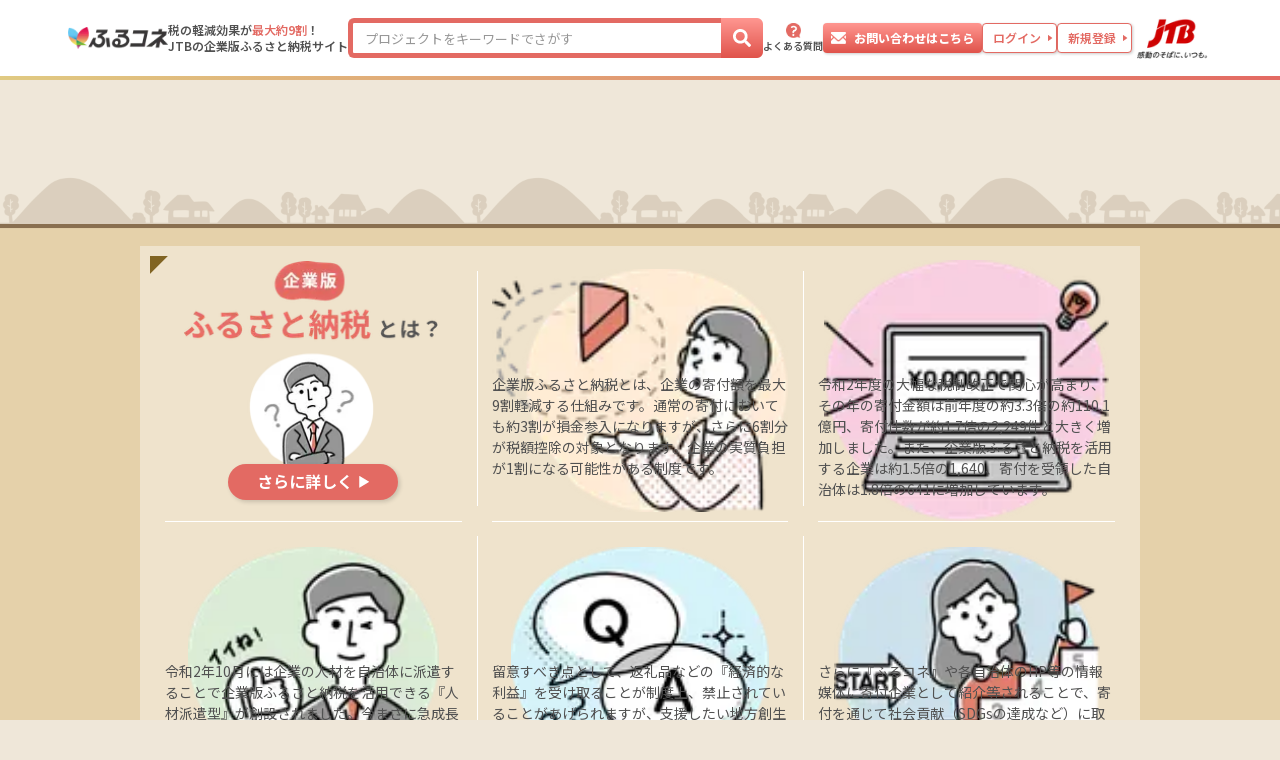

--- FILE ---
content_type: text/html; charset=utf-8
request_url: https://furu-con.jp/projects/239/detail
body_size: 26159
content:
<!DOCTYPE html><html lang="ja" class="__variable_0f79d0"><head><meta charSet="utf-8"/><link rel="preconnect" href="/" crossorigin=""/><meta name="viewport" content="width=device-width, initial-scale=1"/><link rel="preload" as="image" imageSrcSet="/_next/image?url=%2F_next%2Fstatic%2Fmedia%2Ffrcn_wide.4cfb0313.png&amp;w=128&amp;q=75 1x, /_next/image?url=%2F_next%2Fstatic%2Fmedia%2Ffrcn_wide.4cfb0313.png&amp;w=256&amp;q=75 2x" fetchPriority="high"/><link rel="preload" as="image" imageSrcSet="/_next/image?url=%2F_next%2Fstatic%2Fmedia%2Fjtb.1770214f.png&amp;w=96&amp;q=75 1x, /_next/image?url=%2F_next%2Fstatic%2Fmedia%2Fjtb.1770214f.png&amp;w=256&amp;q=75 2x" fetchPriority="high"/><link rel="preload" as="image" imageSrcSet="/_next/image?url=%2F_next%2Fstatic%2Fmedia%2Ffrcn_wide.4cfb0313.png&amp;w=256&amp;q=75 1x, /_next/image?url=%2F_next%2Fstatic%2Fmedia%2Ffrcn_wide.4cfb0313.png&amp;w=384&amp;q=75 2x" fetchPriority="high"/><link rel="stylesheet" href="/_next/static/css/a986659576ea5cb6.css" data-precedence="next"/><link rel="stylesheet" href="/_next/static/css/3390006248ecaf98.css" data-precedence="next"/><link rel="stylesheet" href="/_next/static/css/1b5c04e5cd7b6e20.css" data-precedence="next"/><link rel="stylesheet" href="/_next/static/css/7b096b0586216bda.css" data-precedence="next"/><link rel="preload" as="script" fetchPriority="low" href="/_next/static/chunks/webpack-c823b116d2d78db3.js"/><script src="/_next/static/chunks/fd9d1056-a2c61433cb7ac512.js" async=""></script><script src="/_next/static/chunks/2472-959dd2b7d90ada7a.js" async=""></script><script src="/_next/static/chunks/main-app-bf42816ce7bc8571.js" async=""></script><script src="/_next/static/chunks/3890-051e99e30afb7742.js" async=""></script><script src="/_next/static/chunks/app/error-f4d50234a3235aa3.js" async=""></script><script src="/_next/static/chunks/8326-e9672bf664594a6a.js" async=""></script><script src="/_next/static/chunks/app/not-found-6b9786ddd8f37fa3.js" async=""></script><script src="/_next/static/chunks/00cbbcb7-483de1db458d51ed.js" async=""></script><script src="/_next/static/chunks/9081a741-63cf1c25592560cd.js" async=""></script><script src="/_next/static/chunks/5717-eb43e050e814d153.js" async=""></script><script src="/_next/static/chunks/3522-4684c0319a6ee65b.js" async=""></script><script src="/_next/static/chunks/413-f714b21ea472f68b.js" async=""></script><script src="/_next/static/chunks/101-59f4bf3958c7a5bb.js" async=""></script><script src="/_next/static/chunks/3633-4a0675dd999d8611.js" async=""></script><script src="/_next/static/chunks/7844-b6e0a9ab49488019.js" async=""></script><script src="/_next/static/chunks/3238-4d995b61dab65bcd.js" async=""></script><script src="/_next/static/chunks/6850-7e955c5f836667d9.js" async=""></script><script src="/_next/static/chunks/5051-07a7b3b3fea0b018.js" async=""></script><script src="/_next/static/chunks/3315-9bd66d9f6a9fff99.js" async=""></script><script src="/_next/static/chunks/584-85f4c392491db02f.js" async=""></script><script src="/_next/static/chunks/500-33274370a182ff64.js" async=""></script><script src="/_next/static/chunks/8260-416525e7bbcd8695.js" async=""></script><script src="/_next/static/chunks/app/(public)/projects/%5Bid%5D/(default)/layout-afbe1655956abb46.js" async=""></script><script src="/_next/static/chunks/ec3863c0-84c435c698d42eea.js" async=""></script><script src="/_next/static/chunks/3994-4273c047c06e9277.js" async=""></script><script src="/_next/static/chunks/app/layout-3e8310c24b55ef5d.js" async=""></script><script src="/_next/static/chunks/8dc5345f-2c9702ce10f6ea05.js" async=""></script><script src="/_next/static/chunks/39aecf79-7b00b04b5281d75d.js" async=""></script><script src="/_next/static/chunks/12038df7-486e42c389b86923.js" async=""></script><script src="/_next/static/chunks/2290-84fd3c2a631e94cd.js" async=""></script><script src="/_next/static/chunks/6133-cc6986fe604fc862.js" async=""></script><script src="/_next/static/chunks/2762-e5e59f352fcd568b.js" async=""></script><script src="/_next/static/chunks/2263-94bd066e2d9e1b77.js" async=""></script><script src="/_next/static/chunks/770-3a55b4ddd79d6447.js" async=""></script><script src="/_next/static/chunks/1687-d8f4c60b2a5d4ce9.js" async=""></script><script src="/_next/static/chunks/app/(public)/projects/%5Bid%5D/(default)/detail/page-f15f4ae94bd28178.js" async=""></script><link rel="preload" href="https://www.googletagmanager.com/gtag/js?id=G-NBQX37EPM6" as="script"/><meta name="twitter:card" content="summary_large_image"/><link rel="icon" href="/favicon.ico" type="image/x-icon" sizes="32x32"/><link rel="apple-touch-icon" href="/apple-icon.png?e6162e3996da970b" type="image/png" sizes="16x16"/><link rel="apple-touch-icon" href="/apple-icon2.png?34062c1f5584204d" type="image/png" sizes="152x152"/><meta name="next-size-adjust"/><script src="/_next/static/chunks/polyfills-c67a75d1b6f99dc8.js" noModule=""></script></head><body><div class="contents sp:hidden"><header style="height:var(--frcn-header-height);grid-template-columns:1fr minmax(1000px, 90%) 1fr" class="w-full bg-white border-b-4 border-gradient-to-primary grid"><nav class="col-start-2 col-end-3 h-full px-1 flex flex-nowrap items-center justify-between gap-x-2"><a class="flex-none clickable" href="/"><img alt="税の軽減効果が最大約9割！JTBの企業版ふるさと納税サイト ふるさとコネクト" fetchPriority="high" width="100" height="21" decoding="async" data-nimg="1" style="color:transparent" srcSet="/_next/image?url=%2F_next%2Fstatic%2Fmedia%2Ffrcn_wide.4cfb0313.png&amp;w=128&amp;q=75 1x, /_next/image?url=%2F_next%2Fstatic%2Fmedia%2Ffrcn_wide.4cfb0313.png&amp;w=256&amp;q=75 2x" src="/_next/image?url=%2F_next%2Fstatic%2Fmedia%2Ffrcn_wide.4cfb0313.png&amp;w=256&amp;q=75"/></a><div class="mr-auto text-xs font-bold whitespace-nowrap">税の軽減効果が<span class="text-frcn-primary">最大約9割</span>！<br/>JTBの企業版ふるさと納税サイト</div><img alt="JTBロゴ" fetchPriority="high" width="80" height="50" decoding="async" data-nimg="1" class="flex-none" style="color:transparent" srcSet="/_next/image?url=%2F_next%2Fstatic%2Fmedia%2Fjtb.1770214f.png&amp;w=96&amp;q=75 1x, /_next/image?url=%2F_next%2Fstatic%2Fmedia%2Fjtb.1770214f.png&amp;w=256&amp;q=75 2x" src="/_next/image?url=%2F_next%2Fstatic%2Fmedia%2Fjtb.1770214f.png&amp;w=256&amp;q=75"/></nav></header></div><div class="hidden sp:block"><div><div class="sp-header_sp_header__WcP5K"><a class="logo" href="/"><img alt="税の軽減効果が最大約9割！JTBの企業版ふるさと納税サイト ふるさとコネクト" loading="lazy" width="118" height="25" decoding="async" data-nimg="1" style="color:transparent" srcSet="/_next/image?url=%2F_next%2Fstatic%2Fmedia%2Ffrcn_wide.4cfb0313.png&amp;w=128&amp;q=75 1x, /_next/image?url=%2F_next%2Fstatic%2Fmedia%2Ffrcn_wide.4cfb0313.png&amp;w=256&amp;q=75 2x" src="/_next/image?url=%2F_next%2Fstatic%2Fmedia%2Ffrcn_wide.4cfb0313.png&amp;w=256&amp;q=75"/></a><img alt="" loading="lazy" width="35" height="32" decoding="async" data-nimg="1" class="burger-button" style="color:transparent" srcSet="/_next/image?url=%2F_next%2Fstatic%2Fmedia%2FSP_header_icon4_n.57767ca5.png&amp;w=48&amp;q=75 1x, /_next/image?url=%2F_next%2Fstatic%2Fmedia%2FSP_header_icon4_n.57767ca5.png&amp;w=96&amp;q=75 2x" src="/_next/image?url=%2F_next%2Fstatic%2Fmedia%2FSP_header_icon4_n.57767ca5.png&amp;w=96&amp;q=75"/></div></div></div><div class="footer_footer__7jI5o"><div class="background-container"><div class="footer-background"></div></div><footer class="furucon-footer"><div class="footer-items-container"><div class="mb-1 sp:mb-7.5 sp:col-start-1 sp:col-end-3"><div class="footer-summary-furusato_footer_summary_furusato__Voir_ blocks-container -pc"><div class="first-block"><img alt="企業版ふるさと納税とは?" loading="lazy" width="249" height="203" decoding="async" data-nimg="1" class="sp:hidden" style="color:transparent" srcSet="/_next/image?url=%2F_next%2Fstatic%2Fmedia%2Fsummary-furusato_10_PC__2x.e7ce3291.png&amp;w=256&amp;q=75 1x, /_next/image?url=%2F_next%2Fstatic%2Fmedia%2Fsummary-furusato_10_PC__2x.e7ce3291.png&amp;w=640&amp;q=75 2x" src="/_next/image?url=%2F_next%2Fstatic%2Fmedia%2Fsummary-furusato_10_PC__2x.e7ce3291.png&amp;w=640&amp;q=75"/><img alt="企業版ふるさと納税とは?" loading="lazy" width="630" height="219" decoding="async" data-nimg="1" class="hidden sp:block" style="color:transparent" sizes="(max-width: 1000px) 600px, 100vw" srcSet="/_next/image?url=%2F_next%2Fstatic%2Fmedia%2Fsummary-furusato_10_SP__2x.e7891730.png&amp;w=640&amp;q=75 640w, /_next/image?url=%2F_next%2Fstatic%2Fmedia%2Fsummary-furusato_10_SP__2x.e7891730.png&amp;w=750&amp;q=75 750w, /_next/image?url=%2F_next%2Fstatic%2Fmedia%2Fsummary-furusato_10_SP__2x.e7891730.png&amp;w=828&amp;q=75 828w, /_next/image?url=%2F_next%2Fstatic%2Fmedia%2Fsummary-furusato_10_SP__2x.e7891730.png&amp;w=1080&amp;q=75 1080w, /_next/image?url=%2F_next%2Fstatic%2Fmedia%2Fsummary-furusato_10_SP__2x.e7891730.png&amp;w=1200&amp;q=75 1200w, /_next/image?url=%2F_next%2Fstatic%2Fmedia%2Fsummary-furusato_10_SP__2x.e7891730.png&amp;w=1920&amp;q=75 1920w, /_next/image?url=%2F_next%2Fstatic%2Fmedia%2Fsummary-furusato_10_SP__2x.e7891730.png&amp;w=2048&amp;q=75 2048w, /_next/image?url=%2F_next%2Fstatic%2Fmedia%2Fsummary-furusato_10_SP__2x.e7891730.png&amp;w=3840&amp;q=75 3840w" src="/_next/image?url=%2F_next%2Fstatic%2Fmedia%2Fsummary-furusato_10_SP__2x.e7891730.png&amp;w=3840&amp;q=75"/><a class="see-more-button" href="/info/furusato"><span class="see-more-button--text">さらに詳しく</span></a></div><div class="description-block"><img alt="" loading="lazy" width="127" height="105" decoding="async" data-nimg="1" style="color:transparent" srcSet="/_next/image?url=%2F_next%2Fstatic%2Fmedia%2Fsummary-furusato_20__2x.afe76109.png&amp;w=128&amp;q=75 1x, /_next/image?url=%2F_next%2Fstatic%2Fmedia%2Fsummary-furusato_20__2x.afe76109.png&amp;w=256&amp;q=75 2x" src="/_next/image?url=%2F_next%2Fstatic%2Fmedia%2Fsummary-furusato_20__2x.afe76109.png&amp;w=256&amp;q=75"/><div class="description">企業版ふるさと納税とは、企業の寄付額を最大9割軽減する仕組みです。通常の寄付においても約3割が損金参入になりますが、さらに6割分が税額控除の対象となります。企業の実質負担が1割になる可能性がある制度です。</div></div><div class="description-block"><img alt="" loading="lazy" width="115" height="105" decoding="async" data-nimg="1" style="color:transparent" sizes="" srcSet="/_next/image?url=%2F_next%2Fstatic%2Fmedia%2Fsummary-furusato_30__2x.dd0fb6ed.png&amp;w=128&amp;q=75 1x, /_next/image?url=%2F_next%2Fstatic%2Fmedia%2Fsummary-furusato_30__2x.dd0fb6ed.png&amp;w=256&amp;q=75 2x" src="/_next/image?url=%2F_next%2Fstatic%2Fmedia%2Fsummary-furusato_30__2x.dd0fb6ed.png&amp;w=256&amp;q=75"/><div class="description">令和2年度の大幅な税制改正で関心が高まり、その年の寄付金額は前年度の約3.3倍の約110.1億円、寄付件数が約1.7倍の2,249件と大きく増加しました。また、企業版ふるさと納税を活用する企業は約1.5倍の1,640、寄付を受領した自治体は1.8倍の641に増加しています。</div></div><div class="description-block"><img alt="" loading="lazy" width="112" height="107" decoding="async" data-nimg="1" style="color:transparent" srcSet="/_next/image?url=%2F_next%2Fstatic%2Fmedia%2Fsummary-furusato_40__2x.a5d9e0b6.png&amp;w=128&amp;q=75 1x, /_next/image?url=%2F_next%2Fstatic%2Fmedia%2Fsummary-furusato_40__2x.a5d9e0b6.png&amp;w=256&amp;q=75 2x" src="/_next/image?url=%2F_next%2Fstatic%2Fmedia%2Fsummary-furusato_40__2x.a5d9e0b6.png&amp;w=256&amp;q=75"/><div class="description">令和2年10月には企業の人材を自治体に派遣することで企業版ふるさと納税を活用できる『人材派遣型』が創設されました。今まさに急成長を遂げている市場です。</div></div><div class="description-block"><img alt="" loading="lazy" width="112" height="105" decoding="async" data-nimg="1" style="color:transparent" srcSet="/_next/image?url=%2F_next%2Fstatic%2Fmedia%2Fsummary-furusato_50__2x.b4823c00.png&amp;w=128&amp;q=75 1x, /_next/image?url=%2F_next%2Fstatic%2Fmedia%2Fsummary-furusato_50__2x.b4823c00.png&amp;w=256&amp;q=75 2x" src="/_next/image?url=%2F_next%2Fstatic%2Fmedia%2Fsummary-furusato_50__2x.b4823c00.png&amp;w=256&amp;q=75"/><div class="description">留意すべき点として、返礼品などの『経済的な利益』を受け取ることが制度上、禁止されていることがあげられますが、支援したい地方創生事業に直接寄付するため、自治体との新たな関係の構築につながる可能性があります。</div></div><div class="description-block"><img alt="" loading="lazy" width="116" height="105" decoding="async" data-nimg="1" style="color:transparent" srcSet="/_next/image?url=%2F_next%2Fstatic%2Fmedia%2Fsummary-furusato_60__2x.421d1fb6.png&amp;w=128&amp;q=75 1x, /_next/image?url=%2F_next%2Fstatic%2Fmedia%2Fsummary-furusato_60__2x.421d1fb6.png&amp;w=256&amp;q=75 2x" src="/_next/image?url=%2F_next%2Fstatic%2Fmedia%2Fsummary-furusato_60__2x.421d1fb6.png&amp;w=256&amp;q=75"/><div class="description">さらに『ふるコネ』や各自治体のHP等の情報媒体に寄付企業として紹介等されることで、寄付を通じて社会貢献（SDGsの達成など）に取り組む企業としてのPR効果が狙えます。</div></div></div></div><div class="title">●プロジェクトをさがす</div><div class="item-column"><div class="footer-items-list_footer_items_list__VY2tO footer-list-container"><div class="title">おすすめからさがす</div><ul class="footer-items-list"><div class="item"><a class="clickable hover:underline" href="/projects/list/205/desc/最新寄付プロジェクト">最新寄付</a></div><div class="item"><a class="clickable hover:underline" href="/projects/list/200/desc/人気プロジェクト">人気</a></div><div class="item"><a class="clickable hover:underline" href="/projects/list/202/desc/新着プロジェクト">新着</a></div><div class="item"><a class="clickable hover:underline" href="/projects/list/206/desc/新規お知らせプロジェクト">新規お知らせ</a></div><div class="item"><a class="clickable hover:underline" href="/projects/list/203/desc/人気急上昇プロジェクト">人気急上昇</a></div></ul></div><div class="footer-items-list_footer_items_list__VY2tO footer-list-container"><div class="title">ベネフィットからさがす</div><ul class="footer-items-list"><div class="item"><a class="clickable hover:underline" href="/projects/list/302/企業名の掲載/ベネフィット：企業名の掲載">企業名の掲載</a></div><div class="item"><a class="clickable hover:underline" href="/projects/list/302/感謝状/ベネフィット：感謝状">感謝状</a></div></ul></div><div class="footer-items-list_footer_items_list__VY2tO footer-list-container"><div class="title">寄付金額から探す</div><ul class="footer-items-list"><div class="item"><a class="clickable hover:underline" href="/projects/list/301/0-10/10万円でベネフィットが得られるプロジェクト">~10万円</a></div><div class="item"><a class="clickable hover:underline" href="/projects/list/301/11-30/11万円〜30万円でベネフィットが得られるプロジェクト">11万円~30万円</a></div><div class="item"><a class="clickable hover:underline" href="/projects/list/301/31-50/31万円〜50万円でベネフィットが得られるプロジェクト">31万円~50万円</a></div><div class="item"><a class="clickable hover:underline" href="/projects/list/301/51-100/51万円〜100万円でベネフィットが得られるプロジェクト">51万円~100万円</a></div><div class="item"><a class="clickable hover:underline" href="/projects/list/301/100-/100万円以上でベネフィットが得られるプロジェクト">100万円~</a></div></ul></div><div class="footer-items-list_footer_items_list__VY2tO footer-list-container"><div class="title">タグから探す</div><ul class="footer-items-list"><div class="item"><a class="clickable hover:underline" href="/projects/list/101/教育/タグから探す：教育">教育</a></div><div class="item"><a class="clickable hover:underline" href="/projects/list/101/環境/タグから探す：環境">環境</a></div></ul></div><div class="footer-items-list_footer_items_list__VY2tO footer-list-container"><div class="title">キーワードからさがす</div><ul class="footer-items-list"><div class="item"><a class="clickable hover:underline" href="/projects/list/100/教育/教育">教育</a></div><div class="item"><a class="clickable hover:underline" href="/projects/list/100/環境/環境">環境</a></div></ul></div></div><div class="contents sp:hidden"><div class="item-column"><div class="footer-items-list_footer_items_list__VY2tO footer-list-container"><div class="title">都道府県からさがす</div><ul class="footer-items-list -horizontal -prefecture"><div class="prefectures-container"><div class="title">北海道・東北</div><div class="item"><a class="clickable hover:underline" href="/projects/list/300/北海道/北海道">北海道</a><span class="separater"> / </span></div><div class="item"><a class="clickable hover:underline" href="/projects/list/300/青森/青森">青森</a><span class="separater"> / </span></div><div class="item"><a class="clickable hover:underline" href="/projects/list/300/岩手/岩手">岩手</a><span class="separater"> / </span></div><div class="item"><a class="clickable hover:underline" href="/projects/list/300/宮城/宮城">宮城</a><span class="separater"> / </span></div><div class="item"><a class="clickable hover:underline" href="/projects/list/300/秋田/秋田">秋田</a><span class="separater"> / </span></div><div class="item"><a class="clickable hover:underline" href="/projects/list/300/山形/山形">山形</a><span class="separater"> / </span></div><div class="item"><a class="clickable hover:underline" href="/projects/list/300/福島/福島">福島</a></div></div><div class="prefectures-container"><div class="title">関東</div><div class="item"><a class="clickable hover:underline" href="/projects/list/300/茨城/茨城">茨城</a><span class="separater"> / </span></div><div class="item"><a class="clickable hover:underline" href="/projects/list/300/栃木/栃木">栃木</a><span class="separater"> / </span></div><div class="item"><a class="clickable hover:underline" href="/projects/list/300/群馬/群馬">群馬</a><span class="separater"> / </span></div><div class="item"><a class="clickable hover:underline" href="/projects/list/300/埼玉/埼玉">埼玉</a><span class="separater"> / </span></div><div class="item"><a class="clickable hover:underline" href="/projects/list/300/千葉/千葉">千葉</a><span class="separater"> / </span></div><div class="item"><a class="clickable hover:underline" href="/projects/list/300/東京/東京">東京</a><span class="separater"> / </span></div><div class="item"><a class="clickable hover:underline" href="/projects/list/300/神奈川/神奈川">神奈川</a></div></div><div class="prefectures-container"><div class="title">中部</div><div class="item"><a class="clickable hover:underline" href="/projects/list/300/新潟/新潟">新潟</a><span class="separater"> / </span></div><div class="item"><a class="clickable hover:underline" href="/projects/list/300/富山/富山">富山</a><span class="separater"> / </span></div><div class="item"><a class="clickable hover:underline" href="/projects/list/300/石川/石川">石川</a><span class="separater"> / </span></div><div class="item"><a class="clickable hover:underline" href="/projects/list/300/福井/福井">福井</a><span class="separater"> / </span></div><div class="item"><a class="clickable hover:underline" href="/projects/list/300/山梨/山梨">山梨</a><span class="separater"> / </span></div><div class="item"><a class="clickable hover:underline" href="/projects/list/300/長野/長野">長野</a><span class="separater"> / </span></div><div class="item"><a class="clickable hover:underline" href="/projects/list/300/岐阜/岐阜">岐阜</a><span class="separater"> / </span></div><div class="item"><a class="clickable hover:underline" href="/projects/list/300/静岡/静岡">静岡</a><span class="separater"> / </span></div><div class="item"><a class="clickable hover:underline" href="/projects/list/300/愛知/愛知">愛知</a></div></div><div class="prefectures-container"><div class="title">関西</div><div class="item"><a class="clickable hover:underline" href="/projects/list/300/三重/三重">三重</a><span class="separater"> / </span></div><div class="item"><a class="clickable hover:underline" href="/projects/list/300/滋賀/滋賀">滋賀</a><span class="separater"> / </span></div><div class="item"><a class="clickable hover:underline" href="/projects/list/300/京都/京都">京都</a><span class="separater"> / </span></div><div class="item"><a class="clickable hover:underline" href="/projects/list/300/大阪/大阪">大阪</a><span class="separater"> / </span></div><div class="item"><a class="clickable hover:underline" href="/projects/list/300/兵庫/兵庫">兵庫</a><span class="separater"> / </span></div><div class="item"><a class="clickable hover:underline" href="/projects/list/300/奈良/奈良">奈良</a><span class="separater"> / </span></div><div class="item"><a class="clickable hover:underline" href="/projects/list/300/和歌山/和歌山">和歌山</a></div></div><div class="prefectures-container"><div class="title">中国・四国</div><div class="item"><a class="clickable hover:underline" href="/projects/list/300/鳥取/鳥取">鳥取</a><span class="separater"> / </span></div><div class="item"><a class="clickable hover:underline" href="/projects/list/300/島根/島根">島根</a><span class="separater"> / </span></div><div class="item"><a class="clickable hover:underline" href="/projects/list/300/岡山/岡山">岡山</a><span class="separater"> / </span></div><div class="item"><a class="clickable hover:underline" href="/projects/list/300/広島/広島">広島</a><span class="separater"> / </span></div><div class="item"><a class="clickable hover:underline" href="/projects/list/300/山口/山口">山口</a><span class="separater"> / </span></div><div class="item"><a class="clickable hover:underline" href="/projects/list/300/徳島/徳島">徳島</a><span class="separater"> / </span></div><div class="item"><a class="clickable hover:underline" href="/projects/list/300/香川/香川">香川</a><span class="separater"> / </span></div><div class="item"><a class="clickable hover:underline" href="/projects/list/300/愛媛/愛媛">愛媛</a><span class="separater"> / </span></div><div class="item"><a class="clickable hover:underline" href="/projects/list/300/高知/高知">高知</a></div></div><div class="prefectures-container"><div class="title">九州・沖縄</div><div class="item"><a class="clickable hover:underline" href="/projects/list/300/福岡/福岡">福岡</a><span class="separater"> / </span></div><div class="item"><a class="clickable hover:underline" href="/projects/list/300/佐賀/佐賀">佐賀</a><span class="separater"> / </span></div><div class="item"><a class="clickable hover:underline" href="/projects/list/300/長崎/長崎">長崎</a><span class="separater"> / </span></div><div class="item"><a class="clickable hover:underline" href="/projects/list/300/熊本/熊本">熊本</a><span class="separater"> / </span></div><div class="item"><a class="clickable hover:underline" href="/projects/list/300/大分/大分">大分</a><span class="separater"> / </span></div><div class="item"><a class="clickable hover:underline" href="/projects/list/300/宮崎/宮崎">宮崎</a><span class="separater"> / </span></div><div class="item"><a class="clickable hover:underline" href="/projects/list/300/鹿児島/鹿児島">鹿児島</a><span class="separater"> / </span></div><div class="item"><a class="clickable hover:underline" href="/projects/list/300/沖縄/沖縄">沖縄</a></div></div></ul></div></div></div><div class="hidden sp:contents"><div class="item-column"><div class="sub-title">都道府県からさがす</div><div class="footer-items-list_footer_items_list__VY2tO footer-list-container"><div class="title">北海道・東北</div><ul class="footer-items-list -horizontal"><div class="item"><a class="clickable hover:underline" href="/projects/list/300/北海道/北海道">北海道</a><span class="separater"> / </span></div><div class="item"><a class="clickable hover:underline" href="/projects/list/300/青森/青森">青森</a><span class="separater"> / </span></div><div class="item"><a class="clickable hover:underline" href="/projects/list/300/岩手/岩手">岩手</a><span class="separater"> / </span></div><div class="item"><a class="clickable hover:underline" href="/projects/list/300/宮城/宮城">宮城</a><span class="separater"> / </span></div><div class="item"><a class="clickable hover:underline" href="/projects/list/300/秋田/秋田">秋田</a><span class="separater"> / </span></div><div class="item"><a class="clickable hover:underline" href="/projects/list/300/山形/山形">山形</a><span class="separater"> / </span></div><div class="item"><a class="clickable hover:underline" href="/projects/list/300/福島/福島">福島</a></div></ul></div><div class="footer-items-list_footer_items_list__VY2tO footer-list-container"><div class="title">関東</div><ul class="footer-items-list -horizontal"><div class="item"><a class="clickable hover:underline" href="/projects/list/300/茨城/茨城">茨城</a><span class="separater"> / </span></div><div class="item"><a class="clickable hover:underline" href="/projects/list/300/栃木/栃木">栃木</a><span class="separater"> / </span></div><div class="item"><a class="clickable hover:underline" href="/projects/list/300/群馬/群馬">群馬</a><span class="separater"> / </span></div><div class="item"><a class="clickable hover:underline" href="/projects/list/300/埼玉/埼玉">埼玉</a><span class="separater"> / </span></div><div class="item"><a class="clickable hover:underline" href="/projects/list/300/千葉/千葉">千葉</a><span class="separater"> / </span></div><div class="item"><a class="clickable hover:underline" href="/projects/list/300/東京/東京">東京</a><span class="separater"> / </span></div><div class="item"><a class="clickable hover:underline" href="/projects/list/300/神奈川/神奈川">神奈川</a></div></ul></div><div class="footer-items-list_footer_items_list__VY2tO footer-list-container"><div class="title">中部</div><ul class="footer-items-list -horizontal"><div class="item"><a class="clickable hover:underline" href="/projects/list/300/新潟/新潟">新潟</a><span class="separater"> / </span></div><div class="item"><a class="clickable hover:underline" href="/projects/list/300/富山/富山">富山</a><span class="separater"> / </span></div><div class="item"><a class="clickable hover:underline" href="/projects/list/300/石川/石川">石川</a><span class="separater"> / </span></div><div class="item"><a class="clickable hover:underline" href="/projects/list/300/福井/福井">福井</a><span class="separater"> / </span></div><div class="item"><a class="clickable hover:underline" href="/projects/list/300/山梨/山梨">山梨</a><span class="separater"> / </span></div><div class="item"><a class="clickable hover:underline" href="/projects/list/300/長野/長野">長野</a><span class="separater"> / </span></div><div class="item"><a class="clickable hover:underline" href="/projects/list/300/岐阜/岐阜">岐阜</a><span class="separater"> / </span></div><div class="item"><a class="clickable hover:underline" href="/projects/list/300/静岡/静岡">静岡</a><span class="separater"> / </span></div><div class="item"><a class="clickable hover:underline" href="/projects/list/300/愛知/愛知">愛知</a></div></ul></div><div class="footer-items-list_footer_items_list__VY2tO footer-list-container"><div class="title">関西</div><ul class="footer-items-list -horizontal"><div class="item"><a class="clickable hover:underline" href="/projects/list/300/三重/三重">三重</a><span class="separater"> / </span></div><div class="item"><a class="clickable hover:underline" href="/projects/list/300/滋賀/滋賀">滋賀</a><span class="separater"> / </span></div><div class="item"><a class="clickable hover:underline" href="/projects/list/300/京都/京都">京都</a><span class="separater"> / </span></div><div class="item"><a class="clickable hover:underline" href="/projects/list/300/大阪/大阪">大阪</a><span class="separater"> / </span></div><div class="item"><a class="clickable hover:underline" href="/projects/list/300/兵庫/兵庫">兵庫</a><span class="separater"> / </span></div><div class="item"><a class="clickable hover:underline" href="/projects/list/300/奈良/奈良">奈良</a><span class="separater"> / </span></div><div class="item"><a class="clickable hover:underline" href="/projects/list/300/和歌山/和歌山">和歌山</a></div></ul></div><div class="footer-items-list_footer_items_list__VY2tO footer-list-container"><div class="title">中国・四国</div><ul class="footer-items-list -horizontal"><div class="item"><a class="clickable hover:underline" href="/projects/list/300/鳥取/鳥取">鳥取</a><span class="separater"> / </span></div><div class="item"><a class="clickable hover:underline" href="/projects/list/300/島根/島根">島根</a><span class="separater"> / </span></div><div class="item"><a class="clickable hover:underline" href="/projects/list/300/岡山/岡山">岡山</a><span class="separater"> / </span></div><div class="item"><a class="clickable hover:underline" href="/projects/list/300/広島/広島">広島</a><span class="separater"> / </span></div><div class="item"><a class="clickable hover:underline" href="/projects/list/300/山口/山口">山口</a><span class="separater"> / </span></div><div class="item"><a class="clickable hover:underline" href="/projects/list/300/徳島/徳島">徳島</a><span class="separater"> / </span></div><div class="item"><a class="clickable hover:underline" href="/projects/list/300/香川/香川">香川</a><span class="separater"> / </span></div><div class="item"><a class="clickable hover:underline" href="/projects/list/300/愛媛/愛媛">愛媛</a><span class="separater"> / </span></div><div class="item"><a class="clickable hover:underline" href="/projects/list/300/高知/高知">高知</a></div></ul></div><div class="footer-items-list_footer_items_list__VY2tO footer-list-container"><div class="title">九州・沖縄</div><ul class="footer-items-list -horizontal"><div class="item"><a class="clickable hover:underline" href="/projects/list/300/福岡/福岡">福岡</a><span class="separater"> / </span></div><div class="item"><a class="clickable hover:underline" href="/projects/list/300/佐賀/佐賀">佐賀</a><span class="separater"> / </span></div><div class="item"><a class="clickable hover:underline" href="/projects/list/300/長崎/長崎">長崎</a><span class="separater"> / </span></div><div class="item"><a class="clickable hover:underline" href="/projects/list/300/熊本/熊本">熊本</a><span class="separater"> / </span></div><div class="item"><a class="clickable hover:underline" href="/projects/list/300/大分/大分">大分</a><span class="separater"> / </span></div><div class="item"><a class="clickable hover:underline" href="/projects/list/300/宮崎/宮崎">宮崎</a><span class="separater"> / </span></div><div class="item"><a class="clickable hover:underline" href="/projects/list/300/鹿児島/鹿児島">鹿児島</a><span class="separater"> / </span></div><div class="item"><a class="clickable hover:underline" href="/projects/list/300/沖縄/沖縄">沖縄</a></div></ul></div></div></div><div class="sp:col-start-1 sp:col-end-3"><div class="mb-4.5"><div class="w-full text-13 leading-6 font-bold">自治体が設定している〈SDGs〉関連するゴールからさがす</div><div style="grid-template-columns:repeat(auto-fill, 50px)" class="mt-2 grid gap-2"><div class=""><a class="clickable" href="/projects/list/303/1/貧困をなくそう"><img alt="" loading="lazy" width="50" height="50" decoding="async" data-nimg="1" style="color:transparent" srcSet="/_next/image?url=%2F_next%2Fstatic%2Fmedia%2Fsdg1.07da4860.png&amp;w=64&amp;q=75 1x, /_next/image?url=%2F_next%2Fstatic%2Fmedia%2Fsdg1.07da4860.png&amp;w=128&amp;q=75 2x" src="/_next/image?url=%2F_next%2Fstatic%2Fmedia%2Fsdg1.07da4860.png&amp;w=128&amp;q=75"/></a></div><div class=""><a class="clickable" href="/projects/list/303/2/飢餓をゼロに"><img alt="" loading="lazy" width="50" height="50" decoding="async" data-nimg="1" style="color:transparent" srcSet="/_next/image?url=%2F_next%2Fstatic%2Fmedia%2Fsdg2.0a50befe.png&amp;w=64&amp;q=75 1x, /_next/image?url=%2F_next%2Fstatic%2Fmedia%2Fsdg2.0a50befe.png&amp;w=128&amp;q=75 2x" src="/_next/image?url=%2F_next%2Fstatic%2Fmedia%2Fsdg2.0a50befe.png&amp;w=128&amp;q=75"/></a></div><div class=""><a class="clickable" href="/projects/list/303/3/すべての人に健康と福祉を"><img alt="" loading="lazy" width="50" height="50" decoding="async" data-nimg="1" style="color:transparent" srcSet="/_next/image?url=%2F_next%2Fstatic%2Fmedia%2Fsdg3.8f4be616.png&amp;w=64&amp;q=75 1x, /_next/image?url=%2F_next%2Fstatic%2Fmedia%2Fsdg3.8f4be616.png&amp;w=128&amp;q=75 2x" src="/_next/image?url=%2F_next%2Fstatic%2Fmedia%2Fsdg3.8f4be616.png&amp;w=128&amp;q=75"/></a></div><div class=""><a class="clickable" href="/projects/list/303/4/質の高い教育をみんなに"><img alt="" loading="lazy" width="50" height="50" decoding="async" data-nimg="1" style="color:transparent" srcSet="/_next/image?url=%2F_next%2Fstatic%2Fmedia%2Fsdg4.9f5432b0.png&amp;w=64&amp;q=75 1x, /_next/image?url=%2F_next%2Fstatic%2Fmedia%2Fsdg4.9f5432b0.png&amp;w=128&amp;q=75 2x" src="/_next/image?url=%2F_next%2Fstatic%2Fmedia%2Fsdg4.9f5432b0.png&amp;w=128&amp;q=75"/></a></div><div class=""><a class="clickable" href="/projects/list/303/5/ジェンダー平等を実現しよう"><img alt="" loading="lazy" width="50" height="50" decoding="async" data-nimg="1" style="color:transparent" srcSet="/_next/image?url=%2F_next%2Fstatic%2Fmedia%2Fsdg5.42862e65.png&amp;w=64&amp;q=75 1x, /_next/image?url=%2F_next%2Fstatic%2Fmedia%2Fsdg5.42862e65.png&amp;w=128&amp;q=75 2x" src="/_next/image?url=%2F_next%2Fstatic%2Fmedia%2Fsdg5.42862e65.png&amp;w=128&amp;q=75"/></a></div><div class=""><a class="clickable" href="/projects/list/303/6/安全な水とトイレを世界中に"><img alt="" loading="lazy" width="50" height="50" decoding="async" data-nimg="1" style="color:transparent" srcSet="/_next/image?url=%2F_next%2Fstatic%2Fmedia%2Fsdg6.d21ffb70.png&amp;w=64&amp;q=75 1x, /_next/image?url=%2F_next%2Fstatic%2Fmedia%2Fsdg6.d21ffb70.png&amp;w=128&amp;q=75 2x" src="/_next/image?url=%2F_next%2Fstatic%2Fmedia%2Fsdg6.d21ffb70.png&amp;w=128&amp;q=75"/></a></div><div class=""><a class="clickable" href="/projects/list/303/7/エネルギーをみんなに そしてクリーンに"><img alt="" loading="lazy" width="50" height="50" decoding="async" data-nimg="1" style="color:transparent" srcSet="/_next/image?url=%2F_next%2Fstatic%2Fmedia%2Fsdg7.ad8c1f76.png&amp;w=64&amp;q=75 1x, /_next/image?url=%2F_next%2Fstatic%2Fmedia%2Fsdg7.ad8c1f76.png&amp;w=128&amp;q=75 2x" src="/_next/image?url=%2F_next%2Fstatic%2Fmedia%2Fsdg7.ad8c1f76.png&amp;w=128&amp;q=75"/></a></div><div class=""><a class="clickable" href="/projects/list/303/8/働きがいも経済成長も"><img alt="" loading="lazy" width="50" height="50" decoding="async" data-nimg="1" style="color:transparent" srcSet="/_next/image?url=%2F_next%2Fstatic%2Fmedia%2Fsdg8.59f3acf9.png&amp;w=64&amp;q=75 1x, /_next/image?url=%2F_next%2Fstatic%2Fmedia%2Fsdg8.59f3acf9.png&amp;w=128&amp;q=75 2x" src="/_next/image?url=%2F_next%2Fstatic%2Fmedia%2Fsdg8.59f3acf9.png&amp;w=128&amp;q=75"/></a></div><div class=""><a class="clickable" href="/projects/list/303/9/産業と技術革新の基盤をつくろう"><img alt="" loading="lazy" width="50" height="50" decoding="async" data-nimg="1" style="color:transparent" srcSet="/_next/image?url=%2F_next%2Fstatic%2Fmedia%2Fsdg9.bd78ee9e.png&amp;w=64&amp;q=75 1x, /_next/image?url=%2F_next%2Fstatic%2Fmedia%2Fsdg9.bd78ee9e.png&amp;w=128&amp;q=75 2x" src="/_next/image?url=%2F_next%2Fstatic%2Fmedia%2Fsdg9.bd78ee9e.png&amp;w=128&amp;q=75"/></a></div><div class=""><a class="clickable" href="/projects/list/303/10/人や国の不平等をなくそう"><img alt="" loading="lazy" width="50" height="50" decoding="async" data-nimg="1" style="color:transparent" srcSet="/_next/image?url=%2F_next%2Fstatic%2Fmedia%2Fsdg10.cd6309b3.png&amp;w=64&amp;q=75 1x, /_next/image?url=%2F_next%2Fstatic%2Fmedia%2Fsdg10.cd6309b3.png&amp;w=128&amp;q=75 2x" src="/_next/image?url=%2F_next%2Fstatic%2Fmedia%2Fsdg10.cd6309b3.png&amp;w=128&amp;q=75"/></a></div><div class=""><a class="clickable" href="/projects/list/303/11/住み続けられるまちづくりを"><img alt="" loading="lazy" width="50" height="50" decoding="async" data-nimg="1" style="color:transparent" srcSet="/_next/image?url=%2F_next%2Fstatic%2Fmedia%2Fsdg11.54d93123.png&amp;w=64&amp;q=75 1x, /_next/image?url=%2F_next%2Fstatic%2Fmedia%2Fsdg11.54d93123.png&amp;w=128&amp;q=75 2x" src="/_next/image?url=%2F_next%2Fstatic%2Fmedia%2Fsdg11.54d93123.png&amp;w=128&amp;q=75"/></a></div><div class=""><a class="clickable" href="/projects/list/303/12/つくる責任つかう責任"><img alt="" loading="lazy" width="50" height="50" decoding="async" data-nimg="1" style="color:transparent" srcSet="/_next/image?url=%2F_next%2Fstatic%2Fmedia%2Fsdg12.828d0cd7.png&amp;w=64&amp;q=75 1x, /_next/image?url=%2F_next%2Fstatic%2Fmedia%2Fsdg12.828d0cd7.png&amp;w=128&amp;q=75 2x" src="/_next/image?url=%2F_next%2Fstatic%2Fmedia%2Fsdg12.828d0cd7.png&amp;w=128&amp;q=75"/></a></div><div class=""><a class="clickable" href="/projects/list/303/13/気候変動に具体的な対策を"><img alt="" loading="lazy" width="50" height="50" decoding="async" data-nimg="1" style="color:transparent" srcSet="/_next/image?url=%2F_next%2Fstatic%2Fmedia%2Fsdg13.1c36d961.png&amp;w=64&amp;q=75 1x, /_next/image?url=%2F_next%2Fstatic%2Fmedia%2Fsdg13.1c36d961.png&amp;w=128&amp;q=75 2x" src="/_next/image?url=%2F_next%2Fstatic%2Fmedia%2Fsdg13.1c36d961.png&amp;w=128&amp;q=75"/></a></div><div class=""><a class="clickable" href="/projects/list/303/14/海の豊かさを守ろう"><img alt="" loading="lazy" width="50" height="50" decoding="async" data-nimg="1" style="color:transparent" srcSet="/_next/image?url=%2F_next%2Fstatic%2Fmedia%2Fsdg14.2d7e0e75.png&amp;w=64&amp;q=75 1x, /_next/image?url=%2F_next%2Fstatic%2Fmedia%2Fsdg14.2d7e0e75.png&amp;w=128&amp;q=75 2x" src="/_next/image?url=%2F_next%2Fstatic%2Fmedia%2Fsdg14.2d7e0e75.png&amp;w=128&amp;q=75"/></a></div><div class=""><a class="clickable" href="/projects/list/303/15/陸の豊かさも守ろう"><img alt="" loading="lazy" width="50" height="50" decoding="async" data-nimg="1" style="color:transparent" srcSet="/_next/image?url=%2F_next%2Fstatic%2Fmedia%2Fsdg15.056c53b0.png&amp;w=64&amp;q=75 1x, /_next/image?url=%2F_next%2Fstatic%2Fmedia%2Fsdg15.056c53b0.png&amp;w=128&amp;q=75 2x" src="/_next/image?url=%2F_next%2Fstatic%2Fmedia%2Fsdg15.056c53b0.png&amp;w=128&amp;q=75"/></a></div><div class=""><a class="clickable" href="/projects/list/303/16/平和と公正をすべての人に"><img alt="" loading="lazy" width="50" height="50" decoding="async" data-nimg="1" style="color:transparent" srcSet="/_next/image?url=%2F_next%2Fstatic%2Fmedia%2Fsdg16.3a968aa2.png&amp;w=64&amp;q=75 1x, /_next/image?url=%2F_next%2Fstatic%2Fmedia%2Fsdg16.3a968aa2.png&amp;w=128&amp;q=75 2x" src="/_next/image?url=%2F_next%2Fstatic%2Fmedia%2Fsdg16.3a968aa2.png&amp;w=128&amp;q=75"/></a></div><div class=""><a class="clickable" href="/projects/list/303/17/パートナーシップで目標を達成しよう"><img alt="" loading="lazy" width="50" height="50" decoding="async" data-nimg="1" style="color:transparent" srcSet="/_next/image?url=%2F_next%2Fstatic%2Fmedia%2Fsdg17.f7885629.png&amp;w=64&amp;q=75 1x, /_next/image?url=%2F_next%2Fstatic%2Fmedia%2Fsdg17.f7885629.png&amp;w=128&amp;q=75 2x" src="/_next/image?url=%2F_next%2Fstatic%2Fmedia%2Fsdg17.f7885629.png&amp;w=128&amp;q=75"/></a></div></div></div></div><div class="flex sp:block sp:col-start-1 sp:col-end-3"><div class="title">●ふるさとコネクトについて</div><div class="ml-5.5 sp:ml-0 sp:col-star-1 sp:col-end-3"><div class="footer-items-list_footer_items_list__VY2tO footer-list-container"><ul class="footer-items-list -horizontal"><div class="item"><a class="clickable hover:underline" href="/news/all">お知らせ一覧</a><span class="separater"> / </span></div><div class="item"><a class="clickable hover:underline" href="/questions/category/1">よくある質問</a><span class="separater"> / </span></div><div class="item"><a class="clickable hover:underline" href="/inquiries/new/input">問い合わせ</a></div></ul></div></div></div><div class="contents sp:hidden"><div style="display:flex;margin-top:-20px"><div class="sub-title">制度について</div><div class="footer-items-list_footer_items_list__VY2tO footer-list-container"><ul class="footer-items-list -horizontal"><div class="item"><a class="clickable hover:underline" href="/info/furusato">企業版ふるさと納税とは</a><span class="separater"> / </span></div><div class="item"><a class="clickable hover:underline" href="/info/taxlow">2020年税制改正解説</a><span class="separater"> / </span></div><div class="item"><a class="clickable hover:underline" href="/info/deduction">上限額・税額控除の考え方</a><span class="separater"> / </span></div><div class="item"><a class="clickable hover:underline" href="/info/furucon">事例紹介</a></div></ul></div></div><div style="display:flex;margin-top:-20px"><div class="sub-title">サービスについて</div><div class="footer-items-list_footer_items_list__VY2tO footer-list-container"><ul class="footer-items-list -horizontal"><div class="item"><a class="clickable hover:underline" href="/lp/emergency">緊急支援</a><span class="separater"> / </span></div><div class="item"><a class="clickable hover:underline" href="/info/guideline">掲載基準・ガイドライン</a><span class="separater"> / </span></div><div class="item"><a class="clickable hover:underline" href="/info/link">リンクについて</a></div></ul></div></div></div><div class="hidden sp:contents"><div class="footer-items-list_footer_items_list__VY2tO footer-list-container"><div class="title">制度について</div><ul class="footer-items-list"><div class="item"><a class="clickable hover:underline" href="/info/furusato">企業版ふるさと納税とは</a></div><div class="item"><a class="clickable hover:underline" href="/info/taxlow">2020年税制改正解説</a></div><div class="item"><a class="clickable hover:underline" href="/info/deduction">上限額・税額控除の考え方</a></div><div class="item"><a class="clickable hover:underline" href="/info/furucon">事例紹介</a></div></ul></div><div class="footer-items-list_footer_items_list__VY2tO footer-list-container"><div class="title">サービスについて</div><ul class="footer-items-list"><div class="item"><a class="clickable hover:underline" href="/lp/emergency">緊急支援</a></div><div class="item"><a class="clickable hover:underline" href="/info/guideline">掲載基準・ガイドライン</a></div><div class="item"><a class="clickable hover:underline" href="/info/link">リンクについて</a></div></ul></div></div><div style="display:flex" class="sp:col-start-1 sp:col-end-3"><div class="title">●公式SNSアカウント</div><div class="sns-link-container"><a class="sns-link twitter" href="https://twitter.com/furu_con" target="_blank" rel="noreferrer noopener"><div class="wrapper"><svg stroke="currentColor" fill="white" stroke-width="0" viewBox="0 0 16 16" height="14" width="14" xmlns="http://www.w3.org/2000/svg"><path d="M5.026 15c6.038 0 9.341-5.003 9.341-9.334 0-.14 0-.282-.006-.422A6.685 6.685 0 0 0 16 3.542a6.658 6.658 0 0 1-1.889.518 3.301 3.301 0 0 0 1.447-1.817 6.533 6.533 0 0 1-2.087.793A3.286 3.286 0 0 0 7.875 6.03a9.325 9.325 0 0 1-6.767-3.429 3.289 3.289 0 0 0 1.018 4.382A3.323 3.323 0 0 1 .64 6.575v.045a3.288 3.288 0 0 0 2.632 3.218 3.203 3.203 0 0 1-.865.115 3.23 3.23 0 0 1-.614-.057 3.283 3.283 0 0 0 3.067 2.277A6.588 6.588 0 0 1 .78 13.58a6.32 6.32 0 0 1-.78-.045A9.344 9.344 0 0 0 5.026 15z"></path></svg></div></a><a class="sns-link facebook" href="https://www.facebook.com/furuconne/" target="_blank" rel="noreferrer noopener"><div class="wrapper"><svg stroke="currentColor" fill="#1877f2" stroke-width="0" viewBox="0 0 16 16" height="23" width="23" xmlns="http://www.w3.org/2000/svg"><path d="M16 8.049c0-4.446-3.582-8.05-8-8.05C3.58 0-.002 3.603-.002 8.05c0 4.017 2.926 7.347 6.75 7.951v-5.625h-2.03V8.05H6.75V6.275c0-2.017 1.195-3.131 3.022-3.131.876 0 1.791.157 1.791.157v1.98h-1.009c-.993 0-1.303.621-1.303 1.258v1.51h2.218l-.354 2.326H9.25V16c3.824-.604 6.75-3.934 6.75-7.951z"></path></svg></div></a></div></div></div></footer><div class="banner-container"><a class="" target="_blank" rel="noopener noreferrer" href="https://www.cpriver.jp/"><img alt="" loading="lazy" width="238" height="74" decoding="async" data-nimg="1" style="color:transparent" srcSet="/_next/image?url=%2F_next%2Fstatic%2Fmedia%2Fbanner_river.ee2f518b.jpg&amp;w=256&amp;q=75 1x, /_next/image?url=%2F_next%2Fstatic%2Fmedia%2Fbanner_river.ee2f518b.jpg&amp;w=640&amp;q=75 2x" src="/_next/image?url=%2F_next%2Fstatic%2Fmedia%2Fbanner_river.ee2f518b.jpg&amp;w=640&amp;q=75"/></a><a class="" target="_blank" rel="noopener noreferrer" href="https://furu-po.com/"><img alt="" loading="lazy" width="238" height="74" decoding="async" data-nimg="1" style="color:transparent" srcSet="/_next/image?url=%2F_next%2Fstatic%2Fmedia%2Fbanner_furupo.f1f77e37.jpg&amp;w=256&amp;q=75 1x, /_next/image?url=%2F_next%2Fstatic%2Fmedia%2Fbanner_furupo.f1f77e37.jpg&amp;w=640&amp;q=75 2x" src="/_next/image?url=%2F_next%2Fstatic%2Fmedia%2Fbanner_furupo.f1f77e37.jpg&amp;w=640&amp;q=75"/></a></div><div class="credit-container"><div class="logos"><div class="icons"><div class="contents sp:hidden"><img alt="感動のそばに、いつも。JTB" loading="lazy" width="98" height="61" decoding="async" data-nimg="1" class="jtb" style="color:transparent" srcSet="/_next/image?url=%2F_next%2Fstatic%2Fmedia%2Fjtb.1770214f.png&amp;w=128&amp;q=75 1x, /_next/image?url=%2F_next%2Fstatic%2Fmedia%2Fjtb.1770214f.png&amp;w=256&amp;q=75 2x" src="/_next/image?url=%2F_next%2Fstatic%2Fmedia%2Fjtb.1770214f.png&amp;w=256&amp;q=75"/><img alt="ふるさとコネクト" loading="lazy" width="191" height="41" decoding="async" data-nimg="1" class="furucon" style="color:transparent" srcSet="/_next/image?url=%2F_next%2Fstatic%2Fmedia%2Ffrcn_wide.4cfb0313.png&amp;w=256&amp;q=75 1x, /_next/image?url=%2F_next%2Fstatic%2Fmedia%2Ffrcn_wide.4cfb0313.png&amp;w=384&amp;q=75 2x" src="/_next/image?url=%2F_next%2Fstatic%2Fmedia%2Ffrcn_wide.4cfb0313.png&amp;w=384&amp;q=75"/></div><div class="hidden sp:contents"><img alt="感動のそばに、いつも。JTB" loading="lazy" width="103" height="65" decoding="async" data-nimg="1" class="jtb" style="color:transparent" srcSet="/_next/image?url=%2F_next%2Fstatic%2Fmedia%2Fjtb.1770214f.png&amp;w=128&amp;q=75 1x, /_next/image?url=%2F_next%2Fstatic%2Fmedia%2Fjtb.1770214f.png&amp;w=256&amp;q=75 2x" src="/_next/image?url=%2F_next%2Fstatic%2Fmedia%2Fjtb.1770214f.png&amp;w=256&amp;q=75"/><img alt="ふるさとコネクト" loading="lazy" width="174" height="37" decoding="async" data-nimg="1" class="furucon" style="color:transparent" srcSet="/_next/image?url=%2F_next%2Fstatic%2Fmedia%2Ffrcn_wide.4cfb0313.png&amp;w=256&amp;q=75 1x, /_next/image?url=%2F_next%2Fstatic%2Fmedia%2Ffrcn_wide.4cfb0313.png&amp;w=384&amp;q=75 2x" src="/_next/image?url=%2F_next%2Fstatic%2Fmedia%2Ffrcn_wide.4cfb0313.png&amp;w=384&amp;q=75"/></div></div><div class="links"><a class="jtb-link clickable" target="_blank" rel="noopener noreferrer" href="https://www.jtbcorp.jp/jp/"><svg stroke="currentColor" fill="currentColor" stroke-width="0" viewBox="5 5 22 22" class="mt-1.5 mr-1 w-3 h-3" height="1em" width="1em" xmlns="http://www.w3.org/2000/svg"><path d="M 5 5 L 5 27 L 27 27 L 27 5 Z M 7 7 L 25 7 L 25 25 L 7 25 Z M 13 10 L 13 12 L 18.5625 12 L 9.28125 21.28125 L 10.71875 22.71875 L 20 13.4375 L 20 19 L 22 19 L 22 10 Z"></path></svg>運営会社</a><span> / </span><div class="footer-items-list_footer_items_list__VY2tO footer-list-container"><ul class="footer-items-list -horizontal"><div class="item"><a class="clickable hover:underline" href="/info/terms">利用規約</a><span class="separater"> / </span></div><div class="item"><a class="clickable hover:underline" href="/info/privacy">プライバシーポリシー</a></div></ul></div></div></div><div class="copy-right">Copyright JTB Corp. All rights reserved.</div></div></div><div class="contents sp:hidden"><div style="height:var(--frcn-footbar-height);grid-template-columns:1fr minmax(auto, 1200px) 1fr;box-shadow:0px -3px 6px #00000029;z-index:var(--layer-footer)" class="fixed bottom-0 w-full bg-white grid duration-200 transition-opacity opacity-0 pointer-events-none"><nav class="col-start-2 col-end-3 h-full px-1 flex flex-nowrap items-center justify-between gap-x-4.5"><a class="flex-none clickable" href="/"><img alt="税の軽減効果が最大約9割！JTBの企業版ふるさと納税サイト ふるさとコネクト" fetchPriority="high" width="130" height="28" decoding="async" data-nimg="1" style="color:transparent" srcSet="/_next/image?url=%2F_next%2Fstatic%2Fmedia%2Ffrcn_wide.4cfb0313.png&amp;w=256&amp;q=75 1x, /_next/image?url=%2F_next%2Fstatic%2Fmedia%2Ffrcn_wide.4cfb0313.png&amp;w=384&amp;q=75 2x" src="/_next/image?url=%2F_next%2Fstatic%2Fmedia%2Ffrcn_wide.4cfb0313.png&amp;w=384&amp;q=75"/></a><!--$--><div style="grid-template-columns:minmax(0, 600px) 42px;grid-template-rows:40px" class="grid"><input class="pl-3 border-[5px] border-r-0 border-[#E36A63] rounded-l-md outline-0 text-13 placeholder:text-frcn-black/60" inputMode="search" placeholder="プロジェクトをキーワードでさがす" value=""/><a class="contents" href="/projects/search/all"><button class="rounded-r-md bg-frcn-gradient-primary grid place-items-center"><svg stroke="currentColor" fill="currentColor" stroke-width="0" viewBox="0 0 512 512" class="w-4.5 h-4.5 text-white" height="1em" width="1em" xmlns="http://www.w3.org/2000/svg"><path d="M505 442.7L405.3 343c-4.5-4.5-10.6-7-17-7H372c27.6-35.3 44-79.7 44-128C416 93.1 322.9 0 208 0S0 93.1 0 208s93.1 208 208 208c48.3 0 92.7-16.4 128-44v16.3c0 6.4 2.5 12.5 7 17l99.7 99.7c9.4 9.4 24.6 9.4 33.9 0l28.3-28.3c9.4-9.4 9.4-24.6.1-34zM208 336c-70.7 0-128-57.2-128-128 0-70.7 57.2-128 128-128 70.7 0 128 57.2 128 128 0 70.7-57.2 128-128 128z"></path></svg></button></a></div><!--/$--><div class="mx-auto"></div><button style="width:50px;height:50px" class="relative rounded-full bg-[#e98782] text-white clickable"><svg stroke="currentColor" fill="currentColor" stroke-width="0" viewBox="0 0 16 16" class="absolute top-1.5 left-0 right-0 mx-auto w-5 h-5" height="1em" width="1em" xmlns="http://www.w3.org/2000/svg"><path fill-rule="evenodd" d="M7.646 4.646a.5.5 0 0 1 .708 0l6 6a.5.5 0 0 1-.708.708L8 5.707l-5.646 5.647a.5.5 0 0 1-.708-.708l6-6z"></path></svg><span class="absolute bottom-2.5 left-0 right-0 mx-auto text-xs">TOP</span></button></nav></div></div><div class="hidden sp:block"><div><div style="z-index:var(--layer-footer)" class="sp-foot-bar_sp_foot_bar__F_2VW duration-200 transition-opacity opacity-0 pointer-events-none"><a href="/"><img alt="" loading="lazy" width="75" height="60" decoding="async" data-nimg="1" style="color:transparent" srcSet="/_next/image?url=%2F_next%2Fstatic%2Fmedia%2FSP_footer_icon1_n.5b615215.png&amp;w=96&amp;q=75 1x, /_next/image?url=%2F_next%2Fstatic%2Fmedia%2FSP_footer_icon1_n.5b615215.png&amp;w=256&amp;q=75 2x" src="/_next/image?url=%2F_next%2Fstatic%2Fmedia%2FSP_footer_icon1_n.5b615215.png&amp;w=256&amp;q=75"/></a><a href="/questions/category/1"><img alt="" loading="lazy" width="75" height="60" decoding="async" data-nimg="1" style="color:transparent" srcSet="/_next/image?url=%2F_next%2Fstatic%2Fmedia%2FSP_footer_icon2_n.48ac3fed.png&amp;w=96&amp;q=75 1x, /_next/image?url=%2F_next%2Fstatic%2Fmedia%2FSP_footer_icon2_n.48ac3fed.png&amp;w=256&amp;q=75 2x" src="/_next/image?url=%2F_next%2Fstatic%2Fmedia%2FSP_footer_icon2_n.48ac3fed.png&amp;w=256&amp;q=75"/></a><div style="width:75px"></div><img alt="" loading="lazy" width="75" height="60" decoding="async" data-nimg="1" style="color:transparent" srcSet="/_next/image?url=%2F_next%2Fstatic%2Fmedia%2FSP_footer_icon4_n.8d25ddb3.png&amp;w=96&amp;q=75 1x, /_next/image?url=%2F_next%2Fstatic%2Fmedia%2FSP_footer_icon4_n.8d25ddb3.png&amp;w=256&amp;q=75 2x" src="/_next/image?url=%2F_next%2Fstatic%2Fmedia%2FSP_footer_icon4_n.8d25ddb3.png&amp;w=256&amp;q=75"/><img alt="" loading="lazy" width="75" height="60" decoding="async" data-nimg="1" style="color:transparent" srcSet="/_next/image?url=%2F_next%2Fstatic%2Fmedia%2FSP_footer_icon5_n.49ccd158.png&amp;w=96&amp;q=75 1x, /_next/image?url=%2F_next%2Fstatic%2Fmedia%2FSP_footer_icon5_n.49ccd158.png&amp;w=256&amp;q=75 2x" src="/_next/image?url=%2F_next%2Fstatic%2Fmedia%2FSP_footer_icon5_n.49ccd158.png&amp;w=256&amp;q=75"/></div></div></div><!--$!--><template data-dgst="NEXT_DYNAMIC_NO_SSR_CODE"></template><!--/$--><!--$--><!--/$--><!--$--><!--/$--><!--$--><!--/$--><script src="/_next/static/chunks/webpack-c823b116d2d78db3.js" async=""></script><script>(self.__next_f=self.__next_f||[]).push([0]);self.__next_f.push([2,null])</script><script>self.__next_f.push([1,"1:HC[\"/\",\"\"]\n2:HL[\"/_next/static/css/a986659576ea5cb6.css\",\"style\"]\n3:HL[\"/_next/static/css/3390006248ecaf98.css\",\"style\"]\n0:\"$L4\"\n"])</script><script>self.__next_f.push([1,"5:HL[\"/_next/static/css/1b5c04e5cd7b6e20.css\",\"style\"]\n6:HL[\"/_next/static/css/7b096b0586216bda.css\",\"style\"]\n"])</script><script>self.__next_f.push([1,"7:I[33728,[],\"\"]\n9:I[29928,[],\"\"]\na:I[56954,[],\"\"]\nb:I[60988,[\"3890\",\"static/chunks/3890-051e99e30afb7742.js\",\"7601\",\"static/chunks/app/error-f4d50234a3235aa3.js\"],\"\"]\nc:I[7264,[],\"\"]\nd:I[43619,[\"8326\",\"static/chunks/8326-e9672bf664594a6a.js\",\"3890\",\"static/chunks/3890-051e99e30afb7742.js\",\"9160\",\"static/chunks/app/not-found-6b9786ddd8f37fa3.js\"],\"\"]\n"])</script><script>self.__next_f.push([1,"e:I[66205,[\"8447\",\"static/chunks/00cbbcb7-483de1db458d51ed.js\",\"2420\",\"static/chunks/9081a741-63cf1c25592560cd.js\",\"8326\",\"static/chunks/8326-e9672bf664594a6a.js\",\"3890\",\"static/chunks/3890-051e99e30afb7742.js\",\"5717\",\"static/chunks/5717-eb43e050e814d153.js\",\"3522\",\"static/chunks/3522-4684c0319a6ee65b.js\",\"413\",\"static/chunks/413-f714b21ea472f68b.js\",\"101\",\"static/chunks/101-59f4bf3958c7a5bb.js\",\"3633\",\"static/chunks/3633-4a0675dd999d8611.js\",\"7844\",\"static/chunks/7844-b6e0a9ab49488019.js\",\"3238\",\"static/chunks/3238-4d995b61dab65bcd.js\",\"6850\",\"static/chunks/6850-7e955c5f836667d9.js\",\"5051\",\"static/chunks/5051-07a7b3b3fea0b018.js\",\"3315\",\"static/chunks/3315-9bd66d9f6a9fff99.js\",\"584\",\"static/chunks/584-85f4c392491db02f.js\",\"500\",\"static/chunks/500-33274370a182ff64.js\",\"8260\",\"static/chunks/8260-416525e7bbcd8695.js\",\"8749\",\"static/chunks/app/(public)/projects/%5Bid%5D/(default)/layout-afbe1655956abb46.js\"],\"\"]\n"])</script><script>self.__next_f.push([1,"12:I[90413,[\"8447\",\"static/chunks/00cbbcb7-483de1db458d51ed.js\",\"2420\",\"static/chunks/9081a741-63cf1c25592560cd.js\",\"8326\",\"static/chunks/8326-e9672bf664594a6a.js\",\"3890\",\"static/chunks/3890-051e99e30afb7742.js\",\"5717\",\"static/chunks/5717-eb43e050e814d153.js\",\"3522\",\"static/chunks/3522-4684c0319a6ee65b.js\",\"413\",\"static/chunks/413-f714b21ea472f68b.js\",\"101\",\"static/chunks/101-59f4bf3958c7a5bb.js\",\"3633\",\"static/chunks/3633-4a0675dd999d8611.js\",\"7844\",\"static/chunks/7844-b6e0a9ab49488019.js\",\"3238\",\"static/chunks/3238-4d995b61dab65bcd.js\",\"6850\",\"static/chunks/6850-7e955c5f836667d9.js\",\"5051\",\"static/chunks/5051-07a7b3b3fea0b018.js\",\"3315\",\"static/chunks/3315-9bd66d9f6a9fff99.js\",\"584\",\"static/chunks/584-85f4c392491db02f.js\",\"500\",\"static/chunks/500-33274370a182ff64.js\",\"8260\",\"static/chunks/8260-416525e7bbcd8695.js\",\"8749\",\"static/chunks/app/(public)/projects/%5Bid%5D/(default)/layout-afbe1655956abb46.js\"],\"Image\"]\n"])</script><script>self.__next_f.push([1,"13:I[68326,[\"8447\",\"static/chunks/00cbbcb7-483de1db458d51ed.js\",\"2420\",\"static/chunks/9081a741-63cf1c25592560cd.js\",\"8326\",\"static/chunks/8326-e9672bf664594a6a.js\",\"3890\",\"static/chunks/3890-051e99e30afb7742.js\",\"5717\",\"static/chunks/5717-eb43e050e814d153.js\",\"3522\",\"static/chunks/3522-4684c0319a6ee65b.js\",\"413\",\"static/chunks/413-f714b21ea472f68b.js\",\"101\",\"static/chunks/101-59f4bf3958c7a5bb.js\",\"3633\",\"static/chunks/3633-4a0675dd999d8611.js\",\"7844\",\"static/chunks/7844-b6e0a9ab49488019.js\",\"3238\",\"static/chunks/3238-4d995b61dab65bcd.js\",\"6850\",\"static/chunks/6850-7e955c5f836667d9.js\",\"5051\",\"static/chunks/5051-07a7b3b3fea0b018.js\",\"3315\",\"static/chunks/3315-9bd66d9f6a9fff99.js\",\"584\",\"static/chunks/584-85f4c392491db02f.js\",\"500\",\"static/chunks/500-33274370a182ff64.js\",\"8260\",\"static/chunks/8260-416525e7bbcd8695.js\",\"8749\",\"static/chunks/app/(public)/projects/%5Bid%5D/(default)/layout-afbe1655956abb46.js\"],\"\"]\n"])</script><script>self.__next_f.push([1,"16:I[47723,[\"8447\",\"static/chunks/00cbbcb7-483de1db458d51ed.js\",\"2420\",\"static/chunks/9081a741-63cf1c25592560cd.js\",\"8326\",\"static/chunks/8326-e9672bf664594a6a.js\",\"3890\",\"static/chunks/3890-051e99e30afb7742.js\",\"5717\",\"static/chunks/5717-eb43e050e814d153.js\",\"3522\",\"static/chunks/3522-4684c0319a6ee65b.js\",\"413\",\"static/chunks/413-f714b21ea472f68b.js\",\"101\",\"static/chunks/101-59f4bf3958c7a5bb.js\",\"3633\",\"static/chunks/3633-4a0675dd999d8611.js\",\"7844\",\"static/chunks/7844-b6e0a9ab49488019.js\",\"3238\",\"static/chunks/3238-4d995b61dab65bcd.js\",\"6850\",\"static/chunks/6850-7e955c5f836667d9.js\",\"5051\",\"static/chunks/5051-07a7b3b3fea0b018.js\",\"3315\",\"static/chunks/3315-9bd66d9f6a9fff99.js\",\"584\",\"static/chunks/584-85f4c392491db02f.js\",\"500\",\"static/chunks/500-33274370a182ff64.js\",\"8260\",\"static/chunks/8260-416525e7bbcd8695.js\",\"8749\",\"static/chunks/app/(public)/projects/%5Bid%5D/(default)/layout-afbe1655956abb46.js\"],\"\"]\n"])</script><script>self.__next_f.push([1,"17:I[50325,[\"3190\",\"static/chunks/ec3863c0-84c435c698d42eea.js\",\"8326\",\"static/chunks/8326-e9672bf664594a6a.js\",\"3890\",\"static/chunks/3890-051e99e30afb7742.js\",\"5717\",\"static/chunks/5717-eb43e050e814d153.js\",\"3522\",\"static/chunks/3522-4684c0319a6ee65b.js\",\"3994\",\"static/chunks/3994-4273c047c06e9277.js\",\"3633\",\"static/chunks/3633-4a0675dd999d8611.js\",\"6850\",\"static/chunks/6850-7e955c5f836667d9.js\",\"5051\",\"static/chunks/5051-07a7b3b3fea0b018.js\",\"3185\",\"static/chunks/app/layout-3e8310c24b55ef5d.js\"],\"\"]\n18:\"$"])</script><script>self.__next_f.push([1,"Sreact.suspense\"\n19:I[19167,[\"3190\",\"static/chunks/ec3863c0-84c435c698d42eea.js\",\"8326\",\"static/chunks/8326-e9672bf664594a6a.js\",\"3890\",\"static/chunks/3890-051e99e30afb7742.js\",\"5717\",\"static/chunks/5717-eb43e050e814d153.js\",\"3522\",\"static/chunks/3522-4684c0319a6ee65b.js\",\"3994\",\"static/chunks/3994-4273c047c06e9277.js\",\"3633\",\"static/chunks/3633-4a0675dd999d8611.js\",\"6850\",\"static/chunks/6850-7e955c5f836667d9.js\",\"5051\",\"static/chunks/5051-07a7b3b3fea0b018.js\",\"3185\",\"static/chunks/app/layout-3e8310c24b55ef"])</script><script>self.__next_f.push([1,"5d.js\"],\"NoSSR\"]\n1a:I[30178,[\"3190\",\"static/chunks/ec3863c0-84c435c698d42eea.js\",\"8326\",\"static/chunks/8326-e9672bf664594a6a.js\",\"3890\",\"static/chunks/3890-051e99e30afb7742.js\",\"5717\",\"static/chunks/5717-eb43e050e814d153.js\",\"3522\",\"static/chunks/3522-4684c0319a6ee65b.js\",\"3994\",\"static/chunks/3994-4273c047c06e9277.js\",\"3633\",\"static/chunks/3633-4a0675dd999d8611.js\",\"6850\",\"static/chunks/6850-7e955c5f836667d9.js\",\"5051\",\"static/chunks/5051-07a7b3b3fea0b018.js\",\"3185\",\"static/chunks/app/layout-3e8310c24b55ef"])</script><script>self.__next_f.push([1,"5d.js\"],\"\"]\n1b:I[91483,[\"3190\",\"static/chunks/ec3863c0-84c435c698d42eea.js\",\"8326\",\"static/chunks/8326-e9672bf664594a6a.js\",\"3890\",\"static/chunks/3890-051e99e30afb7742.js\",\"5717\",\"static/chunks/5717-eb43e050e814d153.js\",\"3522\",\"static/chunks/3522-4684c0319a6ee65b.js\",\"3994\",\"static/chunks/3994-4273c047c06e9277.js\",\"3633\",\"static/chunks/3633-4a0675dd999d8611.js\",\"6850\",\"static/chunks/6850-7e955c5f836667d9.js\",\"5051\",\"static/chunks/5051-07a7b3b3fea0b018.js\",\"3185\",\"static/chunks/app/layout-3e8310c24b55ef5d.js"])</script><script>self.__next_f.push([1,"\"],\"\"]\n1c:I[47060,[\"3190\",\"static/chunks/ec3863c0-84c435c698d42eea.js\",\"8326\",\"static/chunks/8326-e9672bf664594a6a.js\",\"3890\",\"static/chunks/3890-051e99e30afb7742.js\",\"5717\",\"static/chunks/5717-eb43e050e814d153.js\",\"3522\",\"static/chunks/3522-4684c0319a6ee65b.js\",\"3994\",\"static/chunks/3994-4273c047c06e9277.js\",\"3633\",\"static/chunks/3633-4a0675dd999d8611.js\",\"6850\",\"static/chunks/6850-7e955c5f836667d9.js\",\"5051\",\"static/chunks/5051-07a7b3b3fea0b018.js\",\"3185\",\"static/chunks/app/layout-3e8310c24b55ef5d.js\"],\"\""])</script><script>self.__next_f.push([1,"]\n1d:I[98204,[\"3190\",\"static/chunks/ec3863c0-84c435c698d42eea.js\",\"8326\",\"static/chunks/8326-e9672bf664594a6a.js\",\"3890\",\"static/chunks/3890-051e99e30afb7742.js\",\"5717\",\"static/chunks/5717-eb43e050e814d153.js\",\"3522\",\"static/chunks/3522-4684c0319a6ee65b.js\",\"3994\",\"static/chunks/3994-4273c047c06e9277.js\",\"3633\",\"static/chunks/3633-4a0675dd999d8611.js\",\"6850\",\"static/chunks/6850-7e955c5f836667d9.js\",\"5051\",\"static/chunks/5051-07a7b3b3fea0b018.js\",\"3185\",\"static/chunks/app/layout-3e8310c24b55ef5d.js\"],\"\"]\n1e:"])</script><script>self.__next_f.push([1,"I[46324,[\"3190\",\"static/chunks/ec3863c0-84c435c698d42eea.js\",\"8326\",\"static/chunks/8326-e9672bf664594a6a.js\",\"3890\",\"static/chunks/3890-051e99e30afb7742.js\",\"5717\",\"static/chunks/5717-eb43e050e814d153.js\",\"3522\",\"static/chunks/3522-4684c0319a6ee65b.js\",\"3994\",\"static/chunks/3994-4273c047c06e9277.js\",\"3633\",\"static/chunks/3633-4a0675dd999d8611.js\",\"6850\",\"static/chunks/6850-7e955c5f836667d9.js\",\"5051\",\"static/chunks/5051-07a7b3b3fea0b018.js\",\"3185\",\"static/chunks/app/layout-3e8310c24b55ef5d.js\"],\"\"]\nf:[\"id\","])</script><script>self.__next_f.push([1,"\"239\",\"d\"]\n14:{\"src\":\"/_next/static/media/jtb.1770214f.png\",\"height\":1179,\"width\":1882,\"blurDataURL\":\"[data-uri]\",\"blurWidth\":8,\"blurHeight\":5}\n15:{\"src\":\"/_next/static/media/frcn_wide.4cfb0313.png\",\"height\":102,\"width\":480,\"blu"])</script><script>self.__next_f.push([1,"rDataURL\":\"[data-uri]\",\"blurWidth\":8,\"blurHeight\":2}\n"])</script><script>self.__next_f.push([1,"4:[[[\"$\",\"link\",\"0\",{\"rel\":\"stylesheet\",\"href\":\"/_next/static/css/a986659576ea5cb6.css\",\"precedence\":\"next\",\"crossOrigin\":\"$undefined\"}],[\"$\",\"link\",\"1\",{\"rel\":\"stylesheet\",\"href\":\"/_next/static/css/3390006248ecaf98.css\",\"precedence\":\"next\",\"crossOrigin\":\"$undefined\"}]],[\"$\",\"$L7\",null,{\"buildId\":\"WANwG3tbkZKYu8brdKQ8c\",\"assetPrefix\":\"\",\"initialCanonicalUrl\":\"/projects/239/detail\",\"initialTree\":[\"\",{\"children\":[\"(public)\",{\"children\":[\"projects\",{\"children\":[[\"id\",\"239\",\"d\"],{\"children\":[\"(default)\",{\"children\":[\"detail\",{\"children\":[\"__PAGE__\",{}]}]}]}]}]}]},\"$undefined\",\"$undefined\",true],\"initialHead\":[false,\"$L8\"],\"globalErrorComponent\":\"$9\",\"children\":[null,[\"$\",\"html\",null,{\"lang\":\"ja\",\"className\":\"__variable_0f79d0\",\"children\":[[\"$\",\"head\",null,{\"children\":\"$undefined\"}],[\"$\",\"body\",null,{\"children\":[[\"$\",\"$La\",null,{\"parallelRouterKey\":\"children\",\"segmentPath\":[\"children\"],\"loading\":\"$undefined\",\"loadingStyles\":\"$undefined\",\"loadingScripts\":\"$undefined\",\"hasLoading\":false,\"error\":\"$b\",\"errorStyles\":[],\"errorScripts\":[],\"template\":[\"$\",\"$Lc\",null,{}],\"templateStyles\":\"$undefined\",\"templateScripts\":\"$undefined\",\"notFound\":[\"$\",\"$Ld\",null,{}],\"notFoundStyles\":[],\"childProp\":{\"current\":[\"$\",\"$La\",null,{\"parallelRouterKey\":\"children\",\"segmentPath\":[\"children\",\"(public)\",\"children\"],\"loading\":\"$undefined\",\"loadingStyles\":\"$undefined\",\"loadingScripts\":\"$undefined\",\"hasLoading\":false,\"error\":\"$undefined\",\"errorStyles\":\"$undefined\",\"errorScripts\":\"$undefined\",\"template\":[\"$\",\"$Lc\",null,{}],\"templateStyles\":\"$undefined\",\"templateScripts\":\"$undefined\",\"notFound\":\"$undefined\",\"notFoundStyles\":\"$undefined\",\"childProp\":{\"current\":[\"$\",\"$La\",null,{\"parallelRouterKey\":\"children\",\"segmentPath\":[\"children\",\"(public)\",\"children\",\"projects\",\"children\"],\"loading\":\"$undefined\",\"loadingStyles\":\"$undefined\",\"loadingScripts\":\"$undefined\",\"hasLoading\":false,\"error\":\"$undefined\",\"errorStyles\":\"$undefined\",\"errorScripts\":\"$undefined\",\"template\":[\"$\",\"$Lc\",null,{}],\"templateStyles\":\"$undefined\",\"templateScripts\":\"$undefined\",\"notFound\":\"$undefined\",\"notFoundStyles\":\"$undefined\",\"childProp\":{\"current\":[\"$\",\"$La\",null,{\"parallelRouterKey\":\"children\",\"segmentPath\":[\"children\",\"(public)\",\"children\",\"projects\",\"children\",[\"id\",\"239\",\"d\"],\"children\"],\"loading\":\"$undefined\",\"loadingStyles\":\"$undefined\",\"loadingScripts\":\"$undefined\",\"hasLoading\":false,\"error\":\"$undefined\",\"errorStyles\":\"$undefined\",\"errorScripts\":\"$undefined\",\"template\":[\"$\",\"$Lc\",null,{}],\"templateStyles\":\"$undefined\",\"templateScripts\":\"$undefined\",\"notFound\":\"$undefined\",\"notFoundStyles\":\"$undefined\",\"childProp\":{\"current\":[null,[[\"$\",\"$Le\",null,{}],[\"$\",\"$La\",null,{\"parallelRouterKey\":\"children\",\"segmentPath\":[\"children\",\"(public)\",\"children\",\"projects\",\"children\",\"$f\",\"children\",\"(default)\",\"children\"],\"loading\":\"$undefined\",\"loadingStyles\":\"$undefined\",\"loadingScripts\":\"$undefined\",\"hasLoading\":false,\"error\":\"$undefined\",\"errorStyles\":\"$undefined\",\"errorScripts\":\"$undefined\",\"template\":[\"$\",\"$Lc\",null,{}],\"templateStyles\":\"$undefined\",\"templateScripts\":\"$undefined\",\"notFound\":\"$undefined\",\"notFoundStyles\":\"$undefined\",\"childProp\":{\"current\":[\"$\",\"$La\",null,{\"parallelRouterKey\":\"children\",\"segmentPath\":[\"children\",\"(public)\",\"children\",\"projects\",\"children\",\"$f\",\"children\",\"(default)\",\"children\",\"detail\",\"children\"],\"loading\":\"$undefined\",\"loadingStyles\":\"$undefined\",\"loadingScripts\":\"$undefined\",\"hasLoading\":false,\"error\":\"$undefined\",\"errorStyles\":\"$undefined\",\"errorScripts\":\"$undefined\",\"template\":[\"$\",\"$Lc\",null,{}],\"templateStyles\":\"$undefined\",\"templateScripts\":\"$undefined\",\"notFound\":\"$undefined\",\"notFoundStyles\":\"$undefined\",\"childProp\":{\"current\":[\"$L10\",\"$L11\",null],\"segment\":\"__PAGE__\"},\"styles\":[[\"$\",\"link\",\"0\",{\"rel\":\"stylesheet\",\"href\":\"/_next/static/css/7b096b0586216bda.css\",\"precedence\":\"next\",\"crossOrigin\":\"$undefined\"}]]}],\"segment\":\"detail\"},\"styles\":null}],[\"$\",\"div\",null,{\"className\":\"footer_footer__7jI5o\",\"children\":[[\"$\",\"div\",null,{\"className\":\"background-container\",\"children\":[\"$\",\"div\",null,{\"className\":\"footer-background\"}]}],[\"$\",\"footer\",null,{\"className\":\"furucon-footer\",\"children\":[\"$\",\"div\",null,{\"className\":\"footer-items-container\",\"children\":[[\"$\",\"div\",null,{\"className\":\"mb-1 sp:mb-7.5 sp:col-start-1 sp:col-end-3\",\"children\":[\"$\",\"div\",null,{\"style\":\"$undefined\",\"className\":\"footer-summary-furusato_footer_summary_furusato__Voir_ blocks-container -pc\",\"children\":[[\"$\",\"div\",null,{\"className\":\"first-block\",\"children\":[[\"$\",\"$L12\",null,{\"className\":\"sp:hidden\",\"src\":{\"src\":\"/_next/static/media/summary-furusato_10_PC__2x.e7ce3291.png\",\"height\":406,\"width\":498,\"blurDataURL\":\"[data-uri]\",\"blurWidth\":8,\"blurHeight\":7},\"alt\":\"企業版ふるさと納税とは?\",\"width\":249}],[\"$\",\"$L12\",null,{\"className\":\"hidden sp:block\",\"src\":{\"src\":\"/_next/static/media/summary-furusato_10_SP__2x.e7891730.png\",\"height\":219,\"width\":630,\"blurDataURL\":\"[data-uri]\",\"blurWidth\":8,\"blurHeight\":3},\"alt\":\"企業版ふるさと納税とは?\",\"sizes\":\"(max-width: 1000px) 600px, 100vw\"}],[\"$\",\"$L13\",null,{\"className\":\"see-more-button\",\"href\":\"/info/furusato\",\"children\":[\"$\",\"span\",null,{\"className\":\"see-more-button--text\",\"children\":\"さらに詳しく\"}]}]]}],[\"$\",\"div\",null,{\"className\":\"description-block\",\"children\":[[\"$\",\"$L12\",null,{\"src\":{\"src\":\"/_next/static/media/summary-furusato_20__2x.afe76109.png\",\"height\":209,\"width\":254,\"blurDataURL\":\"[data-uri]\",\"blurWidth\":8,\"blurHeight\":7},\"alt\":\"\",\"width\":127}],[\"$\",\"div\",null,{\"className\":\"description\",\"children\":\"企業版ふるさと納税とは、企業の寄付額を最大9割軽減する仕組みです。通常の寄付においても約3割が損金参入になりますが、さらに6割分が税額控除の対象となります。企業の実質負担が1割になる可能性がある制度です。\"}]]}],[\"$\",\"div\",null,{\"className\":\"description-block\",\"children\":[[\"$\",\"$L12\",null,{\"src\":{\"src\":\"/_next/static/media/summary-furusato_30__2x.dd0fb6ed.png\",\"height\":209,\"width\":229,\"blurDataURL\":\"[data-uri]\",\"blurWidth\":8,\"blurHeight\":7},\"alt\":\"\",\"sizes\":\"\",\"width\":115}],[\"$\",\"div\",null,{\"className\":\"description\",\"children\":\"令和2年度の大幅な税制改正で関心が高まり、その年の寄付金額は前年度の約3.3倍の約110.1億円、寄付件数が約1.7倍の2,249件と大きく増加しました。また、企業版ふるさと納税を活用する企業は約1.5倍の1,640、寄付を受領した自治体は1.8倍の641に増加しています。\"}]]}],[\"$\",\"div\",null,{\"className\":\"description-block\",\"children\":[[\"$\",\"$L12\",null,{\"src\":{\"src\":\"/_next/static/media/summary-furusato_40__2x.a5d9e0b6.png\",\"height\":213,\"width\":224,\"blurDataURL\":\"[data-uri]\",\"blurWidth\":8,\"blurHeight\":8},\"alt\":\"\",\"width\":112}],[\"$\",\"div\",null,{\"className\":\"description\",\"children\":\"令和2年10月には企業の人材を自治体に派遣することで企業版ふるさと納税を活用できる『人材派遣型』が創設されました。今まさに急成長を遂げている市場です。\"}]]}],[\"$\",\"div\",null,{\"className\":\"description-block\",\"children\":[[\"$\",\"$L12\",null,{\"src\":{\"src\":\"/_next/static/media/summary-furusato_50__2x.b4823c00.png\",\"height\":209,\"width\":224,\"blurDataURL\":\"[data-uri]\",\"blurWidth\":8,\"blurHeight\":7},\"alt\":\"\",\"width\":112}],[\"$\",\"div\",null,{\"className\":\"description\",\"children\":\"留意すべき点として、返礼品などの『経済的な利益』を受け取ることが制度上、禁止されていることがあげられますが、支援したい地方創生事業に直接寄付するため、自治体との新たな関係の構築につながる可能性があります。\"}]]}],[\"$\",\"div\",null,{\"className\":\"description-block\",\"children\":[[\"$\",\"$L12\",null,{\"src\":{\"src\":\"/_next/static/media/summary-furusato_60__2x.421d1fb6.png\",\"height\":209,\"width\":232,\"blurDataURL\":\"[data-uri]\",\"blurWidth\":8,\"blurHeight\":7},\"alt\":\"\",\"width\":116}],[\"$\",\"div\",null,{\"className\":\"description\",\"children\":\"さらに『ふるコネ』や各自治体のHP等の情報媒体に寄付企業として紹介等されることで、寄付を通じて社会貢献（SDGsの達成など）に取り組む企業としてのPR効果が狙えます。\"}]]}]]}]}],[\"$\",\"div\",null,{\"className\":\"title\",\"children\":\"●プロジェクトをさがす\"}],[\"$\",\"div\",null,{\"className\":\"item-column\",\"children\":[[\"$\",\"div\",null,{\"style\":\"$undefined\",\"className\":\"footer-items-list_footer_items_list__VY2tO footer-list-container\",\"children\":[[\"$\",\"div\",null,{\"className\":\"title\",\"children\":\"おすすめからさがす\"}],[\"$\",\"ul\",null,{\"className\":\"footer-items-list\",\"children\":[[\"$\",\"div\",null,{\"className\":\"item\",\"children\":[[\"$\",\"$L13\",null,{\"className\":\"clickable hover:underline\",\"href\":\"/projects/list/205/desc/最新寄付プロジェクト\",\"children\":\"最新寄付\"}],false]}],[\"$\",\"div\",null,{\"className\":\"item\",\"children\":[[\"$\",\"$L13\",null,{\"className\":\"clickable hover:underline\",\"href\":\"/projects/list/200/desc/人気プロジェクト\",\"children\":\"人気\"}],false]}],[\"$\",\"div\",null,{\"className\":\"item\",\"children\":[[\"$\",\"$L13\",null,{\"className\":\"clickable hover:underline\",\"href\":\"/projects/list/202/desc/新着プロジェクト\",\"children\":\"新着\"}],false]}],[\"$\",\"div\",null,{\"className\":\"item\",\"children\":[[\"$\",\"$L13\",null,{\"className\":\"clickable hover:underline\",\"href\":\"/projects/list/206/desc/新規お知らせプロジェクト\",\"children\":\"新規お知らせ\"}],false]}],[\"$\",\"div\",null,{\"className\":\"item\",\"children\":[[\"$\",\"$L13\",null,{\"className\":\"clickable hover:underline\",\"href\":\"/projects/list/203/desc/人気急上昇プロジェクト\",\"children\":\"人気急上昇\"}],false]}]]}]]}],[\"$\",\"div\",null,{\"style\":\"$undefined\",\"className\":\"footer-items-list_footer_items_list__VY2tO footer-list-container\",\"children\":[[\"$\",\"div\",null,{\"className\":\"title\",\"children\":\"ベネフィットからさがす\"}],[\"$\",\"ul\",null,{\"className\":\"footer-items-list\",\"children\":[[\"$\",\"div\",null,{\"className\":\"item\",\"children\":[[\"$\",\"$L13\",null,{\"className\":\"clickable hover:underline\",\"href\":\"/projects/list/302/企業名の掲載/ベネフィット：企業名の掲載\",\"children\":\"企業名の掲載\"}],false]}],[\"$\",\"div\",null,{\"className\":\"item\",\"children\":[[\"$\",\"$L13\",null,{\"className\":\"clickable hover:underline\",\"href\":\"/projects/list/302/感謝状/ベネフィット：感謝状\",\"children\":\"感謝状\"}],false]}]]}]]}],[\"$\",\"div\",null,{\"style\":\"$undefined\",\"className\":\"footer-items-list_footer_items_list__VY2tO footer-list-container\",\"children\":[[\"$\",\"div\",null,{\"className\":\"title\",\"children\":\"寄付金額から探す\"}],[\"$\",\"ul\",null,{\"className\":\"footer-items-list\",\"children\":[[\"$\",\"div\",null,{\"className\":\"item\",\"children\":[[\"$\",\"$L13\",null,{\"className\":\"clickable hover:underline\",\"href\":\"/projects/list/301/0-10/10万円でベネフィットが得られるプロジェクト\",\"children\":\"~10万円\"}],false]}],[\"$\",\"div\",null,{\"className\":\"item\",\"children\":[[\"$\",\"$L13\",null,{\"className\":\"clickable hover:underline\",\"href\":\"/projects/list/301/11-30/11万円〜30万円でベネフィットが得られるプロジェクト\",\"children\":\"11万円~30万円\"}],false]}],[\"$\",\"div\",null,{\"className\":\"item\",\"children\":[[\"$\",\"$L13\",null,{\"className\":\"clickable hover:underline\",\"href\":\"/projects/list/301/31-50/31万円〜50万円でベネフィットが得られるプロジェクト\",\"children\":\"31万円~50万円\"}],false]}],[\"$\",\"div\",null,{\"className\":\"item\",\"children\":[[\"$\",\"$L13\",null,{\"className\":\"clickable hover:underline\",\"href\":\"/projects/list/301/51-100/51万円〜100万円でベネフィットが得られるプロジェクト\",\"children\":\"51万円~100万円\"}],false]}],[\"$\",\"div\",null,{\"className\":\"item\",\"children\":[[\"$\",\"$L13\",null,{\"className\":\"clickable hover:underline\",\"href\":\"/projects/list/301/100-/100万円以上でベネフィットが得られるプロジェクト\",\"children\":\"100万円~\"}],false]}]]}]]}],[\"$\",\"div\",null,{\"style\":\"$undefined\",\"className\":\"footer-items-list_footer_items_list__VY2tO footer-list-container\",\"children\":[[\"$\",\"div\",null,{\"className\":\"title\",\"children\":\"タグから探す\"}],[\"$\",\"ul\",null,{\"className\":\"footer-items-list\",\"children\":[[\"$\",\"div\",null,{\"className\":\"item\",\"children\":[[\"$\",\"$L13\",null,{\"className\":\"clickable hover:underline\",\"href\":\"/projects/list/101/教育/タグから探す：教育\",\"children\":\"教育\"}],false]}],[\"$\",\"div\",null,{\"className\":\"item\",\"children\":[[\"$\",\"$L13\",null,{\"className\":\"clickable hover:underline\",\"href\":\"/projects/list/101/環境/タグから探す：環境\",\"children\":\"環境\"}],false]}]]}]]}],[\"$\",\"div\",null,{\"style\":\"$undefined\",\"className\":\"footer-items-list_footer_items_list__VY2tO footer-list-container\",\"children\":[[\"$\",\"div\",null,{\"className\":\"title\",\"children\":\"キーワードからさがす\"}],[\"$\",\"ul\",null,{\"className\":\"footer-items-list\",\"children\":[[\"$\",\"div\",null,{\"className\":\"item\",\"children\":[[\"$\",\"$L13\",null,{\"className\":\"clickable hover:underline\",\"href\":\"/projects/list/100/教育/教育\",\"children\":\"教育\"}],false]}],[\"$\",\"div\",null,{\"className\":\"item\",\"children\":[[\"$\",\"$L13\",null,{\"className\":\"clickable hover:underline\",\"href\":\"/projects/list/100/環境/環境\",\"children\":\"環境\"}],false]}]]}]]}]]}],[\"$\",\"div\",null,{\"className\":\"contents sp:hidden\",\"children\":[\"$\",\"div\",null,{\"className\":\"item-column\",\"children\":[\"$\",\"div\",null,{\"className\":\"footer-items-list_footer_items_list__VY2tO footer-list-container\",\"children\":[[\"$\",\"div\",null,{\"className\":\"title\",\"children\":\"都道府県からさがす\"}],[\"$\",\"ul\",null,{\"className\":\"footer-items-list -horizontal -prefecture\",\"children\":[[\"$\",\"div\",null,{\"className\":\"prefectures-container\",\"children\":[[\"$\",\"div\",null,{\"className\":\"title\",\"children\":\"北海道・東北\"}],[[\"$\",\"div\",null,{\"className\":\"item\",\"children\":[[\"$\",\"$L13\",null,{\"className\":\"clickable hover:underline\",\"href\":\"/projects/list/300/北海道/北海道\",\"children\":\"北海道\"}],[\"$\",\"span\",null,{\"className\":\"separater\",\"children\":\" / \"}]]}],[\"$\",\"div\",null,{\"className\":\"item\",\"children\":[[\"$\",\"$L13\",null,{\"className\":\"clickable hover:underline\",\"href\":\"/projects/list/300/青森/青森\",\"children\":\"青森\"}],[\"$\",\"span\",null,{\"className\":\"separater\",\"children\":\" / \"}]]}],[\"$\",\"div\",null,{\"className\":\"item\",\"children\":[[\"$\",\"$L13\",null,{\"className\":\"clickable hover:underline\",\"href\":\"/projects/list/300/岩手/岩手\",\"children\":\"岩手\"}],[\"$\",\"span\",null,{\"className\":\"separater\",\"children\":\" / \"}]]}],[\"$\",\"div\",null,{\"className\":\"item\",\"children\":[[\"$\",\"$L13\",null,{\"className\":\"clickable hover:underline\",\"href\":\"/projects/list/300/宮城/宮城\",\"children\":\"宮城\"}],[\"$\",\"span\",null,{\"className\":\"separater\",\"children\":\" / \"}]]}],[\"$\",\"div\",null,{\"className\":\"item\",\"children\":[[\"$\",\"$L13\",null,{\"className\":\"clickable hover:underline\",\"href\":\"/projects/list/300/秋田/秋田\",\"children\":\"秋田\"}],[\"$\",\"span\",null,{\"className\":\"separater\",\"children\":\" / \"}]]}],[\"$\",\"div\",null,{\"className\":\"item\",\"children\":[[\"$\",\"$L13\",null,{\"className\":\"clickable hover:underline\",\"href\":\"/projects/list/300/山形/山形\",\"children\":\"山形\"}],[\"$\",\"span\",null,{\"className\":\"separater\",\"children\":\" / \"}]]}],[\"$\",\"div\",null,{\"className\":\"item\",\"children\":[[\"$\",\"$L13\",null,{\"className\":\"clickable hover:underline\",\"href\":\"/projects/list/300/福島/福島\",\"children\":\"福島\"}],false]}]]]}],[\"$\",\"div\",null,{\"className\":\"prefectures-container\",\"children\":[[\"$\",\"div\",null,{\"className\":\"title\",\"children\":\"関東\"}],[[\"$\",\"div\",null,{\"className\":\"item\",\"children\":[[\"$\",\"$L13\",null,{\"className\":\"clickable hover:underline\",\"href\":\"/projects/list/300/茨城/茨城\",\"children\":\"茨城\"}],[\"$\",\"span\",null,{\"className\":\"separater\",\"children\":\" / \"}]]}],[\"$\",\"div\",null,{\"className\":\"item\",\"children\":[[\"$\",\"$L13\",null,{\"className\":\"clickable hover:underline\",\"href\":\"/projects/list/300/栃木/栃木\",\"children\":\"栃木\"}],[\"$\",\"span\",null,{\"className\":\"separater\",\"children\":\" / \"}]]}],[\"$\",\"div\",null,{\"className\":\"item\",\"children\":[[\"$\",\"$L13\",null,{\"className\":\"clickable hover:underline\",\"href\":\"/projects/list/300/群馬/群馬\",\"children\":\"群馬\"}],[\"$\",\"span\",null,{\"className\":\"separater\",\"children\":\" / \"}]]}],[\"$\",\"div\",null,{\"className\":\"item\",\"children\":[[\"$\",\"$L13\",null,{\"className\":\"clickable hover:underline\",\"href\":\"/projects/list/300/埼玉/埼玉\",\"children\":\"埼玉\"}],[\"$\",\"span\",null,{\"className\":\"separater\",\"children\":\" / \"}]]}],[\"$\",\"div\",null,{\"className\":\"item\",\"children\":[[\"$\",\"$L13\",null,{\"className\":\"clickable hover:underline\",\"href\":\"/projects/list/300/千葉/千葉\",\"children\":\"千葉\"}],[\"$\",\"span\",null,{\"className\":\"separater\",\"children\":\" / \"}]]}],[\"$\",\"div\",null,{\"className\":\"item\",\"children\":[[\"$\",\"$L13\",null,{\"className\":\"clickable hover:underline\",\"href\":\"/projects/list/300/東京/東京\",\"children\":\"東京\"}],[\"$\",\"span\",null,{\"className\":\"separater\",\"children\":\" / \"}]]}],[\"$\",\"div\",null,{\"className\":\"item\",\"children\":[[\"$\",\"$L13\",null,{\"className\":\"clickable hover:underline\",\"href\":\"/projects/list/300/神奈川/神奈川\",\"children\":\"神奈川\"}],false]}]]]}],[\"$\",\"div\",null,{\"className\":\"prefectures-container\",\"children\":[[\"$\",\"div\",null,{\"className\":\"title\",\"children\":\"中部\"}],[[\"$\",\"div\",null,{\"className\":\"item\",\"children\":[[\"$\",\"$L13\",null,{\"className\":\"clickable hover:underline\",\"href\":\"/projects/list/300/新潟/新潟\",\"children\":\"新潟\"}],[\"$\",\"span\",null,{\"className\":\"separater\",\"children\":\" / \"}]]}],[\"$\",\"div\",null,{\"className\":\"item\",\"children\":[[\"$\",\"$L13\",null,{\"className\":\"clickable hover:underline\",\"href\":\"/projects/list/300/富山/富山\",\"children\":\"富山\"}],[\"$\",\"span\",null,{\"className\":\"separater\",\"children\":\" / \"}]]}],[\"$\",\"div\",null,{\"className\":\"item\",\"children\":[[\"$\",\"$L13\",null,{\"className\":\"clickable hover:underline\",\"href\":\"/projects/list/300/石川/石川\",\"children\":\"石川\"}],[\"$\",\"span\",null,{\"className\":\"separater\",\"children\":\" / \"}]]}],[\"$\",\"div\",null,{\"className\":\"item\",\"children\":[[\"$\",\"$L13\",null,{\"className\":\"clickable hover:underline\",\"href\":\"/projects/list/300/福井/福井\",\"children\":\"福井\"}],[\"$\",\"span\",null,{\"className\":\"separater\",\"children\":\" / \"}]]}],[\"$\",\"div\",null,{\"className\":\"item\",\"children\":[[\"$\",\"$L13\",null,{\"className\":\"clickable hover:underline\",\"href\":\"/projects/list/300/山梨/山梨\",\"children\":\"山梨\"}],[\"$\",\"span\",null,{\"className\":\"separater\",\"children\":\" / \"}]]}],[\"$\",\"div\",null,{\"className\":\"item\",\"children\":[[\"$\",\"$L13\",null,{\"className\":\"clickable hover:underline\",\"href\":\"/projects/list/300/長野/長野\",\"children\":\"長野\"}],[\"$\",\"span\",null,{\"className\":\"separater\",\"children\":\" / \"}]]}],[\"$\",\"div\",null,{\"className\":\"item\",\"children\":[[\"$\",\"$L13\",null,{\"className\":\"clickable hover:underline\",\"href\":\"/projects/list/300/岐阜/岐阜\",\"children\":\"岐阜\"}],[\"$\",\"span\",null,{\"className\":\"separater\",\"children\":\" / \"}]]}],[\"$\",\"div\",null,{\"className\":\"item\",\"children\":[[\"$\",\"$L13\",null,{\"className\":\"clickable hover:underline\",\"href\":\"/projects/list/300/静岡/静岡\",\"children\":\"静岡\"}],[\"$\",\"span\",null,{\"className\":\"separater\",\"children\":\" / \"}]]}],[\"$\",\"div\",null,{\"className\":\"item\",\"children\":[[\"$\",\"$L13\",null,{\"className\":\"clickable hover:underline\",\"href\":\"/projects/list/300/愛知/愛知\",\"children\":\"愛知\"}],false]}]]]}],[\"$\",\"div\",null,{\"className\":\"prefectures-container\",\"children\":[[\"$\",\"div\",null,{\"className\":\"title\",\"children\":\"関西\"}],[[\"$\",\"div\",null,{\"className\":\"item\",\"children\":[[\"$\",\"$L13\",null,{\"className\":\"clickable hover:underline\",\"href\":\"/projects/list/300/三重/三重\",\"children\":\"三重\"}],[\"$\",\"span\",null,{\"className\":\"separater\",\"children\":\" / \"}]]}],[\"$\",\"div\",null,{\"className\":\"item\",\"children\":[[\"$\",\"$L13\",null,{\"className\":\"clickable hover:underline\",\"href\":\"/projects/list/300/滋賀/滋賀\",\"children\":\"滋賀\"}],[\"$\",\"span\",null,{\"className\":\"separater\",\"children\":\" / \"}]]}],[\"$\",\"div\",null,{\"className\":\"item\",\"children\":[[\"$\",\"$L13\",null,{\"className\":\"clickable hover:underline\",\"href\":\"/projects/list/300/京都/京都\",\"children\":\"京都\"}],[\"$\",\"span\",null,{\"className\":\"separater\",\"children\":\" / \"}]]}],[\"$\",\"div\",null,{\"className\":\"item\",\"children\":[[\"$\",\"$L13\",null,{\"className\":\"clickable hover:underline\",\"href\":\"/projects/list/300/大阪/大阪\",\"children\":\"大阪\"}],[\"$\",\"span\",null,{\"className\":\"separater\",\"children\":\" / \"}]]}],[\"$\",\"div\",null,{\"className\":\"item\",\"children\":[[\"$\",\"$L13\",null,{\"className\":\"clickable hover:underline\",\"href\":\"/projects/list/300/兵庫/兵庫\",\"children\":\"兵庫\"}],[\"$\",\"span\",null,{\"className\":\"separater\",\"children\":\" / \"}]]}],[\"$\",\"div\",null,{\"className\":\"item\",\"children\":[[\"$\",\"$L13\",null,{\"className\":\"clickable hover:underline\",\"href\":\"/projects/list/300/奈良/奈良\",\"children\":\"奈良\"}],[\"$\",\"span\",null,{\"className\":\"separater\",\"children\":\" / \"}]]}],[\"$\",\"div\",null,{\"className\":\"item\",\"children\":[[\"$\",\"$L13\",null,{\"className\":\"clickable hover:underline\",\"href\":\"/projects/list/300/和歌山/和歌山\",\"children\":\"和歌山\"}],false]}]]]}],[\"$\",\"div\",null,{\"className\":\"prefectures-container\",\"children\":[[\"$\",\"div\",null,{\"className\":\"title\",\"children\":\"中国・四国\"}],[[\"$\",\"div\",null,{\"className\":\"item\",\"children\":[[\"$\",\"$L13\",null,{\"className\":\"clickable hover:underline\",\"href\":\"/projects/list/300/鳥取/鳥取\",\"children\":\"鳥取\"}],[\"$\",\"span\",null,{\"className\":\"separater\",\"children\":\" / \"}]]}],[\"$\",\"div\",null,{\"className\":\"item\",\"children\":[[\"$\",\"$L13\",null,{\"className\":\"clickable hover:underline\",\"href\":\"/projects/list/300/島根/島根\",\"children\":\"島根\"}],[\"$\",\"span\",null,{\"className\":\"separater\",\"children\":\" / \"}]]}],[\"$\",\"div\",null,{\"className\":\"item\",\"children\":[[\"$\",\"$L13\",null,{\"className\":\"clickable hover:underline\",\"href\":\"/projects/list/300/岡山/岡山\",\"children\":\"岡山\"}],[\"$\",\"span\",null,{\"className\":\"separater\",\"children\":\" / \"}]]}],[\"$\",\"div\",null,{\"className\":\"item\",\"children\":[[\"$\",\"$L13\",null,{\"className\":\"clickable hover:underline\",\"href\":\"/projects/list/300/広島/広島\",\"children\":\"広島\"}],[\"$\",\"span\",null,{\"className\":\"separater\",\"children\":\" / \"}]]}],[\"$\",\"div\",null,{\"className\":\"item\",\"children\":[[\"$\",\"$L13\",null,{\"className\":\"clickable hover:underline\",\"href\":\"/projects/list/300/山口/山口\",\"children\":\"山口\"}],[\"$\",\"span\",null,{\"className\":\"separater\",\"children\":\" / \"}]]}],[\"$\",\"div\",null,{\"className\":\"item\",\"children\":[[\"$\",\"$L13\",null,{\"className\":\"clickable hover:underline\",\"href\":\"/projects/list/300/徳島/徳島\",\"children\":\"徳島\"}],[\"$\",\"span\",null,{\"className\":\"separater\",\"children\":\" / \"}]]}],[\"$\",\"div\",null,{\"className\":\"item\",\"children\":[[\"$\",\"$L13\",null,{\"className\":\"clickable hover:underline\",\"href\":\"/projects/list/300/香川/香川\",\"children\":\"香川\"}],[\"$\",\"span\",null,{\"className\":\"separater\",\"children\":\" / \"}]]}],[\"$\",\"div\",null,{\"className\":\"item\",\"children\":[[\"$\",\"$L13\",null,{\"className\":\"clickable hover:underline\",\"href\":\"/projects/list/300/愛媛/愛媛\",\"children\":\"愛媛\"}],[\"$\",\"span\",null,{\"className\":\"separater\",\"children\":\" / \"}]]}],[\"$\",\"div\",null,{\"className\":\"item\",\"children\":[[\"$\",\"$L13\",null,{\"className\":\"clickable hover:underline\",\"href\":\"/projects/list/300/高知/高知\",\"children\":\"高知\"}],false]}]]]}],[\"$\",\"div\",null,{\"className\":\"prefectures-container\",\"children\":[[\"$\",\"div\",null,{\"className\":\"title\",\"children\":\"九州・沖縄\"}],[[\"$\",\"div\",null,{\"className\":\"item\",\"children\":[[\"$\",\"$L13\",null,{\"className\":\"clickable hover:underline\",\"href\":\"/projects/list/300/福岡/福岡\",\"children\":\"福岡\"}],[\"$\",\"span\",null,{\"className\":\"separater\",\"children\":\" / \"}]]}],[\"$\",\"div\",null,{\"className\":\"item\",\"children\":[[\"$\",\"$L13\",null,{\"className\":\"clickable hover:underline\",\"href\":\"/projects/list/300/佐賀/佐賀\",\"children\":\"佐賀\"}],[\"$\",\"span\",null,{\"className\":\"separater\",\"children\":\" / \"}]]}],[\"$\",\"div\",null,{\"className\":\"item\",\"children\":[[\"$\",\"$L13\",null,{\"className\":\"clickable hover:underline\",\"href\":\"/projects/list/300/長崎/長崎\",\"children\":\"長崎\"}],[\"$\",\"span\",null,{\"className\":\"separater\",\"children\":\" / \"}]]}],[\"$\",\"div\",null,{\"className\":\"item\",\"children\":[[\"$\",\"$L13\",null,{\"className\":\"clickable hover:underline\",\"href\":\"/projects/list/300/熊本/熊本\",\"children\":\"熊本\"}],[\"$\",\"span\",null,{\"className\":\"separater\",\"children\":\" / \"}]]}],[\"$\",\"div\",null,{\"className\":\"item\",\"children\":[[\"$\",\"$L13\",null,{\"className\":\"clickable hover:underline\",\"href\":\"/projects/list/300/大分/大分\",\"children\":\"大分\"}],[\"$\",\"span\",null,{\"className\":\"separater\",\"children\":\" / \"}]]}],[\"$\",\"div\",null,{\"className\":\"item\",\"children\":[[\"$\",\"$L13\",null,{\"className\":\"clickable hover:underline\",\"href\":\"/projects/list/300/宮崎/宮崎\",\"children\":\"宮崎\"}],[\"$\",\"span\",null,{\"className\":\"separater\",\"children\":\" / \"}]]}],[\"$\",\"div\",null,{\"className\":\"item\",\"children\":[[\"$\",\"$L13\",null,{\"className\":\"clickable hover:underline\",\"href\":\"/projects/list/300/鹿児島/鹿児島\",\"children\":\"鹿児島\"}],[\"$\",\"span\",null,{\"className\":\"separater\",\"children\":\" / \"}]]}],[\"$\",\"div\",null,{\"className\":\"item\",\"children\":[[\"$\",\"$L13\",null,{\"className\":\"clickable hover:underline\",\"href\":\"/projects/list/300/沖縄/沖縄\",\"children\":\"沖縄\"}],false]}]]]}]]}]]}]}]}],[\"$\",\"div\",null,{\"className\":\"hidden sp:contents\",\"children\":[\"$\",\"div\",null,{\"className\":\"item-column\",\"children\":[[\"$\",\"div\",null,{\"className\":\"sub-title\",\"children\":\"都道府県からさがす\"}],[[\"$\",\"div\",null,{\"style\":\"$undefined\",\"className\":\"footer-items-list_footer_items_list__VY2tO footer-list-container\",\"children\":[[\"$\",\"div\",null,{\"className\":\"title\",\"children\":\"北海道・東北\"}],[\"$\",\"ul\",null,{\"className\":\"footer-items-list -horizontal\",\"children\":[[\"$\",\"div\",null,{\"className\":\"item\",\"children\":[[\"$\",\"$L13\",null,{\"className\":\"clickable hover:underline\",\"href\":\"/projects/list/300/北海道/北海道\",\"children\":\"北海道\"}],[\"$\",\"span\",null,{\"className\":\"separater\",\"children\":\" / \"}]]}],[\"$\",\"div\",null,{\"className\":\"item\",\"children\":[[\"$\",\"$L13\",null,{\"className\":\"clickable hover:underline\",\"href\":\"/projects/list/300/青森/青森\",\"children\":\"青森\"}],[\"$\",\"span\",null,{\"className\":\"separater\",\"children\":\" / \"}]]}],[\"$\",\"div\",null,{\"className\":\"item\",\"children\":[[\"$\",\"$L13\",null,{\"className\":\"clickable hover:underline\",\"href\":\"/projects/list/300/岩手/岩手\",\"children\":\"岩手\"}],[\"$\",\"span\",null,{\"className\":\"separater\",\"children\":\" / \"}]]}],[\"$\",\"div\",null,{\"className\":\"item\",\"children\":[[\"$\",\"$L13\",null,{\"className\":\"clickable hover:underline\",\"href\":\"/projects/list/300/宮城/宮城\",\"children\":\"宮城\"}],[\"$\",\"span\",null,{\"className\":\"separater\",\"children\":\" / \"}]]}],[\"$\",\"div\",null,{\"className\":\"item\",\"children\":[[\"$\",\"$L13\",null,{\"className\":\"clickable hover:underline\",\"href\":\"/projects/list/300/秋田/秋田\",\"children\":\"秋田\"}],[\"$\",\"span\",null,{\"className\":\"separater\",\"children\":\" / \"}]]}],[\"$\",\"div\",null,{\"className\":\"item\",\"children\":[[\"$\",\"$L13\",null,{\"className\":\"clickable hover:underline\",\"href\":\"/projects/list/300/山形/山形\",\"children\":\"山形\"}],[\"$\",\"span\",null,{\"className\":\"separater\",\"children\":\" / \"}]]}],[\"$\",\"div\",null,{\"className\":\"item\",\"children\":[[\"$\",\"$L13\",null,{\"className\":\"clickable hover:underline\",\"href\":\"/projects/list/300/福島/福島\",\"children\":\"福島\"}],false]}]]}]]}],[\"$\",\"div\",null,{\"style\":\"$undefined\",\"className\":\"footer-items-list_footer_items_list__VY2tO footer-list-container\",\"children\":[[\"$\",\"div\",null,{\"className\":\"title\",\"children\":\"関東\"}],[\"$\",\"ul\",null,{\"className\":\"footer-items-list -horizontal\",\"children\":[[\"$\",\"div\",null,{\"className\":\"item\",\"children\":[[\"$\",\"$L13\",null,{\"className\":\"clickable hover:underline\",\"href\":\"/projects/list/300/茨城/茨城\",\"children\":\"茨城\"}],[\"$\",\"span\",null,{\"className\":\"separater\",\"children\":\" / \"}]]}],[\"$\",\"div\",null,{\"className\":\"item\",\"children\":[[\"$\",\"$L13\",null,{\"className\":\"clickable hover:underline\",\"href\":\"/projects/list/300/栃木/栃木\",\"children\":\"栃木\"}],[\"$\",\"span\",null,{\"className\":\"separater\",\"children\":\" / \"}]]}],[\"$\",\"div\",null,{\"className\":\"item\",\"children\":[[\"$\",\"$L13\",null,{\"className\":\"clickable hover:underline\",\"href\":\"/projects/list/300/群馬/群馬\",\"children\":\"群馬\"}],[\"$\",\"span\",null,{\"className\":\"separater\",\"children\":\" / \"}]]}],[\"$\",\"div\",null,{\"className\":\"item\",\"children\":[[\"$\",\"$L13\",null,{\"className\":\"clickable hover:underline\",\"href\":\"/projects/list/300/埼玉/埼玉\",\"children\":\"埼玉\"}],[\"$\",\"span\",null,{\"className\":\"separater\",\"children\":\" / \"}]]}],[\"$\",\"div\",null,{\"className\":\"item\",\"children\":[[\"$\",\"$L13\",null,{\"className\":\"clickable hover:underline\",\"href\":\"/projects/list/300/千葉/千葉\",\"children\":\"千葉\"}],[\"$\",\"span\",null,{\"className\":\"separater\",\"children\":\" / \"}]]}],[\"$\",\"div\",null,{\"className\":\"item\",\"children\":[[\"$\",\"$L13\",null,{\"className\":\"clickable hover:underline\",\"href\":\"/projects/list/300/東京/東京\",\"children\":\"東京\"}],[\"$\",\"span\",null,{\"className\":\"separater\",\"children\":\" / \"}]]}],[\"$\",\"div\",null,{\"className\":\"item\",\"children\":[[\"$\",\"$L13\",null,{\"className\":\"clickable hover:underline\",\"href\":\"/projects/list/300/神奈川/神奈川\",\"children\":\"神奈川\"}],false]}]]}]]}],[\"$\",\"div\",null,{\"style\":\"$undefined\",\"className\":\"footer-items-list_footer_items_list__VY2tO footer-list-container\",\"children\":[[\"$\",\"div\",null,{\"className\":\"title\",\"children\":\"中部\"}],[\"$\",\"ul\",null,{\"className\":\"footer-items-list -horizontal\",\"children\":[[\"$\",\"div\",null,{\"className\":\"item\",\"children\":[[\"$\",\"$L13\",null,{\"className\":\"clickable hover:underline\",\"href\":\"/projects/list/300/新潟/新潟\",\"children\":\"新潟\"}],[\"$\",\"span\",null,{\"className\":\"separater\",\"children\":\" / \"}]]}],[\"$\",\"div\",null,{\"className\":\"item\",\"children\":[[\"$\",\"$L13\",null,{\"className\":\"clickable hover:underline\",\"href\":\"/projects/list/300/富山/富山\",\"children\":\"富山\"}],[\"$\",\"span\",null,{\"className\":\"separater\",\"children\":\" / \"}]]}],[\"$\",\"div\",null,{\"className\":\"item\",\"children\":[[\"$\",\"$L13\",null,{\"className\":\"clickable hover:underline\",\"href\":\"/projects/list/300/石川/石川\",\"children\":\"石川\"}],[\"$\",\"span\",null,{\"className\":\"separater\",\"children\":\" / \"}]]}],[\"$\",\"div\",null,{\"className\":\"item\",\"children\":[[\"$\",\"$L13\",null,{\"className\":\"clickable hover:underline\",\"href\":\"/projects/list/300/福井/福井\",\"children\":\"福井\"}],[\"$\",\"span\",null,{\"className\":\"separater\",\"children\":\" / \"}]]}],[\"$\",\"div\",null,{\"className\":\"item\",\"children\":[[\"$\",\"$L13\",null,{\"className\":\"clickable hover:underline\",\"href\":\"/projects/list/300/山梨/山梨\",\"children\":\"山梨\"}],[\"$\",\"span\",null,{\"className\":\"separater\",\"children\":\" / \"}]]}],[\"$\",\"div\",null,{\"className\":\"item\",\"children\":[[\"$\",\"$L13\",null,{\"className\":\"clickable hover:underline\",\"href\":\"/projects/list/300/長野/長野\",\"children\":\"長野\"}],[\"$\",\"span\",null,{\"className\":\"separater\",\"children\":\" / \"}]]}],[\"$\",\"div\",null,{\"className\":\"item\",\"children\":[[\"$\",\"$L13\",null,{\"className\":\"clickable hover:underline\",\"href\":\"/projects/list/300/岐阜/岐阜\",\"children\":\"岐阜\"}],[\"$\",\"span\",null,{\"className\":\"separater\",\"children\":\" / \"}]]}],[\"$\",\"div\",null,{\"className\":\"item\",\"children\":[[\"$\",\"$L13\",null,{\"className\":\"clickable hover:underline\",\"href\":\"/projects/list/300/静岡/静岡\",\"children\":\"静岡\"}],[\"$\",\"span\",null,{\"className\":\"separater\",\"children\":\" / \"}]]}],[\"$\",\"div\",null,{\"className\":\"item\",\"children\":[[\"$\",\"$L13\",null,{\"className\":\"clickable hover:underline\",\"href\":\"/projects/list/300/愛知/愛知\",\"children\":\"愛知\"}],false]}]]}]]}],[\"$\",\"div\",null,{\"style\":\"$undefined\",\"className\":\"footer-items-list_footer_items_list__VY2tO footer-list-container\",\"children\":[[\"$\",\"div\",null,{\"className\":\"title\",\"children\":\"関西\"}],[\"$\",\"ul\",null,{\"className\":\"footer-items-list -horizontal\",\"children\":[[\"$\",\"div\",null,{\"className\":\"item\",\"children\":[[\"$\",\"$L13\",null,{\"className\":\"clickable hover:underline\",\"href\":\"/projects/list/300/三重/三重\",\"children\":\"三重\"}],[\"$\",\"span\",null,{\"className\":\"separater\",\"children\":\" / \"}]]}],[\"$\",\"div\",null,{\"className\":\"item\",\"children\":[[\"$\",\"$L13\",null,{\"className\":\"clickable hover:underline\",\"href\":\"/projects/list/300/滋賀/滋賀\",\"children\":\"滋賀\"}],[\"$\",\"span\",null,{\"className\":\"separater\",\"children\":\" / \"}]]}],[\"$\",\"div\",null,{\"className\":\"item\",\"children\":[[\"$\",\"$L13\",null,{\"className\":\"clickable hover:underline\",\"href\":\"/projects/list/300/京都/京都\",\"children\":\"京都\"}],[\"$\",\"span\",null,{\"className\":\"separater\",\"children\":\" / \"}]]}],[\"$\",\"div\",null,{\"className\":\"item\",\"children\":[[\"$\",\"$L13\",null,{\"className\":\"clickable hover:underline\",\"href\":\"/projects/list/300/大阪/大阪\",\"children\":\"大阪\"}],[\"$\",\"span\",null,{\"className\":\"separater\",\"children\":\" / \"}]]}],[\"$\",\"div\",null,{\"className\":\"item\",\"children\":[[\"$\",\"$L13\",null,{\"className\":\"clickable hover:underline\",\"href\":\"/projects/list/300/兵庫/兵庫\",\"children\":\"兵庫\"}],[\"$\",\"span\",null,{\"className\":\"separater\",\"children\":\" / \"}]]}],[\"$\",\"div\",null,{\"className\":\"item\",\"children\":[[\"$\",\"$L13\",null,{\"className\":\"clickable hover:underline\",\"href\":\"/projects/list/300/奈良/奈良\",\"children\":\"奈良\"}],[\"$\",\"span\",null,{\"className\":\"separater\",\"children\":\" / \"}]]}],[\"$\",\"div\",null,{\"className\":\"item\",\"children\":[[\"$\",\"$L13\",null,{\"className\":\"clickable hover:underline\",\"href\":\"/projects/list/300/和歌山/和歌山\",\"children\":\"和歌山\"}],false]}]]}]]}],[\"$\",\"div\",null,{\"style\":\"$undefined\",\"className\":\"footer-items-list_footer_items_list__VY2tO footer-list-container\",\"children\":[[\"$\",\"div\",null,{\"className\":\"title\",\"children\":\"中国・四国\"}],[\"$\",\"ul\",null,{\"className\":\"footer-items-list -horizontal\",\"children\":[[\"$\",\"div\",null,{\"className\":\"item\",\"children\":[[\"$\",\"$L13\",null,{\"className\":\"clickable hover:underline\",\"href\":\"/projects/list/300/鳥取/鳥取\",\"children\":\"鳥取\"}],[\"$\",\"span\",null,{\"className\":\"separater\",\"children\":\" / \"}]]}],[\"$\",\"div\",null,{\"className\":\"item\",\"children\":[[\"$\",\"$L13\",null,{\"className\":\"clickable hover:underline\",\"href\":\"/projects/list/300/島根/島根\",\"children\":\"島根\"}],[\"$\",\"span\",null,{\"className\":\"separater\",\"children\":\" / \"}]]}],[\"$\",\"div\",null,{\"className\":\"item\",\"children\":[[\"$\",\"$L13\",null,{\"className\":\"clickable hover:underline\",\"href\":\"/projects/list/300/岡山/岡山\",\"children\":\"岡山\"}],[\"$\",\"span\",null,{\"className\":\"separater\",\"children\":\" / \"}]]}],[\"$\",\"div\",null,{\"className\":\"item\",\"children\":[[\"$\",\"$L13\",null,{\"className\":\"clickable hover:underline\",\"href\":\"/projects/list/300/広島/広島\",\"children\":\"広島\"}],[\"$\",\"span\",null,{\"className\":\"separater\",\"children\":\" / \"}]]}],[\"$\",\"div\",null,{\"className\":\"item\",\"children\":[[\"$\",\"$L13\",null,{\"className\":\"clickable hover:underline\",\"href\":\"/projects/list/300/山口/山口\",\"children\":\"山口\"}],[\"$\",\"span\",null,{\"className\":\"separater\",\"children\":\" / \"}]]}],[\"$\",\"div\",null,{\"className\":\"item\",\"children\":[[\"$\",\"$L13\",null,{\"className\":\"clickable hover:underline\",\"href\":\"/projects/list/300/徳島/徳島\",\"children\":\"徳島\"}],[\"$\",\"span\",null,{\"className\":\"separater\",\"children\":\" / \"}]]}],[\"$\",\"div\",null,{\"className\":\"item\",\"children\":[[\"$\",\"$L13\",null,{\"className\":\"clickable hover:underline\",\"href\":\"/projects/list/300/香川/香川\",\"children\":\"香川\"}],[\"$\",\"span\",null,{\"className\":\"separater\",\"children\":\" / \"}]]}],[\"$\",\"div\",null,{\"className\":\"item\",\"children\":[[\"$\",\"$L13\",null,{\"className\":\"clickable hover:underline\",\"href\":\"/projects/list/300/愛媛/愛媛\",\"children\":\"愛媛\"}],[\"$\",\"span\",null,{\"className\":\"separater\",\"children\":\" / \"}]]}],[\"$\",\"div\",null,{\"className\":\"item\",\"children\":[[\"$\",\"$L13\",null,{\"className\":\"clickable hover:underline\",\"href\":\"/projects/list/300/高知/高知\",\"children\":\"高知\"}],false]}]]}]]}],[\"$\",\"div\",null,{\"style\":\"$undefined\",\"className\":\"footer-items-list_footer_items_list__VY2tO footer-list-container\",\"children\":[[\"$\",\"div\",null,{\"className\":\"title\",\"children\":\"九州・沖縄\"}],[\"$\",\"ul\",null,{\"className\":\"footer-items-list -horizontal\",\"children\":[[\"$\",\"div\",null,{\"className\":\"item\",\"children\":[[\"$\",\"$L13\",null,{\"className\":\"clickable hover:underline\",\"href\":\"/projects/list/300/福岡/福岡\",\"children\":\"福岡\"}],[\"$\",\"span\",null,{\"className\":\"separater\",\"children\":\" / \"}]]}],[\"$\",\"div\",null,{\"className\":\"item\",\"children\":[[\"$\",\"$L13\",null,{\"className\":\"clickable hover:underline\",\"href\":\"/projects/list/300/佐賀/佐賀\",\"children\":\"佐賀\"}],[\"$\",\"span\",null,{\"className\":\"separater\",\"children\":\" / \"}]]}],[\"$\",\"div\",null,{\"className\":\"item\",\"children\":[[\"$\",\"$L13\",null,{\"className\":\"clickable hover:underline\",\"href\":\"/projects/list/300/長崎/長崎\",\"children\":\"長崎\"}],[\"$\",\"span\",null,{\"className\":\"separater\",\"children\":\" / \"}]]}],[\"$\",\"div\",null,{\"className\":\"item\",\"children\":[[\"$\",\"$L13\",null,{\"className\":\"clickable hover:underline\",\"href\":\"/projects/list/300/熊本/熊本\",\"children\":\"熊本\"}],[\"$\",\"span\",null,{\"className\":\"separater\",\"children\":\" / \"}]]}],[\"$\",\"div\",null,{\"className\":\"item\",\"children\":[[\"$\",\"$L13\",null,{\"className\":\"clickable hover:underline\",\"href\":\"/projects/list/300/大分/大分\",\"children\":\"大分\"}],[\"$\",\"span\",null,{\"className\":\"separater\",\"children\":\" / \"}]]}],[\"$\",\"div\",null,{\"className\":\"item\",\"children\":[[\"$\",\"$L13\",null,{\"className\":\"clickable hover:underline\",\"href\":\"/projects/list/300/宮崎/宮崎\",\"children\":\"宮崎\"}],[\"$\",\"span\",null,{\"className\":\"separater\",\"children\":\" / \"}]]}],[\"$\",\"div\",null,{\"className\":\"item\",\"children\":[[\"$\",\"$L13\",null,{\"className\":\"clickable hover:underline\",\"href\":\"/projects/list/300/鹿児島/鹿児島\",\"children\":\"鹿児島\"}],[\"$\",\"span\",null,{\"className\":\"separater\",\"children\":\" / \"}]]}],[\"$\",\"div\",null,{\"className\":\"item\",\"children\":[[\"$\",\"$L13\",null,{\"className\":\"clickable hover:underline\",\"href\":\"/projects/list/300/沖縄/沖縄\",\"children\":\"沖縄\"}],false]}]]}]]}]]]}]}],[\"$\",\"div\",null,{\"className\":\"sp:col-start-1 sp:col-end-3\",\"children\":[\"$\",\"div\",null,{\"className\":\"mb-4.5\",\"children\":[[\"$\",\"div\",null,{\"className\":\"w-full text-13 leading-6 font-bold\",\"children\":\"自治体が設定している〈SDGs〉関連するゴールからさがす\"}],[\"$\",\"div\",null,{\"style\":{\"gridTemplateColumns\":\"repeat(auto-fill, 50px)\"},\"className\":\"mt-2 grid gap-2\",\"children\":[[\"$\",\"div\",null,{\"className\":\"\",\"children\":[\"$\",\"$L13\",null,{\"className\":\"clickable\",\"href\":\"/projects/list/303/1/貧困をなくそう\",\"children\":[\"$\",\"$L12\",null,{\"src\":{\"src\":\"/_next/static/media/sdg1.07da4860.png\",\"height\":768,\"width\":768,\"blurDataURL\":\"[data-uri]\",\"blurWidth\":8,\"blurHeight\":8},\"alt\":\"\",\"width\":50}]}]}],[\"$\",\"div\",null,{\"className\":\"\",\"children\":[\"$\",\"$L13\",null,{\"className\":\"clickable\",\"href\":\"/projects/list/303/2/飢餓をゼロに\",\"children\":[\"$\",\"$L12\",null,{\"src\":{\"src\":\"/_next/static/media/sdg2.0a50befe.png\",\"height\":768,\"width\":768,\"blurDataURL\":\"[data-uri]\",\"blurWidth\":8,\"blurHeight\":8},\"alt\":\"\",\"width\":50}]}]}],[\"$\",\"div\",null,{\"className\":\"\",\"children\":[\"$\",\"$L13\",null,{\"className\":\"clickable\",\"href\":\"/projects/list/303/3/すべての人に健康と福祉を\",\"children\":[\"$\",\"$L12\",null,{\"src\":{\"src\":\"/_next/static/media/sdg3.8f4be616.png\",\"height\":768,\"width\":768,\"blurDataURL\":\"[data-uri]\",\"blurWidth\":8,\"blurHeight\":8},\"alt\":\"\",\"width\":50}]}]}],[\"$\",\"div\",null,{\"className\":\"\",\"children\":[\"$\",\"$L13\",null,{\"className\":\"clickable\",\"href\":\"/projects/list/303/4/質の高い教育をみんなに\",\"children\":[\"$\",\"$L12\",null,{\"src\":{\"src\":\"/_next/static/media/sdg4.9f5432b0.png\",\"height\":768,\"width\":768,\"blurDataURL\":\"[data-uri]\",\"blurWidth\":8,\"blurHeight\":8},\"alt\":\"\",\"width\":50}]}]}],[\"$\",\"div\",null,{\"className\":\"\",\"children\":[\"$\",\"$L13\",null,{\"className\":\"clickable\",\"href\":\"/projects/list/303/5/ジェンダー平等を実現しよう\",\"children\":[\"$\",\"$L12\",null,{\"src\":{\"src\":\"/_next/static/media/sdg5.42862e65.png\",\"height\":768,\"width\":768,\"blurDataURL\":\"[data-uri]\",\"blurWidth\":8,\"blurHeight\":8},\"alt\":\"\",\"width\":50}]}]}],[\"$\",\"div\",null,{\"className\":\"\",\"children\":[\"$\",\"$L13\",null,{\"className\":\"clickable\",\"href\":\"/projects/list/303/6/安全な水とトイレを世界中に\",\"children\":[\"$\",\"$L12\",null,{\"src\":{\"src\":\"/_next/static/media/sdg6.d21ffb70.png\",\"height\":768,\"width\":768,\"blurDataURL\":\"[data-uri]\",\"blurWidth\":8,\"blurHeight\":8},\"alt\":\"\",\"width\":50}]}]}],[\"$\",\"div\",null,{\"className\":\"\",\"children\":[\"$\",\"$L13\",null,{\"className\":\"clickable\",\"href\":\"/projects/list/303/7/エネルギーをみんなに そしてクリーンに\",\"children\":[\"$\",\"$L12\",null,{\"src\":{\"src\":\"/_next/static/media/sdg7.ad8c1f76.png\",\"height\":768,\"width\":768,\"blurDataURL\":\"[data-uri]\",\"blurWidth\":8,\"blurHeight\":8},\"alt\":\"\",\"width\":50}]}]}],[\"$\",\"div\",null,{\"className\":\"\",\"children\":[\"$\",\"$L13\",null,{\"className\":\"clickable\",\"href\":\"/projects/list/303/8/働きがいも経済成長も\",\"children\":[\"$\",\"$L12\",null,{\"src\":{\"src\":\"/_next/static/media/sdg8.59f3acf9.png\",\"height\":768,\"width\":768,\"blurDataURL\":\"[data-uri]\",\"blurWidth\":8,\"blurHeight\":8},\"alt\":\"\",\"width\":50}]}]}],[\"$\",\"div\",null,{\"className\":\"\",\"children\":[\"$\",\"$L13\",null,{\"className\":\"clickable\",\"href\":\"/projects/list/303/9/産業と技術革新の基盤をつくろう\",\"children\":[\"$\",\"$L12\",null,{\"src\":{\"src\":\"/_next/static/media/sdg9.bd78ee9e.png\",\"height\":768,\"width\":768,\"blurDataURL\":\"[data-uri]\",\"blurWidth\":8,\"blurHeight\":8},\"alt\":\"\",\"width\":50}]}]}],[\"$\",\"div\",null,{\"className\":\"\",\"children\":[\"$\",\"$L13\",null,{\"className\":\"clickable\",\"href\":\"/projects/list/303/10/人や国の不平等をなくそう\",\"children\":[\"$\",\"$L12\",null,{\"src\":{\"src\":\"/_next/static/media/sdg10.cd6309b3.png\",\"height\":768,\"width\":768,\"blurDataURL\":\"[data-uri]\",\"blurWidth\":8,\"blurHeight\":8},\"alt\":\"\",\"width\":50}]}]}],[\"$\",\"div\",null,{\"className\":\"\",\"children\":[\"$\",\"$L13\",null,{\"className\":\"clickable\",\"href\":\"/projects/list/303/11/住み続けられるまちづくりを\",\"children\":[\"$\",\"$L12\",null,{\"src\":{\"src\":\"/_next/static/media/sdg11.54d93123.png\",\"height\":768,\"width\":768,\"blurDataURL\":\"[data-uri]\",\"blurWidth\":8,\"blurHeight\":8},\"alt\":\"\",\"width\":50}]}]}],[\"$\",\"div\",null,{\"className\":\"\",\"children\":[\"$\",\"$L13\",null,{\"className\":\"clickable\",\"href\":\"/projects/list/303/12/つくる責任つかう責任\",\"children\":[\"$\",\"$L12\",null,{\"src\":{\"src\":\"/_next/static/media/sdg12.828d0cd7.png\",\"height\":768,\"width\":768,\"blurDataURL\":\"[data-uri]\",\"blurWidth\":8,\"blurHeight\":8},\"alt\":\"\",\"width\":50}]}]}],[\"$\",\"div\",null,{\"className\":\"\",\"children\":[\"$\",\"$L13\",null,{\"className\":\"clickable\",\"href\":\"/projects/list/303/13/気候変動に具体的な対策を\",\"children\":[\"$\",\"$L12\",null,{\"src\":{\"src\":\"/_next/static/media/sdg13.1c36d961.png\",\"height\":768,\"width\":768,\"blurDataURL\":\"[data-uri]\",\"blurWidth\":8,\"blurHeight\":8},\"alt\":\"\",\"width\":50}]}]}],[\"$\",\"div\",null,{\"className\":\"\",\"children\":[\"$\",\"$L13\",null,{\"className\":\"clickable\",\"href\":\"/projects/list/303/14/海の豊かさを守ろう\",\"children\":[\"$\",\"$L12\",null,{\"src\":{\"src\":\"/_next/static/media/sdg14.2d7e0e75.png\",\"height\":768,\"width\":768,\"blurDataURL\":\"[data-uri]\",\"blurWidth\":8,\"blurHeight\":8},\"alt\":\"\",\"width\":50}]}]}],[\"$\",\"div\",null,{\"className\":\"\",\"children\":[\"$\",\"$L13\",null,{\"className\":\"clickable\",\"href\":\"/projects/list/303/15/陸の豊かさも守ろう\",\"children\":[\"$\",\"$L12\",null,{\"src\":{\"src\":\"/_next/static/media/sdg15.056c53b0.png\",\"height\":768,\"width\":768,\"blurDataURL\":\"[data-uri]\",\"blurWidth\":8,\"blurHeight\":8},\"alt\":\"\",\"width\":50}]}]}],[\"$\",\"div\",null,{\"className\":\"\",\"children\":[\"$\",\"$L13\",null,{\"className\":\"clickable\",\"href\":\"/projects/list/303/16/平和と公正をすべての人に\",\"children\":[\"$\",\"$L12\",null,{\"src\":{\"src\":\"/_next/static/media/sdg16.3a968aa2.png\",\"height\":768,\"width\":768,\"blurDataURL\":\"[data-uri]\",\"blurWidth\":8,\"blurHeight\":8},\"alt\":\"\",\"width\":50}]}]}],[\"$\",\"div\",null,{\"className\":\"\",\"children\":[\"$\",\"$L13\",null,{\"className\":\"clickable\",\"href\":\"/projects/list/303/17/パートナーシップで目標を達成しよう\",\"children\":[\"$\",\"$L12\",null,{\"src\":{\"src\":\"/_next/static/media/sdg17.f7885629.png\",\"height\":768,\"width\":768,\"blurDataURL\":\"[data-uri]\",\"blurWidth\":8,\"blurHeight\":8},\"alt\":\"\",\"width\":50}]}]}]]}]]}]}],[\"$\",\"div\",null,{\"className\":\"flex sp:block sp:col-start-1 sp:col-end-3\",\"children\":[[\"$\",\"div\",null,{\"className\":\"title\",\"children\":\"●ふるさとコネクトについて\"}],[\"$\",\"div\",null,{\"className\":\"ml-5.5 sp:ml-0 sp:col-star-1 sp:col-end-3\",\"children\":[\"$\",\"div\",null,{\"style\":\"$undefined\",\"className\":\"footer-items-list_footer_items_list__VY2tO footer-list-container\",\"children\":[false,[\"$\",\"ul\",null,{\"className\":\"footer-items-list -horizontal\",\"children\":[[\"$\",\"div\",null,{\"className\":\"item\",\"children\":[[\"$\",\"$L13\",null,{\"className\":\"clickable hover:underline\",\"href\":\"/news/all\",\"children\":\"お知らせ一覧\"}],[\"$\",\"span\",null,{\"className\":\"separater\",\"children\":\" / \"}]]}],[\"$\",\"div\",null,{\"className\":\"item\",\"children\":[[\"$\",\"$L13\",null,{\"className\":\"clickable hover:underline\",\"href\":\"/questions/category/1\",\"children\":\"よくある質問\"}],[\"$\",\"span\",null,{\"className\":\"separater\",\"children\":\" / \"}]]}],[\"$\",\"div\",null,{\"className\":\"item\",\"children\":[[\"$\",\"$L13\",null,{\"className\":\"clickable hover:underline\",\"href\":\"/inquiries/new/input\",\"children\":\"問い合わせ\"}],false]}]]}]]}]}]]}],[\"$\",\"div\",null,{\"className\":\"contents sp:hidden\",\"children\":[[\"$\",\"div\",null,{\"style\":{\"display\":\"flex\",\"marginTop\":\"-20px\"},\"children\":[[\"$\",\"div\",null,{\"className\":\"sub-title\",\"children\":\"制度について\"}],[\"$\",\"div\",null,{\"style\":\"$undefined\",\"className\":\"footer-items-list_footer_items_list__VY2tO footer-list-container\",\"children\":[false,[\"$\",\"ul\",null,{\"className\":\"footer-items-list -horizontal\",\"children\":[[\"$\",\"div\",null,{\"className\":\"item\",\"children\":[[\"$\",\"$L13\",null,{\"className\":\"clickable hover:underline\",\"href\":\"/info/furusato\",\"children\":\"企業版ふるさと納税とは\"}],[\"$\",\"span\",null,{\"className\":\"separater\",\"children\":\" / \"}]]}],[\"$\",\"div\",null,{\"className\":\"item\",\"children\":[[\"$\",\"$L13\",null,{\"className\":\"clickable hover:underline\",\"href\":\"/info/taxlow\",\"children\":\"2020年税制改正解説\"}],[\"$\",\"span\",null,{\"className\":\"separater\",\"children\":\" / \"}]]}],[\"$\",\"div\",null,{\"className\":\"item\",\"children\":[[\"$\",\"$L13\",null,{\"className\":\"clickable hover:underline\",\"href\":\"/info/deduction\",\"children\":\"上限額・税額控除の考え方\"}],[\"$\",\"span\",null,{\"className\":\"separater\",\"children\":\" / \"}]]}],[\"$\",\"div\",null,{\"className\":\"item\",\"children\":[[\"$\",\"$L13\",null,{\"className\":\"clickable hover:underline\",\"href\":\"/info/furucon\",\"children\":\"事例紹介\"}],false]}]]}]]}]]}],[\"$\",\"div\",null,{\"style\":{\"display\":\"flex\",\"marginTop\":\"-20px\"},\"children\":[[\"$\",\"div\",null,{\"className\":\"sub-title\",\"children\":\"サービスについて\"}],[\"$\",\"div\",null,{\"style\":\"$undefined\",\"className\":\"footer-items-list_footer_items_list__VY2tO footer-list-container\",\"children\":[false,[\"$\",\"ul\",null,{\"className\":\"footer-items-list -horizontal\",\"children\":[[\"$\",\"div\",null,{\"className\":\"item\",\"children\":[[\"$\",\"$L13\",null,{\"className\":\"clickable hover:underline\",\"href\":\"/lp/emergency\",\"children\":\"緊急支援\"}],[\"$\",\"span\",null,{\"className\":\"separater\",\"children\":\" / \"}]]}],[\"$\",\"div\",null,{\"className\":\"item\",\"children\":[[\"$\",\"$L13\",null,{\"className\":\"clickable hover:underline\",\"href\":\"/info/guideline\",\"children\":\"掲載基準・ガイドライン\"}],[\"$\",\"span\",null,{\"className\":\"separater\",\"children\":\" / \"}]]}],[\"$\",\"div\",null,{\"className\":\"item\",\"children\":[[\"$\",\"$L13\",null,{\"className\":\"clickable hover:underline\",\"href\":\"/info/link\",\"children\":\"リンクについて\"}],false]}]]}]]}]]}]]}],[\"$\",\"div\",null,{\"className\":\"hidden sp:contents\",\"children\":[[\"$\",\"div\",null,{\"style\":\"$undefined\",\"className\":\"footer-items-list_footer_items_list__VY2tO footer-list-container\",\"children\":[[\"$\",\"div\",null,{\"className\":\"title\",\"children\":\"制度について\"}],[\"$\",\"ul\",null,{\"className\":\"footer-items-list\",\"children\":[[\"$\",\"div\",null,{\"className\":\"item\",\"children\":[[\"$\",\"$L13\",null,{\"className\":\"clickable hover:underline\",\"href\":\"/info/furusato\",\"children\":\"企業版ふるさと納税とは\"}],false]}],[\"$\",\"div\",null,{\"className\":\"item\",\"children\":[[\"$\",\"$L13\",null,{\"className\":\"clickable hover:underline\",\"href\":\"/info/taxlow\",\"children\":\"2020年税制改正解説\"}],false]}],[\"$\",\"div\",null,{\"className\":\"item\",\"children\":[[\"$\",\"$L13\",null,{\"className\":\"clickable hover:underline\",\"href\":\"/info/deduction\",\"children\":\"上限額・税額控除の考え方\"}],false]}],[\"$\",\"div\",null,{\"className\":\"item\",\"children\":[[\"$\",\"$L13\",null,{\"className\":\"clickable hover:underline\",\"href\":\"/info/furucon\",\"children\":\"事例紹介\"}],false]}]]}]]}],[\"$\",\"div\",null,{\"style\":\"$undefined\",\"className\":\"footer-items-list_footer_items_list__VY2tO footer-list-container\",\"children\":[[\"$\",\"div\",null,{\"className\":\"title\",\"children\":\"サービスについて\"}],[\"$\",\"ul\",null,{\"className\":\"footer-items-list\",\"children\":[[\"$\",\"div\",null,{\"className\":\"item\",\"children\":[[\"$\",\"$L13\",null,{\"className\":\"clickable hover:underline\",\"href\":\"/lp/emergency\",\"children\":\"緊急支援\"}],false]}],[\"$\",\"div\",null,{\"className\":\"item\",\"children\":[[\"$\",\"$L13\",null,{\"className\":\"clickable hover:underline\",\"href\":\"/info/guideline\",\"children\":\"掲載基準・ガイドライン\"}],false]}],[\"$\",\"div\",null,{\"className\":\"item\",\"children\":[[\"$\",\"$L13\",null,{\"className\":\"clickable hover:underline\",\"href\":\"/info/link\",\"children\":\"リンクについて\"}],false]}]]}]]}]]}],[\"$\",\"div\",null,{\"style\":{\"display\":\"flex\"},\"className\":\"sp:col-start-1 sp:col-end-3\",\"children\":[[\"$\",\"div\",null,{\"className\":\"title\",\"children\":\"●公式SNSアカウント\"}],[\"$\",\"div\",null,{\"className\":\"sns-link-container\",\"children\":[[\"$\",\"a\",null,{\"className\":\"sns-link twitter\",\"href\":\"https://twitter.com/furu_con\",\"target\":\"_blank\",\"rel\":\"noreferrer noopener\",\"children\":[\"$\",\"div\",null,{\"className\":\"wrapper\",\"children\":[\"$\",\"svg\",null,{\"stroke\":\"currentColor\",\"fill\":\"white\",\"strokeWidth\":\"0\",\"viewBox\":\"0 0 16 16\",\"children\":[\"$undefined\",[[\"$\",\"path\",\"0\",{\"d\":\"M5.026 15c6.038 0 9.341-5.003 9.341-9.334 0-.14 0-.282-.006-.422A6.685 6.685 0 0 0 16 3.542a6.658 6.658 0 0 1-1.889.518 3.301 3.301 0 0 0 1.447-1.817 6.533 6.533 0 0 1-2.087.793A3.286 3.286 0 0 0 7.875 6.03a9.325 9.325 0 0 1-6.767-3.429 3.289 3.289 0 0 0 1.018 4.382A3.323 3.323 0 0 1 .64 6.575v.045a3.288 3.288 0 0 0 2.632 3.218 3.203 3.203 0 0 1-.865.115 3.23 3.23 0 0 1-.614-.057 3.283 3.283 0 0 0 3.067 2.277A6.588 6.588 0 0 1 .78 13.58a6.32 6.32 0 0 1-.78-.045A9.344 9.344 0 0 0 5.026 15z\",\"children\":\"$undefined\"}]]],\"className\":\"$undefined\",\"style\":{\"color\":\"$undefined\"},\"height\":14,\"width\":14,\"xmlns\":\"http://www.w3.org/2000/svg\"}]}]}],[\"$\",\"a\",null,{\"className\":\"sns-link facebook\",\"href\":\"https://www.facebook.com/furuconne/\",\"target\":\"_blank\",\"rel\":\"noreferrer noopener\",\"children\":[\"$\",\"div\",null,{\"className\":\"wrapper\",\"children\":[\"$\",\"svg\",null,{\"stroke\":\"currentColor\",\"fill\":\"#1877f2\",\"strokeWidth\":\"0\",\"viewBox\":\"0 0 16 16\",\"children\":[\"$undefined\",[[\"$\",\"path\",\"0\",{\"d\":\"M16 8.049c0-4.446-3.582-8.05-8-8.05C3.58 0-.002 3.603-.002 8.05c0 4.017 2.926 7.347 6.75 7.951v-5.625h-2.03V8.05H6.75V6.275c0-2.017 1.195-3.131 3.022-3.131.876 0 1.791.157 1.791.157v1.98h-1.009c-.993 0-1.303.621-1.303 1.258v1.51h2.218l-.354 2.326H9.25V16c3.824-.604 6.75-3.934 6.75-7.951z\",\"children\":\"$undefined\"}]]],\"className\":\"$undefined\",\"style\":{\"color\":\"$undefined\"},\"height\":23,\"width\":23,\"xmlns\":\"http://www.w3.org/2000/svg\"}]}]}]]}]]}]]}]}],[\"$\",\"div\",null,{\"className\":\"banner-container\",\"children\":[[\"$\",\"a\",null,{\"className\":\"\",\"target\":\"_blank\",\"rel\":\"noopener noreferrer\",\"href\":\"https://www.cpriver.jp/\",\"children\":[\"$\",\"$L12\",null,{\"src\":{\"src\":\"/_next/static/media/banner_river.ee2f518b.jpg\",\"height\":200,\"width\":640,\"blurDataURL\":\"[data-uri]\",\"blurWidth\":8,\"blurHeight\":3},\"alt\":\"\",\"width\":238}]}],[\"$\",\"a\",null,{\"className\":\"\",\"target\":\"_blank\",\"rel\":\"noopener noreferrer\",\"href\":\"https://furu-po.com/\",\"children\":[\"$\",\"$L12\",null,{\"src\":{\"src\":\"/_next/static/media/banner_furupo.f1f77e37.jpg\",\"height\":200,\"width\":640,\"blurDataURL\":\"[data-uri]\",\"blurWidth\":8,\"blurHeight\":3},\"alt\":\"\",\"width\":238}]}]]}],[\"$\",\"div\",null,{\"className\":\"credit-container\",\"children\":[[\"$\",\"div\",null,{\"className\":\"logos\",\"children\":[[\"$\",\"div\",null,{\"className\":\"icons\",\"children\":[[\"$\",\"div\",null,{\"className\":\"contents sp:hidden\",\"children\":[[\"$\",\"$L12\",null,{\"className\":\"jtb\",\"src\":{\"src\":\"/_next/static/media/jtb.1770214f.png\",\"height\":1179,\"width\":1882,\"blurDataURL\":\"[data-uri]\",\"blurWidth\":8,\"blurHeight\":5},\"alt\":\"感動のそばに、いつも。JTB\",\"width\":98}],[\"$\",\"$L12\",null,{\"className\":\"furucon\",\"src\":{\"src\":\"/_next/static/media/frcn_wide.4cfb0313.png\",\"height\":102,\"width\":480,\"blurDataURL\":\"[data-uri]\",\"blurWidth\":8,\"blurHeight\":2},\"alt\":\"ふるさとコネクト\",\"width\":191}]]}],[\"$\",\"div\",null,{\"className\":\"hidden sp:contents\",\"children\":[[\"$\",\"$L12\",null,{\"className\":\"jtb\",\"src\":\"$14\",\"alt\":\"感動のそばに、いつも。JTB\",\"width\":103}],[\"$\",\"$L12\",null,{\"className\":\"furucon\",\"src\":\"$15\",\"alt\":\"ふるさとコネクト\",\"width\":174}]]}]]}],[\"$\",\"div\",null,{\"className\":\"links\",\"children\":[[\"$\",\"a\",null,{\"className\":\"jtb-link clickable\",\"target\":\"_blank\",\"rel\":\"noopener noreferrer\",\"href\":\"https://www.jtbcorp.jp/jp/\",\"children\":[[\"$\",\"svg\",null,{\"stroke\":\"currentColor\",\"fill\":\"currentColor\",\"strokeWidth\":\"0\",\"viewBox\":\"5 5 22 22\",\"className\":\"mt-1.5 mr-1 w-3 h-3\",\"children\":[\"$undefined\",[[\"$\",\"path\",\"0\",{\"d\":\"M 5 5 L 5 27 L 27 27 L 27 5 Z M 7 7 L 25 7 L 25 25 L 7 25 Z M 13 10 L 13 12 L 18.5625 12 L 9.28125 21.28125 L 10.71875 22.71875 L 20 13.4375 L 20 19 L 22 19 L 22 10 Z\",\"children\":\"$undefined\"}]]],\"style\":{\"color\":\"$undefined\"},\"height\":\"1em\",\"width\":\"1em\",\"xmlns\":\"http://www.w3.org/2000/svg\"}],\"運営会社\"]}],[\"$\",\"span\",null,{\"children\":\" / \"}],[\"$\",\"div\",null,{\"style\":\"$undefined\",\"className\":\"footer-items-list_footer_items_list__VY2tO footer-list-container\",\"children\":[false,[\"$\",\"ul\",null,{\"className\":\"footer-items-list -horizontal\",\"children\":[[\"$\",\"div\",null,{\"className\":\"item\",\"children\":[[\"$\",\"$L13\",null,{\"className\":\"clickable hover:underline\",\"href\":\"/info/terms\",\"children\":\"利用規約\"}],[\"$\",\"span\",null,{\"className\":\"separater\",\"children\":\" / \"}]]}],[\"$\",\"div\",null,{\"className\":\"item\",\"children\":[[\"$\",\"$L13\",null,{\"className\":\"clickable hover:underline\",\"href\":\"/info/privacy\",\"children\":\"プライバシーポリシー\"}],false]}]]}]]}]]}]]}],[\"$\",\"div\",null,{\"className\":\"copy-right\",\"children\":\"Copyright JTB Corp. All rights reserved.\"}]]}]]}],[\"$\",\"$L16\",null,{}]],null],\"segment\":\"(default)\"},\"styles\":[[\"$\",\"link\",\"0\",{\"rel\":\"stylesheet\",\"href\":\"/_next/static/css/1b5c04e5cd7b6e20.css\",\"precedence\":\"next\",\"crossOrigin\":\"$undefined\"}]]}],\"segment\":[\"id\",\"239\",\"d\"]},\"styles\":null}],\"segment\":\"projects\"},\"styles\":null}],\"segment\":\"(public)\"},\"styles\":null}],[\"$\",\"$L17\",null,{}],[\"$\",\"$18\",null,{\"fallback\":null,\"children\":[\"$\",\"$L19\",null,{\"children\":[\"$\",\"$L1a\",null,{}]}]}],[\"$\",\"$18\",null,{\"children\":[\"$\",\"$L1b\",null,{}]}],[\"$\",\"$18\",null,{\"children\":[\"$\",\"$L1c\",null,{}]}],[\"$\",\"$18\",null,{\"children\":[\"$\",\"$L1d\",null,{}]}],[\"$\",\"$L1e\",null,{}],null]}]]}],null]}]]\n"])</script><script>self.__next_f.push([1,"8:[[\"$\",\"meta\",\"0\",{\"name\":\"viewport\",\"content\":\"width=device-width, initial-scale=1\"}],[\"$\",\"meta\",\"1\",{\"charSet\":\"utf-8\"}],[\"$\",\"meta\",\"2\",{\"name\":\"twitter:card\",\"content\":\"summary_large_image\"}],[\"$\",\"link\",\"3\",{\"rel\":\"icon\",\"href\":\"/favicon.ico\",\"type\":\"image/x-icon\",\"sizes\":\"32x32\"}],[\"$\",\"link\",\"4\",{\"rel\":\"apple-touch-icon\",\"href\":\"/apple-icon.png?e6162e3996da970b\",\"type\":\"image/png\",\"sizes\":\"16x16\"}],[\"$\",\"link\",\"5\",{\"rel\":\"apple-touch-icon\",\"href\":\"/apple-icon2.png?34062c1f5584204d\",\"type\":\"image/png\",\"sizes\":\"152x152\"}],[\"$\",\"meta\",\"6\",{\"name\":\"next-size-adjust\"}]]\n"])</script><script>self.__next_f.push([1,"10:null\n"])</script><script>self.__next_f.push([1,"1f:I[767,[\"3190\",\"static/chunks/ec3863c0-84c435c698d42eea.js\",\"6115\",\"static/chunks/8dc5345f-2c9702ce10f6ea05.js\",\"8061\",\"static/chunks/39aecf79-7b00b04b5281d75d.js\",\"2400\",\"static/chunks/12038df7-486e42c389b86923.js\",\"8326\",\"static/chunks/8326-e9672bf664594a6a.js\",\"3890\",\"static/chunks/3890-051e99e30afb7742.js\",\"5717\",\"static/chunks/5717-eb43e050e814d153.js\",\"3522\",\"static/chunks/3522-4684c0319a6ee65b.js\",\"413\",\"static/chunks/413-f714b21ea472f68b.js\",\"101\",\"static/chunks/101-59f4bf3958c7a5bb.js\",\"2290\",\"static/chunks/2290-84fd3c2a631e94cd.js\",\"6133\",\"static/chunks/6133-cc6986fe604fc862.js\",\"7844\",\"static/chunks/7844-b6e0a9ab49488019.js\",\"2762\",\"static/chunks/2762-e5e59f352fcd568b.js\",\"2263\",\"static/chunks/2263-94bd066e2d9e1b77.js\",\"770\",\"static/chunks/770-3a55b4ddd79d6447.js\",\"6850\",\"static/chunks/6850-7e955c5f836667d9.js\",\"5051\",\"static/chunks/5051-07a7b3b3fea0b018.js\",\"1687\",\"static/chunks/1687-d8f4c60b2a5d4ce9.js\",\"8633\",\"static/chunks/app/(public)/projects/%5Bid%5D/(default)/detail/page-f15f4ae94bd28178.js\"],\"\"]\n"])</script><script>self.__next_f.push([1,"11:[\"$\",\"$L1f\",null,{\"params\":{\"id\":\"239\"},\"project\":null,\"municipality\":null,\"newsList\":[]}]\n"])</script><script>self.__next_f.push([1,""])</script></body></html>

--- FILE ---
content_type: text/css; charset=UTF-8
request_url: https://furu-con.jp/_next/static/css/3390006248ecaf98.css
body_size: 31678
content:
/*
! tailwindcss v3.3.3 | MIT License | https://tailwindcss.com
*/*,:after,:before{box-sizing:border-box;border:0 solid #e5e7eb}:after,:before{--tw-content:""}html{line-height:1.5;-webkit-text-size-adjust:100%;-moz-tab-size:4;-o-tab-size:4;tab-size:4;font-family:ui-sans-serif,system-ui,-apple-system,BlinkMacSystemFont,Segoe UI,Roboto,Helvetica Neue,Arial,Noto Sans,sans-serif,Apple Color Emoji,Segoe UI Emoji,Segoe UI Symbol,Noto Color Emoji;font-feature-settings:normal;font-variation-settings:normal}body{margin:0;line-height:inherit}hr{height:0;color:inherit;border-top-width:1px}abbr:where([title]){-webkit-text-decoration:underline dotted;text-decoration:underline dotted}h1,h2,h3,h4,h5,h6{font-size:inherit;font-weight:inherit}a{color:inherit;text-decoration:inherit}b,strong{font-weight:bolder}code,kbd,pre,samp{font-family:ui-monospace,SFMono-Regular,Menlo,Monaco,Consolas,Liberation Mono,Courier New,monospace;font-size:1em}small{font-size:80%}sub,sup{font-size:75%;line-height:0;position:relative;vertical-align:baseline}sub{bottom:-.25em}sup{top:-.5em}table{text-indent:0;border-color:inherit;border-collapse:collapse}button,input,optgroup,select,textarea{font-family:inherit;font-feature-settings:inherit;font-variation-settings:inherit;font-size:100%;font-weight:inherit;line-height:inherit;color:inherit;margin:0;padding:0}button,select{text-transform:none}[type=button],[type=reset],[type=submit],button{-webkit-appearance:button;background-color:transparent;background-image:none}:-moz-focusring{outline:auto}:-moz-ui-invalid{box-shadow:none}progress{vertical-align:baseline}::-webkit-inner-spin-button,::-webkit-outer-spin-button{height:auto}[type=search]{-webkit-appearance:textfield;outline-offset:-2px}::-webkit-search-decoration{-webkit-appearance:none}::-webkit-file-upload-button{-webkit-appearance:button;font:inherit}summary{display:list-item}blockquote,dd,dl,figure,h1,h2,h3,h4,h5,h6,hr,p,pre{margin:0}fieldset{margin:0}fieldset,legend{padding:0}menu,ol,ul{list-style:none;margin:0;padding:0}dialog{padding:0}textarea{resize:vertical}input::-moz-placeholder,textarea::-moz-placeholder{opacity:1;color:#9ca3af}input::placeholder,textarea::placeholder{opacity:1;color:#9ca3af}[role=button],button{cursor:pointer}:disabled{cursor:default}audio,canvas,embed,iframe,img,object,svg,video{display:block;vertical-align:middle}img,video{max-width:100%;height:auto}[hidden]{display:none}:root{--font-normal:400;--font-medium:500;--font-bold:600;--font-black:800;--frcn-close-button-size:2.5rem;--frcn-header-height:5rem;--frcn-footbar-height:3.75rem;--frcn-dialog-max-width:calc(95vw - var(--frcn-close-button-size));--frcn-dialog-max-height:calc(90vh - var(--frcn-close-button-size));--frcn-cms-main-padding-y:1rem;--frcn-cms-main-padding-x:1rem;--frcn-cms-header-height:4.625rem;--frcn-cms-sidebar-width:15rem;--frcn-cms-content-padding:1rem}@media screen and (max-width:1000px){:root{--frcn-header-height:3.5rem;--frcn-footbar-height:3.75rem;--frcn-cms-sidebar-width:0}}:root{--layer-ui-parts-middle-center:2;--layer-ui-parts-modal:12;--layer-floating-ui:99;--layer-popup-banner:600;--layer-footer:740;--layer-search-overlay:810;--layer-modal:820}*{overflow-wrap:break-word}body{--tw-bg-opacity:1;background-color:rgb(239 231 217/var(--tw-bg-opacity));font-family:var(--font-noto-sans-jp),ui-sans-serif,system-ui,-apple-system,BlinkMacSystemFont,"Segoe UI",Roboto,"Helvetica Neue",Arial,"Noto Sans",sans-serif,"Apple Color Emoji","Segoe UI Emoji","Segoe UI Symbol","Noto Color Emoji";font-weight:var(--font-normal);--tw-text-opacity:1;color:rgb(81 81 81/var(--tw-text-opacity))}summary{list-style-type:none}summary::-webkit-details-marker{display:none}b{font-weight:var(--font-bold)}pre{font-family:var(--font-noto-sans-jp),ui-sans-serif,system-ui,-apple-system,BlinkMacSystemFont,"Segoe UI",Roboto,"Helvetica Neue",Arial,"Noto Sans",sans-serif,"Apple Color Emoji","Segoe UI Emoji","Segoe UI Symbol","Noto Color Emoji"}*,:after,:before{--tw-border-spacing-x:0;--tw-border-spacing-y:0;--tw-translate-x:0;--tw-translate-y:0;--tw-rotate:0;--tw-skew-x:0;--tw-skew-y:0;--tw-scale-x:1;--tw-scale-y:1;--tw-pan-x: ;--tw-pan-y: ;--tw-pinch-zoom: ;--tw-scroll-snap-strictness:proximity;--tw-gradient-from-position: ;--tw-gradient-via-position: ;--tw-gradient-to-position: ;--tw-ordinal: ;--tw-slashed-zero: ;--tw-numeric-figure: ;--tw-numeric-spacing: ;--tw-numeric-fraction: ;--tw-ring-inset: ;--tw-ring-offset-width:0px;--tw-ring-offset-color:#fff;--tw-ring-color:rgba(59,130,246,.5);--tw-ring-offset-shadow:0 0 #0000;--tw-ring-shadow:0 0 #0000;--tw-shadow:0 0 #0000;--tw-shadow-colored:0 0 #0000;--tw-blur: ;--tw-brightness: ;--tw-contrast: ;--tw-grayscale: ;--tw-hue-rotate: ;--tw-invert: ;--tw-saturate: ;--tw-sepia: ;--tw-drop-shadow: ;--tw-backdrop-blur: ;--tw-backdrop-brightness: ;--tw-backdrop-contrast: ;--tw-backdrop-grayscale: ;--tw-backdrop-hue-rotate: ;--tw-backdrop-invert: ;--tw-backdrop-opacity: ;--tw-backdrop-saturate: ;--tw-backdrop-sepia: }::backdrop{--tw-border-spacing-x:0;--tw-border-spacing-y:0;--tw-translate-x:0;--tw-translate-y:0;--tw-rotate:0;--tw-skew-x:0;--tw-skew-y:0;--tw-scale-x:1;--tw-scale-y:1;--tw-pan-x: ;--tw-pan-y: ;--tw-pinch-zoom: ;--tw-scroll-snap-strictness:proximity;--tw-gradient-from-position: ;--tw-gradient-via-position: ;--tw-gradient-to-position: ;--tw-ordinal: ;--tw-slashed-zero: ;--tw-numeric-figure: ;--tw-numeric-spacing: ;--tw-numeric-fraction: ;--tw-ring-inset: ;--tw-ring-offset-width:0px;--tw-ring-offset-color:#fff;--tw-ring-color:rgba(59,130,246,.5);--tw-ring-offset-shadow:0 0 #0000;--tw-ring-shadow:0 0 #0000;--tw-shadow:0 0 #0000;--tw-shadow-colored:0 0 #0000;--tw-blur: ;--tw-brightness: ;--tw-contrast: ;--tw-grayscale: ;--tw-hue-rotate: ;--tw-invert: ;--tw-saturate: ;--tw-sepia: ;--tw-drop-shadow: ;--tw-backdrop-blur: ;--tw-backdrop-brightness: ;--tw-backdrop-contrast: ;--tw-backdrop-grayscale: ;--tw-backdrop-hue-rotate: ;--tw-backdrop-invert: ;--tw-backdrop-opacity: ;--tw-backdrop-saturate: ;--tw-backdrop-sepia: }.container{width:100%}@media (min-width:640px){.container{max-width:640px}}@media (min-width:768px){.container{max-width:768px}}@media (min-width:1024px){.container{max-width:1024px}}@media (min-width:1280px){.container{max-width:1280px}}@media (min-width:1536px){.container{max-width:1536px}}.clickable{cursor:pointer}@media (any-hover:hover){.clickable:hover{--tw-brightness:brightness(1.1);filter:var(--tw-blur) var(--tw-brightness) var(--tw-contrast) var(--tw-grayscale) var(--tw-hue-rotate) var(--tw-invert) var(--tw-saturate) var(--tw-sepia) var(--tw-drop-shadow)}}.zoomable{cursor:zoom-in}.zoomable:hover{--tw-brightness:brightness(1.1);filter:var(--tw-blur) var(--tw-brightness) var(--tw-contrast) var(--tw-grayscale) var(--tw-hue-rotate) var(--tw-invert) var(--tw-saturate) var(--tw-sepia) var(--tw-drop-shadow)}.wrap-text,.wrap-text-pre-wrap{overflow-wrap:break-word;word-break:break-all;line-break:anywhere}.wrap-text-pre-wrap{white-space:pre-wrap}.wrap-text-break-spaces{overflow-wrap:break-word;word-break:break-all;line-break:anywhere;white-space:break-spaces}.triangle-right{-webkit-clip-path:polygon(0 0,100% 50%,0 100%);clip-path:polygon(0 0,100% 50%,0 100%)}.triangle-left{-webkit-clip-path:polygon(100% 0,100% 100%,0 50%);clip-path:polygon(100% 0,100% 100%,0 50%)}.triangle-up{-webkit-clip-path:polygon(100% 100%,0 100%,50% 0);clip-path:polygon(100% 100%,0 100%,50% 0)}.triangle-down{-webkit-clip-path:polygon(0 0,100% 0,50% 100%);clip-path:polygon(0 0,100% 0,50% 100%)}.scrollbar-hidden{-ms-overflow-style:none;scrollbar-width:none}.scrollbar-hidden::-webkit-scrollbar{display:none}.border-gradient-to-primary{border-image-slice:1;border-image-source:linear-gradient(270deg,#e36a63,#e0ca82)}.share-buttons-wrapper{position:absolute;top:0;left:-84px;z-index:10;height:100%}@media (max-width:1200px){.share-buttons-wrapper{position:relative;top:auto;left:auto;height:auto}}.visually-hidden{clip:rect(0 0 0 0);-webkit-clip-path:inset(50%);clip-path:inset(50%);height:1px;overflow:hidden;position:absolute;white-space:nowrap;width:1px}.img-logo{height:100%;width:100%;-o-object-fit:contain;object-fit:contain}.inner-html-wrapper a{color:#007bff}.inner-html-wrapper a:hover{color:#0056b3;text-decoration:underline}.cms-table-th-inner-with-sort{display:inline-flex;align-items:center;-moz-column-gap:.375rem;column-gap:.375rem}.cms-table-td-scroll-x{height:100%;padding:0;white-space:nowrap;overflow-wrap:normal}.cms-table-td-scroll-x-inner{margin-left:.625rem;margin-right:.625rem;padding-top:.3125rem;padding-bottom:.3125rem;overflow-x:auto;display:grid;align-items:center;justify-items:center;min-height:100%}.cms-table-td-scroll-x-inner.-align-left{justify-items:left}.cms-table-td-scroll-x-inner.-align-center{justify-items:center}.cms-table-td-scroll-x-inner.-align-top{align-items:start}.cms-table-td-scroll-y{padding:0;white-space:normal}.cms-table-td-scroll-y-inner{overflow-wrap:break-word;word-break:break-all;line-break:anywhere;padding:.3125rem .625rem;overflow-y:auto;display:grid;align-items:center;height:max(70px,100%);width:100%}.cms-table-td-scroll-y-inner,.cms-table-td-scroll-y-inner.-align-left{text-align:left;justify-items:left}.cms-table-td-scroll-y-inner.-align-center{justify-items:center;text-align:center}.cms-table-td-scroll-y-inner.-align-top{align-items:start}.cms-table-td-inner-flex{display:inline-flex;align-items:center;-moz-column-gap:1rem;column-gap:1rem}.pointer-events-none{pointer-events:none}.pointer-events-auto{pointer-events:auto}.visible{visibility:visible}.invisible{visibility:hidden}.static{position:static}.fixed{position:fixed}.absolute{position:absolute}.\!relative{position:relative!important}.relative{position:relative}.sticky{position:sticky}.inset-0{inset:0}.\!left-0{left:0!important}.\!top-0{top:0!important}.-bottom-\[50px\]{bottom:-50px}.-bottom-px{bottom:-1px}.-left-\[11px\]{left:-11px}.-left-\[6px\]{left:-6px}.-left-\[84px\]{left:-84px}.-left-px{left:-1px}.-right-2{right:-.5rem}.-right-2\.5{right:-.625rem}.-right-4{right:-1rem}.-right-px{right:-1px}.-top-1{top:-.25rem}.-top-4{top:-1rem}.-top-\[11px\]{top:-11px}.-top-\[6px\]{top:-6px}.bottom-0{bottom:0}.bottom-2{bottom:.5rem}.bottom-2\.5{bottom:.625rem}.bottom-\[--frcn-footbar-height\]{bottom:var(--frcn-footbar-height)}.bottom-\[0\]{bottom:0}.bottom-\[2px\]{bottom:2px}.bottom-\[4px\]{bottom:4px}.left-0{left:0}.left-1\/2,.left-2\/4{left:50%}.left-7{left:1.75rem}.left-7\.5{left:1.875rem}.left-\[0\]{left:0}.left-\[2px\]{left:2px}.left-\[30px\]{left:30px}.left-\[8px\]{left:8px}.left-auto{left:auto}.right-0{right:0}.right-2{right:.5rem}.right-2\.5{right:.625rem}.right-3{right:.75rem}.right-3\.5{right:.875rem}.right-4{right:1rem}.right-7{right:1.75rem}.right-7\.5{right:1.875rem}.right-\[0\]{right:0}.right-\[13px\]{right:13px}.right-\[2px\]{right:2px}.right-\[3px\]{right:3px}.right-\[6px\]{right:6px}.right-\[7px\]{right:7px}.right-\[calc\(var\(--frcn-close-button-size\)\/2\)\]{right:calc(var(--frcn-close-button-size) / 2)}.right-auto{right:auto}.top-0{top:0}.top-0\.5{top:.125rem}.top-1{top:.25rem}.top-1\.5{top:.375rem}.top-1\/2,.top-2\/4{top:50%}.top-5{top:1.25rem}.top-\[--space-area-height\]{top:var(--space-area-height)}.top-\[0\]{top:0}.top-\[200px\]{top:200px}.top-\[20px\]{top:20px}.top-\[2px\]{top:2px}.top-\[6px\]{top:6px}.top-auto{top:auto}.top-px{top:1px}.\!z-20{z-index:20!important}.-z-10{z-index:-10}.z-10{z-index:10}.z-20{z-index:20}.z-30{z-index:30}.z-50{z-index:50}.z-frcn-layer-modal{z-index:var(--layer-modal)}.z-frcn-layer-popup-banner{z-index:var(--layer-popup-banner)}.order-1{order:1}.order-2{order:2}.order-3{order:3}.order-4{order:4}.order-5{order:5}.col-\[-1\]{grid-column:-1}.col-\[0\.6666666667\]{grid-column:.6666666667}.col-\[0\.75\]{grid-column:.75}.col-span-1{grid-column:span 1/span 1}.col-span-4{grid-column:span 4/span 4}.col-span-full{grid-column:1/-1}.col-start-2{grid-column-start:2}.col-start-3{grid-column-start:3}.col-end-2{grid-column-end:2}.col-end-3{grid-column-end:3}.col-end-4{grid-column-end:4}.row-span-full{grid-row:1/-1}.row-start-1{grid-row-start:1}.row-start-2{grid-row-start:2}.row-start-3{grid-row-start:3}.row-start-4{grid-row-start:4}.row-end-2{grid-row-end:2}.row-end-3{grid-row-end:3}.row-end-4{grid-row-end:4}.float-right{float:right}.float-left{float:left}.m-0{margin:0}.m-1{margin:.25rem}.m-3{margin:.75rem}.m-4{margin:1rem}.m-\[0\.7rem\]{margin:.7rem}.m-auto{margin:auto}.-mx-2{margin-left:-.5rem;margin-right:-.5rem}.-mx-2\.5{margin-left:-.625rem;margin-right:-.625rem}.-mx-4{margin-left:-1rem;margin-right:-1rem}.-mx-7{margin-left:-1.75rem;margin-right:-1.75rem}.-mx-7\.5{margin-left:-1.875rem;margin-right:-1.875rem}.-mx-\[50px\]{margin-left:-50px;margin-right:-50px}.mx-0{margin-left:0;margin-right:0}.mx-1{margin-left:.25rem;margin-right:.25rem}.mx-2{margin-left:.5rem;margin-right:.5rem}.mx-2\.5{margin-left:.625rem;margin-right:.625rem}.mx-4{margin-left:1rem;margin-right:1rem}.mx-8{margin-left:2rem;margin-right:2rem}.mx-\[0\]{margin-left:0;margin-right:0}.mx-\[1px\]{margin-left:1px;margin-right:1px}.mx-\[8px\]{margin-left:8px;margin-right:8px}.mx-\[auto\]{margin-left:auto;margin-right:auto}.mx-\[calc\(\(100\%-1000px\)\/2-5px\)\]{margin-left:calc((100% - 1000px) / 2 - 5px);margin-right:calc((100% - 1000px) / 2 - 5px)}.mx-\[calc\(\(100\%-1920px\)\/2\)\]{margin-left:calc((100% - 1920px) / 2);margin-right:calc((100% - 1920px) / 2)}.mx-auto{margin-left:auto;margin-right:auto}.my-0{margin-top:0;margin-bottom:0}.my-15{margin-top:3.75rem;margin-bottom:3.75rem}.my-2{margin-top:.5rem;margin-bottom:.5rem}.my-2\.5{margin-top:.625rem;margin-bottom:.625rem}.my-20{margin-top:5rem;margin-bottom:5rem}.my-3{margin-top:.75rem;margin-bottom:.75rem}.my-3\.5{margin-top:.875rem;margin-bottom:.875rem}.my-4{margin-top:1rem;margin-bottom:1rem}.my-7{margin-top:1.75rem;margin-bottom:1.75rem}.my-7\.5{margin-top:1.875rem;margin-bottom:1.875rem}.my-8{margin-top:2rem;margin-bottom:2rem}.my-\[0\]{margin-top:0;margin-bottom:0}.my-\[60px\]{margin-top:60px;margin-bottom:60px}.my-\[8px\]{margin-top:8px;margin-bottom:8px}.my-\[auto\],.my-auto{margin-top:auto;margin-bottom:auto}.-mb-12{margin-bottom:-3rem}.-mb-4{margin-bottom:-1rem}.-mb-\[9px\]{margin-bottom:-9px}.-ml-\[10px\]{margin-left:-10px}.-ml-\[31px\]{margin-left:-31px}.-mr-2{margin-right:-.5rem}.-mr-2\.5{margin-right:-.625rem}.-mr-4{margin-right:-1rem}.-mr-5{margin-right:-1.25rem}.-mt-2{margin-top:-.5rem}.-mt-2\.5{margin-top:-.625rem}.-mt-\[7px\]{margin-top:-7px}.mb-0{margin-bottom:0}.mb-0\.5{margin-bottom:.125rem}.mb-1{margin-bottom:.25rem}.mb-1\.5{margin-bottom:.375rem}.mb-10{margin-bottom:2.5rem}.mb-12{margin-bottom:3rem}.mb-16{margin-bottom:4rem}.mb-2{margin-bottom:.5rem}.mb-2\.5{margin-bottom:.625rem}.mb-20{margin-bottom:5rem}.mb-24{margin-bottom:6rem}.mb-3{margin-bottom:.75rem}.mb-3\.5{margin-bottom:.875rem}.mb-4{margin-bottom:1rem}.mb-4\.5{margin-bottom:1.125rem}.mb-5{margin-bottom:1.25rem}.mb-6{margin-bottom:1.5rem}.mb-7{margin-bottom:1.75rem}.mb-7\.5{margin-bottom:1.875rem}.mb-8{margin-bottom:2rem}.mb-9{margin-bottom:2.25rem}.mb-\[0\]{margin-bottom:0}.mb-\[10px\]{margin-bottom:10px}.mb-\[120px\]{margin-bottom:120px}.mb-\[15px\]{margin-bottom:15px}.mb-\[2\.5px\]{margin-bottom:2.5px}.mb-\[20px\]{margin-bottom:20px}.mb-\[25px\]{margin-bottom:25px}.mb-\[2px\]{margin-bottom:2px}.mb-\[30px\]{margin-bottom:30px}.mb-\[34px\]{margin-bottom:34px}.mb-\[3px\]{margin-bottom:3px}.mb-\[44px\]{margin-bottom:44px}.mb-\[5px\]{margin-bottom:5px}.mb-\[60px\]{margin-bottom:60px}.mb-\[70px\]{margin-bottom:70px}.mb-\[7px\]{margin-bottom:7px}.mb-\[8px\]{margin-bottom:8px}.mb-auto{margin-bottom:auto}.ml-0{margin-left:0}.ml-0\.5{margin-left:.125rem}.ml-0\.75{margin-left:.1875rem}.ml-1{margin-left:.25rem}.ml-1\.5{margin-left:.375rem}.ml-10{margin-left:2.5rem}.ml-2{margin-left:.5rem}.ml-2\.5{margin-left:.625rem}.ml-4{margin-left:1rem}.ml-4\.5{margin-left:1.125rem}.ml-5{margin-left:1.25rem}.ml-5\.5{margin-left:1.375rem}.ml-8{margin-left:2rem}.ml-\[10px\]{margin-left:10px}.ml-\[140px\]{margin-left:140px}.ml-\[20px\]{margin-left:20px}.ml-\[23px\]{margin-left:23px}.ml-\[30px\]{margin-left:30px}.ml-\[4px\]{margin-left:4px}.ml-\[82px\]{margin-left:82px}.ml-\[auto\],.ml-auto{margin-left:auto}.mr-0{margin-right:0}.mr-0\.5{margin-right:.125rem}.mr-1{margin-right:.25rem}.mr-1\.5{margin-right:.375rem}.mr-2{margin-right:.5rem}.mr-2\.5{margin-right:.625rem}.mr-3{margin-right:.75rem}.mr-3\.5{margin-right:.875rem}.mr-4{margin-right:1rem}.mr-7{margin-right:1.75rem}.mr-7\.5{margin-right:1.875rem}.mr-\[0\]{margin-right:0}.mr-\[13px\]{margin-right:13px}.mr-\[16px\]{margin-right:16px}.mr-\[26px\]{margin-right:26px}.mr-\[2px\]{margin-right:2px}.mr-\[4px\]{margin-right:4px}.mr-\[5\%\]{margin-right:5%}.mr-\[5px\]{margin-right:5px}.mr-auto{margin-right:auto}.ms-6{margin-inline-start:1.5rem}.ms-auto{margin-inline-start:auto}.mt-0{margin-top:0}.mt-0\.5{margin-top:.125rem}.mt-1{margin-top:.25rem}.mt-1\.5{margin-top:.375rem}.mt-10{margin-top:2.5rem}.mt-11{margin-top:2.75rem}.mt-12{margin-top:3rem}.mt-12\.5{margin-top:3.125rem}.mt-14{margin-top:3.5rem}.mt-15{margin-top:3.75rem}.mt-16{margin-top:4rem}.mt-18{margin-top:4.5rem}.mt-2{margin-top:.5rem}.mt-2\.5{margin-top:.625rem}.mt-20{margin-top:5rem}.mt-24{margin-top:6rem}.mt-25{margin-top:6.25rem}.mt-3{margin-top:.75rem}.mt-3\.5{margin-top:.875rem}.mt-4{margin-top:1rem}.mt-4\.5{margin-top:1.125rem}.mt-5{margin-top:1.25rem}.mt-6{margin-top:1.5rem}.mt-7{margin-top:1.75rem}.mt-7\.5{margin-top:1.875rem}.mt-8{margin-top:2rem}.mt-9{margin-top:2.25rem}.mt-\[100px\]{margin-top:100px}.mt-\[10px\]{margin-top:10px}.mt-\[11px\]{margin-top:11px}.mt-\[12px\]{margin-top:12px}.mt-\[14px\]{margin-top:14px}.mt-\[17px\]{margin-top:17px}.mt-\[20px\]{margin-top:20px}.mt-\[21px\]{margin-top:21px}.mt-\[25px\]{margin-top:25px}.mt-\[29px\]{margin-top:29px}.mt-\[2px\]{margin-top:2px}.mt-\[30px\]{margin-top:30px}.mt-\[35px\]{margin-top:35px}.mt-\[36px\]{margin-top:36px}.mt-\[3px\]{margin-top:3px}.mt-\[40px\]{margin-top:40px}.mt-\[45px\]{margin-top:45px}.mt-\[50px\]{margin-top:50px}.mt-\[52px\]{margin-top:52px}.mt-\[5px\]{margin-top:5px}.mt-\[6px\]{margin-top:6px}.mt-\[70px\]{margin-top:70px}.mt-\[72px\]{margin-top:72px}.mt-\[7px\]{margin-top:7px}.mt-\[8px\]{margin-top:8px}.mt-\[9px\]{margin-top:9px}.mt-\[calc\(82px\+36px\)\]{margin-top:calc(82px + 36px)}.mt-auto{margin-top:auto}.box-border{box-sizing:border-box}.box-content{box-sizing:content-box}.line-clamp-1{-webkit-line-clamp:1}.line-clamp-1,.line-clamp-2{overflow:hidden;display:-webkit-box;-webkit-box-orient:vertical}.line-clamp-2{-webkit-line-clamp:2}.line-clamp-3{overflow:hidden;display:-webkit-box;-webkit-box-orient:vertical;-webkit-line-clamp:3}.block{display:block}.inline-block{display:inline-block}.inline{display:inline}.flex{display:flex}.inline-flex{display:inline-flex}.table{display:table}.grid{display:grid}.inline-grid{display:inline-grid}.contents{display:contents}.list-item{display:list-item}.hidden{display:none}.aspect-4\/3{aspect-ratio:4/3}.aspect-square{aspect-ratio:1/1}.aspect-video{aspect-ratio:16/9}.\!h-auto{height:auto!important}.h-0{height:0}.h-1{height:.25rem}.h-1\.25{height:.3125rem}.h-10{height:2.5rem}.h-100{height:25rem}.h-11{height:2.75rem}.h-12{height:3rem}.h-14{height:3.5rem}.h-15{height:3.75rem}.h-2{height:.5rem}.h-2\.5{height:.625rem}.h-20{height:5rem}.h-24{height:6rem}.h-25{height:6.25rem}.h-3{height:.75rem}.h-3\.5{height:.875rem}.h-3\/5{height:60%}.h-4{height:1rem}.h-4\.5{height:1.125rem}.h-40{height:10rem}.h-44{height:11rem}.h-5{height:1.25rem}.h-5\.5{height:1.375rem}.h-56{height:14rem}.h-6{height:1.5rem}.h-6\.5{height:1.625rem}.h-7{height:1.75rem}.h-7\.5{height:1.875rem}.h-8{height:2rem}.h-8\.5{height:2.125rem}.h-9{height:2.25rem}.h-\[--item-height\]{height:var(--item-height)}.h-\[--size\]{height:var(--size)}.h-\[0\]{height:0}.h-\[100px\]{height:100px}.h-\[10px\]{height:10px}.h-\[113px\]{height:113px}.h-\[117px\]{height:117px}.h-\[118px\]{height:118px}.h-\[11px\]{height:11px}.h-\[12px\]{height:12px}.h-\[130px\]{height:130px}.h-\[13px\]{height:13px}.h-\[14px\]{height:14px}.h-\[150px\]{height:150px}.h-\[16px\]{height:16px}.h-\[176px\]{height:176px}.h-\[17px\]{height:17px}.h-\[18px\]{height:18px}.h-\[2\.5rem\]{height:2.5rem}.h-\[20px\]{height:20px}.h-\[240px\]{height:240px}.h-\[24px\]{height:24px}.h-\[263px\]{height:263px}.h-\[269px\]{height:269px}.h-\[26px\]{height:26px}.h-\[280px\]{height:280px}.h-\[28px\]{height:28px}.h-\[290px\]{height:290px}.h-\[3\.75rem\]{height:3.75rem}.h-\[30px\]{height:30px}.h-\[323px\]{height:323px}.h-\[328px\]{height:328px}.h-\[32px\]{height:32px}.h-\[335px\]{height:335px}.h-\[34px\]{height:34px}.h-\[35px\]{height:35px}.h-\[360px\]{height:360px}.h-\[367px\]{height:367px}.h-\[36px\]{height:36px}.h-\[40px\]{height:40px}.h-\[41px\]{height:41px}.h-\[42px\]{height:42px}.h-\[450px\]{height:450px}.h-\[460px\]{height:460px}.h-\[48px\]{height:48px}.h-\[490px\]{height:490px}.h-\[50px\]{height:50px}.h-\[510px\]{height:510px}.h-\[526px\]{height:526px}.h-\[52px\]{height:52px}.h-\[53\.3px\]{height:53.3px}.h-\[535px\]{height:535px}.h-\[54px\]{height:54px}.h-\[55px\]{height:55px}.h-\[56px\]{height:56px}.h-\[57px\]{height:57px}.h-\[60px\]{height:60px}.h-\[640px\]{height:640px}.h-\[65\%\]{height:65%}.h-\[70\%\]{height:70%}.h-\[70px\]{height:70px}.h-\[72px\]{height:72px}.h-\[74px\]{height:74px}.h-\[76px\]{height:76px}.h-\[801px\]{height:801px}.h-\[85px\]{height:85px}.h-\[calc\(100vh-var\(--frcn-header-height\)\)\]{height:calc(100vh - var(--frcn-header-height))}.h-\[calc\(90vh-var\(--frcn-close-button-size\)\)\]{height:calc(90vh - var(--frcn-close-button-size))}.h-\[calc\(var\(--padding-top\)\+\(var\(--item-height\)\+var\(--row-gap\)\)\*var\(--items-per-view\)\+35px\)\]{height:calc(var(--padding-top) + (var(--item-height) + var(--row-gap)) * var(--items-per-view) + 35px)}.h-\[calc\(var\(--padding-top\)\+\(var\(--item-height\)\+var\(--row-gap\)\)\*var\(--items-per-view\)\+var\(--padding-bottom\)\+15px\)\]{height:calc(var(--padding-top) + (var(--item-height) + var(--row-gap)) * var(--items-per-view) + var(--padding-bottom) + 15px)}.h-auto{height:auto}.h-fit{height:-moz-fit-content;height:fit-content}.h-full{height:100%}.h-max{height:-moz-max-content;height:max-content}.h-screen{height:100vh}.max-h-15{max-height:3.75rem}.max-h-18{max-height:4.5rem}.max-h-20{max-height:5rem}.max-h-\[320px\]{max-height:320px}.max-h-\[35\]{max-height:35}.max-h-\[50vh\]{max-height:50vh}.max-h-\[63px\]{max-height:63px}.max-h-\[70vh\]{max-height:70vh}.max-h-\[75px\]{max-height:75px}.max-h-\[80px\]{max-height:80px}.max-h-\[90dvh\]{max-height:90dvh}.max-h-\[90vh\]{max-height:90vh}.max-h-\[9999999999999px\]{max-height:9999999999999px}.max-h-\[calc\(100\%-var\(--space-area-height\)\)\]{max-height:calc(100% - var(--space-area-height))}.max-h-\[calc\(100vh-var\(--frcn-close-button-size\)\)\]{max-height:calc(100vh - var(--frcn-close-button-size))}.max-h-\[calc\(100vh-var\(--space-area-height\)\*2-var\(--frcn-footbar-height\)\)\]{max-height:calc(100vh - var(--space-area-height) * 2 - var(--frcn-footbar-height))}.max-h-\[calc\(90vh-var\(--frcn-close-button-size\)\)\],.max-h-frcn-dialog{max-height:calc(90vh - var(--frcn-close-button-size))}.max-h-full{max-height:100%}.min-h-full{min-height:100%}.min-h-screen{min-height:100vh}.\!w-auto{width:auto!important}.w-0{width:0}.w-1{width:.25rem}.w-1\.5{width:.375rem}.w-10{width:2.5rem}.w-105{width:26.25rem}.w-11{width:2.75rem}.w-117\.5{width:29.375rem}.w-12{width:3rem}.w-12\.5{width:3.125rem}.w-14{width:3.5rem}.w-16{width:4rem}.w-18{width:4.5rem}.w-2{width:.5rem}.w-2\.5{width:.625rem}.w-2\/5{width:40%}.w-20{width:5rem}.w-22\.5{width:5.625rem}.w-24{width:6rem}.w-25{width:6.25rem}.w-26{width:6.5rem}.w-28{width:7rem}.w-3{width:.75rem}.w-3\.5{width:.875rem}.w-3\/4{width:75%}.w-3\/5{width:60%}.w-30{width:7.5rem}.w-32{width:8rem}.w-35{width:8.75rem}.w-36{width:9rem}.w-4{width:1rem}.w-4\.5{width:1.125rem}.w-4\/5{width:80%}.w-40{width:10rem}.w-44{width:11rem}.w-46{width:11.5rem}.w-5{width:1.25rem}.w-5\.5{width:1.375rem}.w-5\/6{width:83.333333%}.w-50{width:12.5rem}.w-6{width:1.5rem}.w-7{width:1.75rem}.w-7\.5{width:1.875rem}.w-72{width:18rem}.w-8{width:2rem}.w-8\.5{width:2.125rem}.w-80{width:20rem}.w-87\.5{width:21.875rem}.w-9{width:2.25rem}.w-\[--frcn-list-caption-width\]{width:var(--frcn-list-caption-width)}.w-\[--frcn-swiper-wrapper-content-width\]{width:var(--frcn-swiper-wrapper-content-width)}.w-\[--size\]{width:var(--size)}.w-\[1000px\]{width:1000px}.w-\[100px\]{width:100px}.w-\[1020px\]{width:1020px}.w-\[10px\]{width:10px}.w-\[11px\]{width:11px}.w-\[1200px\]{width:1200px}.w-\[12px\]{width:12px}.w-\[135px\]{width:135px}.w-\[13px\]{width:13px}.w-\[14px\]{width:14px}.w-\[15px\]{width:15px}.w-\[160px\]{width:160px}.w-\[16px\]{width:16px}.w-\[17px\]{width:17px}.w-\[180px\]{width:180px}.w-\[185px\]{width:185px}.w-\[18px\]{width:18px}.w-\[1920px\]{width:1920px}.w-\[200\%\]{width:200%}.w-\[200px\]{width:200px}.w-\[208px\]{width:208px}.w-\[20px\]{width:20px}.w-\[210px\]{width:210px}.w-\[215px\]{width:215px}.w-\[232px\]{width:232px}.w-\[235px\]{width:235px}.w-\[240px\]{width:240px}.w-\[250px\]{width:250px}.w-\[25rem\]{width:25rem}.w-\[280px\]{width:280px}.w-\[290px\]{width:290px}.w-\[300px\]{width:300px}.w-\[304px\]{width:304px}.w-\[30px\]{width:30px}.w-\[310px\]{width:310px}.w-\[317px\]{width:317px}.w-\[320px\]{width:320px}.w-\[338px\]{width:338px}.w-\[34px\]{width:34px}.w-\[350px\]{width:350px}.w-\[35px\]{width:35px}.w-\[375px\]{width:375px}.w-\[377px\]{width:377px}.w-\[40\%\]{width:40%}.w-\[400px\]{width:400px}.w-\[40px\]{width:40px}.w-\[42\%\]{width:42%}.w-\[42px\]{width:42px}.w-\[480px\]{width:480px}.w-\[48px\]{width:48px}.w-\[50px\]{width:50px}.w-\[52\%\]{width:52%}.w-\[52px\]{width:52px}.w-\[540px\]{width:540px}.w-\[58\%\]{width:58%}.w-\[60px\]{width:60px}.w-\[65\%\]{width:65%}.w-\[70\%\]{width:70%}.w-\[70px\]{width:70px}.w-\[73px\]{width:73px}.w-\[830px\]{width:830px}.w-\[85\%\]{width:85%}.w-\[860px\]{width:860px}.w-\[90dvw\]{width:90dvw}.w-\[90px\]{width:90px}.w-\[90vw\]{width:90vw}.w-\[9px\]{width:9px}.w-\[calc\(90vw-var\(--frcn-close-button-size\)\)\]{width:calc(90vw - var(--frcn-close-button-size))}.w-\[clamp\(100\%\+\(30px\*2\)\2c 100vw\2c var\(--frcn-swiper-wrapper-buttons-wrapper-width\)\)\]{width:clamp(100% + (30px * 2),100vw,var(--frcn-swiper-wrapper-buttons-wrapper-width))}.w-\[clamp\(1000px\+\(\$button-size\*2\)\+\(\$button-margin\*2\)\2c 100vw\2c 1200px\)\]{width:clamp(1000px + ($button-size*2) + ($button-margin*2),100vw,1200px)}.w-\[clamp\(40px\2c 30\%\2c 65px\)\]{width:clamp(40px,30%,65px)}.w-\[fit-content\]{width:-moz-fit-content;width:fit-content}.w-\[max\(100px\2c 36\%\)\]{width:max(100px,36%)}.w-\[min\(100\%\2c 375px\)\]{width:min(100%,375px)}.w-\[min\(200px\2c 100\%\)\]{width:min(200px,100%)}.w-\[min\(200px\2c calc\(100\%_\/_var\(--children-count\)\)\)\]{width:min(200px,calc(100% / var(--children-count)))}.w-\[min\(252px\2c 100\%\)\]{width:min(252px,100%)}.w-\[min\(470px\2c 100\%\)\]{width:min(470px,100%)}.w-auto{width:auto}.w-fit{width:-moz-fit-content;width:fit-content}.w-full{width:100%}.w-max{width:-moz-max-content;width:max-content}.w-min{width:-moz-min-content;width:min-content}.w-px{width:1px}.w-screen{width:100vw}.min-w-fit{min-width:-moz-fit-content;min-width:fit-content}.max-w-62\.5{max-width:62.5rem}.max-w-75{max-width:75rem}.max-w-fit{max-width:-moz-fit-content;max-width:fit-content}.max-w-frcn-account-form-width{max-width:600px}.max-w-frcn-dialog{max-width:calc(95vw - var(--frcn-close-button-size))}.max-w-frcn-show-more-button{max-width:340px}.max-w-full{max-width:100%}.max-w-none{max-width:none}.max-w-xl{max-width:36rem}.max-w-xs{max-width:20rem}.flex-\[0_0_185px\]{flex:0 0 185px}.flex-\[0_0_300px\]{flex:0 0 300px}.flex-none{flex:none}.flex-shrink-0{flex-shrink:0}.shrink{flex-shrink:1}.shrink-0{flex-shrink:0}.flex-grow,.grow{flex-grow:1}.grow-0{flex-grow:0}.basis-10{flex-basis:2.5rem}.basis-4{flex-basis:1rem}.basis-\[min\(200px\2c calc\(1000px_\/_var\(--children-count\)\)\2c calc\(100\%_\/_var\(--children-count\)\)\)\]{flex-basis:min(200px,calc(1000px / var(--children-count)),calc(100% / var(--children-count)))}.table-fixed{table-layout:fixed}.border-collapse{border-collapse:collapse}.border-separate{border-collapse:separate}.border-spacing-0{--tw-border-spacing-x:0px;--tw-border-spacing-y:0px}.border-spacing-0,.border-spacing-0\.5{border-spacing:var(--tw-border-spacing-x) var(--tw-border-spacing-y)}.border-spacing-0\.5{--tw-border-spacing-x:0.125rem;--tw-border-spacing-y:0.125rem}.border-spacing-\[2px\]{--tw-border-spacing-x:2px;--tw-border-spacing-y:2px;border-spacing:var(--tw-border-spacing-x) var(--tw-border-spacing-y)}.-translate-x-1\/2{--tw-translate-x:-50%}.-translate-x-1\/2,.-translate-x-\[120\%\]{transform:translate(var(--tw-translate-x),var(--tw-translate-y)) rotate(var(--tw-rotate)) skewX(var(--tw-skew-x)) skewY(var(--tw-skew-y)) scaleX(var(--tw-scale-x)) scaleY(var(--tw-scale-y))}.-translate-x-\[120\%\]{--tw-translate-x:-120%}.-translate-y-1\/2{--tw-translate-y:-50%}.-translate-y-1\/2,.-translate-y-\[calc\(50\%-var\(--border-radius-offset\)\)\]{transform:translate(var(--tw-translate-x),var(--tw-translate-y)) rotate(var(--tw-rotate)) skewX(var(--tw-skew-x)) skewY(var(--tw-skew-y)) scaleX(var(--tw-scale-x)) scaleY(var(--tw-scale-y))}.-translate-y-\[calc\(50\%-var\(--border-radius-offset\)\)\]{--tw-translate-y:calc(calc(50% - var(--border-radius-offset)) * -1)}.-translate-y-\[calc\(var\(--button-offset\)-var\(--border-radius-offset\)\)\]{--tw-translate-y:calc(calc(var(--button-offset) - var(--border-radius-offset)) * -1)}.-translate-y-\[calc\(var\(--button-offset\)-var\(--border-radius-offset\)\)\],.-translate-y-full{transform:translate(var(--tw-translate-x),var(--tw-translate-y)) rotate(var(--tw-rotate)) skewX(var(--tw-skew-x)) skewY(var(--tw-skew-y)) scaleX(var(--tw-scale-x)) scaleY(var(--tw-scale-y))}.-translate-y-full{--tw-translate-y:-100%}.translate-x-1\/2{--tw-translate-x:50%}.translate-x-1\/2,.translate-x-\[calc\(50\%-var\(--border-radius-offset\)\)\]{transform:translate(var(--tw-translate-x),var(--tw-translate-y)) rotate(var(--tw-rotate)) skewX(var(--tw-skew-x)) skewY(var(--tw-skew-y)) scaleX(var(--tw-scale-x)) scaleY(var(--tw-scale-y))}.translate-x-\[calc\(50\%-var\(--border-radius-offset\)\)\]{--tw-translate-x:calc(50% - var(--border-radius-offset))}.translate-x-\[calc\(var\(--button-offset\)-var\(--border-radius-offset\)\)\]{--tw-translate-x:calc(var(--button-offset) - var(--border-radius-offset))}.translate-x-\[calc\(var\(--button-offset\)-var\(--border-radius-offset\)\)\],.translate-x-full{transform:translate(var(--tw-translate-x),var(--tw-translate-y)) rotate(var(--tw-rotate)) skewX(var(--tw-skew-x)) skewY(var(--tw-skew-y)) scaleX(var(--tw-scale-x)) scaleY(var(--tw-scale-y))}.translate-x-full{--tw-translate-x:100%}.translate-y-0{--tw-translate-y:0px}.translate-y-0,.translate-y-\[10px\]{transform:translate(var(--tw-translate-x),var(--tw-translate-y)) rotate(var(--tw-rotate)) skewX(var(--tw-skew-x)) skewY(var(--tw-skew-y)) scaleX(var(--tw-scale-x)) scaleY(var(--tw-scale-y))}.translate-y-\[10px\]{--tw-translate-y:10px}.-rotate-180{--tw-rotate:-180deg}.-rotate-180,.scale-100{transform:translate(var(--tw-translate-x),var(--tw-translate-y)) rotate(var(--tw-rotate)) skewX(var(--tw-skew-x)) skewY(var(--tw-skew-y)) scaleX(var(--tw-scale-x)) scaleY(var(--tw-scale-y))}.scale-100{--tw-scale-x:1;--tw-scale-y:1}.transform{transform:translate(var(--tw-translate-x),var(--tw-translate-y)) rotate(var(--tw-rotate)) skewX(var(--tw-skew-x)) skewY(var(--tw-skew-y)) scaleX(var(--tw-scale-x)) scaleY(var(--tw-scale-y))}@keyframes pulse{50%{opacity:.5}}.animate-pulse{animation:pulse 2s cubic-bezier(.4,0,.6,1) infinite}@keyframes spin{to{transform:rotate(1turn)}}.animate-spin{animation:spin 1s linear infinite}.cursor-copy{cursor:copy}.cursor-default{cursor:default}.cursor-frcn-clickable{cursor:pointer}.cursor-no-drop{cursor:no-drop}.cursor-not-allowed{cursor:not-allowed}.cursor-pointer{cursor:pointer}.cursor-progress{cursor:progress}.cursor-zoom-in{cursor:zoom-in}.resize-y{resize:vertical}.resize{resize:both}.list-inside{list-style-position:inside}.list-decimal{list-style-type:decimal}.list-none{list-style-type:none}.appearance-none{-webkit-appearance:none;-moz-appearance:none;appearance:none}.grid-flow-col{grid-auto-flow:column}.auto-rows-\[120px_170px\]{grid-auto-rows:120px 170px}.auto-rows-\[131px_128px_28px_20px\]{grid-auto-rows:131px 128px 28px 20px}.auto-rows-\[131px_132px\]{grid-auto-rows:131px 132px}.auto-rows-\[176px_184px\]{grid-auto-rows:176px 184px}.auto-rows-\[179px_110px_34px_20px\]{grid-auto-rows:179px 110px 34px 20px}.auto-rows-\[179px_90px\]{grid-auto-rows:179px 90px}.auto-rows-\[238px_53px_135px_59px_20px\]{grid-auto-rows:238px 53px 135px 59px 20px}.auto-rows-\[240px_152px\]{grid-auto-rows:240px 152px}.auto-rows-\[240px_152px_8px\]{grid-auto-rows:240px 152px 8px}.auto-rows-\[240px_250px\]{grid-auto-rows:240px 250px}.auto-rows-\[54px_510px_1fr\]{grid-auto-rows:54px 510px 1fr}.auto-rows-min{grid-auto-rows:min-content}.grid-cols-1{grid-template-columns:repeat(1,minmax(0,1fr))}.grid-cols-2{grid-template-columns:repeat(2,minmax(0,1fr))}.grid-cols-3{grid-template-columns:repeat(3,minmax(0,1fr))}.grid-cols-4{grid-template-columns:repeat(4,minmax(0,1fr))}.grid-cols-\[100\%\]{grid-template-columns:100%}.grid-cols-\[100px_1fr\]{grid-template-columns:100px 1fr}.grid-cols-\[16px_1fr\]{grid-template-columns:16px 1fr}.grid-cols-\[185px_1fr\]{grid-template-columns:185px 1fr}.grid-cols-\[1fr\]{grid-template-columns:1fr}.grid-cols-\[1fr_18px\]{grid-template-columns:1fr 18px}.grid-cols-\[1fr_200px_30px_770px_1fr\]{grid-template-columns:1fr 200px 30px 770px 1fr}.grid-cols-\[1fr_260px\]{grid-template-columns:1fr 260px}.grid-cols-\[1fr_400px\]{grid-template-columns:1fr 400px}.grid-cols-\[1fr_660px_317px_1fr\]{grid-template-columns:1fr 660px 317px 1fr}.grid-cols-\[1fr_auto\]{grid-template-columns:1fr auto}.grid-cols-\[1fr_minmax\(0\2c 1200px\)_1fr\]{grid-template-columns:1fr minmax(0,1200px) 1fr}.grid-cols-\[1fr_minmax\(0\2c 90\%\)_1fr\]{grid-template-columns:1fr minmax(0,90%) 1fr}.grid-cols-\[1fr_minmax\(0\2c auto\)\]{grid-template-columns:1fr minmax(0,auto)}.grid-cols-\[1fr_minmax\(0\2c var\(--frcn-content-width\)\)_1fr\]{grid-template-columns:1fr minmax(0,var(--frcn-content-width)) 1fr}.grid-cols-\[1fr_minmax\(auto\2c 1200px\)_1fr\]{grid-template-columns:1fr minmax(auto,1200px) 1fr}.grid-cols-\[20px_1fr\]{grid-template-columns:20px 1fr}.grid-cols-\[210px_1fr\]{grid-template-columns:210px 1fr}.grid-cols-\[22px_1fr\]{grid-template-columns:22px 1fr}.grid-cols-\[300px_42px\]{grid-template-columns:300px 42px}.grid-cols-\[317px\]{grid-template-columns:317px}.grid-cols-\[317px_317px\]{grid-template-columns:317px 317px}.grid-cols-\[320px_450px\]{grid-template-columns:320px 450px}.grid-cols-\[338px_1fr\]{grid-template-columns:338px 1fr}.grid-cols-\[37\%_63\%\]{grid-template-columns:37% 63%}.grid-cols-\[420px_30px_1fr_20px\]{grid-template-columns:420px 30px 1fr 20px}.grid-cols-\[50\%_50\%\]{grid-template-columns:50% 50%}.grid-cols-\[660px_317px\]{grid-template-columns:660px 317px}.grid-cols-\[70px_1fr_70px\]{grid-template-columns:70px 1fr 70px}.grid-cols-\[70px_1fr_90px\]{grid-template-columns:70px 1fr 90px}.grid-cols-\[auto_19px\]{grid-template-columns:auto 19px}.grid-cols-\[auto_1fr\]{grid-template-columns:auto 1fr}.grid-cols-\[auto_auto\]{grid-template-columns:auto auto}.grid-cols-\[auto_auto_1fr\]{grid-template-columns:auto auto 1fr}.grid-cols-\[minmax\(0\2c auto\)_auto\]{grid-template-columns:minmax(0,auto) auto}.grid-cols-\[minmax\(100px\2c 21\%\)_1fr\]{grid-template-columns:minmax(100px,21%) 1fr}.grid-cols-\[minmax\(auto\2c 182px\)_auto_minmax\(auto\2c 182px\)\]{grid-template-columns:minmax(auto,182px) auto minmax(auto,182px)}.grid-cols-\[minmax\(auto\2c 1fr\)_auto\]{grid-template-columns:minmax(auto,1fr) auto}.grid-cols-\[repeat\(auto-fill\2c _70px\)\]{grid-template-columns:repeat(auto-fill,70px)}.grid-cols-\[repeat\(auto-fill\2c minmax\(auto\2c 200px\)\)\]{grid-template-columns:repeat(auto-fill,minmax(auto,200px))}.grid-cols-\[repeat\(auto-fill\2c minmax\(auto\2c min\(200px\2c calc\(100\%\/var\(--children-count\)\)\)\)\)\]{grid-template-columns:repeat(auto-fill,minmax(auto,min(200px,calc(100% / var(--children-count)))))}.grid-cols-\[repeat\(auto-fit\2c _minmax\(164px\2c _1fr\)\)\]{grid-template-columns:repeat(auto-fit,minmax(164px,1fr))}.grid-cols-\[repeat\(var\(--children-count\)\2c fit-content\)\]{grid-template-columns:repeat(var(--children-count),fit-content)}.grid-rows-1{grid-template-rows:repeat(1,minmax(0,1fr))}.grid-rows-\[171px_1fr\]{grid-template-rows:171px 1fr}.grid-rows-\[238px_53px_135px_59px_20px\]{grid-template-rows:238px 53px 135px 59px 20px}.grid-rows-\[24px_85px_20px_15px_26px\]{grid-template-rows:24px 85px 20px 15px 26px}.grid-rows-\[27px_74px_40px_43px\]{grid-template-rows:27px 74px 40px 43px}.grid-rows-\[27px_77px_34px_36px\]{grid-template-rows:27px 77px 34px 36px}.grid-rows-\[30px\]{grid-template-rows:30px}.grid-rows-\[32px_85px_74px_59px\]{grid-template-rows:32px 85px 74px 59px}.grid-rows-\[53px_47px\]{grid-template-rows:53px 47px}.grid-rows-\[auto_1fr_43px_auto\]{grid-template-rows:auto 1fr 43px auto}.grid-rows-\[var\(--space-area-height\)_auto_1fr\]{grid-template-rows:var(--space-area-height) auto 1fr}.flex-row{flex-direction:row}.flex-row-reverse{flex-direction:row-reverse}.flex-col{flex-direction:column}.flex-wrap{flex-wrap:wrap}.flex-nowrap{flex-wrap:nowrap}.place-content-center{place-content:center}.place-items-center{place-items:center}.place-items-stretch{place-items:stretch}.content-center{align-content:center}.content-end{align-content:flex-end}.items-start{align-items:flex-start}.items-end{align-items:flex-end}.items-center{align-items:center}.items-baseline{align-items:baseline}.items-stretch{align-items:stretch}.justify-start{justify-content:flex-start}.justify-end{justify-content:flex-end}.justify-center{justify-content:center}.justify-between{justify-content:space-between}.justify-around{justify-content:space-around}.justify-evenly{justify-content:space-evenly}.justify-items-center{justify-items:center}.gap-0{gap:0}.gap-0\.5{gap:.125rem}.gap-1{gap:.25rem}.gap-1\.5{gap:.375rem}.gap-10{gap:2.5rem}.gap-2{gap:.5rem}.gap-2\.5{gap:.625rem}.gap-3{gap:.75rem}.gap-4{gap:1rem}.gap-5{gap:1.25rem}.gap-6{gap:1.5rem}.gap-8{gap:2rem}.gap-\[0\.625em\]{gap:.625em}.gap-\[20px\]{gap:20px}.gap-\[23px\]{gap:23px}.gap-\[2px\]{gap:2px}.gap-\[30px\]{gap:30px}.gap-\[5px\]{gap:5px}.gap-\[8px\]{gap:8px}.gap-x-0{-moz-column-gap:0;column-gap:0}.gap-x-0\.5{-moz-column-gap:.125rem;column-gap:.125rem}.gap-x-1{-moz-column-gap:.25rem;column-gap:.25rem}.gap-x-1\.5{-moz-column-gap:.375rem;column-gap:.375rem}.gap-x-10{-moz-column-gap:2.5rem;column-gap:2.5rem}.gap-x-11{-moz-column-gap:2.75rem;column-gap:2.75rem}.gap-x-12{-moz-column-gap:3rem;column-gap:3rem}.gap-x-2{-moz-column-gap:.5rem;column-gap:.5rem}.gap-x-2\.5{-moz-column-gap:.625rem;column-gap:.625rem}.gap-x-3{-moz-column-gap:.75rem;column-gap:.75rem}.gap-x-3\.5{-moz-column-gap:.875rem;column-gap:.875rem}.gap-x-4{-moz-column-gap:1rem;column-gap:1rem}.gap-x-4\.5{-moz-column-gap:1.125rem;column-gap:1.125rem}.gap-x-5{-moz-column-gap:1.25rem;column-gap:1.25rem}.gap-x-6{-moz-column-gap:1.5rem;column-gap:1.5rem}.gap-x-9{-moz-column-gap:2.25rem;column-gap:2.25rem}.gap-x-\[1\.125rem\]{-moz-column-gap:1.125rem;column-gap:1.125rem}.gap-x-\[10px\]{-moz-column-gap:10px;column-gap:10px}.gap-x-\[11px\]{-moz-column-gap:11px;column-gap:11px}.gap-x-\[13px\]{-moz-column-gap:13px;column-gap:13px}.gap-x-\[15px\]{-moz-column-gap:15px;column-gap:15px}.gap-x-\[23px\]{-moz-column-gap:23px;column-gap:23px}.gap-x-\[30px\]{-moz-column-gap:30px;column-gap:30px}.gap-x-\[4px\]{-moz-column-gap:4px;column-gap:4px}.gap-x-\[5px\]{-moz-column-gap:5px;column-gap:5px}.gap-x-\[6\%\]{-moz-column-gap:6%;column-gap:6%}.gap-x-\[8px\]{-moz-column-gap:8px;column-gap:8px}.gap-x-\[calc\(2\*\(20px-\(100\%\*20\/550\)\)\)\]{-moz-column-gap:calc(2 * (20px - (100% * 20 / 550)));column-gap:calc(2 * (20px - (100% * 20 / 550)))}.gap-x-\[clamp\(0\.375rem\2c calc\(100\%-\(200px\*var\(--children-count\)\)\/min\(1\2c var\(--children-count\)-1\)\)\2c 1\.25rem\)\]{-moz-column-gap:clamp(.375rem,calc(100% - (200px * var(--children-count)) / min(1,var(--children-count) - 1)),1.25rem);column-gap:clamp(.375rem,calc(100% - (200px * var(--children-count)) / min(1,var(--children-count) - 1)),1.25rem)}.gap-x-px{-moz-column-gap:1px;column-gap:1px}.gap-y-0{row-gap:0}.gap-y-0\.5{row-gap:.125rem}.gap-y-1{row-gap:.25rem}.gap-y-10{row-gap:2.5rem}.gap-y-11{row-gap:2.75rem}.gap-y-12{row-gap:3rem}.gap-y-2{row-gap:.5rem}.gap-y-2\.5{row-gap:.625rem}.gap-y-25{row-gap:6.25rem}.gap-y-3{row-gap:.75rem}.gap-y-3\.5{row-gap:.875rem}.gap-y-4{row-gap:1rem}.gap-y-5{row-gap:1.25rem}.gap-y-6{row-gap:1.5rem}.gap-y-6\.25{row-gap:1.5625rem}.gap-y-6\.5{row-gap:1.625rem}.gap-y-7{row-gap:1.75rem}.gap-y-7\.5{row-gap:1.875rem}.gap-y-8{row-gap:2rem}.gap-y-\[--row-gap\]{row-gap:var(--row-gap)}.gap-y-\[10px\]{row-gap:10px}.gap-y-\[16px\]{row-gap:16px}.gap-y-\[17px\]{row-gap:17px}.gap-y-\[25px\]{row-gap:25px}.gap-y-\[26px\]{row-gap:26px}.gap-y-\[4\.5px\]{row-gap:4.5px}.gap-y-\[8px\]{row-gap:8px}.space-y-16>:not([hidden])~:not([hidden]){--tw-space-y-reverse:0;margin-top:calc(4rem * calc(1 - var(--tw-space-y-reverse)));margin-bottom:calc(4rem * var(--tw-space-y-reverse))}.space-y-2>:not([hidden])~:not([hidden]){--tw-space-y-reverse:0;margin-top:calc(.5rem * calc(1 - var(--tw-space-y-reverse)));margin-bottom:calc(.5rem * var(--tw-space-y-reverse))}.place-self-center{place-self:center}.self-start{align-self:flex-start}.self-end{align-self:flex-end}.self-center{align-self:center}.self-stretch{align-self:stretch}.justify-self-start{justify-self:start}.justify-self-end{justify-self:end}.justify-self-stretch{justify-self:stretch}.overflow-auto{overflow:auto}.overflow-hidden{overflow:hidden}.overflow-clip{overflow:clip}.\!overflow-visible{overflow:visible!important}.overflow-visible{overflow:visible}.overflow-x-auto{overflow-x:auto}.overflow-y-auto{overflow-y:auto}.overflow-x-clip{overflow-x:clip}.overflow-y-clip{overflow-y:clip}.overflow-x-visible{overflow-x:visible}.overflow-x-scroll{overflow-x:scroll}.overflow-y-scroll{overflow-y:scroll}.overscroll-y-auto{overscroll-behavior-y:auto}.overscroll-y-contain{overscroll-behavior-y:contain}.truncate{overflow:hidden;text-overflow:ellipsis}.truncate,.whitespace-nowrap{white-space:nowrap}.whitespace-pre-line{white-space:pre-line}.whitespace-pre-wrap{white-space:pre-wrap}.whitespace-break-spaces{white-space:break-spaces}.break-words{overflow-wrap:break-word}.break-all{word-break:break-all}.rounded{border-radius:.25rem}.rounded-10{border-radius:10px}.rounded-2xl{border-radius:1rem}.rounded-\[--border-radius\]{border-radius:var(--border-radius)}.rounded-\[1\.2em\]{border-radius:1.2em}.rounded-\[10px\]{border-radius:10px}.rounded-\[11px\]{border-radius:11px}.rounded-\[15px\]{border-radius:15px}.rounded-\[16px\]{border-radius:16px}.rounded-\[17px\]{border-radius:17px}.rounded-\[18px\]{border-radius:18px}.rounded-\[20px\]{border-radius:20px}.rounded-\[24px\]{border-radius:24px}.rounded-\[36px\]{border-radius:36px}.rounded-\[50\%\]{border-radius:50%}.rounded-\[6\.25\%\]{border-radius:6.25%}.rounded-\[6px\]{border-radius:6px}.rounded-\[9px\]{border-radius:9px}.rounded-full{border-radius:9999px}.rounded-md{border-radius:.375rem}.rounded-none{border-radius:0}.rounded-sm{border-radius:.125rem}.rounded-xl{border-radius:.75rem}.rounded-b{border-bottom-right-radius:.25rem;border-bottom-left-radius:.25rem}.rounded-b-10,.rounded-b-\[10px\]{border-bottom-right-radius:10px;border-bottom-left-radius:10px}.rounded-b-md{border-bottom-right-radius:.375rem;border-bottom-left-radius:.375rem}.rounded-b-none{border-bottom-right-radius:0;border-bottom-left-radius:0}.rounded-l-md{border-top-left-radius:.375rem;border-bottom-left-radius:.375rem}.rounded-r-md{border-top-right-radius:.375rem;border-bottom-right-radius:.375rem}.rounded-r-none{border-top-right-radius:0;border-bottom-right-radius:0}.rounded-t{border-top-left-radius:.25rem;border-top-right-radius:.25rem}.rounded-t-10,.rounded-t-\[10px\]{border-top-left-radius:10px;border-top-right-radius:10px}.rounded-t-lg{border-top-left-radius:.5rem;border-top-right-radius:.5rem}.rounded-t-md{border-top-left-radius:.375rem;border-top-right-radius:.375rem}.rounded-bl-none{border-bottom-left-radius:0}.rounded-br-\[10px\]{border-bottom-right-radius:10px}.rounded-br-none{border-bottom-right-radius:0}.rounded-tl-\[16px\]{border-top-left-radius:16px}.rounded-tr-\[10px\]{border-top-right-radius:10px}.rounded-tr-\[16px\]{border-top-right-radius:16px}.rounded-tr-\[30px\]{border-top-right-radius:30px}.border{border-width:1px}.border-2{border-width:2px}.border-\[1px\]{border-width:1px}.border-\[5px\]{border-width:5px}.border-x-0{border-left-width:0;border-right-width:0}.border-y-8{border-top-width:8px;border-bottom-width:8px}.\!border-b-0{border-bottom-width:0!important}.\!border-b-2{border-bottom-width:2px!important}.border-b{border-bottom-width:1px}.border-b-2{border-bottom-width:2px}.border-b-4{border-bottom-width:4px}.border-b-8{border-bottom-width:8px}.border-l{border-left-width:1px}.border-r-0{border-right-width:0}.border-r-2{border-right-width:2px}.border-t{border-top-width:1px}.border-t-0{border-top-width:0}.border-t-2{border-top-width:2px}.border-t-8{border-top-width:8px}.border-t-\[10px\]{border-top-width:10px}.border-solid{border-style:solid}.border-none{border-style:none}.border-\[\#001e55\]{--tw-border-opacity:1;border-color:rgb(0 30 85/var(--tw-border-opacity))}.border-\[\#896f50\]{--tw-border-opacity:1;border-color:rgb(137 111 80/var(--tw-border-opacity))}.border-\[\#E36A63\]{--tw-border-opacity:1;border-color:rgb(227 106 99/var(--tw-border-opacity))}.border-\[\#F6F1E9\]{--tw-border-opacity:1;border-color:rgb(246 241 233/var(--tw-border-opacity))}.border-\[\#d6d6d6\]{--tw-border-opacity:1;border-color:rgb(214 214 214/var(--tw-border-opacity))}.border-\[\#dddddd\]{--tw-border-opacity:1;border-color:rgb(221 221 221/var(--tw-border-opacity))}.border-\[\#deb971\]{--tw-border-opacity:1;border-color:rgb(222 185 113/var(--tw-border-opacity))}.border-\[\#e6cb98\]{--tw-border-opacity:1;border-color:rgb(230 203 152/var(--tw-border-opacity))}.border-\[\#e6e6e6\]{--tw-border-opacity:1;border-color:rgb(230 230 230/var(--tw-border-opacity))}.border-\[\#eab5aa\]{--tw-border-opacity:1;border-color:rgb(234 181 170/var(--tw-border-opacity))}.border-\[\#f0f0f0\]{--tw-border-opacity:1;border-color:rgb(240 240 240/var(--tw-border-opacity))}.border-\[12px_10px_0_10px\]{border-color:12px 10px 0}.border-\[color\:--frcn-section-color\]{border-color:var(--frcn-section-color)}.border-\[none\]{border-color:none}.border-\[solid\]{border-color:solid}.border-current{border-color:currentColor}.border-frcn-black{--tw-border-opacity:1;border-color:rgb(81 81 81/var(--tw-border-opacity))}.border-frcn-border{--tw-border-opacity:1;border-color:rgb(214 214 214/var(--tw-border-opacity))}.border-frcn-border\/50{border-color:hsla(0,0%,84%,.5)}.border-frcn-primary{--tw-border-opacity:1;border-color:rgb(227 106 99/var(--tw-border-opacity))}.border-gray-300{--tw-border-opacity:1;border-color:rgb(209 213 219/var(--tw-border-opacity))}.border-transparent{border-color:transparent}.border-white{--tw-border-opacity:1;border-color:rgb(255 255 255/var(--tw-border-opacity))}.border-y-transparent{border-top-color:transparent;border-bottom-color:transparent}.border-b-\[\#ccc\]{--tw-border-opacity:1;border-bottom-color:rgb(204 204 204/var(--tw-border-opacity))}.border-b-\[1px_solid_\#d6d6d6\]{border-bottom-color:1px solid #d6d6d6}.border-b-frcn-primary{--tw-border-opacity:1;border-bottom-color:rgb(227 106 99/var(--tw-border-opacity))}.border-l-frcn-border{--tw-border-opacity:1;border-left-color:rgb(214 214 214/var(--tw-border-opacity))}.border-l-frcn-primary{--tw-border-opacity:1;border-left-color:rgb(227 106 99/var(--tw-border-opacity))}.border-t-frcn-border{--tw-border-opacity:1;border-top-color:rgb(214 214 214/var(--tw-border-opacity))}.border-t-white{--tw-border-opacity:1;border-top-color:rgb(255 255 255/var(--tw-border-opacity))}.bg-\[\#001e55\]{--tw-bg-opacity:1;background-color:rgb(0 30 85/var(--tw-bg-opacity))}.bg-\[\#123123\]{--tw-bg-opacity:1;background-color:rgb(18 49 35/var(--tw-bg-opacity))}.bg-\[\#707070\]\/80{background-color:hsla(0,0%,44%,.8)}.bg-\[\#816442\]{--tw-bg-opacity:1;background-color:rgb(129 100 66/var(--tw-bg-opacity))}.bg-\[\#896f50\]{--tw-bg-opacity:1;background-color:rgb(137 111 80/var(--tw-bg-opacity))}.bg-\[\#898784\]{--tw-bg-opacity:1;background-color:rgb(137 135 132/var(--tw-bg-opacity))}.bg-\[\#909090\]{--tw-bg-opacity:1;background-color:rgb(144 144 144/var(--tw-bg-opacity))}.bg-\[\#909090\]\/30{background-color:hsla(0,0%,56%,.3)}.bg-\[\#E36A63\]{--tw-bg-opacity:1;background-color:rgb(227 106 99/var(--tw-bg-opacity))}.bg-\[\#a8a8a8\]{--tw-bg-opacity:1;background-color:rgb(168 168 168/var(--tw-bg-opacity))}.bg-\[\#bde8f7\]{--tw-bg-opacity:1;background-color:rgb(189 232 247/var(--tw-bg-opacity))}.bg-\[\#d6d6d6\]{--tw-bg-opacity:1;background-color:rgb(214 214 214/var(--tw-bg-opacity))}.bg-\[\#dcdcdc\]{--tw-bg-opacity:1;background-color:rgb(220 220 220/var(--tw-bg-opacity))}.bg-\[\#deb971\]{--tw-bg-opacity:1;background-color:rgb(222 185 113/var(--tw-bg-opacity))}.bg-\[\#e36a63\]{--tw-bg-opacity:1;background-color:rgb(227 106 99/var(--tw-bg-opacity))}.bg-\[\#e6cb98\]{--tw-bg-opacity:1;background-color:rgb(230 203 152/var(--tw-bg-opacity))}.bg-\[\#e6cb98\]\/20{background-color:hsla(39,61%,75%,.2)}.bg-\[\#e6cb98_0\%_0\%_no-repeat_padding-box\]{background-color:#e6cb98 0 0 no-repeat padding-box}.bg-\[\#e6e6e6\]{--tw-bg-opacity:1;background-color:rgb(230 230 230/var(--tw-bg-opacity))}.bg-\[\#e6e6e6\]\/40{background-color:hsla(0,0%,90%,.4)}.bg-\[\#e98782\]{--tw-bg-opacity:1;background-color:rgb(233 135 130/var(--tw-bg-opacity))}.bg-\[\#ebebeb\]{--tw-bg-opacity:1;background-color:rgb(235 235 235/var(--tw-bg-opacity))}.bg-\[\#eedfc2\]{--tw-bg-opacity:1;background-color:rgb(238 223 194/var(--tw-bg-opacity))}.bg-\[\#efe7d9\]{--tw-bg-opacity:1;background-color:rgb(239 231 217/var(--tw-bg-opacity))}.bg-\[\#f1c9c1\]{--tw-bg-opacity:1;background-color:rgb(241 201 193/var(--tw-bg-opacity))}.bg-\[\#f4e3db\]{--tw-bg-opacity:1;background-color:rgb(244 227 219/var(--tw-bg-opacity))}.bg-\[\#f5f0e7\]{--tw-bg-opacity:1;background-color:rgb(245 240 231/var(--tw-bg-opacity))}.bg-\[\#f5f0e9\]{--tw-bg-opacity:1;background-color:rgb(245 240 233/var(--tw-bg-opacity))}.bg-\[\#f5f1e8\]{--tw-bg-opacity:1;background-color:rgb(245 241 232/var(--tw-bg-opacity))}.bg-\[\#f6f1e9\]{--tw-bg-opacity:1;background-color:rgb(246 241 233/var(--tw-bg-opacity))}.bg-\[\#f7f3ec\]{--tw-bg-opacity:1;background-color:rgb(247 243 236/var(--tw-bg-opacity))}.bg-\[\#f7f7f7\]{--tw-bg-opacity:1;background-color:rgb(247 247 247/var(--tw-bg-opacity))}.bg-\[\#f8f4de\]{--tw-bg-opacity:1;background-color:rgb(248 244 222/var(--tw-bg-opacity))}.bg-\[\#f8f6ee\]{--tw-bg-opacity:1;background-color:rgb(248 246 238/var(--tw-bg-opacity))}.bg-\[\#faf4ea\]{--tw-bg-opacity:1;background-color:rgb(250 244 234/var(--tw-bg-opacity))}.bg-\[\#fbf9f6\]{--tw-bg-opacity:1;background-color:rgb(251 249 246/var(--tw-bg-opacity))}.bg-\[\#fff_3d_0\%_0\%_no-repeat_padding-box\]{background-color:#fff 3d 0 0 no-repeat padding-box}.bg-\[\#fff_99\]{background-color:#fff 99}.bg-\[\#fff_b2\]{background-color:#fff b2}.bg-\[\#fff_b2_0\%_0\%_no-repeat_padding-box\]{background-color:#fff b2 0 0 no-repeat padding-box}.bg-\[\#fffcea\]{--tw-bg-opacity:1;background-color:rgb(255 252 234/var(--tw-bg-opacity))}.bg-\[\#ffffffb2\]{background-color:#ffffffb2}.bg-\[color\:--frcn-section-color\]{background-color:var(--frcn-section-color)}.bg-\[color\:rgba\(168\2c _168\2c _168\2c _\.5\)\]{background-color:hsla(0,0%,66%,.5)}.bg-\[color\:white\]{--tw-bg-opacity:1;background-color:rgb(255 255 255/var(--tw-bg-opacity))}.bg-\[rgba\(168\2c _168\2c _168\2c _\.3\)\]{background-color:hsla(0,0%,66%,.3)}.bg-\[rgba\(230\2c _203\2c _152\2c _\.2\)\]{background-color:hsla(39,61%,75%,.2)}.bg-\[rgba\(255\2c _255\2c _255\2c _\.8\)\]{background-color:hsla(0,0%,100%,.8)}.bg-\[transparent_linear-gradient\(180deg\2c _\#ff9791_0\%\2c _\#e0534b_100\%\)_0\%_0\%_no-repeat_padding-box\]{background-color:transparent linear-gradient(180deg,#ff9791,#e0534b) 0 0 no-repeat padding-box}.bg-\[transparent_linear-gradient\(270deg\2c _\#e36a63_0\%\2c _\#fff_0_100\%\)_0\%_0\%_no-repeat_padding-box\]{background-color:transparent linear-gradient(270deg,#e36a63,#fff 0 100%) 0 0 no-repeat padding-box}.bg-\[unset\]{background-color:unset}.bg-\[white\]{--tw-bg-opacity:1;background-color:rgb(255 255 255/var(--tw-bg-opacity))}.bg-black{--tw-bg-opacity:1;background-color:rgb(0 0 0/var(--tw-bg-opacity))}.bg-black\/20{background-color:rgba(0,0,0,.2)}.bg-black\/50{background-color:rgba(0,0,0,.5)}.bg-black\/60{background-color:rgba(0,0,0,.6)}.bg-black\/70{background-color:rgba(0,0,0,.7)}.bg-frcn-background{--tw-bg-opacity:1;background-color:rgb(239 231 217/var(--tw-bg-opacity))}.bg-frcn-black\/10{background-color:rgba(81,81,81,.1)}.bg-frcn-black\/40{background-color:rgba(81,81,81,.4)}.bg-frcn-black\/50{background-color:rgba(81,81,81,.5)}.bg-frcn-black\/70{background-color:rgba(81,81,81,.7)}.bg-frcn-black\/80{background-color:rgba(81,81,81,.8)}.bg-frcn-border{--tw-bg-opacity:1;background-color:rgb(214 214 214/var(--tw-bg-opacity))}.bg-frcn-cancel{--tw-bg-opacity:1;background-color:rgb(186 185 185/var(--tw-bg-opacity))}.bg-frcn-green{--tw-bg-opacity:1;background-color:rgb(133 163 139/var(--tw-bg-opacity))}.bg-frcn-green\/10{background-color:rgba(133,163,139,.1)}.bg-frcn-pink{--tw-bg-opacity:1;background-color:rgb(247 211 209/var(--tw-bg-opacity))}.bg-frcn-primary{--tw-bg-opacity:1;background-color:rgb(227 106 99/var(--tw-bg-opacity))}.bg-frcn-primary\/10{background-color:hsla(3,70%,64%,.1)}.bg-frcn-primary\/20{background-color:hsla(3,70%,64%,.2)}.bg-frcn-primary\/30{background-color:hsla(3,70%,64%,.3)}.bg-frcn-table-header{--tw-bg-opacity:1;background-color:rgb(230 203 152/var(--tw-bg-opacity))}.bg-red-500{--tw-bg-opacity:1;background-color:rgb(239 68 68/var(--tw-bg-opacity))}.bg-slate-500{--tw-bg-opacity:1;background-color:rgb(100 116 139/var(--tw-bg-opacity))}.bg-transparent{background-color:transparent}.bg-white{--tw-bg-opacity:1;background-color:rgb(255 255 255/var(--tw-bg-opacity))}.bg-white\/40{background-color:hsla(0,0%,100%,.4)}.bg-white\/60{background-color:hsla(0,0%,100%,.6)}.bg-white\/70{background-color:hsla(0,0%,100%,.7)}.bg-white\/80{background-color:hsla(0,0%,100%,.8)}.bg-white\/90{background-color:hsla(0,0%,100%,.9)}.bg-\[linear-gradient\(to_bottom\2c \#001d55_0\%\2c \#001f4d_35\%\2c \#4789bc_55\%\2c \#ffffff_75\%\2c \#ffffff_100\%\)\]{background-image:linear-gradient(180deg,#001d55 0,#001f4d 35%,#4789bc 55%,#fff 75%,#fff)}.bg-\[url\(\'\/assets\/images\/layouts\/labdscape-bg\.png\'\)\]{background-image:url(/assets/images/layouts/labdscape-bg.png)}.bg-\[url\(\'\/assets\/images\/layouts\/landscape-bg\.png\'\)\]{background-image:url(/assets/images/layouts/landscape-bg.png)}.bg-frcn-bg-select{background-image:url('data:image/svg+xml;utf-8,<svg xmlns="http://www.w3.org/2000/svg" viewBox="0 0 14 10"><path fill="%23A8A8A8" d="M7,0l7,10H0Z" transform="translate(14 10) rotate(180)"/></svg>')}.bg-frcn-gradient-button{background-image:linear-gradient(180deg,#fff,#d8d8d8)}.bg-frcn-gradient-cancel{background-image:linear-gradient(180deg,#d0cece,#a5a4a4)}.bg-frcn-gradient-cms-header-primary{background-image:linear-gradient(267deg,#e36a63,#e0ca82)}.bg-frcn-gradient-primary{background-image:linear-gradient(180deg,#ff9791,#e0534b)}.bg-frcn-gradient-x-from-primary{background-image:linear-gradient(90deg,#e36a63,#e0ca82)}.bg-gradient-to-b{background-image:linear-gradient(to bottom,var(--tw-gradient-stops))}.bg-none{background-image:none}.from-\[\#e0534b\]{--tw-gradient-from:#e0534b var(--tw-gradient-from-position);--tw-gradient-to:rgba(224,83,75,0) var(--tw-gradient-to-position);--tw-gradient-stops:var(--tw-gradient-from),var(--tw-gradient-to)}.from-\[\#ff9791\]{--tw-gradient-from:#ff9791 var(--tw-gradient-from-position);--tw-gradient-to:hsla(3,100%,78%,0) var(--tw-gradient-to-position);--tw-gradient-stops:var(--tw-gradient-from),var(--tw-gradient-to)}.from-frcn-primary{--tw-gradient-from:#e36a63 var(--tw-gradient-from-position);--tw-gradient-to:hsla(3,70%,64%,0) var(--tw-gradient-to-position);--tw-gradient-stops:var(--tw-gradient-from),var(--tw-gradient-to)}.from-white{--tw-gradient-from:#fff var(--tw-gradient-from-position);--tw-gradient-to:hsla(0,0%,100%,0) var(--tw-gradient-to-position);--tw-gradient-stops:var(--tw-gradient-from),var(--tw-gradient-to)}.from-60\%{--tw-gradient-from-position:60%}.to-\[\#d8d8d8\]{--tw-gradient-to:#d8d8d8 var(--tw-gradient-to-position)}.to-\[\#e0534b\]{--tw-gradient-to:#e0534b var(--tw-gradient-to-position)}.to-\[\#e6bc5c\]{--tw-gradient-to:#e6bc5c var(--tw-gradient-to-position)}.to-\[\#ff9791\]{--tw-gradient-to:#ff9791 var(--tw-gradient-to-position)}.to-frcn-primary{--tw-gradient-to:#e36a63 var(--tw-gradient-to-position)}.bg-\[size\:12px\]{background-size:12px}.bg-\[size\:14px\]{background-size:14px}.bg-\[size\:400px\]{background-size:400px}.bg-contain{background-size:contain}.bg-\[position\:center_right_10px\]{background-position:center right 10px}.bg-\[position\:center_right_5px\]{background-position:center right 5px}.bg-\[top_50\%_right_10px\]{background-position:top 50% right 10px}.bg-left-bottom{background-position:0 100%}.bg-no-repeat{background-repeat:no-repeat}.bg-repeat-x{background-repeat:repeat-x}.fill-\[\#bbbbbb\]{fill:#bbb}.fill-black\/50{fill:rgba(0,0,0,.5)}.fill-black\/70{fill:rgba(0,0,0,.7)}.fill-frcn-black{fill:#515151}.fill-frcn-black\/70{fill:rgba(81,81,81,.7)}.fill-frcn-green{fill:#85a38b}.fill-frcn-primary{fill:#e36a63}.fill-white{fill:#fff}.fill-white\/70{fill:hsla(0,0%,100%,.7)}.object-contain{-o-object-fit:contain;object-fit:contain}.object-cover{-o-object-fit:cover;object-fit:cover}.object-fill{-o-object-fit:fill;object-fit:fill}.p-0{padding:0}.p-0\.75{padding:.1875rem}.p-1{padding:.25rem}.p-1\.5{padding:.375rem}.p-2{padding:.5rem}.p-2\.5{padding:.625rem}.p-3{padding:.75rem}.p-4{padding:1rem}.p-4\.5{padding:1.125rem}.p-5{padding:1.25rem}.p-6{padding:1.5rem}.p-7{padding:1.75rem}.p-7\.5{padding:1.875rem}.p-8{padding:2rem}.p-\[10px\]{padding:10px}.p-\[2\%\]{padding:2%}.p-\[25px\]{padding:25px}.p-\[45px\]{padding:45px}.p-\[5px\]{padding:5px}.p-\[min\(40px\2c 5\%\)\]{padding:min(40px,5%)}.\!py-\[7px\]{padding-top:7px!important;padding-bottom:7px!important}.px-0{padding-left:0;padding-right:0}.px-1{padding-left:.25rem;padding-right:.25rem}.px-1\.25{padding-left:.3125rem;padding-right:.3125rem}.px-10{padding-left:2.5rem;padding-right:2.5rem}.px-16{padding-left:4rem;padding-right:4rem}.px-17\.5{padding-left:4.375rem;padding-right:4.375rem}.px-2{padding-left:.5rem;padding-right:.5rem}.px-2\.5{padding-left:.625rem;padding-right:.625rem}.px-20{padding-left:5rem;padding-right:5rem}.px-3{padding-left:.75rem;padding-right:.75rem}.px-4{padding-left:1rem;padding-right:1rem}.px-4\.5{padding-left:1.125rem;padding-right:1.125rem}.px-5{padding-left:1.25rem;padding-right:1.25rem}.px-6{padding-left:1.5rem;padding-right:1.5rem}.px-6\.25{padding-left:1.5625rem;padding-right:1.5625rem}.px-7{padding-left:1.75rem;padding-right:1.75rem}.px-7\.5{padding-left:1.875rem;padding-right:1.875rem}.px-8{padding-left:2rem;padding-right:2rem}.px-9{padding-left:2.25rem;padding-right:2.25rem}.px-\[0\.8em\]{padding-left:.8em;padding-right:.8em}.px-\[0\]{padding-left:0;padding-right:0}.px-\[10\%\]{padding-left:10%;padding-right:10%}.px-\[10px\]{padding-left:10px;padding-right:10px}.px-\[11px\]{padding-left:11px;padding-right:11px}.px-\[12px\]{padding-left:12px;padding-right:12px}.px-\[13px\]{padding-left:13px;padding-right:13px}.px-\[15px\]{padding-left:15px;padding-right:15px}.px-\[16px\]{padding-left:16px;padding-right:16px}.px-\[17px\]{padding-left:17px;padding-right:17px}.px-\[18px\]{padding-left:18px;padding-right:18px}.px-\[20px\]{padding-left:20px;padding-right:20px}.px-\[25px\]{padding-left:25px;padding-right:25px}.px-\[30px\]{padding-left:30px;padding-right:30px}.px-\[35px\]{padding-left:35px;padding-right:35px}.px-\[4vw\]{padding-left:4vw;padding-right:4vw}.px-\[50px\]{padding-left:50px;padding-right:50px}.px-\[6px\]{padding-left:6px;padding-right:6px}.px-\[7px\]{padding-left:7px;padding-right:7px}.px-\[8px\]{padding-left:8px;padding-right:8px}.px-px{padding-left:1px;padding-right:1px}.py-0{padding-top:0;padding-bottom:0}.py-0\.5{padding-top:.125rem;padding-bottom:.125rem}.py-1{padding-top:.25rem;padding-bottom:.25rem}.py-1\.5{padding-top:.375rem;padding-bottom:.375rem}.py-10{padding-top:2.5rem;padding-bottom:2.5rem}.py-12{padding-top:3rem;padding-bottom:3rem}.py-12\.5{padding-top:3.125rem;padding-bottom:3.125rem}.py-14{padding-top:3.5rem;padding-bottom:3.5rem}.py-16{padding-top:4rem;padding-bottom:4rem}.py-2{padding-top:.5rem;padding-bottom:.5rem}.py-2\.5{padding-top:.625rem;padding-bottom:.625rem}.py-3{padding-top:.75rem;padding-bottom:.75rem}.py-3\.5{padding-top:.875rem;padding-bottom:.875rem}.py-4{padding-top:1rem;padding-bottom:1rem}.py-4\.5{padding-top:1.125rem;padding-bottom:1.125rem}.py-5{padding-top:1.25rem;padding-bottom:1.25rem}.py-6{padding-top:1.5rem;padding-bottom:1.5rem}.py-6\.5{padding-top:1.625rem;padding-bottom:1.625rem}.py-7{padding-top:1.75rem;padding-bottom:1.75rem}.py-7\.5{padding-top:1.875rem;padding-bottom:1.875rem}.py-8{padding-top:2rem;padding-bottom:2rem}.py-\[0\]{padding-top:0;padding-bottom:0}.py-\[10px\]{padding-top:10px;padding-bottom:10px}.py-\[14px\]{padding-top:14px;padding-bottom:14px}.py-\[15px\]{padding-top:15px;padding-bottom:15px}.py-\[16px\]{padding-top:16px;padding-bottom:16px}.py-\[20px\]{padding-top:20px;padding-bottom:20px}.py-\[21px\]{padding-top:21px;padding-bottom:21px}.py-\[24px\]{padding-top:24px;padding-bottom:24px}.py-\[25px\]{padding-top:25px;padding-bottom:25px}.py-\[2px\]{padding-top:2px;padding-bottom:2px}.py-\[30px\]{padding-top:30px;padding-bottom:30px}.py-\[3px\]{padding-top:3px;padding-bottom:3px}.py-\[40px\]{padding-top:40px;padding-bottom:40px}.py-\[5px\]{padding-top:5px;padding-bottom:5px}.py-\[8px\]{padding-top:8px;padding-bottom:8px}.py-px{padding-top:1px;padding-bottom:1px}.pb-0{padding-bottom:0}.pb-0\.5{padding-bottom:.125rem}.pb-1{padding-bottom:.25rem}.pb-1\.5{padding-bottom:.375rem}.pb-10{padding-bottom:2.5rem}.pb-2{padding-bottom:.5rem}.pb-2\.5{padding-bottom:.625rem}.pb-20{padding-bottom:5rem}.pb-3{padding-bottom:.75rem}.pb-3\.5{padding-bottom:.875rem}.pb-5{padding-bottom:1.25rem}.pb-6{padding-bottom:1.5rem}.pb-7{padding-bottom:1.75rem}.pb-7\.5{padding-bottom:1.875rem}.pb-\[--padding-bottom\]{padding-bottom:var(--padding-bottom)}.pb-\[0\.5px\]{padding-bottom:.5px}.pb-\[0\]{padding-bottom:0}.pb-\[14px\]{padding-bottom:14px}.pb-\[15px\]{padding-bottom:15px}.pb-\[22px\]{padding-bottom:22px}.pb-\[25px\]{padding-bottom:25px}.pb-\[2px\]{padding-bottom:2px}.pb-\[30px\]{padding-bottom:30px}.pb-\[50px\]{padding-bottom:50px}.pb-\[5px\]{padding-bottom:5px}.pb-\[60px\]{padding-bottom:60px}.pb-\[6px\]{padding-bottom:6px}.pb-\[9px\]{padding-bottom:9px}.pb-px{padding-bottom:1px}.pl-0{padding-left:0}.pl-1{padding-left:.25rem}.pl-1\.5{padding-left:.375rem}.pl-10{padding-left:2.5rem}.pl-2{padding-left:.5rem}.pl-2\.5{padding-left:.625rem}.pl-3{padding-left:.75rem}.pl-4{padding-left:1rem}.pl-5{padding-left:1.25rem}.pl-6{padding-left:1.5rem}.pl-7{padding-left:1.75rem}.pl-7\.5{padding-left:1.875rem}.pl-8{padding-left:2rem}.pl-\[0\]{padding-left:0}.pl-\[10px\]{padding-left:10px}.pl-\[15px\]{padding-left:15px}.pl-\[16px\]{padding-left:16px}.pl-\[17px\]{padding-left:17px}.pl-\[1em\]{padding-left:1em}.pl-\[20px\]{padding-left:20px}.pl-\[25px\]{padding-left:25px}.pl-\[30px\]{padding-left:30px}.pl-\[50px\]{padding-left:50px}.pl-\[55px\]{padding-left:55px}.pl-\[5px\]{padding-left:5px}.pl-\[6px\]{padding-left:6px}.pr-0{padding-right:0}.pr-0\.5{padding-right:.125rem}.pr-10{padding-right:2.5rem}.pr-12{padding-right:3rem}.pr-2{padding-right:.5rem}.pr-2\.5{padding-right:.625rem}.pr-3{padding-right:.75rem}.pr-3\.5{padding-right:.875rem}.pr-4{padding-right:1rem}.pr-5{padding-right:1.25rem}.pr-5\.5{padding-right:1.375rem}.pr-6{padding-right:1.5rem}.pr-7{padding-right:1.75rem}.pr-8{padding-right:2rem}.pr-\[15px\]{padding-right:15px}.pr-\[16px\]{padding-right:16px}.pr-\[17px\]{padding-right:17px}.pr-\[20px\]{padding-right:20px}.pr-\[2px\]{padding-right:2px}.pr-\[30px\]{padding-right:30px}.pr-\[4px\]{padding-right:4px}.pr-\[5px\]{padding-right:5px}.pr-\[8px\]{padding-right:8px}.pr-\[calc\(14px\+10px\)\]{padding-right:calc(14px + 10px)}.pr-\[calc\(14px\+5px\)\]{padding-right:calc(14px + 5px)}.pt-0{padding-top:0}.pt-0\.5{padding-top:.125rem}.pt-11{padding-top:2.75rem}.pt-12{padding-top:3rem}.pt-12\.5{padding-top:3.125rem}.pt-2{padding-top:.5rem}.pt-2\.5{padding-top:.625rem}.pt-3{padding-top:.75rem}.pt-3\.5{padding-top:.875rem}.pt-4{padding-top:1rem}.pt-4\.5{padding-top:1.125rem}.pt-5{padding-top:1.25rem}.pt-6{padding-top:1.5rem}.pt-8{padding-top:2rem}.pt-\[--padding-top\]{padding-top:var(--padding-top)}.pt-\[0\]{padding-top:0}.pt-\[10px\]{padding-top:10px}.pt-\[15px\]{padding-top:15px}.pt-\[16px\]{padding-top:16px}.pt-\[20px\]{padding-top:20px}.pt-\[26px\]{padding-top:26px}.pt-\[33px\]{padding-top:33px}.pt-\[34px\]{padding-top:34px}.pt-\[40px\]{padding-top:40px}.pt-\[4px\]{padding-top:4px}.pt-\[70px\]{padding-top:70px}.text-left{text-align:left}.text-center{text-align:center}.text-right{text-align:right}.text-justify{text-align:justify}.align-baseline{vertical-align:baseline}.align-top{vertical-align:top}.align-middle{vertical-align:middle}.align-bottom{vertical-align:bottom}.align-text-bottom{vertical-align:text-bottom}.align-\[-1px\]{vertical-align:-1px}.font-\[\'Helvetica\'\],.font-helvetica{font-family:Helvetica}.text-10{font-size:.625rem}.text-13{font-size:.8125rem}.text-20{font-size:1.25rem}.text-22{font-size:1.375rem}.text-28{font-size:1.75rem}.text-2xl{font-size:1.5rem;line-height:2rem}.text-3xl{font-size:1.875rem;line-height:2.25rem}.text-4xl{font-size:2.25rem;line-height:2.5rem}.text-6xl{font-size:3.75rem;line-height:1}.text-\[10px\]{font-size:10px}.text-\[11px\]{font-size:11px}.text-\[12px\]{font-size:12px}.text-\[13px\]{font-size:13px}.text-\[14px\]{font-size:14px}.text-\[15px\]{font-size:15px}.text-\[16px\]{font-size:16px}.text-\[17px\]{font-size:17px}.text-\[18px\]{font-size:18px}.text-\[20px\]{font-size:20px}.text-\[21px\]{font-size:21px}.text-\[22px\]{font-size:22px}.text-\[23px\]{font-size:23px}.text-\[26px\]{font-size:26px}.text-\[3\.2vw\]{font-size:3.2vw}.text-\[30px\]{font-size:30px}.text-\[32px\]{font-size:32px}.text-\[34px\]{font-size:34px}.text-\[39px\]{font-size:39px}.text-\[40px\]{font-size:40px}.text-\[42px\]{font-size:42px}.text-\[4vw\]{font-size:4vw}.text-\[50px\]{font-size:50px}.text-\[60px\]{font-size:60px}.text-\[68px\]{font-size:68px}.text-\[6vw\]{font-size:6vw}.text-\[7vw\]{font-size:7vw}.text-\[89\%\]{font-size:89%}.text-\[8px\]{font-size:8px}.text-\[9px\]{font-size:9px}.text-base{font-size:1rem;line-height:1.5rem}.text-lg{font-size:1.125rem;line-height:1.75rem}.text-sm{font-size:.875rem;line-height:1.25rem}.text-xl{font-size:1.25rem;line-height:1.75rem}.text-xs{font-size:.75rem;line-height:1rem}.text-xs\/\[1\.125rem\]{font-size:.75rem;line-height:1.125rem}.font-\[Noto_Sans_JP\]{font-weight:Noto Sans JP}.font-black{font-weight:var(--font-black)}.font-bold{font-weight:var(--font-bold)}.font-medium{font-weight:var(--font-medium)}.font-normal{font-weight:var(--font-normal)}.font-semibold{font-weight:600}.\!leading-\[1\.4\]{line-height:1.4!important}.\!leading-\[1\.8\]{line-height:1.8!important}.leading-0{line-height:0}.leading-10{line-height:2.5rem}.leading-11{line-height:2.75rem}.leading-20{line-height:5rem}.leading-3{line-height:.75rem}.leading-3\.5{line-height:.875rem}.leading-4{line-height:1rem}.leading-4\.5{line-height:1.125rem}.leading-5{line-height:1.25rem}.leading-5\.5{line-height:1.375rem}.leading-6{line-height:1.5rem}.leading-6\.5{line-height:1.625rem}.leading-7{line-height:1.75rem}.leading-7\.5{line-height:1.875rem}.leading-8{line-height:2rem}.leading-9{line-height:2.25rem}.leading-\[0\]{line-height:0}.leading-\[13px\]{line-height:13px}.leading-\[14px\]{line-height:14px}.leading-\[15px\]{line-height:15px}.leading-\[16px\]{line-height:16px}.leading-\[17px\]{line-height:17px}.leading-\[18px\]{line-height:18px}.leading-\[2\.125rem\]{line-height:2.125rem}.leading-\[20px\]{line-height:20px}.leading-\[21px\]{line-height:21px}.leading-\[22px\]{line-height:22px}.leading-\[24px\]{line-height:24px}.leading-\[25px\]{line-height:25px}.leading-\[26px\]{line-height:26px}.leading-\[27px\]{line-height:27px}.leading-\[28px\]{line-height:28px}.leading-\[29px\]{line-height:29px}.leading-\[30px\]{line-height:30px}.leading-\[32px\]{line-height:32px}.leading-\[33px\]{line-height:33px}.leading-\[36px\]{line-height:36px}.leading-\[37px\]{line-height:37px}.leading-\[43px\]{line-height:43px}.leading-\[44px\]{line-height:44px}.leading-\[48px\]{line-height:48px}.leading-\[49px\]{line-height:49px}.leading-\[50px\]{line-height:50px}.leading-\[52px\]{line-height:52px}.leading-\[58px\]{line-height:58px}.leading-\[72px\]{line-height:72px}.leading-\[78px\]{line-height:78px}.leading-\[80px\]{line-height:80px}.leading-\[8px\]{line-height:8px}.leading-loose{line-height:2}.leading-none{line-height:1}.leading-normal{line-height:1.5}.leading-relaxed{line-height:1.625}.leading-tight{line-height:1.25}.tracking-\[-0\.06em\]{letter-spacing:-.06em}.tracking-\[0\],.tracking-\[0px\]{letter-spacing:0}.tracking-\[2\.2px\]{letter-spacing:2.2px}.tracking-\[2\.52px\]{letter-spacing:2.52px}.tracking-\[9\.52px\]{letter-spacing:9.52px}.tracking-normal{letter-spacing:0}.tracking-wide{letter-spacing:.025em}.text-\[\#001e55\]{--tw-text-opacity:1;color:rgb(0 30 85/var(--tw-text-opacity))}.text-\[\#123123\]{--tw-text-opacity:1;color:rgb(18 49 35/var(--tw-text-opacity))}.text-\[\#1d00ff\]{--tw-text-opacity:1;color:rgb(29 0 255/var(--tw-text-opacity))}.text-\[\#202020\]{--tw-text-opacity:1;color:rgb(32 32 32/var(--tw-text-opacity))}.text-\[\#515151\]{--tw-text-opacity:1;color:rgb(81 81 81/var(--tw-text-opacity))}.text-\[\#707070\]{--tw-text-opacity:1;color:rgb(112 112 112/var(--tw-text-opacity))}.text-\[\#816442\]{--tw-text-opacity:1;color:rgb(129 100 66/var(--tw-text-opacity))}.text-\[\#816442\]\/50{color:rgba(129,100,66,.5)}.text-\[\#896F50\],.text-\[\#896f50\]{--tw-text-opacity:1;color:rgb(137 111 80/var(--tw-text-opacity))}.text-\[\#909090\]{--tw-text-opacity:1;color:rgb(144 144 144/var(--tw-text-opacity))}.text-\[\#949494\]{--tw-text-opacity:1;color:rgb(148 148 148/var(--tw-text-opacity))}.text-\[\#a8a8a8\]{--tw-text-opacity:1;color:rgb(168 168 168/var(--tw-text-opacity))}.text-\[\#b9b9b9\]{--tw-text-opacity:1;color:rgb(185 185 185/var(--tw-text-opacity))}.text-\[\#c69e39\]{--tw-text-opacity:1;color:rgb(198 158 57/var(--tw-text-opacity))}.text-\[\#d6d6d6\]{--tw-text-opacity:1;color:rgb(214 214 214/var(--tw-text-opacity))}.text-\[\#db1b53\]{--tw-text-opacity:1;color:rgb(219 27 83/var(--tw-text-opacity))}.text-\[\#e36a63\]{--tw-text-opacity:1;color:rgb(227 106 99/var(--tw-text-opacity))}.text-\[\#ffeb02\]{--tw-text-opacity:1;color:rgb(255 235 2/var(--tw-text-opacity))}.text-\[\#fff\]{--tw-text-opacity:1;color:rgb(255 255 255/var(--tw-text-opacity))}.text-\[\#fffcea\]{--tw-text-opacity:1;color:rgb(255 252 234/var(--tw-text-opacity))}.text-\[color\:--frcn-section-color\]{color:var(--frcn-section-color)}.text-\[rgba\(81\2c _81\2c _81\2c _\.5\)\]{color:rgba(81,81,81,.5)}.text-\[white\]{--tw-text-opacity:1;color:rgb(255 255 255/var(--tw-text-opacity))}.text-black{--tw-text-opacity:1;color:rgb(0 0 0/var(--tw-text-opacity))}.text-current{color:currentColor}.text-frcn-black{--tw-text-opacity:1;color:rgb(81 81 81/var(--tw-text-opacity))}.text-frcn-black\/30{color:rgba(81,81,81,.3)}.text-frcn-black\/50{color:rgba(81,81,81,.5)}.text-frcn-border{--tw-text-opacity:1;color:rgb(214 214 214/var(--tw-text-opacity))}.text-frcn-brown{--tw-text-opacity:1;color:rgb(129 100 66/var(--tw-text-opacity))}.text-frcn-gray{--tw-text-opacity:1;color:rgb(144 144 144/var(--tw-text-opacity))}.text-frcn-green{--tw-text-opacity:1;color:rgb(133 163 139/var(--tw-text-opacity))}.text-frcn-primary{--tw-text-opacity:1;color:rgb(227 106 99/var(--tw-text-opacity))}.text-purple-500\/50{color:rgba(168,85,247,.5)}.text-white{--tw-text-opacity:1;color:rgb(255 255 255/var(--tw-text-opacity))}.text-opacity-50{--tw-text-opacity:0.5}.underline{text-decoration-line:underline}.no-underline{text-decoration-line:none}.decoration-current{text-decoration-color:currentColor}.opacity-0{opacity:0}.opacity-100{opacity:1}.opacity-20{opacity:.2}.opacity-50{opacity:.5}.opacity-70{opacity:.7}.opacity-80{opacity:.8}.\!shadow-none{--tw-shadow:0 0 #0000!important;--tw-shadow-colored:0 0 #0000!important;box-shadow:var(--tw-ring-offset-shadow,0 0 #0000),var(--tw-ring-shadow,0 0 #0000),var(--tw-shadow)!important}.shadow{--tw-shadow:0 1px 3px 0 rgba(0,0,0,.1),0 1px 2px -1px rgba(0,0,0,.1);--tw-shadow-colored:0 1px 3px 0 var(--tw-shadow-color),0 1px 2px -1px var(--tw-shadow-color)}.shadow,.shadow-frcn-2_0_0_00000029{box-shadow:var(--tw-ring-offset-shadow,0 0 #0000),var(--tw-ring-shadow,0 0 #0000),var(--tw-shadow)}.shadow-frcn-2_0_0_00000029{--tw-shadow:2px 0px 0px #00000029;--tw-shadow-colored:2px 0px 0px var(--tw-shadow-color)}.shadow-frcn-default{--tw-shadow:2px 2px 4px #0000004d;--tw-shadow-colored:2px 2px 4px var(--tw-shadow-color)}.shadow-frcn-default,.shadow-none{box-shadow:var(--tw-ring-offset-shadow,0 0 #0000),var(--tw-ring-shadow,0 0 #0000),var(--tw-shadow)}.shadow-none{--tw-shadow:0 0 #0000;--tw-shadow-colored:0 0 #0000}.shadow-sm{--tw-shadow:0 1px 2px 0 rgba(0,0,0,.05);--tw-shadow-colored:0 1px 2px 0 var(--tw-shadow-color);box-shadow:var(--tw-ring-offset-shadow,0 0 #0000),var(--tw-ring-shadow,0 0 #0000),var(--tw-shadow)}.outline-none{outline:2px solid transparent;outline-offset:2px}.outline{outline-style:solid}.outline-0{outline-width:0}.outline-\[none\]{outline-color:none}.outline-frcn-primary{outline-color:#e36a63}.blur{--tw-blur:blur(8px)}.blur,.brightness-100{filter:var(--tw-blur) var(--tw-brightness) var(--tw-contrast) var(--tw-grayscale) var(--tw-hue-rotate) var(--tw-invert) var(--tw-saturate) var(--tw-sepia) var(--tw-drop-shadow)}.brightness-100{--tw-brightness:brightness(1)}.brightness-110,.brightness-frcn-clickable{--tw-brightness:brightness(1.1)}.brightness-110,.brightness-frcn-clickable,.contrast-50{filter:var(--tw-blur) var(--tw-brightness) var(--tw-contrast) var(--tw-grayscale) var(--tw-hue-rotate) var(--tw-invert) var(--tw-saturate) var(--tw-sepia) var(--tw-drop-shadow)}.contrast-50{--tw-contrast:contrast(.5)}.drop-shadow{--tw-drop-shadow:drop-shadow(0 1px 2px rgba(0,0,0,.1)) drop-shadow(0 1px 1px rgba(0,0,0,.06))}.drop-shadow,.grayscale-\[50\%\]{filter:var(--tw-blur) var(--tw-brightness) var(--tw-contrast) var(--tw-grayscale) var(--tw-hue-rotate) var(--tw-invert) var(--tw-saturate) var(--tw-sepia) var(--tw-drop-shadow)}.grayscale-\[50\%\]{--tw-grayscale:grayscale(50%)}.filter{filter:var(--tw-blur) var(--tw-brightness) var(--tw-contrast) var(--tw-grayscale) var(--tw-hue-rotate) var(--tw-invert) var(--tw-saturate) var(--tw-sepia) var(--tw-drop-shadow)}.transition{transition-property:color,background-color,border-color,text-decoration-color,fill,stroke,opacity,box-shadow,transform,filter,-webkit-backdrop-filter;transition-property:color,background-color,border-color,text-decoration-color,fill,stroke,opacity,box-shadow,transform,filter,backdrop-filter;transition-property:color,background-color,border-color,text-decoration-color,fill,stroke,opacity,box-shadow,transform,filter,backdrop-filter,-webkit-backdrop-filter;transition-timing-function:cubic-bezier(.4,0,.2,1);transition-duration:.15s}.transition-all{transition-property:all;transition-timing-function:cubic-bezier(.4,0,.2,1);transition-duration:.15s}.transition-opacity{transition-property:opacity;transition-timing-function:cubic-bezier(.4,0,.2,1);transition-duration:.15s}.transition-transform{transition-property:transform;transition-timing-function:cubic-bezier(.4,0,.2,1);transition-duration:.15s}.duration-200{transition-duration:.2s}.duration-500{transition-duration:.5s}.duration-\[400ms\]{transition-duration:.4s}.ease-ease{transition-timing-function:ease}.content-\[\"\"\]{--tw-content:"";content:var(--tw-content)}.content-\[\"\5BC4\4ED8\76EE\6A19\9054\6210\6E08\"\]{--tw-content:"寄付目標達成済";content:var(--tw-content)}.content-\[none\]{--tw-content:none;content:var(--tw-content)}.skeleton-6{height:1.5rem;background-color:#d9d9d9}.skeleton-\[10\%\]{height:10%;background-color:#d9d9d9}.skeleton-\[23px\]{height:23px;background-color:#d9d9d9}.skeleton-\[66\%\]{height:66%;background-color:#d9d9d9}.skeleton-full{height:100%;background-color:#d9d9d9}.min-h-10{min-height:2.5rem}.min-h-11{min-height:2.75rem}.min-h-12{min-height:3rem}.min-h-13{min-height:3.25rem}.min-h-15{min-height:3.75rem}.min-h-16{min-height:4rem}.min-h-20{min-height:5rem}.min-h-30{min-height:7.5rem}.min-h-32{min-height:8rem}.min-h-44{min-height:11rem}.min-h-7{min-height:1.75rem}.min-h-7\.5{min-height:1.875rem}.min-h-8{min-height:2rem}.min-h-\[100px\]{min-height:100px}.min-h-\[120px\]{min-height:120px}.min-h-\[130px\]{min-height:130px}.min-h-\[134px\]{min-height:134px}.min-h-\[165px\]{min-height:165px}.min-h-\[18px\]{min-height:18px}.min-h-\[2\.5rem\]{min-height:2.5rem}.min-h-\[230px\]{min-height:230px}.min-h-\[23px\]{min-height:23px}.min-h-\[263px\]{min-height:263px}.min-h-\[275px\]{min-height:275px}.min-h-\[29px\]{min-height:29px}.min-h-\[30px\]{min-height:30px}.min-h-\[360px\]{min-height:360px}.min-h-\[392px\]{min-height:392px}.min-h-\[400px\]{min-height:400px}.min-h-\[40px\]{min-height:40px}.min-h-\[50px\]{min-height:50px}.min-h-\[60px\]{min-height:60px}.min-h-\[64px\]{min-height:64px}.min-h-\[65px\]{min-height:65px}.min-h-\[70px\]{min-height:70px}.min-h-\[75px\]{min-height:75px}.min-h-\[calc\(113px-36px\)\]{min-height:calc(113px - 36px)}.max-w-100{max-width:25rem}.max-w-105{max-width:26.25rem}.max-w-117\.5{max-width:29.375rem}.max-w-125{max-width:31.25rem}.max-w-130{max-width:32.5rem}.max-w-140{max-width:35rem}.max-w-222\.5{max-width:55.625rem}.max-w-40{max-width:10rem}.max-w-50{max-width:12.5rem}.max-w-55{max-width:13.75rem}.max-w-56{max-width:14rem}.max-w-60{max-width:15rem}.max-w-70{max-width:17.5rem}.max-w-87\.5{max-width:21.875rem}.max-w-90{max-width:22.5rem}.max-w-\[1000px\]{max-width:1000px}.max-w-\[100px\]{max-width:100px}.max-w-\[1080px\]{max-width:1080px}.max-w-\[10rem\]{max-width:10rem}.max-w-\[1200px\]{max-width:1200px}.max-w-\[1400px\]{max-width:1400px}.max-w-\[200px\]{max-width:200px}.max-w-\[290px\]{max-width:290px}.max-w-\[320px\]{max-width:320px}.max-w-\[340px\]{max-width:340px}.max-w-\[470px\]{max-width:470px}.max-w-\[480px\]{max-width:480px}.max-w-\[50vw\]{max-width:50vw}.max-w-\[520px\]{max-width:520px}.max-w-\[550px\]{max-width:550px}.max-w-\[600px\]{max-width:600px}.max-w-\[770px\]{max-width:770px}.max-w-\[800px\]{max-width:800px}.max-w-\[890px\]{max-width:890px}.max-w-\[90dvw\]{max-width:90dvw}.max-w-\[96px\]{max-width:96px}.max-w-\[calc\(100vw-var\(--frcn-close-button-size\)\)\]{max-width:calc(100vw - var(--frcn-close-button-size))}.max-w-\[calc\(90vw-var\(--frcn-close-button-size\)\)\]{max-width:calc(90vw - var(--frcn-close-button-size))}.min-w-55{min-width:13.75rem}.min-w-60{min-width:15rem}.min-w-\[160px\]{min-width:160px}.min-w-\[180px\]{min-width:180px}.min-w-\[230px\]{min-width:230px}.min-w-\[232px\]{min-width:232px}.min-w-\[300px\]{min-width:300px}.min-w-\[377px\]{min-width:377px}.min-w-\[40px\]{min-width:40px}.min-w-\[57px\]{min-width:57px}.items-baseline-last{align-items:last baseline}.\[--children-count\:\$\{childrenCount\}\]{--children-count:${childrenCount}}.\[--item-height\:150px\]{--item-height:150px}.\[--items-per-view\:3\]{--items-per-view:3}.\[--min\:375px\]{--min:375px}.\[--padding-bottom\:20px\]{--padding-bottom:20px}.\[--padding-top\:20px\]{--padding-top:20px}.\[--padding-top\:4px\]{--padding-top:4px}.\[--row-gap\:10px\]{--row-gap:10px}.\[--space-area-height\:26px\]{--space-area-height:26px}.\[--space-max\:25px\]{--space-max:25px}.\[--space\:\(100vw_-_var\(--min\)\)_\/_2\]{--space:(100vw - var(--min)) /2}.\[--space\:calc\(\(100vw-var\(--min\)\)\/2\)\]{--space:calc((100vw - var(--min)) / 2)}.\[align-self\:last_baseline\]{align-self:last baseline}.\[all\:unset\]{all:unset}.\[background-size\:12px\]{background-size:12px}.\[border-bottom\:1px_solid_\#d6d6d6\]{border-bottom:1px solid #d6d6d6}.\[border-bottom\:1px_solid_\#e6cb98\]{border-bottom:1px solid #e6cb98}.\[border-bottom\:1px_solid_rgba\(214\2c _214\2c _214\2c _\.5\)\]{border-bottom:1px solid hsla(0,0%,84%,.5)}.\[border-bottom\:none\]{border-bottom:none}.\[border-image-slice\:1\]{border-image-slice:1}.\[border-image-source\:linear-gradient\(270deg\2c \#E36A63_0\%\2c \#E0CA82_100\%\)\]{border-image-source:linear-gradient(270deg,#e36a63,#e0ca82)}.\[border-left\:2px_solid_\#d6d6d6\]{border-left:2px solid #d6d6d6}.\[border-top\:1px_solid_\#d6d6d6\]{border-top:1px solid #d6d6d6}.\[box-shadow\:0_2px_5px_rgba\(128\2c _128\2c _128\2c _\.8\)\]{box-shadow:0 2px 5px hsla(0,0%,50%,.8)}.\[box-shadow\:0px_-3px_6px_rgba\(0\2c _0\2c _0\2c _0\.16078\)\]{box-shadow:0 -3px 6px rgba(0,0,0,.161)}.\[box-shadow\:0px_0px_4px_\#000_80\]{box-shadow:0 0 4px 80 #000}.\[box-shadow\:0px_3px_6px_\#00000029\]{box-shadow:0 3px 6px #00000029}.\[box-shadow\:0px_3px_6px_\#000\]{box-shadow:0 3px 6px #000}.\[box-shadow\:0px_3px_6px_\#000_29\]{box-shadow:0 3px 6px 29 #000}.\[box-shadow\:0px_3px_6px_rgba\(0\2c 0\2c 0\2c 16\%\)\]{box-shadow:0 3px 6px rgba(0,0,0,16%)}.\[box-shadow\:1px_1px_3px_rgb\(0_0_0_\/_20\%\)\]{box-shadow:1px 1px 3px rgba(0,0,0,.2)}.\[box-shadow\:2px_0px_0px_\#00000029\]{box-shadow:2px 0 0 #00000029}.\[box-shadow\:2px_2px_0px_rgba\(0\2c _0\2c _0\2c _0\.2\)\]{box-shadow:2px 2px 0 rgba(0,0,0,.2)}.\[box-shadow\:2px_2px_4px_\#00000029\]{box-shadow:2px 2px 4px #00000029}.\[box-shadow\:2px_2px_4px_\#0000004D\]{box-shadow:2px 2px 4px #0000004d}.\[box-shadow\:2px_2px_4px_\#000_29\]{box-shadow:2px 2px 4px 29 #000}.\[box-shadow\:2px_2px_4px_\#000_4D\]{box-shadow:2px 2px 4px 4D #000}.\[box-shadow\:2px_2px_6px_\#00000029\]{box-shadow:2px 2px 6px #00000029}.\[box-shadow\:2px_2px_6px_\#000_29\]{box-shadow:2px 2px 6px 29 #000}.\[box-shadow\:4px_4px_0px_\#0000001a\]{box-shadow:4px 4px 0 #0000001a}.\[box-shadow\:4px_4px_4px_\#00000029\]{box-shadow:4px 4px 4px #00000029}.\[box-shadow\:inset_0_0_0_3px_white\]{box-shadow:inset 0 0 0 3px #fff}.\[box-shadow\:inset_1px_0px_2px_\#00000029\]{box-shadow:inset 1px 0 2px #00000029}.\[box-shadow\:none\]{box-shadow:none}.\[clip-path\:circle\(45\%\)\]{-webkit-clip-path:circle(45%);clip-path:circle(45%)}.\[clip-path\:polygon\(0_0\2c 100\%_0\2c 50\%_100\%\)\]{-webkit-clip-path:polygon(0 0,100% 0,50% 100%);clip-path:polygon(0 0,100% 0,50% 100%)}.\[clip-path\:polygon\(0_0\2c 100\%_50\%\2c 0_100\%\)\]{-webkit-clip-path:polygon(0 0,100% 50%,0 100%);clip-path:polygon(0 0,100% 50%,0 100%)}.\[clip-path\:polygon\(0_0\2c _100\%_0\2c _100\%_calc\(100\%_-_15px\)\2c _0_calc\(100\%_-_15px\)\2c _0_calc\(100\%_-_1px\)\2c _100\%_calc\(100\%_-_1px\)\2c _100\%_100\%\2c _0_100\%\)\]{-webkit-clip-path:polygon(0 0,100% 0,100% calc(100% - 15px),0 calc(100% - 15px),0 calc(100% - 1px),100% calc(100% - 1px),100% 100%,0 100%);clip-path:polygon(0 0,100% 0,100% calc(100% - 15px),0 calc(100% - 15px),0 calc(100% - 1px),100% calc(100% - 1px),100% 100%,0 100%)}.\[clip-path\:polygon\(0_0\2c _100\%_0\2c _100\%_calc\(100\%_-_16px\)\2c _0_calc\(100\%_-_16px\)\2c _0_calc\(100\%_-_1px\)\2c _100\%_calc\(100\%_-_1px\)\2c _100\%_100\%\2c _0_100\%\)\]{-webkit-clip-path:polygon(0 0,100% 0,100% calc(100% - 16px),0 calc(100% - 16px),0 calc(100% - 1px),100% calc(100% - 1px),100% 100%,0 100%);clip-path:polygon(0 0,100% 0,100% calc(100% - 16px),0 calc(100% - 16px),0 calc(100% - 1px),100% calc(100% - 1px),100% 100%,0 100%)}.\[clip-path\:polygon\(100\%_0\2c 100\%_100\%\2c 0_50\%\)\]{-webkit-clip-path:polygon(100% 0,100% 100%,0 50%);clip-path:polygon(100% 0,100% 100%,0 50%)}.\[clip-path\:polygon\(100\%_0\2c _100\%_100\%\2c _0_100\%\)\]{-webkit-clip-path:polygon(100% 0,100% 100%,0 100%);clip-path:polygon(100% 0,100% 100%,0 100%)}.\[clip-path\:polygon\(100\%_100\%\2c 0_100\%\2c 50\%_0\)\]{-webkit-clip-path:polygon(100% 100%,0 100%,50% 0);clip-path:polygon(100% 100%,0 100%,50% 0)}.\[counter-increment\:num\]{counter-increment:num}.\[display\:initial\]{display:initial}.\[filter\:drop-shadow\(4px_4px_0px_\#0000001a\)\]{filter:drop-shadow(4px 4px 0 #0000001a)}.\[font\:normal_normal_bold_16px\/22px_Noto_Sans_JP\]{font:normal normal 700 16px/22px Noto Sans JP}.\[font\:normal_normal_bold_18px\/26px_Noto_Sans_JP\]{font:normal normal 700 18px/26px Noto Sans JP}.\[font\:normal_normal_bold_18px\/28px_Noto_Sans_JP\]{font:normal normal 700 18px/28px Noto Sans JP}.\[font\:normal_normal_bold_20px\/24px_Noto_Sans_JP\]{font:normal normal 700 20px/24px Noto Sans JP}.\[font\:normal_normal_bold_20px\/29px_Noto_Sans_JP\]{font:normal normal 700 20px/29px Noto Sans JP}.\[font\:normal_normal_bold_24px\/32px_Noto_Sans_JP\]{font:normal normal 700 24px/32px Noto Sans JP}.\[font\:normal_normal_bold_60px\/80px_Noto_Sans_JP\]{font:normal normal 700 60px/80px Noto Sans JP}.\[font\:normal_normal_normal_14px\/22px_Noto_Sans_JP\]{font:normal normal normal 14px/22px Noto Sans JP}.\[font\:normal_normal_normal_15px\/28px_Noto_Sans_JP\]{font:normal normal normal 15px/28px Noto Sans JP}.\[font\:normal_normal_normal_16px\/28px_Noto_Sans_JP\]{font:normal normal normal 16px/28px Noto Sans JP}.\[grid-area\:article\]{grid-area:article}.\[grid-area\:backbutton\]{grid-area:backbutton}.\[grid-area\:banner\]{grid-area:banner}.\[grid-area\:benefit\]{grid-area:benefit}.\[grid-area\:company\]{grid-area:company}.\[grid-area\:count\]{grid-area:count}.\[grid-area\:donation\]{grid-area:donation}.\[grid-area\:link\]{grid-area:link}.\[grid-area\:main\]{grid-area:main}.\[grid-area\:popular-tag\]{grid-area:popular-tag}.\[grid-area\:project\]{grid-area:project}.\[grid-area\:pulldown\]{grid-area:pulldown}.\[grid-area\:searchbox\]{grid-area:searchbox}.\[grid-area\:tag\]{grid-area:tag}.\[grid-template-areas\:\"\._\.\"_\"\._\.\"\]{grid-template-areas:". ." ". ."}.\[grid-template-areas\:\"link_\._count_\.\"_\"link_\._popular-tag_popular-tag\"\]{grid-template-areas:"link . count ." "link . popular-tag popular-tag"}.\[grid-template-areas\:\'\._\._\._\._\.\'_\'\._searchbox_\._pulldown_\.\'_\'\._searchbox_\._main_\.\'\]{grid-template-areas:". . . . ." ". searchbox . pulldown ." ". searchbox . main ."}.\[grid-template-columns\:repeat\(20\2c minmax\(0\2c 1fr\)\)\]{grid-template-columns:repeat(20,minmax(0,1fr))}.\[grid-template\:\"banner_banner\"_auto_\"company_project\"_auto_\"article_project\"_auto_\"donation_project\"_auto_\"backbutton_project\"_1fr_\/_660px_317px\]{grid-template:"banner banner" auto "company project" auto "article project" auto "donation project" auto "backbutton project" 1fr/660px 317px}.\[grid-template\:\"img_\._authority-and-title\"_88px_\"img_\._tag\"_36px_\"img_\._donation\"_26px_\"\._\._\.\"_6px_\"sdg_\._benefit\"_auto_\/_200px_10px_calc\(100\%_-_200px_-_10px\)\]{grid-template:"img . authority-and-title" 88px "img . tag" 36px "img . donation" 26px ". . ." 6px "sdg . benefit" auto/200px 10px calc(100% - 200px - 10px)}.\[grid-template\:\"img_\._authority-and-title\"_97px_\"\._\._authority-and-title\"_8px_\"sdg_\._authority-and-title\"_20px_\"tag_tag_tag\"_auto_\"donation_donation_donation\"_auto_\"benefit_benefit_benefit\"_auto_\/_130px_10px_calc\(100\%_-_130px_-_10px\)\]{grid-template:"img . authority-and-title" 97px ". . authority-and-title" 8px "sdg . authority-and-title" 20px "tag tag tag" auto "donation donation donation" auto "benefit benefit benefit" auto/130px 10px calc(100% - 130px - 10px)}.\[height\:initial\]{height:auto}.\[line-break\:anywhere\]{line-break:anywhere}.\[list-style\:none\]{list-style:none}.\[scrollbar-width\:none\]{scrollbar-width:none}.\[transition\:background-color_0\.2s_ease\]{transition:background-color .2s ease}.\[transition\:height\2c _0\.1s_linear\]{transition:height,.1s linear}.\[transition\:opacity_0\.4s_ease\]{transition:opacity .4s ease}.\[translate\:0_-50\%\]{translate:0 -50%}.\[word-wrap\:break-word\]{word-wrap:break-word}.\[zoom\:initial\]{zoom:initial}.\[zoom\:normal\]{zoom:normal}@counter-style fullwidth-decimal{system:numeric;symbols:"\FF10" "\FF11" "\FF12" "\FF13" "\FF14" "\FF15" "\FF16" "\FF17" "\FF18" "\FF19";suffix:"．";follback:decimal}@counter-style fullwidth-decimal-parentheses{system:numeric;symbols:"\FF10" "\FF11" "\FF12" "\FF13" "\FF14" "\FF15" "\FF16" "\FF17" "\FF18" "\FF19";prefix:"（";suffix:"）";follback:decimal}@counter-style circled-decimal{system:numeric;symbols:"\24EA" "\2460" "\2461" "\2462" "\2463" "\2464" "\2465" "\2466" "\2467" "\2468" "\2469" "\246A" "\246B" "\246C" "\246D" "\246E" "\246F" "\2470" "\2471" "\2472" "\2473" "\3251" "\3252" "\3253" "\3254" "\3255" "\3256" "\3257" "\3258" "\3259" "\325A" "\325B" "\325C" "\325D" "\325E" "\325F" "\32B1" "\32B2" "\32B3" "\32B4" "\32B5" "\32B6" "\32B7" "\32B8" "\32B9" "\32BA" "\32BB" "\32BC" "\32BD" "\32BE" "\32BF";suffix:"\2002";follback:decimal}.before\:triangle-right:before{content:var(--tw-content);-webkit-clip-path:polygon(0 0,100% 50%,0 100%);clip-path:polygon(0 0,100% 50%,0 100%)}.before\:triangle-left:before{content:var(--tw-content);-webkit-clip-path:polygon(100% 0,100% 100%,0 50%);clip-path:polygon(100% 0,100% 100%,0 50%)}.after\:triangle-right:after{content:var(--tw-content);-webkit-clip-path:polygon(0 0,100% 50%,0 100%);clip-path:polygon(0 0,100% 50%,0 100%)}.after\:triangle-left:after{content:var(--tw-content);-webkit-clip-path:polygon(100% 0,100% 100%,0 50%);clip-path:polygon(100% 0,100% 100%,0 50%)}@media (max-width:999px){.sp\:scrollbar-hidden{-ms-overflow-style:none;scrollbar-width:none}.sp\:scrollbar-hidden::-webkit-scrollbar{display:none}}.\[\&\>div\]\:clickable>div{cursor:pointer}@media (any-hover:hover){.\[\&\>div\]\:clickable>div:hover{--tw-brightness:brightness(1.1);filter:var(--tw-blur) var(--tw-brightness) var(--tw-contrast) var(--tw-grayscale) var(--tw-hue-rotate) var(--tw-invert) var(--tw-saturate) var(--tw-sepia) var(--tw-drop-shadow)}}.last\:\[\&\>div\]\:\[\&\>div\]\:wrap-text>div>div:last-child{overflow-wrap:break-word;word-break:break-all;line-break:anywhere}.data-\[active\=\'false\'\]\:\[\&\>div\]\:clickable>div[data-active=false]{cursor:pointer}@media (any-hover:hover){.data-\[active\=\'false\'\]\:\[\&\>div\]\:clickable>div[data-active=false]:hover{--tw-brightness:brightness(1.1);filter:var(--tw-blur) var(--tw-brightness) var(--tw-contrast) var(--tw-grayscale) var(--tw-hue-rotate) var(--tw-invert) var(--tw-saturate) var(--tw-sepia) var(--tw-drop-shadow)}}.\[\&_a\]\:clickable a{cursor:pointer}@media (any-hover:hover){.\[\&_a\]\:clickable a:hover{--tw-brightness:brightness(1.1);filter:var(--tw-blur) var(--tw-brightness) var(--tw-contrast) var(--tw-grayscale) var(--tw-hue-rotate) var(--tw-invert) var(--tw-saturate) var(--tw-sepia) var(--tw-drop-shadow)}}.\[\&\>div\]\:\[\&_td\]\:wrap-text td>div{overflow-wrap:break-word;word-break:break-all;line-break:anywhere}.first-letter\:text-frcn-primary:first-letter{--tw-text-opacity:1;color:rgb(227 106 99/var(--tw-text-opacity))}.placeholder\:text-xl::-moz-placeholder{font-size:1.25rem;line-height:1.75rem}.placeholder\:text-xl::placeholder{font-size:1.25rem;line-height:1.75rem}.placeholder\:text-\[rgba\(81\2c _81\2c _81\2c _\.5\)\]::-moz-placeholder{color:rgba(81,81,81,.5)}.placeholder\:text-\[rgba\(81\2c _81\2c _81\2c _\.5\)\]::placeholder{color:rgba(81,81,81,.5)}.placeholder\:text-frcn-black\/30::-moz-placeholder{color:rgba(81,81,81,.3)}.placeholder\:text-frcn-black\/30::placeholder{color:rgba(81,81,81,.3)}.placeholder\:text-frcn-black\/50::-moz-placeholder{color:rgba(81,81,81,.5)}.placeholder\:text-frcn-black\/50::placeholder{color:rgba(81,81,81,.5)}.placeholder\:text-frcn-black\/60::-moz-placeholder{color:rgba(81,81,81,.6)}.placeholder\:text-frcn-black\/60::placeholder{color:rgba(81,81,81,.6)}.before\:absolute:before{content:var(--tw-content);position:absolute}.before\:-top-\[2px\]:before{content:var(--tw-content);top:-2px}.before\:left-0:before{content:var(--tw-content);left:0}.before\:right-0:before{content:var(--tw-content);right:0}.before\:top-0:before{content:var(--tw-content);top:0}.before\:top-\[-25px\]:before{content:var(--tw-content);top:-25px}.before\:top-\[-4\.9vw\]:before{content:var(--tw-content);top:-4.9vw}.before\:z-10:before{content:var(--tw-content);z-index:10}.before\:col-start-2:before{content:var(--tw-content);grid-column-start:2}.before\:row-start-1:before{content:var(--tw-content);grid-row-start:1}.before\:-ms-6:before{content:var(--tw-content);margin-inline-start:-1.5rem}.before\:mr-\[5px\]:before{content:var(--tw-content);margin-right:5px}.before\:inline-block:before{content:var(--tw-content);display:inline-block}.before\:grid:before{content:var(--tw-content);display:grid}.before\:h-4:before{content:var(--tw-content);height:1rem}.before\:h-\[0\]:before{content:var(--tw-content);height:0}.before\:h-\[12px\]:before{content:var(--tw-content);height:12px}.before\:h-\[15px\]:before{content:var(--tw-content);height:15px}.before\:h-\[18px\]:before{content:var(--tw-content);height:18px}.before\:h-\[5vw\]:before{content:var(--tw-content);height:5vw}.before\:w-4:before{content:var(--tw-content);width:1rem}.before\:w-\[0\]:before{content:var(--tw-content);width:0}.before\:w-\[18px\]:before{content:var(--tw-content);width:18px}.before\:w-\[7px\]:before{content:var(--tw-content);width:7px}.before\:w-full:before{content:var(--tw-content);width:100%}.before\:-translate-x-\[calc\(50\%-38px\/2\)\]:before{--tw-translate-x:calc(calc(50% - 38px / 2) * -1)}.before\:-translate-x-\[calc\(50\%-38px\/2\)\]:before,.before\:scale-x-50:before{content:var(--tw-content);transform:translate(var(--tw-translate-x),var(--tw-translate-y)) rotate(var(--tw-rotate)) skewX(var(--tw-skew-x)) skewY(var(--tw-skew-y)) scaleX(var(--tw-scale-x)) scaleY(var(--tw-scale-y))}.before\:scale-x-50:before{--tw-scale-x:.5}.before\:scale-y-75:before{content:var(--tw-content);--tw-scale-y:.75;transform:translate(var(--tw-translate-x),var(--tw-translate-y)) rotate(var(--tw-rotate)) skewX(var(--tw-skew-x)) skewY(var(--tw-skew-y)) scaleX(var(--tw-scale-x)) scaleY(var(--tw-scale-y))}.before\:place-items-center:before{content:var(--tw-content);place-items:center}.before\:border-l-\[15px\]:before{content:var(--tw-content);border-left-width:15px}.before\:border-r-\[15px\]:before{content:var(--tw-content);border-right-width:15px}.before\:border-solid:before{content:var(--tw-content);border-style:solid}.before\:border-l-frcn-primary:before{content:var(--tw-content);--tw-border-opacity:1;border-left-color:rgb(227 106 99/var(--tw-border-opacity))}.before\:border-r-frcn-primary:before{content:var(--tw-content);--tw-border-opacity:1;border-right-color:rgb(227 106 99/var(--tw-border-opacity))}.before\:bg-\[\#1d00ff\]:before{content:var(--tw-content);--tw-bg-opacity:1;background-color:rgb(29 0 255/var(--tw-bg-opacity))}.before\:bg-frcn-brown:before{content:var(--tw-content);--tw-bg-opacity:1;background-color:rgb(129 100 66/var(--tw-bg-opacity))}.before\:bg-frcn-primary:before{content:var(--tw-content);--tw-bg-opacity:1;background-color:rgb(227 106 99/var(--tw-bg-opacity))}.before\:bg-\[url\(\'\/assets\/images\/pages\/lp\/jfa\/pc\/bg_wave\@2x\.png\'\)\]:before{content:var(--tw-content);background-image:url(/assets/images/pages/lp/jfa/pc/bg_wave@2x.png)}.before\:bg-\[url\(\'\/assets\/images\/pages\/lp\/jfa\/pc\/bg_wave_white02\@2x\.png\'\)\]:before{content:var(--tw-content);background-image:url(/assets/images/pages/lp/jfa/pc/bg_wave_white02@2x.png)}.before\:bg-\[length\:100\%_auto\]:before{content:var(--tw-content);background-size:100% auto}.before\:bg-bottom:before{content:var(--tw-content);background-position:bottom}.before\:bg-no-repeat:before{content:var(--tw-content);background-repeat:no-repeat}.before\:text-\[10px\]:before{content:var(--tw-content);font-size:10px}.before\:text-lg:before{content:var(--tw-content);font-size:1.125rem;line-height:1.75rem}.before\:font-bold:before{content:var(--tw-content);font-weight:var(--font-bold)}.before\:text-\[color\:--frcn-section-color\]:before{content:var(--tw-content);color:var(--frcn-section-color)}.before\:text-frcn-primary:before{content:var(--tw-content);--tw-text-opacity:1;color:rgb(227 106 99/var(--tw-text-opacity))}.before\:content-\[\'\'\]:before{--tw-content:"";content:var(--tw-content)}.before\:content-\[\'\(\'counter\(num\)\'\)_\'\]:before{--tw-content:"("counter(num)") ";content:var(--tw-content)}.before\:content-\[\'\25A0_\'\]:before{--tw-content:"■ ";content:var(--tw-content)}.before\:content-\[\'\25B6\'\]:before{--tw-content:"▶";content:var(--tw-content)}.before\:content-\[\'\25BC\'\]:before{--tw-content:"▼";content:var(--tw-content)}.before\:content-\[\'\25C0\FE0E\'\]:before{--tw-content:"◀︎";content:var(--tw-content)}.before\:content-\[\'\25CF\'\]:before{--tw-content:"●";content:var(--tw-content)}.before\:content-frcn-info-furusato-step:before{--tw-content:"\\ ステップ /";content:var(--tw-content)}.after\:absolute:after{content:var(--tw-content);position:absolute}.after\:-bottom-1:after{content:var(--tw-content);bottom:-.25rem}.after\:-left-px:after{content:var(--tw-content);left:-1px}.after\:-right-px:after{content:var(--tw-content);right:-1px}.after\:bottom-0:after,.after\:bottom-\[0\]:after{content:var(--tw-content);bottom:0}.after\:left-0:after,.after\:left-\[0\]:after{content:var(--tw-content);left:0}.after\:right-0:after{content:var(--tw-content);right:0}.after\:right-\[-40px\]:after{content:var(--tw-content);right:-40px}.after\:right-\[0\]:after{content:var(--tw-content);right:0}.after\:right-\[14px\]:after{content:var(--tw-content);right:14px}.after\:top-0:after{content:var(--tw-content);top:0}.after\:top-2\/4:after{content:var(--tw-content);top:50%}.after\:col-start-2:after{content:var(--tw-content);grid-column-start:2}.after\:row-start-1:after{content:var(--tw-content);grid-row-start:1}.after\:m-auto:after{content:var(--tw-content);margin:auto}.after\:-mx-px:after{content:var(--tw-content);margin-left:-1px;margin-right:-1px}.after\:inline-block:after{content:var(--tw-content);display:inline-block}.after\:h-2:after{content:var(--tw-content);height:.5rem}.after\:h-2\.5:after{content:var(--tw-content);height:.625rem}.after\:h-4:after{content:var(--tw-content);height:1rem}.after\:h-8:after{content:var(--tw-content);height:2rem}.after\:h-\[10px\]:after{content:var(--tw-content);height:10px}.after\:h-\[12px\]:after{content:var(--tw-content);height:12px}.after\:h-\[14px\]:after{content:var(--tw-content);height:14px}.after\:h-\[18px\]:after{content:var(--tw-content);height:18px}.after\:h-\[48px\]:after{content:var(--tw-content);height:48px}.after\:h-\[4px\]:after{content:var(--tw-content);height:4px}.after\:h-\[9px\]:after{content:var(--tw-content);height:9px}.after\:w-2:after{content:var(--tw-content);width:.5rem}.after\:w-4:after{content:var(--tw-content);width:1rem}.after\:w-8:after{content:var(--tw-content);width:2rem}.after\:w-\[120px\]:after{content:var(--tw-content);width:120px}.after\:w-\[14px\]:after{content:var(--tw-content);width:14px}.after\:w-\[18px\]:after{content:var(--tw-content);width:18px}.after\:w-\[48px\]:after{content:var(--tw-content);width:48px}.after\:w-\[7px\]:after{content:var(--tw-content);width:7px}.after\:w-\[8px\]:after{content:var(--tw-content);width:8px}.after\:-translate-y-1\/2:after{content:var(--tw-content);--tw-translate-y:-50%;transform:translate(var(--tw-translate-x),var(--tw-translate-y)) rotate(var(--tw-rotate)) skewX(var(--tw-skew-x)) skewY(var(--tw-skew-y)) scaleX(var(--tw-scale-x)) scaleY(var(--tw-scale-y))}.after\:justify-self-start:after{content:var(--tw-content);justify-self:start}.after\:border-l-\[12px\]:after{content:var(--tw-content);border-left-width:12px}.after\:border-r-\[12px\]:after{content:var(--tw-content);border-right-width:12px}.after\:border-l-frcn-background:after{content:var(--tw-content);--tw-border-opacity:1;border-left-color:rgb(239 231 217/var(--tw-border-opacity))}.after\:border-r-frcn-background:after{content:var(--tw-content);--tw-border-opacity:1;border-right-color:rgb(239 231 217/var(--tw-border-opacity))}.after\:bg-\[transparent_linear-gradient\(270deg\2c _\#e36a63_0\%\2c _\#e0ca82_100\%\)_0\%_0\%_no-repeat_padding-box\]:after{content:var(--tw-content);background-color:transparent linear-gradient(270deg,#e36a63,#e0ca82) 0 0 no-repeat padding-box}.after\:bg-blue-900:after{content:var(--tw-content);--tw-bg-opacity:1;background-color:rgb(30 58 138/var(--tw-bg-opacity))}.after\:bg-frcn-primary:after{content:var(--tw-content);--tw-bg-opacity:1;background-color:rgb(227 106 99/var(--tw-bg-opacity))}.after\:bg-frcn-primary\/90:after{content:var(--tw-content);background-color:hsla(3,70%,64%,.9)}.after\:bg-transparent:after{content:var(--tw-content);background-color:transparent}.after\:bg-white:after{content:var(--tw-content);--tw-bg-opacity:1;background-color:rgb(255 255 255/var(--tw-bg-opacity))}.after\:bg-\[url\(\'\/assets\/images\/pages\/lp\/jfa\/pc\/aria_white_search\@2x\.png\'\)\]:after{content:var(--tw-content);background-image:url(/assets/images/pages/lp/jfa/pc/aria_white_search@2x.png)}.after\:bg-\[url\(\'\/assets\/images\/pages\/lp\/jfa\/pc\/header_fukidashi\.svg\'\)\]:after{content:var(--tw-content);background-image:url(/assets/images/pages/lp/jfa/pc/header_fukidashi.svg)}.after\:bg-\[url\(\'\/assets\/images\/pages\/lp\/jfa\/pc\/header_search\.svg\'\)\]:after{content:var(--tw-content);background-image:url(/assets/images/pages/lp/jfa/pc/header_search.svg)}.after\:bg-contain:after{content:var(--tw-content);background-size:contain}.after\:bg-center:after{content:var(--tw-content);background-position:50%}.after\:bg-no-repeat:after{content:var(--tw-content);background-repeat:no-repeat}.after\:pr-\[1px\]:after{content:var(--tw-content);padding-right:1px}.after\:text-lg:after{content:var(--tw-content);font-size:1.125rem;line-height:1.75rem}.after\:content-\[\"\"\]:after,.after\:content-\[\'\'\]:after{--tw-content:"";content:var(--tw-content)}.after\:content-\[\'\25B6\'\]:after{--tw-content:"▶";content:var(--tw-content)}.after\:content-\[\'\25B6\FE0E\'\]:after{--tw-content:"▶︎";content:var(--tw-content)}.after\:\[clip-path\:polygon\(0_0\2c _100\%_50\%\2c _0_100\%\)\]:after{content:var(--tw-content);-webkit-clip-path:polygon(0 0,100% 50%,0 100%);clip-path:polygon(0 0,100% 50%,0 100%)}.after\:\[clip-path\:polygon\(100\%_0\2c _100\%_100\%\2c _0_100\%\)\]:after{content:var(--tw-content);-webkit-clip-path:polygon(100% 0,100% 100%,0 100%);clip-path:polygon(100% 0,100% 100%,0 100%)}.after\:\[transition\:transform_0\.5s\]:after{content:var(--tw-content);transition:transform .5s}.first\:m-0:first-child{margin:0}.first\:mt-0:first-child{margin-top:0}.first\:border-none:first-child{border-style:none}.first\:p-0:first-child{padding:0}.first\:pt-0:first-child{padding-top:0}.last\:border-b-0:last-child{border-bottom-width:0}.last\:\[border-bottom\:none\]:last-child{border-bottom:none}.checked\:relative:checked{position:relative}.checked\:grid:checked{display:grid}.checked\:place-items-center:checked{place-items:center}.checked\:border-0:checked{border-width:0}.checked\:bg-frcn-primary:checked{--tw-bg-opacity:1;background-color:rgb(227 106 99/var(--tw-bg-opacity))}.checked\:text-frcn-primary:checked{--tw-text-opacity:1;color:rgb(227 106 99/var(--tw-text-opacity))}.checked\:\[box-shadow\:inset_0_0_0_calc\(var\(--size\)\*\(7\/34\)\)_white\]:checked{box-shadow:inset 0 0 0 calc(var(--size) * (7 / 34)) #fff}.checked\:after\:absolute:checked:after{content:var(--tw-content);position:absolute}.checked\:after\:h-\[calc\(var\(--size\)_\*_14_\/_24\)\]:checked:after{content:var(--tw-content);height:calc(var(--size) * 14 / 24)}.checked\:after\:w-\[calc\(var\(--size\)_\*_9_\/_24\)\]:checked:after{content:var(--tw-content);width:calc(var(--size) * 9 / 24)}.checked\:after\:-translate-y-\[10\%\]:checked:after{--tw-translate-y:-10%}.checked\:after\:-translate-y-\[10\%\]:checked:after,.checked\:after\:rotate-45:checked:after{content:var(--tw-content);transform:translate(var(--tw-translate-x),var(--tw-translate-y)) rotate(var(--tw-rotate)) skewX(var(--tw-skew-x)) skewY(var(--tw-skew-y)) scaleX(var(--tw-scale-x)) scaleY(var(--tw-scale-y))}.checked\:after\:rotate-45:checked:after{--tw-rotate:45deg}.checked\:after\:border-\[length\:calc\(var\(--size\)_\*_3_\/_24\)\]:checked:after{content:var(--tw-content);border-width:calc(var(--size) * 3 / 24)}.checked\:after\:border-l-0:checked:after{content:var(--tw-content);border-left-width:0}.checked\:after\:border-t-0:checked:after{content:var(--tw-content);border-top-width:0}.checked\:after\:border-white:checked:after{content:var(--tw-content);--tw-border-opacity:1;border-color:rgb(255 255 255/var(--tw-border-opacity))}.checked\:after\:content-\[\'\'\]:checked:after{--tw-content:"";content:var(--tw-content)}.invalid\:bg-frcn-primary\/30:invalid{background-color:hsla(3,70%,64%,.3)}.hover\:border-white:hover{--tw-border-opacity:1;border-color:rgb(255 255 255/var(--tw-border-opacity))}.hover\:bg-\[\#001e55\]:hover{--tw-bg-opacity:1;background-color:rgb(0 30 85/var(--tw-bg-opacity))}.hover\:bg-\[\#f0f0f0b2\]:hover{background-color:#f0f0f0b2}.hover\:bg-white:hover{--tw-bg-opacity:1;background-color:rgb(255 255 255/var(--tw-bg-opacity))}.hover\:bg-white\/80:hover{background-color:hsla(0,0%,100%,.8)}.hover\:fill-black\/70:hover{fill:rgba(0,0,0,.7)}.hover\:text-blue-900:hover{--tw-text-opacity:1;color:rgb(30 58 138/var(--tw-text-opacity))}.hover\:text-frcn-green:hover{--tw-text-opacity:1;color:rgb(133 163 139/var(--tw-text-opacity))}.hover\:text-frcn-primary:hover{--tw-text-opacity:1;color:rgb(227 106 99/var(--tw-text-opacity))}.hover\:text-white:hover{--tw-text-opacity:1;color:rgb(255 255 255/var(--tw-text-opacity))}.hover\:underline:hover{text-decoration-line:underline}.hover\:brightness-110:hover{--tw-brightness:brightness(1.1)}.hover\:brightness-110:hover,.hover\:filter:hover{filter:var(--tw-blur) var(--tw-brightness) var(--tw-contrast) var(--tw-grayscale) var(--tw-hue-rotate) var(--tw-invert) var(--tw-saturate) var(--tw-sepia) var(--tw-drop-shadow)}.hover\:after\:bg-\[url\(\'\/assets\/images\/pages\/lp\/jfa\/pc\/aria_white_search\@2x\.png\'\)\]:hover:after{content:var(--tw-content);background-image:url(/assets/images/pages/lp/jfa/pc/aria_white_search@2x.png)}.hover\:after\:bg-\[url\(\'\/assets\/images\/pages\/lp\/jfa\/pc\/header_white_fukidashi\@2x\.png\'\)\]:hover:after{content:var(--tw-content);background-image:url(/assets/images/pages/lp/jfa/pc/header_white_fukidashi@2x.png)}.focus\:border-frcn-border:focus{--tw-border-opacity:1;border-color:rgb(214 214 214/var(--tw-border-opacity))}.focus\:bg-blue-500:focus{--tw-bg-opacity:1;background-color:rgb(59 130 246/var(--tw-bg-opacity))}.focus\:outline-none:focus{outline:2px solid transparent;outline-offset:2px}.disabled\:cursor-default:disabled{cursor:default}.disabled\:border-\[\#e6e6e6\]:disabled{--tw-border-opacity:1;border-color:rgb(230 230 230/var(--tw-border-opacity))}.disabled\:border-black:disabled{--tw-border-opacity:1;border-color:rgb(0 0 0/var(--tw-border-opacity))}.disabled\:bg-\[color\:\#e3e3e3\]:disabled{--tw-bg-opacity:1;background-color:rgb(227 227 227/var(--tw-bg-opacity))}.disabled\:bg-black:disabled{--tw-bg-opacity:1;background-color:rgb(0 0 0/var(--tw-bg-opacity))}.disabled\:bg-slate-500:disabled{--tw-bg-opacity:1;background-color:rgb(100 116 139/var(--tw-bg-opacity))}.disabled\:text-\[\#d6d6d6\]:disabled{--tw-text-opacity:1;color:rgb(214 214 214/var(--tw-text-opacity))}.disabled\:opacity-100:disabled{opacity:1}.disabled\:\[box-shadow\:inset_0_0_0_calc\(var\(--size\)\*\(4\/34\)\)_white\]:disabled{box-shadow:inset 0 0 0 calc(var(--size) * (4 / 34)) #fff}.disabled\:checked\:bg-\[\#a8a8a8\]:checked:disabled{--tw-bg-opacity:1;background-color:rgb(168 168 168/var(--tw-bg-opacity))}.group[open] .group-open\:inline{display:inline}.group[open] .group-open\:hidden{display:none}.group[open] .group-open\:-rotate-180{--tw-rotate:-180deg}.group[open] .group-open\:-rotate-180,.group[open] .group-open\:rotate-90{transform:translate(var(--tw-translate-x),var(--tw-translate-y)) rotate(var(--tw-rotate)) skewX(var(--tw-skew-x)) skewY(var(--tw-skew-y)) scaleX(var(--tw-scale-x)) scaleY(var(--tw-scale-y))}.group[open] .group-open\:rotate-90{--tw-rotate:90deg}.group:hover .group-hover\:block{display:block}.group:hover .group-hover\:hidden{display:none}.group:hover .group-hover\:bg-white\/80{background-color:hsla(0,0%,100%,.8)}.group:hover .group-hover\:text-frcn-primary{--tw-text-opacity:1;color:rgb(227 106 99/var(--tw-text-opacity))}.group:hover .group-hover\:underline,.group\/card:hover .group-hover\/card\:underline,.group\/root:hover .group-hover\/root\:underline,.group\/tag:hover .group-hover\/tag\:underline{text-decoration-line:underline}.group:hover .group-hover\:brightness-frcn-clickable{--tw-brightness:brightness(1.1);filter:var(--tw-blur) var(--tw-brightness) var(--tw-contrast) var(--tw-grayscale) var(--tw-hue-rotate) var(--tw-invert) var(--tw-saturate) var(--tw-sepia) var(--tw-drop-shadow)}.group:hover .group-hover\:after\:bg-\[url\(\'\/assets\/images\/pages\/lp\/jfa\/pc\/header_fukidashi\.svg\'\)\]:after{content:var(--tw-content);background-image:url(/assets/images/pages/lp/jfa/pc/header_fukidashi.svg)}.peer:checked~.peer-checked\:-rotate-180{--tw-rotate:-180deg;transform:translate(var(--tw-translate-x),var(--tw-translate-y)) rotate(var(--tw-rotate)) skewX(var(--tw-skew-x)) skewY(var(--tw-skew-y)) scaleX(var(--tw-scale-x)) scaleY(var(--tw-scale-y))}.peer:checked~.peer-checked\:bg-frcn-primary{--tw-bg-opacity:1;background-color:rgb(227 106 99/var(--tw-bg-opacity))}.peer:checked~.peer-checked\:font-bold{font-weight:var(--font-bold)}.peer:checked~.peer-checked\:text-frcn-primary{--tw-text-opacity:1;color:rgb(227 106 99/var(--tw-text-opacity))}.peer:checked~.peer-checked\:text-white{--tw-text-opacity:1;color:rgb(255 255 255/var(--tw-text-opacity))}.data-\[digits\=\'2\'\]\:right-\[3px\][data-digits="2"]{right:3px}.data-\[digits\=\'3\'\]\:right-\[2px\][data-digits="3"]{right:2px}.data-\[digits\=\'\>\=4\'\]\:bottom-\[2px\][data-digits=">=4"]{bottom:2px}.data-\[digits\=\'\>\=4\'\]\:right-\[2px\][data-digits=">=4"]{right:2px}.data-\[digits\=\'2\'\]\:text-\[16px\][data-digits="2"]{font-size:16px}.data-\[digits\=\'3\'\]\:text-\[14px\][data-digits="3"]{font-size:14px}.data-\[digits\=\'\>\=4\'\]\:text-\[8px\][data-digits=">=4"]{font-size:8px}.data-\[digits\=\'2\'\]\:leading-\[24px\][data-digits="2"]{line-height:24px}.data-\[digits\=\'3\'\]\:leading-\[16px\][data-digits="3"]{line-height:16px}.data-\[digits\=\'\>\=4\'\]\:leading-\[8px\][data-digits=">=4"]{line-height:8px}@supports (height:1dvh){.supports-\[height\:1dvh\]\:h-\[calc\(90dvh-var\(--frcn-close-button-size\)\)\]{height:calc(90dvh - var(--frcn-close-button-size))}.supports-\[height\:1dvh\]\:max-h-\[90dvh\]{max-height:90dvh}.supports-\[height\:1dvh\]\:max-h-\[calc\(100dvh-var\(--frcn-close-button-size\)\)\]{max-height:calc(100dvh - var(--frcn-close-button-size))}.supports-\[height\:1dvh\]\:max-h-\[calc\(100dvh-var\(--space-area-height\)\*2-var\(--frcn-footbar-height\)\)\]{max-height:calc(100dvh - var(--space-area-height) * 2 - var(--frcn-footbar-height))}}@supports (width:1dvw){.supports-\[width\:1dvw\]\:w-\[90dvw\]{width:90dvw}.supports-\[width\:1dvw\]\:w-\[calc\(90dvw-var\(--frcn-close-button-size\)\)\]{width:calc(90dvw - var(--frcn-close-button-size))}.supports-\[width\:1dvw\]\:w-\[clamp\(100\%\+\(30px\*2\)\2c 100dvw\2c var\(--frcn-swiper-wrapper-buttons-wrapper-width\)\)\]{width:clamp(100% + (30px * 2),100dvw,var(--frcn-swiper-wrapper-buttons-wrapper-width))}.supports-\[width\:1dvw\]\:max-w-\[calc\(100dvw-var\(--frcn-close-button-size\)\)\]{max-width:calc(100dvw - var(--frcn-close-button-size))}}@media (min-width:768px){.md\:mb-0{margin-bottom:0}.md\:hidden{display:none}.md\:w-\[420px\]{width:420px}.md\:w-\[46\%\]{width:46%}.md\:w-\[51\%\]{width:51%}.md\:w-auto{width:auto}.md\:grid-cols-2{grid-template-columns:repeat(2,minmax(0,1fr))}.md\:flex-row{flex-direction:row}.md\:px-10{padding-left:2.5rem;padding-right:2.5rem}.md\:px-8{padding-left:2rem;padding-right:2rem}.md\:text-2xl{font-size:1.5rem;line-height:2rem}.md\:text-3xl{font-size:1.875rem;line-height:2.25rem}.md\:text-\[22px\]{font-size:22px}.md\:text-\[46px\]{font-size:46px}.md\:text-base{font-size:1rem;line-height:1.5rem}.md\:text-xl{font-size:1.25rem;line-height:1.75rem}}@media (min-width:1024px){.lg\:mt-10{margin-top:2.5rem}.lg\:mt-16{margin-top:4rem}.lg\:mt-\[84px\]{margin-top:84px}.lg\:block{display:block}.lg\:w-\[38\%\]{width:38%}.lg\:w-\[48\%\]{width:48%}.lg\:grid-cols-3{grid-template-columns:repeat(3,minmax(0,1fr))}.lg\:flex-row{flex-direction:row}.lg\:justify-normal{justify-content:normal}.lg\:gap-4{gap:1rem}.lg\:gap-5{gap:1.25rem}.lg\:gap-8{gap:2rem}.lg\:bg-transparent{background-color:transparent}.lg\:px-0{padding-left:0;padding-right:0}.lg\:px-12{padding-left:3rem;padding-right:3rem}.lg\:px-16{padding-left:4rem;padding-right:4rem}.lg\:px-6{padding-left:1.5rem;padding-right:1.5rem}.lg\:px-8{padding-left:2rem;padding-right:2rem}.lg\:py-0{padding-top:0;padding-bottom:0}.lg\:py-10{padding-top:2.5rem;padding-bottom:2.5rem}.lg\:py-3{padding-top:.75rem;padding-bottom:.75rem}.lg\:py-3\.5{padding-top:.875rem;padding-bottom:.875rem}.lg\:pb-46{padding-bottom:11.5rem}.lg\:pb-\[100px\]{padding-bottom:100px}.lg\:pl-10{padding-left:2.5rem}.lg\:pl-16{padding-left:4rem}.lg\:pr-5{padding-right:1.25rem}.lg\:pr-9{padding-right:2.25rem}.lg\:pr-\[86px\]{padding-right:86px}.lg\:pt-20{padding-top:5rem}.lg\:pt-\[30px\]{padding-top:30px}.lg\:text-right{text-align:right}.lg\:text-2xl{font-size:1.5rem;line-height:2rem}.lg\:text-\[38px\]{font-size:38px}.lg\:text-\[40px\]{font-size:40px}.lg\:text-xl{font-size:1.25rem;line-height:1.75rem}.lg\:max-w-\[170px\]{max-width:170px}.lg\:after\:right-\[-60px\]:after{content:var(--tw-content);right:-60px}.lg\:after\:h-12:after{content:var(--tw-content);height:3rem}.lg\:after\:h-6:after{content:var(--tw-content);height:1.5rem}.lg\:after\:w-12:after{content:var(--tw-content);width:3rem}.lg\:after\:w-6:after{content:var(--tw-content);width:1.5rem}}@media (max-width:999px){.sp\:absolute{position:absolute}.sp\:relative{position:relative}.sp\:sticky{position:sticky}.sp\:-left-\[6px\]{left:-6px}.sp\:-top-\[11px\]{top:-11px}.sp\:left-1\/2{left:50%}.sp\:top-0{top:0}.sp\:top-\[-5px\]{top:-5px}.sp\:top-auto{top:auto}.sp\:top-full{top:100%}.sp\:z-20{z-index:20}.sp\:col-\[-1\]{grid-column:-1}.sp\:col-span-full{grid-column:1/-1}.sp\:col-start-1{grid-column-start:1}.sp\:col-end-3{grid-column-end:3}.sp\:m-0{margin:0}.sp\:-mx-5{margin-left:-1.25rem;margin-right:-1.25rem}.sp\:-mx-\[clamp\(10px\2c 5vw\2c 50px\)\]{margin-left:calc(clamp(10px,5vw,50px) * -1);margin-right:calc(clamp(10px,5vw,50px) * -1)}.sp\:-mx-\[max\(15px\2c 3\%\)\]{margin-left:calc(max(15px,3%) * -1);margin-right:calc(max(15px,3%) * -1)}.sp\:mx-1{margin-left:.25rem;margin-right:.25rem}.sp\:mx-2{margin-left:.5rem;margin-right:.5rem}.sp\:mx-2\.5{margin-left:.625rem;margin-right:.625rem}.sp\:mx-7{margin-left:1.75rem;margin-right:1.75rem}.sp\:mx-\[0\]{margin-left:0;margin-right:0}.sp\:mx-\[2\.5\%\]{margin-left:2.5%;margin-right:2.5%}.sp\:mx-auto{margin-left:auto;margin-right:auto}.sp\:my-0{margin-top:0;margin-bottom:0}.sp\:my-4{margin-top:1rem;margin-bottom:1rem}.sp\:my-8{margin-top:2rem;margin-bottom:2rem}.sp\:mb-4{margin-bottom:1rem}.sp\:mb-5{margin-bottom:1.25rem}.sp\:mb-7{margin-bottom:1.75rem}.sp\:mb-7\.5{margin-bottom:1.875rem}.sp\:mb-\[0\]{margin-bottom:0}.sp\:mb-\[calc\(var\(--table-margin-bottom\)\*1px\)\]{margin-bottom:calc(var(--table-margin-bottom) * 1px)}.sp\:ml-0{margin-left:0}.sp\:ml-1{margin-left:.25rem}.sp\:mr-1{margin-right:.25rem}.sp\:mr-1\.25{margin-right:.3125rem}.sp\:mr-\[2\.5\%\]{margin-right:2.5%}.sp\:mt-0{margin-top:0}.sp\:mt-2{margin-top:.5rem}.sp\:mt-2\.5{margin-top:.625rem}.sp\:mt-4{margin-top:1rem}.sp\:mt-5{margin-top:1.25rem}.sp\:mt-7{margin-top:1.75rem}.sp\:mt-7\.5{margin-top:1.875rem}.sp\:mt-\[15px\]{margin-top:15px}.sp\:mt-\[20px\]{margin-top:20px}.sp\:mt-\[calc\(30px\+36px\)\]{margin-top:calc(30px + 36px)}.sp\:line-clamp-2{overflow:hidden;display:-webkit-box;-webkit-box-orient:vertical;-webkit-line-clamp:2}.sp\:block{display:block}.sp\:inline{display:inline}.sp\:flex{display:flex}.sp\:grid{display:grid}.sp\:contents{display:contents}.sp\:hidden{display:none}.sp\:h-10{height:2.5rem}.sp\:h-4{height:1rem}.sp\:h-5{height:1.25rem}.sp\:h-5\.5{height:1.375rem}.sp\:h-\[22px\]{height:22px}.sp\:h-\[26px\]{height:26px}.sp\:h-\[30px\]{height:30px}.sp\:h-\[354px\]{height:354px}.sp\:h-\[402px\]{height:402px}.sp\:h-\[40px\]{height:40px}.sp\:h-\[42px\]{height:42px}.sp\:h-\[475px\]{height:475px}.sp\:h-\[60px\]{height:60px}.sp\:h-\[74px\]{height:74px}.sp\:h-\[90px\]{height:90px}.sp\:h-auto{height:auto}.sp\:h-full{height:100%}.sp\:max-h-\[84px\]{max-height:84px}.sp\:max-h-none{max-height:none}.sp\:min-h-\[auto\]{min-height:auto}.sp\:w-4{width:1rem}.sp\:w-4\/5{width:80%}.sp\:w-9\/10{width:90%}.sp\:w-\[100\%\]{width:100%}.sp\:w-\[1000px\]{width:1000px}.sp\:w-\[14\%\]{width:14%}.sp\:w-\[170px\]{width:170px}.sp\:w-\[232px\]{width:232px}.sp\:w-\[30px\]{width:30px}.sp\:w-\[40\%\]{width:40%}.sp\:w-\[46\%\]{width:46%}.sp\:w-\[60px\]{width:60px}.sp\:w-\[calc\(\(var\(--breakpoint\)-var\(--scrollbar-width\)\)\*1px\)\]{width:calc((var(--breakpoint) - var(--scrollbar-width)) * 1px)}.sp\:w-\[calc\(100\%\+max\(15px\2c 3\%\)\*2\)\]{width:calc(100% + max(15px,3%) * 2)}.sp\:w-\[calc\(200\%\+\(1000px-100\%\)\)\]{width:calc(200% + (1000px - 100%))}.sp\:w-\[calc\(var\(--breakpoint\)\*1px\)\]{width:calc(var(--breakpoint) * 1px)}.sp\:w-\[calc\(var\(--image-width\)\/728\*100\%\)\]{width:calc(var(--image-width) / 728 * 100%)}.sp\:w-\[calc\(var\(--window-width\)\*1px\)\]{width:calc(var(--window-width) * 1px)}.sp\:w-\[min\(25rem\2c 100\%\)\]{width:min(25rem,100%)}.sp\:w-fit{width:-moz-fit-content;width:fit-content}.sp\:w-full{width:100%}.sp\:min-w-\[auto\]{min-width:auto}.sp\:flex-\[0_1_170px\]{flex:0 1 170px}.sp\:flex-\[0_1_355px\]{flex:0 1 355px}.sp\:flex-\[unset\]{flex:unset}.sp\:table-fixed{table-layout:fixed}.sp\:origin-center{transform-origin:center}.sp\:origin-left{transform-origin:left}.sp\:origin-top-left{transform-origin:top left}.sp\:-translate-x-1\/2{--tw-translate-x:-50%}.sp\:-translate-x-1\/2,.sp\:translate-x-\[0\]{transform:translate(var(--tw-translate-x),var(--tw-translate-y)) rotate(var(--tw-rotate)) skewX(var(--tw-skew-x)) skewY(var(--tw-skew-y)) scaleX(var(--tw-scale-x)) scaleY(var(--tw-scale-y))}.sp\:translate-x-\[0\]{--tw-translate-x:0}.sp\:scale-\[--scale\]{--tw-scale-x:var(--scale);--tw-scale-y:var(--scale);transform:translate(var(--tw-translate-x),var(--tw-translate-y)) rotate(var(--tw-rotate)) skewX(var(--tw-skew-x)) skewY(var(--tw-skew-y)) scaleX(var(--tw-scale-x)) scaleY(var(--tw-scale-y))}.sp\:auto-rows-\[174px_40px_114px_39px_20px\]{grid-auto-rows:174px 40px 114px 39px 20px}.sp\:auto-rows-\[60px\]{grid-auto-rows:60px}.sp\:grid-cols-1{grid-template-columns:repeat(1,minmax(0,1fr))}.sp\:grid-cols-\[100\%\]{grid-template-columns:100%}.sp\:grid-cols-\[135px_1fr\]{grid-template-columns:135px 1fr}.sp\:grid-cols-\[185px_1fr\]{grid-template-columns:185px 1fr}.sp\:grid-cols-\[1fr_1fr\]{grid-template-columns:1fr 1fr}.sp\:grid-cols-\[auto\]{grid-template-columns:auto}.sp\:grid-cols-\[minmax\(100px\2c _21\%\)_1fr\]{grid-template-columns:minmax(100px,21%) 1fr}.sp\:grid-cols-\[unset\]{grid-template-columns:unset}.sp\:grid-rows-\[174px_40px_114px_39px_20px\]{grid-template-rows:174px 40px 114px 39px 20px}.sp\:grid-rows-\[auto_52px_auto\]{grid-template-rows:auto 52px auto}.sp\:grid-rows-\[auto_auto\]{grid-template-rows:auto auto}.sp\:flex-row{flex-direction:row}.sp\:flex-col{flex-direction:column}.sp\:flex-wrap{flex-wrap:wrap}.sp\:flex-nowrap{flex-wrap:nowrap}.sp\:items-end{align-items:flex-end}.sp\:items-center{align-items:center}.sp\:justify-normal{justify-content:normal}.sp\:justify-center{justify-content:center}.sp\:justify-around{justify-content:space-around}.sp\:justify-items-center{justify-items:center}.sp\:gap-2{gap:.5rem}.sp\:gap-\[1px\]{gap:1px}.sp\:gap-\[8px\]{gap:8px}.sp\:gap-x-0{-moz-column-gap:0;column-gap:0}.sp\:gap-x-1{-moz-column-gap:.25rem;column-gap:.25rem}.sp\:gap-x-12{-moz-column-gap:3rem;column-gap:3rem}.sp\:gap-x-2{-moz-column-gap:.5rem;column-gap:.5rem}.sp\:gap-x-3{-moz-column-gap:.75rem;column-gap:.75rem}.sp\:gap-x-5{-moz-column-gap:1.25rem;column-gap:1.25rem}.sp\:gap-x-\[12px\]{-moz-column-gap:12px;column-gap:12px}.sp\:gap-x-\[15px\]{-moz-column-gap:15px;column-gap:15px}.sp\:gap-x-\[20px\]{-moz-column-gap:20px;column-gap:20px}.sp\:gap-x-\[8px\]{-moz-column-gap:8px;column-gap:8px}.sp\:gap-y-0{row-gap:0}.sp\:gap-y-0\.5{row-gap:.125rem}.sp\:gap-y-2{row-gap:.5rem}.sp\:gap-y-2\.5{row-gap:.625rem}.sp\:gap-y-4{row-gap:1rem}.sp\:gap-y-5{row-gap:1.25rem}.sp\:gap-y-7{row-gap:1.75rem}.sp\:gap-y-7\.5{row-gap:1.875rem}.sp\:gap-y-\[10px\]{row-gap:10px}.sp\:gap-y-\[23px\]{row-gap:23px}.sp\:gap-y-\[30px\]{row-gap:30px}.sp\:gap-y-\[6px\]{row-gap:6px}.sp\:gap-y-\[clamp\(10px\2c 2vw\2c 20px\)\]{row-gap:clamp(10px,2vw,20px)}.sp\:overflow-hidden{overflow:hidden}.sp\:overflow-x-auto{overflow-x:auto}.sp\:overflow-y-visible{overflow-y:visible}.sp\:overflow-x-scroll{overflow-x:scroll}.sp\:rounded-\[10px\]{border-radius:10px}.sp\:rounded-\[6px\]{border-radius:6px}.sp\:rounded-md{border-radius:.375rem}.sp\:rounded-none{border-radius:0}.sp\:border,.sp\:border-\[1px\]{border-width:1px}.sp\:border-y-2{border-top-width:2px;border-bottom-width:2px}.sp\:border-solid{border-style:solid}.sp\:border-none{border-style:none}.sp\:border-\[\#d6d6d6\]{--tw-border-opacity:1;border-color:rgb(214 214 214/var(--tw-border-opacity))}.sp\:border-\[\#edc967\]{--tw-border-opacity:1;border-color:rgb(237 201 103/var(--tw-border-opacity))}.sp\:border-frcn-border{--tw-border-opacity:1;border-color:rgb(214 214 214/var(--tw-border-opacity))}.sp\:bg-\[\#816442\]{--tw-bg-opacity:1;background-color:rgb(129 100 66/var(--tw-bg-opacity))}.sp\:bg-\[\#d6d6d6\]{--tw-bg-opacity:1;background-color:rgb(214 214 214/var(--tw-bg-opacity))}.sp\:bg-\[\#e36a63\]{--tw-bg-opacity:1;background-color:rgb(227 106 99/var(--tw-bg-opacity))}.sp\:bg-\[\#f6f1e9\]{--tw-bg-opacity:1;background-color:rgb(246 241 233/var(--tw-bg-opacity))}.sp\:bg-\[color\:transparent\]{background-color:transparent}.sp\:bg-\[color\:white\],.sp\:bg-\[white\]{--tw-bg-opacity:1;background-color:rgb(255 255 255/var(--tw-bg-opacity))}.sp\:bg-frcn-background{--tw-bg-opacity:1;background-color:rgb(239 231 217/var(--tw-bg-opacity))}.sp\:bg-frcn-primary{--tw-bg-opacity:1;background-color:rgb(227 106 99/var(--tw-bg-opacity))}.sp\:bg-transparent{background-color:transparent}.sp\:bg-white{--tw-bg-opacity:1;background-color:rgb(255 255 255/var(--tw-bg-opacity))}.sp\:bg-frcn-introduction-banner-gradient{background-image:linear-gradient(180deg,#fff,#fffefd 44.2%,#fefcf6 60.12%,#fdf8eb 71.47%,#fbf3da 80.65%,#f8ebc4 88.5%,#f6e3a9 95.34%,#f3db92)}.sp\:bg-none{background-image:none}.sp\:bg-\[top_50\%_right_14px\]{background-position:top 50% right 14px}.sp\:p-0{padding:0}.sp\:p-2{padding:.5rem}.sp\:p-2\.5{padding:.625rem}.sp\:p-4{padding:1rem}.sp\:p-\[clamp\(10px\2c 4\.5vw\2c 45px\)\]{padding:clamp(10px,4.5vw,45px)}.sp\:p-\[max\(10px\2c 1\%\)\]{padding:max(10px,1%)}.sp\:p-\[max\(10px\2c 3\%\)\]{padding:max(10px,3%)}.sp\:px-0{padding-left:0;padding-right:0}.sp\:px-1{padding-left:.25rem;padding-right:.25rem}.sp\:px-1\.5{padding-left:.375rem;padding-right:.375rem}.sp\:px-2{padding-left:.5rem;padding-right:.5rem}.sp\:px-2\.5{padding-left:.625rem;padding-right:.625rem}.sp\:px-4{padding-left:1rem;padding-right:1rem}.sp\:px-5{padding-left:1.25rem;padding-right:1.25rem}.sp\:px-\[0\]{padding-left:0;padding-right:0}.sp\:px-\[10px\]{padding-left:10px;padding-right:10px}.sp\:px-\[16px\]{padding-left:16px;padding-right:16px}.sp\:px-\[5px\]{padding-left:5px;padding-right:5px}.sp\:px-\[8px\]{padding-left:8px;padding-right:8px}.sp\:px-\[clamp\(10px\2c 5vw\2c 50px\)\]{padding-left:clamp(10px,5vw,50px);padding-right:clamp(10px,5vw,50px)}.sp\:px-\[max\(10px\2c 4\%\)\]{padding-left:max(10px,4%);padding-right:max(10px,4%)}.sp\:px-\[max\(10px\2c 5\%\)\]{padding-left:max(10px,5%);padding-right:max(10px,5%)}.sp\:px-\[max\(15px\2c 3\%\)\]{padding-left:max(15px,3%);padding-right:max(15px,3%)}.sp\:py-0{padding-top:0;padding-bottom:0}.sp\:py-3{padding-top:.75rem;padding-bottom:.75rem}.sp\:py-5{padding-top:1.25rem;padding-bottom:1.25rem}.sp\:py-7{padding-top:1.75rem;padding-bottom:1.75rem}.sp\:py-7\.5{padding-top:1.875rem;padding-bottom:1.875rem}.sp\:py-\[0\]{padding-top:0;padding-bottom:0}.sp\:py-\[12px\]{padding-top:12px;padding-bottom:12px}.sp\:py-\[16px\]{padding-top:16px;padding-bottom:16px}.sp\:py-\[5px\]{padding-top:5px;padding-bottom:5px}.sp\:pb-2{padding-bottom:.5rem}.sp\:pb-2\.5{padding-bottom:.625rem}.sp\:pb-3{padding-bottom:.75rem}.sp\:pb-6{padding-bottom:1.5rem}.sp\:pb-6\.5{padding-bottom:1.625rem}.sp\:pb-7{padding-bottom:1.75rem}.sp\:pb-7\.5{padding-bottom:1.875rem}.sp\:pb-\[0\]{padding-bottom:0}.sp\:pb-\[12px\]{padding-bottom:12px}.sp\:pb-\[9px\]{padding-bottom:9px}.sp\:pl-0{padding-left:0}.sp\:pl-2{padding-left:.5rem}.sp\:pl-2\.5{padding-left:.625rem}.sp\:pl-4{padding-left:1rem}.sp\:pl-\[calc\(100\%\*50\/1000\)\]{padding-left:calc(100% * 50 / 1000)}.sp\:pr-0{padding-right:0}.sp\:pr-4{padding-right:1rem}.sp\:pr-\[0\]{padding-right:0}.sp\:pt-0{padding-top:0}.sp\:pt-0\.5{padding-top:.125rem}.sp\:pt-1{padding-top:.25rem}.sp\:pt-2{padding-top:.5rem}.sp\:pt-2\.5{padding-top:.625rem}.sp\:pt-3{padding-top:.75rem}.sp\:pt-4{padding-top:1rem}.sp\:pt-6{padding-top:1.5rem}.sp\:pt-\[15px\]{padding-top:15px}.sp\:pt-\[16px\]{padding-top:16px}.sp\:pt-\[20px\]{padding-top:20px}.sp\:text-center{text-align:center}.sp\:align-\[1px\]{vertical-align:1px}.sp\:text-22{font-size:1.375rem}.sp\:text-28{font-size:1.75rem}.sp\:text-2xl{font-size:1.5rem;line-height:2rem}.sp\:text-3xl{font-size:1.875rem;line-height:2.25rem}.sp\:text-4xl{font-size:2.25rem;line-height:2.5rem}.sp\:text-5xl{font-size:3rem;line-height:1}.sp\:text-\[10px\]{font-size:10px}.sp\:text-\[12px\]{font-size:12px}.sp\:text-\[14px\]{font-size:14px}.sp\:text-\[15px\]{font-size:15px}.sp\:text-\[21px\]{font-size:21px}.sp\:text-\[28px\]{font-size:28px}.sp\:text-\[44px\]{font-size:44px}.sp\:text-base{font-size:1rem;line-height:1.5rem}.sp\:text-lg{font-size:1.125rem;line-height:1.75rem}.sp\:text-sm{font-size:.875rem;line-height:1.25rem}.sp\:text-xl{font-size:1.25rem;line-height:1.75rem}.sp\:text-xs{font-size:.75rem;line-height:1rem}.sp\:font-bold{font-weight:var(--font-bold)}.sp\:leading-10{line-height:2.5rem}.sp\:leading-5{line-height:1.25rem}.sp\:leading-5\.5{line-height:1.375rem}.sp\:leading-6{line-height:1.5rem}.sp\:leading-7{line-height:1.75rem}.sp\:leading-7\.5{line-height:1.875rem}.sp\:leading-\[14px\]{line-height:14px}.sp\:leading-\[17px\]{line-height:17px}.sp\:leading-\[18px\]{line-height:18px}.sp\:leading-\[20px\]{line-height:20px}.sp\:leading-\[21px\]{line-height:21px}.sp\:leading-\[30px\]{line-height:30px}.sp\:leading-\[38px\]{line-height:38px}.sp\:leading-\[68px\]{line-height:68px}.sp\:leading-loose{line-height:2}.sp\:leading-normal{line-height:1.5}.sp\:leading-relaxed{line-height:1.625}.sp\:text-\[\#816442\]{--tw-text-opacity:1;color:rgb(129 100 66/var(--tw-text-opacity))}.sp\:skeleton-\[33\%\]{height:33%;background-color:#d9d9d9}.sp\:min-h-13{min-height:3.25rem}.sp\:min-h-\[120px\]{min-height:120px}.sp\:min-h-\[20px\]{min-height:20px}.sp\:min-h-\[28px\]{min-height:28px}.sp\:max-w-\[330px\]{max-width:330px}.sp\:max-w-\[375px\]{max-width:375px}.sp\:max-w-\[440px\]{max-width:440px}.sp\:max-w-\[514px\]{max-width:514px}.sp\:max-w-\[700px\]{max-width:700px}.sp\:max-w-\[95\%\]{max-width:95%}.sp\:max-w-\[calc\(var\(--window-width\)\*1px\)\]{max-width:calc(var(--window-width) * 1px)}.sp\:max-w-\[min\(var\(--client-width\)\*1px\2c 375px\)\]{max-width:min(var(--client-width) * 1px,375px)}.sp\:\[align-items\:normal\]{align-items:normal}.sp\:\[background-size\:14px_7px\]{background-size:14px 7px}.sp\:\[border-bottom\:1px_solid_rgba\(214\2c _214\2c _214\2c _\.5\)\]{border-bottom:1px solid hsla(0,0%,84%,.5)}.sp\:\[box-shadow\:2px_2px_4px_\#00000029\]{box-shadow:2px 2px 4px #00000029}.sp\:\[box-shadow\:inset_0_1px_2px_\#00000029\]{box-shadow:inset 0 1px 2px #00000029}.sp\:\[box-shadow\:none\]{box-shadow:none}.sp\:\[display\:inherit\]{display:inherit}.sp\:\[grid-template-areas\:\"link\"_\"count\"_\"popular-tag\"\]{grid-template-areas:"link" "count" "popular-tag"}.sp\:\[justify-items\:legacy\]{justify-items:legacy}.sp\:\[scale\:var\(--scale\)\]{scale:var(--scale)}.sp\:after\:bg-\[white\]:after{content:var(--tw-content);--tw-bg-opacity:1;background-color:rgb(255 255 255/var(--tw-bg-opacity))}.sp\:last\:\[border-bottom\:none\]:last-child{border-bottom:none}.sp\:disabled\:bg-\[color\:\#e3e3e3\]:disabled{--tw-bg-opacity:1;background-color:rgb(227 227 227/var(--tw-bg-opacity))}.peer:checked~.sp\:peer-checked\:border-transparent{border-color:transparent}.peer:checked~.sp\:peer-checked\:bg-\[rgba\(227\2c _111\2c _54\2c _\.8\)\]{background-color:rgba(227,111,54,.8)}.peer:checked~.sp\:peer-checked\:text-\[white\]{--tw-text-opacity:1;color:rgb(255 255 255/var(--tw-text-opacity))}}.\[\&\.swiper-container\]\:max-w-\[375px\].swiper-container{max-width:375px}@media (max-width:999px){.sp\:\[\&\.swiper-container\]\:w-full.swiper-container{width:100%}}.\[\&\.selected\]\:\[\&\.swiper-pagination-bullet-active\]\:opacity-100.swiper-pagination-bullet-active.selected{opacity:1}.\[\&\.swiper-pagination-bullet\]\:relative.swiper-pagination-bullet{position:relative}.\[\&\.swiper-pagination-bullet\]\:flex.swiper-pagination-bullet{display:flex}.\[\&\.swiper-pagination-bullet\]\:h-\[40px\].swiper-pagination-bullet{height:40px}.\[\&\.swiper-pagination-bullet\]\:w-\[250px\].swiper-pagination-bullet{width:250px}.\[\&\.swiper-pagination-bullet\]\:cursor-pointer.swiper-pagination-bullet{cursor:pointer}.\[\&\.swiper-pagination-bullet\]\:items-center.swiper-pagination-bullet{align-items:center}.\[\&\.swiper-pagination-bullet\]\:justify-center.swiper-pagination-bullet{justify-content:center}.\[\&\.swiper-pagination-bullet\]\:gap-x-\[10px\].swiper-pagination-bullet{-moz-column-gap:10px;column-gap:10px}.\[\&\.swiper-pagination-bullet\]\:bg-\[unset\].swiper-pagination-bullet{background-color:unset}.\[\&\.swiper-pagination-bullet\]\:opacity-100.swiper-pagination-bullet{opacity:1}.\[\&\.swiper-pagination-bullet\]\:\[border-left\:2px_solid_\#d6d6d6\].swiper-pagination-bullet{border-left:2px solid #d6d6d6}.last\:\[\&\.swiper-pagination-bullet\]\:\[border-right\:2px_solid_\#d6d6d6\].swiper-pagination-bullet:last-child{border-right:2px solid #d6d6d6}@media (max-width:999px){.sp\:\[\&\.swiper-pagination-bullet\]\:h-full.swiper-pagination-bullet{height:100%}.sp\:\[\&\.swiper-pagination-bullet\]\:w-full.swiper-pagination-bullet{width:100%}.sp\:\[\&\.swiper-pagination-bullet\]\:gap-x-\[4px\].swiper-pagination-bullet{-moz-column-gap:4px;column-gap:4px}.sp\:\[\&\.swiper-pagination-bullet\]\:border-none.swiper-pagination-bullet{border-style:none}.sp\:\[\&\.swiper-pagination-bullet\]\:bg-\[white\].swiper-pagination-bullet{--tw-bg-opacity:1;background-color:rgb(255 255 255/var(--tw-bg-opacity))}}.\[\&\.icon\]\:\[\&\.swiper-pagination-bullet\]\:h-\[35px\].swiper-pagination-bullet.icon{height:35px}.\[\&\.icon\]\:\[\&\.swiper-pagination-bullet\]\:w-auto.swiper-pagination-bullet.icon{width:auto}.\[\&\.icon\]\:\[\&\.swiper-pagination-bullet\]\:\[zoom\:initial\].swiper-pagination-bullet.icon{zoom:initial}@media (max-width:999px){.sp\:\[\&\.icon\]\:\[\&\.swiper-pagination-bullet\]\:h-\[26px\].swiper-pagination-bullet.icon{height:26px}}.\[\&\.selected\]\:\[\&\.swiper-pagination-bullet\]\:absolute.swiper-pagination-bullet.selected{position:absolute}.\[\&\.selected\]\:\[\&\.swiper-pagination-bullet\]\:h-\[60px\].swiper-pagination-bullet.selected{height:60px}.\[\&\.selected\]\:\[\&\.swiper-pagination-bullet\]\:w-full.swiper-pagination-bullet.selected{width:100%}.\[\&\.selected\]\:\[\&\.swiper-pagination-bullet\]\:border-\[2px\].swiper-pagination-bullet.selected{border-width:2px}.\[\&\.selected\]\:\[\&\.swiper-pagination-bullet\]\:border-solid.swiper-pagination-bullet.selected{border-style:solid}.\[\&\.selected\]\:\[\&\.swiper-pagination-bullet\]\:border-\[\#e36a63\].swiper-pagination-bullet.selected{--tw-border-opacity:1;border-color:rgb(227 106 99/var(--tw-border-opacity))}.\[\&\.selected\]\:\[\&\.swiper-pagination-bullet\]\:bg-\[\#e36a63_33\].swiper-pagination-bullet.selected{background-color:#e36a63 33}.\[\&\.selected\]\:\[\&\.swiper-pagination-bullet\]\:opacity-0.swiper-pagination-bullet.selected{opacity:0}.\[\&\.selected\]\:\[\&\.swiper-pagination-bullet\]\:\[transition\:opacity_0\.4s_ease\].swiper-pagination-bullet.selected{transition:opacity .4s ease}.\[\&\.swiper-slide-active\]\:cursor-pointer.swiper-slide-active{cursor:pointer}.data-\[hidden\]\:\[\&\.swiper-slide-active\]\:opacity-0.swiper-slide-active[data-hidden]{opacity:0}.\[\&\.swiper-slide-duplicate-active\]\:cursor-pointer.swiper-slide-duplicate-active{cursor:pointer}.data-\[hidden\]\:\[\&\.swiper-slide-duplicate-active\]\:opacity-0.swiper-slide-duplicate-active[data-hidden]{opacity:0}.\[\&\.t1\]\:\[\&\.swiper-pagination-bullet\]\:text-center.swiper-pagination-bullet.t1{text-align:center}.\[\&\.t1\]\:\[\&\.swiper-pagination-bullet\]\:text-\[12px\].swiper-pagination-bullet.t1{font-size:12px}.\[\&\.t1\]\:\[\&\.swiper-pagination-bullet\]\:leading-\[17px\].swiper-pagination-bullet.t1{line-height:17px}.\[\&\.t1\]\:\[\&\.swiper-pagination-bullet\]\:text-\[\#515151\].swiper-pagination-bullet.t1{--tw-text-opacity:1;color:rgb(81 81 81/var(--tw-text-opacity))}@media (max-width:999px){.sp\:\[\&\.t1\]\:\[\&\.swiper-pagination-bullet\]\:text-\[10px\].swiper-pagination-bullet.t1{font-size:10px}.sp\:\[\&\.t1\]\:\[\&\.swiper-pagination-bullet\]\:leading-\[14px\].swiper-pagination-bullet.t1{line-height:14px}}.\[\&\.t2\]\:\[\&\.swiper-pagination-bullet\]\:text-center.swiper-pagination-bullet.t2{text-align:center}.\[\&\.t2\]\:\[\&\.swiper-pagination-bullet\]\:text-\[14px\].swiper-pagination-bullet.t2{font-size:14px}.\[\&\.t2\]\:\[\&\.swiper-pagination-bullet\]\:leading-\[20px\].swiper-pagination-bullet.t2{line-height:20px}.\[\&\.t2\]\:\[\&\.swiper-pagination-bullet\]\:text-\[\#515151\].swiper-pagination-bullet.t2{--tw-text-opacity:1;color:rgb(81 81 81/var(--tw-text-opacity))}@media (max-width:999px){.sp\:\[\&\.t2\]\:\[\&\.swiper-pagination-bullet\]\:text-\[12px\].swiper-pagination-bullet.t2{font-size:12px}.sp\:\[\&\.t2\]\:\[\&\.swiper-pagination-bullet\]\:leading-\[18px\].swiper-pagination-bullet.t2{line-height:18px}}.\[\&\.top-content\]\:\[\&\.swiper-slide-active\]\:\[pointer-events\:initial\].swiper-slide-active.top-content,.\[\&\.top-content\]\:\[\&\.swiper-slide-duplicate-active\]\:\[pointer-events\:initial\].swiper-slide-duplicate-active.top-content{pointer-events:auto}.\[\&\:\:-webkit-details-marker\]\:hidden::-webkit-details-marker{display:none}.\[\&\:has\(\+a\:hover\)\]\:\!no-underline:has(+a:hover){text-decoration-line:none!important}@media (max-width:999px){.sp\:\[\&\:has\(input\:checked\)\]\:border-transparent:has(input:checked){border-color:transparent}.sp\:\[\&\:has\(input\:checked\)\]\:bg-frcn-primary\/80:has(input:checked){background-color:hsla(3,70%,64%,.8)}.sp\:\[\&\:has\(input\:checked\)\]\:text-white:has(input:checked){--tw-text-opacity:1;color:rgb(255 255 255/var(--tw-text-opacity))}.sp\:\[\&\:has\(input\:checked\)\]\:after\:-translate-y-1\/2:has(input:checked):after{content:var(--tw-content);--tw-translate-y:-50%;transform:translate(var(--tw-translate-x),var(--tw-translate-y)) rotate(var(--tw-rotate)) skewX(var(--tw-skew-x)) skewY(var(--tw-skew-y)) scaleX(var(--tw-scale-x)) scaleY(var(--tw-scale-y))}.sp\:\[\&\:has\(input\:checked\)\]\:after\:-rotate-180:has(input:checked):after{content:var(--tw-content);--tw-rotate:-180deg;transform:translate(var(--tw-translate-x),var(--tw-translate-y)) rotate(var(--tw-rotate)) skewX(var(--tw-skew-x)) skewY(var(--tw-skew-y)) scaleX(var(--tw-scale-x)) scaleY(var(--tw-scale-y))}}.\[\&\>\*\]\:flex-shrink-0>*,.\[\&\>\*\]\:shrink-0>*{flex-shrink:0}.\[\&\>\*\]\:basis-\[fit-content\]>*{flex-basis:fit-content}.data-\[large\]\:\[\&\>\*\]\:my-\[5px\]>[data-large]{margin-top:5px;margin-bottom:5px}.data-\[large\]\:\[\&\>\*\]\:bg-frcn-green\/10>[data-large]{background-color:rgba(133,163,139,.1)}.data-\[large\]\:\[\&\>\*\]\:bg-opacity-10>[data-large]{--tw-bg-opacity:0.1}.data-\[large\]\:\[\&\>\*\]\:px-\[7px\]>[data-large]{padding-left:7px;padding-right:7px}.data-\[large\]\:\[\&\>\*\]\:text-\[26px\]>[data-large]{font-size:26px}.data-\[large\]\:\[\&\>\*\]\:font-bold>[data-large]{font-weight:var(--font-bold)}.data-\[large\]\:\[\&\>\*\]\:leading-\[35px\]>[data-large]{line-height:35px}.data-\[large\]\:\[\&\>\*\]\:tracking-\[-0\.78px\]>[data-large]{letter-spacing:-.78px}.data-\[large\]\:\[\&\>\*\]\:text-\[color\:--frcn-section-color\]>[data-large]{color:var(--frcn-section-color)}@media (max-width:999px){.sp\:\[\&\>\*\]\:shrink-0>*{flex-shrink:0}}.\[\&\>\.swiper\]\:mx-\[-5px\]>.swiper{margin-left:-5px;margin-right:-5px}.\[\&\>\.swiper\]\:px-\[5px\]>.swiper{padding-left:5px;padding-right:5px}.\[\&\>\.swiper\]\:py-\[10px\]>.swiper{padding-top:10px;padding-bottom:10px}.\[\&\>div\]\:ml-auto>div{margin-left:auto}.\[\&\>div\]\:flex>div{display:flex}.\[\&\>div\]\:w-2\/5>div{width:40%}.\[\&\>div\]\:w-\[90\%\]>div{width:90%}.\[\&\>div\]\:flex-wrap>div{flex-wrap:wrap}.\[\&\>div\]\:items-center>div{align-items:center}.\[\&\>div\]\:items-baseline>div{align-items:baseline}.\[\&\>div\]\:justify-center>div{justify-content:center}.\[\&\>div\]\:justify-between>div{justify-content:space-between}.\[\&\>div\]\:rounded-t-\[10px\]>div{border-top-left-radius:10px;border-top-right-radius:10px}.\[\&\>div\]\:border-b>div{border-bottom-width:1px}.\[\&\>div\]\:border-\[\#e6cb98\]>div{--tw-border-opacity:1;border-color:rgb(230 203 152/var(--tw-border-opacity))}.\[\&\>div\]\:bg-gradient-to-b>div{background-image:linear-gradient(to bottom,var(--tw-gradient-stops))}.\[\&\>div\]\:from-\[\#e0e0e0\]>div{--tw-gradient-from:#e0e0e0 var(--tw-gradient-from-position);--tw-gradient-to:hsla(0,0%,88%,0) var(--tw-gradient-to-position);--tw-gradient-stops:var(--tw-gradient-from),var(--tw-gradient-to)}.\[\&\>div\]\:from-\[\#ff9791\]>div{--tw-gradient-from:#ff9791 var(--tw-gradient-from-position);--tw-gradient-to:hsla(3,100%,78%,0) var(--tw-gradient-to-position);--tw-gradient-stops:var(--tw-gradient-from),var(--tw-gradient-to)}.\[\&\>div\]\:to-\[\#bcbcbc\]>div{--tw-gradient-to:#bcbcbc var(--tw-gradient-to-position)}.\[\&\>div\]\:to-\[\#e0534b\]>div{--tw-gradient-to:#e0534b var(--tw-gradient-to-position)}.\[\&\>div\]\:p-5>div{padding:1.25rem}.\[\&\>div\]\:py-\[5px\]>div{padding-top:5px;padding-bottom:5px}.\[\&\>div\]\:text-center>div{text-align:center}.\[\&\>div\]\:text-\[21px\]>div{font-size:21px}.\[\&\>div\]\:font-bold>div{font-weight:var(--font-bold)}.\[\&\>div\]\:leading-\[22px\]>div{line-height:22px}.\[\&\>div\]\:text-white>div{--tw-text-opacity:1;color:rgb(255 255 255/var(--tw-text-opacity))}.before\:\[\&\>div\]\:mr-4>div:before{content:var(--tw-content);margin-right:1rem}.before\:\[\&\>div\]\:inline-grid>div:before{content:var(--tw-content);display:inline-grid}.before\:\[\&\>div\]\:w-fit>div:before{content:var(--tw-content);width:-moz-fit-content;width:fit-content}.before\:\[\&\>div\]\:place-items-center>div:before{content:var(--tw-content);place-items:center}.before\:\[\&\>div\]\:rounded-full>div:before{content:var(--tw-content);border-radius:9999px}.before\:\[\&\>div\]\:bg-frcn-primary>div:before{content:var(--tw-content);--tw-bg-opacity:1;background-color:rgb(227 106 99/var(--tw-bg-opacity))}.before\:\[\&\>div\]\:px-3>div:before{content:var(--tw-content);padding-left:.75rem;padding-right:.75rem}.before\:\[\&\>div\]\:py-1>div:before{content:var(--tw-content);padding-top:.25rem;padding-bottom:.25rem}.before\:\[\&\>div\]\:text-base>div:before{content:var(--tw-content);font-size:1rem;line-height:1.5rem}.before\:\[\&\>div\]\:font-bold>div:before{content:var(--tw-content);font-weight:var(--font-bold)}.before\:\[\&\>div\]\:text-white>div:before{content:var(--tw-content);--tw-text-opacity:1;color:rgb(255 255 255/var(--tw-text-opacity))}.before\:\[\&\>div\]\:content-\[\'POINT\'\]>div:before{--tw-content:"POINT";content:var(--tw-content)}.last\:\[\&\>div\]\:\[\&\>div\]\:ml-auto>div>div:last-child{margin-left:auto}.last\:\[\&\>div\]\:border-b-0>div:last-child{border-bottom-width:0}.data-\[ribbon\]\:\[\&\>div\]\:absolute>div[data-ribbon]{position:absolute}.data-\[ribbon\]\:\[\&\>div\]\:bottom-\[-2px\]>div[data-ribbon]{bottom:-2px}.data-\[ribbon\]\:\[\&\>div\]\:top-\[-2px\]>div[data-ribbon]{top:-2px}.data-\[ribbon\]\:\[\&\>div\]\:w-\[15px\]>div[data-ribbon]{width:15px}.data-\[total\]\:\[\&\>div\]\:w-full>div[data-total]{width:100%}.data-\[ribbon\]\:\[\&\>div\]\:border>div[data-ribbon]{border-width:1px}.data-\[ribbon\]\:\[\&\>div\]\:border-frcn-background>div[data-ribbon]{--tw-border-opacity:1;border-color:rgb(239 231 217/var(--tw-border-opacity))}.data-\[ribbon\]\:\[\&\>div\]\:bg-frcn-primary>div[data-ribbon]{--tw-bg-opacity:1;background-color:rgb(227 106 99/var(--tw-bg-opacity))}.data-\[active\=\'true\'\]\:\[\&\>div\]\:bg-gradient-to-b>div[data-active=true]{background-image:linear-gradient(to bottom,var(--tw-gradient-stops))}.data-\[active\=\'true\'\]\:\[\&\>div\]\:from-\[\#ff9791\]>div[data-active=true]{--tw-gradient-from:#ff9791 var(--tw-gradient-from-position);--tw-gradient-to:hsla(3,100%,78%,0) var(--tw-gradient-to-position);--tw-gradient-stops:var(--tw-gradient-from),var(--tw-gradient-to)}.data-\[active\=\'true\'\]\:\[\&\>div\]\:to-\[\#e0534b\]>div[data-active=true]{--tw-gradient-to:#e0534b var(--tw-gradient-to-position)}.data-\[total\]\:\[\&\>div\]\:font-bold>div[data-total]{font-weight:var(--font-bold)}.before\:data-\[ribbon\]\:\[\&\>div\]\:absolute>div[data-ribbon]:before{content:var(--tw-content);position:absolute}.before\:data-\[ribbon\]\:\[\&\>div\]\:inset-0>div[data-ribbon]:before{content:var(--tw-content);inset:0}.before\:data-\[ribbon\]\:\[\&\>div\]\:bottom-0>div[data-ribbon]:before{content:var(--tw-content);bottom:0}.before\:data-\[ribbon\]\:\[\&\>div\]\:top-0>div[data-ribbon]:before{content:var(--tw-content);top:0}.before\:data-\[ribbon\]\:\[\&\>div\]\:block>div[data-ribbon]:before{content:var(--tw-content);display:block}.before\:data-\[ribbon\]\:\[\&\>div\]\:h-full>div[data-ribbon]:before{content:var(--tw-content);height:100%}.before\:data-\[ribbon\]\:\[\&\>div\]\:w-full>div[data-ribbon]:before{content:var(--tw-content);width:100%}.before\:data-\[ribbon\]\:\[\&\>div\]\:border-b-\[16px\]>div[data-ribbon]:before{content:var(--tw-content);border-bottom-width:16px}.before\:data-\[ribbon\]\:\[\&\>div\]\:border-t-\[16px\]>div[data-ribbon]:before{content:var(--tw-content);border-top-width:16px}.before\:data-\[ribbon\]\:\[\&\>div\]\:border-b-transparent>div[data-ribbon]:before{content:var(--tw-content);border-bottom-color:transparent}.before\:data-\[ribbon\]\:\[\&\>div\]\:border-t-transparent>div[data-ribbon]:before{content:var(--tw-content);border-top-color:transparent}.before\:data-\[ribbon\]\:\[\&\>div\]\:bg-frcn-primary>div[data-ribbon]:before{content:var(--tw-content);--tw-bg-opacity:1;background-color:rgb(227 106 99/var(--tw-bg-opacity))}.before\:data-\[ribbon\]\:\[\&\>div\]\:content-\[\'\'\]>div[data-ribbon]:before{--tw-content:"";content:var(--tw-content)}.after\:data-\[ribbon\]\:\[\&\>div\]\:absolute>div[data-ribbon]:after{content:var(--tw-content);position:absolute}.after\:data-\[ribbon\]\:\[\&\>div\]\:bottom-\[3px\]>div[data-ribbon]:after{content:var(--tw-content);bottom:3px}.after\:data-\[ribbon\]\:\[\&\>div\]\:top-\[3px\]>div[data-ribbon]:after{content:var(--tw-content);top:3px}.after\:data-\[ribbon\]\:\[\&\>div\]\:w-\[12px\]>div[data-ribbon]:after{content:var(--tw-content);width:12px}.after\:data-\[ribbon\]\:\[\&\>div\]\:border-b-\[13px\]>div[data-ribbon]:after{content:var(--tw-content);border-bottom-width:13px}.after\:data-\[ribbon\]\:\[\&\>div\]\:border-t-\[13px\]>div[data-ribbon]:after{content:var(--tw-content);border-top-width:13px}.after\:data-\[ribbon\]\:\[\&\>div\]\:border-b-transparent>div[data-ribbon]:after{content:var(--tw-content);border-bottom-color:transparent}.after\:data-\[ribbon\]\:\[\&\>div\]\:border-t-transparent>div[data-ribbon]:after{content:var(--tw-content);border-top-color:transparent}.after\:data-\[ribbon\]\:\[\&\>div\]\:bg-frcn-background>div[data-ribbon]:after{content:var(--tw-content);--tw-bg-opacity:1;background-color:rgb(239 231 217/var(--tw-bg-opacity))}.after\:data-\[ribbon\]\:\[\&\>div\]\:content-\[\'\'\]>div[data-ribbon]:after{--tw-content:"";content:var(--tw-content)}@media (max-width:999px){.sp\:\[\&\>div\]\:grid>div{display:grid}.sp\:\[\&\>div\]\:w-fit>div{width:-moz-fit-content;width:fit-content}.sp\:\[\&\>div\]\:w-full>div{width:100%}.sp\:\[\&\>div\]\:grid-cols-\[auto_1fr\]>div{grid-template-columns:auto 1fr}.sp\:\[\&\>div\]\:items-center>div{align-items:center}.sp\:\[\&\>div\]\:gap-y-2>div{row-gap:.5rem}.sp\:\[\&\>div\]\:max-w-\[274px\]>div{max-width:274px}}.\[\&\>img\]\:grow-0>img{flex-grow:0}.\[\&\>li\]\:pointer-events-none>li{pointer-events:none}.\[\&\>li\]\:ms-6>li{margin-inline-start:1.5rem}.\[\&\>li\]\:mt-4>li{margin-top:1rem}.\[\&\>li\]\:grid>li{display:grid}.\[\&\>li\]\:h-full>li{height:100%}.\[\&\>li\]\:place-items-center>li{place-items:center}.\[\&\>li\]\:\[counter-increment\:num\]>li{counter-increment:num}.\[\&\>li\]\:before\:-ms-6>li:before{content:var(--tw-content);margin-inline-start:-1.5rem}.\[\&\>li\]\:before\:content-\[\'\(\'counter\(num\)\'\)_\'\]>li:before{--tw-content:"("counter(num)") ";content:var(--tw-content)}.\[\&\>div\]\:first\:\[\&\>li\]\:border-l-2>li:first-child>div{border-left-width:2px}.\[\&\>span\]\:inline-block>span,.data-\[skelton\]\:\[\&_\*\]\:inline-block [data-skelton]{display:inline-block}.data-\[point\]\:\[\&_\*\]\:flex [data-point]{display:flex}.data-\[pad\]\:\[\&_\*\]\:w-\[calc\(634px\*0\.6\)\] [data-pad]{width:calc(634px * .6)}.data-\[pad\]\:\[\&_\*\]\:w-\[calc\(634px\*0\.75\)\] [data-pad]{width:calc(634px * .75)}.data-\[point\]\:\[\&_\*\]\:flex-wrap [data-point]{flex-wrap:wrap}.data-\[point\]\:\[\&_\*\]\:items-baseline [data-point]{align-items:baseline}.data-\[point\]\:\[\&_\*\]\:gap-y-5 [data-point]{row-gap:1.25rem}.data-\[pad\]\:\[\&_\*\]\:p-0 [data-pad]{padding:0}.data-\[mini\]\:\[\&_\*\]\:text-sm [data-mini]{font-size:.875rem;line-height:1.25rem}.data-\[mini\]\:\[\&_\*\]\:font-normal [data-mini]{font-weight:var(--font-normal)}@media (max-width:999px){.sp\:data-\[mini\]\:\[\&_\*\]\:col-start-2 [data-mini]{grid-column-start:2}.sp\:data-\[mini\]\:\[\&_\*\]\:row-start-2 [data-mini]{grid-row-start:2}.sp\:data-\[point\]\:\[\&_\*\]\:contents [data-point]{display:contents}.sp\:data-\[pad\]\:\[\&_\*\]\:w-\[calc\(634px\*0\.5\)\] [data-pad]{width:calc(634px * .5)}.sp\:data-\[mini\]\:\[\&_\*\]\:justify-self-start [data-mini]{justify-self:start}}.data-\[active\]\:\[\&_\*\]\:\[\&\.slick-active\]\:\[\&\>li\]\:opacity-100>li.slick-active [data-active]{opacity:1}.data-\[hidden\]\:\[\&_\*\]\:\[\&_\.slick-center\]\:opacity-0 .slick-center [data-hidden]{opacity:0}@media (max-width:999px){.sp\:\[\&_\.slick-slide\]\:px-\[calc\(\(100vw-var\(--min\)\)\/2\)\] .slick-slide{padding-left:calc((100vw - var(--min)) / 2);padding-right:calc((100vw - var(--min)) / 2)}.sp\:\[\&_\.slick-slide\]\:px-\[calc\(25px\/2\)\] .slick-slide{padding-left:calc(25px / 2);padding-right:calc(25px / 2)}.sp\:\[\&_\.slick-slide\]\:px-\[clamp\(0\2c \(100vw-var\(--min\)\)\/2\2c var\(--space-max\)\/2\)\] .slick-slide{padding-left:clamp(0,(100vw - var(--min))/2,var(--space-max)/2);padding-right:clamp(0,(100vw - var(--min))/2,var(--space-max)/2)}.sp\:\[\&_\.slick-slide\]\:px-\[clamp\(0\2c var\(--space\)\2c calc\(var\(--space-max\)\/2\)\)\] .slick-slide{padding-left:clamp(0,var(--space),calc(var(--space-max) / 2));padding-right:clamp(0,var(--space),calc(var(--space-max) / 2))}.sp\:\[\&_\.slick-slide\]\:px-\[min\(\(100vw-var\(--min\)\)\/2\2c var\(--space-max\)\/2\)\] .slick-slide{padding-left:min((100vw - var(--min))/2,var(--space-max)/2);padding-right:min((100vw - var(--min))/2,var(--space-max)/2)}}.\[\&_a\]\:font-medium a{font-weight:var(--font-medium)}.\[\&_a\]\:text-frcn-primary a{--tw-text-opacity:1;color:rgb(227 106 99/var(--tw-text-opacity))}.hover\:\[\&_a\]\:underline a:hover{text-decoration-line:underline}.\[\&_img\]\:mt-\[20px\] img{margin-top:20px}@media (max-width:999px){.sp\:\[\&_img\]\:mx-\[auto\] img{margin-left:auto;margin-right:auto}.sp\:\[\&_img\]\:my-\[20px\] img{margin-top:20px;margin-bottom:20px}.sp\:\[\&_img\]\:h-auto img{height:auto}.sp\:\[\&_img\]\:w-1\/2 img{width:50%}}.\[\&_li\]\:ml-3\.5 li{margin-left:.875rem}.\[\&_li\]\:ml-\[11px\] li{margin-left:11px}.\[\&_li\]\:ml-\[1em\] li{margin-left:1em}.\[\&_li\]\:ms-6 li{margin-inline-start:1.5rem}.\[\&_li\]\:mt-4 li{margin-top:1rem}.\[\&_li\]\:\[counter-increment\:num\] li{counter-increment:num}.\[\&_li\]\:before\:-ms-6 li:before{content:var(--tw-content);margin-inline-start:-1.5rem}.before\:\[\&_li\]\:-ml-3\.5 li:before{content:var(--tw-content);margin-left:-.875rem}.before\:\[\&_li\]\:-ml-\[11px\] li:before{content:var(--tw-content);margin-left:-11px}.before\:\[\&_li\]\:-ml-\[1em\] li:before{content:var(--tw-content);margin-left:-1em}.\[\&_li\]\:before\:content-\[\'\(\'counter\(num\)\'\)_\'\] li:before{--tw-content:"("counter(num)") ";content:var(--tw-content)}.before\:\[\&_li\]\:content-\[\'\25CF\'\] li:before{--tw-content:"●";content:var(--tw-content)}.before\:\[\&_li\]\:content-\[\'\30FB\'\] li:before{--tw-content:"・";content:var(--tw-content)}.before\:\[\&_li\]\:content-\[counter\(list-item\)_\'\.\'\] li:before{--tw-content:counter(list-item) ".";content:var(--tw-content)}.\[\&\>span\]\:\[\&_li\]\:inline-block li>span{display:inline-block}.\[\&_option\]\:text-\[\#515151\] option{--tw-text-opacity:1;color:rgb(81 81 81/var(--tw-text-opacity))}.\[\&\:not\(\[value\]\)\]\:\[\&_option\]\:text-frcn-black\/50 option:not([value]),.\[\&\[value\=\'\'\]\]\:\[\&_option\]\:text-frcn-black\/50 option[value=""]{color:rgba(81,81,81,.5)}.\[\&_span\]\:inline-block span{display:inline-block}.\[\&_span\]\:w-full span{width:100%}.\[\&_span\]\:shrink-0 span{flex-shrink:0}.data-\[strong\]\:\[\&_span\]\:font-bold span[data-strong]{font-weight:var(--font-bold)}.data-\[strong\]\:\[\&_span\]\:text-frcn-primary span[data-strong]{--tw-text-opacity:1;color:rgb(227 106 99/var(--tw-text-opacity))}@media (max-width:999px){.sp\:\[\&_tbody\]\:contents tbody{display:contents}}.\[\&_td\]\:h-\[2\.5rem\] td{height:2.5rem}.\[\&_td\]\:h-\[50px\] td{height:50px}.\[\&_td\]\:h-\[70px\] td{height:70px}.\[\&_td\]\:w-\[860px\] td{width:860px}.\[\&_td\]\:whitespace-nowrap td{white-space:nowrap}.\[\&_td\]\:break-all td{word-break:break-all}.\[\&_td\]\:border-2 td{border-width:2px}.\[\&_td\]\:border-b td{border-bottom-width:1px}.\[\&_td\]\:border-\[\#F6F1E9\] td{--tw-border-opacity:1;border-color:rgb(246 241 233/var(--tw-border-opacity))}.\[\&_td\]\:border-\[\#e6cb98\] td{--tw-border-opacity:1;border-color:rgb(230 203 152/var(--tw-border-opacity))}.\[\&_td\]\:border-frcn-border td{--tw-border-opacity:1;border-color:rgb(214 214 214/var(--tw-border-opacity))}.\[\&_td\]\:border-b-white td{--tw-border-opacity:1;border-bottom-color:rgb(255 255 255/var(--tw-border-opacity))}.\[\&_td\]\:bg-\[\#f6f1e9\] td{--tw-bg-opacity:1;background-color:rgb(246 241 233/var(--tw-bg-opacity))}.\[\&_td\]\:bg-white td{--tw-bg-opacity:1;background-color:rgb(255 255 255/var(--tw-bg-opacity))}.\[\&_td\]\:p-2\.5 td{padding:.625rem}.\[\&_td\]\:px-2 td{padding-left:.5rem;padding-right:.5rem}.\[\&_td\]\:px-2\.5 td{padding-left:.625rem;padding-right:.625rem}.\[\&_td\]\:px-6 td{padding-left:1.5rem;padding-right:1.5rem}.\[\&_td\]\:px-9 td{padding-left:2.25rem;padding-right:2.25rem}.\[\&_td\]\:px-\[20px\] td{padding-left:20px;padding-right:20px}.\[\&_td\]\:py-1 td{padding-top:.25rem;padding-bottom:.25rem}.\[\&_td\]\:py-3 td{padding-top:.75rem;padding-bottom:.75rem}.\[\&_td\]\:py-5 td{padding-top:1.25rem;padding-bottom:1.25rem}.\[\&_td\]\:py-\[0\] td{padding-top:0;padding-bottom:0}.\[\&_td\]\:py-\[5px\] td{padding-top:5px;padding-bottom:5px}.\[\&_td\]\:text-center td{text-align:center}.\[\&_td\]\:align-middle td{vertical-align:middle}.\[\&_td\]\:text-\[13px\] td{font-size:13px}.\[\&_td\]\:text-lg td{font-size:1.125rem;line-height:1.75rem}.\[\&_td\]\:text-sm td{font-size:.875rem;line-height:1.25rem}.\[\&_td\]\:leading-5 td{line-height:1.25rem}.\[\&_td\]\:leading-\[21px\] td{line-height:21px}.\[\&_td\]\:leading-\[32px\] td{line-height:32px}.\[\&_td\]\:min-h-\[56px\] td{min-height:56px}.first\:\[\&_td\]\:text-left td:first-child{text-align:left}.last\:\[\&_td\]\:pl-\[3\.5\%\] td:last-child{padding-left:3.5%}.last\:\[\&_td\]\:text-left td:last-child{text-align:left}.last\:\[\&_td\]\:text-right td:last-child{text-align:right}.first-of-type\:\[\&_td\]\:border-r td:first-of-type{border-right-width:1px}@media (max-width:999px){.sp\:\[\&_td\]\:mb-0\.5 td{margin-bottom:.125rem}.sp\:\[\&_td\]\:block td{display:block}.sp\:\[\&_td\]\:w-full td{width:100%}.sp\:\[\&_td\]\:whitespace-nowrap td{white-space:nowrap}.sp\:\[\&_td\]\:border-t-2 td{border-top-width:2px}.sp\:\[\&_td\]\:border-frcn-background td{--tw-border-opacity:1;border-color:rgb(239 231 217/var(--tw-border-opacity))}.sp\:\[\&_td\]\:px-\[3\%\] td{padding-left:3%;padding-right:3%}.sp\:\[\&_td\]\:py-5 td{padding-top:1.25rem;padding-bottom:1.25rem}.sp\:\[\&_td\]\:text-xs td{font-size:.75rem;line-height:1rem}.sp\:\[\&_td\]\:leading-\[28px\] td{line-height:28px}}.\[\&\>div\]\:\[\&_td\]\:flex td>div{display:flex}.\[\&\>div\]\:\[\&_td\]\:flex-wrap td>div{flex-wrap:wrap}.\[\&\>div\]\:\[\&_td\]\:justify-between td>div{justify-content:space-between}.\[\&\>div\]\:\[\&_td\]\:gap-x-\[1em\] td>div{-moz-column-gap:1em;column-gap:1em}.after\:first\:\[\&\>span\]\:\[\&\>div\]\:\[\&_td\]\:content-\[\'\FF1A_\'\] td>div>span:first-child:after{--tw-content:"： ";content:var(--tw-content)}.last\:\[\&\>span\]\:\[\&\>div\]\:\[\&_td\]\:ml-auto td>div>span:last-child{margin-left:auto}.\[\&\[colspan\]\]\:\[\&_td\]\:relative td[colspan]{position:relative}.\[\&\[colspan\]\]\:\[\&_td\]\:p-0 td[colspan]{padding:0}.\[\&_th\]\:relative th{position:relative}.\[\&_th\]\:my-8 th{margin-top:2rem;margin-bottom:2rem}.\[\&_th\]\:h-\[2\.5rem\] th{height:2.5rem}.\[\&_th\]\:h-\[60px\] th{height:60px}.\[\&_th\]\:h-\[70px\] th{height:70px}.\[\&_th\]\:w-1\/4 th{width:25%}.\[\&_th\]\:w-\[184px\] th{width:184px}.\[\&_th\]\:w-\[540px\] th{width:540px}.\[\&_th\]\:w-\[calc\(100\%\*350\/870\)\] th{width:calc(100% * 350 / 870)}.\[\&_th\]\:border th{border-width:1px}.\[\&_th\]\:border-2 th{border-width:2px}.\[\&_th\]\:border-y-8 th{border-top-width:8px;border-bottom-width:8px}.\[\&_th\]\:border-y-\[7px\] th{border-top-width:7px;border-bottom-width:7px}.\[\&_th\]\:border-b-2 th{border-bottom-width:2px}.\[\&_th\]\:border-l th{border-left-width:1px}.\[\&_th\]\:border-\[\#F6F1E9\] th{--tw-border-opacity:1;border-color:rgb(246 241 233/var(--tw-border-opacity))}.\[\&_th\]\:border-white th{--tw-border-opacity:1;border-color:rgb(255 255 255/var(--tw-border-opacity))}.\[\&_th\]\:border-y-frcn-primary th{--tw-border-opacity:1;border-top-color:rgb(227 106 99/var(--tw-border-opacity));border-bottom-color:rgb(227 106 99/var(--tw-border-opacity))}.\[\&_th\]\:border-l-white th{--tw-border-opacity:1;border-left-color:rgb(255 255 255/var(--tw-border-opacity))}.\[\&_th\]\:bg-\[\#e6cb98\] th,.\[\&_th\]\:bg-frcn-table-header th{--tw-bg-opacity:1;background-color:rgb(230 203 152/var(--tw-bg-opacity))}.\[\&_th\]\:p-3 th{padding:.75rem}.\[\&_th\]\:px-2 th{padding-left:.5rem;padding-right:.5rem}.\[\&_th\]\:px-2\.5 th{padding-left:.625rem;padding-right:.625rem}.\[\&_th\]\:px-5 th{padding-left:1.25rem;padding-right:1.25rem}.\[\&_th\]\:px-\[10px\] th{padding-left:10px;padding-right:10px}.\[\&_th\]\:py-2 th{padding-top:.5rem;padding-bottom:.5rem}.\[\&_th\]\:py-2\.5 th{padding-top:.625rem;padding-bottom:.625rem}.\[\&_th\]\:py-\[0\] th{padding-top:0;padding-bottom:0}.\[\&_th\]\:py-\[20\%\] th{padding-top:20%;padding-bottom:20%}.\[\&_th\]\:text-left th{text-align:left}.\[\&_th\]\:text-center th{text-align:center}.\[\&_th\]\:align-middle th{vertical-align:middle}.\[\&_th\]\:text-\[13px\] th{font-size:13px}.\[\&_th\]\:text-lg th{font-size:1.125rem;line-height:1.75rem}.\[\&_th\]\:font-bold th{font-weight:var(--font-bold)}.\[\&_th\]\:leading-\[21px\] th{line-height:21px}.\[\&_th\]\:leading-\[28px\] th{line-height:28px}.\[\&_th\]\:\[border-image-slice\:1\] th{border-image-slice:1}.\[\&_th\]\:\[border-image-source\:linear-gradient\(to_bottom\2c transparent_20\%\2c white_20\%\2c white_80\%\2c transparent_80\%\)\] th{border-image-source:linear-gradient(180deg,transparent 20%,#fff 0,#fff 80%,transparent 0)}.before\:\[\&_th\]\:absolute th:before{content:var(--tw-content);position:absolute}.before\:\[\&_th\]\:inset-0 th:before{content:var(--tw-content);inset:0}.before\:\[\&_th\]\:border-l th:before{content:var(--tw-content);border-left-width:1px}.before\:\[\&_th\]\:content-\[\'\'\] th:before{--tw-content:"";content:var(--tw-content)}.before\:\[\&_th\]\:\[border-image-slice\:1\] th:before{content:var(--tw-content);border-image-slice:1}.before\:\[\&_th\]\:\[border-image-source\:linear-gradient\(to_bottom\2c transparent_20\%\2c white_20\%\2c white_80\%\2c transparent_80\%\)\] th:before{content:var(--tw-content);border-image-source:linear-gradient(180deg,transparent 20%,#fff 0,#fff 80%,transparent 0)}.first\:\[\&_th\]\:w-\[180px\] th:first-child{width:180px}.first\:\[\&_th\]\:whitespace-nowrap th:first-child{white-space:nowrap}.first\:\[\&_th\]\:border-none th:first-child{border-style:none}.before\:first\:\[\&_th\]\:border-none th:first-child:before{content:var(--tw-content);border-style:none}.last\:\[\&_th\]\:w-\[600px\] th:last-child{width:600px}.last\:\[\&_th\]\:border-none th:last-child{border-style:none}.first-of-type\:\[\&_th\]\:w-\[calc\(100\%\*170\/870\)\] th:first-of-type{width:calc(100% * 170 / 870)}@media (max-width:999px){.sp\:\[\&_th\]\:block th{display:block}.sp\:\[\&_th\]\:w-1\/5 th{width:20%}.sp\:\[\&_th\]\:w-full th{width:100%}.sp\:\[\&_th\]\:shrink-0 th{flex-shrink:0}.sp\:\[\&_th\]\:border-t-2 th{border-top-width:2px}.sp\:\[\&_th\]\:border-frcn-background th{--tw-border-opacity:1;border-color:rgb(239 231 217/var(--tw-border-opacity))}.sp\:\[\&_th\]\:text-left th{text-align:left}.sp\:\[\&_th\]\:text-\[10px\] th{font-size:10px}.sp\:\[\&_th\]\:text-base th{font-size:1rem;line-height:1.5rem}.sp\:\[\&_th\]\:text-xs th{font-size:.75rem;line-height:1rem}.sp\:\[\&_th\]\:leading-\[28px\] th{line-height:28px}.sp\:first\:\[\&_th\]\:sticky th:first-child{position:sticky}.sp\:first\:\[\&_th\]\:left-0 th:first-child{left:0}.sp\:first\:\[\&_th\]\:top-0 th:first-child{top:0}.sp\:first\:\[\&_th\]\:w-\[90px\] th:first-child{width:90px}.before\:sp\:first\:\[\&_th\]\:absolute th:first-child:before{content:var(--tw-content);position:absolute}.before\:sp\:first\:\[\&_th\]\:left-0 th:first-child:before{content:var(--tw-content);left:0}.before\:sp\:first\:\[\&_th\]\:top-0 th:first-child:before{content:var(--tw-content);top:0}.before\:sp\:first\:\[\&_th\]\:-z-10 th:first-child:before{content:var(--tw-content);z-index:-10}.before\:sp\:first\:\[\&_th\]\:h-full th:first-child:before{content:var(--tw-content);height:100%}.before\:sp\:first\:\[\&_th\]\:w-full th:first-child:before{content:var(--tw-content);width:100%}.before\:sp\:first\:\[\&_th\]\:border-r th:first-child:before{content:var(--tw-content);border-right-width:1px}.before\:sp\:first\:\[\&_th\]\:border-frcn-background th:first-child:before{content:var(--tw-content);--tw-border-opacity:1;border-color:rgb(239 231 217/var(--tw-border-opacity))}}.\[\&\:nth-child\(2\)\]\:\[\&_th\]\:w-\[300px\] th:nth-child(2){width:300px}@media (max-width:999px){.sp\:\[\&\:nth-child\(2\)\]\:\[\&_th\]\:w-\[180px\] th:nth-child(2){width:180px}}.\[\&\:nth-child\(3\)\]\:\[\&_th\]\:w-\[150px\] th:nth-child(3){width:150px}.\[\&\:nth-child\(n\+2\)\]\:\[\&_th\]\:border-l th:nth-child(n+2){border-left-width:1px}.\[\&\:nth-child\(n\+2\)\]\:\[\&_th\]\:border-l-white th:nth-child(n+2){--tw-border-opacity:1;border-left-color:rgb(255 255 255/var(--tw-border-opacity))}.\[\&_span\]\:\[\&_th\]\:inline-block th span{display:inline-block}.\[\&_tr\]\:sticky tr{position:sticky}.\[\&_tr\]\:top-0 tr{top:0}.\[\&_tr\]\:h-\[30px\] tr{height:30px}.\[\&_tr\]\:h-\[50px\] tr{height:50px}.\[\&_tr\]\:border tr{border-width:1px}.\[\&_tr\]\:border-b tr{border-bottom-width:1px}.\[\&_tr\]\:border-b-\[\#e6e6e6\] tr{--tw-border-opacity:1;border-bottom-color:rgb(230 230 230/var(--tw-border-opacity))}.\[\&_tr\]\:border-b-white tr{--tw-border-opacity:1;border-bottom-color:rgb(255 255 255/var(--tw-border-opacity))}.\[\&_tr\]\:py-8 tr{padding-top:2rem;padding-bottom:2rem}.last\:\[\&_tr\]\:border-none tr:last-child{border-style:none}@media (max-width:999px){.sp\:\[\&_tr\]\:contents tr{display:contents}}.\[\&_td\]\:last\:\[\&_tr\]\:border-none tr:last-child td{border-style:none}.\[\&_td\]\:data-\[min\]\:\[\&_tr\]\:border-y-2 tr[data-min] td{border-top-width:2px;border-bottom-width:2px}.\[\&_td\]\:data-\[min\]\:\[\&_tr\]\:border-\[\#e6cb98\] tr[data-min] td{--tw-border-opacity:1;border-color:rgb(230 203 152/var(--tw-border-opacity))}.\[\&_td\]\:data-\[min\]\:\[\&_tr\]\:bg-\[\#faf4ea\] tr[data-min] td{--tw-bg-opacity:1;background-color:rgb(250 244 234/var(--tw-bg-opacity))}.\[\&_td\]\:data-\[min\]\:\[\&_tr\]\:font-bold tr[data-min] td{font-weight:var(--font-bold)}@media (max-width:999px){.sp\:\[\&_td\]\:last\:\[\&_tr\]\:mb-0 tr:last-child td{margin-bottom:0}}.\[\&_th\]\:data-\[end\]\:\[\&_tr\]\:border-\[\#e6cb98\] tr[data-end] th{--tw-border-opacity:1;border-color:rgb(230 203 152/var(--tw-border-opacity))}.\[\&_ul\]\:ms-4 ul{margin-inline-start:1rem}@media(max-width:450px){.\[\@media\(max-width\:450px\)\]\:\[\&_\.slick-slide\]\:px-0 .slick-slide{padding-left:0;padding-right:0}}@media screen and(max-width:799px){.\[\@media_screen_and\(max-width\:799px\)\]\:h-\[40px\]{height:40px}.\[\@media_screen_and\(max-width\:799px\)\]\:flex-wrap{flex-wrap:wrap}.\[\@media_screen_and\(max-width\:799px\)\]\:text-center{text-align:center}.\[\@media_screen_and\(max-width\:799px\)\]\:text-\[0\.5em\]{font-size:.5em}.\[\@media_screen_and\(max-width\:799px\)\]\:min-w-\[110px\]{min-width:110px}}@media screen and(max-width:999px){.\[\@media_screen_and\(max-width\:999px\)\]\:relative{position:relative}.\[\@media_screen_and\(max-width\:999px\)\]\:m-0{margin:0}.\[\@media_screen_and\(max-width\:999px\)\]\:mx-\[2\.5vw\]{margin-left:2.5vw;margin-right:2.5vw}.\[\@media_screen_and\(max-width\:999px\)\]\:my-\[0\]{margin-top:0;margin-bottom:0}.\[\@media_screen_and\(max-width\:999px\)\]\:mb-0{margin-bottom:0}.\[\@media_screen_and\(max-width\:999px\)\]\:mb-\[100px\]{margin-bottom:100px}.\[\@media_screen_and\(max-width\:999px\)\]\:ml-0{margin-left:0}.\[\@media_screen_and\(max-width\:999px\)\]\:ml-\[2\.5vw\]{margin-left:2.5vw}.\[\@media_screen_and\(max-width\:999px\)\]\:ml-\[20px\]{margin-left:20px}.\[\@media_screen_and\(max-width\:999px\)\]\:grid{display:grid}.\[\@media_screen_and\(max-width\:999px\)\]\:h-\[32px\]{height:32px}.\[\@media_screen_and\(max-width\:999px\)\]\:w-full{width:100%}.\[\@media_screen_and\(max-width\:999px\)\]\:w-screen{width:100vw}.\[\@media_screen_and\(max-width\:999px\)\]\:grid-cols-\[1fr\]{grid-template-columns:1fr}.\[\@media_screen_and\(max-width\:999px\)\]\:gap-4{gap:1rem}.\[\@media_screen_and\(max-width\:999px\)\]\:overflow-x-hidden{overflow-x:hidden}.\[\@media_screen_and\(max-width\:999px\)\]\:rounded-bl-\[10px\]{border-bottom-left-radius:10px}.\[\@media_screen_and\(max-width\:999px\)\]\:rounded-br-\[10px\]{border-bottom-right-radius:10px}.\[\@media_screen_and\(max-width\:999px\)\]\:bg-\[white\]{--tw-bg-opacity:1;background-color:rgb(255 255 255/var(--tw-bg-opacity))}.\[\@media_screen_and\(max-width\:999px\)\]\:object-cover{-o-object-fit:cover;object-fit:cover}.\[\@media_screen_and\(max-width\:999px\)\]\:p-\[30px\]{padding:30px}.\[\@media_screen_and\(max-width\:999px\)\]\:text-\[12px\]{font-size:12px}.\[\@media_screen_and\(max-width\:999px\)\]\:text-\[16px\]{font-size:16px}.\[\@media_screen_and\(max-width\:999px\)\]\:leading-\[16px\]{line-height:16px}.\[\@media_screen_and\(max-width\:999px\)\]\:leading-\[24px\]{line-height:24px}}@media screen and(min-width:1000px){.\[\@media_screen_and\(min-width\:1000px\)\]\:-mt-\[10px\]{margin-top:-10px}.\[\@media_screen_and\(min-width\:1000px\)\]\:px-\[30px\]{padding-left:30px;padding-right:30px}.\[\@media_screen_and\(min-width\:1000px\)\]\:py-\[0\]{padding-top:0;padding-bottom:0}}@media screen and(min-width:800px){.\[\@media_screen_and\(min-width\:800px\)\]\:h-\[50px\]{height:50px}.\[\@media_screen_and\(min-width\:800px\)\]\:h-\[586px\]{height:586px}.\[\@media_screen_and\(min-width\:800px\)\]\:w-\[1040px\]{width:1040px}.\[\@media_screen_and\(min-width\:800px\)\]\:w-\[180px\]{width:180px}.\[\@media_screen_and\(min-width\:800px\)\]\:w-\[221px\]{width:221px}.\[\@media_screen_and\(min-width\:800px\)\]\:w-\[320px\]{width:320px}.\[\@media_screen_and\(min-width\:800px\)\]\:w-\[680px\]{width:680px}.\[\@media_screen_and\(min-width\:800px\)\]\:flex-nowrap{flex-wrap:nowrap}.\[\@media_screen_and\(min-width\:800px\)\]\:pl-\[150px\]{padding-left:150px}.\[\@media_screen_and\(min-width\:800px\)\]\:pl-\[20px\]{padding-left:20px}.\[\@media_screen_and\(min-width\:800px\)\]\:pl-\[25px\]{padding-left:25px}.\[\@media_screen_and\(min-width\:800px\)\]\:text-left{text-align:left}.\[\@media_screen_and\(min-width\:800px\)\]\:text-center{text-align:center}.\[\@media_screen_and\(min-width\:800px\)\]\:min-w-\[180px\]{min-width:180px}}@media screen and(min-width:801px){.\[\@media_screen_and\(min-width\:801px\)\]\:ml-6{margin-left:1.5rem}}@media screen and (max-width:799px){.\[\@media_screen_and_\(max-width\:799px\)\]\:w-\[300px\]{width:300px}}@media screen and (min-width:800px){.\[\@media_screen_and_\(min-width\:800px\)\]\:ml-\[10\%\]{margin-left:10%}.\[\@media_screen_and_\(min-width\:800px\)\]\:w-2\/5{width:40%}.\[\@media_screen_and_\(min-width\:800px\)\]\:w-4\/5{width:80%}}@supports(height:100dvh){.\[\@supports\(height\:100dvh\)\]\:max-h-\[calc\(90dvh-var\(--frcn-close-button-size\)\)\]{max-height:calc(90dvh - var(--frcn-close-button-size))}}@supports(width:100dvw){.\[\@supports\(width\:100dvw\)\]\:max-w-\[calc\(90dvw-var\(--frcn-close-button-size\)\)\]{max-width:calc(90dvw - var(--frcn-close-button-size))}}

--- FILE ---
content_type: text/css; charset=UTF-8
request_url: https://furu-con.jp/_next/static/css/1b5c04e5cd7b6e20.css
body_size: 4280
content:
.sp-menu-overlay_sp_menu_overlay__Ad5ix{position:fixed;top:0;height:100%;width:100%;color:#515151}.sp-menu-overlay_sp_menu_overlay__Ad5ix .header{background:#fff;position:fixed;display:flex;align-items:center;justify-content:space-between;top:0;height:56px;width:100%;border-bottom:2px solid #ddd}.sp-menu-overlay_sp_menu_overlay__Ad5ix .header .logo{margin-right:auto;margin-left:12px}.sp-menu-overlay_sp_menu_overlay__Ad5ix .header .logo img{zoom:initial;height:25px;width:100%;max-width:117.64px}.sp-menu-overlay_sp_menu_overlay__Ad5ix .header .close-button{zoom:initial;margin-right:10px}.sp-menu-overlay_sp_menu_overlay__Ad5ix .menu-contents{background:#fff;position:fixed;top:56px;bottom:0;left:0;right:0;overflow-y:scroll;-ms-overflow-style:none;scrollbar-width:none}.sp-menu-overlay_sp_menu_overlay__Ad5ix .list-container{width:100%;margin-bottom:35px}.sp-menu-overlay_sp_menu_overlay__Ad5ix .list-container .summary-title{height:70px;background:#f0f0f0;border-top:2px solid #d6d6d6;font-size:14px;padding-left:15px;list-style:none;cursor:pointer;position:relative}.sp-menu-overlay_sp_menu_overlay__Ad5ix .list-container .summary-title::-webkit-details-marker{display:none}.sp-menu-overlay_sp_menu_overlay__Ad5ix .list-container .summary-title span{width:100%;height:100%;align-items:center;display:flex}.sp-menu-overlay_sp_menu_overlay__Ad5ix .list-container .summary-title img{width:16px;height:10px;zoom:initial;position:absolute;top:50%;right:5%;transform:translateY(-50%) rotate(0);transition:transform .5s}.sp-menu-overlay_sp_menu_overlay__Ad5ix .list-container details[open] .summary-title img{transform:translateY(-50%) rotate(180deg)}.sp-menu-overlay_sp_menu_overlay__Ad5ix .list-container ul{margin:0;padding:0}.sp-menu-overlay_sp_menu_overlay__Ad5ix .list-container li{height:70px;border-top:1px solid #d6d6d6;font-size:15px}.sp-menu-overlay_sp_menu_overlay__Ad5ix .list-container li .child-element{text-decoration:none;width:100%;height:100%;padding-left:80px;align-items:center;display:flex;color:#515151;position:relative}.sp-menu-overlay_sp_menu_overlay__Ad5ix .list-container li .child-element .icon{zoom:initial;position:absolute;top:50%;left:50%;transform:translateY(-50%) translateX(calc(-50% - 50vw + 50px)) scale(.5)}.sp-project-search-overlay_sp_project_search_overlay__ffiBZ{position:fixed;top:0;height:100%;width:100%;color:#515151}.sp-project-search-overlay_sp_project_search_overlay__ffiBZ .filter-items-container{display:flex;flex-direction:column;row-gap:8px}.sp-project-search-overlay_sp_project_search_overlay__ffiBZ .header{position:fixed;top:0;width:100%;height:56px;background:#e36a63;text-align:center;font-weight:700;font-size:18px;line-height:56px;letter-spacing:0;color:#fff}.sp-project-search-overlay_sp_project_search_overlay__ffiBZ .header .close-button{width:35px;height:35px;position:absolute;top:50%;right:10px;transform:translateY(-50%)}.sp-project-search-overlay_sp_project_search_overlay__ffiBZ .search-contents{background:#fff;position:fixed;top:56px;bottom:0;left:0;right:0;overflow-y:scroll;-ms-overflow-style:none;scrollbar-width:none}.sp-project-search-overlay_sp_project_search_overlay__ffiBZ .search-contents .search-box-container{padding:20px 4%}.sp-project-search-overlay_sp_project_search_overlay__ffiBZ .search-contents .search-button{margin:0 auto;width:180px;height:46px;background:transparent linear-gradient(180deg,#ff9791,#e0534b) no-repeat padding-box;border-radius:6px;box-shadow:2px 2px 4px rgba(0,0,0,.302);display:grid;place-items:center;font-weight:700;font-size:21px;line-height:0;color:#fff;text-decoration:none}.sp-project-search-overlay_sp_project_search_overlay__ffiBZ .search-contents .search-button.-disabled{pointer-events:none;background:#d6d6d6;box-shadow:none}.sp-project-search-overlay_sp_project_search_overlay__ffiBZ .search-contents .search-box{margin-top:26px;height:40px;display:grid;grid-template-columns:1fr}.sp-project-search-overlay_sp_project_search_overlay__ffiBZ .search-contents .search-box input{width:100%;height:100%;padding-left:12px;border:1px solid #ddd;border-radius:6px;font-size:13px}.sp-project-search-overlay_sp_project_search_overlay__ffiBZ .search-contents .search-box input::-moz-placeholder{color:rgba(81,81,81,.5)}.sp-project-search-overlay_sp_project_search_overlay__ffiBZ .search-contents .search-box input::placeholder{color:rgba(81,81,81,.5)}.sp-project-search-overlay_sp_project_search_overlay__ffiBZ .search-contents .input-radio-status{margin-top:16px}.sp-project-search-overlay_sp_project_search_overlay__ffiBZ .search-contents::-webkit-scrollbar{display:none}.sp-project-search-overlay_sp_project_search_overlay__ffiBZ .list-container{width:100%;margin-bottom:35px}.sp-project-search-overlay_sp_project_search_overlay__ffiBZ .list-container .summary-title{height:70px;background:#f0f0f0;border-top:2px solid #d6d6d6;font-size:14px;padding-left:15px;list-style:none;cursor:pointer;position:relative}.sp-project-search-overlay_sp_project_search_overlay__ffiBZ .list-container .summary-title::-webkit-details-marker{display:none}.sp-project-search-overlay_sp_project_search_overlay__ffiBZ .list-container .summary-title span{width:calc(100% - 16px - 10%);height:100%;align-items:center;display:flex}.sp-project-search-overlay_sp_project_search_overlay__ffiBZ .list-container .summary-title img{width:16px;height:10px;zoom:initial;position:absolute;top:50%;right:5%;transform:translateY(-50%) rotate(0);transition:transform .5s}.sp-project-search-overlay_sp_project_search_overlay__ffiBZ .list-container details[open] .summary-title img{transform:translateY(-50%) rotate(180deg)}.sp-project-search-overlay_sp_project_search_overlay__ffiBZ .list-container .filter-items-container{padding:20px 4%}.sp-project-search-overlay_sp-search-overlay__YROzL.sp-project-search-overlay_-responsive__blj7F .sp-project-search-overlay_error-message__i25EH{margin:4.096px 0 16.384px;font-size:28.672px}.sp-project-search-overlay_sp-search-overlay__YROzL.sp-project-search-overlay_-responsive__blj7F .sp-project-search-overlay_filter-items-container__N1CyB{padding-top:40.96px;padding-bottom:40.96px;row-gap:16.384px}.sp-project-search-overlay_sp-search-overlay__YROzL.sp-project-search-overlay_-responsive__blj7F .sp-project-search-overlay_filter-items-container__N1CyB .sp-project-search-overlay_input-with-suffix__NbRSZ .sp-project-search-overlay_suffix__PdFLw{margin-left:8.192px;font-size:28.672px;line-height:32.768px}.sp-project-search-overlay_sp-search-overlay__YROzL.sp-project-search-overlay_-responsive__blj7F ::v-deep .sp-project-search-overlay_input-radio-benefit-keyword__TmtnD .sp-project-search-overlay_radio-container__dBFkl,.sp-project-search-overlay_sp-search-overlay__YROzL.sp-project-search-overlay_-responsive__blj7F ::v-deep .sp-project-search-overlay_input-radio-status__t1iKA .sp-project-search-overlay_radio-container__dBFkl{row-gap:16.384px}.sp-project-search-overlay_sp-search-overlay__YROzL.sp-project-search-overlay_-responsive__blj7F ::v-deep .sp-project-search-overlay_input-radio-benefit-keyword__TmtnD .sp-project-search-overlay_radio__Fb8kH input[type=radio]+.sp-project-search-overlay_radio-label__ELL_I,.sp-project-search-overlay_sp-search-overlay__YROzL.sp-project-search-overlay_-responsive__blj7F ::v-deep .sp-project-search-overlay_input-radio-status__t1iKA .sp-project-search-overlay_radio__Fb8kH input[type=radio]+.sp-project-search-overlay_radio-label__ELL_I{-moz-column-gap:8.192px;column-gap:8.192px;font-size:28.672px}.sp-project-search-overlay_sp-search-overlay__YROzL.sp-project-search-overlay_-responsive__blj7F ::v-deep .sp-project-search-overlay_input-radio-benefit-keyword__TmtnD .sp-project-search-overlay_radio__Fb8kH input[type=radio]+.sp-project-search-overlay_radio-label__ELL_I:before,.sp-project-search-overlay_sp-search-overlay__YROzL.sp-project-search-overlay_-responsive__blj7F ::v-deep .sp-project-search-overlay_input-radio-status__t1iKA .sp-project-search-overlay_radio__Fb8kH input[type=radio]+.sp-project-search-overlay_radio-label__ELL_I:before{width:40.96px;height:40.96px}.sp-project-search-overlay_sp-search-overlay__YROzL.sp-project-search-overlay_-responsive__blj7F ::v-deep .sp-project-search-overlay_input-radio-benefit-keyword__TmtnD .sp-project-search-overlay_radio__Fb8kH input[type=radio]:checked+.sp-project-search-overlay_radio-label__ELL_I:before,.sp-project-search-overlay_sp-search-overlay__YROzL.sp-project-search-overlay_-responsive__blj7F ::v-deep .sp-project-search-overlay_input-radio-status__t1iKA .sp-project-search-overlay_radio__Fb8kH input[type=radio]:checked+.sp-project-search-overlay_radio-label__ELL_I:before{box-shadow:inset 0 0 0 6.144px #fff}.sp-project-search-overlay_sp-search-overlay__YROzL.sp-project-search-overlay_-responsive__blj7F ::v-deep .sp-project-search-overlay_input-checkbox-tag__53CMb input[type=checkbox]+label{-moz-column-gap:8.192px;column-gap:8.192px;font-size:28.672px}.sp-project-search-overlay_sp-search-overlay__YROzL.sp-project-search-overlay_-responsive__blj7F ::v-deep .sp-project-search-overlay_input-checkbox-tag__53CMb input[type=checkbox]+label:before{width:40.96px;height:40.96px}.sp-project-search-overlay_sp-search-overlay__YROzL.sp-project-search-overlay_-responsive__blj7F ::v-deep .sp-project-search-overlay_input-checkbox-tag__53CMb input[type=checkbox]:checked+label:after{width:21.504px;height:13.312px;border-bottom:4.096px solid #fff;border-left:4.096px solid #fff;left:8.192px}.sp-project-search-overlay_sp-search-overlay__YROzL.sp-project-search-overlay_-responsive__blj7F select.sp-project-search-overlay_select-pulldown__wKuED{padding:0 45.056px 0 20.48px;height:69.632px;border:2.048px solid #d6d6d6;border-radius:4.096px;background-size:24.576px;font-size:26.624px}.sp-project-search-overlay_sp-search-overlay__YROzL.sp-project-search-overlay_-responsive__blj7F input[type=text].sp-project-search-overlay_input-amount___2haW,.sp-project-search-overlay_sp-search-overlay__YROzL.sp-project-search-overlay_-responsive__blj7F input[type=text].sp-project-search-overlay_input-benefit-keyword__p60__{padding:0 16.384px;height:69.632px;border:2.048px solid #d6d6d6;border-radius:12.288px;font-size:26.624px}.sp-project-search-overlay_sp-search-overlay__YROzL.sp-project-search-overlay_-responsive__blj7F input[type=text].sp-project-search-overlay_input-amount___2haW.sp-project-search-overlay_-with-clear-button__A9XKj,.sp-project-search-overlay_sp-search-overlay__YROzL.sp-project-search-overlay_-responsive__blj7F input[type=text].sp-project-search-overlay_input-benefit-keyword__p60__.sp-project-search-overlay_-with-clear-button__A9XKj{padding-right:40.96px}.sp-project-search-overlay_sp-search-overlay__YROzL.sp-project-search-overlay_-responsive__blj7F .sp-project-search-overlay_input-wrapper__acwDD .sp-project-search-overlay_clear-button__yBEf8{right:14.336px;width:26.624px;height:26.624px;font-size:26.624px;line-height:26.624px}.sp-project-search-overlay_sp-search-overlay__YROzL.sp-project-search-overlay_-responsive__blj7F .sp-project-search-overlay_benefit-keyword--container__WpMyo{row-gap:8.192px}.sp-project-search-overlay_sp-search-overlay__YROzL.sp-project-search-overlay_-responsive__blj7F .sp-project-search-overlay_benefit-keyword--button-with-comma__XSwI2{font-size:24.576px;line-height:43.008px}.sp-project-search-overlay_sp-search-overlay__YROzL.sp-project-search-overlay_-responsive__blj7F .sp-project-search-overlay_benefit-keyword--comma__wD25e{margin-right:4.096px}.sp-project-search-overlay_sp-search-overlay__YROzL.sp-project-search-overlay_-responsive__blj7F .sp-project-search-overlay_header__zs8iq{height:114.688px;font-size:36.864px;line-height:114.688px}.sp-project-search-overlay_sp-search-overlay__YROzL.sp-project-search-overlay_-responsive__blj7F .sp-project-search-overlay_header__zs8iq .sp-project-search-overlay_close-button__youJG{width:71.68px;height:71.68px;right:20.48px}.sp-project-search-overlay_sp-search-overlay__YROzL.sp-project-search-overlay_-responsive__blj7F .sp-project-search-overlay_search-contents__Ktknk{top:114.688px}.sp-project-search-overlay_sp-search-overlay__YROzL.sp-project-search-overlay_-responsive__blj7F .sp-project-search-overlay_search-contents__Ktknk .sp-project-search-overlay_search-box-container__zhx5u{padding-top:40.96px;padding-bottom:40.96px}.sp-project-search-overlay_sp-search-overlay__YROzL.sp-project-search-overlay_-responsive__blj7F .sp-project-search-overlay_search-contents__Ktknk .sp-project-search-overlay_search-button__u_OGi{width:368.64px;height:94.208px;border-radius:12.288px;box-shadow:4.096px 4.096px 8.192px rgba(0,0,0,.302);font-size:43.008px}.sp-project-search-overlay_sp-search-overlay__YROzL.sp-project-search-overlay_-responsive__blj7F .sp-project-search-overlay_search-contents__Ktknk .sp-project-search-overlay_search-box__DRrZ5{margin-top:53.248px;height:81.92px}.sp-project-search-overlay_sp-search-overlay__YROzL.sp-project-search-overlay_-responsive__blj7F .sp-project-search-overlay_search-contents__Ktknk .sp-project-search-overlay_search-box__DRrZ5 input{padding-left:24.576px;border:2.048px solid #ddd;border-radius:12.288px;font-size:26.624px}.sp-project-search-overlay_sp-search-overlay__YROzL.sp-project-search-overlay_-responsive__blj7F .sp-project-search-overlay_search-contents__Ktknk .sp-project-search-overlay_input-radio-status__t1iKA{margin-top:32.768px}.sp-project-search-overlay_sp-search-overlay__YROzL.sp-project-search-overlay_-responsive__blj7F .sp-project-search-overlay_list-container__Nzeeq{margin-bottom:71.68px}.sp-project-search-overlay_sp-search-overlay__YROzL.sp-project-search-overlay_-responsive__blj7F .sp-project-search-overlay_list-container__Nzeeq .sp-project-search-overlay_summary-title__mwQEf{height:143.36px;border-top:4.096px solid #d6d6d6;font-size:28.672px;padding-left:30.72px}.sp-project-search-overlay_sp-search-overlay__YROzL.sp-project-search-overlay_-responsive__blj7F .sp-project-search-overlay_list-container__Nzeeq .sp-project-search-overlay_summary-title__mwQEf span{width:calc(100% - 32.768px - 10%)}.sp-project-search-overlay_sp-search-overlay__YROzL.sp-project-search-overlay_-responsive__blj7F .sp-project-search-overlay_list-container__Nzeeq .sp-project-search-overlay_summary-title__mwQEf img{width:32.768px;height:20.48px}.sp-foot-bar_sp_foot_bar__F_2VW{position:fixed;background:#fff;height:var(--frcn-footbar-height);width:100%;bottom:0;border-top:2px solid #ddd;display:grid;grid-template-columns:repeat(5,minmax(auto,75px));justify-content:space-evenly}.sp-foot-bar_sp_foot_bar__F_2VW img{zoom:initial;-o-object-fit:cover;object-fit:cover}.sp-header_sp_header__WcP5K{background:#fff;height:var(--frcn-header-height);border-bottom:2px solid #ddd;display:flex;align-items:center}.sp-header_sp_header__WcP5K .logo{margin-right:auto;margin-left:12px}.sp-header_sp_header__WcP5K .logo img{zoom:initial;height:25px;width:100%;max-width:117.64px}.sp-header_sp_header__WcP5K .action-button{margin:0 auto}@media screen and (min-width:375px){.sp-header_sp_header__WcP5K .action-button{margin:0 12px}.sp-header_sp_header__WcP5K .action-button.search{margin-right:11.5px}}.sp-header_sp_header__WcP5K .action-button-s{margin:0 10px}.sp-header_sp_header__WcP5K .question-button{width:60px;zoom:initial}.sp-header_sp_header__WcP5K .question-button-s{width:22px;zoom:initial}.sp-header_sp_header__WcP5K .login-button{width:40px;zoom:initial}.sp-header_sp_header__WcP5K .c-mypage-button,.sp-header_sp_header__WcP5K .m-mypage-button{width:20px;zoom:initial}.sp-header_sp_header__WcP5K .burger-button,.sp-header_sp_header__WcP5K .search-button{width:20px;height:20px;zoom:initial}.sp-header_sp_header__WcP5K .burger-button{margin:0 11.5px}@media screen and (min-width:1000px){.footer_footer__7jI5o .background-container{margin-top:96px}.footer_footer__7jI5o .footer-background{height:53.3px;background-image:url(/assets/images/layouts/landscape-bg.png);background-size:468px;background-repeat:repeat-x;background-position:left 0 bottom 0;margin-bottom:-5.5px;opacity:.2}.footer_footer__7jI5o .furucon-footer{display:grid;grid-template-columns:1fr minmax(auto,1000px) 1fr;background:#e5d1aa 0 0 no-repeat padding-box;border-top:4px solid #896f50;padding-top:18px}.footer_footer__7jI5o .footer-items-container{grid-column:2/3;display:flex;flex-direction:column;row-gap:13px;padding-bottom:20px}.footer_footer__7jI5o .footer-items-container .title{font-size:14px;font-weight:700}.footer_footer__7jI5o .footer-items-container .sub-title{width:137px;font-size:13px;line-height:24px;font-weight:700}.footer_footer__7jI5o .footer-items-sub-container{margin-right:2rem}.footer_footer__7jI5o .horizontal-flex-container{display:flex;flex-direction:rows;flex-wrap:wrap}.footer_footer__7jI5o .item-column{display:flex;-moz-column-gap:53px;column-gap:53px;align-items:flex-start}.footer_footer__7jI5o .sns-link-container{display:flex;-moz-column-gap:6px;column-gap:6px;margin-left:12px}.footer_footer__7jI5o .sns-link-container .sns-link{width:23px;height:23px;position:relative;border-radius:50%;display:inline-flex;align-items:center;justify-content:center}.footer_footer__7jI5o .sns-link-container .wrapper{height:23px;border-radius:50%;flex:0 0 23px;overflow:hidden;display:inline-flex;align-items:center;justify-content:center}.footer_footer__7jI5o .sns-link-container .twitter{background-color:#1e98f0}.footer_footer__7jI5o .sns-link-container .facebook{background-color:#fff}.footer_footer__7jI5o .banner-container{width:100%;height:139px;padding:32px calc((100% - 1000px)/2);display:flex;justify-content:center;-moz-column-gap:16px;column-gap:16px}.footer_footer__7jI5o .banner-container a img{zoom:initial;width:238px;height:75px}.footer_footer__7jI5o .credit-container{width:100%}.footer_footer__7jI5o .credit-container .logos{background:#fff;width:100%;height:120px;display:grid;grid-template-rows:93px 26px;row-gap:1px;font-size:12px;color:#515151;line-height:24px}.footer_footer__7jI5o .credit-container .logos .icons{display:grid;grid-template-columns:1fr 1fr;align-content:center}.footer_footer__7jI5o .credit-container .logos .icons .jtb{margin-left:auto;margin-right:40px;place-self:center;zoom:initial}.footer_footer__7jI5o .credit-container .logos .icons .furucon{margin-left:0;margin-right:auto;place-self:center;zoom:initial}.footer_footer__7jI5o .credit-container .logos .jtb-link{text-decoration:none;color:#515151;display:flex;line-height:24px}.footer_footer__7jI5o .credit-container .logos .jtb-link img{zoom:initial;height:24px;width:16px;padding:6px 4px 6px 0}.footer_footer__7jI5o .credit-container .logos .links{display:flex;justify-content:center}.footer_footer__7jI5o .credit-container .copy-right{background:#e5d1aa;width:100%;height:84px;color:#515151;font-size:8px;line-height:24px;text-align:right;padding-right:10px;padding-bottom:60px}}@media screen and (max-width:999px){.footer_footer__7jI5o .background-container{margin-top:96px}.footer_footer__7jI5o .footer-background{height:53.3px;background-image:url(/assets/images/layouts/landscape-bg.png);background-size:468px;background-repeat:repeat-x;background-position:left 0 bottom 0;margin-bottom:-5.5px;opacity:.2}.footer_footer__7jI5o .furucon-footer{display:grid;grid-template-columns:17.5px 1fr 17.5px;background:#e5d1aa 0 0 no-repeat padding-box;border-top:4px solid #896f50;padding-top:10px}.footer_footer__7jI5o .footer-items-container{grid-column:2/3;padding-bottom:20px;display:grid;grid-template-columns:1fr 1fr;-moz-column-gap:32px;column-gap:32px}.footer_footer__7jI5o .footer-items-container .title{font-size:14px;font-weight:700;grid-column:1/3}.footer_footer__7jI5o .footer-items-container .sub-title{width:137px;font-size:13px;line-height:24px;font-weight:700;color:#515151}.footer_footer__7jI5o .footer-items-sub-container{margin-right:2rem}.footer_footer__7jI5o .horizontal-flex-container{display:flex;flex-direction:rows;flex-wrap:wrap}.footer_footer__7jI5o .item-column{display:flex;flex-direction:row;flex-wrap:wrap;-moz-column-gap:32px;column-gap:32px;row-gap:13px;align-items:flex-start;margin-bottom:auto}.footer_footer__7jI5o .sns-link-container{display:flex;-moz-column-gap:6px;column-gap:6px;margin-left:12px}.footer_footer__7jI5o .sns-link-container .sns-link{width:23px;height:23px;position:relative;border-radius:50%;display:inline-flex;align-items:center;justify-content:center}.footer_footer__7jI5o .sns-link-container .wrapper{height:23px;border-radius:50%;flex:0 0 23px;overflow:hidden;display:inline-flex;align-items:center;justify-content:center}.footer_footer__7jI5o .sns-link-container .twitter{background-color:#1e98f0}.footer_footer__7jI5o .sns-link-container .facebook{background-color:#fff}.footer_footer__7jI5o .banner-container{width:100%;height:139px;padding:32px 0;display:flex;overflow-x:scroll;-ms-overflow-style:none;scrollbar-width:none}.footer_footer__7jI5o .banner-container a{margin-right:16px;min-width:-moz-fit-content;min-width:fit-content}.footer_footer__7jI5o .banner-container a img{zoom:initial;width:238px;height:75px}.footer_footer__7jI5o .banner-container a:first-child{margin-left:16px}.footer_footer__7jI5o .banner-container::-webkit-scrollbar{display:none}.footer_footer__7jI5o .credit-container{width:100%}.footer_footer__7jI5o .credit-container .logos{background:#fff;width:100%;height:120px;display:grid;grid-template-rows:93px 26px;row-gap:1px;font-size:12px;color:#515151;line-height:24px}.footer_footer__7jI5o .credit-container .logos .icons{display:grid;grid-template-columns:1fr 1fr;align-content:center}.footer_footer__7jI5o .credit-container .logos .icons .jtb{margin-left:auto;margin-right:35.5px;place-self:center;zoom:initial}.footer_footer__7jI5o .credit-container .logos .icons .furucon{margin-left:0;margin-right:auto;place-self:center;zoom:initial}.footer_footer__7jI5o .credit-container .logos .jtb-link{text-decoration:none;color:#515151;display:flex;line-height:24px}.footer_footer__7jI5o .credit-container .logos .jtb-link img{zoom:initial;height:24px;width:16px;padding:6px 4px 6px 0}.footer_footer__7jI5o .credit-container .logos .links{display:flex;justify-content:center}.footer_footer__7jI5o .credit-container .copy-right{background:#e5d1aa;width:100%;height:84px;color:#515151;font-size:8px;line-height:24px;text-align:center;padding-bottom:60px}}.footer-summary-furusato_footer_summary_furusato__Voir_.blocks-container{position:relative;width:100%;background:#efe3cc;border:10px solid transparent;color:#515151}.footer-summary-furusato_footer_summary_furusato__Voir_.blocks-container:after,.footer-summary-furusato_footer_summary_furusato__Voir_.blocks-container:before{content:"";position:absolute;z-index:10;width:18px;height:18px;background:#816422}.footer-summary-furusato_footer_summary_furusato__Voir_.blocks-container:before{top:0;left:0;-webkit-clip-path:polygon(0 0,100% 0,0 100%);clip-path:polygon(0 0,100% 0,0 100%)}.footer-summary-furusato_footer_summary_furusato__Voir_.blocks-container:after{bottom:0;right:0;-webkit-clip-path:polygon(0 100%,100% 0,100% 100%);clip-path:polygon(0 100%,100% 0,100% 100%)}.footer-summary-furusato_footer_summary_furusato__Voir_.blocks-container .first-block{position:relative}.footer-summary-furusato_footer_summary_furusato__Voir_.blocks-container .first-block .see-more-button{cursor:pointer;width:170px;height:36px;background:#e36a63;box-shadow:2px 2px 4px rgba(0,0,0,.161);border-radius:20px;display:flex;justify-content:center;align-items:center;font-weight:700;font-size:16px;line-height:16px;letter-spacing:0;color:#fff;text-decoration:none}.footer-summary-furusato_footer_summary_furusato__Voir_.blocks-container .first-block .see-more-button:hover{filter:brightness(1.1)}.footer-summary-furusato_footer_summary_furusato__Voir_.blocks-container .first-block .see-more-button--text{margin-top:-2px}.footer-summary-furusato_footer_summary_furusato__Voir_.blocks-container .first-block .see-more-button:after{margin-left:6px;content:"";width:10px;height:12px;background:#fff;-webkit-clip-path:polygon(0 0,100% 50%,0 100%);clip-path:polygon(0 0,100% 50%,0 100%)}.footer-summary-furusato_footer_summary_furusato__Voir_.blocks-container .description-block{position:relative}.footer-summary-furusato_footer_summary_furusato__Voir_.blocks-container .description-block .description{font-size:14px;line-height:21px;letter-spacing:0}@media screen and (min-width:1000px){.footer-summary-furusato_footer_summary_furusato__Voir_.blocks-container{display:grid;grid-template-columns:1fr 1fr 1fr;grid-template-rows:repeat(2,265px)}.footer-summary-furusato_footer_summary_furusato__Voir_.blocks-container .first-block img{position:absolute;top:5px;left:50%;transform:translateX(-50%);width:260px;height:auto}.footer-summary-furusato_footer_summary_furusato__Voir_.blocks-container .first-block .see-more-button{position:absolute;z-index:10;bottom:21px;left:50%;transform:translateX(-50%)}.footer-summary-furusato_footer_summary_furusato__Voir_.blocks-container .description-block{padding:0 15px;display:grid;grid-template-rows:104px 1fr;row-gap:10px}.footer-summary-furusato_footer_summary_furusato__Voir_.blocks-container .description-block img{-o-object-fit:contain;object-fit:contain;width:100%;height:100%}.footer-summary-furusato_footer_summary_furusato__Voir_.blocks-container .description-block:nth-child(2),.footer-summary-furusato_footer_summary_furusato__Voir_.blocks-container .description-block:nth-child(3){padding-top:4px}.footer-summary-furusato_footer_summary_furusato__Voir_.blocks-container .description-block:nth-child(4),.footer-summary-furusato_footer_summary_furusato__Voir_.blocks-container .description-block:nth-child(5),.footer-summary-furusato_footer_summary_furusato__Voir_.blocks-container .description-block:nth-child(6){padding-top:26px}.footer-summary-furusato_footer_summary_furusato__Voir_.blocks-container .description-block:nth-child(4):after,.footer-summary-furusato_footer_summary_furusato__Voir_.blocks-container .description-block:nth-child(5):after,.footer-summary-furusato_footer_summary_furusato__Voir_.blocks-container .description-block:nth-child(6):after{content:"";position:absolute;background:#fff;top:0;left:15px;right:15px;height:1px}.footer-summary-furusato_footer_summary_furusato__Voir_.blocks-container .description-block:nth-child(2):before,.footer-summary-furusato_footer_summary_furusato__Voir_.blocks-container .description-block:nth-child(3):before,.footer-summary-furusato_footer_summary_furusato__Voir_.blocks-container .description-block:nth-child(5):before,.footer-summary-furusato_footer_summary_furusato__Voir_.blocks-container .description-block:nth-child(6):before{content:"";position:absolute;background:#fff;left:0;top:15px;bottom:15px;width:1px}}@media screen and (max-width:999px){.footer-summary-furusato_footer_summary_furusato__Voir_.blocks-container{padding-left:13px;display:flex;flex-direction:column}.footer-summary-furusato_footer_summary_furusato__Voir_.blocks-container .first-block img{margin:9px auto 0;width:100%;max-width:600px;height:auto}.footer-summary-furusato_footer_summary_furusato__Voir_.blocks-container .first-block .see-more-button{margin:16px auto 2px}.footer-summary-furusato_footer_summary_furusato__Voir_.blocks-container .description-block{padding:16px 0;border-bottom:1px solid #fff}.footer-summary-furusato_footer_summary_furusato__Voir_.blocks-container .description-block img{margin-right:12px;-o-object-fit:contain;object-fit:contain;width:87px;height:65px;float:left}.footer-summary-furusato_footer_summary_furusato__Voir_.blocks-container .description-block .description{padding-top:8px}.footer-summary-furusato_footer_summary_furusato__Voir_.blocks-container .description-block:last-child{border-bottom:none}}.footer-items-list_footer_items_list__VY2tO.footer-list-container{margin-bottom:10px}.footer-items-list_footer_items_list__VY2tO.footer-list-container>.title{text-align:left;width:100%;font-size:13px;font-weight:700;letter-spacing:0;color:#515151;white-space:nowrap}.footer-items-list_footer_items_list__VY2tO.footer-list-container .footer-items-list{list-style:none;margin:0;padding:0}.footer-items-list_footer_items_list__VY2tO.footer-list-container .footer-items-list.-horizontal{display:flex;flex-wrap:wrap}.footer-items-list_footer_items_list__VY2tO.footer-list-container .footer-items-list.-horizontal.-prefecture{-moz-column-gap:26px;column-gap:26px}.footer-items-list_footer_items_list__VY2tO.footer-list-container .footer-items-list>.item{white-space:nowrap;text-align:left;text-decoration:none;font-size:12px;line-height:24px;font-weight:400;letter-spacing:0;color:#515151;opacity:1}.footer-items-list_footer_items_list__VY2tO.footer-list-container .prefectures-container{max-height:180px;max-width:130px;display:flex;flex-wrap:wrap}.footer-items-list_footer_items_list__VY2tO.footer-list-container .prefectures-container>.title{width:100%;text-align:left;font-size:14px;line-height:24px;font-weight:700;letter-spacing:0;color:#515151;margin-top:10px}.footer-items-list_footer_items_list__VY2tO.footer-list-container .prefectures-container>.item{text-decoration:none;margin-bottom:.5rem;font-size:12px;line-height:24px;font-weight:400;letter-spacing:0;color:#515151;opacity:1}.footer-items-list_footer_items_list__VY2tO.footer-list-container .prefectures-container:nth-child(n+2){border-left:1px solid #515151;max-width:calc(130px + 1rem);padding-left:1rem}

--- FILE ---
content_type: application/javascript; charset=UTF-8
request_url: https://furu-con.jp/_next/static/chunks/12038df7-486e42c389b86923.js
body_size: 629
content:
"use strict";(self.webpackChunk_N_E=self.webpackChunk_N_E||[]).push([[2400],{52410:function(t,c,a){a.d(c,{H6Z:function(){return IoMdVideocam}});var e=a(91172);function IoMdVideocam(t){return(0,e.w_)({tag:"svg",attr:{viewBox:"0 0 512 512"},child:[{tag:"path",attr:{d:"M384 219.5v-85.2c0-13.4-11.2-24.3-24.9-24.3H56.9C43.2 110 32 120.9 32 134.3v243.3C32 391 43.2 402 56.9 402h302.2c13.7 0 24.9-11 24.9-24.3v-85.2l96 97.3V122.2l-96 97.3z"}}]})(t)}}}]);

--- FILE ---
content_type: text/x-component
request_url: https://furu-con.jp/inquiries/new/input?_rsc=fhs3j
body_size: 346
content:
0:["WANwG3tbkZKYu8brdKQ8c",[["children","(public)","children","(default)",["(default)",{"children":["inquiries",{"children":["new",{"children":["input",{"children":["__PAGE__",{}]}]}]}]},"$undefined","$undefined",true],null,null]]]


--- FILE ---
content_type: application/javascript; charset=UTF-8
request_url: https://furu-con.jp/_next/static/chunks/6850-7e955c5f836667d9.js
body_size: 3442
content:
"use strict";(self.webpackChunk_N_E=self.webpackChunk_N_E||[]).push([[6850],{99487:function(t,e,n){n.d(e,{G3:function(){return $delete},It:function(){return $download},Ks:function(){return $post},TL:function(){return delete_},U2:function(){return get},eY:function(){return $put},gz:function(){return put},sy:function(){return $get},v_:function(){return post}});var r=n(77409);let o={retry:1},requestApi=async function(t){let e=arguments.length>1&&void 0!==arguments[1]?arguments[1]:{},n=arguments.length>2&&void 0!==arguments[2]?arguments[2]:{},{timeout:r,retry:i}={...o,...n};try{let n=await (()=>{let n=(()=>{if(r){let t=new AbortController;return setTimeout(()=>t.abort(),r),t}})(),o="https://furu-con.jp"+t,i={...n?{signal:n.signal}:{},...e,headers:{Accept:"application/json, text/plain, */*",...e.headers}};return fetch(o,i)})();if(!n.ok)throw n;return n}catch(n){if(i<=1)throw n;return requestApi(t,e,{timeout:r,retry:i-1})}},$get=function(){for(var t=arguments.length,e=Array(t),n=0;n<t;n++)e[n]=arguments[n];return new Promise(async(t,n)=>{try{let n=await get(...e),r=await n.json();t(r)}catch(t){n(t)}})},get=function(t){let e=arguments.length>1&&void 0!==arguments[1]?arguments[1]:{},n=arguments.length>2&&void 0!==arguments[2]?arguments[2]:{},r={method:"GET",...e};return requestApi(t,r,n)},$post=function(){for(var t=arguments.length,e=Array(t),n=0;n<t;n++)e[n]=arguments[n];return new Promise(async(t,n)=>{try{let n=await post(...e),r=await n.json();t(r)}catch(t){n(t)}})},post=function(t){let e=arguments.length>1&&void 0!==arguments[1]?arguments[1]:{},n=arguments.length>2&&void 0!==arguments[2]?arguments[2]:{},r=arguments.length>3&&void 0!==arguments[3]?arguments[3]:{},o={method:"POST",headers:{"Content-Type":"application/json"},body:JSON.stringify(e),...n};return requestApi(t,o,r)},$put=function(){for(var t=arguments.length,e=Array(t),n=0;n<t;n++)e[n]=arguments[n];return new Promise(async(t,n)=>{try{let n=await put(...e),r=await n.json();t(r)}catch(t){n(t)}})},put=function(t){let e=arguments.length>1&&void 0!==arguments[1]?arguments[1]:{},n=arguments.length>2&&void 0!==arguments[2]?arguments[2]:{},r=arguments.length>3&&void 0!==arguments[3]?arguments[3]:{},o={method:"PUT",headers:{"Content-Type":"application/json"},body:JSON.stringify(e),...n};return requestApi(t,o,r)},$delete=function(){for(var t=arguments.length,e=Array(t),n=0;n<t;n++)e[n]=arguments[n];return new Promise(async(t,n)=>{try{let n=await delete_(...e),r=await n.json();t(r)}catch(t){n(t)}})},delete_=function(t){let e=arguments.length>1&&void 0!==arguments[1]?arguments[1]:{},n=arguments.length>2&&void 0!==arguments[2]?arguments[2]:{},r={method:"DELETE",...e};return requestApi(t,r,n)},$download=async function(t){let{fileName:e,blobOptions:n={}}=arguments.length>1&&void 0!==arguments[1]?arguments[1]:{},o=arguments.length>2&&void 0!==arguments[2]?arguments[2]:{},i=arguments.length>3&&void 0!==arguments[3]?arguments[3]:{};if((0,r.C5)()){let r;try{var u;let a=await get(t,o,i),c=decodeURIComponent(null!==(u=a.headers.get("Filename"))&&void 0!==u?u:""),l=new Blob([await a.blob()],n);r=window.URL.createObjectURL(l);let s=document.createElement("a");s.href=r,s.download=null!=e?e:c||"file",s.click()}finally{r&&window.URL.revokeObjectURL(r)}}}},65547:function(t,e,n){n.d(e,{L:function(){return u},V:function(){return a}});var r=n(77665);let o={userId:null,name:null,mail:null,accountType:null,companyId:null,municipalityId:null,plan:null},extractUserData=t=>{let{userId:e,name:n,mail:r,accountType:o,companyId:i,municipalityId:u,plan:a}=t;return{userId:e,name:n,mail:r,accountType:o,companyId:i,municipalityId:u,plan:a}},i=(0,r.cn)(o),u=(0,r.cn)(t=>t(i),(t,e,n)=>e(i,extractUserData(n))),a=(0,r.cn)(null,(t,e)=>e(i,o))},31512:function(t,e,n){n.d(e,{Iv:function(){return a},Lb:function(){return c},N9:function(){return i},Nq:function(){return u},Rt:function(){return r},nv:function(){return s},qw:function(){return o},y9:function(){return l}});let r={COMPANY:1,MUNICIPALITY:2,ADMIN:3,EDITOR:4},o={ACTIVE:1,STOPPED:2,LOCKED:3,DELETED:4},i={ACTIVE:"利用中",STOPPED:"停止中",LOCKED:"ロック中",DELETED:"退会"},u=[[o.ACTIVE,i.ACTIVE],[o.STOPPED,i.STOPPED],[o.LOCKED,i.LOCKED],[o.DELETED,i.DELETED]],a=[{label:i.ACTIVE,value:o.ACTIVE},{label:i.STOPPED,value:o.STOPPED},{label:i.LOCKED,value:o.LOCKED},{label:i.DELETED,value:o.DELETED}],c={COMPANY:"/company/dashboards",MUNICIPALITY:"/municipality/dashboards",ADMIN:"/admin/dashboards",EDITOR:"/editor/municipality"},l={CHECKED_EXPIRES:"max-age=".concat(2592e3),NOT_CHECKED_EXPIRES:"max-age=".concat(86400),TOKEN_NAME:"token",TOKEN_EXPIRE:"expire"},s=[{pathRegex:RegExp("^/company($|/)"),accountType:r.COMPANY,redirect:"/"},{pathRegex:RegExp("^/municipality($|/)"),accountType:r.MUNICIPALITY,redirect:"/"},{pathRegex:RegExp("^/admin/."),accountType:r.ADMIN,redirect:"/admin"},{pathRegex:RegExp("^/editor/."),accountType:r.EDITOR,redirect:"/editor"}]},87967:function(t,e,n){n.d(e,{Kf:function(){return useSetUserAtom},SC:function(){return useUserAtomValue},ve:function(){return useInitUserAtom}});var r=n(23890),o=n(65547);let useUserAtomValue=()=>(0,r.Dv)(o.L),useSetUserAtom=()=>(0,r.b9)(o.L),useInitUserAtom=()=>(0,r.b9)(o.V)},77409:function(t,e,n){n.d(e,{tB:function(){return o.tB},V7:function(){return o.V7},Uk:function(){return formatCompanyName},bC:function(){return u.b},HN:function(){return formatLargeNumber},tZ:function(){return formatMunicipalityCode},th:function(){return gcd},Z1:function(){return getLastPage},C5:function(){return isClient},nc:function(){return joinWithNode},ZT:function(){return noop},V6:function(){return paginate},w6:function(){return range},pY:function(){return sliceString},vn:function(){return spreadClassNameOrClassNames},mJ:function(){return spreadStyleOrStyles}});var r=n(2265),o=n(54299);let i=["","万","億","兆"],formatLargeNumber=t=>{let e=Number(t);if(Number.isNaN(e))return"0";let n=[];for(let t=0;t<i.length;t++){let r=Math.floor(e/(t>0?1e4**t:1));if(r<1)break;let o=r%1e4,u=i[t];n.push(o>0?o+u:"")}return n.reverse().join("")||"0"},formatMunicipalityCode=t=>String(t).padStart(6,"0"),formatCompanyName=(t,e)=>{if(!t)return"";switch(e){case 0:return"株式会社".concat(t);case 1:return"".concat(t,"株式会社");default:return"".concat(t)}};var u=n(67474);let noop=()=>{},isClient=()=>!0,range=function(t){let e=arguments.length>1&&void 0!==arguments[1]?arguments[1]:0,n=arguments.length>2&&void 0!==arguments[2]?arguments[2]:1;return t<e&&n>=1||t>e&&n<=-1?[...Array(Math.ceil(Math.abs(e-t)/Math.abs(n)))].map((e,r)=>t+r*n):!e&&t>0?[...Array(t).keys()]:[]},paginate=(t,e,n)=>t.slice(n*(e-1),n*e),getLastPage=(t,e)=>Math.ceil(t/e),joinWithNode=(t,e)=>t.reduce((t,n,r)=>[...t,n,e],[]).slice(0,-1).reduce((t,e,n)=>(0,r.createElement)(r.Fragment,{},t,e),(0,r.createElement)(r.Fragment)),sliceString=function(t,e,n){let r=arguments.length>3&&void 0!==arguments[3]?arguments[3]:"",o=[...t],i=o.slice(e,n);return[i.join(r),o.length]},spreadStyleOrStyles=(t,e)=>t?Object.keys(t).some(e=>e in t)?Object.fromEntries(Object.entries(t).map(t=>{let[e,n]=t;return["".concat(e,"Style"),n]})):{["".concat(e,"Style")]:t}:{},spreadClassNameOrClassNames=(t,e)=>t?"string"==typeof t?{["".concat(e,"ClassName")]:t}:Object.fromEntries(Object.entries(t).map(t=>{let[e,n]=t;return["".concat(e,"ClassName"),n]})):{},gcd=(t,e)=>0===e?t:gcd(e,t%e)},54299:function(t,e,n){n.d(e,{P9:function(){return getYoutubeVideoId},V7:function(){return convertResizedImageUrl},WF:function(){return formatByteNumber},Xv:function(){return r},k0:function(){return getMediaPromise},qw:function(){return getYoutubeThumbnailUrl},tB:function(){return convertImageUrl},th:function(){return getMediaPromiseList}});let sanitizeImageUrl=t=>{if(!t)return"";if("object"==typeof t&&"url"in t)return sanitizeImageUrl(t.url);let e=String(t).toString();return"/"===e.slice(0,1)?e.replace(/^\/*/,""):e},isUploadedImageUrl=t=>!!t&&"blob"!==t.slice(0,4)&&"http"!==t.slice(0,4),convertImageUrl=t=>{let e=sanitizeImageUrl(t);return isUploadedImageUrl(e)?"".concat("https://furu-con.jp","/").concat(e):e},convertResizedImageUrl=(t,e)=>{let n=sanitizeImageUrl(e);return isUploadedImageUrl(n)?"".concat("https://furu-con.jp","/resized/").concat(t,"/").concat(n,".webp"):n},getYoutubeVideoId=t=>{if("string"!=typeof t)return String(t);let e=t.match(/(?:https?:\/{2})?(?:w{3}\.)?youtu(?:be)?\.(?:com|be)(?:\/watch\?v=|\/)([^\s?&#]+)/);return null!=e?e[1]:t},getYoutubeThumbnailUrl=function(t){let e=arguments.length>1&&void 0!==arguments[1]?arguments[1]:"",n=getYoutubeVideoId(t);return"http://img.youtube.com/vi/".concat(n,"/").concat(e,"default.jpg")},formatByteNumber=function(t){let e=arguments.length>1&&void 0!==arguments[1]?arguments[1]:0,n=["","k","M","G","T","P","E","Z","Y"];return e>n.length?null:t<1024?"".concat(Math.round(t)).concat(n[e],"B"):formatByteNumber(t/1024,e+1)},getMediaPromise=(t,e)=>new Promise((n,r)=>{let{type:o,url:i,localUrl:u,file:a}=null!=t?t:{};o&&i?n({type:o,url:i}):o&&a instanceof File?e(a).then(t=>{t?n({type:o,url:t}):r(Error("予期しないエラーです"))}).catch(t=>r(t)):r(Error("パラメータの型が不正です"))}),getMediaPromiseList=(t,e)=>t.map((t,n)=>getMediaPromise(t,e)),r={type:0,url:""}},67474:function(t,e,n){n.d(e,{G:function(){return getRefererUrl},b:function(){return formatExternalSiteUrl}});let formatExternalSiteUrl=t=>t&&"string"==typeof t?/^https?:\/\//.test(t)?t:"//".concat(t):"",getRefererUrl=t=>{let e=(()=>{try{return new URL(null!=t?t:"")}catch(t){return null}})();return e||null}}}]);

--- FILE ---
content_type: text/x-component
request_url: https://furu-con.jp/accounts/register?_rsc=fhs3j
body_size: 346
content:
0:["WANwG3tbkZKYu8brdKQ8c",[["children","(public)","children","(simple)",["(simple)",{"children":["accounts",{"children":["register",{"children":["__PAGE__",{}]}]}]},"$undefined","$undefined",true],null,null]]]


--- FILE ---
content_type: text/x-component
request_url: https://furu-con.jp/projects/list/101/%E7%92%B0%E5%A2%83/%E3%82%BF%E3%82%B0%E3%81%8B%E3%82%89%E6%8E%A2%E3%81%99%EF%BC%9A%E7%92%B0%E5%A2%83?_rsc=fhs3j
body_size: 432
content:
0:["WANwG3tbkZKYu8brdKQ8c",[["children","(public)","children","(default)",["(default)",{"children":["projects",{"children":["list",{"children":[["type","101","d"],{"children":[["value","%E7%92%B0%E5%A2%83","d"],{"children":[["title","%E3%82%BF%E3%82%B0%E3%81%8B%E3%82%89%E6%8E%A2%E3%81%99%EF%BC%9A%E7%92%B0%E5%A2%83","d"],{"children":["__PAGE__",{}]}]}]}]}]}]},"$undefined","$undefined",true],null,null]]]


--- FILE ---
content_type: text/x-component
request_url: https://furu-con.jp/projects/list/301/31-50/31%E4%B8%87%E5%86%86%E3%80%9C50%E4%B8%87%E5%86%86%E3%81%A7%E3%83%99%E3%83%8D%E3%83%95%E3%82%A3%E3%83%83%E3%83%88%E3%81%8C%E5%BE%97%E3%82%89%E3%82%8C%E3%82%8B%E3%83%97%E3%83%AD%E3%82%B8%E3%82%A7%E3%82%AF%E3%83%88?_rsc=fhs3j
body_size: 465
content:
0:["WANwG3tbkZKYu8brdKQ8c",[["children","(public)","children","(default)",["(default)",{"children":["projects",{"children":["list",{"children":[["type","301","d"],{"children":[["value","31-50","d"],{"children":[["title","31%E4%B8%87%E5%86%86%E3%80%9C50%E4%B8%87%E5%86%86%E3%81%A7%E3%83%99%E3%83%8D%E3%83%95%E3%82%A3%E3%83%83%E3%83%88%E3%81%8C%E5%BE%97%E3%82%89%E3%82%8C%E3%82%8B%E3%83%97%E3%83%AD%E3%82%B8%E3%82%A7%E3%82%AF%E3%83%88","d"],{"children":["__PAGE__",{}]}]}]}]}]}]},"$undefined","$undefined",true],null,null]]]


--- FILE ---
content_type: text/x-component
request_url: https://furu-con.jp/projects/list/301/0-10/10%E4%B8%87%E5%86%86%E3%81%A7%E3%83%99%E3%83%8D%E3%83%95%E3%82%A3%E3%83%83%E3%83%88%E3%81%8C%E5%BE%97%E3%82%89%E3%82%8C%E3%82%8B%E3%83%97%E3%83%AD%E3%82%B8%E3%82%A7%E3%82%AF%E3%83%88?_rsc=fhs3j
body_size: 463
content:
0:["WANwG3tbkZKYu8brdKQ8c",[["children","(public)","children","(default)",["(default)",{"children":["projects",{"children":["list",{"children":[["type","301","d"],{"children":[["value","0-10","d"],{"children":[["title","10%E4%B8%87%E5%86%86%E3%81%A7%E3%83%99%E3%83%8D%E3%83%95%E3%82%A3%E3%83%83%E3%83%88%E3%81%8C%E5%BE%97%E3%82%89%E3%82%8C%E3%82%8B%E3%83%97%E3%83%AD%E3%82%B8%E3%82%A7%E3%82%AF%E3%83%88","d"],{"children":["__PAGE__",{}]}]}]}]}]}]},"$undefined","$undefined",true],null,null]]]


--- FILE ---
content_type: text/x-component
request_url: https://furu-con.jp/projects/list/205/desc/%E6%9C%80%E6%96%B0%E5%AF%84%E4%BB%98%E3%83%97%E3%83%AD%E3%82%B8%E3%82%A7%E3%82%AF%E3%83%88?_rsc=fhs3j
body_size: 436
content:
0:["WANwG3tbkZKYu8brdKQ8c",[["children","(public)","children","(default)",["(default)",{"children":["projects",{"children":["list",{"children":[["type","205","d"],{"children":[["value","desc","d"],{"children":[["title","%E6%9C%80%E6%96%B0%E5%AF%84%E4%BB%98%E3%83%97%E3%83%AD%E3%82%B8%E3%82%A7%E3%82%AF%E3%83%88","d"],{"children":["__PAGE__",{}]}]}]}]}]}]},"$undefined","$undefined",true],null,null]]]


--- FILE ---
content_type: text/x-component
request_url: https://furu-con.jp/projects/list/301/51-100/51%E4%B8%87%E5%86%86%E3%80%9C100%E4%B8%87%E5%86%86%E3%81%A7%E3%83%99%E3%83%8D%E3%83%95%E3%82%A3%E3%83%83%E3%83%88%E3%81%8C%E5%BE%97%E3%82%89%E3%82%8C%E3%82%8B%E3%83%97%E3%83%AD%E3%82%B8%E3%82%A7%E3%82%AF%E3%83%88?_rsc=fhs3j
body_size: 464
content:
0:["WANwG3tbkZKYu8brdKQ8c",[["children","(public)","children","(default)",["(default)",{"children":["projects",{"children":["list",{"children":[["type","301","d"],{"children":[["value","51-100","d"],{"children":[["title","51%E4%B8%87%E5%86%86%E3%80%9C100%E4%B8%87%E5%86%86%E3%81%A7%E3%83%99%E3%83%8D%E3%83%95%E3%82%A3%E3%83%83%E3%83%88%E3%81%8C%E5%BE%97%E3%82%89%E3%82%8C%E3%82%8B%E3%83%97%E3%83%AD%E3%82%B8%E3%82%A7%E3%82%AF%E3%83%88","d"],{"children":["__PAGE__",{}]}]}]}]}]}]},"$undefined","$undefined",true],null,null]]]


--- FILE ---
content_type: application/javascript; charset=UTF-8
request_url: https://furu-con.jp/_next/static/chunks/7844-b6e0a9ab49488019.js
body_size: 15472
content:
"use strict";(self.webpackChunk_N_E=self.webpackChunk_N_E||[]).push([[7844],{59476:function(e,t,n){n.d(t,{YF:function(){return useFloating},x7:function(){return arrow}});var r=n(49473),o=n(29401),i=n(2265),l=n(54887);let arrow=e=>{function isRef(e){return({}).hasOwnProperty.call(e,"current")}return{name:"arrow",options:e,fn(t){let{element:n,padding:o}="function"==typeof e?e(t):e;if(n&&isRef(n)){if(null!=n.current)return(0,r.x7)({element:n.current,padding:o}).fn(t)}else if(n)return(0,r.x7)({element:n,padding:o}).fn(t);return{}}}};var u="undefined"!=typeof document?i.useLayoutEffect:i.useEffect;function deepEqual(e,t){let n,r,o;if(e===t)return!0;if(typeof e!=typeof t)return!1;if("function"==typeof e&&e.toString()===t.toString())return!0;if(e&&t&&"object"==typeof e){if(Array.isArray(e)){if((n=e.length)!=t.length)return!1;for(r=n;0!=r--;)if(!deepEqual(e[r],t[r]))return!1;return!0}if((n=(o=Object.keys(e)).length)!==Object.keys(t).length)return!1;for(r=n;0!=r--;)if(!({}).hasOwnProperty.call(t,o[r]))return!1;for(r=n;0!=r--;){let n=o[r];if(("_owner"!==n||!e.$$typeof)&&!deepEqual(e[n],t[n]))return!1}return!0}return e!=e&&t!=t}function getDPR(e){if("undefined"==typeof window)return 1;let t=e.ownerDocument.defaultView||window;return t.devicePixelRatio||1}function roundByDPR(e,t){let n=getDPR(e);return Math.round(t*n)/n}function useLatestRef(e){let t=i.useRef(e);return u(()=>{t.current=e}),t}function useFloating(e){void 0===e&&(e={});let{placement:t="bottom",strategy:n="absolute",middleware:r=[],platform:s,elements:{reference:c,floating:a}={},transform:f=!0,whileElementsMounted:d,open:g}=e,[m,p]=i.useState({x:0,y:0,strategy:n,placement:t,middlewareData:{},isPositioned:!1}),[v,h]=i.useState(r);deepEqual(v,r)||h(r);let[y,w]=i.useState(null),[E,b]=i.useState(null),x=i.useCallback(e=>{e!=k.current&&(k.current=e,w(e))},[w]),_=i.useCallback(e=>{e!==T.current&&(T.current=e,b(e))},[b]),R=c||y,P=a||E,k=i.useRef(null),T=i.useRef(null),C=i.useRef(m),L=useLatestRef(d),O=useLatestRef(s),A=i.useCallback(()=>{if(!k.current||!T.current)return;let e={placement:t,strategy:n,middleware:v};O.current&&(e.platform=O.current),(0,o.oo)(k.current,T.current,e).then(e=>{let t={...e,isPositioned:!0};D.current&&!deepEqual(C.current,t)&&(C.current=t,l.flushSync(()=>{p(t)}))})},[v,t,n,O]);u(()=>{!1===g&&C.current.isPositioned&&(C.current.isPositioned=!1,p(e=>({...e,isPositioned:!1})))},[g]);let D=i.useRef(!1);u(()=>(D.current=!0,()=>{D.current=!1}),[]),u(()=>{if(R&&(k.current=R),P&&(T.current=P),R&&P){if(L.current)return L.current(R,P,A);A()}},[R,P,A,L]);let M=i.useMemo(()=>({reference:k,floating:T,setReference:x,setFloating:_}),[x,_]),S=i.useMemo(()=>({reference:R,floating:P}),[R,P]),F=i.useMemo(()=>{let e={position:n,left:0,top:0};if(!S.floating)return e;let t=roundByDPR(S.floating,m.x),r=roundByDPR(S.floating,m.y);return f?{...e,transform:"translate("+t+"px, "+r+"px)",...getDPR(S.floating)>=1.5&&{willChange:"transform"}}:{position:n,left:t,top:r}},[n,f,S.floating,m.x,m.y]);return i.useMemo(()=>({...m,update:A,refs:M,elements:S,floatingStyles:F}),[m,A,M,S,F])}},91172:function(e,t,n){n.d(t,{w_:function(){return GenIcon}});var r=n(2265),o={color:void 0,size:void 0,className:void 0,style:void 0,attr:void 0},i=r.createContext&&r.createContext(o),__assign=function(){return(__assign=Object.assign||function(e){for(var t,n=1,r=arguments.length;n<r;n++)for(var o in t=arguments[n])Object.prototype.hasOwnProperty.call(t,o)&&(e[o]=t[o]);return e}).apply(this,arguments)},__rest=function(e,t){var n={};for(var r in e)Object.prototype.hasOwnProperty.call(e,r)&&0>t.indexOf(r)&&(n[r]=e[r]);if(null!=e&&"function"==typeof Object.getOwnPropertySymbols)for(var o=0,r=Object.getOwnPropertySymbols(e);o<r.length;o++)0>t.indexOf(r[o])&&Object.prototype.propertyIsEnumerable.call(e,r[o])&&(n[r[o]]=e[r[o]]);return n};function Tree2Element(e){return e&&e.map(function(e,t){return r.createElement(e.tag,__assign({key:t},e.attr),Tree2Element(e.child))})}function GenIcon(e){return function(t){return r.createElement(IconBase,__assign({attr:__assign({},e.attr)},t),Tree2Element(e.child))}}function IconBase(e){var elem=function(t){var n,o=e.attr,i=e.size,l=e.title,u=__rest(e,["attr","size","title"]),s=i||t.size||"1em";return t.className&&(n=t.className),e.className&&(n=(n?n+" ":"")+e.className),r.createElement("svg",__assign({stroke:"currentColor",fill:"currentColor",strokeWidth:"0"},t.attr,o,u,{className:n,style:__assign(__assign({color:e.color||t.color},t.style),e.style),height:s,width:s,xmlns:"http://www.w3.org/2000/svg"}),l&&r.createElement("title",null,l),e.children)};return void 0!==i?r.createElement(i.Consumer,null,function(e){return elem(e)}):elem(o)}},49473:function(e,t,n){n.d(t,{RR:function(){return flip},cv:function(){return offset},dp:function(){return size},oo:function(){return computePosition},uY:function(){return shift},x7:function(){return arrow}});var r=n(9082);function computeCoordsFromPlacement(e,t,n){let o,{reference:i,floating:l}=e,u=(0,r.Qq)(t),s=(0,r.Wh)(t),c=(0,r.I4)(s),a=(0,r.k3)(t),f="y"===u,d=i.x+i.width/2-l.width/2,g=i.y+i.height/2-l.height/2,m=i[c]/2-l[c]/2;switch(a){case"top":o={x:d,y:i.y-l.height};break;case"bottom":o={x:d,y:i.y+i.height};break;case"right":o={x:i.x+i.width,y:g};break;case"left":o={x:i.x-l.width,y:g};break;default:o={x:i.x,y:i.y}}switch((0,r.hp)(t)){case"start":o[s]-=m*(n&&f?-1:1);break;case"end":o[s]+=m*(n&&f?-1:1)}return o}let computePosition=async(e,t,n)=>{let{placement:r="bottom",strategy:o="absolute",middleware:i=[],platform:l}=n,u=i.filter(Boolean),s=await (null==l.isRTL?void 0:l.isRTL(t)),c=await l.getElementRects({reference:e,floating:t,strategy:o}),{x:a,y:f}=computeCoordsFromPlacement(c,r,s),d=r,g={},m=0;for(let n=0;n<u.length;n++){let{name:i,fn:p}=u[n],{x:v,y:h,data:y,reset:w}=await p({x:a,y:f,initialPlacement:r,placement:d,strategy:o,middlewareData:g,rects:c,platform:l,elements:{reference:e,floating:t}});if(a=null!=v?v:a,f=null!=h?h:f,g={...g,[i]:{...g[i],...y}},w&&m<=50){m++,"object"==typeof w&&(w.placement&&(d=w.placement),w.rects&&(c=!0===w.rects?await l.getElementRects({reference:e,floating:t,strategy:o}):w.rects),{x:a,y:f}=computeCoordsFromPlacement(c,d,s)),n=-1;continue}}return{x:a,y:f,placement:d,strategy:o,middlewareData:g}};async function detectOverflow(e,t){var n;void 0===t&&(t={});let{x:o,y:i,platform:l,rects:u,elements:s,strategy:c}=e,{boundary:a="clippingAncestors",rootBoundary:f="viewport",elementContext:d="floating",altBoundary:g=!1,padding:m=0}=(0,r.ku)(t,e),p=(0,r.yd)(m),v=s[g?"floating"===d?"reference":"floating":d],h=(0,r.JB)(await l.getClippingRect({element:null==(n=await (null==l.isElement?void 0:l.isElement(v)))||n?v:v.contextElement||await (null==l.getDocumentElement?void 0:l.getDocumentElement(s.floating)),boundary:a,rootBoundary:f,strategy:c})),y="floating"===d?{...u.floating,x:o,y:i}:u.reference,w=await (null==l.getOffsetParent?void 0:l.getOffsetParent(s.floating)),E=await (null==l.isElement?void 0:l.isElement(w))&&await (null==l.getScale?void 0:l.getScale(w))||{x:1,y:1},b=(0,r.JB)(l.convertOffsetParentRelativeRectToViewportRelativeRect?await l.convertOffsetParentRelativeRectToViewportRelativeRect({rect:y,offsetParent:w,strategy:c}):y);return{top:(h.top-b.top+p.top)/E.y,bottom:(b.bottom-h.bottom+p.bottom)/E.y,left:(h.left-b.left+p.left)/E.x,right:(b.right-h.right+p.right)/E.x}}let arrow=e=>({name:"arrow",options:e,async fn(t){let{x:n,y:o,placement:i,rects:l,platform:u,elements:s}=t,{element:c,padding:a=0}=(0,r.ku)(e,t)||{};if(null==c)return{};let f=(0,r.yd)(a),d={x:n,y:o},g=(0,r.Wh)(i),m=(0,r.I4)(g),p=await u.getDimensions(c),v="y"===g,h=v?"clientHeight":"clientWidth",y=l.reference[m]+l.reference[g]-d[g]-l.floating[m],w=d[g]-l.reference[g],E=await (null==u.getOffsetParent?void 0:u.getOffsetParent(c)),b=E?E[h]:0;b&&await (null==u.isElement?void 0:u.isElement(E))||(b=s.floating[h]||l.floating[m]);let x=b/2-p[m]/2-1,_=(0,r.VV)(f[v?"top":"left"],x),R=(0,r.VV)(f[v?"bottom":"right"],x),P=b-p[m]-R,k=b/2-p[m]/2+(y/2-w/2),T=(0,r.uZ)(_,k,P),C=null!=(0,r.hp)(i)&&k!=T&&l.reference[m]/2-(k<_?_:R)-p[m]/2<0,L=C?k<_?_-k:P-k:0;return{[g]:d[g]-L,data:{[g]:T,centerOffset:k-T+L}}}}),flip=function(e){return void 0===e&&(e={}),{name:"flip",options:e,async fn(t){var n,o,i,l;let{placement:u,middlewareData:s,rects:c,initialPlacement:a,platform:f,elements:d}=t,{mainAxis:g=!0,crossAxis:m=!0,fallbackPlacements:p,fallbackStrategy:v="bestFit",fallbackAxisSideDirection:h="none",flipAlignment:y=!0,...w}=(0,r.ku)(e,t),E=(0,r.k3)(u),b=(0,r.k3)(a)===a,x=await (null==f.isRTL?void 0:f.isRTL(d.floating)),_=p||(b||!y?[(0,r.pw)(a)]:(0,r.gy)(a));p||"none"===h||_.push(...(0,r.KX)(a,y,h,x));let R=[a,..._],P=await detectOverflow(t,w),k=[],T=(null==(n=s.flip)?void 0:n.overflows)||[];if(g&&k.push(P[E]),m){let e=(0,r.i8)(u,c,x);k.push(P[e[0]],P[e[1]])}if(T=[...T,{placement:u,overflows:k}],!k.every(e=>e<=0)){let e=((null==(o=s.flip)?void 0:o.index)||0)+1,t=R[e];if(t)return{data:{index:e,overflows:T},reset:{placement:t}};let n=null==(i=T.filter(e=>e.overflows[0]<=0).sort((e,t)=>e.overflows[1]-t.overflows[1])[0])?void 0:i.placement;if(!n)switch(v){case"bestFit":{let e=null==(l=T.map(e=>[e.placement,e.overflows.filter(e=>e>0).reduce((e,t)=>e+t,0)]).sort((e,t)=>e[1]-t[1])[0])?void 0:l[0];e&&(n=e);break}case"initialPlacement":n=a}if(u!==n)return{reset:{placement:n}}}return{}}}};async function convertValueToCoords(e,t){let{placement:n,platform:o,elements:i}=e,l=await (null==o.isRTL?void 0:o.isRTL(i.floating)),u=(0,r.k3)(n),s=(0,r.hp)(n),c="y"===(0,r.Qq)(n),a=["left","top"].includes(u)?-1:1,f=l&&c?-1:1,d=(0,r.ku)(t,e),{mainAxis:g,crossAxis:m,alignmentAxis:p}="number"==typeof d?{mainAxis:d,crossAxis:0,alignmentAxis:null}:{mainAxis:0,crossAxis:0,alignmentAxis:null,...d};return s&&"number"==typeof p&&(m="end"===s?-1*p:p),c?{x:m*f,y:g*a}:{x:g*a,y:m*f}}let offset=function(e){return void 0===e&&(e=0),{name:"offset",options:e,async fn(t){let{x:n,y:r}=t,o=await convertValueToCoords(t,e);return{x:n+o.x,y:r+o.y,data:o}}}},shift=function(e){return void 0===e&&(e={}),{name:"shift",options:e,async fn(t){let{x:n,y:o,placement:i}=t,{mainAxis:l=!0,crossAxis:u=!1,limiter:s={fn:e=>{let{x:t,y:n}=e;return{x:t,y:n}}},...c}=(0,r.ku)(e,t),a={x:n,y:o},f=await detectOverflow(t,c),d=(0,r.Qq)((0,r.k3)(i)),g=(0,r.Rn)(d),m=a[g],p=a[d];if(l){let e=m+f["y"===g?"top":"left"],t=m-f["y"===g?"bottom":"right"];m=(0,r.uZ)(e,m,t)}if(u){let e="y"===d?"top":"left",t="y"===d?"bottom":"right",n=p+f[e],o=p-f[t];p=(0,r.uZ)(n,p,o)}let v=s.fn({...t,[g]:m,[d]:p});return{...v,data:{x:v.x-n,y:v.y-o}}}}},size=function(e){return void 0===e&&(e={}),{name:"size",options:e,async fn(t){let n,o;let{placement:i,rects:l,platform:u,elements:s}=t,{apply:c=()=>{},...a}=(0,r.ku)(e,t),f=await detectOverflow(t,a),d=(0,r.k3)(i),g=(0,r.hp)(i),m="y"===(0,r.Qq)(i),{width:p,height:v}=l.floating;"top"===d||"bottom"===d?(n=d,o=g===(await (null==u.isRTL?void 0:u.isRTL(s.floating))?"start":"end")?"left":"right"):(o=d,n="end"===g?"top":"bottom");let h=v-f[n],y=p-f[o],w=!t.middlewareData.shift,E=h,b=y;if(m){let e=p-f.left-f.right;b=g||w?(0,r.VV)(y,e):e}else{let e=v-f.top-f.bottom;E=g||w?(0,r.VV)(h,e):e}if(w&&!g){let e=(0,r.Fp)(f.left,0),t=(0,r.Fp)(f.right,0),n=(0,r.Fp)(f.top,0),o=(0,r.Fp)(f.bottom,0);m?b=p-2*(0!==e||0!==t?e+t:(0,r.Fp)(f.left,f.right)):E=v-2*(0!==n||0!==o?n+o:(0,r.Fp)(f.top,f.bottom))}await c({...t,availableWidth:b,availableHeight:E});let x=await u.getDimensions(s.floating);return p!==x.width||v!==x.height?{reset:{rects:!0}}:{}}}}},29401:function(e,t,n){n.d(t,{Jv:function(){return u},Me:function(){return autoUpdate},oo:function(){return computePosition}});var r=n(9082),o=n(49473),i=n(96025);function getCssDimensions(e){let t=(0,i.Dx)(e),n=parseFloat(t.width)||0,o=parseFloat(t.height)||0,l=(0,i.Re)(e),u=l?e.offsetWidth:n,s=l?e.offsetHeight:o,c=(0,r.NM)(n)!==u||(0,r.NM)(o)!==s;return c&&(n=u,o=s),{width:n,height:o,$:c}}function unwrapElement(e){return(0,i.kK)(e)?e:e.contextElement}function getScale(e){let t=unwrapElement(e);if(!(0,i.Re)(t))return(0,r.ze)(1);let n=t.getBoundingClientRect(),{width:o,height:l,$:u}=getCssDimensions(t),s=(u?(0,r.NM)(n.width):n.width)/o,c=(u?(0,r.NM)(n.height):n.height)/l;return s&&Number.isFinite(s)||(s=1),c&&Number.isFinite(c)||(c=1),{x:s,y:c}}let l=(0,r.ze)(0);function getVisualOffsets(e){let t=(0,i.Jj)(e);return(0,i.Pf)()&&t.visualViewport?{x:t.visualViewport.offsetLeft,y:t.visualViewport.offsetTop}:l}function shouldAddVisualOffsets(e,t,n){return void 0===t&&(t=!1),!!n&&(!t||n===(0,i.Jj)(e))&&t}function getBoundingClientRect(e,t,n,o){void 0===t&&(t=!1),void 0===n&&(n=!1);let l=e.getBoundingClientRect(),u=unwrapElement(e),s=(0,r.ze)(1);t&&(o?(0,i.kK)(o)&&(s=getScale(o)):s=getScale(e));let c=shouldAddVisualOffsets(u,n,o)?getVisualOffsets(u):(0,r.ze)(0),a=(l.left+c.x)/s.x,f=(l.top+c.y)/s.y,d=l.width/s.x,g=l.height/s.y;if(u){let e=(0,i.Jj)(u),t=o&&(0,i.kK)(o)?(0,i.Jj)(o):o,n=e.frameElement;for(;n&&o&&t!==e;){let e=getScale(n),t=n.getBoundingClientRect(),r=(0,i.Dx)(n),o=t.left+(n.clientLeft+parseFloat(r.paddingLeft))*e.x,l=t.top+(n.clientTop+parseFloat(r.paddingTop))*e.y;a*=e.x,f*=e.y,d*=e.x,g*=e.y,a+=o,f+=l,n=(0,i.Jj)(n).frameElement}}return(0,r.JB)({width:d,height:g,x:a,y:f})}function convertOffsetParentRelativeRectToViewportRelativeRect(e){let{rect:t,offsetParent:n,strategy:o}=e,l=(0,i.Re)(n),u=(0,i.tF)(n);if(n===u)return t;let s={scrollLeft:0,scrollTop:0},c=(0,r.ze)(1),a=(0,r.ze)(0);if((l||!l&&"fixed"!==o)&&(("body"!==(0,i.wk)(n)||(0,i.ao)(u))&&(s=(0,i.Lw)(n)),(0,i.Re)(n))){let e=getBoundingClientRect(n);c=getScale(n),a.x=e.x+n.clientLeft,a.y=e.y+n.clientTop}return{width:t.width*c.x,height:t.height*c.y,x:t.x*c.x-s.scrollLeft*c.x+a.x,y:t.y*c.y-s.scrollTop*c.y+a.y}}function getClientRects(e){return Array.from(e.getClientRects())}function getWindowScrollBarX(e){return getBoundingClientRect((0,i.tF)(e)).left+(0,i.Lw)(e).scrollLeft}function getDocumentRect(e){let t=(0,i.tF)(e),n=(0,i.Lw)(e),o=e.ownerDocument.body,l=(0,r.Fp)(t.scrollWidth,t.clientWidth,o.scrollWidth,o.clientWidth),u=(0,r.Fp)(t.scrollHeight,t.clientHeight,o.scrollHeight,o.clientHeight),s=-n.scrollLeft+getWindowScrollBarX(e),c=-n.scrollTop;return"rtl"===(0,i.Dx)(o).direction&&(s+=(0,r.Fp)(t.clientWidth,o.clientWidth)-l),{width:l,height:u,x:s,y:c}}function getViewportRect(e,t){let n=(0,i.Jj)(e),r=(0,i.tF)(e),o=n.visualViewport,l=r.clientWidth,u=r.clientHeight,s=0,c=0;if(o){l=o.width,u=o.height;let e=(0,i.Pf)();(!e||e&&"fixed"===t)&&(s=o.offsetLeft,c=o.offsetTop)}return{width:l,height:u,x:s,y:c}}function getInnerBoundingClientRect(e,t){let n=getBoundingClientRect(e,!0,"fixed"===t),o=n.top+e.clientTop,l=n.left+e.clientLeft,u=(0,i.Re)(e)?getScale(e):(0,r.ze)(1),s=e.clientWidth*u.x,c=e.clientHeight*u.y,a=l*u.x,f=o*u.y;return{width:s,height:c,x:a,y:f}}function getClientRectFromClippingAncestor(e,t,n){let o;if("viewport"===t)o=getViewportRect(e,n);else if("document"===t)o=getDocumentRect((0,i.tF)(e));else if((0,i.kK)(t))o=getInnerBoundingClientRect(t,n);else{let n=getVisualOffsets(e);o={...t,x:t.x-n.x,y:t.y-n.y}}return(0,r.JB)(o)}function hasFixedPositionAncestor(e,t){let n=(0,i.Ow)(e);return!(n===t||!(0,i.kK)(n)||(0,i.Py)(n))&&("fixed"===(0,i.Dx)(n).position||hasFixedPositionAncestor(n,t))}function getClippingElementAncestors(e,t){let n=t.get(e);if(n)return n;let r=(0,i.Kx)(e).filter(e=>(0,i.kK)(e)&&"body"!==(0,i.wk)(e)),o=null,l="fixed"===(0,i.Dx)(e).position,u=l?(0,i.Ow)(e):e;for(;(0,i.kK)(u)&&!(0,i.Py)(u);){let t=(0,i.Dx)(u),n=(0,i.hT)(u);n||"fixed"!==t.position||(o=null);let s=l?!n&&!o:!n&&"static"===t.position&&!!o&&["absolute","fixed"].includes(o.position)||(0,i.ao)(u)&&!n&&hasFixedPositionAncestor(e,u);s?r=r.filter(e=>e!==u):o=t,u=(0,i.Ow)(u)}return t.set(e,r),r}function getClippingRect(e){let{element:t,boundary:n,rootBoundary:o,strategy:i}=e,l="clippingAncestors"===n?getClippingElementAncestors(t,this._c):[].concat(n),u=[...l,o],s=u[0],c=u.reduce((e,n)=>{let o=getClientRectFromClippingAncestor(t,n,i);return e.top=(0,r.Fp)(o.top,e.top),e.right=(0,r.VV)(o.right,e.right),e.bottom=(0,r.VV)(o.bottom,e.bottom),e.left=(0,r.Fp)(o.left,e.left),e},getClientRectFromClippingAncestor(t,s,i));return{width:c.right-c.left,height:c.bottom-c.top,x:c.left,y:c.top}}function getDimensions(e){return getCssDimensions(e)}function getRectRelativeToOffsetParent(e,t,n){let o=(0,i.Re)(t),l=(0,i.tF)(t),u="fixed"===n,s=getBoundingClientRect(e,!0,u,t),c={scrollLeft:0,scrollTop:0},a=(0,r.ze)(0);if(o||!o&&!u){if(("body"!==(0,i.wk)(t)||(0,i.ao)(l))&&(c=(0,i.Lw)(t)),o){let e=getBoundingClientRect(t,!0,u,t);a.x=e.x+t.clientLeft,a.y=e.y+t.clientTop}else l&&(a.x=getWindowScrollBarX(l))}return{x:s.left+c.scrollLeft-a.x,y:s.top+c.scrollTop-a.y,width:s.width,height:s.height}}function getTrueOffsetParent(e,t){return(0,i.Re)(e)&&"fixed"!==(0,i.Dx)(e).position?t?t(e):e.offsetParent:null}function getOffsetParent(e,t){let n=(0,i.Jj)(e);if(!(0,i.Re)(e))return n;let r=getTrueOffsetParent(e,t);for(;r&&(0,i.Ze)(r)&&"static"===(0,i.Dx)(r).position;)r=getTrueOffsetParent(r,t);return r&&("html"===(0,i.wk)(r)||"body"===(0,i.wk)(r)&&"static"===(0,i.Dx)(r).position&&!(0,i.hT)(r))?n:r||(0,i.gQ)(e)||n}let getElementRects=async function(e){let{reference:t,floating:n,strategy:r}=e,o=this.getOffsetParent||getOffsetParent,i=this.getDimensions;return{reference:getRectRelativeToOffsetParent(t,await o(n),r),floating:{x:0,y:0,...await i(n)}}};function isRTL(e){return"rtl"===(0,i.Dx)(e).direction}let u={convertOffsetParentRelativeRectToViewportRelativeRect,getDocumentElement:i.tF,getClippingRect,getOffsetParent,getElementRects,getClientRects,getDimensions,getScale,isElement:i.kK,isRTL};function observeMove(e,t){let n,o=null,l=(0,i.tF)(e);function cleanup(){clearTimeout(n),o&&o.disconnect(),o=null}function refresh(i,u){void 0===i&&(i=!1),void 0===u&&(u=1),cleanup();let{left:s,top:c,width:a,height:f}=e.getBoundingClientRect();if(i||t(),!a||!f)return;let d=(0,r.GW)(c),g=(0,r.GW)(l.clientWidth-(s+a)),m=(0,r.GW)(l.clientHeight-(c+f)),p=(0,r.GW)(s),v={rootMargin:-d+"px "+-g+"px "+-m+"px "+-p+"px",threshold:(0,r.Fp)(0,(0,r.VV)(1,u))||1},h=!0;function handleObserve(e){let t=e[0].intersectionRatio;if(t!==u){if(!h)return refresh();t?refresh(!1,t):n=setTimeout(()=>{refresh(!1,1e-7)},100)}h=!1}try{o=new IntersectionObserver(handleObserve,{...v,root:l.ownerDocument})}catch(e){o=new IntersectionObserver(handleObserve,v)}o.observe(e)}return refresh(!0),cleanup}function autoUpdate(e,t,n,r){let o;void 0===r&&(r={});let{ancestorScroll:l=!0,ancestorResize:u=!0,elementResize:s="function"==typeof ResizeObserver,layoutShift:c="function"==typeof IntersectionObserver,animationFrame:a=!1}=r,f=unwrapElement(e),d=l||u?[...f?(0,i.Kx)(f):[],...(0,i.Kx)(t)]:[];d.forEach(e=>{l&&e.addEventListener("scroll",n,{passive:!0}),u&&e.addEventListener("resize",n)});let g=f&&c?observeMove(f,n):null,m=-1,p=null;s&&(p=new ResizeObserver(e=>{let[r]=e;r&&r.target===f&&p&&(p.unobserve(t),cancelAnimationFrame(m),m=requestAnimationFrame(()=>{p&&p.observe(t)})),n()}),f&&!a&&p.observe(f),p.observe(t));let v=a?getBoundingClientRect(e):null;function frameLoop(){let t=getBoundingClientRect(e);v&&(t.x!==v.x||t.y!==v.y||t.width!==v.width||t.height!==v.height)&&n(),v=t,o=requestAnimationFrame(frameLoop)}return a&&frameLoop(),n(),()=>{d.forEach(e=>{l&&e.removeEventListener("scroll",n),u&&e.removeEventListener("resize",n)}),g&&g(),p&&p.disconnect(),p=null,a&&cancelAnimationFrame(o)}}let computePosition=(e,t,n)=>{let r=new Map,i={platform:u,...n},l={...i.platform,_c:r};return(0,o.oo)(e,t,{...i,platform:l})}},62929:function(e,t,n){n.d(t,{Y$:function(){return g},xp:function(){return safePolygon},eS:function(){return useClick},gR:function(){return useClientPoint},bQ:function(){return useDismiss},YF:function(){return useFloating},XI:function(){return useHover},NI:function(){return useInteractions}});var r=n(29401),o=n(96025),i=n(59476),l=n(2265),u=n.t(l,2);function floating_ui_utils_react_contains(e,t){if(!e||!t)return!1;let n=t.getRootNode&&t.getRootNode();if(e.contains(t))return!0;if(n&&(0,o.Zq)(n)){let n=t;for(;n;){if(e===n)return!0;n=n.parentNode||n.host}}return!1}function floating_ui_utils_react_getPlatform(){let e=navigator.userAgentData;return null!=e&&e.platform?e.platform:navigator.platform}function floating_ui_utils_react_getUserAgent(){let e=navigator.userAgentData;return e&&Array.isArray(e.brands)?e.brands.map(e=>{let{brand:t,version:n}=e;return t+"/"+n}).join(" "):navigator.userAgent}function floating_ui_utils_react_isVirtualClick(e){if(0===e.mozInputSource&&e.isTrusted)return!0;let t=/Android/i;return(t.test(floating_ui_utils_react_getPlatform())||t.test(floating_ui_utils_react_getUserAgent()))&&e.pointerType?"click"===e.type&&1===e.buttons:0===e.detail&&!e.pointerType}function floating_ui_utils_react_isVirtualPointerEvent(e){return 0===e.width&&0===e.height||1===e.width&&1===e.height&&0===e.pressure&&0===e.detail&&"mouse"!==e.pointerType||e.width<1&&e.height<1&&0===e.pressure&&0===e.detail}function isMouseLikePointerType(e,t){let n=["mouse","pen"];return t||n.push("",void 0),n.includes(e)}function isReactEvent(e){return"nativeEvent"in e}function isRootElement(e){return e.matches("html,body")}function floating_ui_utils_react_getDocument(e){return(null==e?void 0:e.ownerDocument)||document}function floating_ui_utils_react_isEventTargetWithin(e,t){return null!=t&&("composedPath"in e?e.composedPath().includes(t):null!=e.target&&t.contains(e.target))}function floating_ui_utils_react_getTarget(e){return"composedPath"in e?e.composedPath()[0]:e.target}function floating_ui_utils_react_isTypeableElement(e){return(0,o.Re)(e)&&e.matches("input:not([type='hidden']):not([disabled]),[contenteditable]:not([contenteditable='false']),textarea:not([disabled])")}function _extends(){return(_extends=Object.assign?Object.assign.bind():function(e){for(var t=1;t<arguments.length;t++){var n=arguments[t];for(var r in n)Object.prototype.hasOwnProperty.call(n,r)&&(e[r]=n[r])}return e}).apply(this,arguments)}n(54887);var s="undefined"!=typeof document?l.useLayoutEffect:l.useEffect;let c=!1,a=0,genId=()=>"floating-ui-"+a++;function useFloatingId(){let[e,t]=l.useState(()=>c?genId():void 0);return s(()=>{null==e&&t(genId())},[]),l.useEffect(()=>{c||(c=!0)},[]),e}let f=u["useId".toString()],d=f||useFloatingId,g=l.forwardRef(function(e,t){let{context:{placement:n,elements:{floating:o},middlewareData:{arrow:i}},width:u=14,height:s=7,tipRadius:c=0,strokeWidth:a=0,staticOffset:f,stroke:g,d:m,style:{transform:p,...v}={},...h}=e,y=d();if(!o)return null;a*=2;let w=a/2,E=u/2*(-(c/8)+1),b=s/2*c/4,[x,_]=n.split("-"),R=r.Jv.isRTL(o),P=!!m,k=f&&"end"===_?"right":"left";f&&R&&(k="end"===_?"left":"right");let T=(null==i?void 0:i.x)!=null?f||i.x:"",C=(null==i?void 0:i.y)!=null?f||i.y:"",L=m||"M0,0 H"+u+" L"+(u-E)+","+(s-b)+(" Q"+u/2+","+s+" ")+E+","+(s-b)+" Z";return l.createElement("svg",_extends({},h,{"aria-hidden":!0,ref:t,width:P?u:u+a,height:u,viewBox:"0 0 "+u+" "+(s>u?s:u),style:{position:"absolute",pointerEvents:"none",[k]:T,[f&&"end"===_?"bottom":"top"]:C,[x]:"top"===x||"bottom"===x||P?"100%":"calc(100% - "+a/2+"px)",transform:""+({top:P?"rotate(180deg)":"",left:P?"rotate(90deg)":"rotate(-90deg)",bottom:P?"":"rotate(180deg)",right:P?"rotate(-90deg)":"rotate(90deg)"})[x]+(null!=p?p:""),...v}}),a>0&&l.createElement("path",{clipPath:"url(#"+y+")",fill:"none",stroke:g,strokeWidth:a+(m?0:1),d:L}),l.createElement("path",{stroke:a&&!m?h.fill:"none",d:L}),l.createElement("clipPath",{id:y},l.createElement("rect",{x:-w,y:w*(P?-1:1),width:u+a,height:u})))});function createPubSub(){let e=new Map;return{emit(t,n){var r;null==(r=e.get(t))||r.forEach(e=>e(n))},on(t,n){e.set(t,[...e.get(t)||[],n])},off(t,n){var r;e.set(t,(null==(r=e.get(t))?void 0:r.filter(e=>e!==n))||[])}}}let m=l.createContext(null),p=l.createContext(null),useFloatingParentNodeId=()=>{var e;return(null==(e=l.useContext(m))?void 0:e.id)||null},useFloatingTree=()=>l.useContext(p);function createAttribute(e){return"data-floating-ui-"+e}function useLatestRef(e){let t=(0,l.useRef)(e);return s(()=>{t.current=e}),t}let v=createAttribute("safe-polygon");function getDelay(e,t,n){return n&&!isMouseLikePointerType(n)?0:"number"==typeof e?e:null==e?void 0:e[t]}function useHover(e,t){void 0===t&&(t={});let{open:n,onOpenChange:r,dataRef:i,events:u,elements:{domReference:c,floating:a},refs:f}=e,{enabled:d=!0,delay:g=0,handleClose:m=null,mouseOnly:p=!1,restMs:h=0,move:y=!0}=t,w=useFloatingTree(),E=useFloatingParentNodeId(),b=useLatestRef(m),x=useLatestRef(g),_=l.useRef(),R=l.useRef(),P=l.useRef(),k=l.useRef(),T=l.useRef(!0),C=l.useRef(!1),L=l.useRef(()=>{}),O=l.useCallback(()=>{var e;let t=null==(e=i.current.openEvent)?void 0:e.type;return(null==t?void 0:t.includes("mouse"))&&"mousedown"!==t},[i]);l.useEffect(()=>{if(d)return u.on("dismiss",onDismiss),()=>{u.off("dismiss",onDismiss)};function onDismiss(){clearTimeout(R.current),clearTimeout(k.current),T.current=!0}},[d,u]),l.useEffect(()=>{if(!d||!b.current||!n)return;function onLeave(e){O()&&r(!1,e)}let e=floating_ui_utils_react_getDocument(a).documentElement;return e.addEventListener("mouseleave",onLeave),()=>{e.removeEventListener("mouseleave",onLeave)}},[a,n,r,d,b,i,O]);let A=l.useCallback(function(e,t){void 0===t&&(t=!0);let n=getDelay(x.current,"close",_.current);n&&!P.current?(clearTimeout(R.current),R.current=setTimeout(()=>r(!1,e),n)):t&&(clearTimeout(R.current),r(!1,e))},[x,r]),D=l.useCallback(()=>{L.current(),P.current=void 0},[]),M=l.useCallback(()=>{if(C.current){let e=floating_ui_utils_react_getDocument(f.floating.current).body;e.style.pointerEvents="",e.removeAttribute(v),C.current=!1}},[f]);return l.useEffect(()=>{if(d&&(0,o.kK)(c))return n&&c.addEventListener("mouseleave",onScrollMouseLeave),null==a||a.addEventListener("mouseleave",onScrollMouseLeave),y&&c.addEventListener("mousemove",onMouseEnter,{once:!0}),c.addEventListener("mouseenter",onMouseEnter),c.addEventListener("mouseleave",onMouseLeave),()=>{n&&c.removeEventListener("mouseleave",onScrollMouseLeave),null==a||a.removeEventListener("mouseleave",onScrollMouseLeave),y&&c.removeEventListener("mousemove",onMouseEnter),c.removeEventListener("mouseenter",onMouseEnter),c.removeEventListener("mouseleave",onMouseLeave)};function isClickLikeOpenEvent(){return!!i.current.openEvent&&["click","mousedown"].includes(i.current.openEvent.type)}function onMouseEnter(e){if(clearTimeout(R.current),T.current=!1,p&&!isMouseLikePointerType(_.current)||h>0&&0===getDelay(x.current,"open"))return;let t=getDelay(x.current,"open",_.current);t?R.current=setTimeout(()=>{r(!0,e)},t):r(!0,e)}function onMouseLeave(t){if(isClickLikeOpenEvent())return;L.current();let r=floating_ui_utils_react_getDocument(a);if(clearTimeout(k.current),b.current){n||clearTimeout(R.current),P.current=b.current({...e,tree:w,x:t.clientX,y:t.clientY,onClose(){M(),D(),A(t)}});let o=P.current;r.addEventListener("mousemove",o),L.current=()=>{r.removeEventListener("mousemove",o)};return}let o="touch"!==_.current||!floating_ui_utils_react_contains(a,t.relatedTarget);o&&A(t)}function onScrollMouseLeave(t){isClickLikeOpenEvent()||null==b.current||b.current({...e,tree:w,x:t.clientX,y:t.clientY,onClose(){M(),D(),A(t)}})(t)}},[c,a,d,e,p,h,y,A,D,M,r,n,w,x,b,i]),s(()=>{var e,t,r;if(d&&n&&null!=(e=b.current)&&e.__options.blockPointerEvents&&O()){let e=floating_ui_utils_react_getDocument(a).body;if(e.setAttribute(v,""),e.style.pointerEvents="none",C.current=!0,(0,o.kK)(c)&&a){let e=null==w?void 0:null==(t=w.nodesRef.current.find(e=>e.id===E))?void 0:null==(r=t.context)?void 0:r.elements.floating;return e&&(e.style.pointerEvents=""),c.style.pointerEvents="auto",a.style.pointerEvents="auto",()=>{c.style.pointerEvents="",a.style.pointerEvents=""}}}},[d,n,E,a,c,w,b,i,O]),s(()=>{n||(_.current=void 0,D(),M())},[n,D,M]),l.useEffect(()=>()=>{D(),clearTimeout(R.current),clearTimeout(k.current),M()},[d,c,D,M]),l.useMemo(()=>{if(!d)return{};function setPointerRef(e){_.current=e.pointerType}return{reference:{onPointerDown:setPointerRef,onPointerEnter:setPointerRef,onMouseMove(e){n||0===h||(clearTimeout(k.current),k.current=setTimeout(()=>{T.current||r(!0,e.nativeEvent)},h))}},floating:{onMouseEnter(){clearTimeout(R.current)},onMouseLeave(e){u.emit("dismiss",{type:"mouseLeave",data:{returnFocus:!1}}),A(e.nativeEvent,!1)}}}},[u,d,h,n,r,A])}function getChildren(e,t){let n=e.filter(e=>{var n;return e.parentId===t&&(null==(n=e.context)?void 0:n.open)}),r=n;for(;r.length;)r=e.filter(e=>{var t;return null==(t=r)?void 0:t.some(t=>{var n;return e.parentId===t.id&&(null==(n=e.context)?void 0:n.open)})}),n=n.concat(r);return n}function isButtonTarget(e){return(0,o.Re)(e.target)&&"BUTTON"===e.target.tagName}function useClick(e,t){void 0===t&&(t={});let{open:n,onOpenChange:r,dataRef:o,elements:{domReference:i}}=e,{enabled:u=!0,event:s="click",toggle:c=!0,ignoreMouse:a=!1,keyboardHandlers:f=!0}=t,d=l.useRef(),g=l.useRef(!1);return l.useMemo(()=>u?{reference:{onPointerDown(e){d.current=e.pointerType},onMouseDown(e){0!==e.button||isMouseLikePointerType(d.current,!0)&&a||"click"===s||(n&&c&&(!o.current.openEvent||"mousedown"===o.current.openEvent.type)?r(!1,e.nativeEvent):(e.preventDefault(),r(!0,e.nativeEvent)))},onClick(e){if("mousedown"===s&&d.current){d.current=void 0;return}isMouseLikePointerType(d.current,!0)&&a||(n&&c&&(!o.current.openEvent||"click"===o.current.openEvent.type)?r(!1,e.nativeEvent):r(!0,e.nativeEvent))},onKeyDown(e){d.current=void 0,e.defaultPrevented||!f||isButtonTarget(e)||(" "!==e.key||floating_ui_utils_react_isTypeableElement(i)||(e.preventDefault(),g.current=!0),"Enter"===e.key&&(n&&c?r(!1,e.nativeEvent):r(!0,e.nativeEvent)))},onKeyUp(e){!(e.defaultPrevented||!f||isButtonTarget(e)||floating_ui_utils_react_isTypeableElement(i))&&" "===e.key&&g.current&&(g.current=!1,n&&c?r(!1,e.nativeEvent):r(!0,e.nativeEvent))}}}:{},[u,o,s,a,f,i,c,n,r])}let h=u["useInsertionEffect".toString()],y=h||(e=>e());function useEffectEvent(e){let t=l.useRef(()=>{});return y(()=>{t.current=e}),l.useCallback(function(){for(var e=arguments.length,n=Array(e),r=0;r<e;r++)n[r]=arguments[r];return null==t.current?void 0:t.current(...n)},[])}function createVirtualElement(e,t){let n=null,r=null,o=!1;return{contextElement:e.current||void 0,getBoundingClientRect(){var i,l;let u=(null==(i=e.current)?void 0:i.getBoundingClientRect())||{width:0,height:0,x:0,y:0},s="x"===t.axis||"both"===t.axis,c="y"===t.axis||"both"===t.axis,a=["mouseenter","mousemove"].includes((null==(l=t.dataRef.current.openEvent)?void 0:l.type)||"")&&"touch"!==t.pointerType,f=u.width,d=u.height,g=u.x,m=u.y;return null==n&&t.x&&s&&(n=u.x-t.x),null==r&&t.y&&c&&(r=u.y-t.y),g-=n||0,m-=r||0,f=0,d=0,!o||a?(f="y"===t.axis?u.width:0,d="x"===t.axis?u.height:0,g=s&&null!=t.x?t.x:g,m=c&&null!=t.y?t.y:m):o&&!a&&(d="x"===t.axis?u.height:d,f="y"===t.axis?u.width:f),o=!0,{width:f,height:d,x:g,y:m,top:m,right:g+f,bottom:m+d,left:g}}}}function isMouseBasedEvent(e){return null!=e&&null!=e.clientX}function useClientPoint(e,t){void 0===t&&(t={});let{open:n,refs:r,dataRef:i,elements:{floating:u}}=e,{enabled:c=!0,axis:a="both",x:f=null,y:d=null}=t,g=l.useRef(!1),m=l.useRef(null),[p,v]=l.useState(),[h,y]=l.useState([]),w=useEffectEvent((e,t)=>{!g.current&&(!i.current.openEvent||isMouseBasedEvent(i.current.openEvent))&&r.setPositionReference(createVirtualElement(r.domReference,{x:e,y:t,axis:a,dataRef:i,pointerType:p}))}),E=useEffectEvent(e=>{null!=f||null!=d||(n?m.current||y([]):w(e.clientX,e.clientY))}),b=isMouseLikePointerType(p)?u:n,x=l.useCallback(()=>{if(!b||!c||null!=f||null!=d)return;let e=(0,o.Jj)(r.floating.current);function handleMouseMove(t){let n=floating_ui_utils_react_getTarget(t);floating_ui_utils_react_contains(r.floating.current,n)?(e.removeEventListener("mousemove",handleMouseMove),m.current=null):w(t.clientX,t.clientY)}if(!i.current.openEvent||isMouseBasedEvent(i.current.openEvent)){e.addEventListener("mousemove",handleMouseMove);let cleanup=()=>{e.removeEventListener("mousemove",handleMouseMove),m.current=null};return m.current=cleanup,cleanup}r.setPositionReference(r.domReference.current)},[i,c,b,r,w,f,d]);return l.useEffect(()=>x(),[x,h]),l.useEffect(()=>{c&&!u&&(g.current=!1)},[c,u]),l.useEffect(()=>{!c&&n&&(g.current=!0)},[c,n]),s(()=>{c&&(null!=f||null!=d)&&(g.current=!1,w(f,d))},[c,f,d,w]),l.useMemo(()=>{if(!c)return{};function setPointerTypeRef(e){let{pointerType:t}=e;v(t)}return{reference:{onPointerDown:setPointerTypeRef,onPointerEnter:setPointerTypeRef,onMouseMove:E,onMouseEnter:E}}},[c,E])}let w={pointerdown:"onPointerDown",mousedown:"onMouseDown",click:"onClick"},E={pointerdown:"onPointerDownCapture",mousedown:"onMouseDownCapture",click:"onClickCapture"},normalizeBubblesProp=e=>{var t,n;return{escapeKeyBubbles:"boolean"==typeof e?e:null!=(t=null==e?void 0:e.escapeKey)&&t,outsidePressBubbles:"boolean"==typeof e?e:null==(n=null==e?void 0:e.outsidePress)||n}};function useDismiss(e,t){void 0===t&&(t={});let{open:n,onOpenChange:r,events:i,nodeId:u,elements:{reference:s,domReference:c,floating:a},dataRef:f}=e,{enabled:d=!0,escapeKey:g=!0,outsidePress:m=!0,outsidePressEvent:p="pointerdown",referencePress:v=!1,referencePressEvent:h="pointerdown",ancestorScroll:y=!1,bubbles:b}=t,x=useFloatingTree(),_=null!=useFloatingParentNodeId(),R=useEffectEvent("function"==typeof m?m:()=>!1),P="function"==typeof m?R:m,k=l.useRef(!1),{escapeKeyBubbles:T,outsidePressBubbles:C}=normalizeBubblesProp(b),L=useEffectEvent(e=>{if(!n||!d||!g||"Escape"!==e.key)return;let t=x?getChildren(x.nodesRef.current,u):[];if(!T&&(e.stopPropagation(),t.length>0)){let e=!0;if(t.forEach(t=>{var n;if(null!=(n=t.context)&&n.open&&!t.context.dataRef.current.__escapeKeyBubbles){e=!1;return}}),!e)return}i.emit("dismiss",{type:"escapeKey",data:{returnFocus:{preventScroll:!1}}}),r(!1,isReactEvent(e)?e.nativeEvent:e)}),O=useEffectEvent(e=>{let t=k.current;if(k.current=!1,t||"function"==typeof P&&!P(e))return;let n=floating_ui_utils_react_getTarget(e),l="["+createAttribute("inert")+"]",s=floating_ui_utils_react_getDocument(a).querySelectorAll(l),f=(0,o.kK)(n)?n:null;for(;f&&!(0,o.Py)(f);){let e=(0,o.Ow)(f);if(e!==floating_ui_utils_react_getDocument(a).body&&(0,o.kK)(e))f=e;else break}if(s.length&&(0,o.kK)(n)&&!isRootElement(n)&&!floating_ui_utils_react_contains(n,a)&&Array.from(s).every(e=>!floating_ui_utils_react_contains(f,e)))return;if((0,o.Re)(n)&&a){let t=n.clientWidth>0&&n.scrollWidth>n.clientWidth,r=n.clientHeight>0&&n.scrollHeight>n.clientHeight,i=r&&e.offsetX>n.clientWidth;if(r){let t="rtl"===(0,o.Dx)(n).direction;t&&(i=e.offsetX<=n.offsetWidth-n.clientWidth)}if(i||t&&e.offsetY>n.clientHeight)return}let d=x&&getChildren(x.nodesRef.current,u).some(t=>{var n;return floating_ui_utils_react_isEventTargetWithin(e,null==(n=t.context)?void 0:n.elements.floating)});if(floating_ui_utils_react_isEventTargetWithin(e,a)||floating_ui_utils_react_isEventTargetWithin(e,c)||d)return;let g=x?getChildren(x.nodesRef.current,u):[];if(g.length>0){let e=!0;if(g.forEach(t=>{var n;if(null!=(n=t.context)&&n.open&&!t.context.dataRef.current.__outsidePressBubbles){e=!1;return}}),!e)return}i.emit("dismiss",{type:"outsidePress",data:{returnFocus:_?{preventScroll:!0}:floating_ui_utils_react_isVirtualClick(e)||floating_ui_utils_react_isVirtualPointerEvent(e)}}),r(!1,e)});return l.useEffect(()=>{if(!n||!d)return;function onScroll(e){r(!1,e)}f.current.__escapeKeyBubbles=T,f.current.__outsidePressBubbles=C;let e=floating_ui_utils_react_getDocument(a);g&&e.addEventListener("keydown",L),P&&e.addEventListener(p,O);let t=[];return y&&((0,o.kK)(c)&&(t=(0,o.Kx)(c)),(0,o.kK)(a)&&(t=t.concat((0,o.Kx)(a))),!(0,o.kK)(s)&&s&&s.contextElement&&(t=t.concat((0,o.Kx)(s.contextElement)))),(t=t.filter(t=>{var n;return t!==(null==(n=e.defaultView)?void 0:n.visualViewport)})).forEach(e=>{e.addEventListener("scroll",onScroll,{passive:!0})}),()=>{g&&e.removeEventListener("keydown",L),P&&e.removeEventListener(p,O),t.forEach(e=>{e.removeEventListener("scroll",onScroll)})}},[f,a,c,s,g,P,p,n,r,y,d,T,C,L,O]),l.useEffect(()=>{k.current=!1},[P,p]),l.useMemo(()=>d?{reference:{onKeyDown:L,[w[h]]:e=>{v&&(i.emit("dismiss",{type:"referencePress",data:{returnFocus:!1}}),r(!1,e.nativeEvent))}},floating:{onKeyDown:L,[E[p]]:()=>{k.current=!0}}}:{},[d,i,v,p,h,r,L])}function useFloating(e){var t;void 0===e&&(e={});let{open:n=!1,onOpenChange:r,nodeId:u}=e,[c,a]=l.useState(null),f=(null==(t=e.elements)?void 0:t.reference)||c,g=(0,i.YF)(e),m=useFloatingTree(),p=useEffectEvent((e,t)=>{e&&(h.current.openEvent=t),null==r||r(e,t)}),v=l.useRef(null),h=l.useRef({}),y=l.useState(()=>createPubSub())[0],w=d(),E=l.useCallback(e=>{let t=(0,o.kK)(e)?{getBoundingClientRect:()=>e.getBoundingClientRect(),contextElement:e}:e;g.refs.setReference(t)},[g.refs]),b=l.useCallback(e=>{((0,o.kK)(e)||null===e)&&(v.current=e,a(e)),((0,o.kK)(g.refs.reference.current)||null===g.refs.reference.current||null!==e&&!(0,o.kK)(e))&&g.refs.setReference(e)},[g.refs]),x=l.useMemo(()=>({...g.refs,setReference:b,setPositionReference:E,domReference:v}),[g.refs,b,E]),_=l.useMemo(()=>({...g.elements,domReference:f}),[g.elements,f]),R=l.useMemo(()=>({...g,refs:x,elements:_,dataRef:h,nodeId:u,floatingId:w,events:y,open:n,onOpenChange:p}),[g,u,w,y,n,p,x,_]);return s(()=>{let e=null==m?void 0:m.nodesRef.current.find(e=>e.id===u);e&&(e.context=R)}),l.useMemo(()=>({...g,context:R,refs:x,elements:_}),[g,x,_,R])}function mergeProps(e,t,n){let r=new Map;return{..."floating"===n&&{tabIndex:-1},...e,...t.map(e=>e?e[n]:null).concat(e).reduce((e,t)=>(t&&Object.entries(t).forEach(t=>{let[n,o]=t;if(0===n.indexOf("on")){if(r.has(n)||r.set(n,[]),"function"==typeof o){var i;null==(i=r.get(n))||i.push(o),e[n]=function(){for(var e,t=arguments.length,o=Array(t),i=0;i<t;i++)o[i]=arguments[i];return null==(e=r.get(n))?void 0:e.map(e=>e(...o)).find(e=>void 0!==e)}}}else e[n]=o}),e),{})}}function useInteractions(e){void 0===e&&(e=[]);let t=e,n=l.useCallback(t=>mergeProps(t,e,"reference"),t),r=l.useCallback(t=>mergeProps(t,e,"floating"),t),o=l.useCallback(t=>mergeProps(t,e,"item"),e.map(e=>null==e?void 0:e.item));return l.useMemo(()=>({getReferenceProps:n,getFloatingProps:r,getItemProps:o}),[n,r,o])}function isPointInPolygon(e,t){let[n,r]=e,o=!1,i=t.length;for(let e=0,l=i-1;e<i;l=e++){let[i,u]=t[e]||[0,0],[s,c]=t[l]||[0,0],a=u>=r!=c>=r&&n<=(s-i)*(r-u)/(c-u)+i;a&&(o=!o)}return o}function isInside(e,t){return e[0]>=t.x&&e[0]<=t.x+t.width&&e[1]>=t.y&&e[1]<=t.y+t.height}function safePolygon(e){let t;void 0===e&&(e={});let{buffer:n=.5,blockPointerEvents:r=!1,requireIntent:i=!0}=e,l=!1,u=null,s=null,c=performance.now();function getCursorSpeed(e,t){let n=performance.now(),r=n-c;if(null===u||null===s||0===r)return u=e,s=t,c=n,null;let o=e-u,i=t-s;return u=e,s=t,c=n,Math.sqrt(o*o+i*i)/r}let fn=e=>{let{x:r,y:u,placement:s,elements:c,onClose:a,nodeId:f,tree:d}=e;return function(e){function close(){clearTimeout(t),a()}if(clearTimeout(t),!c.domReference||!c.floating||null==s||null==r||null==u)return;let{clientX:g,clientY:m}=e,p=[g,m],v=floating_ui_utils_react_getTarget(e),h="mouseleave"===e.type,y=floating_ui_utils_react_contains(c.floating,v),w=floating_ui_utils_react_contains(c.domReference,v),E=c.domReference.getBoundingClientRect(),b=c.floating.getBoundingClientRect(),x=s.split("-")[0],_=r>b.right-b.width/2,R=u>b.bottom-b.height/2,P=isInside(p,E),k=b.width>E.width,T=b.height>E.height,C=(k?E:b).left,L=(k?E:b).right,O=(T?E:b).top,A=(T?E:b).bottom;if(y&&(l=!0,!h))return;if(w&&(l=!1),w&&!h){l=!0;return}if(h&&(0,o.kK)(e.relatedTarget)&&floating_ui_utils_react_contains(c.floating,e.relatedTarget)||d&&getChildren(d.nodesRef.current,f).some(e=>{let{context:t}=e;return null==t?void 0:t.open}))return;if("top"===x&&u>=E.bottom-1||"bottom"===x&&u<=E.top+1||"left"===x&&r>=E.right-1||"right"===x&&r<=E.left+1)return close();let D=[];switch(x){case"top":D=[[C,E.top+1],[C,b.bottom-1],[L,b.bottom-1],[L,E.top+1]];break;case"bottom":D=[[C,b.top+1],[C,E.bottom-1],[L,E.bottom-1],[L,b.top+1]];break;case"left":D=[[b.right-1,A],[b.right-1,O],[E.left+1,O],[E.left+1,A]];break;case"right":D=[[E.right-1,A],[E.right-1,O],[b.left+1,O],[b.left+1,A]]}function getPolygon(e){let[t,r]=e;switch(x){case"top":{let e=[[b.left,_?b.bottom-n:k?b.bottom-n:b.top],[b.right,_?k?b.bottom-n:b.top:b.bottom-n]];return[[k?t+n/2:_?t+4*n:t-4*n,r+n+1],[k?t-n/2:_?t+4*n:t-4*n,r+n+1],...e]}case"bottom":{let e=[[b.left,_?b.top+n:k?b.top+n:b.bottom],[b.right,_?k?b.top+n:b.bottom:b.top+n]];return[[k?t+n/2:_?t+4*n:t-4*n,r-n],[k?t-n/2:_?t+4*n:t-4*n,r-n],...e]}case"left":{let e=[[R?b.right-n:T?b.right-n:b.left,b.top],[R?T?b.right-n:b.left:b.right-n,b.bottom]];return[...e,[t+n+1,T?r+n/2:R?r+4*n:r-4*n],[t+n+1,T?r-n/2:R?r+4*n:r-4*n]]}case"right":{let e=[[R?b.left+n:T?b.left+n:b.right,b.top],[R?T?b.left+n:b.right:b.left+n,b.bottom]];return[[t-n,T?r+n/2:R?r+4*n:r-4*n],[t-n,T?r-n/2:R?r+4*n:r-4*n],...e]}}}if(!isPointInPolygon([g,m],D)){if(l&&!P)return close();if(!h&&i){let t=getCursorSpeed(e.clientX,e.clientY);if(null!==t&&t<.1)return close()}isPointInPolygon([g,m],getPolygon([r,u]))?!l&&i&&(t=window.setTimeout(close,40)):close()}}};return fn.__options={blockPointerEvents:r},fn}},9082:function(e,t,n){n.d(t,{Fp:function(){return o},GW:function(){return l},I4:function(){return getAxisLength},JB:function(){return rectToClientRect},KX:function(){return getOppositeAxisPlacements},NM:function(){return i},Qq:function(){return getSideAxis},Rn:function(){return getOppositeAxis},VV:function(){return r},Wh:function(){return getAlignmentAxis},gy:function(){return getExpandedPlacements},hp:function(){return getAlignment},i8:function(){return getAlignmentSides},k3:function(){return getSide},ku:function(){return evaluate},pw:function(){return getOppositePlacement},uZ:function(){return clamp},yd:function(){return getPaddingObject},ze:function(){return createCoords}});let r=Math.min,o=Math.max,i=Math.round,l=Math.floor,createCoords=e=>({x:e,y:e}),u={left:"right",right:"left",bottom:"top",top:"bottom"},s={start:"end",end:"start"};function clamp(e,t,n){return o(e,r(t,n))}function evaluate(e,t){return"function"==typeof e?e(t):e}function getSide(e){return e.split("-")[0]}function getAlignment(e){return e.split("-")[1]}function getOppositeAxis(e){return"x"===e?"y":"x"}function getAxisLength(e){return"y"===e?"height":"width"}function getSideAxis(e){return["top","bottom"].includes(getSide(e))?"y":"x"}function getAlignmentAxis(e){return getOppositeAxis(getSideAxis(e))}function getAlignmentSides(e,t,n){void 0===n&&(n=!1);let r=getAlignment(e),o=getAlignmentAxis(e),i=getAxisLength(o),l="x"===o?r===(n?"end":"start")?"right":"left":"start"===r?"bottom":"top";return t.reference[i]>t.floating[i]&&(l=getOppositePlacement(l)),[l,getOppositePlacement(l)]}function getExpandedPlacements(e){let t=getOppositePlacement(e);return[getOppositeAlignmentPlacement(e),t,getOppositeAlignmentPlacement(t)]}function getOppositeAlignmentPlacement(e){return e.replace(/start|end/g,e=>s[e])}function getSideList(e,t,n){let r=["left","right"],o=["right","left"];switch(e){case"top":case"bottom":if(n)return t?o:r;return t?r:o;case"left":case"right":return t?["top","bottom"]:["bottom","top"];default:return[]}}function getOppositeAxisPlacements(e,t,n,r){let o=getAlignment(e),i=getSideList(getSide(e),"start"===n,r);return o&&(i=i.map(e=>e+"-"+o),t&&(i=i.concat(i.map(getOppositeAlignmentPlacement)))),i}function getOppositePlacement(e){return e.replace(/left|right|bottom|top/g,e=>u[e])}function expandPaddingObject(e){return{top:0,right:0,bottom:0,left:0,...e}}function getPaddingObject(e){return"number"!=typeof e?expandPaddingObject(e):{top:e,right:e,bottom:e,left:e}}function rectToClientRect(e){return{...e,top:e.y,left:e.x,right:e.x+e.width,bottom:e.y+e.height}}},96025:function(e,t,n){function getNodeName(e){return isNode(e)?(e.nodeName||"").toLowerCase():"#document"}function getWindow(e){var t;return(null==e?void 0:null==(t=e.ownerDocument)?void 0:t.defaultView)||window}function getDocumentElement(e){var t;return null==(t=(isNode(e)?e.ownerDocument:e.document)||window.document)?void 0:t.documentElement}function isNode(e){return e instanceof Node||e instanceof getWindow(e).Node}function isElement(e){return e instanceof Element||e instanceof getWindow(e).Element}function isHTMLElement(e){return e instanceof HTMLElement||e instanceof getWindow(e).HTMLElement}function isShadowRoot(e){return"undefined"!=typeof ShadowRoot&&(e instanceof ShadowRoot||e instanceof getWindow(e).ShadowRoot)}function isOverflowElement(e){let{overflow:t,overflowX:n,overflowY:r,display:o}=getComputedStyle(e);return/auto|scroll|overlay|hidden|clip/.test(t+r+n)&&!["inline","contents"].includes(o)}function isTableElement(e){return["table","td","th"].includes(getNodeName(e))}function isContainingBlock(e){let t=isWebKit(),n=getComputedStyle(e);return"none"!==n.transform||"none"!==n.perspective||!!n.containerType&&"normal"!==n.containerType||!t&&!!n.backdropFilter&&"none"!==n.backdropFilter||!t&&!!n.filter&&"none"!==n.filter||["transform","perspective","filter"].some(e=>(n.willChange||"").includes(e))||["paint","layout","strict","content"].some(e=>(n.contain||"").includes(e))}function getContainingBlock(e){let t=getParentNode(e);for(;isHTMLElement(t)&&!isLastTraversableNode(t);){if(isContainingBlock(t))return t;t=getParentNode(t)}return null}function isWebKit(){return"undefined"!=typeof CSS&&!!CSS.supports&&CSS.supports("-webkit-backdrop-filter","none")}function isLastTraversableNode(e){return["html","body","#document"].includes(getNodeName(e))}function getComputedStyle(e){return getWindow(e).getComputedStyle(e)}function getNodeScroll(e){return isElement(e)?{scrollLeft:e.scrollLeft,scrollTop:e.scrollTop}:{scrollLeft:e.pageXOffset,scrollTop:e.pageYOffset}}function getParentNode(e){if("html"===getNodeName(e))return e;let t=e.assignedSlot||e.parentNode||isShadowRoot(e)&&e.host||getDocumentElement(e);return isShadowRoot(t)?t.host:t}function getNearestOverflowAncestor(e){let t=getParentNode(e);return isLastTraversableNode(t)?e.ownerDocument?e.ownerDocument.body:e.body:isHTMLElement(t)&&isOverflowElement(t)?t:getNearestOverflowAncestor(t)}function getOverflowAncestors(e,t){var n;void 0===t&&(t=[]);let r=getNearestOverflowAncestor(e),o=r===(null==(n=e.ownerDocument)?void 0:n.body),i=getWindow(r);return o?t.concat(i,i.visualViewport||[],isOverflowElement(r)?r:[]):t.concat(r,getOverflowAncestors(r))}n.d(t,{Dx:function(){return getComputedStyle},Jj:function(){return getWindow},Kx:function(){return getOverflowAncestors},Lw:function(){return getNodeScroll},Ow:function(){return getParentNode},Pf:function(){return isWebKit},Py:function(){return isLastTraversableNode},Re:function(){return isHTMLElement},Ze:function(){return isTableElement},Zq:function(){return isShadowRoot},ao:function(){return isOverflowElement},gQ:function(){return getContainingBlock},hT:function(){return isContainingBlock},kK:function(){return isElement},tF:function(){return getDocumentElement},wk:function(){return getNodeName}})}}]);

--- FILE ---
content_type: application/javascript; charset=UTF-8
request_url: https://furu-con.jp/_next/static/chunks/2770-b657be5b59a2fc3e.js
body_size: 4348
content:
"use strict";(self.webpackChunk_N_E=self.webpackChunk_N_E||[]).push([[2770],{47544:function(e,n,t){t.d(n,{m:function(){return r}});let r={ERROR_TYPE:{NON:0,LOGOUT_TOP_PAGE:1},DEFAULT_ERR_MSG:"エラーが発生しました。",ERROR:{400:{MSG:"リクエストでエラーが発生しました。",TYPE:0},401:{MSG:"未ログイン状態です。",TYPE:1},403:{MSG:"リクエスト先のアクセス権がありませんでした。",TYPE:0},404:{MSG:"リクエスト先が存在しませんでした。",TYPE:0},408:{MSG:"リクエスト先でタイムアウトしました。",TYPE:0},500:{MSG:"サーバーエラーが発生しました。",TYPE:0},502:{MSG:"サーバーが使用できないようです。時間を置いて再度アクセスしてください。",TYPE:0},503:{MSG:"ただいまメンテナンス中です。",TYPE:0}},EXCEPTIONAL_ERROR:{401:{MSG:"未ログイン状態です。",TYPE:1},503:{MSG:"ただいまメンテナンス中です。",TYPE:0}},AUTH_ERROR:{TOKEN_EXPIRED:"TokenExpiredException"}}},11974:function(e,n,t){t.d(n,{Q:function(){return useRequest},S:function(){return useRequestFn}});var r=t(2265),o=t(12517),u=t(72366),s=t(72200),a=t(47544),i=t(67710),c=t(24033),l=t(77409);let f={manual:{loading:!1,error:!1},throwError:!0},useRequestFn=(e,n,t)=>{var s;let a=Array.isArray(e)?e[0]:e,i=Array.isArray(e)?e[1]:void 0,c={manual:{...f.manual,...null==i?void 0:i.manual},throwError:null!==(s=null==i?void 0:i.throwError)&&void 0!==s?s:f.throwError},[l,d]=(0,o.Z)(a,n,t),[m,p]=(0,u.ac)(),g=useErrorHandler();(0,r.useEffect)(()=>{c.manual.loading||(l.loading?m():p()),!c.manual.error&&l.error&&(console.error(l.error),g(l.error))},[l]);let E=(0,r.useCallback)(async function(){for(var e=arguments.length,n=Array(e),t=0;t<e;t++)n[t]=arguments[t];try{let e=await d(...n);if(isErrorResponse(e))throw e;return e}catch(e){throw e}},[d]);return c.throwError?[l,E]:[l,d]},useRequest=(e,n)=>{let[t,o]=useRequestFn(e,n,{loading:!0});return(0,r.useEffect)(()=>{o()},[o]),t},useErrorHandler=()=>{let e=(0,s.v)(),n=(0,i.a)(),t=(0,c.useRouter)(),r=(0,c.usePathname)();return async o=>{let[u,s]=await getErrorInfo(o);if(e(u),s){var a;if(null==s?void 0:null===(a=s.response)||void 0===a?void 0:a.status){let e=s.response.status;401===e&&(n(),"/"!==r&&t.push("/")),503===e&&(0,l.C5)()&&location.reload()}}}},isErrorResponse=e=>e instanceof Error||e instanceof Response&&!e.ok,getErrorInfo=async e=>{let n=a.m.ERROR,t=a.m.EXCEPTIONAL_ERROR;if(e instanceof Error)return"AbortError"===e.name?[{message:"通信がタイムアウトしました。"}]:[{message:a.m.DEFAULT_ERR_MSG}];if(e instanceof Response){let u=await e.clone().json().catch(()=>({})),s=null==u?void 0:u.errors;if(400===e.status&&(null==s?void 0:s.BankAccountExistsException))return[{message:s.BankAccountExistsException}];if(423===e.status){if(null==s?void 0:s.BillingDestinationBelongsToProjectsException)return[{message:s.BillingDestinationBelongsToProjectsException}];if(null==s?void 0:s.BankAccountBelongsToProjectsException)return[{message:s.BankAccountBelongsToProjectsException}];if(null==s?void 0:s.BankAccountHasScheduledTransferException)return[{message:s.BankAccountHasScheduledTransferException}]}if(t[e.status])return[{message:t[e.status].MSG},{response:{status:e.status}}];if(n[e.status]){var r,o;let t=null===(r=n[e.status])||void 0===r?void 0:r.MSG;return s&&(t=String(null===(o=Object.values(s))||void 0===o?void 0:o[0])),[{message:t}]}if(s)return[{message:"".concat(a.m.DEFAULT_ERR_MSG," / ").concat(JSON.stringify(s))}]}return[{message:a.m.DEFAULT_ERR_MSG}]}},72200:function(e,n,t){t.d(n,{Q:function(){return r.QF},v:function(){return r.v$}});var r=t(10576)},72366:function(e,n,t){t.d(n,{ac:function(){return useSystemLoadingModal},G:function(){return useSystemLoadingModalAtomValue}});var r=t(23890),o=t(77665);let u={open:!1,message:null,subMessage:null},s=(0,o.cn)(u),a=(0,o.cn)(e=>e(s),(e,n,t)=>n(s,{...t,open:!0})),i=(0,o.cn)(null,(e,n)=>n(s,u)),useSystemLoadingModal=()=>[(0,r.b9)(a),(0,r.b9)(i)],useSystemLoadingModalAtomValue=()=>(0,r.Dv)(a)},10576:function(e,n,t){t.d(n,{vn:function(){return useInitSystemMessageAtom},v$:function(){return useSystemMessage},tF:function(){return useSystemMessageAtomValue},QF:function(){return useSystemMessages}});var r=t(23890),o=t(77665);let u={open:!1,message:null,subMessage:null,redirect:null,pathname:null,router:null},s=(0,o.cn)(u),a=(0,o.cn)(e=>e(s),(e,n,t)=>n(s,{...t,open:!0})),i=(0,o.cn)(null,(e,n)=>n(s,u));var c=t(24033);let useSystemMessage=()=>{let e=(0,c.usePathname)(),n=(0,r.b9)(a);return t=>{n({pathname:e,...t})}},useSystemMessages=()=>{let e=useSystemMessage();return{openSystemMessage:e,openSystemMessageDefault:e.bind(null,{message:"エラーが発生しました"})}},useSystemMessageAtomValue=()=>(0,r.Dv)(a),useInitSystemMessageAtom=()=>(0,r.b9)(i)},67710:function(e,n,t){t.d(n,{a:function(){return useLogout}});var r=t(31512),o=t(87967),u=t(93808);let useLogout=()=>{let e=(0,o.ve)();return()=>{(0,u.nJ)(r.y9.TOKEN_NAME),e()}}},4853:function(e,n,t){t.d(n,{Z:function(){return Button}});var r=t(57437),o=t(23986),u=t(17720),s=t(61396),a=t.n(s);function Button(e){var n,t;let{buttonType:s,size:i,withShadow:c=!1,noCommonDisableStyle:l=!1,as:f="button",children:d,className:m,...p}=e,g=!1;switch(f){case"button":"type"in p&&null!==(n=p.type)&&void 0!==n||(p.type="button"),g=!("disabled"in p)||!0!==p.disabled;break;case"input":g=!("disabled"in p)||!0!==p.disabled;break;case"a":case"Link":"href"in p&&(g=!!p.href)}let E="Link"===f?a():u.Z,h="Link"===f?{}:{as:f},v="Link"===f&&"target"in p?null!==(t=p.target)&&void 0!==t?t:"_self":void 0,x="Link"===f&&"target"in p&&"_blank"===p.target?"noopener noreferrer":void 0;return(0,r.jsx)(r.Fragment,{children:(0,r.jsx)(E,{className:(0,o.m)("inline-grid place-items-center",g&&"clickable",c&&g&&"shadow-frcn-default",void 0!==s&&"grid-flow-col gap-x-2 px-2 min-h-7.5 flex-none","primary"===s&&"rounded-md font-bold text-xl bg-frcn-gradient-primary text-white","primary"===s&&!g&&"bg-frcn-primary grayscale-[50%]","primary"===s&&"small"===i&&"text-lg","cancel"===s&&"rounded-md font-bold text-xl bg-frcn-gradient-cancel text-white","cancel"===s&&!g&&"bg-frcn-cancel grayscale-[50%]","normal"===s&&"rounded border border-frcn-border bg-frcn-gradient-button",(!l||"normal"===s)&&!g&&"bg-[#d6d6d6] text-white",m),...p,...h,target:v,rel:x,children:d})})}},17720:function(e,n,t){t.d(n,{Z:function(){return Tag}});var r=t(57437),o=t(23986);function Tag(e){let{as:n="span",children:t,className:u,...s}=e;return(0,r.jsx)(r.Fragment,{children:(0,r.jsx)(n,{className:(0,o.m)(u),...s,children:t})})}},33824:function(e,n,t){t.d(n,{Z:function(){return SwiperWrapper}});var r=t(57437),o=t(23986),u=t(4853),s=t(71824),a=t(59944),i=t(50348);function NavigationButton(e){let{className:n,children:t,disabled:s,onClick:a}=e;return(0,r.jsx)(r.Fragment,{children:(0,r.jsx)(u.Z,{className:(0,o.m)("absolute","h-[50px] w-[50px]","top-1/2 -translate-y-1/2","bg-[#ffffffb2] rounded-full","[box-shadow:0px_3px_6px_#00000029]","grid place-items-center","pointer-events-auto",!s&&"hover:bg-[#f0f0f0b2]",n),disabled:s,onClick:a,children:t})})}function SwiperWrapper(e){let{children:n,className:t,contentWidth:u="1000px",buttonsWrapperWidth:c="1200px",loading:l,hidePrevButton:f=!1,hideNextButton:d=!1,onClickPrev:m,onClickNext:p}=e,{root:g,buttonsWrapper:E}="string"==typeof t?{root:t}:null!=t?t:{};return(0,r.jsx)(r.Fragment,{children:(0,r.jsxs)("div",{style:{"--frcn-swiper-wrapper-content-width":u,"--frcn-swiper-wrapper-buttons-wrapper-width":c},className:(0,o.m)("relative","mx-auto","w-[--frcn-swiper-wrapper-content-width]",g),children:[n,(0,r.jsxs)("div",{className:(0,o.m)("absolute top-0 bottom-0 left-1/2 -translate-x-1/2","w-[clamp(100%+(30px*2),100vw,var(--frcn-swiper-wrapper-buttons-wrapper-width))]","supports-[width:1dvw]:w-[clamp(100%+(30px*2),100dvw,var(--frcn-swiper-wrapper-buttons-wrapper-width))]","pointer-events-none z-10",E),children:[!f&&(0,r.jsx)(NavigationButton,{className:"left-7.5",onClick:m,children:(0,r.jsx)(s.PA$,{className:"h-12 w-12 text-frcn-primary"})}),!d&&(l?(0,r.jsx)(a.Z,{className:(0,i.Z)("right-7.5","absolute","h-[50px] w-[50px]","top-1/2 [translate:0_-50%]"),size:50}):(0,r.jsx)(NavigationButton,{className:"right-7.5",disabled:l,onClick:p,children:(0,r.jsx)(s.fP9,{className:"h-12 w-12 text-frcn-primary"})}))]})]})})}},85796:function(e,n,t){t.d(n,{Afj:function(){return a.Afj},Ald:function(){return a.Ald},AxD:function(){return a.AxD},CRU:function(){return a.CRU},Dy_:function(){return a.Dy_},E4D:function(){return a.E4D},JYS:function(){return a.JYS},Nme:function(){return a.Nme},Q$z:function(){return a.Q$z},Qc3:function(){return a.Qc3},Qy1:function(){return a.Qy1},RRz:function(){return a.RRz},Sow:function(){return a.Sow},TTW:function(){return a.TTW},U07:function(){return a.U07},Vf5:function(){return a.Vf5},W4h:function(){return f},W9x:function(){return a.W9x},WUZ:function(){return a.WUZ},XXK:function(){return a.XXK},Xyp:function(){return a.Xyp},b7Q:function(){return a.b7Q},cAe:function(){return a.cAe},cKn:function(){return a.cKn},iXC:function(){return a.iXC},jc7:function(){return a.jc7},jwl:function(){return a.jwl},kwo:function(){return a.kwo},pDf:function(){return a.pDf},q0L:function(){return a.q0L},wfZ:function(){return a.wfZ},yzZ:function(){return d},zI1:function(){return a.zI1}});var r=t(51381),o=t(40062),u=t(40809),s=t(44795),a=t(16032);let i=t(48038),{formatLong:{date:c,dateTime:l}={}}=s.default;(0,o.Z)({locale:{...s.default,formatLong:{date:i({formats:{full:"y年M月d日EEEE",long:"y年MM月dd日",medium:"y/MM/dd",short:"y/MM/dd"},defaultWidth:"full"}),time:i({formats:{full:"HH時mm分ss秒 zzzz",long:"HH:mm:ss z",medium:"HH:mm:ss",short:"HH:mm"},defaultWidth:"full"}),dateTime:l}}});let f=(0,r.Z)(new Date(u.QI)),d={SUN:0,MON:1,TUE:2,WED:3,THU:4,FRI:5,SAT:6}},93808:function(e,n,t){t.d(n,{d8:function(){return setCookie},nJ:function(){return removeCookie},zQ:function(){return isKeyCookie}});let r={path:"; path=/",domain:""},setCookie=function(e,n){let{expires:t,domain:r,path:o="/",secure:u=!0,sameSite:s}=arguments.length>2&&void 0!==arguments[2]?arguments[2]:{},a=encodeURIComponent(e),i=n&&"object"==typeof n?encodeURIComponent(JSON.stringify(n)):encodeURIComponent(n),c="".concat(a,"=").concat(i,";")+(t?"; ".concat(t):"")+(r?"; domein=".concat(r):"")+(o?"; path="+o:"")+(u?"; Secure":"")+(s?"; SameSite=".concat(s):"");document.cookie=c,console.log("set cookie")},removeCookie=function(e){let{path:n,domain:t}=arguments.length>1&&void 0!==arguments[1]?arguments[1]:{};return!!(e&&isKeyCookie(e))&&(document.cookie=encodeURIComponent(e)+"=; expires=Thu, 01 Jan 1970 00:00:00 GMT"+(t?"; domain="+t:r.domain)+(n?"; path="+n:r.path)+"; SameSite=Lax",!0)},isKeyCookie=e=>RegExp("(?:^|;\\s*)"+encodeURIComponent(e).replace(/[\-\.\+\*]/g,"\\$&")+"\\s*\\=").test(document.cookie)}}]);

--- FILE ---
content_type: application/javascript; charset=UTF-8
request_url: https://furu-con.jp/_next/static/chunks/ec3863c0-84c435c698d42eea.js
body_size: 664
content:
"use strict";(self.webpackChunk_N_E=self.webpackChunk_N_E||[]).push([[3190],{36468:function(t,e,r){r.d(e,{_vi:function(){return IoCloseCircleSharp}});var l=r(91172);function IoCloseCircleSharp(t){return(0,l.w_)({tag:"svg",attr:{viewBox:"0 0 512 512"},child:[{tag:"path",attr:{d:"M256 48C141.31 48 48 141.31 48 256s93.31 208 208 208 208-93.31 208-208S370.69 48 256 48zm86.63 272L320 342.63l-64-64-64 64L169.37 320l64-64-64-64L192 169.37l64 64 64-64L342.63 192l-64 64z"}}]})(t)}}}]);

--- FILE ---
content_type: application/javascript; charset=UTF-8
request_url: https://furu-con.jp/_next/static/chunks/app/(public)/(default)/(home)/page-d798f9d6b86a8254.js
body_size: 19330
content:
(self.webpackChunk_N_E=self.webpackChunk_N_E||[]).push([[4015],{22868:function(){},14777:function(){},99830:function(){},70209:function(){},66470:function(A,e,n){"use strict";n.r(e);var t,i=n(90952);function _extends(){return(_extends=Object.assign?Object.assign.bind():function(A){for(var e=1;e<arguments.length;e++){var n=arguments[e];for(var t in n)Object.prototype.hasOwnProperty.call(n,t)&&(A[t]=n[t])}return A}).apply(this,arguments)}e.default=function(A){return i.createElement("svg",_extends({xmlns:"http://www.w3.org/2000/svg",viewBox:"0 0 20.148 22.495"},A),t||(t=i.createElement("path",{d:"M14.079 4.248V0H6.068v9.172H-.001v13.323h20.148V4.248ZM4.66 19.787H2.527v-2.714H4.66Zm0-4.862H2.527V12.21H4.66Zm6.48 4.963H9.008v-2.709h2.132Zm0-4.862H9.008v-2.715h2.132Zm0-4.863H9.008V7.449h2.132Zm0-4.862H9.008V2.586h2.132Zm6.48 14.485h-2.132v-2.714h2.132Zm0-4.862h-2.132v-2.715h2.132Zm0-4.863h-2.132V7.349h2.132Z"})))}},78758:function(A,e,n){"use strict";n.r(e);var t,i=n(90952);function _extends(){return(_extends=Object.assign?Object.assign.bind():function(A){for(var e=1;e<arguments.length;e++){var n=arguments[e];for(var t in n)Object.prototype.hasOwnProperty.call(n,t)&&(A[t]=n[t])}return A}).apply(this,arguments)}e.default=function(A){return i.createElement("svg",_extends({xmlns:"http://www.w3.org/2000/svg",viewBox:"0 0 1920 701"},A),t||(t=i.createElement("ellipse",{cx:960,cy:350.5,fill:"#fff",opacity:.4,rx:960,ry:350.5})))}},40318:function(A,e,n){"use strict";n.r(e);var t,i=n(90952);function _extends(){return(_extends=Object.assign?Object.assign.bind():function(A){for(var e=1;e<arguments.length;e++){var n=arguments[e];for(var t in n)Object.prototype.hasOwnProperty.call(n,t)&&(A[t]=n[t])}return A}).apply(this,arguments)}e.default=function(A){return i.createElement("svg",_extends({xmlns:"http://www.w3.org/2000/svg",viewBox:"0 0 24 24"},A),t||(t=i.createElement("path",{d:"M21.8 24H4.95v-7.5h2.93V21h13.189V3H7.881v4.5H4.95V0H24v24Zm-9.55-8.1 2.658-2.658H0v-2.479h14.91L12.252 8.1 14 6.353l3.9 3.9L19.648 12 17.9 13.75l-3.9 3.9Z"})))}},33419:function(A,e,n){"use strict";n.r(e);var t,i=n(90952);function _extends(){return(_extends=Object.assign?Object.assign.bind():function(A){for(var e=1;e<arguments.length;e++){var n=arguments[e];for(var t in n)Object.prototype.hasOwnProperty.call(n,t)&&(A[t]=n[t])}return A}).apply(this,arguments)}e.default=function(A){return i.createElement("svg",_extends({xmlns:"http://www.w3.org/2000/svg",viewBox:"0 0 24.859 25.7"},A),t||(t=i.createElement("path",{d:"M12.586 23.091a1.22 1.22 0 0 1-1.218 1.218H8.807a1.22 1.22 0 0 1-1.218-1.218v-.562a1.22 1.22 0 0 1 1.218-1.218h2.561a1.22 1.22 0 0 1 1.218 1.218ZM1.432 18.355h-.214A1.22 1.22 0 0 0 0 19.573v1.682c0 .673.314 1.219.851 1.219h.134c.581 0 .447.545.447 1.218v.789a1.22 1.22 0 0 0 1.218 1.218h1.862a1.22 1.22 0 0 0 1.218-1.218v-4.908a1.22 1.22 0 0 0-1.218-1.218zM16.561 8.103a1.22 1.22 0 0 0-1.19.96l-.681 3.139a1.22 1.22 0 0 1-1.191.96H5.872a1.22 1.22 0 0 0-1.218 1.218v.922a1.22 1.22 0 0 0 1.218 1.218h.25a1.22 1.22 0 0 1 1.218 1.219v.606a1.22 1.22 0 0 0 1.218 1.218h9.443a1.22 1.22 0 0 0 1.19-.958l1.973-9.024a1.218 1.218 0 0 0-1.191-1.478ZM24.072 5.459a1.22 1.22 0 0 1-1.2.988h-5.3A1.218 1.218 0 0 1 16.382 5l.766-4.01a1.22 1.22 0 0 1 1.2-.99h5.3a1.22 1.22 0 0 1 1.2 1.448Z"})))}},59344:function(A,e,n){Promise.resolve().then(n.t.bind(n,68326,23)),Promise.resolve().then(n.bind(n,33131)),Promise.resolve().then(n.bind(n,1686)),Promise.resolve().then(n.bind(n,92500)),Promise.resolve().then(n.bind(n,32155)),Promise.resolve().then(n.bind(n,29946)),Promise.resolve().then(n.bind(n,50246)),Promise.resolve().then(n.bind(n,53080)),Promise.resolve().then(n.bind(n,87532))},88965:function(A,e,n){"use strict";n.d(e,{i:function(){return getPopularTags}});var t=n(99487);let getPopularTags=function(){let{page:A,limit:e}=arguments.length>0&&void 0!==arguments[0]?arguments[0]:{},n={...A&&{page:String(A)},...e&&{limit:String(e)}},i=new URLSearchParams(n);return t.sy("/api/tags/popular?".concat(i)).catch(A=>(console.error(A),null))}},33131:function(A,e,n){"use strict";n.r(e),n.d(e,{default:function(){return EmergencyReliefTagsBanner}});var t=n(57437),i={src:"/_next/static/media/exclamation_circle.ace19dff.png",height:40,width:40,blurDataURL:"[data-uri]",blurWidth:8,blurHeight:8},s=n(11974),a=n(99885),r=n(35051),l=n(16691),c=n.n(l),o=n(61396),p=n.n(o),d=n(2265),x=n(23986),u=n(25141),g=n.n(u);function EmergencyReliefTagsBanner(A){let{className:e}=A,{isSp:n}=(0,r.kC)("sp"),{reliefTags:s}=useEmergencyReliefTagsBanner();return 0===s.length?null:(0,t.jsx)(t.Fragment,{children:(0,t.jsx)("div",{className:(0,x.m)(g().emergency_relief_tags_banner,n&&"-small",e),children:s.map((A,e)=>{var n,a,r;return(0,t.jsxs)(d.Fragment,{children:[(0,t.jsxs)("div",{className:"tag-container",children:[(0,t.jsxs)("div",{className:"title-name-container",children:[(0,t.jsxs)("div",{className:"container-title",children:[(0,t.jsx)(c(),{className:"container-title--icon",src:i,alt:"",width:20}),(0,t.jsx)("span",{className:"container-title--text",children:"災害復興緊急支援"})]}),(0,t.jsx)("div",{className:"tag-name",children:null==A?void 0:A.name})]}),(0,t.jsxs)("div",{className:"total-amount",children:[(0,t.jsx)("span",{className:"total-amount--label",children:"合計寄付金額"}),(0,t.jsx)("span",{className:"total-amount--digits",children:null==A?void 0:null===(r=A.summary)||void 0===r?void 0:null===(a=r.transferAmount)||void 0===a?void 0:null===(n=a.toLocaleString)||void 0===n?void 0:n.call(a)}),(0,t.jsx)("span",{className:"total-amount--unit",children:"円"})]}),(0,t.jsx)(p(),{className:"link-button",href:"/lp/emergency",children:"支援先を探す"})]}),e+1<s.length&&(0,t.jsx)("hr",{className:"separator"})]},null==A?void 0:A.id)})})})}let useEmergencyReliefTagsBanner=()=>{let{value:A=[],loading:e}=(0,s.Q)([a.k,{manual:{loading:!0,error:!0}}]);return{reliefTags:A}}},1686:function(A,e,n){"use strict";n.r(e),n.d(e,{default:function(){return NewsTopicsFromFurucon}});var t=n(57437),i=n(10543),s=n(50348),a=n(61396),r=n.n(a),l=n(85796),c=n(99487),o=n(11974),p=n(2265),d=n(2939),x=n(23986);let u={page:1,limit:4,withMunicipalityNews:!1},formatNewsTitle=A=>{if(A.project){let e=A.project.municipalityMaster.prefecture.name,n=A.project.municipalityMaster.name,t="".concat(e).concat(n,"からのお知らせ『").concat(A.title,"』");return{...A,title:t}}return A},requestGetNews=(A,e)=>{let{page:n,limit:t,withMunicipalityNews:i}=e,s=d.VG[A].slug,a={...n&&{page:String(n)},...t&&{limit:String(t)},..."boolean"==typeof i&&{withMunicipalityNews:String(i)}},r=new URLSearchParams(a);return c.sy("/api/news/category/".concat(s,"?").concat(r)).then(A=>{let e=null==A?void 0:A.totalCount,n=null==A?void 0:A.data;return{totalCount:e,data:n&&Array.isArray(n)?n:[]}}).then(A=>({...A,data:A.data.map(formatNewsTitle)})).catch(A=>(console.error(A),null))},getDetailPageHref=A=>{let{news:e,isCompanyUser:n,isMunicipalityUser:t}=A;switch(null==e?void 0:e.type){case d.WZ.COMMON:return"/news/".concat((n?"company":t?"municipality":"")||"all","/details/").concat(null==e?void 0:e.newsId);case d.WZ.COMPANY:return"/news/company/details/".concat(null==e?void 0:e.newsId);case d.WZ.MUNICIPALITY:return"/news/municipality/details/".concat(null==e?void 0:e.newsId);default:return""}};function SimpleNewsList(A){let{newsTargetKey:e="common",searchParams:n}=A,{value:i,loading:a}=(0,o.Q)([()=>requestGetNews(e,{...u,...n}),{manual:{loading:!0}}],[e]),{data:r}=null!=i?i:{},{limit:l}={...u,...n},c=[...Array(l).keys()];return(0,t.jsx)(t.Fragment,{children:(0,t.jsx)("div",{className:(0,s.Z)(),children:(0,t.jsx)("ul",{className:(0,s.Z)("[box-shadow:2px_2px_4px_#00000029]","\n//m-0\nmt-4\npx-[20px]\npy-[0]\nlist-none\nbg-[white]\n[box-shadow:2px_2px_4px_#000_29]\nrounded-[10px]\ntracking-[0px]\n","\nsp:mt-5\nsp:px-[10px]\nsp:py-[0]\nsp:[box-shadow:none]\nsp:rounded-none\n"),children:r&&e?r.map((A,e)=>(0,t.jsx)(p.Fragment,{children:(0,t.jsx)(SimpleNewsListItemOuter,{children:(0,t.jsx)(SimpleNewsListItemInner,{news:A})})},"".concat(e,"-").concat(A.newsId))):c.map((A,e)=>(0,t.jsx)(p.Fragment,{children:(0,t.jsx)(SimpleNewsListItemOuter,{className:"animate-pulse",children:(0,t.jsx)(LoadingListItemInner,{})})},e))})})})}function SimpleNewsListItemOuter(A){let{children:e,className:n}=A;return(0,t.jsx)(t.Fragment,{children:(0,t.jsx)("li",{className:(0,x.m)("\npx-[0]\npy-[15px]\n[border-bottom:1px_solid_#d6d6d6]\ngrid\ngrid-cols-[auto_1fr]\nitems-center\ngap-x-[10px]\n","\nlast:[border-bottom:none]\n","\nsp:px-[0]\nsp:py-[16px]\nsp:grid\nsp:grid-cols-[auto]\nsp:grid-rows-[auto_auto]\nsp:gap-y-[10px]\n",n),children:e})})}function SimpleNewsListItemInner(A){let{news:e}=A,{isMunicipalityUser:n,isCompanyUser:a}=(0,i.q)();return(0,t.jsxs)(t.Fragment,{children:[(0,t.jsx)("span",{className:(0,s.Z)("\npx-[10px]\npy-[0]\nmin-h-[23px]\nrounded-[11px]\ntext-[14px]\nleading-none\ntracking-[0px]\ntext-[white]\ninline-grid\nplace-items-center\n","w-fit","bg-frcn-primary","\nsp:min-h-[20px]\nsp:rounded-[10px]\nsp:text-[12px]\n"),children:(0,l.WUZ)((0,l.Dy_)(e.date),"yyyy.MM.dd")}),(0,t.jsx)(r(),{className:(0,s.Z)("\nh-[24px]\ntext-base\nleading-[24px]\n","wrap-text","line-clamp-1","hover:underline","\nsp:h-[42px]\nsp:text-sm\nsp:leading-[21px]\n","sp:line-clamp-2"),href:getDetailPageHref({news:e,isCompanyUser:a,isMunicipalityUser:n}),children:e.title})]})}function LoadingListItemInner(){return(0,t.jsxs)(t.Fragment,{children:[(0,t.jsx)("span",{className:(0,s.Z)("skeleton-[23px] rounded-[11px]","\nw-[100px]\n")}),(0,t.jsxs)("div",{className:(0,s.Z)("h-6","\nflex\nitems-center\n","sp:h-[42px]","\nsp:flex-col\nsp:justify-around\n","\n[&_span]:shrink-0\n[&_span]:w-full\n"),children:[(0,t.jsx)("span",{className:(0,s.Z)("skeleton-[66%]","sp:skeleton-[33%]")}),(0,t.jsx)("span",{className:(0,s.Z)("skeleton-[66%]","sp:skeleton-[33%]","hidden sp:inline")})]})]})}var g=n(74397),h=n(31279);function NewsTopicsFromFurucon(){let{isCompanyUser:A,isMunicipalityUser:e}=(0,i.q)(),n="news/"+(A?d.VG.company.slug:e?d.VG.municipality.slug:d.VG.common.slug);return(0,t.jsx)(t.Fragment,{children:(0,t.jsxs)(h.Z,{children:[(0,t.jsx)(g.Z,{caption:"ふるコネからのお知らせ",captionSp:(0,t.jsxs)(t.Fragment,{children:["ふるコネからの",(0,t.jsx)("br",{}),"お知らせ"]}),href:n,width:"100%"}),(0,t.jsx)(SimpleNewsList,{newsTargetKey:A?"company":e?"municipality":"common"})]})})}},10543:function(A,e,n){"use strict";n.d(e,{q:function(){return useUserAccount}});var t=n(31512),i=n(87967);let useUserAccount=()=>{let A=(0,i.SC)(),e=A.accountType,n=A.accountType===t.Rt.COMPANY,s=A.accountType===t.Rt.MUNICIPALITY,a=A.accountType===t.Rt.ADMIN,r=A.accountType===t.Rt.EDITOR;return{accountType:e,isCompanyUser:n,isMunicipalityUser:s,isAdmin:a,isEditor:r,isLoggedIn:n||s||a||r,isCustomer:n||s}}},74397:function(A,e,n){"use strict";n.d(e,{Z:function(){return ListCaption}});var t=n(57437),i=n(50348),s=n(61396),a=n.n(s),r=n(23986);function ListCaption(A){let{caption:e,captionSp:n,as:s="h2",href:l,width:c="1000px",style:o,className:p}=A,{root:d,caption:x,link:u}=o&&!("root"in o||"caption"in o||"link"in o)?{root:o}:null!=o?o:{},{root:g,caption:h,link:m}="string"==typeof p?{root:p}:null!=p?p:{},f=l?a():"div";return(0,t.jsx)(t.Fragment,{children:(0,t.jsxs)("div",{style:{"--frcn-list-caption-width":c,...d},className:(0,r.m)("mx-auto","w-[--frcn-list-caption-width]","flex items-end justify-between","sp:px-2.5","sp:w-full",g),children:[(0,t.jsx)(f,{...l?{href:l}:{},className:(0,i.Z)(l&&"clickable"),children:(0,t.jsxs)(s,{style:x,className:(0,r.m)("text-[26px] leading-7.5 text-frcn-brown font-bold","sp:text-xl",l&&"hover:underline",h),children:[(0,t.jsx)("span",{className:"sp:hidden contents",children:e}),(0,t.jsx)("span",{className:"hidden sp:contents",children:null!=n?n:e})]})}),l&&(0,t.jsx)(a(),{style:u,className:(0,r.m)("leading-[18px] text-frcn-brown font-medium","inline-grid grid-cols-[1fr_18px] place-items-center gap-x-[5px]","clickable","before:content-['']","before:col-start-2","before:row-start-1","before:h-[18px]","before:w-[18px]","before:bg-frcn-brown","before:grid","before:place-items","after:content-['']","after:col-start-2","after:row-start-1","after:h-2.5","after:w-2","after:bg-white","after:triangle-right","sp:leading-[30px]",m),href:l,children:(0,t.jsx)("span",{children:"すべて見る"})})]})})}},31279:function(A,e,n){"use strict";n.d(e,{Z:function(){return ListContainer}});var t=n(57437),i=n(23986);function ListContainer(A){let{children:e,style:n,className:s}=A;return(0,t.jsx)(t.Fragment,{children:(0,t.jsx)("div",{style:n,className:(0,i.m)("sp:pt-4 sp:bg-[#f6f1e9] sp:[box-shadow:2px_2px_4px_#00000029]",s),children:e})})}},92500:function(A,e,n){"use strict";n.r(e),n.d(e,{default:function(){return ArticleListScroller}});var t=n(57437),i=n(50348),s=n(61396),a=n.n(s),r=n(59944),l=n(23986),c=n(85796),o=n(2265),p=n(36820),d=n(10122),x=n(77409),u=n(96849),g=Object.assign(function(A){var e,n,s;let{article:r,size:g="base",hideDate:h=!1}=A;return(0,t.jsx)(t.Fragment,{children:(0,t.jsxs)("div",{className:(0,l.m)("group/root","\n        relative\n        //no-underline\n        w-full\n        grid\n        grid-cols-[210px_1fr]\n        gap-x-[15px]\n        ","\n          sp:grid-cols-[minmax(100px,_21%)_1fr]\n          sp:gap-x-[8px]\n          "),children:[(0,t.jsx)(a(),{className:"absolute inset-0 clickable",href:"/articles/".concat(r.id)}),(0,t.jsx)(d.Z,{className:(0,i.Z)("\n            object-cover\n            rounded-md\n            w-[210px]\n            h-[118px]\n            ","\n            w-full\n            h-auto\n            aspect-video\n            "),src:(0,x.V7)("small"===g?139:235,r.articles[0].mediaResources[0].mediaUrl),fallbackSrc:(0,x.tB)(r.articles[0].mediaResources[0].mediaUrl),alt:"",width:210,height:118,sizes:"(max-width: 1000px) 20vw, 210px"}),(0,t.jsxs)("div",{className:(0,i.Z)("\n            flex\n            flex-col\n            "),children:[!h&&(0,t.jsx)("div",{"v-if":"!hideDate",className:(0,i.Z)("\n              text-[#909090]\n              text-xs\n              //leading-[16px]\n              "),children:(0,c.WUZ)((0,c.Dy_)(r.publishedAt),"yyyy-MM-dd HH:mm")}),(0,t.jsx)("div",{className:(0,l.m)("\n              mt-0.5\n              w-full\n              h-[48px]\n              text-lg\n              leading-[24px]\n              ","font-bold","wrap-text","line-clamp-2","\n              group-hover/root:underline\n              ","\n                sp:h-auto\n                sp:max-h-[84px]\n                sp:text-[15px]\n                sp:leading-[21px]\n                ",h&&"\n              m-0\n              "),children:r.articles[0].title}),(0,t.jsx)("div",{className:(0,i.Z)("\n            mt-[3px]\n            mx-[0]\n            mb-[8px]\n            w-full\n            h-[20px]\n            text-[14px]\n            leading-[20px]\n            ","wrap-text","line-clamp-1",h&&"\n            mx-[0]\n            my-[8px]\n            "),children:r.articles[0].body}),Array.isArray(null==r?void 0:r.tags)&&(null==r?void 0:null===(e=r.tags)||void 0===e?void 0:e.length)&&(0,t.jsxs)("div",{className:(0,i.Z)("\n              mt-auto\n              h-5\n              w-full\n              grid\n              grid-cols-[20px_1fr]\n              "),children:[(0,t.jsx)(p.YOP,{viewBox:"2 2 20 20",className:(0,i.Z)("self-center","h-[14px] w-[14px]","text-frcn-primary")}),(0,t.jsx)("div",{className:(0,i.Z)("relative z-10","\n              flex\n              overflow-x-scroll\n              text-[13px]\n              leading-[20px]\n              ","scrollbar-hidden"),children:null==r?void 0:null===(s=r.tags)||void 0===s?void 0:null===(n=s.map)||void 0===n?void 0:n.call(s,(A,e)=>{var n;let{id:s,name:l}=A;return(0,t.jsxs)(o.Fragment,{children:[(0,t.jsx)(a(),{className:(0,i.Z)("\n                    flex-shrink-0\n                    text-frcn-primary\n                    no-underline\n                    ","clickable","\n                    hover:underline\n                    "),href:"/articles/tagId/".concat(s),children:l}),e+1<(null==r?void 0:null===(n=r.tags)||void 0===n?void 0:n.length)&&(0,t.jsx)("span",{className:(0,i.Z)("\n                    mr-1\n                    flex-shrink-0\n                    text-frcn-primary\n                    "),children:","})]},"".concat(e,"-").concat(s))})})]})]}),u.n.isNewArrival(r)&&(0,t.jsx)("div",{className:(0,i.Z)("\n            bg-frcn-primary\n            text-white\n            w-[34px]\n            h-[34px]\n            rounded-full\n            text-center\n            absolute\n            -top-[6px]\n            -left-[11px]\n            ","\n            pb-px\n            text-[10px]\n            leading-[33px]\n            ","\n              sp:-top-[11px]\n              sp:-left-[6px]\n              "),children:"NEW"})]})})},{Loading:function(A){let{}=A;return(0,t.jsx)(t.Fragment,{children:(0,t.jsx)("div",{className:(0,i.Z)(),children:(0,t.jsx)("div",{"v-if":"isLoading",className:(0,i.Z)("\nblock\n","\nw-full\nh-full\ngrid\nplace-items-center"),children:(0,t.jsx)(r.Z,{})})})})}}),h=n(35051),m=n(11974),f=n(99487);let w={page:1,limit:5,inRandomOrder:!0,isTopPage:!0},requestGetArticles=A=>{let{page:e,limit:n,inRandomOrder:t,isTopPage:i}=A,s={...e&&{page:String(e)},...n&&{limit:String(n)},..."boolean"==typeof t&&{inRandomOrder:String(t)},..."boolean"==typeof i&&{isTopPage:String(i)}},a=new URLSearchParams(s);return f.sy("/api/contents/search/all?".concat(a)).catch(A=>(console.error(A),null))};function ArticleListScroller(){let{isSp:A}=(0,h.kC)("sp"),{page:e,limit:n,inRandomOrder:s,isTopPage:r}=w,{value:l,loading:c}=(0,m.Q)([()=>requestGetArticles({page:e,limit:n,inRandomOrder:s,isTopPage:r}),{manual:{loading:!0}}]),{data:p}=null!=l?l:{},d=[...Array(n).keys()];return(0,t.jsx)(t.Fragment,{children:(0,t.jsxs)("div",{className:(0,i.Z)("\n      relative\n      w-full\n      ","\n      sp:pt-[16px]\n      sp:px-[0]\n      sp:pb-[0]\n      sp:bg-[#f6f1e9]\n      sp:[box-shadow:2px_2px_4px_#00000029]\n      "),children:[(0,t.jsxs)("div",{className:(0,i.Z)("\n      flex\n      justify-between\n      items-center\n      px-[10px]\n      py-[0]\n      bg-frcn-primary\n      ","\n      sp:items-end\n      sp:px-[8px]\n      sp:py-[0]\n      sp:bg-transparent\n      "),children:[(0,t.jsx)("h2",{children:(0,t.jsx)(a(),{className:(0,i.Z)("\n          text-[20px]\n          leading-[30px]\n          text-[white]\n          font-bold\n          ","\n          sp:text-[#816442]\n          "),href:"/articles",children:"おすすめ記事"})}),(0,t.jsxs)(a(),{className:(0,i.Z)("\n          no-underline\n          font-medium\n          text-[16px]\n          leading-[18px]\n          text-[white]\n          flex\n          items-center\n          gap-x-[5px]\n          ","clickable","\n          sp:text-[#816442]\n          sp:leading-[30px]\n          "),href:"/articles",children:[(0,t.jsx)("span",{children:"記事一覧"}),(0,t.jsx)("div",{className:(0,i.Z)("\n          w-[18px]\n          h-[18px]\n          bg-[white]\n          grid\n          place-items-center\n          ",'\n          after:content-[""]\n          after:w-[8px]\n          after:h-[10px]\n          after:bg-frcn-primary\n          after:[clip-path:polygon(0_0,_100%_50%,_0_100%)]\n          ',"\n          sp:bg-[#816442]\n          ","\n          sp:after:bg-[white]\n          ")})]})]}),(0,t.jsx)("div",{className:(0,i.Z)("[--items-per-view:3]","[--item-height:150px]","[--padding-top:20px]","[--row-gap:10px]","\n        pt-[--padding-top]\n        pb-5\n        px-5\n        w-full\n        //h-[535px]\n        h-[calc(var(--padding-top)+(var(--item-height)+var(--row-gap))*var(--items-per-view)+35px)]\n        flex\n        flex-col\n        gap-y-[--row-gap]\n        overflow-y-scroll\n        bg-[#f7f3ec]\n        ","scrollbar-hidden","\n        sp:mt-[20px]\n        sp:mx-[0]\n        sp:mb-[0]\n        sp:px-[8px]\n        sp:py-[0]\n        sp:h-auto\n        sp:gap-y-0\n        sp:bg-[white]\n        "),children:c||!p?d.map((A,e)=>(0,t.jsx)(o.Fragment,{},e)):p.map((e,n)=>(0,t.jsx)(o.Fragment,{children:(0,t.jsx)(ItemContainer,{children:(0,t.jsx)(g,{article:e,size:A?"small":"base",hideDate:!0})})},n))})]})})}function ItemContainer(A){let{children:e}=A;return(0,t.jsx)(t.Fragment,{children:(0,t.jsx)("div",{className:(0,i.Z)("\nflex-shrink-0\npx-[16px]\npy-[0]\nh-[--item-height]\nbg-[white]\n[box-shadow:2px_2px_6px_#00000029]\nrounded-[6px]\ngrid\nplace-items-center\n","\nsp:pt-[20px]\nsp:px-[0]\nsp:pb-[9px]\nsp:h-auto\nsp:[box-shadow:none]\nsp:rounded-none\nsp:[border-bottom:1px_solid_rgba(214,_214,_214,_.5)]\n","\nsp:last:[border-bottom:none]\n"),children:e})})}},32155:function(A,e,n){"use strict";n.r(e),n.d(e,{default:function(){return MunicipalityNewsListScroller}});var t=n(57437),i=n(11974),s=n(10122),a=n(59944),r=n(85796),l=n(77409),c=n(50348),o=n(61396),p=n.n(o),d=n(23986),x={src:"/_next/static/media/default-thumbnail.1a3e37dd.png",height:291,width:252,blurDataURL:"[data-uri]",blurWidth:7,blurHeight:8},u=n(16691),g=n.n(u),h=n(15203),m=Object.assign(function(A){let{news:e,size:n}=A,i=1===e.thumbnail.type&&e.thumbnail.url;return(0,t.jsx)(t.Fragment,{children:e.project&&(0,t.jsxs)(p(),{className:(0,d.m)("group/card","\nrelative\nno-underline\nw-full\ntext-[#515151]\ngrid\ngrid-cols-[210px_1fr]\ngap-x-[15px]\n","small"===n&&"\ngrid-cols-[minmax(100px,21%)_1fr]\ngap-x-[8px]\n"),href:"/projects/".concat(e.project.id,"/news/details/").concat(e.newsId),children:[i?(0,t.jsx)(s.Z,{className:(0,d.m)("\nobject-cover\nrounded-md\nw-[210px]\nh-[118px]\n","small"===n&&"\nw-full\nh-auto\naspect-video\n"),src:(0,l.V7)("small"===n?139:235,e.thumbnail.url),fallbackSrc:(0,l.tB)(e.thumbnail.url),alt:"",width:"210",height:"118"}):(0,t.jsx)(g(),{className:(0,c.Z)("place-self-center","h-auto w-[clamp(40px,30%,65px)]"),src:x,alt:""}),(0,t.jsxs)("div",{className:(0,c.Z)("\nflex\nflex-col\n"),children:[(0,t.jsx)("div",{className:(0,c.Z)("\ntext-[#909090]\ntext-[12px]\nleading-[16px]\n"),children:(0,r.WUZ)((0,r.Dy_)(e.date),"yyyy-MM-dd")}),(0,t.jsx)("div",{className:(0,d.m)("\nmt-[2px]\nmx-[0]\nmb-[5px]\nw-full\nh-[72px]\ntext-[18px]\nleading-[24px]\n","wrap-text","line-clamp-3","font-bold","\ngroup-hover/card:underline\n","small"===n&&"\nmt-[9px]\nmx-[0]\nmb-[15px]\nh-auto\nmax-h-[63px]\ntext-[15px]\nleading-[21px]\n"),children:e.title}),(0,t.jsxs)("div",{className:(0,c.Z)("\nmt-auto\nw-full\nh-[20px]\ntext-[14px]\nleading-[20px]\ngrid\ngrid-cols-[auto_auto_1fr]\nitems-center\n"),children:[(0,t.jsxs)("div",{className:(0,c.Z)(),children:[e.project.municipalityMaster.prefecture.name,"\xa0",e.project.municipalityMaster.name]}),(0,t.jsx)("div",{className:(0,c.Z)("\nmx-[8px]\nmy-[0]\nw-px\nh-[14px]\nbg-[#e6e6e6]\n")}),(0,t.jsx)("div",{className:(0,c.Z)("line-clamp-1"),children:e.project.articles[0].title})]})]}),h.Y.isNewArrival(e,"date")&&(0,t.jsx)("div",{className:(0,d.m)("\nbg-[#e36a63]\ntext-[white]\nw-[34px]\nh-[34px]\nrounded-[50%]\ntext-center\nabsolute\n-top-[6px]\n-left-[11px]\n","\npb-px\ntext-[10px]\nleading-[33px]\n","small"===n&&"\n-top-[11px]\n-left-[6px]\n"),children:"NEW"})]})})},{Loading:function(A){let{size:e}=A;return(0,t.jsx)(t.Fragment,{children:(0,t.jsx)("div",{className:(0,c.Z)("\nblock\n","\nw-full\nh-full\ngrid\nplace-items-center\n"),children:(0,t.jsx)(a.Z,{})})})}}),f=n(99487),w=n(2265),b=n(35051);let E={page:1,limit:10},v={page:1,limit:5},requestGetNewsFromMunicipalities=A=>{let{page:e,limit:n}=A,t={...e&&{page:String(e)},...n&&{limit:String(n)}},i=new URLSearchParams(t);return f.sy("/api/news/municipalities/all?".concat(i)).catch(A=>(console.error(A),null))};function MunicipalityNewsListScroller(){let{isSp:A}=(0,b.kC)("sp"),{page:e,limit:n}=A?v:E,s=[...Array(n).keys()],{value:a,loading:r}=(0,i.Q)([()=>requestGetNewsFromMunicipalities({page:e,limit:n}),{manual:{loading:!0}}],[A]),{data:l}=null!=a?a:{};return(0,t.jsx)(t.Fragment,{children:(0,t.jsx)("div",{className:(0,c.Z)("[--items-per-view:3]","[--item-height:150px]","[--padding-top:4px]","[--padding-bottom:20px]","[--row-gap:10px]","\nmt-[6px]\n//mx-0\n-mx-2.5\nmb-[0]\npt-[--padding-top]\npx-2.5\npb-[--padding-bottom]\n//w-full\nh-[calc(var(--padding-top)+(var(--item-height)+var(--row-gap))*var(--items-per-view)+var(--padding-bottom)+15px)]\nflex\nflex-col\ngap-y-[--row-gap]\noverflow-y-scroll\n","scrollbar-hidden","\nsp:mt-[20px]\nsp:mx-[0]\nsp:mb-[0]\nsp:px-[8px]\nsp:py-[0]\nsp:h-auto\nsp:gap-y-0\nsp:bg-[white]\n","sp:overflow-y-visible"),children:l?l.map((A,e)=>(0,t.jsx)(w.Fragment,{children:(0,t.jsxs)(ItemContainer,{children:[(0,t.jsx)("div",{className:"contents sp:hidden",children:(0,t.jsx)(m,{news:A,size:"base"})}),(0,t.jsx)("div",{className:"hidden sp:contents",children:(0,t.jsx)(m,{news:A,size:"small"})})]})},"".concat(e,"-").concat(A.newsId))):s.map((A,e)=>(0,t.jsx)(w.Fragment,{children:(0,t.jsx)(ItemContainer,{children:(0,t.jsx)(m.Loading,{})})},e))})})}function ItemContainer(A){let{children:e}=A;return(0,t.jsx)(t.Fragment,{children:(0,t.jsx)("div",{className:(0,c.Z)("\nshrink-0\npx-[16px]\n//py-[0]\nh-[--item-height]\nbg-white\n[box-shadow:2px_2px_6px_#00000029]\nrounded-md\ngrid\nplace-items-center\n","\nbg-[white]\n","\nsp:pt-[20px]\nsp:px-[0]\nsp:pb-[9px]\nsp:h-auto\nsp:[box-shadow:none]\nsp:rounded-none\nsp:[border-bottom:1px_solid_rgba(214,_214,_214,_.5)]\n","\n[border-bottom:none]\n"),children:e})})}},29946:function(A,e,n){"use strict";n.r(e),n.d(e,{default:function(){return HomeMainSlicker}});var t=n(57437),i=n(50348),s=n(16691),a=n.n(s),r=n(61396),l=n.n(r),c=n(2265),o=n(74741);n(98520),n(9499);var p=n(23986),d=n(71824),x=n(70839),u=n.n(x);let g={infoFurusato:{link:"/info/furusato",title:"地域への力強い支援！\n企業版ふるさと納税\nとは？",description:"令和2年度税制改正での税額控除割合引上げなどもあり、令和6年度の寄付実績は前年度比1.3倍の約631.4億円、件数も1.3倍の18,457件と大躍進中！<br>企業版ふるさと納税の活用で成功した寄付事例や制度の利点・欠点をわかりやすくご紹介！",image:{src:"/_next/static/media/TOP_main_ill_ol.b453984d.jpg",height:486,width:1080,blurDataURL:"[data-uri]",blurWidth:8,blurHeight:4},imageSp:{src:"/_next/static/media/TOP_main_ill_ol_s.b5bc8a85.jpg",height:287,width:384,blurDataURL:"[data-uri]",blurWidth:8,blurHeight:6},alt:"市場規模が急成長中！企業版ふるさと納税の概要",icon:{src:"/_next/static/media/company.f33bcb32.png",height:188,width:189,blurDataURL:"[data-uri]",blurWidth:8,blurHeight:8},buttonText1:"寄付が急増中！",buttonText2:"企業版ふるさと納税とは？",buttonTextSp:"企業版ふるさと納税とは？",backgroundColorTextContentPc:"rgba(255, 255, 255, .9)"},introductionCompanies:{link:"/introduction/companies",title:"ふるコネを活用した\n寄付企業をみる",description:"社会貢献の輪を広げる企業たち！企業版ふるさと納税で寄付企業の活動をチェック！<br><br>企業版ふるさと納税を通じて地方創生プロジェクトに寄付を行っている企業の活動や取り組みを紹介します。",image:{src:"/_next/static/media/TOP_main_ill_ol6.7e93d8cb.jpg",height:450,width:1e3,blurDataURL:"[data-uri]",blurWidth:8,blurHeight:4},imageSp:{src:"/_next/static/media/TOP_main_ill_ol6_s.b40051ab.jpg",height:560,width:750,blurDataURL:"[data-uri]",blurWidth:8,blurHeight:6},icon:{src:"/_next/static/media/furucon_logo.4061cdfc.png",height:56,width:54,blurDataURL:"[data-uri]",blurWidth:8,blurHeight:8},buttonText1:"企業版ふるさと納税を実施した",buttonText2:"寄付企業をみる",alt:"ふるコネで「企業版ふるさと納税」を実施した寄付企業一覧",backgroundColorTextContentPc:"rgba(255, 255, 255, .7)",heightTitlePc:"162px",buttonTextSp:"寄付企業をみる"},questions:{link:"/questions/category/1",title:"企業版ふるさと納税の\nよくある質問",description:"企業が寄付で社会に貢献！企業版ふるさと納税のQ&Aで疑問を解消しよう！<br><br>企業が社会貢献活動を通じて、寄付額の損金算入や税額控除による税金軽減を実現できる仕組みについて、より詳しく理解できます。",image:{src:"/_next/static/media/TOP_main_ill_ol7.d6297b63.jpg",height:450,width:1e3,blurDataURL:"[data-uri]",blurWidth:8,blurHeight:4},imageSp:{src:"/_next/static/media/TOP_main_ill_ol7_s.261098be.jpg",height:560,width:750,blurDataURL:"[data-uri]",blurWidth:8,blurHeight:6},icon:{src:"/_next/static/media/hatena_frame.6f54a47d.png",height:58,width:58,blurDataURL:"[data-uri]",blurWidth:8,blurHeight:8},buttonText1:"企業版ふるさと納税がわかる",buttonText2:"よくある質問をみる",alt:"ふるコネで「企業版ふるさと納税」を実施した寄付企業一覧",heightTitlePc:"162px",buttonTextSp:"よくある質問をみる"},projectsSearch:{link:"/projects/search/all",title:"自治体の地方創生事業\nプロジェクトをさがす",description:"内閣府が認可した地域再生計画に基づく自治体の地方創生事業プロジェクト（寄付先）<b>掲載数No.１！</b><br>サスティナビリティ推進事業など全国のプロジェクトから絞り込み、どんな企業にもマッチングする寄付先が見つかります！",image:{src:"/_next/static/media/TOP_main_ill_ol5.eba61727.jpg",height:450,width:1e3,blurDataURL:"[data-uri]",blurWidth:8,blurHeight:4},imageSp:{src:"/_next/static/media/TOP_main_ill_ol5_s.52bcac6e.jpg",height:560,width:750,blurDataURL:"[data-uri]",blurWidth:8,blurHeight:6},icon:{src:"/_next/static/media/search_project.5b1e68b0.png",height:75,width:71,blurDataURL:"[data-uri]",blurWidth:8,blurHeight:8},buttonText1:"自治体の地方創生事業",buttonText2:"プロジェクトをさがす",alt:"自治体の地方創生事業プロジェクトをさがす",heightTitlePc:"162px",buttonTextSp:"プロジェクトをさがす"}},h=[g.infoFurusato,g.introductionCompanies,g.questions,g.projectsSearch];function HomeMainSlicker(){let[A,e]=(0,c.useState)(1/0),n=(0,c.useCallback)(()=>{e(document.documentElement.clientWidth)},[e]);(0,c.useEffect)(()=>(window.addEventListener("resize",n),n(),()=>window.removeEventListener("resize",n)),[n]);let s=(0,c.useRef)(null);return(0,t.jsx)(t.Fragment,{children:(0,t.jsxs)("div",{style:{"--client-width":A},className:(0,i.Z)("relative"),children:[(0,t.jsxs)(ArrowsWrapper,{children:[(0,t.jsx)(ArrowButton,{className:(0,i.Z)("left-0"),onClick:()=>{var A;return null===(A=s.current)||void 0===A?void 0:A.slickPrev()},children:(0,t.jsx)(d.PA$,{className:"h-12 w-12 text-frcn-primary"})}),(0,t.jsx)(ArrowButton,{className:(0,i.Z)("right-0"),onClick:()=>{var A;return null===(A=s.current)||void 0===A?void 0:A.slickNext()},children:(0,t.jsx)(d.fP9,{className:"h-12 w-12 text-frcn-primary"})})]}),(0,t.jsx)(o.Z,{ref:s,accessibility:!1,className:(0,i.Z)("\n          data-[hidden]:[&_*]:[&_.slick-center]:opacity-0\n          ","sp:[&_.slick-slide]:px-[calc(25px/2)]","[@media(max-width:450px)]:[&_.slick-slide]:px-0"),centerMode:!0,centerPadding:"0",infinite:!0,speed:1500,slidesToShow:1,slidesToScroll:1,arrows:!1,variableWidth:!0,autoplay:!0,autoplaySpeed:8e3,adaptiveHeight:!0,responsive:[{breakpoint:1e3,settings:{}}],dots:!0,appendDots:appendDots,customPaging:customPaging,children:h.map((A,e)=>(0,t.jsx)(c.Fragment,{children:(0,t.jsx)(Slide,{slide:A,index:e})},"".concat(e,"-").concat(A.link)))})]})})}function ArrowsWrapper(A){let{children:e}=A;return(0,t.jsx)(t.Fragment,{children:(0,t.jsx)("div",{className:(0,i.Z)("absolute","z-10","top-0","left-1/2","-translate-x-1/2","h-[450px]","max-w-full","w-[1200px]","pointer-events-none","sp:hidden"),children:e})})}function ArrowButton(A){let{children:e,className:n,onClick:i}=A;return(0,t.jsx)(t.Fragment,{children:(0,t.jsx)("button",{className:(0,p.m)("absolute","top-1/2","-translate-y-1/2","pointer-events-auto","h-[50px] w-[50px]","bg-[#ffffffb2] rounded-full","[box-shadow:0px_3px_6px_#00000029]","grid place-items-center",n),onClick:i,children:e})})}function Slide(A){let{slide:e,index:n}=A;return(0,t.jsx)(t.Fragment,{children:(0,t.jsxs)(l(),{className:(0,i.Z)("top-content","\n        relative\n        w-[1000px]\n        h-[450px]\n        no-underline\n        block\n        ","\n        sp:h-[354px]\n        //sp:max-w-[375px]\n        sp:max-w-[min(var(--client-width)*1px,375px)]\n        sp:w-full\n        //w-[min(100%,375px)]\n        "),href:e.link,children:[(0,t.jsx)("div",{className:"contents sp:hidden",children:(0,t.jsx)(a(),{src:e.image,alt:e.alt,width:1e3,loading:0===n?"eager":"lazy"})}),(0,t.jsx)("div",{className:"hidden sp:contents",children:(0,t.jsx)(a(),{src:e.imageSp,alt:e.alt,width:375,loading:0===n?"eager":"lazy"})}),(0,t.jsxs)("div",{className:(0,i.Z)("\n          //[display:initial]\n          absolute\n          w-[400px]\n          h-[450px]\n          right-[0]\n          top-[0]\n          bg-[#fff_b2]\n          pl-[30px]\n          pr-[30px]\n          py-[21px]\n          flex\n          flex-col\n          justify-between\n          ","\n          sp:hidden\n          "),style:{background:"backgroundColorTextContentPc"in e?e.backgroundColorTextContentPc:void 0},children:[(0,t.jsx)("h2",{className:(0,i.Z)("\n            relative\n            text-[34px]\n            leading-[52px]\n            text-frcn-primary\n            pb-1.5\n            whitespace-pre-line\n            flex\n            items-center\n            ","font-bold","border-b-4 border-gradient-to-primary"),style:{height:"heightTitlePc"in e?e.heightTitlePc:void 0},children:(0,t.jsx)("span",{children:e.title})}),(0,t.jsx)("div",{className:(0,i.Z)("\n            text-base\n            leading-7\n            whitespace-pre-wrap\n            "),dangerouslySetInnerHTML:{__html:u()(e.description)}}),(0,t.jsx)("div",{className:(0,i.Z)("\n          w-full\n          h-12\n          px-0\n          py-3.5\n          rounded-md\n          text-white\n          text-center\n          text-[15px]\n          leading-5\n          font-bold\n          bg-frcn-gradient-primary\n          "),children:"さらに詳しく"})]}),(0,t.jsxs)("div",{className:(0,i.Z)("\n        hidden\n        mb-0\n        bg-frcn-primary\n        relative\n        w-full\n        h-[74px]\n        ","\n        sp:block\n        "),children:[(0,t.jsx)("h2",{className:(0,i.Z)("\n          absolute\n          text-white\n          text-xl\n          leading-7\n          h-14\n          px-3\n          py-0\n          w-4/5\n          max-w-[320px]\n          left-0\n          top-0\n          bottom-0\n          m-auto\n          text-left\n          flex\n          items-center\n          ","font-bold"),children:e.buttonTextSp}),(0,t.jsxs)("div",{className:(0,i.Z)("\n          absolute\n          text-[#e36a63]\n          text-[10px]\n          leading-[14px]\n          bg-[white]\n          h-[48px]\n          w-[48px]\n          rounded-[24px]\n          text-center\n          px-[0]\n          py-[10px]\n          top-[0]\n          bottom-[0]\n          right-[6px]\n          m-auto\n          ","font-bold"),children:["さらに",(0,t.jsx)("br",{}),"詳しく"]})]}),(0,t.jsx)("div",{"data-hidden":!0,className:(0,i.Z)("\n        absolute\n        top-[0]\n        w-full\n        h-full\n        bg-white/60\n        opacity-100\n        pointer-events-none\n        ","transition-opacity","duration-[400ms]","ease-ease")})]})})}function appendDots(A){return(0,t.jsx)(t.Fragment,{children:(0,t.jsx)("div",{className:(0,i.Z)("w-full","bg-white","\n        relative\n        //m-0\n        //w-screen\n        h-[60px]\n        bg-[white]\n        //left-2/4\n        //-translate-x-1/2\n        [box-shadow:0px_-3px_6px_rgba(0,_0,_0,_0.16078)]\n        ","sp:h-auto"),children:(0,t.jsx)("ul",{className:(0,i.Z)("h-full","w-full","max-w-[1000px]","mx-auto","grid grid-cols-4","justify-center","items-center","[&>li]:h-full","[&>li]:grid","[&>li]:place-items-center","[&>div]:first:[&>li]:border-l-2","\n        data-[active]:[&_*]:[&.slick-active]:[&>li]:opacity-100\n        ","\n        sp:w-full\n        sp:h-auto\n        sp:translate-x-[0]\n        sp:grid\n        sp:grid-cols-[1fr_1fr]\n        sp:auto-rows-[60px]\n        sp:gap-[1px]\n        sp:bg-[#d6d6d6]\n        "),children:A})})})}function customPaging(A){return(0,t.jsx)(t.Fragment,{children:(0,t.jsxs)("div",{className:(0,i.Z)("my-auto","\n      flex\n      h-10\n      //w-[250px]\n      w-full\n      justify-center\n      items-center\n      gap-x-2.5\n      border-r-2\n      border-frcn-border\n      //[border-left:2px_solid_#d6d6d6]\n      cursor-pointer\n      bg-[unset]\n      opacity-100\n      relative\n      ","\n      //first:[border-right:2px_solid_#d6d6d6]\n      //first:border-l-2\n      ","\n      sp:h-full\n      sp:w-full\n      sp:gap-x-1\n      sp:border-none\n      sp:bg-white\n      "),children:[(0,t.jsx)("img",{className:(0,i.Z)("\n          h-[35px]\n          w-auto\n          ","\n          sp:h-[26px]\n          "),src:h[A].icon.src,alt:h[A].alt}),(0,t.jsxs)("div",{className:"text",children:[(0,t.jsx)("div",{className:(0,i.Z)("\n          text-xs\n          leading-[17px]\n          text-center\n          ","\n          sp:text-[10px]\n          sp:leading-[14px]\n          "),children:h[A].buttonText1}),(0,t.jsx)("div",{className:(0,i.Z)("\n          text-sm\n          leading-5\n          text-center\n          ","font-bold","\n          sp:text-xs\n          sp:leading-[18px]\n          "),children:h[A].buttonText2})]}),(0,t.jsx)(l(),{"data-active":!0,className:(0,i.Z)("\n          absolute\n          h-[60px]\n          w-full\n          bg-frcn-primary/20\n          border-2\n          border-frcn-primary\n          opacity-0\n          ","transition-opacity","duration-[400ms]","ease-ease","\n          sp:h-full\n          sp:border\n          "),href:h[A].link})]})})}},89611:function(A,e,n){"use strict";n.d(e,{K6:function(){return i.default},kb:function(){return t.default},sS:function(){return s.default}});var t=n(40318),i=n(33419),s=n(66470);n(78758)},53080:function(A,e,n){"use strict";n.r(e),n.d(e,{default:function(){return ProjectListSwiper}});var t=n(57437),i=n(2265),s=n(23986),a=n(33824),r=n(28278);n(38020);var l=n(59944),c=n(11974),o=n(99487),p=n(61396),d=n.n(p),x=n(77409),u=n(16691),g=n.n(u),h=n(50348),m=n(10122),f=n(5477),w=n(36820),b=n(19241),E=n(89611),v=n(42388),j=n(74965);function ProjectListCard(A){var e,n,s;let{project:a,rank:r,size:l}=A;d();let c="large"===l?320:235,o="large"===l?490:360,p=Number(r)>0,u=f.Y.isNewArrival(a);return(0,t.jsx)(t.Fragment,{children:(0,t.jsxs)("div",{className:(0,h.Z)("relative","min-h-[275px] min-w-[160px]","bg-white rounded-[6px] [box-shadow:0px_3px_6px_rgba(0,0,0,16%)]","overflow-hidden","grid","clickable","large"===l?["h-[490px] w-[320px]","auto-rows-[240px_250px]"]:["h-[360px] w-[235px]","auto-rows-[176px_184px]"]),children:[(0,t.jsx)(d(),{className:"absolute inset-0 z-20",href:"/projects/".concat(a.projectId,"/detail")}),(0,t.jsxs)("div",{className:(0,h.Z)("relative"),children:[(0,t.jsx)(m.Z,{className:(0,h.Z)("w-full h-full object-cover"),src:(0,x.V7)(c,a.thumbnail),alt:"photo",fallbackSrc:(0,x.tB)(a.thumbnail),sizes:"".concat(c,"px"),width:c,height:o}),(p||u)&&(0,t.jsx)("div",{className:(0,h.Z)("absolute bottom-0 -right-px","grid place-items-center"),children:r&&r>0?(0,t.jsxs)(t.Fragment,{children:[(0,t.jsx)("div",{className:(0,h.Z)("absolute bottom-[4px] right-[6px] z-10","text-[21px] text-white leading-[30px]","data-[digits='2']:right-[3px]","data-[digits='2']:text-[16px]","data-[digits='2']:leading-[24px]","data-[digits='3']:right-[2px]","data-[digits='3']:text-[14px]","data-[digits='3']:leading-[16px]","data-[digits='>=4']:right-[2px]","data-[digits='>=4']:bottom-[2px]","data-[digits='>=4']:text-[8px]","data-[digits='>=4']:leading-[8px]"),"data-digits":r/10<1?"1":r/100<1?"2":r/1e3<1?"3":">=4",children:r}),(0,t.jsx)("div",{className:(0,h.Z)("relative","w-[52px] h-[52px]","bg-[rgba(255,_255,_255,_.8)]","[clip-path:polygon(100%_0,_100%_100%,_0_100%)]","after:content-['']","after:absolute after:bottom-[0] after:right-[0]","after:w-[48px] after:h-[48px]","after:bg-frcn-primary/90","after:[clip-path:polygon(100%_0,_100%_100%,_0_100%)]")})]}):(0,t.jsx)(g(),{className:(0,h.Z)("relative -bottom-px","h-auto"),src:v.Z,alt:"",width:52})})]}),(0,t.jsxs)("div",{className:(0,h.Z)("py-[0] px-[10px]","w-full grid","large"===l?["grid-rows-[32px_85px_74px_59px]"]:["grid-rows-[27px_74px_40px_43px]"]),children:[(0,t.jsxs)("div",{className:(0,h.Z)("w-full","flex justify-between","large"===l?["mt-[8px]"]:["mt-[7px]"]),children:[(null==a?void 0:a.prefecturesName)&&(0,t.jsx)(t.Fragment,{children:(0,t.jsxs)("span",{className:(0,h.Z)("wrap-text","large"===l?["text-base leading-6"]:["text-[13px] leading-5"]),children:[a.prefecturesName," | ",a.municipalityName]})}),!!(null==a?void 0:a.isOfficial)&&(0,t.jsx)(b.$kA,{viewBox:"1 1 22 22",className:(0,h.Z)("self-end","w-4 h-4","text-frcn-primary")})]}),(0,t.jsx)("div",{className:(0,h.Z)("font-bold","wrap-text","line-clamp-3","large"===l?["mt-[10px] max-h-[75px]","text-[17px] leading-[25px]"]:["mt-[11px] max-h-[63px]","text-[14px] leading-[21px]"]),children:null==a?void 0:a.title}),(0,t.jsx)("div",{className:(0,h.Z)("w-full","grid","large"===l?["mt-[50px] h-[24px]","grid-cols-[22px_1fr]"]:["mt-[20px] h-[20px]","grid-cols-[20px_1fr]"]),children:(null==a?void 0:null===(e=a.tags)||void 0===e?void 0:e.length)>0&&(0,t.jsxs)(t.Fragment,{children:[(0,t.jsx)(w.YOP,{viewBox:"2 2 20 20",className:(0,h.Z)("self-center","text-frcn-primary","large"===l?["h-4 w-4"]:["h-[14px] w-[14px]"])}),(0,t.jsx)("div",{className:(0,h.Z)("w-fit","relative z-30","-mr-2.5 pr-2.5","flex","overflow-x-scroll","scrollbar-hidden","large"===l?["text-[16px] leading-[24px]"]:["text-[13px] leading-[20px]"]),children:null==a?void 0:null===(s=a.tagDetails)||void 0===s?void 0:null===(n=s.map)||void 0===n?void 0:n.call(s,(A,e)=>{var n;let{id:s,name:r}=A;return(0,t.jsxs)(i.Fragment,{children:[(0,t.jsx)(d(),{className:(0,h.Z)("flex-shrink-0","text-frcn-primary no-underline","clickable","hover:underline"),href:"/projects/search/all?tagId=".concat(s),children:r}),e+1<(null==a?void 0:null===(n=a.tags)||void 0===n?void 0:n.length)&&(0,t.jsx)("span",{className:(0,h.Z)("flex-shrink-0","mr-[4px]","text-frcn-primary","scrollbar-hidden"),children:","})]},"".concat(e,"-").concat(s))})})]})}),(0,t.jsxs)("div",{className:(0,h.Z)("relative z-30","-mx-2.5 px-2.5","flex items-center","overflow-x-scroll","scrollbar-hidden","large"===l?["mt-[12px] h-[24px]","text-[16px] leading-[24px]"]:["mt-[10px] h-[20px]","text-[13px] leading-[20px]"]),children:[(0,t.jsx)(g(),{className:(0,h.Z)("object-contain","large"===l?["w-[20px] h-[20px]"]:["w-[17px] h-[17px]"]),src:j.Z,alt:""}),(0,t.jsx)("span",{className:(0,h.Z)("ml-[4px]","whitespace-nowrap"),children:(0,t.jsxs)("span",{children:[(0,x.HN)(a.goalPrice),"円"]})}),(0,t.jsx)(E.sS,{className:(0,h.Z)("shrink-0","ml-[20px]","text-black","large"===l?["w-[18px] h-[20px]"]:["w-[15px] h-[17px]"])}),(0,t.jsxs)("span",{className:(0,h.Z)("ml-[4px]","whitespace-nowrap"),children:[(0,t.jsxs)("span",{children:[Number(a.companyCount).toLocaleString(),"件/"]}),(0,t.jsxs)("span",{children:[(0,x.HN)(a.currentPrice),"円"]})]})]})]})]})})}function ProjectListCardLoading(A){let{size:e}=A;return(0,t.jsx)(t.Fragment,{children:(0,t.jsx)("div",{className:(0,h.Z)("bg-[white] rounded-[6px]","grid place-items-center","large"===e?["w-[320px] h-[490px]"]:["w-[235px] h-[360px]"]),children:(0,t.jsx)(l.Z,{})})})}var B=n(36325);let requestGetProjects=(A,e)=>{let{limit:n,state:t,page:i}=e,s={...t&&{state:t},...n&&{limit:String(n)},...i&&{page:String(i)}},a=new URLSearchParams(s);return o.sy("".concat(A,"?").concat(a)).catch(A=>(console.error(A),null))};function ProjectListSwiper(A){let{contentWidth:e="1000px",buttonsWrapperWidth:n="1200px",size:s,apiPath:a,apiSearchParam:r={limit:12,state:"not_complete"},showRank:l=!1}=A,[o,p]=(0,c.S)([requestGetProjects,{manual:{loading:!0}}]),[d,x]=(0,i.useState)(Number(1)),[u,g]=(0,i.useState)(null);(0,B.Z)(()=>{p(a,{...r,page:d}).then(A=>{var e;return g(null!==(e=null==A?void 0:A.data)&&void 0!==e?e:[])})});let{value:h,loading:m,error:f}=o,{totalCount:w}=null!=h?h:{},b=[...Array(r.limit).keys()],E=(0,i.useMemo)(()=>{var A;return!m&&(null!==(A=null==u?void 0:u.length)&&void 0!==A?A:0)<(null!=w?w:0)},[m,u,w]),v=(0,i.useCallback)(async()=>{E&&p(a,{...r,page:d+1}).then(A=>g(e=>{var n;return[...null!=e?e:[],...null!==(n=null==A?void 0:A.data)&&void 0!==n?n:[]]})).then(()=>x(A=>A+1))},[E,p,a,r,d,g,x]);return(0,t.jsxs)(t.Fragment,{children:[(0,t.jsx)("div",{className:"sp:hidden contents",children:(0,t.jsx)(PcSwiper,{projects:u,size:s,showRank:l,loading:m,dummies:b,contentWidth:e,buttonsWrapperWidth:n,retriever:v})}),(0,t.jsx)("div",{className:"hidden sp:contents",children:(0,t.jsx)(SpScroller,{projects:u,showRank:l,loading:m,dummies:b,retriever:v})})]})}function SpScroller(A){let{projects:e,loading:n,dummies:a,showRank:r,retriever:c}=A;return(0,t.jsx)(t.Fragment,{children:(0,t.jsx)("div",{className:(0,s.m)("py-2.5 px-2","flex flex-nowrap gap-x-2","overflow-x-scroll","scrollbar-hidden","[&>*]:shrink-0"),onScroll:A=>{let e=A.currentTarget;1>Math.abs(e.scrollWidth-e.clientWidth-e.scrollLeft)&&c().then(()=>{e.scrollLeft+=99999})},children:e?(0,t.jsxs)(t.Fragment,{children:[e.map((A,e)=>(0,t.jsx)(i.Fragment,{children:(0,t.jsx)(ProjectListCard,{project:A,size:"medium",rank:r?e+1:void 0})},"".concat(e,"-").concat(null==A?void 0:A.projectId))),n&&(0,t.jsx)(l.Z,{className:"self-center"})]}):a.map((A,e)=>(0,t.jsx)(i.Fragment,{children:(0,t.jsx)(ProjectListCardLoading,{size:"medium"})},"".concat(e)))})})}function PcSwiper(A){let{projects:e,loading:n,dummies:s,size:l,showRank:c,contentWidth:o,buttonsWrapperWidth:p,retriever:d}=A,x=(0,i.useRef)(null),u=(0,i.useCallback)(()=>{x.current&&x.current.slidePrev()},[]),g=(0,i.useCallback)(()=>{x.current&&x.current.slideNext()},[]);return(0,t.jsx)(t.Fragment,{children:(0,t.jsx)(a.Z,{className:"[&>.swiper]:py-[10px] [&>.swiper]:px-[5px] [&>.swiper]:mx-[-5px]",contentWidth:o,buttonsWrapperWidth:p,loading:n,hidePrevButton:n&&!e,hideNextButton:n&&!e,onClickPrev:u,onClickNext:g,children:(0,t.jsx)(r.tq,{onBeforeInit:A=>{x.current=A},allowTouchMove:!0,updateOnWindowResize:!1,speed:500,spaceBetween:20,freeMode:!0,mousewheel:{forceToAxis:!0},onReachEnd:d,slidesPerView:"large"===l?3:4,slidesPerGroup:"large"===l?3:4,children:e?e.map((A,e)=>(0,t.jsx)(r.o5,{children:(0,t.jsx)(ProjectListCard,{project:A,size:l,rank:c?e+1:void 0})},"".concat(e,"-").concat(null==A?void 0:A.projectId))):s.map((A,e)=>(0,t.jsx)(r.o5,{children:(0,t.jsx)(ProjectListCardLoading,{size:l})},"".concat(e)))})})})}},85299:function(A,e,n){"use strict";n.d(e,{Oy:function(){return s},WT:function(){return t},pl:function(){return i}});let t={STANDARD:{id:1,displayText:"記事"},LP:{id:2,displayText:"LP"}},i={STANDARD:1,LP:2},s={STANDARD:"記事",LP:"LP"}},96849:function(A,e,n){"use strict";n.d(e,{n:function(){return ArticleService}});var t=n(85299),i=n(85796);let ArticleService=class ArticleService{static isNewArrival(A){if(!(A&&"object"==typeof A)||!("publishedAt"in A&&"string"==typeof A.publishedAt))return!1;let e=(0,i.Dy_)(A.publishedAt);return!!(0,i.JYS)(e)&&(0,i.AxD)(e,(0,i.kwo)(new Date,7))}static isLandingPage(A){return!!A&&"object"==typeof A&&"contentTypeId"in A&&A.contentTypeId===t.WT.LP.id}}},2939:function(A,e,n){"use strict";n.d(e,{JH:function(){return a},Uq:function(){return l},VG:function(){return s},WZ:function(){return r},Zw:function(){return p},fC:function(){return c},o9:function(){return o}});let t={common:1,company:2,municipality:3},i={common:"all",company:"company",municipality:"municipality"},s={common:{type:t.common,slug:i.common,category:i.common,displayText:"全体"},company:{type:t.company,slug:i.company,category:i.company,displayText:"企業向け"},municipality:{type:t.municipality,slug:i.municipality,category:i.municipality,displayText:"自治体向け"}},a={[i.common]:s.common,[i.company]:s.company,[i.municipality]:s.municipality},r={ALL:0,COMMON:1,COMPANY:2,MUNICIPALITY:3},l={ALL:"すべて",COMMON:"全体",COMPANY:"企業向け",MUNICIPALITY:"自治体向け"},c=[{label:l.COMMON,value:r.COMMON},{label:l.COMPANY,value:r.COMPANY},{label:l.MUNICIPALITY,value:r.MUNICIPALITY}],o={ANNOUNCE:1,EVENT:2,SEMINAR:3},p={ANNOUNCE:"お知らせ",EVENT:"イベント",SEMINAR:"セミナー"};p.ANNOUNCE,o.ANNOUNCE,p.EVENT,o.EVENT,p.SEMINAR,o.SEMINAR},15203:function(A,e,n){"use strict";n.d(e,{Y:function(){return NewsService}});var t=n(85796);let NewsService=class NewsService{static isNewArrival(A,e){if(!(A&&"object"==typeof A)||!(e in A))return!1;let n=(0,t.Dy_)(String(A[e]));return!!(0,t.JYS)(n)&&(0,t.AxD)(n,(0,t.kwo)(new Date,7))}static formatProjectNewsTitle(A){if(!(A&&"object"==typeof A)||!("title"in A&&"string"==typeof A.title))return"";let e=A.title;if(!("project"in A))return e;let n=A.project;if(!(n&&"object"==typeof n)||!("municipalityMaster"in n))return e;let t=n.municipalityMaster;if(!(t&&"object"==typeof t)||!("prefecture"in t))return e;let i=t.prefecture;return i&&"object"==typeof i&&"name"in t&&"string"==typeof t.name&&"name"in i&&"string"==typeof i.name?"".concat(i.name).concat(t.name,"からのお知らせ『").concat(A.title,"』"):e}}},87532:function(A,e,n){"use strict";n.r(e),n.d(e,{default:function(){return ProjectCounter}});var t=n(57437),i=n(50348),s=n(61396),a=n.n(s),r=n(99487);let getProjectsCount=()=>r.sy("/api/projects/count").catch(A=>(console.error(A),null));var l=n(88965),c=n(11974),o=n(2265),p=n(36820),d=n(16691),x=n.n(d),u={src:"/_next/static/media/link-to-projects-search-PC.836df1d5.png",height:200,width:840,blurDataURL:"[data-uri]",blurWidth:8,blurHeight:2},g={src:"/_next/static/media/link-to-projects-search-SP.9e240a25.png",height:420,width:750,blurDataURL:"[data-uri]",blurWidth:8,blurHeight:4};let requestGetProjectsCountWithTitle=()=>getProjectsCount().then(A=>{var e;return[{title:"掲載数",count:null!==(e=null==A?void 0:A.totalCount)&&void 0!==e?e:0}]});function ProjectCounter(){let A=(0,c.Q)([requestGetProjectsCountWithTitle,{manual:{loading:!0}}]),e=(0,c.Q)([l.i,{manual:{loading:!0}}]),{value:n,loading:s}=A,{value:r,loading:d}=e,{data:h}=null!=r?r:{};return(0,t.jsx)(t.Fragment,{children:(0,t.jsxs)("div",{className:(0,i.Z)("\ngrid\n",'\ngrid-cols-[420px_30px_1fr_20px]\ngrid-rows-[53px_47px]\n[grid-template-areas:"link_._count_."_"link_._popular-tag_popular-tag"]\nrounded-tr-[30px]\nbg-frcn-primary\n','\nsp:grid-cols-[100%]\nsp:grid-rows-[auto_52px_auto]\nsp:[grid-template-areas:"link"_"count"_"popular-tag"]\n',"sp:rounded-none","sp:bg-[color:transparent]"),children:[(0,t.jsx)(a(),{className:(0,i.Z)("\n[grid-area:link]\n"),href:"/projects/search/all",children:(0,t.jsxs)("h2",{children:[(0,t.jsx)("span",{className:"contents sp:hidden",children:(0,t.jsx)(x(),{src:u,alt:"企業版ふるさと納税の自治体プロジェクト一覧",width:420})}),(0,t.jsx)("span",{className:"hidden sp:contents",children:(0,t.jsx)(x(),{className:"sp:h-auto sp:w-full",src:g,alt:"企業版ふるさと納税の自治体プロジェクト一覧",sizes:"(max-width:1000px) 100vw, 1000px"})})]})}),(0,t.jsx)("div",{className:(0,i.Z)("[grid-area:count]","flex justify-center","leading-[52px] tracking-normal font-bold text-white","gap-x-4.5","border-b border-white","sp:min-h-13","sp:gap-x-0","sp:bg-frcn-primary sp:border-none"),children:n&&n.map((A,e)=>{let{title:n,count:s}=A;return(0,t.jsx)(o.Fragment,{children:(0,t.jsxs)("div",{className:(0,i.Z)("whitespace-nowrap"),children:[(0,t.jsx)("span",{className:(0,i.Z)("text-22"),children:n}),(0,t.jsx)("span",{className:(0,i.Z)("ml-2.5","text-[42px]"),children:s}),(0,t.jsx)("span",{className:(0,i.Z)("ml-0.75","text-22"),children:"件"})]})},"".concat(e,"-").concat(n))})}),(0,t.jsxs)("div",{className:(0,i.Z)("\n[grid-area:popular-tag]\ngrid\n","\nh-full\ngrid-cols-[auto_1fr]\ngap-x-[11px]\nplace-items-center\n","\nsp:pb-[12px]\nsp:bg-frcn-primary\nsp:gap-y-[6px]\n","sp:h-auto","sp:grid-cols-[auto]","sp:gap-x-0","sp:[align-items:normal]","sp:[justify-items:legacy]"),children:[(0,t.jsx)("div",{className:(0,i.Z)("\ntext-white\n","font-bold","\ntext-sm\n","\nsp:pl-2.5\nsp:text-xs\n"),children:"人気タグ"}),(0,t.jsx)("div",{className:(0,i.Z)("\npr-[20px]\nw-full\nm-0\noverflow-x-scroll\nflex\nitems-center\n","scrollbar-hidden","\ngap-x-[11px]\n","\nsp:px-[10px]\nsp:py-[0]\nsp:gap-x-[12px]\n","sp:min-h-[28px]"),children:h&&h.map((A,e)=>{let{id:n,name:s}=A;return(0,t.jsx)(o.Fragment,{children:(0,t.jsxs)(a(),{className:(0,i.Z)("group/tag","\nflex-shrink-0\npx-[11px]\npy-[0]\nh-[28px]\nbg-[white]\nrounded-[15px]\nflex\nitems-center\ngap-x-[4px]\n","clickable"),href:"/projects/search/all?tagId=".concat(n),children:[(0,t.jsx)(p.YOP,{viewBox:"2 2 20 20",className:(0,i.Z)("h-4 w-4","text-frcn-primary")}),(0,t.jsx)("span",{className:(0,i.Z)("\nno-underline\ntext-[14px]\nleading-[14px]\ntext-frcn-primary\n","group-hover/tag:underline"),children:s})]})},"".concat(e,"-").concat(n))})})]})]})})}},5477:function(A,e,n){"use strict";n.d(e,{Y:function(){return ProjectService}});var t=n(85796);let i={UNDEFINED:void 0,PRIVATE:!1,SCHEDULED:null,PUBLIC:!0};let ProjectService=class ProjectService{static getPublishState(A){if(!(A&&"object"==typeof A)||!("isPublished"in A))return i.UNDEFINED;if(!A.isPublished)return i.PRIVATE;if(!("publishedAt"in A))return i.UNDEFINED;let e=(0,t.Dy_)(String(A.publishedAt));return(0,t.JYS)(e)?(0,t.RRz)(e,new Date)?i.PUBLIC:i.SCHEDULED:i.UNDEFINED}static getPublishStateText(A){switch(ProjectService.getPublishState(A)){case void 0:return"";case!1:return"非公開";case null:return"未公開";case!0:return"公開済み"}}static isPublic(A){return!!ProjectService.getPublishState(A)}static isNewArrival(A){let e=(0,t.Dy_)(null==A?void 0:A.firstPublishedAt);return!!(0,t.JYS)(e)&&(0,t.AxD)(e,(0,t.kwo)(new Date,7))}static isOfficial(A){if(!(A&&"object"==typeof A))return!1;if("isOfficial"in A)return!!A.isOfficial;{if(!("municipality"in A&&"object"==typeof A.municipality&&A.municipality))return!1;let e=A.municipality;if(!("supportType"in e&&"number"==typeof e.supportType))return!1;let n=e.supportType;return 1===n}}static projectTitle(A){var e,n,t,i,s;return(null==A?void 0:A.title)?String(A.title):null!==(s=null==A?void 0:null===(i=A.articles)||void 0===i?void 0:null===(t=i.filter)||void 0===t?void 0:null===(n=t.call(i,A=>(null==A?void 0:A.articleType)===2))||void 0===n?void 0:null===(e=n[0])||void 0===e?void 0:e.title)&&void 0!==s?s:""}}},25141:function(A){A.exports={emergency_relief_tags_banner:"EmergencyReliefTagsBanner_emergency_relief_tags_banner__yR_yw"}},42388:function(A,e){"use strict";e.Z={src:"/_next/static/media/corner_new.352fe413.png",height:128,width:128,blurDataURL:"[data-uri]",blurWidth:8,blurHeight:8}},74965:function(A,e){"use strict";e.Z={src:"/_next/static/media/flag_in_circle_black.9029fffc.png",height:32,width:32,blurDataURL:"[data-uri]",blurWidth:8,blurHeight:8}}},function(A){A.O(0,[6115,8061,9929,8326,3890,5717,3522,413,2290,3633,2762,8878,839,1287,1949,6850,5051,2770,3842,2971,2472,1744],function(){return A(A.s=59344)}),_N_E=A.O()}]);

--- FILE ---
content_type: application/javascript; charset=UTF-8
request_url: https://furu-con.jp/_next/static/chunks/app/error-f4d50234a3235aa3.js
body_size: 892
content:
(self.webpackChunk_N_E=self.webpackChunk_N_E||[]).push([[7601],{32343:function(e,s,n){Promise.resolve().then(n.bind(n,60988))},72200:function(e,s,n){"use strict";n.d(s,{Q:function(){return t.QF},v:function(){return t.v$}});var t=n(10576)},10576:function(e,s,n){"use strict";n.d(s,{vn:function(){return useInitSystemMessageAtom},v$:function(){return useSystemMessage},tF:function(){return useSystemMessageAtomValue},QF:function(){return useSystemMessages}});var t=n(23890),u=n(77665);let r={open:!1,message:null,subMessage:null,redirect:null,pathname:null,router:null},o=(0,u.cn)(r),l=(0,u.cn)(e=>e(o),(e,s,n)=>s(o,{...n,open:!0})),a=(0,u.cn)(null,(e,s)=>s(o,r));var c=n(24033);let useSystemMessage=()=>{let e=(0,c.usePathname)(),s=(0,t.b9)(l);return n=>{s({pathname:e,...n})}},useSystemMessages=()=>{let e=useSystemMessage();return{openSystemMessage:e,openSystemMessageDefault:e.bind(null,{message:"エラーが発生しました"})}},useSystemMessageAtomValue=()=>(0,t.Dv)(l),useInitSystemMessageAtom=()=>(0,t.b9)(a)},60988:function(e,s,n){"use strict";n.r(s),n.d(s,{default:function(){return Error}});var t=n(2265),u=n(72200);function Error(e){let{error:s,reset:n}=e;(0,t.useEffect)(()=>{console.error(s)},[s]);let r=(0,u.v)();return r({message:"エラーが発生しました。",subMessage:"トップページに戻ります",redirect:"/"}),null}},24033:function(e,s,n){e.exports=n(50094)}},function(e){e.O(0,[3890,2971,2472,1744],function(){return e(e.s=32343)}),_N_E=e.O()}]);

--- FILE ---
content_type: text/x-component
request_url: https://furu-con.jp/projects/list/302/%E4%BC%81%E6%A5%AD%E5%90%8D%E3%81%AE%E6%8E%B2%E8%BC%89/%E3%83%99%E3%83%8D%E3%83%95%E3%82%A3%E3%83%83%E3%83%88%EF%BC%9A%E4%BC%81%E6%A5%AD%E5%90%8D%E3%81%AE%E6%8E%B2%E8%BC%89?_rsc=fhs3j
body_size: 445
content:
0:["WANwG3tbkZKYu8brdKQ8c",[["children","(public)","children","(default)",["(default)",{"children":["projects",{"children":["list",{"children":[["type","302","d"],{"children":[["value","%E4%BC%81%E6%A5%AD%E5%90%8D%E3%81%AE%E6%8E%B2%E8%BC%89","d"],{"children":[["title","%E3%83%99%E3%83%8D%E3%83%95%E3%82%A3%E3%83%83%E3%83%88%EF%BC%9A%E4%BC%81%E6%A5%AD%E5%90%8D%E3%81%AE%E6%8E%B2%E8%BC%89","d"],{"children":["__PAGE__",{}]}]}]}]}]}]},"$undefined","$undefined",true],null,null]]]


--- FILE ---
content_type: application/javascript; charset=UTF-8
request_url: https://furu-con.jp/_next/static/chunks/5051-07a7b3b3fea0b018.js
body_size: 4957
content:
"use strict";(self.webpackChunk_N_E=self.webpackChunk_N_E||[]).push([[5051],{14810:function(e){e.exports={theme:{extend:{content:{"frcn-info-furusato-step":'"\\\\ ステップ /"'},colors:{frcn:{info:{furusato:{red:"#e5243b",yellow:"#fd9d24",green:"#4c9f38",cyan:"#26bde2",purple:"#dd1367",blue:"#00689d"}}}}}}}},65885:function(e){e.exports={theme:{extend:{backgroundImage:{"frcn-introduction-banner-gradient":"linear-gradient(\n            180deg,\n            rgba(255, 255, 255, 1) 0%,\n            rgba(255, 254, 253, 1) 44.2%,\n            rgba(254, 252, 246, 1) 60.12%,\n            rgba(253, 248, 235, 1) 71.47%,\n            rgba(251, 243, 218, 1) 80.65%,\n            rgba(248, 235, 196, 1) 88.5%,\n            rgba(246, 227, 169, 1) 95.34%,\n            rgba(243, 219, 146, 1) 100%\n          )"}}}}},35051:function(e,r,t){t.d(r,{kC:function(){return useBreakpoints},VP:function(){return useClipboard},fe:function(){return useCssVariables},Vb:function(){return useFlags},wq:function(){return useForceUpdateKey},Nc:function(){return n.N},Xc:function(){return n.X},Pr:function(){return p.P}});var a=t(2265);let useFlags=(e,r)=>{let[t,n]=(0,a.useState)(Array.isArray(e)?e.reduce((e,t)=>({...e,[t]:null!=r&&r}),{}):e),l=(0,a.useCallback)(e=>r=>{let t;if(void 0===r){n(r=>{let t=Object.fromEntries(Object.keys(r).map(r=>[r,e]));return t});return}t=Array.isArray(r)?r.reduce((r,t)=>({...r,[t]:e}),{}):{[r]:e},n(e=>({...e,...t}))},[n]),o=(0,a.useCallback)(l(!0),[l]),i=(0,a.useCallback)(l(!1),[l]),s=(0,a.useCallback)(e=>{n(r=>{let t;return t=Array.isArray(e)?e.reduce((e,t)=>({...e,[t]:!r[t]}),{}):{[e]:!r[e]},{...r,...t}})},[n]);return[t,o,i,s]};var n=t(96208),l=t(15084),o=t(31304),i=t(70283);let s=null===i.theme||void 0===i.theme?void 0:i.theme.screens;(0,l.Z)({sp:375,pc:1e3});let c={};c=s&&"object"==typeof s?Object.entries(s).map(e=>{let[r,t]=e;if("string"==typeof t||Array.isArray(t)||!("raw"in t))return[r,"",""];{let e=r[0].toUpperCase()+r.substring(1);return[r,"is".concat(e),t.raw]}}).reduce((e,r)=>{let[t,a,n]=r;return{...e,[t]:[a,n]}},{}):{};let useBreakpoints=e=>{var r,t;return{[null===(r=c[e])||void 0===r?void 0:r[0]]:(0,o.Z)(null===(t=c[e])||void 0===t?void 0:t[1],!1)}};var p=t(7328);let u={lengthToPx(e){let r=window.getComputedStyle(document.documentElement).fontSize,t=0;switch(!0){case/rem$/.test(e):t=parseFloat(e)*parseFloat(r);break;case/px$/.test(e):default:t=parseFloat(e)}return"".concat(t,"px")}},useCssVariables=(e,r,t)=>{var a;if("undefined"==typeof document)return null;let n=null!==(a=null==t?void 0:t.current)&&void 0!==a?a:document.documentElement,l=Object.entries(u).filter(e=>{let[t,a]=e;return null==r?void 0:r[t]});if("string"==typeof e){let r=window.getComputedStyle(n).getPropertyValue(e);return l.reduce((e,r)=>{let[t,a]=r;return a(e)},r)}{let r=e.map(e=>{let r=e.replace(/^--/,"").replace(/^([-0-9])/,"$$$1").replaceAll(/-([a-z])/g,(e,r)=>String(r).toUpperCase()).replaceAll(/-/g,"_");return[r,window.getComputedStyle(n).getPropertyValue(e)]});return Object.fromEntries(r=r.map(e=>{let[r,t]=e;return[r,l.reduce((e,r)=>{let[t,a]=r;return a(e)},t)]}))}},useClipboard=()=>{let[e,r]=(0,a.useState)(null),copy=async e=>{var t;if(!(null===(t=navigator)||void 0===t?void 0:t.clipboard))return console.warn("Clipboard not supported"),!1;try{return await navigator.clipboard.writeText(e),r(e),!0}catch(e){return console.warn("Copy failed",e),r(null),!1}};return[e,copy]},useForceUpdateKey=()=>[...(0,a.useReducer)(e=>e+1,0)]},96208:function(e,r,t){t.d(r,{N:function(){return useQueryString},X:function(){return useQueryStringNew}});var a=t(24033);let setSearchParams=(e,r)=>{var t,a;let n=new URLSearchParams(Array.from(null!==(a=null==e?void 0:null===(t=e.entries)||void 0===t?void 0:t.call(e))&&void 0!==a?a:[]));return Object.entries(r).forEach(e=>{let[r,t]=e;t?n.set(r,"string"==typeof t?t:JSON.stringify(t)):n.delete(r)}),n.sort(),n},updateSearchParams=function(e,r){let{searchParams:t,pathname:a,router:n}=e,l=arguments.length>2&&void 0!==arguments[2]?arguments[2]:{},o=arguments.length>3&&void 0!==arguments[3]?arguments[3]:"push";console.log(t);let i=setSearchParams(t,r),s=i.toString();a&&n[o]([a,s].filter(e=>e).join("?"),l)},getSearchParamsObject=e=>{if(!e)return null;let r=Array.from(e.entries()).map(e=>{let[r,t]=e;return[r,t]}).reduce((e,r)=>{let[t,a]=r;return{...e,[t]:a}},{});return r},getSearchParamsString=function(e){var r;let t=arguments.length>1&&void 0!==arguments[1]?arguments[1]:{},a=arguments.length>2&&void 0!==arguments[2]?arguments[2]:{},{encodeKeys:n=[]}=arguments.length>3&&void 0!==arguments[3]?arguments[3]:{};if(!e)return"";let l=new URLSearchParams([...new Map([...Object.entries(t).map(e=>{let[r,t]=e;return[r,String(t)]}),...null!==(r=null==e?void 0:e.entries())&&void 0!==r?r:[]]).entries()]),o=setSearchParams(l,a),i=[...o.entries()].map(e=>{let[r,t]=e;return[r,decodeURIComponent(t)]}).map(e=>{let[r,t]=e;return[r,n.includes(r)?encodeURIComponent(t):t]}).reduce((e,r)=>{let[t,a]=r;return[...e,[t,a].join("=")]},[]).join("&");return i?"?".concat(i):""},useQueryString=e=>{let{router:r,pathname:t}=e,n=(0,a.useSearchParams)();return[n,{getSearchParamsObject:getSearchParamsObject.bind(null,n),getSearchParamsString:getSearchParamsString.bind(null,n),updateSearchParams:updateSearchParams.bind(null,{searchParams:n,router:r,pathname:t})}]},useQueryStringNew=()=>{let e=(0,a.useRouter)(),r=(0,a.usePathname)(),t=(0,a.useSearchParams)();return[{searchParams:t,router:e,pathname:r},{getSearchParamsObject:getSearchParamsObject.bind(null,t),getSearchParamsString:getSearchParamsString.bind(null,t),updateSearchParams:updateSearchParams.bind(null,{searchParams:t,router:e,pathname:r})}]}},7328:function(e,r,t){t.d(r,{P:function(){return useScrollLock}});var a=t(2265),n=t(71725);let l={allowTouchMove:e=>{let r=e;for(;r&&r!==document.body&&r instanceof HTMLElement;){if("true"===r.dataset.bodyScrollLockIgnore)return!0;r=r.parentElement}return!1}},useScrollLock=(e,r,t)=>{let o=(0,a.useRef)(null),i=void 0===r?o:r;return(0,a.useEffect)(()=>{if(i.current)return e?(0,n.Qp)(i.current,{...l,...t}):(0,n.tG)(i.current),()=>(0,n.tP)()},[e,i]),o}},70283:function(e,r,t){let a=t(48180),n=t(34244),l=a(e=>{let{matchComponents:r,matchUtilities:t,theme:a}=e;t({skeleton:e=>({height:e,"background-color":"#d9d9d9"})},{values:a("height")})}),o=a(e=>{let{matchComponents:r,matchUtilities:t,theme:a}=e;t({"min-h":e=>({"min-height":e})},{type:["length","percentage","relative-size","absolute-size"],values:{...a("spacing")}})}),i=a(e=>{let{matchComponents:r,matchUtilities:t,theme:a}=e;t({"max-w":e=>({"max-width":e})},{type:["length","percentage","relative-size","absolute-size"],values:{...a("spacing")}})}),s=a(e=>{let{matchComponents:r,matchUtilities:t,theme:a}=e;t({"min-w":e=>({"min-width":e})},{type:["length","percentage","relative-size","absolute-size"],values:{...a("spacing")}})});e.exports={presets:[t(14810),t(65885)],content:["./src/app/**/*.{js,ts,jsx,tsx,mdx}","./src/auth/**/*.{js,ts,jsx,tsx,mdx}","./src/components/**/*.{js,ts,jsx,tsx,mdx}","./src/features/**/*.{js,ts,jsx,tsx,mdx}"],theme:{screens:{...n.screens,sp:{raw:"(max-width: 999px)"},lt:{raw:"(max-width: 1200px)"}},extend:{colors:{frcn:{DEFAULT:"#e36a63",primary:"#e36a63",cancel:"#bab9b9",black:"#515151",pink:"#f7d3d1",placeholder:"rgba(#515151, 0.5)",border:"#d6d6d6",background:"#efe7d9","table-header":"#e6cb98",gold:"#deb971",brown:"#816442",gray:"#909090",green:"#85a38b"}},content:{"full-width-space":'"　"'},lineHeight:{0:0,3.5:"0.875rem",4.5:"1.125rem",5.5:"1.375rem",6.5:"1.625rem",7.5:"1.875rem",11:"2.75rem",20:"5rem"},fontSize:{10:"0.625rem",13:"0.8125rem",20:"1.25rem",22:"1.375rem",26:"1.625rem",28:"1.75rem"},fontWeight:{normal:"var(--font-normal)",medium:"var(--font-medium)",bold:"var(--font-bold)",black:"var(--font-black)"},spacing:{"9/10":"90%",.75:"0.1875rem",1.25:"0.3125rem",4.5:"1.125rem",5.5:"1.375rem",6.25:"1.5625rem",6.5:"1.625rem",7.5:"1.875rem",8.5:"2.125rem",12.5:"3.125rem",13:"3.25rem",15:"3.75rem",17.5:"4.375rem",18:"4.5rem",22.5:"5.625rem",25:"6.25rem",26:"6.5rem",30:"7.5rem",35:"8.75rem",46:"11.5rem",50:"12.5rem",55:"13.75rem",70:"17.5rem",87.5:"21.875rem",90:"22.5rem",100:"25rem",105:"26.25rem",117.5:"29.375rem",125:"31.25rem",130:"32.5rem",140:"35rem",222.5:"55.625rem"},maxWidth:{62.5:"62.5rem",75:"75rem","frcn-account-form-width":"600px","frcn-show-more-button":"340px","frcn-dialog":"calc(95vw - var(--frcn-close-button-size))"},maxHeight:{"frcn-dialog":"calc(90vh - var(--frcn-close-button-size))"},borderRadius:{10:"10px"},aspectRatio:{"4/3":"4 / 3"},fontFamily:{"frcn-sans":["var(--font-noto-sans-jp)",...n.fontFamily.sans],helvetica:"Helvetica"},gridTemplateColumns:{"frcn-main":"1fr minmax(auto, 1200px) 1fr"},backgroundImage:{"gradient-radial":"radial-gradient(var(--tw-gradient-stops))","gradient-conic":"conic-gradient(from 180deg at 50% 50%, var(--tw-gradient-stops))","frcn-gradient-primary":"linear-gradient(to bottom, #ff9791, #e0534b)","frcn-gradient-cancel":"linear-gradient(to bottom, #d0cece, #a5a4a4)","frcn-gradient-button":"linear-gradient(to bottom, white, #d8d8d8)","frcn-gradient-x-from-primary":"linear-gradient(90deg, #e36a63 0%, #e0ca82 100%)","frcn-gradient-cms-header-primary":"linear-gradient(267deg, #e36a63 0%, #e0ca82 100%)","frcn-bg-select":'url(\'data:image/svg+xml;utf-8,<svg xmlns="http://www.w3.org/2000/svg" viewBox="0 0 14 10"><path fill="%23A8A8A8" d="M7,0l7,10H0Z" transform="translate(14 10) rotate(180)"/></svg>\')'},boxShadow:{"frcn-default":"2px 2px 4px #0000004d","frcn-2_0_0_00000029":"2px 0px 0px #00000029"},brightness:{"frcn-clickable":"1.1","frcn-clickable-cancel":"0.9"},cursor:{"frcn-clickable":"pointer","frcn-zoomable":"zoom-in"},transitionTimingFunction:{ease:"ease"},zIndex:{"frcn-layer-floating-ui":"var(--layer-floating-ui)","frcn-layer-popup-banner":"var(--layer-popup-banner)","frcn-layer-footer":"var(--layer-footer)","frcn-layer-search-overlay":"var(--layer-search-overlay)","frcn-layer-modal":"var(--layer-modal)"}}},plugins:[l,o,i,s,a(e=>{let{addBase:r}=e;r({})}),a(e=>{let{addUtilities:r}=e;r({".items-baseline-last":{"align-items":"last baseline"}})}),a(e=>{let{addComponents:r}=e;r({".clickable":{"@apply cursor-frcn-clickable":{},"&":{"@media (any-hover: hover)":{"&:hover":{"@apply brightness-frcn-clickable":{}}}}},".zoomable":{"@apply cursor-frcn-zoomable hover:brightness-frcn-clickable":{}},".wrap-text":{"@apply break-all break-words [line-break:anywhere]":{}},".wrap-text-pre-wrap":{"@apply wrap-text whitespace-pre-wrap":{}},".wrap-text-break-spaces":{"@apply wrap-text whitespace-break-spaces":{}},".triangle-right":{"@apply [clip-path:polygon(0_0,100%_50%,0_100%)]":{}},".triangle-left":{"@apply [clip-path:polygon(100%_0,100%_100%,0_50%)]":{}},".triangle-up":{"@apply [clip-path:polygon(100%_100%,0_100%,50%_0)]":{}},".triangle-down":{"@apply [clip-path:polygon(0_0,100%_0,50%_100%)]":{}},".scrollbar-hidden":{"-ms-overflow-style":"none","scrollbar-width":"none","&::-webkit-scrollbar":{display:"none"}},".border-gradient-to-primary":{"@apply [border-image-slice:1] [border-image-source:linear-gradient(270deg,#e36a63_0%,#e0ca82_100%)]":{}},".share-buttons-wrapper":{"@apply absolute z-10 top-0 -left-[84px] h-full lt:relative lt:top-auto lt:left-auto lt:h-auto":{}},".visually-hidden":{clip:"rect(0 0 0 0)","clip-path":"inset(50%)",height:"1px",overflow:"hidden",position:"absolute","white-space":"nowrap",width:"1px"},".img-logo":{"@apply w-full h-full object-contain":{}},".inner-html-wrapper":{a:{color:"#007bff","&:hover":{color:"#0056b3","text-decoration":"underline"}}},".cms":{"&-table":{"&-th":{"&-inner":{"&-with-sort":{"@apply inline-flex items-center gap-x-1.5":{}}}},"&-td":{"&-scroll-x":{"@apply p-0 h-full":{},"@apply whitespace-nowrap":{},"overflow-wrap":"normal","&-inner":{"@apply mx-2.5 py-1.25":{},"@apply overflow-x-auto":{},"@apply grid items-center justify-items-center":{},"min-height":"100%","&.-align-left":{"justify-items":"left"},"&.-align-center":{"@apply justify-items-center":{}},"&.-align-top":{"align-items":"start"}}},"&-scroll-y":{"@apply p-0":{},"@apply whitespace-normal":{},"&-inner":{"@apply wrap-text":{},"@apply py-1.25 px-2.5":{},"@apply text-left":{},"@apply overflow-y-auto":{},"@apply grid items-center":{},height:"max(70px, 100%)",width:"100%","justify-items":"left","&.-align-left":{"@apply text-left":{},"justify-items":"left"},"&.-align-center":{"@apply justify-items-center text-center":{}},"&.-align-top":{"align-items":"start"}}},"&-inner":{"&-flex":{"@apply inline-flex items-center gap-x-4":{}}}}}}})}),a(e=>{let{addVariant:r}=e;r("hover-card",["@supports (not selector(:has(+ *))) or (not selector(:not(*))) {\n          &:hover\n        }","@supports selector(:has(+ *)) and selector(:not(*)) {\n          &:hover:not(:has(* a:hover))\n        }"]),r("group-hover-card",["@supports (not selector(:has(+ *))) or (not selector(:not(*))) {\n          :merge(.group):hover &\n        }","@supports selector(:has(+ *)) and selector(:not(*)) {\n          :merge(.group):hover:not(:has(* a:hover)) &\n        }"])})]}}}]);

--- FILE ---
content_type: application/javascript; charset=UTF-8
request_url: https://furu-con.jp/_next/static/chunks/2290-84fd3c2a631e94cd.js
body_size: 19513
content:
"use strict";(self.webpackChunk_N_E=self.webpackChunk_N_E||[]).push([[2290],{40809:function(e,t){t.QI=void 0,t.QI=-864e13},41361:function(e,t,r){r.d(t,{Z:function(){return addLeadingZeros}});function addLeadingZeros(e,t){for(var r=Math.abs(e).toString();r.length<t;)r="0"+r;return(e<0?"-":"")+r}},21968:function(e,t,r){r.d(t,{Z:function(){return c}});var n={lessThanXSeconds:{one:"less than a second",other:"less than {{count}} seconds"},xSeconds:{one:"1 second",other:"{{count}} seconds"},halfAMinute:"half a minute",lessThanXMinutes:{one:"less than a minute",other:"less than {{count}} minutes"},xMinutes:{one:"1 minute",other:"{{count}} minutes"},aboutXHours:{one:"about 1 hour",other:"about {{count}} hours"},xHours:{one:"1 hour",other:"{{count}} hours"},xDays:{one:"1 day",other:"{{count}} days"},aboutXWeeks:{one:"about 1 week",other:"about {{count}} weeks"},xWeeks:{one:"1 week",other:"{{count}} weeks"},aboutXMonths:{one:"about 1 month",other:"about {{count}} months"},xMonths:{one:"1 month",other:"{{count}} months"},aboutXYears:{one:"about 1 year",other:"about {{count}} years"},xYears:{one:"1 year",other:"{{count}} years"},overXYears:{one:"over 1 year",other:"over {{count}} years"},almostXYears:{one:"almost 1 year",other:"almost {{count}} years"}},a=r(63136),i={date:(0,a.Z)({formats:{full:"EEEE, MMMM do, y",long:"MMMM do, y",medium:"MMM d, y",short:"MM/dd/yyyy"},defaultWidth:"full"}),time:(0,a.Z)({formats:{full:"h:mm:ss a zzzz",long:"h:mm:ss a z",medium:"h:mm:ss a",short:"h:mm a"},defaultWidth:"full"}),dateTime:(0,a.Z)({formats:{full:"{{date}} 'at' {{time}}",long:"{{date}} 'at' {{time}}",medium:"{{date}}, {{time}}",short:"{{date}}, {{time}}"},defaultWidth:"full"})},o={lastWeek:"'last' eeee 'at' p",yesterday:"'yesterday at' p",today:"'today at' p",tomorrow:"'tomorrow at' p",nextWeek:"eeee 'at' p",other:"P"},u=r(13692),s={ordinalNumber:function(e,t){var r=Number(e),n=r%100;if(n>20||n<10)switch(n%10){case 1:return r+"st";case 2:return r+"nd";case 3:return r+"rd"}return r+"th"},era:(0,u.Z)({values:{narrow:["B","A"],abbreviated:["BC","AD"],wide:["Before Christ","Anno Domini"]},defaultWidth:"wide"}),quarter:(0,u.Z)({values:{narrow:["1","2","3","4"],abbreviated:["Q1","Q2","Q3","Q4"],wide:["1st quarter","2nd quarter","3rd quarter","4th quarter"]},defaultWidth:"wide",argumentCallback:function(e){return e-1}}),month:(0,u.Z)({values:{narrow:["J","F","M","A","M","J","J","A","S","O","N","D"],abbreviated:["Jan","Feb","Mar","Apr","May","Jun","Jul","Aug","Sep","Oct","Nov","Dec"],wide:["January","February","March","April","May","June","July","August","September","October","November","December"]},defaultWidth:"wide"}),day:(0,u.Z)({values:{narrow:["S","M","T","W","T","F","S"],short:["Su","Mo","Tu","We","Th","Fr","Sa"],abbreviated:["Sun","Mon","Tue","Wed","Thu","Fri","Sat"],wide:["Sunday","Monday","Tuesday","Wednesday","Thursday","Friday","Saturday"]},defaultWidth:"wide"}),dayPeriod:(0,u.Z)({values:{narrow:{am:"a",pm:"p",midnight:"mi",noon:"n",morning:"morning",afternoon:"afternoon",evening:"evening",night:"night"},abbreviated:{am:"AM",pm:"PM",midnight:"midnight",noon:"noon",morning:"morning",afternoon:"afternoon",evening:"evening",night:"night"},wide:{am:"a.m.",pm:"p.m.",midnight:"midnight",noon:"noon",morning:"morning",afternoon:"afternoon",evening:"evening",night:"night"}},defaultWidth:"wide",formattingValues:{narrow:{am:"a",pm:"p",midnight:"mi",noon:"n",morning:"in the morning",afternoon:"in the afternoon",evening:"in the evening",night:"at night"},abbreviated:{am:"AM",pm:"PM",midnight:"midnight",noon:"noon",morning:"in the morning",afternoon:"in the afternoon",evening:"in the evening",night:"at night"},wide:{am:"a.m.",pm:"p.m.",midnight:"midnight",noon:"noon",morning:"in the morning",afternoon:"in the afternoon",evening:"in the evening",night:"at night"}},defaultFormattingWidth:"wide"})},l=r(37125),c={code:"en-US",formatDistance:function(e,t,r){var a,i=n[e];return(a="string"==typeof i?i:1===t?i.one:i.other.replace("{{count}}",t.toString()),null!=r&&r.addSuffix)?r.comparison&&r.comparison>0?"in "+a:a+" ago":a},formatLong:i,formatRelative:function(e,t,r,n){return o[e]},localize:s,match:{ordinalNumber:(0,r(19670).Z)({matchPattern:/^(\d+)(th|st|nd|rd)?/i,parsePattern:/\d+/i,valueCallback:function(e){return parseInt(e,10)}}),era:(0,l.Z)({matchPatterns:{narrow:/^(b|a)/i,abbreviated:/^(b\.?\s?c\.?|b\.?\s?c\.?\s?e\.?|a\.?\s?d\.?|c\.?\s?e\.?)/i,wide:/^(before christ|before common era|anno domini|common era)/i},defaultMatchWidth:"wide",parsePatterns:{any:[/^b/i,/^(a|c)/i]},defaultParseWidth:"any"}),quarter:(0,l.Z)({matchPatterns:{narrow:/^[1234]/i,abbreviated:/^q[1234]/i,wide:/^[1234](th|st|nd|rd)? quarter/i},defaultMatchWidth:"wide",parsePatterns:{any:[/1/i,/2/i,/3/i,/4/i]},defaultParseWidth:"any",valueCallback:function(e){return e+1}}),month:(0,l.Z)({matchPatterns:{narrow:/^[jfmasond]/i,abbreviated:/^(jan|feb|mar|apr|may|jun|jul|aug|sep|oct|nov|dec)/i,wide:/^(january|february|march|april|may|june|july|august|september|october|november|december)/i},defaultMatchWidth:"wide",parsePatterns:{narrow:[/^j/i,/^f/i,/^m/i,/^a/i,/^m/i,/^j/i,/^j/i,/^a/i,/^s/i,/^o/i,/^n/i,/^d/i],any:[/^ja/i,/^f/i,/^mar/i,/^ap/i,/^may/i,/^jun/i,/^jul/i,/^au/i,/^s/i,/^o/i,/^n/i,/^d/i]},defaultParseWidth:"any"}),day:(0,l.Z)({matchPatterns:{narrow:/^[smtwf]/i,short:/^(su|mo|tu|we|th|fr|sa)/i,abbreviated:/^(sun|mon|tue|wed|thu|fri|sat)/i,wide:/^(sunday|monday|tuesday|wednesday|thursday|friday|saturday)/i},defaultMatchWidth:"wide",parsePatterns:{narrow:[/^s/i,/^m/i,/^t/i,/^w/i,/^t/i,/^f/i,/^s/i],any:[/^su/i,/^m/i,/^tu/i,/^w/i,/^th/i,/^f/i,/^sa/i]},defaultParseWidth:"any"}),dayPeriod:(0,l.Z)({matchPatterns:{narrow:/^(a|p|mi|n|(in the|at) (morning|afternoon|evening|night))/i,any:/^([ap]\.?\s?m\.?|midnight|noon|(in the|at) (morning|afternoon|evening|night))/i},defaultMatchWidth:"any",parsePatterns:{any:{am:/^a/i,pm:/^p/i,midnight:/^mi/i,noon:/^no/i,morning:/morning/i,afternoon:/afternoon/i,evening:/evening/i,night:/night/i}},defaultParseWidth:"any"})},options:{weekStartsOn:0,firstWeekContainsDate:1}}},21369:function(e,t,r){r.d(t,{b:function(){return setDefaultOptions},j:function(){return getDefaultOptions}});var n={};function getDefaultOptions(){return n}function setDefaultOptions(e){n=e}},51391:function(e,t){var dateLongFormatter=function(e,t){switch(e){case"P":return t.date({width:"short"});case"PP":return t.date({width:"medium"});case"PPP":return t.date({width:"long"});default:return t.date({width:"full"})}},timeLongFormatter=function(e,t){switch(e){case"p":return t.time({width:"short"});case"pp":return t.time({width:"medium"});case"ppp":return t.time({width:"long"});default:return t.time({width:"full"})}};t.Z={p:timeLongFormatter,P:function(e,t){var r,n=e.match(/(P+)(p+)?/)||[],a=n[1],i=n[2];if(!i)return dateLongFormatter(e,t);switch(a){case"P":r=t.dateTime({width:"short"});break;case"PP":r=t.dateTime({width:"medium"});break;case"PPP":r=t.dateTime({width:"long"});break;default:r=t.dateTime({width:"full"})}return r.replace("{{date}}",dateLongFormatter(a,t)).replace("{{time}}",timeLongFormatter(i,t))}}},33326:function(e,t,r){r.d(t,{Z:function(){return getTimezoneOffsetInMilliseconds}});function getTimezoneOffsetInMilliseconds(e){var t=new Date(Date.UTC(e.getFullYear(),e.getMonth(),e.getDate(),e.getHours(),e.getMinutes(),e.getSeconds(),e.getMilliseconds()));return t.setUTCFullYear(e.getFullYear()),e.getTime()-t.getTime()}},48879:function(e,t,r){r.d(t,{Z:function(){return getUTCISOWeek}});var n=r(57458),a=r(43479),i=r(39739),o=r(92895);function startOfUTCISOWeekYear(e){(0,o.Z)(1,arguments);var t=(0,i.Z)(e),r=new Date(0);return r.setUTCFullYear(t,0,4),r.setUTCHours(0,0,0,0),(0,a.Z)(r)}function getUTCISOWeek(e){(0,o.Z)(1,arguments);var t=(0,n.default)(e);return Math.round(((0,a.Z)(t).getTime()-startOfUTCISOWeekYear(t).getTime())/6048e5)+1}},39739:function(e,t,r){r.d(t,{Z:function(){return getUTCISOWeekYear}});var n=r(57458),a=r(92895),i=r(43479);function getUTCISOWeekYear(e){(0,a.Z)(1,arguments);var t=(0,n.default)(e),r=t.getUTCFullYear(),o=new Date(0);o.setUTCFullYear(r+1,0,4),o.setUTCHours(0,0,0,0);var u=(0,i.Z)(o),s=new Date(0);s.setUTCFullYear(r,0,4),s.setUTCHours(0,0,0,0);var l=(0,i.Z)(s);return t.getTime()>=u.getTime()?r+1:t.getTime()>=l.getTime()?r:r-1}},95576:function(e,t,r){r.d(t,{Z:function(){return getUTCWeek}});var n=r(57458),a=r(26610),i=r(82551),o=r(92895),u=r(37274),s=r(21369);function startOfUTCWeekYear(e,t){(0,o.Z)(1,arguments);var r,n,l,c,d,f,h,m,v=(0,s.j)(),g=(0,u.Z)(null!==(r=null!==(n=null!==(l=null!==(c=null==t?void 0:t.firstWeekContainsDate)&&void 0!==c?c:null==t?void 0:null===(d=t.locale)||void 0===d?void 0:null===(f=d.options)||void 0===f?void 0:f.firstWeekContainsDate)&&void 0!==l?l:v.firstWeekContainsDate)&&void 0!==n?n:null===(h=v.locale)||void 0===h?void 0:null===(m=h.options)||void 0===m?void 0:m.firstWeekContainsDate)&&void 0!==r?r:1),y=(0,i.Z)(e,t),p=new Date(0);return p.setUTCFullYear(y,0,g),p.setUTCHours(0,0,0,0),(0,a.Z)(p,t)}function getUTCWeek(e,t){(0,o.Z)(1,arguments);var r=(0,n.default)(e);return Math.round(((0,a.Z)(r,t).getTime()-startOfUTCWeekYear(r,t).getTime())/6048e5)+1}},82551:function(e,t,r){r.d(t,{Z:function(){return getUTCWeekYear}});var n=r(57458),a=r(92895),i=r(26610),o=r(37274),u=r(21369);function getUTCWeekYear(e,t){(0,a.Z)(1,arguments);var r,s,l,c,d,f,h,m,v=(0,n.default)(e),g=v.getUTCFullYear(),y=(0,u.j)(),p=(0,o.Z)(null!==(r=null!==(s=null!==(l=null!==(c=null==t?void 0:t.firstWeekContainsDate)&&void 0!==c?c:null==t?void 0:null===(d=t.locale)||void 0===d?void 0:null===(f=d.options)||void 0===f?void 0:f.firstWeekContainsDate)&&void 0!==l?l:y.firstWeekContainsDate)&&void 0!==s?s:null===(h=y.locale)||void 0===h?void 0:null===(m=h.options)||void 0===m?void 0:m.firstWeekContainsDate)&&void 0!==r?r:1);if(!(p>=1&&p<=7))throw RangeError("firstWeekContainsDate must be between 1 and 7 inclusively");var w=new Date(0);w.setUTCFullYear(g+1,0,p),w.setUTCHours(0,0,0,0);var T=(0,i.Z)(w,t),P=new Date(0);P.setUTCFullYear(g,0,p),P.setUTCHours(0,0,0,0);var b=(0,i.Z)(P,t);return v.getTime()>=T.getTime()?g+1:v.getTime()>=b.getTime()?g:g-1}},99991:function(e,t,r){r.d(t,{Do:function(){return isProtectedWeekYearToken},Iu:function(){return isProtectedDayOfYearToken},qp:function(){return throwProtectedError}});var n=["D","DD"],a=["YY","YYYY"];function isProtectedDayOfYearToken(e){return -1!==n.indexOf(e)}function isProtectedWeekYearToken(e){return -1!==a.indexOf(e)}function throwProtectedError(e,t,r){if("YYYY"===e)throw RangeError("Use `yyyy` instead of `YYYY` (in `".concat(t,"`) for formatting years to the input `").concat(r,"`; see: https://github.com/date-fns/date-fns/blob/master/docs/unicodeTokens.md"));if("YY"===e)throw RangeError("Use `yy` instead of `YY` (in `".concat(t,"`) for formatting years to the input `").concat(r,"`; see: https://github.com/date-fns/date-fns/blob/master/docs/unicodeTokens.md"));if("D"===e)throw RangeError("Use `d` instead of `D` (in `".concat(t,"`) for formatting days of the month to the input `").concat(r,"`; see: https://github.com/date-fns/date-fns/blob/master/docs/unicodeTokens.md"));if("DD"===e)throw RangeError("Use `dd` instead of `DD` (in `".concat(t,"`) for formatting days of the month to the input `").concat(r,"`; see: https://github.com/date-fns/date-fns/blob/master/docs/unicodeTokens.md"))}},92895:function(e,t,r){r.d(t,{Z:function(){return requiredArgs}});function requiredArgs(e,t){if(t.length<e)throw TypeError(e+" argument"+(e>1?"s":"")+" required, but only "+t.length+" present")}},43479:function(e,t,r){r.d(t,{Z:function(){return startOfUTCISOWeek}});var n=r(57458),a=r(92895);function startOfUTCISOWeek(e){(0,a.Z)(1,arguments);var t=(0,n.default)(e),r=t.getUTCDay();return t.setUTCDate(t.getUTCDate()-((r<1?7:0)+r-1)),t.setUTCHours(0,0,0,0),t}},26610:function(e,t,r){r.d(t,{Z:function(){return startOfUTCWeek}});var n=r(57458),a=r(92895),i=r(37274),o=r(21369);function startOfUTCWeek(e,t){(0,a.Z)(1,arguments);var r,u,s,l,c,d,f,h,m=(0,o.j)(),v=(0,i.Z)(null!==(r=null!==(u=null!==(s=null!==(l=null==t?void 0:t.weekStartsOn)&&void 0!==l?l:null==t?void 0:null===(c=t.locale)||void 0===c?void 0:null===(d=c.options)||void 0===d?void 0:d.weekStartsOn)&&void 0!==s?s:m.weekStartsOn)&&void 0!==u?u:null===(f=m.locale)||void 0===f?void 0:null===(h=f.options)||void 0===h?void 0:h.weekStartsOn)&&void 0!==r?r:0);if(!(v>=0&&v<=6))throw RangeError("weekStartsOn must be between 0 and 6 inclusively");var g=(0,n.default)(e),y=g.getUTCDay();return g.setUTCDate(g.getUTCDate()-((y<v?7:0)+y-v)),g.setUTCHours(0,0,0,0),g}},37274:function(e,t,r){r.d(t,{Z:function(){return toInteger}});function toInteger(e){if(null===e||!0===e||!1===e)return NaN;var t=Number(e);return isNaN(t)?t:t<0?Math.ceil(t):Math.floor(t)}},11257:function(e,t,r){r.r(t),r.d(t,{default:function(){return addDays}});var n=r(37274),a=r(57458),i=r(92895);function addDays(e,t){(0,i.Z)(2,arguments);var r=(0,a.default)(e),o=(0,n.Z)(t);return isNaN(o)?new Date(NaN):(o&&r.setDate(r.getDate()+o),r)}},91532:function(e,t,r){r.d(t,{Z:function(){return addMilliseconds}});var n=r(37274),a=r(57458),i=r(92895);function addMilliseconds(e,t){return(0,i.Z)(2,arguments),new Date((0,a.default)(e).getTime()+(0,n.Z)(t))}},97683:function(e,t,r){r.r(t),r.d(t,{default:function(){return addMonths}});var n=r(37274),a=r(57458),i=r(92895);function addMonths(e,t){(0,i.Z)(2,arguments);var r=(0,a.default)(e),o=(0,n.Z)(t);if(isNaN(o))return new Date(NaN);if(!o)return r;var u=r.getDate(),s=new Date(r.getTime());return(s.setMonth(r.getMonth()+o+1,0),u>=s.getDate())?s:(r.setFullYear(s.getFullYear(),s.getMonth(),u),r)}},1625:function(e,t,r){r.d(t,{qk:function(){return i},vh:function(){return a},yJ:function(){return n}});var n=6e4,a=36e5,i=1e3},70747:function(e,t,r){r.r(t),r.d(t,{default:function(){return differenceInCalendarDays}});var n=r(33326),a=r(91332),i=r(92895);function differenceInCalendarDays(e,t){(0,i.Z)(2,arguments);var r=(0,a.default)(e),o=(0,a.default)(t);return Math.round((r.getTime()-(0,n.Z)(r)-(o.getTime()-(0,n.Z)(o)))/864e5)}},78971:function(e,t,r){r.r(t),r.d(t,{default:function(){return differenceInCalendarMonths}});var n=r(57458),a=r(92895);function differenceInCalendarMonths(e,t){(0,a.Z)(2,arguments);var r=(0,n.default)(e),i=(0,n.default)(t);return 12*(r.getFullYear()-i.getFullYear())+(r.getMonth()-i.getMonth())}},28210:function(e,t,r){r.r(t),r.d(t,{default:function(){return endOfDay}});var n=r(57458),a=r(92895);function endOfDay(e){(0,a.Z)(1,arguments);var t=(0,n.default)(e);return t.setHours(23,59,59,999),t}},82969:function(e,t,r){r.r(t),r.d(t,{default:function(){return endOfMonth}});var n=r(57458),a=r(92895);function endOfMonth(e){(0,a.Z)(1,arguments);var t=(0,n.default)(e),r=t.getMonth();return t.setFullYear(t.getFullYear(),r+1,0),t.setHours(23,59,59,999),t}},76259:function(e,t,r){r.r(t),r.d(t,{default:function(){return format}});var n=r(430),a=r(60320),i=r(57458),o=r(92895);function getUTCDayOfYear(e){(0,o.Z)(1,arguments);var t=(0,i.default)(e),r=t.getTime();return t.setUTCMonth(0,1),t.setUTCHours(0,0,0,0),Math.floor((r-t.getTime())/864e5)+1}var u=r(48879),s=r(39739),l=r(95576),c=r(82551),d=r(41361),f={y:function(e,t){var r=e.getUTCFullYear(),n=r>0?r:1-r;return(0,d.Z)("yy"===t?n%100:n,t.length)},M:function(e,t){var r=e.getUTCMonth();return"M"===t?String(r+1):(0,d.Z)(r+1,2)},d:function(e,t){return(0,d.Z)(e.getUTCDate(),t.length)},a:function(e,t){var r=e.getUTCHours()/12>=1?"pm":"am";switch(t){case"a":case"aa":return r.toUpperCase();case"aaa":return r;case"aaaaa":return r[0];default:return"am"===r?"a.m.":"p.m."}},h:function(e,t){return(0,d.Z)(e.getUTCHours()%12||12,t.length)},H:function(e,t){return(0,d.Z)(e.getUTCHours(),t.length)},m:function(e,t){return(0,d.Z)(e.getUTCMinutes(),t.length)},s:function(e,t){return(0,d.Z)(e.getUTCSeconds(),t.length)},S:function(e,t){var r=t.length,n=e.getUTCMilliseconds();return(0,d.Z)(Math.floor(n*Math.pow(10,r-3)),t.length)}},h={midnight:"midnight",noon:"noon",morning:"morning",afternoon:"afternoon",evening:"evening",night:"night"};function formatTimezoneShort(e,t){var r=e>0?"-":"+",n=Math.abs(e),a=Math.floor(n/60),i=n%60;return 0===i?r+String(a):r+String(a)+(t||"")+(0,d.Z)(i,2)}function formatTimezoneWithOptionalMinutes(e,t){return e%60==0?(e>0?"-":"+")+(0,d.Z)(Math.abs(e)/60,2):formatTimezone(e,t)}function formatTimezone(e,t){var r=e>0?"-":"+",n=Math.abs(e);return r+(0,d.Z)(Math.floor(n/60),2)+(t||"")+(0,d.Z)(n%60,2)}var m={G:function(e,t,r){var n=e.getUTCFullYear()>0?1:0;switch(t){case"G":case"GG":case"GGG":return r.era(n,{width:"abbreviated"});case"GGGGG":return r.era(n,{width:"narrow"});default:return r.era(n,{width:"wide"})}},y:function(e,t,r){if("yo"===t){var n=e.getUTCFullYear(),a=n>0?n:1-n;return r.ordinalNumber(a,{unit:"year"})}return f.y(e,t)},Y:function(e,t,r,n){var a=(0,c.Z)(e,n),i=a>0?a:1-a;if("YY"===t){var o=i%100;return(0,d.Z)(o,2)}return"Yo"===t?r.ordinalNumber(i,{unit:"year"}):(0,d.Z)(i,t.length)},R:function(e,t){var r=(0,s.Z)(e);return(0,d.Z)(r,t.length)},u:function(e,t){var r=e.getUTCFullYear();return(0,d.Z)(r,t.length)},Q:function(e,t,r){var n=Math.ceil((e.getUTCMonth()+1)/3);switch(t){case"Q":return String(n);case"QQ":return(0,d.Z)(n,2);case"Qo":return r.ordinalNumber(n,{unit:"quarter"});case"QQQ":return r.quarter(n,{width:"abbreviated",context:"formatting"});case"QQQQQ":return r.quarter(n,{width:"narrow",context:"formatting"});default:return r.quarter(n,{width:"wide",context:"formatting"})}},q:function(e,t,r){var n=Math.ceil((e.getUTCMonth()+1)/3);switch(t){case"q":return String(n);case"qq":return(0,d.Z)(n,2);case"qo":return r.ordinalNumber(n,{unit:"quarter"});case"qqq":return r.quarter(n,{width:"abbreviated",context:"standalone"});case"qqqqq":return r.quarter(n,{width:"narrow",context:"standalone"});default:return r.quarter(n,{width:"wide",context:"standalone"})}},M:function(e,t,r){var n=e.getUTCMonth();switch(t){case"M":case"MM":return f.M(e,t);case"Mo":return r.ordinalNumber(n+1,{unit:"month"});case"MMM":return r.month(n,{width:"abbreviated",context:"formatting"});case"MMMMM":return r.month(n,{width:"narrow",context:"formatting"});default:return r.month(n,{width:"wide",context:"formatting"})}},L:function(e,t,r){var n=e.getUTCMonth();switch(t){case"L":return String(n+1);case"LL":return(0,d.Z)(n+1,2);case"Lo":return r.ordinalNumber(n+1,{unit:"month"});case"LLL":return r.month(n,{width:"abbreviated",context:"standalone"});case"LLLLL":return r.month(n,{width:"narrow",context:"standalone"});default:return r.month(n,{width:"wide",context:"standalone"})}},w:function(e,t,r,n){var a=(0,l.Z)(e,n);return"wo"===t?r.ordinalNumber(a,{unit:"week"}):(0,d.Z)(a,t.length)},I:function(e,t,r){var n=(0,u.Z)(e);return"Io"===t?r.ordinalNumber(n,{unit:"week"}):(0,d.Z)(n,t.length)},d:function(e,t,r){return"do"===t?r.ordinalNumber(e.getUTCDate(),{unit:"date"}):f.d(e,t)},D:function(e,t,r){var n=getUTCDayOfYear(e);return"Do"===t?r.ordinalNumber(n,{unit:"dayOfYear"}):(0,d.Z)(n,t.length)},E:function(e,t,r){var n=e.getUTCDay();switch(t){case"E":case"EE":case"EEE":return r.day(n,{width:"abbreviated",context:"formatting"});case"EEEEE":return r.day(n,{width:"narrow",context:"formatting"});case"EEEEEE":return r.day(n,{width:"short",context:"formatting"});default:return r.day(n,{width:"wide",context:"formatting"})}},e:function(e,t,r,n){var a=e.getUTCDay(),i=(a-n.weekStartsOn+8)%7||7;switch(t){case"e":return String(i);case"ee":return(0,d.Z)(i,2);case"eo":return r.ordinalNumber(i,{unit:"day"});case"eee":return r.day(a,{width:"abbreviated",context:"formatting"});case"eeeee":return r.day(a,{width:"narrow",context:"formatting"});case"eeeeee":return r.day(a,{width:"short",context:"formatting"});default:return r.day(a,{width:"wide",context:"formatting"})}},c:function(e,t,r,n){var a=e.getUTCDay(),i=(a-n.weekStartsOn+8)%7||7;switch(t){case"c":return String(i);case"cc":return(0,d.Z)(i,t.length);case"co":return r.ordinalNumber(i,{unit:"day"});case"ccc":return r.day(a,{width:"abbreviated",context:"standalone"});case"ccccc":return r.day(a,{width:"narrow",context:"standalone"});case"cccccc":return r.day(a,{width:"short",context:"standalone"});default:return r.day(a,{width:"wide",context:"standalone"})}},i:function(e,t,r){var n=e.getUTCDay(),a=0===n?7:n;switch(t){case"i":return String(a);case"ii":return(0,d.Z)(a,t.length);case"io":return r.ordinalNumber(a,{unit:"day"});case"iii":return r.day(n,{width:"abbreviated",context:"formatting"});case"iiiii":return r.day(n,{width:"narrow",context:"formatting"});case"iiiiii":return r.day(n,{width:"short",context:"formatting"});default:return r.day(n,{width:"wide",context:"formatting"})}},a:function(e,t,r){var n=e.getUTCHours()/12>=1?"pm":"am";switch(t){case"a":case"aa":return r.dayPeriod(n,{width:"abbreviated",context:"formatting"});case"aaa":return r.dayPeriod(n,{width:"abbreviated",context:"formatting"}).toLowerCase();case"aaaaa":return r.dayPeriod(n,{width:"narrow",context:"formatting"});default:return r.dayPeriod(n,{width:"wide",context:"formatting"})}},b:function(e,t,r){var n,a=e.getUTCHours();switch(n=12===a?h.noon:0===a?h.midnight:a/12>=1?"pm":"am",t){case"b":case"bb":return r.dayPeriod(n,{width:"abbreviated",context:"formatting"});case"bbb":return r.dayPeriod(n,{width:"abbreviated",context:"formatting"}).toLowerCase();case"bbbbb":return r.dayPeriod(n,{width:"narrow",context:"formatting"});default:return r.dayPeriod(n,{width:"wide",context:"formatting"})}},B:function(e,t,r){var n,a=e.getUTCHours();switch(n=a>=17?h.evening:a>=12?h.afternoon:a>=4?h.morning:h.night,t){case"B":case"BB":case"BBB":return r.dayPeriod(n,{width:"abbreviated",context:"formatting"});case"BBBBB":return r.dayPeriod(n,{width:"narrow",context:"formatting"});default:return r.dayPeriod(n,{width:"wide",context:"formatting"})}},h:function(e,t,r){if("ho"===t){var n=e.getUTCHours()%12;return 0===n&&(n=12),r.ordinalNumber(n,{unit:"hour"})}return f.h(e,t)},H:function(e,t,r){return"Ho"===t?r.ordinalNumber(e.getUTCHours(),{unit:"hour"}):f.H(e,t)},K:function(e,t,r){var n=e.getUTCHours()%12;return"Ko"===t?r.ordinalNumber(n,{unit:"hour"}):(0,d.Z)(n,t.length)},k:function(e,t,r){var n=e.getUTCHours();return(0===n&&(n=24),"ko"===t)?r.ordinalNumber(n,{unit:"hour"}):(0,d.Z)(n,t.length)},m:function(e,t,r){return"mo"===t?r.ordinalNumber(e.getUTCMinutes(),{unit:"minute"}):f.m(e,t)},s:function(e,t,r){return"so"===t?r.ordinalNumber(e.getUTCSeconds(),{unit:"second"}):f.s(e,t)},S:function(e,t){return f.S(e,t)},X:function(e,t,r,n){var a=(n._originalDate||e).getTimezoneOffset();if(0===a)return"Z";switch(t){case"X":return formatTimezoneWithOptionalMinutes(a);case"XXXX":case"XX":return formatTimezone(a);default:return formatTimezone(a,":")}},x:function(e,t,r,n){var a=(n._originalDate||e).getTimezoneOffset();switch(t){case"x":return formatTimezoneWithOptionalMinutes(a);case"xxxx":case"xx":return formatTimezone(a);default:return formatTimezone(a,":")}},O:function(e,t,r,n){var a=(n._originalDate||e).getTimezoneOffset();switch(t){case"O":case"OO":case"OOO":return"GMT"+formatTimezoneShort(a,":");default:return"GMT"+formatTimezone(a,":")}},z:function(e,t,r,n){var a=(n._originalDate||e).getTimezoneOffset();switch(t){case"z":case"zz":case"zzz":return"GMT"+formatTimezoneShort(a,":");default:return"GMT"+formatTimezone(a,":")}},t:function(e,t,r,n){var a=Math.floor((n._originalDate||e).getTime()/1e3);return(0,d.Z)(a,t.length)},T:function(e,t,r,n){var a=(n._originalDate||e).getTime();return(0,d.Z)(a,t.length)}},v=r(51391),g=r(33326),y=r(99991),p=r(37274),w=r(21369),T=r(21968),P=/[yYQqMLwIdDecihHKkms]o|(\w)\1*|''|'(''|[^'])+('|$)|./g,b=/P+p+|P+|p+|''|'(''|[^'])+('|$)|./g,k=/^'([^]*?)'?$/,C=/''/g,D=/[a-zA-Z]/;function format(e,t,r){(0,o.Z)(2,arguments);var u,s,l,c,d,f,h,k,C,_,S,M,Z,x,O,I,U,N,Y=String(t),W=(0,w.j)(),z=null!==(u=null!==(s=null==r?void 0:r.locale)&&void 0!==s?s:W.locale)&&void 0!==u?u:T.Z,H=(0,p.Z)(null!==(l=null!==(c=null!==(d=null!==(f=null==r?void 0:r.firstWeekContainsDate)&&void 0!==f?f:null==r?void 0:null===(h=r.locale)||void 0===h?void 0:null===(k=h.options)||void 0===k?void 0:k.firstWeekContainsDate)&&void 0!==d?d:W.firstWeekContainsDate)&&void 0!==c?c:null===(C=W.locale)||void 0===C?void 0:null===(_=C.options)||void 0===_?void 0:_.firstWeekContainsDate)&&void 0!==l?l:1);if(!(H>=1&&H<=7))throw RangeError("firstWeekContainsDate must be between 1 and 7 inclusively");var A=(0,p.Z)(null!==(S=null!==(M=null!==(Z=null!==(x=null==r?void 0:r.weekStartsOn)&&void 0!==x?x:null==r?void 0:null===(O=r.locale)||void 0===O?void 0:null===(I=O.options)||void 0===I?void 0:I.weekStartsOn)&&void 0!==Z?Z:W.weekStartsOn)&&void 0!==M?M:null===(U=W.locale)||void 0===U?void 0:null===(N=U.options)||void 0===N?void 0:N.weekStartsOn)&&void 0!==S?S:0);if(!(A>=0&&A<=6))throw RangeError("weekStartsOn must be between 0 and 6 inclusively");if(!z.localize)throw RangeError("locale must contain localize property");if(!z.formatLong)throw RangeError("locale must contain formatLong property");var E=(0,i.default)(e);if(!(0,n.default)(E))throw RangeError("Invalid time value");var L=(0,g.Z)(E),q=(0,a.Z)(E,L),Q={firstWeekContainsDate:H,weekStartsOn:A,locale:z,_originalDate:E};return Y.match(b).map(function(e){var t=e[0];return"p"===t||"P"===t?(0,v.Z[t])(e,z.formatLong):e}).join("").match(P).map(function(n){if("''"===n)return"'";var a=n[0];if("'"===a)return cleanEscapedString(n);var i=m[a];if(i)return!(null!=r&&r.useAdditionalWeekYearTokens)&&(0,y.Do)(n)&&(0,y.qp)(n,t,String(e)),!(null!=r&&r.useAdditionalDayOfYearTokens)&&(0,y.Iu)(n)&&(0,y.qp)(n,t,String(e)),i(q,n,z.localize,Q);if(a.match(D))throw RangeError("Format string contains an unescaped latin alphabet character `"+a+"`");return n}).join("")}function cleanEscapedString(e){var t=e.match(k);return t?t[1].replace(C,"'"):e}},51381:function(e,t,r){r.d(t,{Z:function(){return formatISO}});var n=r(57458),a=r(41361),i=r(92895);function formatISO(e,t){(0,i.Z)(1,arguments);var r,o,u=(0,n.default)(e);if(isNaN(u.getTime()))throw RangeError("Invalid time value");var s=String(null!==(r=null==t?void 0:t.format)&&void 0!==r?r:"extended"),l=String(null!==(o=null==t?void 0:t.representation)&&void 0!==o?o:"complete");if("extended"!==s&&"basic"!==s)throw RangeError("format must be 'extended' or 'basic'");if("date"!==l&&"time"!==l&&"complete"!==l)throw RangeError("representation must be 'date', 'time', or 'complete'");var c="",d="",f="extended"===s?"-":"";if("time"!==l){var h=(0,a.Z)(u.getDate(),2),m=(0,a.Z)(u.getMonth()+1,2),v=(0,a.Z)(u.getFullYear(),4);c="".concat(v).concat(f).concat(m).concat(f).concat(h)}if("date"!==l){var g=u.getTimezoneOffset();if(0!==g){var y=Math.abs(g),p=(0,a.Z)(Math.floor(y/60),2),w=(0,a.Z)(y%60,2);d="".concat(g<0?"+":"-").concat(p,":").concat(w)}else d="Z";var T=(0,a.Z)(u.getHours(),2),P=(0,a.Z)(u.getMinutes(),2),b=(0,a.Z)(u.getSeconds(),2),k=""===c?"":"T",C=[T,P,b].join("extended"===s?":":"");c="".concat(c).concat(k).concat(C).concat(d)}return c}},97163:function(e,t,r){r.r(t),r.d(t,{default:function(){return getDate}});var n=r(57458),a=r(92895);function getDate(e){return(0,a.Z)(1,arguments),(0,n.default)(e).getDate()}},38771:function(e,t,r){r.r(t),r.d(t,{default:function(){return getDay}});var n=r(57458),a=r(92895);function getDay(e){return(0,a.Z)(1,arguments),(0,n.default)(e).getDay()}},65487:function(e,t,r){r.r(t),r.d(t,{default:function(){return getHours}});var n=r(57458),a=r(92895);function getHours(e){return(0,a.Z)(1,arguments),(0,n.default)(e).getHours()}},2112:function(e,t,r){r.r(t),r.d(t,{default:function(){return getMonth}});var n=r(57458),a=r(92895);function getMonth(e){return(0,a.Z)(1,arguments),(0,n.default)(e).getMonth()}},59546:function(e,t,r){r.r(t),r.d(t,{default:function(){return getYear}});var n=r(57458),a=r(92895);function getYear(e){return(0,a.Z)(1,arguments),(0,n.default)(e).getFullYear()}},16032:function(e,t,r){r.d(t,{E4D:function(){return n.default},zI1:function(){return a.default},U07:function(){return compareAsc},Q$z:function(){return compareDesc},TTW:function(){return u.default},jc7:function(){return differenceInDays},Afj:function(){return differenceInHours},XXK:function(){return differenceInMinutes},cAe:function(){return differenceInSeconds},iXC:function(){return d.default},Vf5:function(){return f.default},WUZ:function(){return h.default},cKn:function(){return m.Z},wfZ:function(){return v.default},pDf:function(){return g.default},jwl:function(){return y.default},Qy1:function(){return getWeekOfMonth},Sow:function(){return b.default},AxD:function(){return k.default},RRz:function(){return C.default},Xyp:function(){return D.default},Ald:function(){return isFuture},CRU:function(){return isPast},JYS:function(){return _.default},Qc3:function(){return S.default},Dy_:function(){return M.default},q0L:function(){return Z.default},b7Q:function(){return x.default},Nme:function(){return T.default},kwo:function(){return O.default},W9x:function(){return I.default}});var n=r(11257),a=r(97683),i=r(57458),o=r(92895);function compareAsc(e,t){(0,o.Z)(2,arguments);var r=(0,i.default)(e),n=(0,i.default)(t),a=r.getTime()-n.getTime();return a<0?-1:a>0?1:a}function compareDesc(e,t){(0,o.Z)(2,arguments);var r=(0,i.default)(e),n=(0,i.default)(t),a=r.getTime()-n.getTime();return a>0?-1:a<0?1:a}var u=r(78971),s=r(70747);function compareLocalAsc(e,t){var r=e.getFullYear()-t.getFullYear()||e.getMonth()-t.getMonth()||e.getDate()-t.getDate()||e.getHours()-t.getHours()||e.getMinutes()-t.getMinutes()||e.getSeconds()-t.getSeconds()||e.getMilliseconds()-t.getMilliseconds();return r<0?-1:r>0?1:r}function differenceInDays(e,t){(0,o.Z)(2,arguments);var r=(0,i.default)(e),n=(0,i.default)(t),a=compareLocalAsc(r,n),u=Math.abs((0,s.default)(r,n));r.setDate(r.getDate()-a*u);var l=Number(compareLocalAsc(r,n)===-a),c=a*(u-l);return 0===c?0:c}var l=r(1625);function differenceInMilliseconds(e,t){return(0,o.Z)(2,arguments),(0,i.default)(e).getTime()-(0,i.default)(t).getTime()}var c={ceil:Math.ceil,round:Math.round,floor:Math.floor,trunc:function(e){return e<0?Math.ceil(e):Math.floor(e)}};function getRoundingMethod(e){return e?c[e]:c.trunc}function differenceInHours(e,t,r){(0,o.Z)(2,arguments);var n=differenceInMilliseconds(e,t)/l.vh;return getRoundingMethod(null==r?void 0:r.roundingMethod)(n)}function differenceInMinutes(e,t,r){(0,o.Z)(2,arguments);var n=differenceInMilliseconds(e,t)/l.yJ;return getRoundingMethod(null==r?void 0:r.roundingMethod)(n)}function differenceInSeconds(e,t,r){(0,o.Z)(2,arguments);var n=differenceInMilliseconds(e,t)/1e3;return getRoundingMethod(null==r?void 0:r.roundingMethod)(n)}var d=r(28210),f=r(82969),h=r(76259),m=r(51381),v=r(38771),g=r(65487),y=r(2112),p=r(21369),w=r(97163),T=r(84586),P=r(37274);function getWeekOfMonth(e,t){(0,o.Z)(1,arguments);var r,n,a,i,u,s,l,c,d=(0,p.j)(),f=(0,P.Z)(null!==(r=null!==(n=null!==(a=null!==(i=null==t?void 0:t.weekStartsOn)&&void 0!==i?i:null==t?void 0:null===(u=t.locale)||void 0===u?void 0:null===(s=u.options)||void 0===s?void 0:s.weekStartsOn)&&void 0!==a?a:d.weekStartsOn)&&void 0!==n?n:null===(l=d.locale)||void 0===l?void 0:null===(c=l.options)||void 0===c?void 0:c.weekStartsOn)&&void 0!==r?r:0);if(!(f>=0&&f<=6))throw RangeError("weekStartsOn must be between 0 and 6 inclusively");var h=(0,w.default)(e);if(isNaN(h))return NaN;var m=f-(0,v.default)((0,T.default)(e));return m<=0&&(m+=7),Math.ceil((h-m)/7)+1}var b=r(59546),k=r(92397),C=r(20302),D=r(57450);function isFuture(e){return(0,o.Z)(1,arguments),(0,i.default)(e).getTime()>Date.now()}function isPast(e){return(0,o.Z)(1,arguments),(0,i.default)(e).getTime()<Date.now()}var _=r(430),S=r(22116),M=r(47986),Z=r(59685),x=r(91332),O=r(48111),I=r(74572)},92397:function(e,t,r){r.r(t),r.d(t,{default:function(){return isAfter}});var n=r(57458),a=r(92895);function isAfter(e,t){(0,a.Z)(2,arguments);var r=(0,n.default)(e),i=(0,n.default)(t);return r.getTime()>i.getTime()}},20302:function(e,t,r){r.r(t),r.d(t,{default:function(){return isBefore}});var n=r(57458),a=r(92895);function isBefore(e,t){(0,a.Z)(2,arguments);var r=(0,n.default)(e),i=(0,n.default)(t);return r.getTime()<i.getTime()}},24071:function(e,t,r){r.r(t),r.d(t,{default:function(){return isDate}});var n=r(60075),a=r(92895);function isDate(e){return(0,a.Z)(1,arguments),e instanceof Date||"object"===(0,n.Z)(e)&&"[object Date]"===Object.prototype.toString.call(e)}},57450:function(e,t,r){r.r(t),r.d(t,{default:function(){return isEqual}});var n=r(57458),a=r(92895);function isEqual(e,t){(0,a.Z)(2,arguments);var r=(0,n.default)(e),i=(0,n.default)(t);return r.getTime()===i.getTime()}},430:function(e,t,r){r.r(t),r.d(t,{default:function(){return isValid}});var n=r(24071),a=r(57458),i=r(92895);function isValid(e){return(0,i.Z)(1,arguments),(!!(0,n.default)(e)||"number"==typeof e)&&!isNaN(Number((0,a.default)(e)))}},63136:function(e,t,r){r.d(t,{Z:function(){return buildFormatLongFn}});function buildFormatLongFn(e){return function(){var t=arguments.length>0&&void 0!==arguments[0]?arguments[0]:{},r=t.width?String(t.width):e.defaultWidth;return e.formats[r]||e.formats[e.defaultWidth]}}},13692:function(e,t,r){r.d(t,{Z:function(){return buildLocalizeFn}});function buildLocalizeFn(e){return function(t,r){var n;if("formatting"===(null!=r&&r.context?String(r.context):"standalone")&&e.formattingValues){var a=e.defaultFormattingWidth||e.defaultWidth,i=null!=r&&r.width?String(r.width):a;n=e.formattingValues[i]||e.formattingValues[a]}else{var o=e.defaultWidth,u=null!=r&&r.width?String(r.width):e.defaultWidth;n=e.values[u]||e.values[o]}return n[e.argumentCallback?e.argumentCallback(t):t]}}},37125:function(e,t,r){function buildMatchFn(e){return function(t){var r,n=arguments.length>1&&void 0!==arguments[1]?arguments[1]:{},a=n.width,i=a&&e.matchPatterns[a]||e.matchPatterns[e.defaultMatchWidth],o=t.match(i);if(!o)return null;var u=o[0],s=a&&e.parsePatterns[a]||e.parsePatterns[e.defaultParseWidth],l=Array.isArray(s)?findIndex(s,function(e){return e.test(u)}):findKey(s,function(e){return e.test(u)});return r=e.valueCallback?e.valueCallback(l):l,{value:r=n.valueCallback?n.valueCallback(r):r,rest:t.slice(u.length)}}}function findKey(e,t){for(var r in e)if(e.hasOwnProperty(r)&&t(e[r]))return r}function findIndex(e,t){for(var r=0;r<e.length;r++)if(t(e[r]))return r}r.d(t,{Z:function(){return buildMatchFn}})},19670:function(e,t,r){r.d(t,{Z:function(){return buildMatchPatternFn}});function buildMatchPatternFn(e){return function(t){var r=arguments.length>1&&void 0!==arguments[1]?arguments[1]:{},n=t.match(e.matchPattern);if(!n)return null;var a=n[0],i=t.match(e.parsePattern);if(!i)return null;var o=e.valueCallback?e.valueCallback(i[0]):i[0];return{value:o=r.valueCallback?r.valueCallback(o):o,rest:t.slice(a.length)}}}},44795:function(e,t,r){r.d(t,{default:function(){return d}});var n={lessThanXSeconds:{one:"1秒未満",other:"{{count}}秒未満",oneWithSuffix:"約1秒",otherWithSuffix:"約{{count}}秒"},xSeconds:{one:"1秒",other:"{{count}}秒"},halfAMinute:"30秒",lessThanXMinutes:{one:"1分未満",other:"{{count}}分未満",oneWithSuffix:"約1分",otherWithSuffix:"約{{count}}分"},xMinutes:{one:"1分",other:"{{count}}分"},aboutXHours:{one:"約1時間",other:"約{{count}}時間"},xHours:{one:"1時間",other:"{{count}}時間"},xDays:{one:"1日",other:"{{count}}日"},aboutXWeeks:{one:"約1週間",other:"約{{count}}週間"},xWeeks:{one:"1週間",other:"{{count}}週間"},aboutXMonths:{one:"約1か月",other:"約{{count}}か月"},xMonths:{one:"1か月",other:"{{count}}か月"},aboutXYears:{one:"約1年",other:"約{{count}}年"},xYears:{one:"1年",other:"{{count}}年"},overXYears:{one:"1年以上",other:"{{count}}年以上"},almostXYears:{one:"1年近く",other:"{{count}}年近く"}},a=r(63136),i={date:(0,a.Z)({formats:{full:"y年M月d日EEEE",long:"y年M月d日",medium:"y/MM/dd",short:"y/MM/dd"},defaultWidth:"full"}),time:(0,a.Z)({formats:{full:"H時mm分ss秒 zzzz",long:"H:mm:ss z",medium:"H:mm:ss",short:"H:mm"},defaultWidth:"full"}),dateTime:(0,a.Z)({formats:{full:"{{date}} {{time}}",long:"{{date}} {{time}}",medium:"{{date}} {{time}}",short:"{{date}} {{time}}"},defaultWidth:"full"})},o={lastWeek:"先週のeeeeのp",yesterday:"昨日のp",today:"今日のp",tomorrow:"明日のp",nextWeek:"翌週のeeeeのp",other:"P"},u=r(13692),s={ordinalNumber:function(e,t){var r=Number(e);switch(String(null==t?void 0:t.unit)){case"year":return"".concat(r,"年");case"quarter":return"第".concat(r,"四半期");case"month":return"".concat(r,"月");case"week":return"第".concat(r,"週");case"date":return"".concat(r,"日");case"hour":return"".concat(r,"時");case"minute":return"".concat(r,"分");case"second":return"".concat(r,"秒");default:return"".concat(r)}},era:(0,u.Z)({values:{narrow:["BC","AC"],abbreviated:["紀元前","西暦"],wide:["紀元前","西暦"]},defaultWidth:"wide"}),quarter:(0,u.Z)({values:{narrow:["1","2","3","4"],abbreviated:["Q1","Q2","Q3","Q4"],wide:["第1四半期","第2四半期","第3四半期","第4四半期"]},defaultWidth:"wide",argumentCallback:function(e){return Number(e)-1}}),month:(0,u.Z)({values:{narrow:["1","2","3","4","5","6","7","8","9","10","11","12"],abbreviated:["1月","2月","3月","4月","5月","6月","7月","8月","9月","10月","11月","12月"],wide:["1月","2月","3月","4月","5月","6月","7月","8月","9月","10月","11月","12月"]},defaultWidth:"wide"}),day:(0,u.Z)({values:{narrow:["日","月","火","水","木","金","土"],short:["日","月","火","水","木","金","土"],abbreviated:["日","月","火","水","木","金","土"],wide:["日曜日","月曜日","火曜日","水曜日","木曜日","金曜日","土曜日"]},defaultWidth:"wide"}),dayPeriod:(0,u.Z)({values:{narrow:{am:"午前",pm:"午後",midnight:"深夜",noon:"正午",morning:"朝",afternoon:"午後",evening:"夜",night:"深夜"},abbreviated:{am:"午前",pm:"午後",midnight:"深夜",noon:"正午",morning:"朝",afternoon:"午後",evening:"夜",night:"深夜"},wide:{am:"午前",pm:"午後",midnight:"深夜",noon:"正午",morning:"朝",afternoon:"午後",evening:"夜",night:"深夜"}},defaultWidth:"wide",formattingValues:{narrow:{am:"午前",pm:"午後",midnight:"深夜",noon:"正午",morning:"朝",afternoon:"午後",evening:"夜",night:"深夜"},abbreviated:{am:"午前",pm:"午後",midnight:"深夜",noon:"正午",morning:"朝",afternoon:"午後",evening:"夜",night:"深夜"},wide:{am:"午前",pm:"午後",midnight:"深夜",noon:"正午",morning:"朝",afternoon:"午後",evening:"夜",night:"深夜"}},defaultFormattingWidth:"wide"})},l=r(19670),c=r(37125),d={code:"ja",formatDistance:function(e,t,r){r=r||{};var a,i=n[e];return(a="string"==typeof i?i:1===t?r.addSuffix&&i.oneWithSuffix?i.oneWithSuffix:i.one:r.addSuffix&&i.otherWithSuffix?i.otherWithSuffix.replace("{{count}}",String(t)):i.other.replace("{{count}}",String(t)),r.addSuffix)?r.comparison&&r.comparison>0?a+"後":a+"前":a},formatLong:i,formatRelative:function(e,t,r,n){return o[e]},localize:s,match:{ordinalNumber:(0,l.Z)({matchPattern:/^第?\d+(年|四半期|月|週|日|時|分|秒)?/i,parsePattern:/\d+/i,valueCallback:function(e){return parseInt(e,10)}}),era:(0,c.Z)({matchPatterns:{narrow:/^(B\.?C\.?|A\.?D\.?)/i,abbreviated:/^(紀元[前後]|西暦)/i,wide:/^(紀元[前後]|西暦)/i},defaultMatchWidth:"wide",parsePatterns:{narrow:[/^B/i,/^A/i],any:[/^(紀元前)/i,/^(西暦|紀元後)/i]},defaultParseWidth:"any"}),quarter:(0,c.Z)({matchPatterns:{narrow:/^[1234]/i,abbreviated:/^Q[1234]/i,wide:/^第[1234一二三四１２３４]四半期/i},defaultMatchWidth:"wide",parsePatterns:{any:[/(1|一|１)/i,/(2|二|２)/i,/(3|三|３)/i,/(4|四|４)/i]},defaultParseWidth:"any",valueCallback:function(e){return e+1}}),month:(0,c.Z)({matchPatterns:{narrow:/^([123456789]|1[012])/,abbreviated:/^([123456789]|1[012])月/i,wide:/^([123456789]|1[012])月/i},defaultMatchWidth:"wide",parsePatterns:{any:[/^1\D/,/^2/,/^3/,/^4/,/^5/,/^6/,/^7/,/^8/,/^9/,/^10/,/^11/,/^12/]},defaultParseWidth:"any"}),day:(0,c.Z)({matchPatterns:{narrow:/^[日月火水木金土]/,short:/^[日月火水木金土]/,abbreviated:/^[日月火水木金土]/,wide:/^[日月火水木金土]曜日/},defaultMatchWidth:"wide",parsePatterns:{any:[/^日/,/^月/,/^火/,/^水/,/^木/,/^金/,/^土/]},defaultParseWidth:"any"}),dayPeriod:(0,c.Z)({matchPatterns:{any:/^(AM|PM|午前|午後|正午|深夜|真夜中|夜|朝)/i},defaultMatchWidth:"any",parsePatterns:{any:{am:/^(A|午前)/i,pm:/^(P|午後)/i,midnight:/^深夜|真夜中/i,noon:/^正午/i,morning:/^朝/i,afternoon:/^午後/i,evening:/^夜/i,night:/^深夜/i}},defaultParseWidth:"any"})},options:{weekStartsOn:0,firstWeekContainsDate:1}}},22116:function(e,t,r){r.r(t),r.d(t,{default:function(){return parse}});var n=r(60075);function _arrayLikeToArray(e,t){(null==t||t>e.length)&&(t=e.length);for(var r=0,n=Array(t);r<t;r++)n[r]=e[r];return n}function _unsupportedIterableToArray(e,t){if(e){if("string"==typeof e)return _arrayLikeToArray(e,t);var r=Object.prototype.toString.call(e).slice(8,-1);if("Object"===r&&e.constructor&&(r=e.constructor.name),"Map"===r||"Set"===r)return Array.from(e);if("Arguments"===r||/^(?:Ui|I)nt(?:8|16|32)(?:Clamped)?Array$/.test(r))return _arrayLikeToArray(e,t)}}function _createForOfIteratorHelper(e,t){var r="undefined"!=typeof Symbol&&e[Symbol.iterator]||e["@@iterator"];if(!r){if(Array.isArray(e)||(r=_unsupportedIterableToArray(e))||t&&e&&"number"==typeof e.length){r&&(e=r);var n=0,F=function(){};return{s:F,n:function(){return n>=e.length?{done:!0}:{done:!1,value:e[n++]}},e:function(e){throw e},f:F}}throw TypeError("Invalid attempt to iterate non-iterable instance.\nIn order to be iterable, non-array objects must have a [Symbol.iterator]() method.")}var a,i=!0,o=!1;return{s:function(){r=r.call(e)},n:function(){var e=r.next();return i=e.done,e},e:function(e){o=!0,a=e},f:function(){try{i||null==r.return||r.return()}finally{if(o)throw a}}}}var a=r(21968),i=r(60320),o=r(57458);function assign_assign(e,t){if(null==e)throw TypeError("assign requires that input parameter not be null or undefined");for(var r in t)Object.prototype.hasOwnProperty.call(t,r)&&(e[r]=t[r]);return e}var u=r(51391),s=r(33326),l=r(99991),c=r(37274),d=r(92895);function _assertThisInitialized(e){if(void 0===e)throw ReferenceError("this hasn't been initialised - super() hasn't been called");return e}function _setPrototypeOf(e,t){return(_setPrototypeOf=Object.setPrototypeOf?Object.setPrototypeOf.bind():function(e,t){return e.__proto__=t,e})(e,t)}function _inherits(e,t){if("function"!=typeof t&&null!==t)throw TypeError("Super expression must either be null or a function");e.prototype=Object.create(t&&t.prototype,{constructor:{value:e,writable:!0,configurable:!0}}),Object.defineProperty(e,"prototype",{writable:!1}),t&&_setPrototypeOf(e,t)}function _getPrototypeOf(e){return(_getPrototypeOf=Object.setPrototypeOf?Object.getPrototypeOf.bind():function(e){return e.__proto__||Object.getPrototypeOf(e)})(e)}function _isNativeReflectConstruct(){if("undefined"==typeof Reflect||!Reflect.construct||Reflect.construct.sham)return!1;if("function"==typeof Proxy)return!0;try{return Boolean.prototype.valueOf.call(Reflect.construct(Boolean,[],function(){})),!0}catch(e){return!1}}function _possibleConstructorReturn(e,t){if(t&&("object"===(0,n.Z)(t)||"function"==typeof t))return t;if(void 0!==t)throw TypeError("Derived constructors may only return object or undefined");return _assertThisInitialized(e)}function _createSuper(e){var t=_isNativeReflectConstruct();return function(){var r,n=_getPrototypeOf(e);if(t){var a=_getPrototypeOf(this).constructor;r=Reflect.construct(n,arguments,a)}else r=n.apply(this,arguments);return _possibleConstructorReturn(this,r)}}function _classCallCheck(e,t){if(!(e instanceof t))throw TypeError("Cannot call a class as a function")}function _toPrimitive(e,t){if("object"!==(0,n.Z)(e)||null===e)return e;var r=e[Symbol.toPrimitive];if(void 0!==r){var a=r.call(e,t||"default");if("object"!==(0,n.Z)(a))return a;throw TypeError("@@toPrimitive must return a primitive value.")}return("string"===t?String:Number)(e)}function _toPropertyKey(e){var t=_toPrimitive(e,"string");return"symbol"===(0,n.Z)(t)?t:String(t)}function _defineProperties(e,t){for(var r=0;r<t.length;r++){var n=t[r];n.enumerable=n.enumerable||!1,n.configurable=!0,"value"in n&&(n.writable=!0),Object.defineProperty(e,_toPropertyKey(n.key),n)}}function _createClass(e,t,r){return t&&_defineProperties(e.prototype,t),r&&_defineProperties(e,r),Object.defineProperty(e,"prototype",{writable:!1}),e}function _defineProperty(e,t,r){return(t=_toPropertyKey(t))in e?Object.defineProperty(e,t,{value:r,enumerable:!0,configurable:!0,writable:!0}):e[t]=r,e}var f=function(){function Setter(){_classCallCheck(this,Setter),_defineProperty(this,"priority",void 0),_defineProperty(this,"subPriority",0)}return _createClass(Setter,[{key:"validate",value:function(e,t){return!0}}]),Setter}(),h=function(e){_inherits(ValueSetter,e);var t=_createSuper(ValueSetter);function ValueSetter(e,r,n,a,i){var o;return _classCallCheck(this,ValueSetter),(o=t.call(this)).value=e,o.validateValue=r,o.setValue=n,o.priority=a,i&&(o.subPriority=i),o}return _createClass(ValueSetter,[{key:"validate",value:function(e,t){return this.validateValue(e,this.value,t)}},{key:"set",value:function(e,t,r){return this.setValue(e,t,this.value,r)}}]),ValueSetter}(f),m=function(e){_inherits(DateToSystemTimezoneSetter,e);var t=_createSuper(DateToSystemTimezoneSetter);function DateToSystemTimezoneSetter(){var e;_classCallCheck(this,DateToSystemTimezoneSetter);for(var r=arguments.length,n=Array(r),a=0;a<r;a++)n[a]=arguments[a];return _defineProperty(_assertThisInitialized(e=t.call.apply(t,[this].concat(n))),"priority",10),_defineProperty(_assertThisInitialized(e),"subPriority",-1),e}return _createClass(DateToSystemTimezoneSetter,[{key:"set",value:function(e,t){if(t.timestampIsSet)return e;var r=new Date(0);return r.setFullYear(e.getUTCFullYear(),e.getUTCMonth(),e.getUTCDate()),r.setHours(e.getUTCHours(),e.getUTCMinutes(),e.getUTCSeconds(),e.getUTCMilliseconds()),r}}]),DateToSystemTimezoneSetter}(f),v=function(){function Parser(){_classCallCheck(this,Parser),_defineProperty(this,"incompatibleTokens",void 0),_defineProperty(this,"priority",void 0),_defineProperty(this,"subPriority",void 0)}return _createClass(Parser,[{key:"run",value:function(e,t,r,n){var a=this.parse(e,t,r,n);return a?{setter:new h(a.value,this.validate,this.set,this.priority,this.subPriority),rest:a.rest}:null}},{key:"validate",value:function(e,t,r){return!0}}]),Parser}(),g=function(e){_inherits(EraParser,e);var t=_createSuper(EraParser);function EraParser(){var e;_classCallCheck(this,EraParser);for(var r=arguments.length,n=Array(r),a=0;a<r;a++)n[a]=arguments[a];return _defineProperty(_assertThisInitialized(e=t.call.apply(t,[this].concat(n))),"priority",140),_defineProperty(_assertThisInitialized(e),"incompatibleTokens",["R","u","t","T"]),e}return _createClass(EraParser,[{key:"parse",value:function(e,t,r){switch(t){case"G":case"GG":case"GGG":return r.era(e,{width:"abbreviated"})||r.era(e,{width:"narrow"});case"GGGGG":return r.era(e,{width:"narrow"});default:return r.era(e,{width:"wide"})||r.era(e,{width:"abbreviated"})||r.era(e,{width:"narrow"})}}},{key:"set",value:function(e,t,r){return t.era=r,e.setUTCFullYear(r,0,1),e.setUTCHours(0,0,0,0),e}}]),EraParser}(v),y=r(1625),p={month:/^(1[0-2]|0?\d)/,date:/^(3[0-1]|[0-2]?\d)/,dayOfYear:/^(36[0-6]|3[0-5]\d|[0-2]?\d?\d)/,week:/^(5[0-3]|[0-4]?\d)/,hour23h:/^(2[0-3]|[0-1]?\d)/,hour24h:/^(2[0-4]|[0-1]?\d)/,hour11h:/^(1[0-1]|0?\d)/,hour12h:/^(1[0-2]|0?\d)/,minute:/^[0-5]?\d/,second:/^[0-5]?\d/,singleDigit:/^\d/,twoDigits:/^\d{1,2}/,threeDigits:/^\d{1,3}/,fourDigits:/^\d{1,4}/,anyDigitsSigned:/^-?\d+/,singleDigitSigned:/^-?\d/,twoDigitsSigned:/^-?\d{1,2}/,threeDigitsSigned:/^-?\d{1,3}/,fourDigitsSigned:/^-?\d{1,4}/},w={basicOptionalMinutes:/^([+-])(\d{2})(\d{2})?|Z/,basic:/^([+-])(\d{2})(\d{2})|Z/,basicOptionalSeconds:/^([+-])(\d{2})(\d{2})((\d{2}))?|Z/,extended:/^([+-])(\d{2}):(\d{2})|Z/,extendedOptionalSeconds:/^([+-])(\d{2}):(\d{2})(:(\d{2}))?|Z/};function mapValue(e,t){return e?{value:t(e.value),rest:e.rest}:e}function parseNumericPattern(e,t){var r=t.match(e);return r?{value:parseInt(r[0],10),rest:t.slice(r[0].length)}:null}function parseTimezonePattern(e,t){var r=t.match(e);if(!r)return null;if("Z"===r[0])return{value:0,rest:t.slice(1)};var n="+"===r[1]?1:-1,a=r[2]?parseInt(r[2],10):0,i=r[3]?parseInt(r[3],10):0,o=r[5]?parseInt(r[5],10):0;return{value:n*(a*y.vh+i*y.yJ+o*y.qk),rest:t.slice(r[0].length)}}function parseAnyDigitsSigned(e){return parseNumericPattern(p.anyDigitsSigned,e)}function parseNDigits(e,t){switch(e){case 1:return parseNumericPattern(p.singleDigit,t);case 2:return parseNumericPattern(p.twoDigits,t);case 3:return parseNumericPattern(p.threeDigits,t);case 4:return parseNumericPattern(p.fourDigits,t);default:return parseNumericPattern(RegExp("^\\d{1,"+e+"}"),t)}}function parseNDigitsSigned(e,t){switch(e){case 1:return parseNumericPattern(p.singleDigitSigned,t);case 2:return parseNumericPattern(p.twoDigitsSigned,t);case 3:return parseNumericPattern(p.threeDigitsSigned,t);case 4:return parseNumericPattern(p.fourDigitsSigned,t);default:return parseNumericPattern(RegExp("^-?\\d{1,"+e+"}"),t)}}function dayPeriodEnumToHours(e){switch(e){case"morning":return 4;case"evening":return 17;case"pm":case"noon":case"afternoon":return 12;default:return 0}}function normalizeTwoDigitYear(e,t){var r,n=t>0,a=n?t:1-t;if(a<=50)r=e||100;else{var i=a+50;r=e+100*Math.floor(i/100)-(e>=i%100?100:0)}return n?r:1-r}function isLeapYearIndex(e){return e%400==0||e%4==0&&e%100!=0}var T=function(e){_inherits(YearParser,e);var t=_createSuper(YearParser);function YearParser(){var e;_classCallCheck(this,YearParser);for(var r=arguments.length,n=Array(r),a=0;a<r;a++)n[a]=arguments[a];return _defineProperty(_assertThisInitialized(e=t.call.apply(t,[this].concat(n))),"priority",130),_defineProperty(_assertThisInitialized(e),"incompatibleTokens",["Y","R","u","w","I","i","e","c","t","T"]),e}return _createClass(YearParser,[{key:"parse",value:function(e,t,r){var valueCallback=function(e){return{year:e,isTwoDigitYear:"yy"===t}};switch(t){case"y":return mapValue(parseNDigits(4,e),valueCallback);case"yo":return mapValue(r.ordinalNumber(e,{unit:"year"}),valueCallback);default:return mapValue(parseNDigits(t.length,e),valueCallback)}}},{key:"validate",value:function(e,t){return t.isTwoDigitYear||t.year>0}},{key:"set",value:function(e,t,r){var n=e.getUTCFullYear();if(r.isTwoDigitYear){var a=normalizeTwoDigitYear(r.year,n);return e.setUTCFullYear(a,0,1),e.setUTCHours(0,0,0,0),e}var i="era"in t&&1!==t.era?1-r.year:r.year;return e.setUTCFullYear(i,0,1),e.setUTCHours(0,0,0,0),e}}]),YearParser}(v),P=r(82551),b=r(26610),k=function(e){_inherits(LocalWeekYearParser,e);var t=_createSuper(LocalWeekYearParser);function LocalWeekYearParser(){var e;_classCallCheck(this,LocalWeekYearParser);for(var r=arguments.length,n=Array(r),a=0;a<r;a++)n[a]=arguments[a];return _defineProperty(_assertThisInitialized(e=t.call.apply(t,[this].concat(n))),"priority",130),_defineProperty(_assertThisInitialized(e),"incompatibleTokens",["y","R","u","Q","q","M","L","I","d","D","i","t","T"]),e}return _createClass(LocalWeekYearParser,[{key:"parse",value:function(e,t,r){var valueCallback=function(e){return{year:e,isTwoDigitYear:"YY"===t}};switch(t){case"Y":return mapValue(parseNDigits(4,e),valueCallback);case"Yo":return mapValue(r.ordinalNumber(e,{unit:"year"}),valueCallback);default:return mapValue(parseNDigits(t.length,e),valueCallback)}}},{key:"validate",value:function(e,t){return t.isTwoDigitYear||t.year>0}},{key:"set",value:function(e,t,r,n){var a=(0,P.Z)(e,n);if(r.isTwoDigitYear){var i=normalizeTwoDigitYear(r.year,a);return e.setUTCFullYear(i,0,n.firstWeekContainsDate),e.setUTCHours(0,0,0,0),(0,b.Z)(e,n)}var o="era"in t&&1!==t.era?1-r.year:r.year;return e.setUTCFullYear(o,0,n.firstWeekContainsDate),e.setUTCHours(0,0,0,0),(0,b.Z)(e,n)}}]),LocalWeekYearParser}(v),C=r(43479),D=function(e){_inherits(ISOWeekYearParser,e);var t=_createSuper(ISOWeekYearParser);function ISOWeekYearParser(){var e;_classCallCheck(this,ISOWeekYearParser);for(var r=arguments.length,n=Array(r),a=0;a<r;a++)n[a]=arguments[a];return _defineProperty(_assertThisInitialized(e=t.call.apply(t,[this].concat(n))),"priority",130),_defineProperty(_assertThisInitialized(e),"incompatibleTokens",["G","y","Y","u","Q","q","M","L","w","d","D","e","c","t","T"]),e}return _createClass(ISOWeekYearParser,[{key:"parse",value:function(e,t){return"R"===t?parseNDigitsSigned(4,e):parseNDigitsSigned(t.length,e)}},{key:"set",value:function(e,t,r){var n=new Date(0);return n.setUTCFullYear(r,0,4),n.setUTCHours(0,0,0,0),(0,C.Z)(n)}}]),ISOWeekYearParser}(v),_=function(e){_inherits(ExtendedYearParser,e);var t=_createSuper(ExtendedYearParser);function ExtendedYearParser(){var e;_classCallCheck(this,ExtendedYearParser);for(var r=arguments.length,n=Array(r),a=0;a<r;a++)n[a]=arguments[a];return _defineProperty(_assertThisInitialized(e=t.call.apply(t,[this].concat(n))),"priority",130),_defineProperty(_assertThisInitialized(e),"incompatibleTokens",["G","y","Y","R","w","I","i","e","c","t","T"]),e}return _createClass(ExtendedYearParser,[{key:"parse",value:function(e,t){return"u"===t?parseNDigitsSigned(4,e):parseNDigitsSigned(t.length,e)}},{key:"set",value:function(e,t,r){return e.setUTCFullYear(r,0,1),e.setUTCHours(0,0,0,0),e}}]),ExtendedYearParser}(v),S=function(e){_inherits(QuarterParser,e);var t=_createSuper(QuarterParser);function QuarterParser(){var e;_classCallCheck(this,QuarterParser);for(var r=arguments.length,n=Array(r),a=0;a<r;a++)n[a]=arguments[a];return _defineProperty(_assertThisInitialized(e=t.call.apply(t,[this].concat(n))),"priority",120),_defineProperty(_assertThisInitialized(e),"incompatibleTokens",["Y","R","q","M","L","w","I","d","D","i","e","c","t","T"]),e}return _createClass(QuarterParser,[{key:"parse",value:function(e,t,r){switch(t){case"Q":case"QQ":return parseNDigits(t.length,e);case"Qo":return r.ordinalNumber(e,{unit:"quarter"});case"QQQ":return r.quarter(e,{width:"abbreviated",context:"formatting"})||r.quarter(e,{width:"narrow",context:"formatting"});case"QQQQQ":return r.quarter(e,{width:"narrow",context:"formatting"});default:return r.quarter(e,{width:"wide",context:"formatting"})||r.quarter(e,{width:"abbreviated",context:"formatting"})||r.quarter(e,{width:"narrow",context:"formatting"})}}},{key:"validate",value:function(e,t){return t>=1&&t<=4}},{key:"set",value:function(e,t,r){return e.setUTCMonth((r-1)*3,1),e.setUTCHours(0,0,0,0),e}}]),QuarterParser}(v),M=function(e){_inherits(StandAloneQuarterParser,e);var t=_createSuper(StandAloneQuarterParser);function StandAloneQuarterParser(){var e;_classCallCheck(this,StandAloneQuarterParser);for(var r=arguments.length,n=Array(r),a=0;a<r;a++)n[a]=arguments[a];return _defineProperty(_assertThisInitialized(e=t.call.apply(t,[this].concat(n))),"priority",120),_defineProperty(_assertThisInitialized(e),"incompatibleTokens",["Y","R","Q","M","L","w","I","d","D","i","e","c","t","T"]),e}return _createClass(StandAloneQuarterParser,[{key:"parse",value:function(e,t,r){switch(t){case"q":case"qq":return parseNDigits(t.length,e);case"qo":return r.ordinalNumber(e,{unit:"quarter"});case"qqq":return r.quarter(e,{width:"abbreviated",context:"standalone"})||r.quarter(e,{width:"narrow",context:"standalone"});case"qqqqq":return r.quarter(e,{width:"narrow",context:"standalone"});default:return r.quarter(e,{width:"wide",context:"standalone"})||r.quarter(e,{width:"abbreviated",context:"standalone"})||r.quarter(e,{width:"narrow",context:"standalone"})}}},{key:"validate",value:function(e,t){return t>=1&&t<=4}},{key:"set",value:function(e,t,r){return e.setUTCMonth((r-1)*3,1),e.setUTCHours(0,0,0,0),e}}]),StandAloneQuarterParser}(v),Z=function(e){_inherits(MonthParser,e);var t=_createSuper(MonthParser);function MonthParser(){var e;_classCallCheck(this,MonthParser);for(var r=arguments.length,n=Array(r),a=0;a<r;a++)n[a]=arguments[a];return _defineProperty(_assertThisInitialized(e=t.call.apply(t,[this].concat(n))),"incompatibleTokens",["Y","R","q","Q","L","w","I","D","i","e","c","t","T"]),_defineProperty(_assertThisInitialized(e),"priority",110),e}return _createClass(MonthParser,[{key:"parse",value:function(e,t,r){var valueCallback=function(e){return e-1};switch(t){case"M":return mapValue(parseNumericPattern(p.month,e),valueCallback);case"MM":return mapValue(parseNDigits(2,e),valueCallback);case"Mo":return mapValue(r.ordinalNumber(e,{unit:"month"}),valueCallback);case"MMM":return r.month(e,{width:"abbreviated",context:"formatting"})||r.month(e,{width:"narrow",context:"formatting"});case"MMMMM":return r.month(e,{width:"narrow",context:"formatting"});default:return r.month(e,{width:"wide",context:"formatting"})||r.month(e,{width:"abbreviated",context:"formatting"})||r.month(e,{width:"narrow",context:"formatting"})}}},{key:"validate",value:function(e,t){return t>=0&&t<=11}},{key:"set",value:function(e,t,r){return e.setUTCMonth(r,1),e.setUTCHours(0,0,0,0),e}}]),MonthParser}(v),x=function(e){_inherits(StandAloneMonthParser,e);var t=_createSuper(StandAloneMonthParser);function StandAloneMonthParser(){var e;_classCallCheck(this,StandAloneMonthParser);for(var r=arguments.length,n=Array(r),a=0;a<r;a++)n[a]=arguments[a];return _defineProperty(_assertThisInitialized(e=t.call.apply(t,[this].concat(n))),"priority",110),_defineProperty(_assertThisInitialized(e),"incompatibleTokens",["Y","R","q","Q","M","w","I","D","i","e","c","t","T"]),e}return _createClass(StandAloneMonthParser,[{key:"parse",value:function(e,t,r){var valueCallback=function(e){return e-1};switch(t){case"L":return mapValue(parseNumericPattern(p.month,e),valueCallback);case"LL":return mapValue(parseNDigits(2,e),valueCallback);case"Lo":return mapValue(r.ordinalNumber(e,{unit:"month"}),valueCallback);case"LLL":return r.month(e,{width:"abbreviated",context:"standalone"})||r.month(e,{width:"narrow",context:"standalone"});case"LLLLL":return r.month(e,{width:"narrow",context:"standalone"});default:return r.month(e,{width:"wide",context:"standalone"})||r.month(e,{width:"abbreviated",context:"standalone"})||r.month(e,{width:"narrow",context:"standalone"})}}},{key:"validate",value:function(e,t){return t>=0&&t<=11}},{key:"set",value:function(e,t,r){return e.setUTCMonth(r,1),e.setUTCHours(0,0,0,0),e}}]),StandAloneMonthParser}(v),O=r(95576);function setUTCWeek(e,t,r){(0,d.Z)(2,arguments);var n=(0,o.default)(e),a=(0,c.Z)(t),i=(0,O.Z)(n,r)-a;return n.setUTCDate(n.getUTCDate()-7*i),n}var I=function(e){_inherits(LocalWeekParser,e);var t=_createSuper(LocalWeekParser);function LocalWeekParser(){var e;_classCallCheck(this,LocalWeekParser);for(var r=arguments.length,n=Array(r),a=0;a<r;a++)n[a]=arguments[a];return _defineProperty(_assertThisInitialized(e=t.call.apply(t,[this].concat(n))),"priority",100),_defineProperty(_assertThisInitialized(e),"incompatibleTokens",["y","R","u","q","Q","M","L","I","d","D","i","t","T"]),e}return _createClass(LocalWeekParser,[{key:"parse",value:function(e,t,r){switch(t){case"w":return parseNumericPattern(p.week,e);case"wo":return r.ordinalNumber(e,{unit:"week"});default:return parseNDigits(t.length,e)}}},{key:"validate",value:function(e,t){return t>=1&&t<=53}},{key:"set",value:function(e,t,r,n){return(0,b.Z)(setUTCWeek(e,r,n),n)}}]),LocalWeekParser}(v),U=r(48879);function setUTCISOWeek(e,t){(0,d.Z)(2,arguments);var r=(0,o.default)(e),n=(0,c.Z)(t),a=(0,U.Z)(r)-n;return r.setUTCDate(r.getUTCDate()-7*a),r}var N=function(e){_inherits(ISOWeekParser,e);var t=_createSuper(ISOWeekParser);function ISOWeekParser(){var e;_classCallCheck(this,ISOWeekParser);for(var r=arguments.length,n=Array(r),a=0;a<r;a++)n[a]=arguments[a];return _defineProperty(_assertThisInitialized(e=t.call.apply(t,[this].concat(n))),"priority",100),_defineProperty(_assertThisInitialized(e),"incompatibleTokens",["y","Y","u","q","Q","M","L","w","d","D","e","c","t","T"]),e}return _createClass(ISOWeekParser,[{key:"parse",value:function(e,t,r){switch(t){case"I":return parseNumericPattern(p.week,e);case"Io":return r.ordinalNumber(e,{unit:"week"});default:return parseNDigits(t.length,e)}}},{key:"validate",value:function(e,t){return t>=1&&t<=53}},{key:"set",value:function(e,t,r){return(0,C.Z)(setUTCISOWeek(e,r))}}]),ISOWeekParser}(v),Y=[31,28,31,30,31,30,31,31,30,31,30,31],W=[31,29,31,30,31,30,31,31,30,31,30,31],z=function(e){_inherits(DateParser,e);var t=_createSuper(DateParser);function DateParser(){var e;_classCallCheck(this,DateParser);for(var r=arguments.length,n=Array(r),a=0;a<r;a++)n[a]=arguments[a];return _defineProperty(_assertThisInitialized(e=t.call.apply(t,[this].concat(n))),"priority",90),_defineProperty(_assertThisInitialized(e),"subPriority",1),_defineProperty(_assertThisInitialized(e),"incompatibleTokens",["Y","R","q","Q","w","I","D","i","e","c","t","T"]),e}return _createClass(DateParser,[{key:"parse",value:function(e,t,r){switch(t){case"d":return parseNumericPattern(p.date,e);case"do":return r.ordinalNumber(e,{unit:"date"});default:return parseNDigits(t.length,e)}}},{key:"validate",value:function(e,t){var r=isLeapYearIndex(e.getUTCFullYear()),n=e.getUTCMonth();return r?t>=1&&t<=W[n]:t>=1&&t<=Y[n]}},{key:"set",value:function(e,t,r){return e.setUTCDate(r),e.setUTCHours(0,0,0,0),e}}]),DateParser}(v),H=function(e){_inherits(DayOfYearParser,e);var t=_createSuper(DayOfYearParser);function DayOfYearParser(){var e;_classCallCheck(this,DayOfYearParser);for(var r=arguments.length,n=Array(r),a=0;a<r;a++)n[a]=arguments[a];return _defineProperty(_assertThisInitialized(e=t.call.apply(t,[this].concat(n))),"priority",90),_defineProperty(_assertThisInitialized(e),"subpriority",1),_defineProperty(_assertThisInitialized(e),"incompatibleTokens",["Y","R","q","Q","M","L","w","I","d","E","i","e","c","t","T"]),e}return _createClass(DayOfYearParser,[{key:"parse",value:function(e,t,r){switch(t){case"D":case"DD":return parseNumericPattern(p.dayOfYear,e);case"Do":return r.ordinalNumber(e,{unit:"date"});default:return parseNDigits(t.length,e)}}},{key:"validate",value:function(e,t){return isLeapYearIndex(e.getUTCFullYear())?t>=1&&t<=366:t>=1&&t<=365}},{key:"set",value:function(e,t,r){return e.setUTCMonth(0,r),e.setUTCHours(0,0,0,0),e}}]),DayOfYearParser}(v),A=r(21369);function setUTCDay(e,t,r){(0,d.Z)(2,arguments);var n,a,i,u,s,l,f,h,m=(0,A.j)(),v=(0,c.Z)(null!==(n=null!==(a=null!==(i=null!==(u=null==r?void 0:r.weekStartsOn)&&void 0!==u?u:null==r?void 0:null===(s=r.locale)||void 0===s?void 0:null===(l=s.options)||void 0===l?void 0:l.weekStartsOn)&&void 0!==i?i:m.weekStartsOn)&&void 0!==a?a:null===(f=m.locale)||void 0===f?void 0:null===(h=f.options)||void 0===h?void 0:h.weekStartsOn)&&void 0!==n?n:0);if(!(v>=0&&v<=6))throw RangeError("weekStartsOn must be between 0 and 6 inclusively");var g=(0,o.default)(e),y=(0,c.Z)(t),p=g.getUTCDay();return g.setUTCDate(g.getUTCDate()+(((y%7+7)%7<v?7:0)+y-p)),g}var E=function(e){_inherits(DayParser,e);var t=_createSuper(DayParser);function DayParser(){var e;_classCallCheck(this,DayParser);for(var r=arguments.length,n=Array(r),a=0;a<r;a++)n[a]=arguments[a];return _defineProperty(_assertThisInitialized(e=t.call.apply(t,[this].concat(n))),"priority",90),_defineProperty(_assertThisInitialized(e),"incompatibleTokens",["D","i","e","c","t","T"]),e}return _createClass(DayParser,[{key:"parse",value:function(e,t,r){switch(t){case"E":case"EE":case"EEE":return r.day(e,{width:"abbreviated",context:"formatting"})||r.day(e,{width:"short",context:"formatting"})||r.day(e,{width:"narrow",context:"formatting"});case"EEEEE":return r.day(e,{width:"narrow",context:"formatting"});case"EEEEEE":return r.day(e,{width:"short",context:"formatting"})||r.day(e,{width:"narrow",context:"formatting"});default:return r.day(e,{width:"wide",context:"formatting"})||r.day(e,{width:"abbreviated",context:"formatting"})||r.day(e,{width:"short",context:"formatting"})||r.day(e,{width:"narrow",context:"formatting"})}}},{key:"validate",value:function(e,t){return t>=0&&t<=6}},{key:"set",value:function(e,t,r,n){return(e=setUTCDay(e,r,n)).setUTCHours(0,0,0,0),e}}]),DayParser}(v),L=function(e){_inherits(LocalDayParser,e);var t=_createSuper(LocalDayParser);function LocalDayParser(){var e;_classCallCheck(this,LocalDayParser);for(var r=arguments.length,n=Array(r),a=0;a<r;a++)n[a]=arguments[a];return _defineProperty(_assertThisInitialized(e=t.call.apply(t,[this].concat(n))),"priority",90),_defineProperty(_assertThisInitialized(e),"incompatibleTokens",["y","R","u","q","Q","M","L","I","d","D","E","i","c","t","T"]),e}return _createClass(LocalDayParser,[{key:"parse",value:function(e,t,r,n){var valueCallback=function(e){return(e+n.weekStartsOn+6)%7+7*Math.floor((e-1)/7)};switch(t){case"e":case"ee":return mapValue(parseNDigits(t.length,e),valueCallback);case"eo":return mapValue(r.ordinalNumber(e,{unit:"day"}),valueCallback);case"eee":return r.day(e,{width:"abbreviated",context:"formatting"})||r.day(e,{width:"short",context:"formatting"})||r.day(e,{width:"narrow",context:"formatting"});case"eeeee":return r.day(e,{width:"narrow",context:"formatting"});case"eeeeee":return r.day(e,{width:"short",context:"formatting"})||r.day(e,{width:"narrow",context:"formatting"});default:return r.day(e,{width:"wide",context:"formatting"})||r.day(e,{width:"abbreviated",context:"formatting"})||r.day(e,{width:"short",context:"formatting"})||r.day(e,{width:"narrow",context:"formatting"})}}},{key:"validate",value:function(e,t){return t>=0&&t<=6}},{key:"set",value:function(e,t,r,n){return(e=setUTCDay(e,r,n)).setUTCHours(0,0,0,0),e}}]),LocalDayParser}(v),q=function(e){_inherits(StandAloneLocalDayParser,e);var t=_createSuper(StandAloneLocalDayParser);function StandAloneLocalDayParser(){var e;_classCallCheck(this,StandAloneLocalDayParser);for(var r=arguments.length,n=Array(r),a=0;a<r;a++)n[a]=arguments[a];return _defineProperty(_assertThisInitialized(e=t.call.apply(t,[this].concat(n))),"priority",90),_defineProperty(_assertThisInitialized(e),"incompatibleTokens",["y","R","u","q","Q","M","L","I","d","D","E","i","e","t","T"]),e}return _createClass(StandAloneLocalDayParser,[{key:"parse",value:function(e,t,r,n){var valueCallback=function(e){return(e+n.weekStartsOn+6)%7+7*Math.floor((e-1)/7)};switch(t){case"c":case"cc":return mapValue(parseNDigits(t.length,e),valueCallback);case"co":return mapValue(r.ordinalNumber(e,{unit:"day"}),valueCallback);case"ccc":return r.day(e,{width:"abbreviated",context:"standalone"})||r.day(e,{width:"short",context:"standalone"})||r.day(e,{width:"narrow",context:"standalone"});case"ccccc":return r.day(e,{width:"narrow",context:"standalone"});case"cccccc":return r.day(e,{width:"short",context:"standalone"})||r.day(e,{width:"narrow",context:"standalone"});default:return r.day(e,{width:"wide",context:"standalone"})||r.day(e,{width:"abbreviated",context:"standalone"})||r.day(e,{width:"short",context:"standalone"})||r.day(e,{width:"narrow",context:"standalone"})}}},{key:"validate",value:function(e,t){return t>=0&&t<=6}},{key:"set",value:function(e,t,r,n){return(e=setUTCDay(e,r,n)).setUTCHours(0,0,0,0),e}}]),StandAloneLocalDayParser}(v);function setUTCISODay(e,t){(0,d.Z)(2,arguments);var r=(0,c.Z)(t);r%7==0&&(r-=7);var n=(0,o.default)(e),a=((r%7+7)%7<1?7:0)+r-n.getUTCDay();return n.setUTCDate(n.getUTCDate()+a),n}var Q=function(e){_inherits(ISODayParser,e);var t=_createSuper(ISODayParser);function ISODayParser(){var e;_classCallCheck(this,ISODayParser);for(var r=arguments.length,n=Array(r),a=0;a<r;a++)n[a]=arguments[a];return _defineProperty(_assertThisInitialized(e=t.call.apply(t,[this].concat(n))),"priority",90),_defineProperty(_assertThisInitialized(e),"incompatibleTokens",["y","Y","u","q","Q","M","L","w","d","D","E","e","c","t","T"]),e}return _createClass(ISODayParser,[{key:"parse",value:function(e,t,r){var valueCallback=function(e){return 0===e?7:e};switch(t){case"i":case"ii":return parseNDigits(t.length,e);case"io":return r.ordinalNumber(e,{unit:"day"});case"iii":return mapValue(r.day(e,{width:"abbreviated",context:"formatting"})||r.day(e,{width:"short",context:"formatting"})||r.day(e,{width:"narrow",context:"formatting"}),valueCallback);case"iiiii":return mapValue(r.day(e,{width:"narrow",context:"formatting"}),valueCallback);case"iiiiii":return mapValue(r.day(e,{width:"short",context:"formatting"})||r.day(e,{width:"narrow",context:"formatting"}),valueCallback);default:return mapValue(r.day(e,{width:"wide",context:"formatting"})||r.day(e,{width:"abbreviated",context:"formatting"})||r.day(e,{width:"short",context:"formatting"})||r.day(e,{width:"narrow",context:"formatting"}),valueCallback)}}},{key:"validate",value:function(e,t){return t>=1&&t<=7}},{key:"set",value:function(e,t,r){return(e=setUTCISODay(e,r)).setUTCHours(0,0,0,0),e}}]),ISODayParser}(v),j=function(e){_inherits(AMPMParser,e);var t=_createSuper(AMPMParser);function AMPMParser(){var e;_classCallCheck(this,AMPMParser);for(var r=arguments.length,n=Array(r),a=0;a<r;a++)n[a]=arguments[a];return _defineProperty(_assertThisInitialized(e=t.call.apply(t,[this].concat(n))),"priority",80),_defineProperty(_assertThisInitialized(e),"incompatibleTokens",["b","B","H","k","t","T"]),e}return _createClass(AMPMParser,[{key:"parse",value:function(e,t,r){switch(t){case"a":case"aa":case"aaa":return r.dayPeriod(e,{width:"abbreviated",context:"formatting"})||r.dayPeriod(e,{width:"narrow",context:"formatting"});case"aaaaa":return r.dayPeriod(e,{width:"narrow",context:"formatting"});default:return r.dayPeriod(e,{width:"wide",context:"formatting"})||r.dayPeriod(e,{width:"abbreviated",context:"formatting"})||r.dayPeriod(e,{width:"narrow",context:"formatting"})}}},{key:"set",value:function(e,t,r){return e.setUTCHours(dayPeriodEnumToHours(r),0,0,0),e}}]),AMPMParser}(v),R=function(e){_inherits(AMPMMidnightParser,e);var t=_createSuper(AMPMMidnightParser);function AMPMMidnightParser(){var e;_classCallCheck(this,AMPMMidnightParser);for(var r=arguments.length,n=Array(r),a=0;a<r;a++)n[a]=arguments[a];return _defineProperty(_assertThisInitialized(e=t.call.apply(t,[this].concat(n))),"priority",80),_defineProperty(_assertThisInitialized(e),"incompatibleTokens",["a","B","H","k","t","T"]),e}return _createClass(AMPMMidnightParser,[{key:"parse",value:function(e,t,r){switch(t){case"b":case"bb":case"bbb":return r.dayPeriod(e,{width:"abbreviated",context:"formatting"})||r.dayPeriod(e,{width:"narrow",context:"formatting"});case"bbbbb":return r.dayPeriod(e,{width:"narrow",context:"formatting"});default:return r.dayPeriod(e,{width:"wide",context:"formatting"})||r.dayPeriod(e,{width:"abbreviated",context:"formatting"})||r.dayPeriod(e,{width:"narrow",context:"formatting"})}}},{key:"set",value:function(e,t,r){return e.setUTCHours(dayPeriodEnumToHours(r),0,0,0),e}}]),AMPMMidnightParser}(v),X=function(e){_inherits(DayPeriodParser,e);var t=_createSuper(DayPeriodParser);function DayPeriodParser(){var e;_classCallCheck(this,DayPeriodParser);for(var r=arguments.length,n=Array(r),a=0;a<r;a++)n[a]=arguments[a];return _defineProperty(_assertThisInitialized(e=t.call.apply(t,[this].concat(n))),"priority",80),_defineProperty(_assertThisInitialized(e),"incompatibleTokens",["a","b","t","T"]),e}return _createClass(DayPeriodParser,[{key:"parse",value:function(e,t,r){switch(t){case"B":case"BB":case"BBB":return r.dayPeriod(e,{width:"abbreviated",context:"formatting"})||r.dayPeriod(e,{width:"narrow",context:"formatting"});case"BBBBB":return r.dayPeriod(e,{width:"narrow",context:"formatting"});default:return r.dayPeriod(e,{width:"wide",context:"formatting"})||r.dayPeriod(e,{width:"abbreviated",context:"formatting"})||r.dayPeriod(e,{width:"narrow",context:"formatting"})}}},{key:"set",value:function(e,t,r){return e.setUTCHours(dayPeriodEnumToHours(r),0,0,0),e}}]),DayPeriodParser}(v),V=function(e){_inherits(Hour1to12Parser,e);var t=_createSuper(Hour1to12Parser);function Hour1to12Parser(){var e;_classCallCheck(this,Hour1to12Parser);for(var r=arguments.length,n=Array(r),a=0;a<r;a++)n[a]=arguments[a];return _defineProperty(_assertThisInitialized(e=t.call.apply(t,[this].concat(n))),"priority",70),_defineProperty(_assertThisInitialized(e),"incompatibleTokens",["H","K","k","t","T"]),e}return _createClass(Hour1to12Parser,[{key:"parse",value:function(e,t,r){switch(t){case"h":return parseNumericPattern(p.hour12h,e);case"ho":return r.ordinalNumber(e,{unit:"hour"});default:return parseNDigits(t.length,e)}}},{key:"validate",value:function(e,t){return t>=1&&t<=12}},{key:"set",value:function(e,t,r){var n=e.getUTCHours()>=12;return n&&r<12?e.setUTCHours(r+12,0,0,0):n||12!==r?e.setUTCHours(r,0,0,0):e.setUTCHours(0,0,0,0),e}}]),Hour1to12Parser}(v),B=function(e){_inherits(Hour0to23Parser,e);var t=_createSuper(Hour0to23Parser);function Hour0to23Parser(){var e;_classCallCheck(this,Hour0to23Parser);for(var r=arguments.length,n=Array(r),a=0;a<r;a++)n[a]=arguments[a];return _defineProperty(_assertThisInitialized(e=t.call.apply(t,[this].concat(n))),"priority",70),_defineProperty(_assertThisInitialized(e),"incompatibleTokens",["a","b","h","K","k","t","T"]),e}return _createClass(Hour0to23Parser,[{key:"parse",value:function(e,t,r){switch(t){case"H":return parseNumericPattern(p.hour23h,e);case"Ho":return r.ordinalNumber(e,{unit:"hour"});default:return parseNDigits(t.length,e)}}},{key:"validate",value:function(e,t){return t>=0&&t<=23}},{key:"set",value:function(e,t,r){return e.setUTCHours(r,0,0,0),e}}]),Hour0to23Parser}(v),G=function(e){_inherits(Hour0To11Parser,e);var t=_createSuper(Hour0To11Parser);function Hour0To11Parser(){var e;_classCallCheck(this,Hour0To11Parser);for(var r=arguments.length,n=Array(r),a=0;a<r;a++)n[a]=arguments[a];return _defineProperty(_assertThisInitialized(e=t.call.apply(t,[this].concat(n))),"priority",70),_defineProperty(_assertThisInitialized(e),"incompatibleTokens",["h","H","k","t","T"]),e}return _createClass(Hour0To11Parser,[{key:"parse",value:function(e,t,r){switch(t){case"K":return parseNumericPattern(p.hour11h,e);case"Ko":return r.ordinalNumber(e,{unit:"hour"});default:return parseNDigits(t.length,e)}}},{key:"validate",value:function(e,t){return t>=0&&t<=11}},{key:"set",value:function(e,t,r){return e.getUTCHours()>=12&&r<12?e.setUTCHours(r+12,0,0,0):e.setUTCHours(r,0,0,0),e}}]),Hour0To11Parser}(v),K=function(e){_inherits(Hour1To24Parser,e);var t=_createSuper(Hour1To24Parser);function Hour1To24Parser(){var e;_classCallCheck(this,Hour1To24Parser);for(var r=arguments.length,n=Array(r),a=0;a<r;a++)n[a]=arguments[a];return _defineProperty(_assertThisInitialized(e=t.call.apply(t,[this].concat(n))),"priority",70),_defineProperty(_assertThisInitialized(e),"incompatibleTokens",["a","b","h","H","K","t","T"]),e}return _createClass(Hour1To24Parser,[{key:"parse",value:function(e,t,r){switch(t){case"k":return parseNumericPattern(p.hour24h,e);case"ko":return r.ordinalNumber(e,{unit:"hour"});default:return parseNDigits(t.length,e)}}},{key:"validate",value:function(e,t){return t>=1&&t<=24}},{key:"set",value:function(e,t,r){var n=r<=24?r%24:r;return e.setUTCHours(n,0,0,0),e}}]),Hour1To24Parser}(v),J=function(e){_inherits(MinuteParser,e);var t=_createSuper(MinuteParser);function MinuteParser(){var e;_classCallCheck(this,MinuteParser);for(var r=arguments.length,n=Array(r),a=0;a<r;a++)n[a]=arguments[a];return _defineProperty(_assertThisInitialized(e=t.call.apply(t,[this].concat(n))),"priority",60),_defineProperty(_assertThisInitialized(e),"incompatibleTokens",["t","T"]),e}return _createClass(MinuteParser,[{key:"parse",value:function(e,t,r){switch(t){case"m":return parseNumericPattern(p.minute,e);case"mo":return r.ordinalNumber(e,{unit:"minute"});default:return parseNDigits(t.length,e)}}},{key:"validate",value:function(e,t){return t>=0&&t<=59}},{key:"set",value:function(e,t,r){return e.setUTCMinutes(r,0,0),e}}]),MinuteParser}(v),$=function(e){_inherits(SecondParser,e);var t=_createSuper(SecondParser);function SecondParser(){var e;_classCallCheck(this,SecondParser);for(var r=arguments.length,n=Array(r),a=0;a<r;a++)n[a]=arguments[a];return _defineProperty(_assertThisInitialized(e=t.call.apply(t,[this].concat(n))),"priority",50),_defineProperty(_assertThisInitialized(e),"incompatibleTokens",["t","T"]),e}return _createClass(SecondParser,[{key:"parse",value:function(e,t,r){switch(t){case"s":return parseNumericPattern(p.second,e);case"so":return r.ordinalNumber(e,{unit:"second"});default:return parseNDigits(t.length,e)}}},{key:"validate",value:function(e,t){return t>=0&&t<=59}},{key:"set",value:function(e,t,r){return e.setUTCSeconds(r,0),e}}]),SecondParser}(v),ee=function(e){_inherits(FractionOfSecondParser,e);var t=_createSuper(FractionOfSecondParser);function FractionOfSecondParser(){var e;_classCallCheck(this,FractionOfSecondParser);for(var r=arguments.length,n=Array(r),a=0;a<r;a++)n[a]=arguments[a];return _defineProperty(_assertThisInitialized(e=t.call.apply(t,[this].concat(n))),"priority",30),_defineProperty(_assertThisInitialized(e),"incompatibleTokens",["t","T"]),e}return _createClass(FractionOfSecondParser,[{key:"parse",value:function(e,t){return mapValue(parseNDigits(t.length,e),function(e){return Math.floor(e*Math.pow(10,-t.length+3))})}},{key:"set",value:function(e,t,r){return e.setUTCMilliseconds(r),e}}]),FractionOfSecondParser}(v),et=function(e){_inherits(ISOTimezoneWithZParser,e);var t=_createSuper(ISOTimezoneWithZParser);function ISOTimezoneWithZParser(){var e;_classCallCheck(this,ISOTimezoneWithZParser);for(var r=arguments.length,n=Array(r),a=0;a<r;a++)n[a]=arguments[a];return _defineProperty(_assertThisInitialized(e=t.call.apply(t,[this].concat(n))),"priority",10),_defineProperty(_assertThisInitialized(e),"incompatibleTokens",["t","T","x"]),e}return _createClass(ISOTimezoneWithZParser,[{key:"parse",value:function(e,t){switch(t){case"X":return parseTimezonePattern(w.basicOptionalMinutes,e);case"XX":return parseTimezonePattern(w.basic,e);case"XXXX":return parseTimezonePattern(w.basicOptionalSeconds,e);case"XXXXX":return parseTimezonePattern(w.extendedOptionalSeconds,e);default:return parseTimezonePattern(w.extended,e)}}},{key:"set",value:function(e,t,r){return t.timestampIsSet?e:new Date(e.getTime()-r)}}]),ISOTimezoneWithZParser}(v),er=function(e){_inherits(ISOTimezoneParser,e);var t=_createSuper(ISOTimezoneParser);function ISOTimezoneParser(){var e;_classCallCheck(this,ISOTimezoneParser);for(var r=arguments.length,n=Array(r),a=0;a<r;a++)n[a]=arguments[a];return _defineProperty(_assertThisInitialized(e=t.call.apply(t,[this].concat(n))),"priority",10),_defineProperty(_assertThisInitialized(e),"incompatibleTokens",["t","T","X"]),e}return _createClass(ISOTimezoneParser,[{key:"parse",value:function(e,t){switch(t){case"x":return parseTimezonePattern(w.basicOptionalMinutes,e);case"xx":return parseTimezonePattern(w.basic,e);case"xxxx":return parseTimezonePattern(w.basicOptionalSeconds,e);case"xxxxx":return parseTimezonePattern(w.extendedOptionalSeconds,e);default:return parseTimezonePattern(w.extended,e)}}},{key:"set",value:function(e,t,r){return t.timestampIsSet?e:new Date(e.getTime()-r)}}]),ISOTimezoneParser}(v),en=function(e){_inherits(TimestampSecondsParser,e);var t=_createSuper(TimestampSecondsParser);function TimestampSecondsParser(){var e;_classCallCheck(this,TimestampSecondsParser);for(var r=arguments.length,n=Array(r),a=0;a<r;a++)n[a]=arguments[a];return _defineProperty(_assertThisInitialized(e=t.call.apply(t,[this].concat(n))),"priority",40),_defineProperty(_assertThisInitialized(e),"incompatibleTokens","*"),e}return _createClass(TimestampSecondsParser,[{key:"parse",value:function(e){return parseAnyDigitsSigned(e)}},{key:"set",value:function(e,t,r){return[new Date(1e3*r),{timestampIsSet:!0}]}}]),TimestampSecondsParser}(v),ea=function(e){_inherits(TimestampMillisecondsParser,e);var t=_createSuper(TimestampMillisecondsParser);function TimestampMillisecondsParser(){var e;_classCallCheck(this,TimestampMillisecondsParser);for(var r=arguments.length,n=Array(r),a=0;a<r;a++)n[a]=arguments[a];return _defineProperty(_assertThisInitialized(e=t.call.apply(t,[this].concat(n))),"priority",20),_defineProperty(_assertThisInitialized(e),"incompatibleTokens","*"),e}return _createClass(TimestampMillisecondsParser,[{key:"parse",value:function(e){return parseAnyDigitsSigned(e)}},{key:"set",value:function(e,t,r){return[new Date(r),{timestampIsSet:!0}]}}]),TimestampMillisecondsParser}(v),ei={G:new g,y:new T,Y:new k,R:new D,u:new _,Q:new S,q:new M,M:new Z,L:new x,w:new I,I:new N,d:new z,D:new H,E:new E,e:new L,c:new q,i:new Q,a:new j,b:new R,B:new X,h:new V,H:new B,K:new G,k:new K,m:new J,s:new $,S:new ee,X:new et,x:new er,t:new en,T:new ea},eo=/[yYQqMLwIdDecihHKkms]o|(\w)\1*|''|'(''|[^'])+('|$)|./g,eu=/P+p+|P+|p+|''|'(''|[^'])+('|$)|./g,es=/^'([^]*?)'?$/,el=/''/g,ec=/\S/,ed=/[a-zA-Z]/;function parse(e,t,r,f){(0,d.Z)(3,arguments);var h=String(e),v=String(t),g=(0,A.j)(),y=null!==(T=null!==(P=null==f?void 0:f.locale)&&void 0!==P?P:g.locale)&&void 0!==T?T:a.Z;if(!y.match)throw RangeError("locale must contain match property");var p=(0,c.Z)(null!==(b=null!==(k=null!==(C=null!==(D=null==f?void 0:f.firstWeekContainsDate)&&void 0!==D?D:null==f?void 0:null===(_=f.locale)||void 0===_?void 0:null===(S=_.options)||void 0===S?void 0:S.firstWeekContainsDate)&&void 0!==C?C:g.firstWeekContainsDate)&&void 0!==k?k:null===(M=g.locale)||void 0===M?void 0:null===(Z=M.options)||void 0===Z?void 0:Z.firstWeekContainsDate)&&void 0!==b?b:1);if(!(p>=1&&p<=7))throw RangeError("firstWeekContainsDate must be between 1 and 7 inclusively");var w=(0,c.Z)(null!==(x=null!==(O=null!==(I=null!==(U=null==f?void 0:f.weekStartsOn)&&void 0!==U?U:null==f?void 0:null===(N=f.locale)||void 0===N?void 0:null===(Y=N.options)||void 0===Y?void 0:Y.weekStartsOn)&&void 0!==I?I:g.weekStartsOn)&&void 0!==O?O:null===(W=g.locale)||void 0===W?void 0:null===(z=W.options)||void 0===z?void 0:z.weekStartsOn)&&void 0!==x?x:0);if(!(w>=0&&w<=6))throw RangeError("weekStartsOn must be between 0 and 6 inclusively");if(""===v)return""===h?(0,o.default)(r):new Date(NaN);var T,P,b,k,C,D,_,S,M,Z,x,O,I,U,N,Y,W,z,H,E={firstWeekContainsDate:p,weekStartsOn:w,locale:y},L=[new m],q=v.match(eu).map(function(e){var t=e[0];return t in u.Z?(0,u.Z[t])(e,y.formatLong):e}).join("").match(eo),Q=[],j=_createForOfIteratorHelper(q);try{for(j.s();!(H=j.n()).done;){var R=function(){var t=H.value;!(null!=f&&f.useAdditionalWeekYearTokens)&&(0,l.Do)(t)&&(0,l.qp)(t,v,e),!(null!=f&&f.useAdditionalDayOfYearTokens)&&(0,l.Iu)(t)&&(0,l.qp)(t,v,e);var r=t[0],n=ei[r];if(n){var a=n.incompatibleTokens;if(Array.isArray(a)){var i=Q.find(function(e){return a.includes(e.token)||e.token===r});if(i)throw RangeError("The format string mustn't contain `".concat(i.fullToken,"` and `").concat(t,"` at the same time"))}else if("*"===n.incompatibleTokens&&Q.length>0)throw RangeError("The format string mustn't contain `".concat(t,"` and any other token at the same time"));Q.push({token:r,fullToken:t});var o=n.run(h,t,y.match,E);if(!o)return{v:new Date(NaN)};L.push(o.setter),h=o.rest}else{if(r.match(ed))throw RangeError("Format string contains an unescaped latin alphabet character `"+r+"`");if("''"===t?t="'":"'"===r&&(t=cleanEscapedString(t)),0!==h.indexOf(t))return{v:new Date(NaN)};h=h.slice(t.length)}}();if("object"===(0,n.Z)(R))return R.v}}catch(e){j.e(e)}finally{j.f()}if(h.length>0&&ec.test(h))return new Date(NaN);var X=L.map(function(e){return e.priority}).sort(function(e,t){return t-e}).filter(function(e,t,r){return r.indexOf(e)===t}).map(function(e){return L.filter(function(t){return t.priority===e}).sort(function(e,t){return t.subPriority-e.subPriority})}).map(function(e){return e[0]}),V=(0,o.default)(r);if(isNaN(V.getTime()))return new Date(NaN);var B,G=(0,i.Z)(V,(0,s.Z)(V)),K={},J=_createForOfIteratorHelper(X);try{for(J.s();!(B=J.n()).done;){var $=B.value;if(!$.validate(G,E))return new Date(NaN);var ee=$.set(G,K,E);Array.isArray(ee)?(G=ee[0],assign_assign(K,ee[1])):G=ee}}catch(e){J.e(e)}finally{J.f()}return G}function cleanEscapedString(e){return e.match(es)[1].replace(el,"'")}},47986:function(e,t,r){r.r(t),r.d(t,{default:function(){return parseISO}});var n=r(1625),a=r(92895),i=r(37274);function parseISO(e,t){(0,a.Z)(1,arguments);var r,n,o,u=(0,i.Z)(null!==(r=null==t?void 0:t.additionalDigits)&&void 0!==r?r:2);if(2!==u&&1!==u&&0!==u)throw RangeError("additionalDigits must be 0, 1 or 2");if(!("string"==typeof e||"[object String]"===Object.prototype.toString.call(e)))return new Date(NaN);var s=splitDateString(e);if(s.date){var l=parseYear(s.date,u);n=parseDate(l.restDateString,l.year)}if(!n||isNaN(n.getTime()))return new Date(NaN);var c=n.getTime(),d=0;if(s.time&&isNaN(d=parseTime(s.time)))return new Date(NaN);if(s.timezone){if(isNaN(o=parseTimezone(s.timezone)))return new Date(NaN)}else{var f=new Date(c+d),h=new Date(0);return h.setFullYear(f.getUTCFullYear(),f.getUTCMonth(),f.getUTCDate()),h.setHours(f.getUTCHours(),f.getUTCMinutes(),f.getUTCSeconds(),f.getUTCMilliseconds()),h}return new Date(c+d+o)}var o={dateTimeDelimiter:/[T ]/,timeZoneDelimiter:/[Z ]/i,timezone:/([Z+-].*)$/},u=/^-?(?:(\d{3})|(\d{2})(?:-?(\d{2}))?|W(\d{2})(?:-?(\d{1}))?|)$/,s=/^(\d{2}(?:[.,]\d*)?)(?::?(\d{2}(?:[.,]\d*)?))?(?::?(\d{2}(?:[.,]\d*)?))?$/,l=/^([+-])(\d{2})(?::?(\d{2}))?$/;function splitDateString(e){var t,r={},n=e.split(o.dateTimeDelimiter);if(n.length>2)return r;if(/:/.test(n[0])?t=n[0]:(r.date=n[0],t=n[1],o.timeZoneDelimiter.test(r.date)&&(r.date=e.split(o.timeZoneDelimiter)[0],t=e.substr(r.date.length,e.length))),t){var a=o.timezone.exec(t);a?(r.time=t.replace(a[1],""),r.timezone=a[1]):r.time=t}return r}function parseYear(e,t){var r=RegExp("^(?:(\\d{4}|[+-]\\d{"+(4+t)+"})|(\\d{2}|[+-]\\d{"+(2+t)+"})$)"),n=e.match(r);if(!n)return{year:NaN,restDateString:""};var a=n[1]?parseInt(n[1]):null,i=n[2]?parseInt(n[2]):null;return{year:null===i?a:100*i,restDateString:e.slice((n[1]||n[2]).length)}}function parseDate(e,t){if(null===t)return new Date(NaN);var r=e.match(u);if(!r)return new Date(NaN);var n=!!r[4],a=parseDateUnit(r[1]),i=parseDateUnit(r[2])-1,o=parseDateUnit(r[3]),s=parseDateUnit(r[4]),l=parseDateUnit(r[5])-1;if(n)return validateWeekDate(t,s,l)?dayOfISOWeekYear(t,s,l):new Date(NaN);var c=new Date(0);return validateDate(t,i,o)&&validateDayOfYearDate(t,a)?(c.setUTCFullYear(t,i,Math.max(a,o)),c):new Date(NaN)}function parseDateUnit(e){return e?parseInt(e):1}function parseTime(e){var t=e.match(s);if(!t)return NaN;var r=parseTimeUnit(t[1]),a=parseTimeUnit(t[2]),i=parseTimeUnit(t[3]);return validateTime(r,a,i)?r*n.vh+a*n.yJ+1e3*i:NaN}function parseTimeUnit(e){return e&&parseFloat(e.replace(",","."))||0}function parseTimezone(e){if("Z"===e)return 0;var t=e.match(l);if(!t)return 0;var r="+"===t[1]?-1:1,a=parseInt(t[2]),i=t[3]&&parseInt(t[3])||0;return validateTimezone(a,i)?r*(a*n.vh+i*n.yJ):NaN}function dayOfISOWeekYear(e,t,r){var n=new Date(0);n.setUTCFullYear(e,0,4);var a=n.getUTCDay()||7;return n.setUTCDate(n.getUTCDate()+((t-1)*7+r+1-a)),n}var c=[31,null,31,30,31,30,31,31,30,31,30,31];function isLeapYearIndex(e){return e%400==0||e%4==0&&e%100!=0}function validateDate(e,t,r){return t>=0&&t<=11&&r>=1&&r<=(c[t]||(isLeapYearIndex(e)?29:28))}function validateDayOfYearDate(e,t){return t>=1&&t<=(isLeapYearIndex(e)?366:365)}function validateWeekDate(e,t,r){return t>=1&&t<=53&&r>=0&&r<=6}function validateTime(e,t,r){return 24===e?0===t&&0===r:r>=0&&r<60&&t>=0&&t<60&&e>=0&&e<25}function validateTimezone(e,t){return t>=0&&t<=59}},40062:function(e,t,r){r.d(t,{Z:function(){return setDefaultOptions}});var n=r(21369),a=r(92895);function setDefaultOptions(e){(0,a.Z)(1,arguments);var t={},r=(0,n.j)();for(var i in r)Object.prototype.hasOwnProperty.call(r,i)&&(t[i]=r[i]);for(var o in e)Object.prototype.hasOwnProperty.call(e,o)&&(void 0===e[o]?delete t[o]:t[o]=e[o]);(0,n.b)(t)}},59685:function(e,t,r){r.r(t),r.d(t,{default:function(){return setMonth}});var n=r(37274),a=r(57458),i=r(92895);function getDaysInMonth(e){(0,i.Z)(1,arguments);var t=(0,a.default)(e),r=t.getFullYear(),n=t.getMonth(),o=new Date(0);return o.setFullYear(r,n+1,0),o.setHours(0,0,0,0),o.getDate()}function setMonth(e,t){(0,i.Z)(2,arguments);var r=(0,a.default)(e),o=(0,n.Z)(t),u=r.getFullYear(),s=r.getDate(),l=new Date(0);l.setFullYear(u,o,15),l.setHours(0,0,0,0);var c=getDaysInMonth(l);return r.setMonth(o,Math.min(s,c)),r}},91332:function(e,t,r){r.r(t),r.d(t,{default:function(){return startOfDay}});var n=r(57458),a=r(92895);function startOfDay(e){(0,a.Z)(1,arguments);var t=(0,n.default)(e);return t.setHours(0,0,0,0),t}},84586:function(e,t,r){r.r(t),r.d(t,{default:function(){return startOfMonth}});var n=r(57458),a=r(92895);function startOfMonth(e){(0,a.Z)(1,arguments);var t=(0,n.default)(e);return t.setDate(1),t.setHours(0,0,0,0),t}},48111:function(e,t,r){r.r(t),r.d(t,{default:function(){return subDays}});var n=r(11257),a=r(92895),i=r(37274);function subDays(e,t){(0,a.Z)(2,arguments);var r=(0,i.Z)(t);return(0,n.default)(e,-r)}},60320:function(e,t,r){r.d(t,{Z:function(){return subMilliseconds}});var n=r(91532),a=r(92895),i=r(37274);function subMilliseconds(e,t){(0,a.Z)(2,arguments);var r=(0,i.Z)(t);return(0,n.Z)(e,-r)}},74572:function(e,t,r){r.r(t),r.d(t,{default:function(){return subMonths}});var n=r(37274),a=r(97683),i=r(92895);function subMonths(e,t){(0,i.Z)(2,arguments);var r=(0,n.Z)(t);return(0,a.default)(e,-r)}},57458:function(e,t,r){r.r(t),r.d(t,{default:function(){return toDate}});var n=r(60075),a=r(92895);function toDate(e){(0,a.Z)(1,arguments);var t=Object.prototype.toString.call(e);return e instanceof Date||"object"===(0,n.Z)(e)&&"[object Date]"===t?new Date(e.getTime()):"number"==typeof e||"[object Number]"===t?new Date(e):(("string"==typeof e||"[object String]"===t)&&"undefined"!=typeof console&&(console.warn("Starting with v2.0.0-beta.1 date-fns doesn't accept strings as date arguments. Please use `parseISO` to parse strings. See: https://github.com/date-fns/date-fns/blob/master/docs/upgradeGuide.md#string-arguments"),console.warn(Error().stack)),new Date(NaN))}},48038:function(e,t){function buildFormatLongFn(e){return function(){var t=arguments.length>0&&void 0!==arguments[0]?arguments[0]:{},r=t.width?String(t.width):e.defaultWidth;return e.formats[r]||e.formats[e.defaultWidth]}}Object.defineProperty(t,"__esModule",{value:!0}),t.default=buildFormatLongFn,e.exports=t.default},60075:function(e,t,r){r.d(t,{Z:function(){return _typeof}});function _typeof(e){return(_typeof="function"==typeof Symbol&&"symbol"==typeof Symbol.iterator?function(e){return typeof e}:function(e){return e&&"function"==typeof Symbol&&e.constructor===Symbol&&e!==Symbol.prototype?"symbol":typeof e})(e)}}}]);

--- FILE ---
content_type: application/javascript; charset=UTF-8
request_url: https://furu-con.jp/_next/static/chunks/3633-4a0675dd999d8611.js
body_size: 7431
content:
(self.webpackChunk_N_E=self.webpackChunk_N_E||[]).push([[3633],{73633:function(e){"undefined"!=typeof self&&self,e.exports=function(e){var t={};function __nested_webpack_require_574__(r){if(t[r])return t[r].exports;var n=t[r]={i:r,l:!1,exports:{}};return e[r].call(n.exports,n,n.exports,__nested_webpack_require_574__),n.l=!0,n.exports}return __nested_webpack_require_574__.m=e,__nested_webpack_require_574__.c=t,__nested_webpack_require_574__.d=function(e,t,r){__nested_webpack_require_574__.o(e,t)||Object.defineProperty(e,t,{configurable:!1,enumerable:!0,get:r})},__nested_webpack_require_574__.n=function(e){var t=e&&e.__esModule?function(){return e.default}:function(){return e};return __nested_webpack_require_574__.d(t,"a",t),t},__nested_webpack_require_574__.o=function(e,t){return Object.prototype.hasOwnProperty.call(e,t)},__nested_webpack_require_574__.p="/",__nested_webpack_require_574__(__nested_webpack_require_574__.s=7)}([function(e,t,r){"use strict";var validateFormat=function(e){};function invariant(e,t,r,n,a,i,o,u){if(validateFormat(t),!e){var c;if(void 0===t)c=Error("Minified exception occurred; use the non-minified dev environment for the full error message and additional helpful warnings.");else{var s=[r,n,a,i,o,u],p=0;(c=Error(t.replace(/%s/g,function(){return s[p++]}))).name="Invariant Violation"}throw c.framesToPop=1,c}}e.exports=invariant},function(e,t,r){"use strict";function makeEmptyFunction(e){return function(){return e}}var emptyFunction=function(){};emptyFunction.thatReturns=makeEmptyFunction,emptyFunction.thatReturnsFalse=makeEmptyFunction(!1),emptyFunction.thatReturnsTrue=makeEmptyFunction(!0),emptyFunction.thatReturnsNull=makeEmptyFunction(null),emptyFunction.thatReturnsThis=function(){return this},emptyFunction.thatReturnsArgument=function(e){return e},e.exports=emptyFunction},function(e,t,r){"use strict";/*
object-assign
(c) Sindre Sorhus
@license MIT
*/var n=Object.getOwnPropertySymbols,a=Object.prototype.hasOwnProperty,i=Object.prototype.propertyIsEnumerable;function toObject(e){if(null==e)throw TypeError("Object.assign cannot be called with null or undefined");return Object(e)}function shouldUseNative(){try{if(!Object.assign)return!1;var e=new String("abc");if(e[5]="de","5"===Object.getOwnPropertyNames(e)[0])return!1;for(var t={},r=0;r<10;r++)t["_"+String.fromCharCode(r)]=r;var n=Object.getOwnPropertyNames(t).map(function(e){return t[e]});if("0123456789"!==n.join(""))return!1;var a={};if("abcdefghijklmnopqrst".split("").forEach(function(e){a[e]=e}),"abcdefghijklmnopqrst"!==Object.keys(Object.assign({},a)).join(""))return!1;return!0}catch(e){return!1}}e.exports=shouldUseNative()?Object.assign:function(e,t){for(var r,o,u=toObject(e),c=1;c<arguments.length;c++){for(var s in r=Object(arguments[c]))a.call(r,s)&&(u[s]=r[s]);if(n){o=n(r);for(var p=0;p<o.length;p++)i.call(r,o[p])&&(u[o[p]]=r[o[p]])}}return u}},function(e,t,r){"use strict";var n=r(1);e.exports=n},function(e,t,r){"use strict";e.exports="SECRET_DO_NOT_PASS_THIS_OR_YOU_WILL_BE_FIRED"},function(e,t,r){"use strict";e.exports={}},function(e,t,r){"use strict";function checkPropTypes(e,t,r,n,a){}e.exports=checkPropTypes},function(e,t,r){"use strict";Object.defineProperty(t,"__esModule",{value:!0});var n=Object.assign||function(e){for(var t=1;t<arguments.length;t++){var r=arguments[t];for(var n in r)Object.prototype.hasOwnProperty.call(r,n)&&(e[n]=r[n])}return e},a=function(){function defineProperties(e,t){for(var r=0;r<t.length;r++){var n=t[r];n.enumerable=n.enumerable||!1,n.configurable=!0,"value"in n&&(n.writable=!0),Object.defineProperty(e,n.key,n)}}return function(e,t,r){return t&&defineProperties(e.prototype,t),r&&defineProperties(e,r),e}}(),i=r(8),o=_interopRequireDefault(i),u=_interopRequireDefault(r(11)),c=_interopRequireWildcard(r(14));function _interopRequireWildcard(e){if(e&&e.__esModule)return e;var t={};if(null!=e)for(var r in e)Object.prototype.hasOwnProperty.call(e,r)&&(t[r]=e[r]);return t.default=e,t}function _interopRequireDefault(e){return e&&e.__esModule?e:{default:e}}function _objectWithoutProperties(e,t){var r={};for(var n in e)!(t.indexOf(n)>=0)&&Object.prototype.hasOwnProperty.call(e,n)&&(r[n]=e[n]);return r}function _classCallCheck(e,t){if(!(e instanceof t))throw TypeError("Cannot call a class as a function")}function _possibleConstructorReturn(e,t){if(!e)throw ReferenceError("this hasn't been initialised - super() hasn't been called");return t&&("object"==typeof t||"function"==typeof t)?t:e}function _inherits(e,t){if("function"!=typeof t&&null!==t)throw TypeError("Super expression must either be null or a function, not "+typeof t);e.prototype=Object.create(t&&t.prototype,{constructor:{value:e,enumerable:!1,writable:!0,configurable:!0}}),t&&(Object.setPrototypeOf?Object.setPrototypeOf(e,t):e.__proto__=t)}var s=function(e){function Loading(){_classCallCheck(this,Loading);for(var e,t,r,n=arguments.length,a=Array(n),i=0;i<n;i++)a[i]=arguments[i];return t=r=_possibleConstructorReturn(this,(e=Loading.__proto__||Object.getPrototypeOf(Loading)).call.apply(e,[this].concat(a))),r.state={delayed:r.props.delay>0},_possibleConstructorReturn(r,t)}return _inherits(Loading,e),a(Loading,[{key:"componentDidMount",value:function(){var e=this,t=this.props.delay;this.state.delayed&&(this.timeout=setTimeout(function(){e.setState({delayed:!1})},t))}},{key:"componentWillUnmount",value:function(){var e=this.timeout;e&&clearTimeout(e)}},{key:"render",value:function(){var e=this.props,t=e.color,r=(e.delay,e.type),a=e.height,i=e.width,u=_objectWithoutProperties(e,["color","delay","type","height","width"]),s=c[this.state.delayed?"blank":r];return o.default.createElement("div",n({style:{fill:t,height:a,width:i},dangerouslySetInnerHTML:{__html:s}},u))}}]),Loading}(i.Component);s.propTypes={color:u.default.string,delay:u.default.number,type:u.default.string,height:u.default.oneOfType([u.default.string,u.default.number]),width:u.default.oneOfType([u.default.string,u.default.number])},s.defaultProps={color:"#fff",delay:0,type:"balls",height:64,width:64},t.default=s},function(e,t,r){"use strict";e.exports=r(9)},function(e,t,r){"use strict";/** @license React v16.3.2
 * react.production.min.js
 *
 * Copyright (c) 2013-present, Facebook, Inc.
 *
 * This source code is licensed under the MIT license found in the
 * LICENSE file in the root directory of this source tree.
 */var n=r(2),a=r(0),i=r(5),o=r(1),u="function"==typeof Symbol&&Symbol.for,c=u?Symbol.for("react.element"):60103,s=u?Symbol.for("react.portal"):60106,p=u?Symbol.for("react.fragment"):60107,l=u?Symbol.for("react.strict_mode"):60108,f=u?Symbol.for("react.provider"):60109,y=u?Symbol.for("react.context"):60110,d=u?Symbol.for("react.async_mode"):60111,m=u?Symbol.for("react.forward_ref"):60112,h="function"==typeof Symbol&&Symbol.iterator;function C(e){for(var t=arguments.length-1,r="http://reactjs.org/docs/error-decoder.html?invariant="+e,n=0;n<t;n++)r+="&args[]="+encodeURIComponent(arguments[n+1]);a(!1,"Minified React error #"+e+"; visit %s for the full message or use the non-minified dev environment for full errors and additional helpful warnings. ",r)}var b={isMounted:function(){return!1},enqueueForceUpdate:function(){},enqueueReplaceState:function(){},enqueueSetState:function(){}};function E(e,t,r){this.props=e,this.context=t,this.refs=i,this.updater=r||b}function F(){}function G(e,t,r){this.props=e,this.context=t,this.refs=i,this.updater=r||b}E.prototype.isReactComponent={},E.prototype.setState=function(e,t){"object"!=typeof e&&"function"!=typeof e&&null!=e&&C("85"),this.updater.enqueueSetState(this,e,t,"setState")},E.prototype.forceUpdate=function(e){this.updater.enqueueForceUpdate(this,e,"forceUpdate")},F.prototype=E.prototype;var v=G.prototype=new F;v.constructor=G,n(v,E.prototype),v.isPureReactComponent=!0;var g={current:null},_=Object.prototype.hasOwnProperty,k={key:!0,ref:!0,__self:!0,__source:!0};function L(e,t,r){var n=void 0,a={},i=null,o=null;if(null!=t)for(n in void 0!==t.ref&&(o=t.ref),void 0!==t.key&&(i=""+t.key),t)_.call(t,n)&&!k.hasOwnProperty(n)&&(a[n]=t[n]);var u=arguments.length-2;if(1===u)a.children=r;else if(1<u){for(var s=Array(u),p=0;p<u;p++)s[p]=arguments[p+2];a.children=s}if(e&&e.defaultProps)for(n in u=e.defaultProps)void 0===a[n]&&(a[n]=u[n]);return{$$typeof:c,type:e,key:i,ref:o,props:a,_owner:g.current}}function M(e){return"object"==typeof e&&null!==e&&e.$$typeof===c}function escape(e){var t={"=":"=0",":":"=2"};return"$"+(""+e).replace(/[=:]/g,function(e){return t[e]})}var w=/\/+/g,x=[];function P(e,t,r,n){if(x.length){var a=x.pop();return a.result=e,a.keyPrefix=t,a.func=r,a.context=n,a.count=0,a}return{result:e,keyPrefix:t,func:r,context:n,count:0}}function Q(e){e.result=null,e.keyPrefix=null,e.func=null,e.context=null,e.count=0,10>x.length&&x.push(e)}function R(e,t,r,n){var a=typeof e;("undefined"===a||"boolean"===a)&&(e=null);var i=!1;if(null===e)i=!0;else switch(a){case"string":case"number":i=!0;break;case"object":switch(e.$$typeof){case c:case s:i=!0}}if(i)return r(n,e,""===t?"."+S(e,0):t),1;if(i=0,t=""===t?".":t+":",Array.isArray(e))for(var o=0;o<e.length;o++){var u=t+S(a=e[o],o);i+=R(a,u,r,n)}else if("function"==typeof(u=null==e?null:"function"==typeof(u=h&&e[h]||e["@@iterator"])?u:null))for(e=u.call(e),o=0;!(a=e.next()).done;)u=t+S(a=a.value,o++),i+=R(a,u,r,n);else"object"===a&&C("31","[object Object]"==(r=""+e)?"object with keys {"+Object.keys(e).join(", ")+"}":r,"");return i}function S(e,t){return"object"==typeof e&&null!==e&&null!=e.key?escape(e.key):t.toString(36)}function T(e,t){e.func.call(e.context,t,e.count++)}function U(e,t,r){var n=e.result,a=e.keyPrefix;Array.isArray(e=e.func.call(e.context,t,e.count++))?V(e,n,r,o.thatReturnsArgument):null!=e&&(M(e)&&(t=a+(!e.key||t&&t.key===e.key?"":(""+e.key).replace(w,"$&/")+"/")+r,e={$$typeof:c,type:e.type,key:t,ref:e.ref,props:e.props,_owner:e._owner}),n.push(e))}function V(e,t,r,n,a){var i="";null!=r&&(i=(""+r).replace(w,"$&/")+"/"),t=P(t,i,n,a),null==e||R(e,"",U,t),Q(t)}var O={Children:{map:function(e,t,r){if(null==e)return e;var n=[];return V(e,n,null,t,r),n},forEach:function(e,t,r){if(null==e)return e;t=P(null,null,t,r),null==e||R(e,"",T,t),Q(t)},count:function(e){return null==e?0:R(e,"",o.thatReturnsNull,null)},toArray:function(e){var t=[];return V(e,t,null,o.thatReturnsArgument),t},only:function(e){return M(e)||C("143"),e}},createRef:function(){return{current:null}},Component:E,PureComponent:G,createContext:function(e,t){return void 0===t&&(t=null),(e={$$typeof:y,_calculateChangedBits:t,_defaultValue:e,_currentValue:e,_changedBits:0,Provider:null,Consumer:null}).Provider={$$typeof:f,_context:e},e.Consumer=e},forwardRef:function(e){return{$$typeof:m,render:e}},Fragment:p,StrictMode:l,unstable_AsyncMode:d,createElement:L,cloneElement:function(e,t,r){null==e&&C("267",e);var a=void 0,i=n({},e.props),o=e.key,u=e.ref,s=e._owner;if(null!=t){void 0!==t.ref&&(u=t.ref,s=g.current),void 0!==t.key&&(o=""+t.key);var p=void 0;for(a in e.type&&e.type.defaultProps&&(p=e.type.defaultProps),t)_.call(t,a)&&!k.hasOwnProperty(a)&&(i[a]=void 0===t[a]&&void 0!==p?p[a]:t[a])}if(a=arguments.length-2,1===a)i.children=r;else if(1<a){p=Array(a);for(var l=0;l<a;l++)p[l]=arguments[l+2];i.children=p}return{$$typeof:c,type:e.type,key:o,ref:u,props:i,_owner:s}},createFactory:function(e){var t=L.bind(null,e);return t.type=e,t},isValidElement:M,version:"16.3.2",__SECRET_INTERNALS_DO_NOT_USE_OR_YOU_WILL_BE_FIRED:{ReactCurrentOwner:g,assign:n}},j=Object.freeze({default:O}),N=j&&O||j;e.exports=N.default?N.default:N},function(e,t,r){},function(e,t,r){e.exports=r(13)()},function(e,t,r){"use strict";var n=r(1),a=r(0),i=r(3),o=r(2),u=r(4),c=r(6);e.exports=function(e,t){var r="function"==typeof Symbol&&Symbol.iterator;function getIteratorFn(e){var t=e&&(r&&e[r]||e["@@iterator"]);if("function"==typeof t)return t}var s="<<anonymous>>",p={array:createPrimitiveTypeChecker("array"),bool:createPrimitiveTypeChecker("boolean"),func:createPrimitiveTypeChecker("function"),number:createPrimitiveTypeChecker("number"),object:createPrimitiveTypeChecker("object"),string:createPrimitiveTypeChecker("string"),symbol:createPrimitiveTypeChecker("symbol"),any:createAnyTypeChecker(),arrayOf:createArrayOfTypeChecker,element:createElementTypeChecker(),instanceOf:createInstanceTypeChecker,node:createNodeChecker(),objectOf:createObjectOfTypeChecker,oneOf:createEnumTypeChecker,oneOfType:createUnionTypeChecker,shape:createShapeTypeChecker,exact:createStrictShapeTypeChecker};function is(e,t){return e===t?0!==e||1/e==1/t:e!=e&&t!=t}function PropTypeError(e){this.message=e,this.stack=""}function createChainableTypeChecker(e){function checkType(r,n,i,o,c,p,l){return(o=o||s,p=p||i,l!==u&&t&&a(!1,"Calling PropTypes validators directly is not supported by the `prop-types` package. Use `PropTypes.checkPropTypes()` to call them. Read more at http://fb.me/use-check-prop-types"),null!=n[i])?e(n,i,o,c,p):r?new PropTypeError(null===n[i]?"The "+c+" `"+p+"` is marked as required in `"+o+"`, but its value is `null`.":"The "+c+" `"+p+"` is marked as required in `"+o+"`, but its value is `undefined`."):null}var r=checkType.bind(null,!1);return r.isRequired=checkType.bind(null,!0),r}function createPrimitiveTypeChecker(e){return createChainableTypeChecker(function(t,r,n,a,i,o){var u=t[r];return getPropType(u)!==e?new PropTypeError("Invalid "+a+" `"+i+"` of type "+("`"+getPreciseType(u))+"` supplied to `"+n+"`, expected `"+e+"`."):null})}function createAnyTypeChecker(){return createChainableTypeChecker(n.thatReturnsNull)}function createArrayOfTypeChecker(e){return createChainableTypeChecker(function(t,r,n,a,i){if("function"!=typeof e)return new PropTypeError("Property `"+i+"` of component `"+n+"` has invalid PropType notation inside arrayOf.");var o=t[r];if(!Array.isArray(o))return new PropTypeError("Invalid "+a+" `"+i+"` of type "+("`"+getPropType(o))+"` supplied to `"+n+"`, expected an array.");for(var c=0;c<o.length;c++){var s=e(o,c,n,a,i+"["+c+"]",u);if(s instanceof Error)return s}return null})}function createElementTypeChecker(){return createChainableTypeChecker(function(t,r,n,a,i){var o=t[r];return e(o)?null:new PropTypeError("Invalid "+a+" `"+i+"` of type "+("`"+getPropType(o))+"` supplied to `"+n+"`, expected a single ReactElement.")})}function createInstanceTypeChecker(e){return createChainableTypeChecker(function(t,r,n,a,i){if(!(t[r]instanceof e)){var o=e.name||s;return new PropTypeError("Invalid "+a+" `"+i+"` of type "+("`"+getClassName(t[r]))+"` supplied to `"+n+"`, expected instance of `"+o+"`.")}return null})}function createEnumTypeChecker(e){return Array.isArray(e)?createChainableTypeChecker(function(t,r,n,a,i){for(var o=t[r],u=0;u<e.length;u++)if(is(o,e[u]))return null;return new PropTypeError("Invalid "+a+" `"+i+"` of value `"+o+"` "+("supplied to `"+n)+"`, expected one of "+JSON.stringify(e)+".")}):n.thatReturnsNull}function createObjectOfTypeChecker(e){return createChainableTypeChecker(function(t,r,n,a,i){if("function"!=typeof e)return new PropTypeError("Property `"+i+"` of component `"+n+"` has invalid PropType notation inside objectOf.");var o=t[r],c=getPropType(o);if("object"!==c)return new PropTypeError("Invalid "+a+" `"+i+"` of type "+("`"+c)+"` supplied to `"+n+"`, expected an object.");for(var s in o)if(o.hasOwnProperty(s)){var p=e(o,s,n,a,i+"."+s,u);if(p instanceof Error)return p}return null})}function createUnionTypeChecker(e){if(!Array.isArray(e))return n.thatReturnsNull;for(var t=0;t<e.length;t++){var r=e[t];if("function"!=typeof r)return i(!1,"Invalid argument supplied to oneOfType. Expected an array of check functions, but received %s at index %s.",getPostfixForTypeWarning(r),t),n.thatReturnsNull}return createChainableTypeChecker(function(t,r,n,a,i){for(var o=0;o<e.length;o++)if(null==(0,e[o])(t,r,n,a,i,u))return null;return new PropTypeError("Invalid "+a+" `"+i+"` supplied to `"+n+"`.")})}function createNodeChecker(){return createChainableTypeChecker(function(e,t,r,n,a){return isNode(e[t])?null:new PropTypeError("Invalid "+n+" `"+a+"` supplied to `"+r+"`, expected a ReactNode.")})}function createShapeTypeChecker(e){return createChainableTypeChecker(function(t,r,n,a,i){var o=t[r],c=getPropType(o);if("object"!==c)return new PropTypeError("Invalid "+a+" `"+i+"` of type `"+c+"` supplied to `"+n+"`, expected `object`.");for(var s in e){var p=e[s];if(p){var l=p(o,s,n,a,i+"."+s,u);if(l)return l}}return null})}function createStrictShapeTypeChecker(e){return createChainableTypeChecker(function(t,r,n,a,i){var c=t[r],s=getPropType(c);if("object"!==s)return new PropTypeError("Invalid "+a+" `"+i+"` of type `"+s+"` supplied to `"+n+"`, expected `object`.");var p=o({},t[r],e);for(var l in p){var f=e[l];if(!f)return new PropTypeError("Invalid "+a+" `"+i+"` key `"+l+"` supplied to `"+n+"`.\nBad object: "+JSON.stringify(t[r],null,"  ")+"\nValid keys: "+JSON.stringify(Object.keys(e),null,"  "));var y=f(c,l,n,a,i+"."+l,u);if(y)return y}return null})}function isNode(t){switch(typeof t){case"number":case"string":case"undefined":return!0;case"boolean":return!t;case"object":if(Array.isArray(t))return t.every(isNode);if(null===t||e(t))return!0;var r=getIteratorFn(t);if(!r)return!1;var n,a=r.call(t);if(r!==t.entries){for(;!(n=a.next()).done;)if(!isNode(n.value))return!1}else for(;!(n=a.next()).done;){var i=n.value;if(i&&!isNode(i[1]))return!1}return!0;default:return!1}}function isSymbol(e,t){return!!("symbol"===e||"Symbol"===t["@@toStringTag"]||"function"==typeof Symbol&&t instanceof Symbol)}function getPropType(e){var t=typeof e;return Array.isArray(e)?"array":e instanceof RegExp?"object":isSymbol(t,e)?"symbol":t}function getPreciseType(e){if(null==e)return""+e;var t=getPropType(e);if("object"===t){if(e instanceof Date)return"date";if(e instanceof RegExp)return"regexp"}return t}function getPostfixForTypeWarning(e){var t=getPreciseType(e);switch(t){case"array":case"object":return"an "+t;case"boolean":case"date":case"regexp":return"a "+t;default:return t}}function getClassName(e){return e.constructor&&e.constructor.name?e.constructor.name:s}return PropTypeError.prototype=Error.prototype,p.checkPropTypes=c,p.PropTypes=p,p}},function(e,t,r){"use strict";var n=r(1),a=r(0),i=r(4);e.exports=function(){function shim(e,t,r,n,o,u){u!==i&&a(!1,"Calling PropTypes validators directly is not supported by the `prop-types` package. Use PropTypes.checkPropTypes() to call them. Read more at http://fb.me/use-check-prop-types")}function getShim(){return shim}shim.isRequired=shim;var e={array:shim,bool:shim,func:shim,number:shim,object:shim,string:shim,symbol:shim,any:shim,arrayOf:getShim,element:shim,instanceOf:getShim,node:shim,objectOf:getShim,oneOf:getShim,oneOfType:getShim,shape:getShim,exact:getShim};return e.checkPropTypes=n,e.PropTypes=e,e}},function(e,t,r){"use strict";Object.defineProperty(t,"__esModule",{value:!0});var n=r(15);Object.defineProperty(t,"blank",{enumerable:!0,get:function(){return _interopRequireDefault(n).default}});var a=r(16);Object.defineProperty(t,"balls",{enumerable:!0,get:function(){return _interopRequireDefault(a).default}});var i=r(17);Object.defineProperty(t,"bars",{enumerable:!0,get:function(){return _interopRequireDefault(i).default}});var o=r(18);Object.defineProperty(t,"bubbles",{enumerable:!0,get:function(){return _interopRequireDefault(o).default}});var u=r(19);Object.defineProperty(t,"cubes",{enumerable:!0,get:function(){return _interopRequireDefault(u).default}});var c=r(20);Object.defineProperty(t,"cylon",{enumerable:!0,get:function(){return _interopRequireDefault(c).default}});var s=r(21);Object.defineProperty(t,"spin",{enumerable:!0,get:function(){return _interopRequireDefault(s).default}});var p=r(22);Object.defineProperty(t,"spinningBubbles",{enumerable:!0,get:function(){return _interopRequireDefault(p).default}});var l=r(23);function _interopRequireDefault(e){return e&&e.__esModule?e:{default:e}}Object.defineProperty(t,"spokes",{enumerable:!0,get:function(){return _interopRequireDefault(l).default}})},function(e,t){e.exports='<svg class="icon-blank" xmlns="http://www.w3.org/2000/svg" viewBox="0 0 32 32"></svg>\n'},function(e,t){e.exports='<svg class="icon-loading" xmlns="http://www.w3.org/2000/svg" viewBox="0 0 32 32">\n  <path transform="translate(-8 0)" d="M4 12 A4 4 0 0 0 4 20 A4 4 0 0 0 4 12"> \n    <animateTransform attributeName="transform" type="translate" values="-8 0; 2 0; 2 0;" dur="0.8s" repeatCount="indefinite" begin="0" keytimes="0;.25;1" keySplines="0.2 0.2 0.4 0.8;0.2 0.6 0.4 0.8" calcMode="spline"  />\n  </path>\n  <path transform="translate(2 0)" d="M4 12 A4 4 0 0 0 4 20 A4 4 0 0 0 4 12"> \n    <animateTransform attributeName="transform" type="translate" values="2 0; 12 0; 12 0;" dur="0.8s" repeatCount="indefinite" begin="0" keytimes="0;.35;1" keySplines="0.2 0.2 0.4 0.8;0.2 0.6 0.4 0.8" calcMode="spline"  />\n  </path>\n  <path transform="translate(12 0)" d="M4 12 A4 4 0 0 0 4 20 A4 4 0 0 0 4 12"> \n    <animateTransform attributeName="transform" type="translate" values="12 0; 22 0; 22 0;" dur="0.8s" repeatCount="indefinite" begin="0" keytimes="0;.45;1" keySplines="0.2 0.2 0.4 0.8;0.2 0.6 0.4 0.8" calcMode="spline"  />\n  </path>\n  <path transform="translate(24 0)" d="M4 12 A4 4 0 0 0 4 20 A4 4 0 0 0 4 12"> \n    <animateTransform attributeName="transform" type="translate" values="22 0; 32 0; 32 0;" dur="0.8s" repeatCount="indefinite" begin="0" keytimes="0;.55;1" keySplines="0.2 0.2 0.4 0.8;0.2 0.6 0.4 0.8" calcMode="spline"  />\n  </path>\n</svg>\n'},function(e,t){e.exports='<svg xmlns="http://www.w3.org/2000/svg" viewBox="0 0 32 32">\n  <path transform="translate(2)" d="M0 12 V20 H4 V12z"> \n    <animate attributeName="d" values="M0 12 V20 H4 V12z; M0 4 V28 H4 V4z; M0 12 V20 H4 V12z; M0 12 V20 H4 V12z" dur="1.2s" repeatCount="indefinite" begin="0" keytimes="0;.2;.5;1" keySplines="0.2 0.2 0.4 0.8;0.2 0.6 0.4 0.8;0.2 0.8 0.4 0.8" calcMode="spline"  />\n  </path>\n  <path transform="translate(8)" d="M0 12 V20 H4 V12z">\n    <animate attributeName="d" values="M0 12 V20 H4 V12z; M0 4 V28 H4 V4z; M0 12 V20 H4 V12z; M0 12 V20 H4 V12z" dur="1.2s" repeatCount="indefinite" begin="0.2" keytimes="0;.2;.5;1" keySplines="0.2 0.2 0.4 0.8;0.2 0.6 0.4 0.8;0.2 0.8 0.4 0.8" calcMode="spline"  />\n  </path>\n  <path transform="translate(14)" d="M0 12 V20 H4 V12z">\n    <animate attributeName="d" values="M0 12 V20 H4 V12z; M0 4 V28 H4 V4z; M0 12 V20 H4 V12z; M0 12 V20 H4 V12z" dur="1.2s" repeatCount="indefinite" begin="0.4" keytimes="0;.2;.5;1" keySplines="0.2 0.2 0.4 0.8;0.2 0.6 0.4 0.8;0.2 0.8 0.4 0.8" calcMode="spline" />\n  </path>\n  <path transform="translate(20)" d="M0 12 V20 H4 V12z">\n    <animate attributeName="d" values="M0 12 V20 H4 V12z; M0 4 V28 H4 V4z; M0 12 V20 H4 V12z; M0 12 V20 H4 V12z" dur="1.2s" repeatCount="indefinite" begin="0.6" keytimes="0;.2;.5;1" keySplines="0.2 0.2 0.4 0.8;0.2 0.6 0.4 0.8;0.2 0.8 0.4 0.8" calcMode="spline" />\n  </path>\n  <path transform="translate(26)" d="M0 12 V20 H4 V12z">\n    <animate attributeName="d" values="M0 12 V20 H4 V12z; M0 4 V28 H4 V4z; M0 12 V20 H4 V12z; M0 12 V20 H4 V12z" dur="1.2s" repeatCount="indefinite" begin="0.8" keytimes="0;.2;.5;1" keySplines="0.2 0.2 0.4 0.8;0.2 0.6 0.4 0.8;0.2 0.8 0.4 0.8" calcMode="spline" />\n  </path>\n</svg>\n'},function(e,t){e.exports='<svg xmlns="http://www.w3.org/2000/svg" viewBox="0 0 32 32">\n  <circle transform="translate(8 0)" cx="0" cy="16" r="0"> \n    <animate attributeName="r" values="0; 4; 0; 0" dur="1.2s" repeatCount="indefinite" begin="0"\n      keytimes="0;0.2;0.7;1" keySplines="0.2 0.2 0.4 0.8;0.2 0.6 0.4 0.8;0.2 0.6 0.4 0.8" calcMode="spline" />\n  </circle>\n  <circle transform="translate(16 0)" cx="0" cy="16" r="0"> \n    <animate attributeName="r" values="0; 4; 0; 0" dur="1.2s" repeatCount="indefinite" begin="0.3"\n      keytimes="0;0.2;0.7;1" keySplines="0.2 0.2 0.4 0.8;0.2 0.6 0.4 0.8;0.2 0.6 0.4 0.8" calcMode="spline" />\n  </circle>\n  <circle transform="translate(24 0)" cx="0" cy="16" r="0"> \n    <animate attributeName="r" values="0; 4; 0; 0" dur="1.2s" repeatCount="indefinite" begin="0.6"\n      keytimes="0;0.2;0.7;1" keySplines="0.2 0.2 0.4 0.8;0.2 0.6 0.4 0.8;0.2 0.6 0.4 0.8" calcMode="spline" />\n  </circle>\n</svg>\n'},function(e,t){e.exports='<svg xmlns="http://www.w3.org/2000/svg" viewBox="0 0 32 32">\n  <path transform="translate(-8 0)" d="M0 12 V20 H8 V12z"> \n    <animateTransform attributeName="transform" type="translate" values="-8 0; 2 0; 2 0;" dur="0.8s" repeatCount="indefinite" begin="0" keytimes="0;.25;1" keySplines="0.2 0.2 0.4 0.8;0.2 0.6 0.4 0.8" calcMode="spline"  />\n  </path>\n  <path transform="translate(2 0)" d="M0 12 V20 H8 V12z"> \n    <animateTransform attributeName="transform" type="translate" values="2 0; 12 0; 12 0;" dur="0.8s" repeatCount="indefinite" begin="0" keytimes="0;.35;1" keySplines="0.2 0.2 0.4 0.8;0.2 0.6 0.4 0.8" calcMode="spline"  />\n  </path>\n  <path transform="translate(12 0)" d="M0 12 V20 H8 V12z"> \n    <animateTransform attributeName="transform" type="translate" values="12 0; 22 0; 22 0;" dur="0.8s" repeatCount="indefinite" begin="0" keytimes="0;.45;1" keySplines="0.2 0.2 0.4 0.8;0.2 0.6 0.4 0.8" calcMode="spline"  />\n  </path>\n  <path transform="translate(24 0)" d="M0 12 V20 H8 V12z"> \n    <animateTransform attributeName="transform" type="translate" values="22 0; 32 0; 32 0;" dur="0.8s" repeatCount="indefinite" begin="0" keytimes="0;.55;1" keySplines="0.2 0.2 0.4 0.8;0.2 0.6 0.4 0.8" calcMode="spline"  />\n  </path>\n</svg>\n'},function(e,t){e.exports='<svg xmlns="http://www.w3.org/2000/svg" viewBox="0 0 32 32">\n  <path transform="translate(0 0)" d="M0 12 V20 H4 V12z">\n    <animateTransform attributeName="transform" type="translate" values="0 0; 28 0; 0 0; 0 0" dur="1.5s" begin="0" repeatCount="indefinite" keytimes="0;0.3;0.6;1" keySplines="0.2 0.2 0.4 0.8;0.2 0.2 0.4 0.8;0.2 0.2 0.4 0.8" calcMode="spline" />\n  </path>\n  <path opacity="0.5" transform="translate(0 0)" d="M0 12 V20 H4 V12z">\n    <animateTransform attributeName="transform" type="translate" values="0 0; 28 0; 0 0; 0 0" dur="1.5s" begin="0.1s" repeatCount="indefinite" keytimes="0;0.3;0.6;1" keySplines="0.2 0.2 0.4 0.8;0.2 0.2 0.4 0.8;0.2 0.2 0.4 0.8" calcMode="spline" />\n  </path>\n  <path opacity="0.25" transform="translate(0 0)" d="M0 12 V20 H4 V12z">\n    <animateTransform attributeName="transform" type="translate" values="0 0; 28 0; 0 0; 0 0" dur="1.5s" begin="0.2s" repeatCount="indefinite" keytimes="0;0.3;0.6;1" keySplines="0.2 0.2 0.4 0.8;0.2 0.2 0.4 0.8;0.2 0.2 0.4 0.8" calcMode="spline" />\n  </path>\n</svg>\n'},function(e,t){e.exports='<svg xmlns="http://www.w3.org/2000/svg" viewBox="0 0 32 32">\n  <path opacity=".25" d="M16 0 A16 16 0 0 0 16 32 A16 16 0 0 0 16 0 M16 4 A12 12 0 0 1 16 28 A12 12 0 0 1 16 4"/>\n  <path d="M16 0 A16 16 0 0 1 32 16 L28 16 A12 12 0 0 0 16 4z">\n    <animateTransform attributeName="transform" type="rotate" from="0 16 16" to="360 16 16" dur="0.8s" repeatCount="indefinite" />\n  </path>\n</svg>\n'},function(e,t){e.exports='<svg xmlns="http://www.w3.org/2000/svg" viewBox="0 0 32 32">\n  <circle cx="16" cy="3" r="0">\n    <animate attributeName="r" values="0;3;0;0" dur="1s" repeatCount="indefinite" begin="0" keySplines="0.2 0.2 0.4 0.8;0.2 0.2 0.4 0.8;0.2 0.2 0.4 0.8" calcMode="spline" />\n  </circle>\n  <circle transform="rotate(45 16 16)" cx="16" cy="3" r="0">\n    <animate attributeName="r" values="0;3;0;0" dur="1s" repeatCount="indefinite" begin="0.125s" keySplines="0.2 0.2 0.4 0.8;0.2 0.2 0.4 0.8;0.2 0.2 0.4 0.8" calcMode="spline" />\n  </circle>\n  <circle transform="rotate(90 16 16)" cx="16" cy="3" r="0">\n    <animate attributeName="r" values="0;3;0;0" dur="1s" repeatCount="indefinite" begin="0.25s" keySplines="0.2 0.2 0.4 0.8;0.2 0.2 0.4 0.8;0.2 0.2 0.4 0.8" calcMode="spline" />\n  </circle>\n  <circle transform="rotate(135 16 16)" cx="16" cy="3" r="0">\n    <animate attributeName="r" values="0;3;0;0" dur="1s" repeatCount="indefinite" begin="0.375s" keySplines="0.2 0.2 0.4 0.8;0.2 0.2 0.4 0.8;0.2 0.2 0.4 0.8" calcMode="spline" />\n  </circle>\n  <circle transform="rotate(180 16 16)" cx="16" cy="3" r="0">\n    <animate attributeName="r" values="0;3;0;0" dur="1s" repeatCount="indefinite" begin="0.5s" keySplines="0.2 0.2 0.4 0.8;0.2 0.2 0.4 0.8;0.2 0.2 0.4 0.8" calcMode="spline" />\n  </circle>\n  <circle transform="rotate(225 16 16)" cx="16" cy="3" r="0">\n    <animate attributeName="r" values="0;3;0;0" dur="1s" repeatCount="indefinite" begin="0.625s" keySplines="0.2 0.2 0.4 0.8;0.2 0.2 0.4 0.8;0.2 0.2 0.4 0.8" calcMode="spline" />\n  </circle>\n  <circle transform="rotate(270 16 16)" cx="16" cy="3" r="0">\n    <animate attributeName="r" values="0;3;0;0" dur="1s" repeatCount="indefinite" begin="0.75s" keySplines="0.2 0.2 0.4 0.8;0.2 0.2 0.4 0.8;0.2 0.2 0.4 0.8" calcMode="spline" />\n  </circle>\n  <circle transform="rotate(315 16 16)" cx="16" cy="3" r="0">\n    <animate attributeName="r" values="0;3;0;0" dur="1s" repeatCount="indefinite" begin="0.875s" keySplines="0.2 0.2 0.4 0.8;0.2 0.2 0.4 0.8;0.2 0.2 0.4 0.8" calcMode="spline" />\n  </circle>\n  <circle transform="rotate(180 16 16)" cx="16" cy="3" r="0">\n    <animate attributeName="r" values="0;3;0;0" dur="1s" repeatCount="indefinite" begin="0.5s" keySplines="0.2 0.2 0.4 0.8;0.2 0.2 0.4 0.8;0.2 0.2 0.4 0.8" calcMode="spline" />\n  </circle>\n</svg>\n'},function(e,t){e.exports='<svg id="loading" xmlns="http://www.w3.org/2000/svg" viewBox="0 0 32 32">\n  <path opacity=".1" d="M14 0 H18 V8 H14 z" transform="rotate(0 16 16)">\n    <animate attributeName="opacity" from="1" to=".1" dur="1s" repeatCount="indefinite" begin="0"/>\n  </path>\n  <path opacity=".1" d="M14 0 H18 V8 H14 z" transform="rotate(45 16 16)">\n    <animate attributeName="opacity" from="1" to=".1" dur="1s" repeatCount="indefinite" begin="0.125s"/>\n  </path>\n  <path opacity=".1" d="M14 0 H18 V8 H14 z" transform="rotate(90 16 16)">\n    <animate attributeName="opacity" from="1" to=".1" dur="1s" repeatCount="indefinite" begin="0.25s"/>\n  </path>\n  <path opacity=".1" d="M14 0 H18 V8 H14 z" transform="rotate(135 16 16)">\n    <animate attributeName="opacity" from="1" to=".1" dur="1s" repeatCount="indefinite" begin="0.375s"/>\n  </path>\n  <path opacity=".1" d="M14 0 H18 V8 H14 z" transform="rotate(180 16 16)">\n    <animate attributeName="opacity" from="1" to=".1" dur="1s" repeatCount="indefinite" begin="0.5s"/>\n  </path>\n  <path opacity=".1" d="M14 0 H18 V8 H14 z" transform="rotate(225 16 16)">\n    <animate attributeName="opacity" from="1" to=".1" dur="1s" repeatCount="indefinite" begin="0.675s"/>\n  </path>\n  <path opacity=".1" d="M14 0 H18 V8 H14 z" transform="rotate(270 16 16)">\n    <animate attributeName="opacity" from="1" to=".1" dur="1s" repeatCount="indefinite" begin="0.75s"/>\n  </path>\n  <path opacity=".1" d="M14 0 H18 V8 H14 z" transform="rotate(315 16 16)">\n    <animate attributeName="opacity" from="1" to=".1" dur="1s" repeatCount="indefinite" begin="0.875s"/>\n  </path>\n</svg>\n'}])}}]);

--- FILE ---
content_type: application/javascript; charset=UTF-8
request_url: https://furu-con.jp/_next/static/chunks/app/not-found-6b9786ddd8f37fa3.js
body_size: 1937
content:
(self.webpackChunk_N_E=self.webpackChunk_N_E||[]).push([[9160],{53876:function(e,t,n){Promise.resolve().then(n.bind(n,43619))},72200:function(e,t,n){"use strict";n.d(t,{Q:function(){return r.QF},v:function(){return r.v$}});var r=n(10576)},10576:function(e,t,n){"use strict";n.d(t,{vn:function(){return useInitSystemMessageAtom},v$:function(){return useSystemMessage},tF:function(){return useSystemMessageAtomValue},QF:function(){return useSystemMessages}});var r=n(23890),s=n(77665);let a={open:!1,message:null,subMessage:null,redirect:null,pathname:null,router:null},c=(0,s.cn)(a),u=(0,s.cn)(e=>e(c),(e,t,n)=>t(c,{...n,open:!0})),o=(0,s.cn)(null,(e,t)=>t(c,a));var i=n(24033);let useSystemMessage=()=>{let e=(0,i.usePathname)(),t=(0,r.b9)(u);return n=>{t({pathname:e,...n})}},useSystemMessages=()=>{let e=useSystemMessage();return{openSystemMessage:e,openSystemMessageDefault:e.bind(null,{message:"エラーが発生しました"})}},useSystemMessageAtomValue=()=>(0,r.Dv)(u),useInitSystemMessageAtom=()=>(0,r.b9)(o)},43619:function(e,t,n){"use strict";n.r(t),n.d(t,{default:function(){return NotFound}});var r=n(57437);n(61396);var s=n(72200),a=n(24033);let c=[{pathRegex:/^\/accounts\/withdrawal/,accountType:-1,redirect:"/"},{pathRegex:/^\/info\/terms_.*/,accountType:-1,redirect:"/info/terms"},{pathRegex:/^\/news\/list/,accountType:-1,redirect:"/news/all"},{pathRegex:/^\/info\/seminar\/?$/,accountType:-1,redirect:"/info/seminar/company"},{pathRegex:/^\/questions\/category\/[23]\/?$/,accountType:-1,redirect:"/questions/category/1"},{pathRegex:/^\/admin\/maintenance/,accountType:-1,redirect:"/admin/accounts"},{pathRegex:/^\/admin\/companies\/\d+\/projects/,accountType:-1,redirect:"/admin/accounts"},{pathRegex:/^\/company\/projects/,accountType:-1,redirect:"/company/donate"},{pathRegex:/^\/info\/coronavirus/,accountType:-1,redirect:"/"},{pathRegex:/^\/list\/municipality/,accountType:-1,redirect:"/"},{pathRegex:/^\/list\/municipality\/\d+/,accountType:-1,redirect:"/"},{pathRegex:/^\/maintenance/,accountType:-1,redirect:"/"},{pathRegex:/^\/nowloading/,accountType:-1,redirect:"/"}];function NotFound(){let e=(0,a.useRouter)(),t=(0,a.usePathname)(),n=(0,s.v)(),u=c.find(e=>e.pathRegex.test(null!=t?t:""));return u?e.replace(u.redirect):n({message:(0,r.jsxs)(r.Fragment,{children:[(0,r.jsx)("span",{className:"text-base leading-loose text-frcn-primary",children:"404 File not found"}),(0,r.jsx)("br",{}),"指定されたページは存在しません。"]}),subMessage:(0,r.jsxs)(r.Fragment,{children:["大変申し訳ございませんが、お探しのページは、",(0,r.jsx)("br",{}),"削除されたか、ファイル名が間違っている可能性があります。",(0,r.jsx)("br",{}),"アドレスを確認してください。"]}),redirect:"/"}),null}},30622:function(e,t,n){"use strict";/**
 * @license React
 * react-jsx-runtime.production.min.js
 *
 * Copyright (c) Meta Platforms, Inc. and affiliates.
 *
 * This source code is licensed under the MIT license found in the
 * LICENSE file in the root directory of this source tree.
 */var r=n(2265),s=Symbol.for("react.element"),a=Symbol.for("react.fragment"),c=Object.prototype.hasOwnProperty,u=r.__SECRET_INTERNALS_DO_NOT_USE_OR_YOU_WILL_BE_FIRED.ReactCurrentOwner,o={key:!0,ref:!0,__self:!0,__source:!0};function q(e,t,n){var r,a={},i=null,l=null;for(r in void 0!==n&&(i=""+n),void 0!==t.key&&(i=""+t.key),void 0!==t.ref&&(l=t.ref),t)c.call(t,r)&&!o.hasOwnProperty(r)&&(a[r]=t[r]);if(e&&e.defaultProps)for(r in t=e.defaultProps)void 0===a[r]&&(a[r]=t[r]);return{$$typeof:s,type:e,key:i,ref:l,props:a,_owner:u.current}}t.Fragment=a,t.jsx=q,t.jsxs=q},57437:function(e,t,n){"use strict";e.exports=n(30622)},61396:function(e,t,n){e.exports=n(68326)},24033:function(e,t,n){e.exports=n(50094)}},function(e){e.O(0,[8326,3890,2971,2472,1744],function(){return e(e.s=53876)}),_N_E=e.O()}]);

--- FILE ---
content_type: text/x-component
request_url: https://furu-con.jp/projects/list/302/%E6%84%9F%E8%AC%9D%E7%8A%B6/%E3%83%99%E3%83%8D%E3%83%95%E3%82%A3%E3%83%83%E3%83%88%EF%BC%9A%E6%84%9F%E8%AC%9D%E7%8A%B6?_rsc=fhs3j
body_size: 433
content:
0:["WANwG3tbkZKYu8brdKQ8c",[["children","(public)","children","(default)",["(default)",{"children":["projects",{"children":["list",{"children":[["type","302","d"],{"children":[["value","%E6%84%9F%E8%AC%9D%E7%8A%B6","d"],{"children":[["title","%E3%83%99%E3%83%8D%E3%83%95%E3%82%A3%E3%83%83%E3%83%88%EF%BC%9A%E6%84%9F%E8%AC%9D%E7%8A%B6","d"],{"children":["__PAGE__",{}]}]}]}]}]}]},"$undefined","$undefined",true],null,null]]]


--- FILE ---
content_type: text/x-component
request_url: https://furu-con.jp/projects/list/206/desc/%E6%96%B0%E8%A6%8F%E3%81%8A%E7%9F%A5%E3%82%89%E3%81%9B%E3%83%97%E3%83%AD%E3%82%B8%E3%82%A7%E3%82%AF%E3%83%88?_rsc=fhs3j
body_size: 439
content:
0:["WANwG3tbkZKYu8brdKQ8c",[["children","(public)","children","(default)",["(default)",{"children":["projects",{"children":["list",{"children":[["type","206","d"],{"children":[["value","desc","d"],{"children":[["title","%E6%96%B0%E8%A6%8F%E3%81%8A%E7%9F%A5%E3%82%89%E3%81%9B%E3%83%97%E3%83%AD%E3%82%B8%E3%82%A7%E3%82%AF%E3%83%88","d"],{"children":["__PAGE__",{}]}]}]}]}]}]},"$undefined","$undefined",true],null,null]]]


--- FILE ---
content_type: application/javascript; charset=UTF-8
request_url: https://furu-con.jp/_next/static/chunks/app/(public)/(default)/layout-6c8d5c6f5aa6d439.js
body_size: 413
content:
(self.webpackChunk_N_E=self.webpackChunk_N_E||[]).push([[4688],{},function(n){n.O(0,[8447,2420,8326,3890,5717,3522,413,101,3633,7844,3238,6850,5051,3315,584,500,8260,2971,2472,1744],function(){return n(n.s=8260)}),_N_E=n.O()}]);

--- FILE ---
content_type: application/javascript; charset=UTF-8
request_url: https://furu-con.jp/_next/static/chunks/app/layout-3e8310c24b55ef5d.js
body_size: 7133
content:
(self.webpackChunk_N_E=self.webpackChunk_N_E||[]).push([[3185],{50348:function(e,t,n){"use strict";function r(e){var t,n,o="";if("string"==typeof e||"number"==typeof e)o+=e;else if("object"==typeof e){if(Array.isArray(e))for(t=0;t<e.length;t++)e[t]&&(n=r(e[t]))&&(o&&(o+=" "),o+=n);else for(t in e)e[t]&&(o&&(o+=" "),o+=t)}return o}function clsx(){for(var e,t,n=0,o="";n<arguments.length;)(e=arguments[n++])&&(t=r(e))&&(o&&(o+=" "),o+=t);return o}t.Z=clsx},63043:function(e,t,n){Promise.resolve().then(n.t.bind(n,73994,23)),Promise.resolve().then(n.bind(n,19167)),Promise.resolve().then(n.t.bind(n,66123,23)),Promise.resolve().then(n.bind(n,46324)),Promise.resolve().then(n.bind(n,91483)),Promise.resolve().then(n.bind(n,50325)),Promise.resolve().then(n.bind(n,30178)),Promise.resolve().then(n.t.bind(n,92489,23)),Promise.resolve().then(n.bind(n,47060)),Promise.resolve().then(n.bind(n,98204))},19167:function(e,t,n){"use strict";function NoSSR(e){let{children:t}=e;return t}Object.defineProperty(t,"__esModule",{value:!0}),Object.defineProperty(t,"NoSSR",{enumerable:!0,get:function(){return NoSSR}}),n(11283)},47544:function(e,t,n){"use strict";n.d(t,{m:function(){return o}});let o={ERROR_TYPE:{NON:0,LOGOUT_TOP_PAGE:1},DEFAULT_ERR_MSG:"エラーが発生しました。",ERROR:{400:{MSG:"リクエストでエラーが発生しました。",TYPE:0},401:{MSG:"未ログイン状態です。",TYPE:1},403:{MSG:"リクエスト先のアクセス権がありませんでした。",TYPE:0},404:{MSG:"リクエスト先が存在しませんでした。",TYPE:0},408:{MSG:"リクエスト先でタイムアウトしました。",TYPE:0},500:{MSG:"サーバーエラーが発生しました。",TYPE:0},502:{MSG:"サーバーが使用できないようです。時間を置いて再度アクセスしてください。",TYPE:0},503:{MSG:"ただいまメンテナンス中です。",TYPE:0}},EXCEPTIONAL_ERROR:{401:{MSG:"未ログイン状態です。",TYPE:1},503:{MSG:"ただいまメンテナンス中です。",TYPE:0}},AUTH_ERROR:{TOKEN_EXPIRED:"TokenExpiredException"}}},91483:function(e,t,n){"use strict";n.r(t),n.d(t,{default:function(){return RouteHistory}});var o=n(24033),s=n(2265),i=n(71551);function RouteHistory(e){let{maxCount:t=64}=e,n=(0,o.usePathname)(),a=(0,o.useSearchParams)(),[c,u]=(0,i.Jy)();return(0,s.useEffect)(()=>{u([...c.slice(0,t),{pathname:n,searchParams:a}])},[n]),null}},50325:function(e,t,n){"use strict";n.r(t),n.d(t,{default:function(){return SystemLoadingModal}});var o=n(57437),s=n(72366),i=n(53971);function SystemLoadingModal(){let e=(0,s.G)();return(0,o.jsx)(o.Fragment,{children:(0,o.jsx)(i.Z,{open:e.open,message:e.message,subMessage:e.subMessage})})}},30178:function(e,t,n){"use strict";n.r(t),n.d(t,{default:function(){return SystemMessage}});var o=n(57437),s=n(10576),i=n(59412),a=n(24033),c=n(2265);function SystemMessage(){let e=(0,a.useRouter)(),t=(0,a.usePathname)(),n=(0,s.tF)(),u=(0,s.vn)(),[l,d]=(0,c.useState)(0),f=(0,c.useCallback)(()=>d(e=>(e+1)%1e6),[d]),{open:m}=n;return(0,c.useEffect)(()=>{n.open&&t!==n.pathname&&(u(),f())},[t,n,u,f]),(0,o.jsx)(o.Fragment,{children:(0,o.jsx)(i.Z,{type:"alert",open:n.open,onClose:()=>{var o,s,i,a;if(n.router&&(null===(o=n.router)||void 0===o?void 0:o.method)){let{method:t,args:o}=n.router;switch(t){case"push":o&&e.push(null!==(s=o[0])&&void 0!==s?s:"",o[1]&&"scroll"in o[1]?o[1]:void 0);break;case"replace":o&&e.replace(null!==(i=o[0])&&void 0!==i?i:"",o[1]&&"scroll"in o[1]?o[1]:void 0);break;case"back":e.back();break;case"forward":e.forward();break;case"refresh":e.refresh();break;case"prefetch":o&&e.prefetch(null!==(a=o[0])&&void 0!==a?a:"",o[1]&&"kind"in o[1]?o[1]:void 0)}}else n.redirect?e.push(n.redirect):u();"/"===t&&u()},subMessage:n.subMessage,children:n.message},l)})}},46324:function(e,t,n){"use strict";n.r(t),n.d(t,{default:function(){return GoogleAnalytics4}});var o=n(57437),s=n(48475),i=n.n(s),a=n(2265);let c="G-NBQX37EPM6";function GoogleAnalytics4(){let e=(0,a.useId)();return c?(0,o.jsxs)(o.Fragment,{children:[(0,o.jsx)(i(),{strategy:"afterInteractive",src:"https://www.googletagmanager.com/gtag/js?id=".concat(c)}),(0,o.jsx)(i(),{id:e,strategy:"afterInteractive",children:"\n      window.dataLayer = window.dataLayer || [];\n      function gtag(){dataLayer.push(arguments);}\n      gtag('js', new Date());\n\n      gtag('config', '".concat(c,"');\n    ")})]}):null}},72200:function(e,t,n){"use strict";n.d(t,{Q:function(){return o.QF},v:function(){return o.v$}});var o=n(10576)},71551:function(e,t,n){"use strict";n.d(t,{TU:function(){return useRouteHistory},Jy:function(){return useRouteHistoryAtom}});var o=n(23890),s=n(77665);let i=[],a=(0,s.cn)(i),c=(0,s.cn)(e=>e(a),(e,t,n)=>t(a,n)),u=(0,s.cn)(null,(e,t)=>t(a,i)),useRouteHistory=()=>{let e=(0,o.Dv)(c);return{current:e.at(-1),previous:e.at(-2),history:e}},useRouteHistoryAtom=()=>[...(0,o.KO)(c),(0,o.b9)(u)]},72366:function(e,t,n){"use strict";n.d(t,{ac:function(){return useSystemLoadingModal},G:function(){return useSystemLoadingModalAtomValue}});var o=n(23890),s=n(77665);let i={open:!1,message:null,subMessage:null},a=(0,s.cn)(i),c=(0,s.cn)(e=>e(a),(e,t,n)=>t(a,{...n,open:!0})),u=(0,s.cn)(null,(e,t)=>t(a,i)),useSystemLoadingModal=()=>[(0,o.b9)(c),(0,o.b9)(u)],useSystemLoadingModalAtomValue=()=>(0,o.Dv)(c)},10576:function(e,t,n){"use strict";n.d(t,{vn:function(){return useInitSystemMessageAtom},v$:function(){return useSystemMessage},tF:function(){return useSystemMessageAtomValue},QF:function(){return useSystemMessages}});var o=n(23890),s=n(77665);let i={open:!1,message:null,subMessage:null,redirect:null,pathname:null,router:null},a=(0,s.cn)(i),c=(0,s.cn)(e=>e(a),(e,t,n)=>t(a,{...n,open:!0})),u=(0,s.cn)(null,(e,t)=>t(a,i));var l=n(24033);let useSystemMessage=()=>{let e=(0,l.usePathname)(),t=(0,o.b9)(c);return n=>{t({pathname:e,...n})}},useSystemMessages=()=>{let e=useSystemMessage();return{openSystemMessage:e,openSystemMessageDefault:e.bind(null,{message:"エラーが発生しました"})}},useSystemMessageAtomValue=()=>(0,o.Dv)(c),useInitSystemMessageAtom=()=>(0,o.b9)(u)},498:function(e,t,n){"use strict";n.d(t,{Kf:function(){return o.Kf},SC:function(){return o.SC}});var o=n(87967)},81654:function(e,t,n){"use strict";n.d(t,{au:function(){return useFirstRefreshDoneAtomValue},WH:function(){return useSetFirstRefreshDoneAtom}});var o=n(23890),s=n(77665);let i=(0,s.cn)(!1),useFirstRefreshDoneAtomValue=()=>(0,o.Dv)(i),useSetFirstRefreshDoneAtom=()=>(0,o.b9)(i)},67710:function(e,t,n){"use strict";n.d(t,{a:function(){return useLogout}});var o=n(31512),s=n(87967),i=n(93808);let useLogout=()=>{let e=(0,s.ve)();return()=>{(0,i.nJ)(o.y9.TOKEN_NAME),e()}}},24294:function(e,t,n){"use strict";n.d(t,{PR:function(){return getUser},RG:function(){return sendAuthCodeMail},bm:function(){return setTokenCookie},cR:function(){return refreshCookieToken},cW:function(){return loginAdmin},hA:function(){return hasToken},qA:function(){return loginEditor},x4:function(){return login}});var o=n(99487),s=n(93808),i=n(31512);let setTokenCookie=function(e){let t=arguments.length>1&&void 0!==arguments[1]&&arguments[1];t?i.y9.CHECKED_EXPIRES:i.y9.NOT_CHECKED_EXPIRES,(0,s.d8)(i.y9.TOKEN_NAME,e,{expires:i.y9.NOT_CHECKED_EXPIRES})},hasToken=()=>(0,s.zQ)(i.y9.TOKEN_NAME),getUser=async()=>{let e;try{let t=await fetch("/api/users/current",{headers:{Accept:"application/json, text/plain, */*"},cache:"no-store"});e=await t.json()}catch(e){return console.error(e),Promise.reject(e)}return Promise.resolve(e)},userLogin=async(e,t,n,o)=>{let s={method:"POST",headers:{"Content-Type":"application/json"},body:JSON.stringify({mail:t,password:n}),cache:"no-store"},i=await fetch(e,s);if(!i.ok)throw console.log(i),i;let a=await i.json();setTokenCookie(a,o);let c=await getUser();return c},login=async(e,t,n)=>await userLogin("/api/login",e,t,n),loginAdmin=async(e,t,n)=>await userLogin("/api/admin/login",e,t,n),loginEditor=async(e,t,n)=>await userLogin("/api/editor/login",e,t,n),refreshCookieToken=async()=>{try{let e=await o.sy("/api/refresh",{cache:"no-store"}),{token:t}=e;if(t){setTokenCookie(t,!1);let e=await getUser();return e}}catch(e){throw e}},sendAuthCodeMail=e=>{let{mail:t,accountType:n}=e;return o.Ks("/api/issueAuthCode",{accountType:n,mail:t})}},4853:function(e,t,n){"use strict";n.d(t,{Z:function(){return Button}});var o=n(57437),s=n(23986),i=n(17720),a=n(61396),c=n.n(a);function Button(e){var t,n;let{buttonType:a,size:u,withShadow:l=!1,noCommonDisableStyle:d=!1,as:f="button",children:m,className:g,...h}=e,p=!1;switch(f){case"button":"type"in h&&null!==(t=h.type)&&void 0!==t||(h.type="button"),p=!("disabled"in h)||!0!==h.disabled;break;case"input":p=!("disabled"in h)||!0!==h.disabled;break;case"a":case"Link":"href"in h&&(p=!!h.href)}let v="Link"===f?c():i.Z,y="Link"===f?{}:{as:f},b="Link"===f&&"target"in h?null!==(n=h.target)&&void 0!==n?n:"_self":void 0,x="Link"===f&&"target"in h&&"_blank"===h.target?"noopener noreferrer":void 0;return(0,o.jsx)(o.Fragment,{children:(0,o.jsx)(v,{className:(0,s.m)("inline-grid place-items-center",p&&"clickable",l&&p&&"shadow-frcn-default",void 0!==a&&"grid-flow-col gap-x-2 px-2 min-h-7.5 flex-none","primary"===a&&"rounded-md font-bold text-xl bg-frcn-gradient-primary text-white","primary"===a&&!p&&"bg-frcn-primary grayscale-[50%]","primary"===a&&"small"===u&&"text-lg","cancel"===a&&"rounded-md font-bold text-xl bg-frcn-gradient-cancel text-white","cancel"===a&&!p&&"bg-frcn-cancel grayscale-[50%]","normal"===a&&"rounded border border-frcn-border bg-frcn-gradient-button",(!d||"normal"===a)&&!p&&"bg-[#d6d6d6] text-white",g),...h,...y,target:b,rel:x,children:m})})}},59944:function(e,t,n){"use strict";n.d(t,{Z:function(){return LoadingSpinner}});var o=n(57437),s=n(23986),i=n(73633),a=n.n(i);function LoadingSpinner(e){let{style:t,className:n,size:i=40,type:c="spinningBubbles",color:u="#bbb",width:l,height:d,delay:f}=e;return(0,o.jsx)(o.Fragment,{children:(0,o.jsx)("div",{style:t,className:(0,s.m)("mx-auto w-20 h-20 grid place-items-center",n),children:(0,o.jsx)(a(),{type:c,width:null!=l?l:i,height:null!=d?d:i,color:u,delay:f})})})}},17720:function(e,t,n){"use strict";n.d(t,{Z:function(){return Tag}});var o=n(57437),s=n(23986);function Tag(e){let{as:t="span",children:n,className:i,...a}=e;return(0,o.jsx)(o.Fragment,{children:(0,o.jsx)(t,{className:(0,s.m)(i),...a,children:n})})}},47060:function(e,t,n){"use strict";n.r(t),n.d(t,{default:function(){return LoginManager}});var o=n(24033),s=n(2265),i=n(24294),a=n(47544),c=n(498),u=n(67710),l=n(72200),d=n(31512),f=n(77409),m=n(81654);let useRefresh=()=>{let e=(0,l.v)(),t=(0,c.Kf)(),n=(0,u.a)(),refresh=async()=>{if((0,i.hA)()){var o,s;try{let e=await (0,i.cR)();if(void 0!==e)return t(e),{success:!0,user:{...e,accountType:null!==(o=null==e?void 0:e.accountType)&&void 0!==o?o:NaN}}}catch(t){try{if(n(),t instanceof Response&&(null===(s=t.headers.get("Content-Type"))||void 0===s?void 0:s.match(/[/+]json/))){let o=await t.json();"errors"in o&&"errorType"in o.errors&&o.errors.errorType===a.m.AUTH_ERROR.TOKEN_EXPIRED&&(n(),e({message:"トークンが失効しました。",subMessage:"トップページに戻ります。",router:{method:"push",args:["/"]}}))}return{success:!1,error:t}}catch(e){return console.error(e),{success:!1,error:e}}}}return null};return refresh},checkDisableAccess=(e,t)=>{if("string"!=typeof e)return"/";for(let n of d.nv){let o=new RegExp(n.pathRegex);if(o.test(e)&&n.accountType!==t)return n.redirect}return null};function LoginManager(){let e=(0,o.useRouter)(),t=(0,o.usePathname)(),n=useRefresh(),i=(0,m.WH)();return(0,s.useLayoutEffect)(()=>{(async()=>{var o;let s=await n();i(!0),(0,f.C5)()&&(document.body.hidden=!1);let a=(null==s?void 0:s.success)===!0&&(null===(o=s.user)||void 0===o?void 0:o.accountType)||NaN,c=checkDisableAccess(t,a);c&&e.replace(c)})()},[t,e]),null}},98204:function(e,t,n){"use strict";n.r(t),n.d(t,{default:function(){return PageviewLogger}});var o=n(24033),s=n(2265);function PageviewLogger(){let e=(0,o.usePathname)(),t=(0,o.useSearchParams)();return(0,s.useEffect)(()=>{if(e)try{let n=[e,t.toString()].filter(Boolean).join("?");requestLogPageview({route:n})}catch(e){console.error(e)}},[e,t]),null}let requestLogPageview=e=>{let{route:t}=e;return fetch("https://furu-con.jp/_log/pageview"+t,{cache:"no-store"})}},8653:function(e,t,n){"use strict";n.d(t,{Z:function(){return Backdrop}});var o=n(57437),s=n(35051),i=n(2265),a=n(23986);function Backdrop(e){let{children:t,style:n,className:c,open:u=!1,noScrollLock:l=!1,onClick:d}=e,f=(0,i.useRef)(null);return(0,s.Pr)(!l&&u,f,{reserveScrollBarGap:!0}),u?(0,o.jsx)(o.Fragment,{children:(0,o.jsx)("div",{ref:f,style:n,className:(0,a.m)("z-frcn-layer-modal","fixed inset-0","flex items-center justify-center","bg-frcn-black/40",c),onClick:e=>{e.target===f.current&&(null==d||d(e))},children:t})}):null}},1580:function(e,t,n){"use strict";n.d(t,{Z:function(){return l}});var o=n(57437),s=n(2265),i=n(23986),a=n(50348),c=n(4853),u=n(36468);function CloseButton(e){let{className:t,onClick:n}=e;return(0,o.jsx)(o.Fragment,{children:(0,o.jsx)(c.Z,{as:"button",className:(0,i.m)("bg-white","rounded-full",t),onClick:n,children:(0,o.jsx)(u._vi,{viewBox:"36 36 440 440",style:{width:"var(--frcn-close-button-size)",height:"var(--frcn-close-button-size)"},className:"fill-frcn-primary"})})})}var l=(0,s.forwardRef)(DialogFrame_DialogFrame);function DialogFrame_DialogFrame(e,t){let{withCloseButton:n=!0,noOverlapCloseButton:c=!1,buttonPadding:u=!1,bodyScrollLockIgnore:l=!1,borderRadius:d,children:f,className:m,style:g,onClickClose:h}=e,p=(0,s.useMemo)(()=>Math.cos(Math.PI/4),[]),v=Number(String(d).replace("px",""));v=Number.isNaN(v)?0:v;let y="".concat((1-p)*v,"px");return(0,o.jsx)(o.Fragment,{children:(0,o.jsxs)("div",{style:{"--border-radius":d,"--button-offset":"".concat((1+p)*50,"%"),"--border-radius-offset":y,...u&&{maxWidth:"var(--frcn-dialog-max-width)",maxHeight:"var(--frcn-dialog-max-height)"},...g},className:(0,i.m)("relative","h-fit w-fit","max-h-full max-w-full","rounded-[--border-radius]",m),"data-body-scroll-lock-ignore":String(l),children:[n&&h&&(0,o.jsx)(CloseButton,{className:(0,a.Z)("absolute top-0 right-0 z-10","-translate-y-1/2 translate-x-1/2",d&&["-translate-y-[calc(50%-var(--border-radius-offset))]","translate-x-[calc(50%-var(--border-radius-offset))]"],c&&["-translate-y-[calc(var(--button-offset)-var(--border-radius-offset))]","translate-x-[calc(var(--button-offset)-var(--border-radius-offset))]"]),onClick:h}),f]})})}},53971:function(e,t,n){"use strict";n.d(t,{Z:function(){return LoadingModal}});var o=n(57437),s=n(8653),i=n(59944);function LoadingModal(e){let{open:t,message:n,subMessage:a}=e;return(0,o.jsx)(o.Fragment,{children:(0,o.jsx)(s.Z,{className:"bg-black/50",open:t,noScrollLock:!0,children:n?(0,o.jsx)(o.Fragment,{}):(0,o.jsx)(i.Z,{})})})}},59412:function(e,t,n){"use strict";n.d(t,{Z:function(){return MessagePopup}});var o=n(57437),s=n(50348),i=n(4853),a=n(8653),c=n(1580);function MessagePopup(e){let{open:t,children:n,onClose:u,message:l,subMessage:d,type:f="alert",okLabel:m="OK",cancelLabel:g="キャンセル",cancelButtonType:h="cancel",onClickOk:p,onClickCancel:v}=e;return(0,o.jsx)(o.Fragment,{children:(0,o.jsx)(a.Z,{open:t,children:(0,o.jsx)(c.Z,{borderRadius:"10px",onClickClose:()=>void 0,noOverlapCloseButton:!0,withCloseButton:!1,children:(0,o.jsxs)("div",{className:(0,s.Z)("max-h-[90vh] w-[90vw]","supports-[height:1dvh]:max-h-[90dvh] supports-[width:1dvw]:w-[90dvw]","min-h-[360px] max-w-[550px]","overflow-y-auto"),children:[(0,o.jsxs)("div",{className:(0,s.Z)("p-[2%]","min-h-[230px] w-full","bg-white rounded-t-[10px]","flex flex-col items-center justify-evenly","text-center"),children:[(0,o.jsxs)("div",{className:"text-2xl font-bold",children:[l,n]}),d&&(0,o.jsx)("div",{className:"text-base",children:d})]}),(0,o.jsxs)("div",{className:(0,s.Z)("min-h-[130px]","bg-frcn-pink rounded-b-[10px]","flex flex-row flex-wrap items-center justify-evenly","p-5 gap-5"),children:["confirm"===f&&(0,o.jsx)(i.Z,{buttonType:h,className:"p-2 min-h-[60px] min-w-fit w-[max(100px,36%)]",withShadow:!0,onClick:null!=v?v:u,children:g}),(0,o.jsx)(i.Z,{buttonType:"primary",className:"p-2 min-h-[60px] min-w-fit w-[max(100px,36%)]",withShadow:!0,onClick:"confirm"===f?p:u,children:m})]})]})})})})}},93808:function(e,t,n){"use strict";n.d(t,{d8:function(){return setCookie},nJ:function(){return removeCookie},zQ:function(){return isKeyCookie}});let o={path:"; path=/",domain:""},setCookie=function(e,t){let{expires:n,domain:o,path:s="/",secure:i=!0,sameSite:a}=arguments.length>2&&void 0!==arguments[2]?arguments[2]:{},c=encodeURIComponent(e),u=t&&"object"==typeof t?encodeURIComponent(JSON.stringify(t)):encodeURIComponent(t),l="".concat(c,"=").concat(u,";")+(n?"; ".concat(n):"")+(o?"; domein=".concat(o):"")+(s?"; path="+s:"")+(i?"; Secure":"")+(a?"; SameSite=".concat(a):"");document.cookie=l,console.log("set cookie")},removeCookie=function(e){let{path:t,domain:n}=arguments.length>1&&void 0!==arguments[1]?arguments[1]:{};return!!(e&&isKeyCookie(e))&&(document.cookie=encodeURIComponent(e)+"=; expires=Thu, 01 Jan 1970 00:00:00 GMT"+(n?"; domain="+n:o.domain)+(t?"; path="+t:o.path)+"; SameSite=Lax",!0)},isKeyCookie=e=>RegExp("(?:^|;\\s*)"+encodeURIComponent(e).replace(/[\-\.\+\*]/g,"\\$&")+"\\s*\\=").test(document.cookie)},92489:function(){},66123:function(e){e.exports={style:{fontFamily:"'__Noto_Sans_JP_0f79d0', '__Noto_Sans_JP_Fallback_0f79d0'",fontStyle:"normal"},className:"__className_0f79d0",variable:"__variable_0f79d0"}},61396:function(e,t,n){e.exports=n(68326)},48475:function(e,t,n){e.exports=n(73994)},91172:function(e,t,n){"use strict";n.d(t,{w_:function(){return GenIcon}});var o=n(2265),s={color:void 0,size:void 0,className:void 0,style:void 0,attr:void 0},i=o.createContext&&o.createContext(s),__assign=function(){return(__assign=Object.assign||function(e){for(var t,n=1,o=arguments.length;n<o;n++)for(var s in t=arguments[n])Object.prototype.hasOwnProperty.call(t,s)&&(e[s]=t[s]);return e}).apply(this,arguments)},__rest=function(e,t){var n={};for(var o in e)Object.prototype.hasOwnProperty.call(e,o)&&0>t.indexOf(o)&&(n[o]=e[o]);if(null!=e&&"function"==typeof Object.getOwnPropertySymbols)for(var s=0,o=Object.getOwnPropertySymbols(e);s<o.length;s++)0>t.indexOf(o[s])&&Object.prototype.propertyIsEnumerable.call(e,o[s])&&(n[o[s]]=e[o[s]]);return n};function Tree2Element(e){return e&&e.map(function(e,t){return o.createElement(e.tag,__assign({key:t},e.attr),Tree2Element(e.child))})}function GenIcon(e){return function(t){return o.createElement(IconBase,__assign({attr:__assign({},e.attr)},t),Tree2Element(e.child))}}function IconBase(e){var elem=function(t){var n,s=e.attr,i=e.size,a=e.title,c=__rest(e,["attr","size","title"]),u=i||t.size||"1em";return t.className&&(n=t.className),e.className&&(n=(n?n+" ":"")+e.className),o.createElement("svg",__assign({stroke:"currentColor",fill:"currentColor",strokeWidth:"0"},t.attr,s,c,{className:n,style:__assign(__assign({color:e.color||t.color},t.style),e.style),height:u,width:u,xmlns:"http://www.w3.org/2000/svg"}),a&&o.createElement("title",null,a),e.children)};return void 0!==i?o.createElement(i.Consumer,null,function(e){return elem(e)}):elem(s)}}},function(e){e.O(0,[3190,8326,3890,5717,3522,3994,3633,7319,6850,5051,2971,2472,1744],function(){return e(e.s=63043)}),_N_E=e.O()}]);

--- FILE ---
content_type: application/javascript; charset=UTF-8
request_url: https://furu-con.jp/_next/static/chunks/app/(public)/(default)/info/furusato/page-543ac8f80e1b90fa.js
body_size: 9515
content:
(self.webpackChunk_N_E=self.webpackChunk_N_E||[]).push([[32,1287,3951,867],{50348:function(A,t,e){"use strict";function r(A){var t,e,i="";if("string"==typeof A||"number"==typeof A)i+=A;else if("object"==typeof A){if(Array.isArray(A))for(t=0;t<A.length;t++)A[t]&&(e=r(A[t]))&&(i&&(i+=" "),i+=e);else for(t in A)A[t]&&(i&&(i+=" "),i+=t)}return i}function clsx(){for(var A,t,e=0,i="";e<arguments.length;)(A=arguments[e++])&&(t=r(A))&&(i&&(i+=" "),i+=t);return i}t.Z=clsx},68452:function(A,t,e){Promise.resolve().then(e.t.bind(e,90413,23)),Promise.resolve().then(e.t.bind(e,68326,23)),Promise.resolve().then(e.bind(e,79114)),Promise.resolve().then(e.bind(e,40184)),Promise.resolve().then(e.bind(e,11248)),Promise.resolve().then(e.bind(e,10903)),Promise.resolve().then(e.bind(e,80186)),Promise.resolve().then(e.bind(e,51739)),Promise.resolve().then(e.bind(e,57669)),Promise.resolve().then(e.bind(e,65442)),Promise.resolve().then(e.bind(e,85898)),Promise.resolve().then(e.bind(e,4372)),Promise.resolve().then(e.bind(e,66181)),Promise.resolve().then(e.bind(e,19711)),Promise.resolve().then(e.bind(e,10805)),Promise.resolve().then(e.bind(e,67415)),Promise.resolve().then(e.bind(e,92905)),Promise.resolve().then(e.bind(e,8883)),Promise.resolve().then(e.bind(e,14845)),Promise.resolve().then(e.bind(e,94753)),Promise.resolve().then(e.bind(e,4344)),Promise.resolve().then(e.bind(e,35884)),Promise.resolve().then(e.bind(e,3359)),Promise.resolve().then(e.bind(e,93668)),Promise.resolve().then(e.bind(e,85584)),Promise.resolve().then(e.bind(e,58546)),Promise.resolve().then(e.bind(e,84132)),Promise.resolve().then(e.bind(e,94845)),Promise.resolve().then(e.bind(e,15242)),Promise.resolve().then(e.bind(e,24790)),Promise.resolve().then(e.bind(e,59309)),Promise.resolve().then(e.bind(e,55891)),Promise.resolve().then(e.bind(e,50246))},55891:function(A,t,e){"use strict";e.r(t),e.d(t,{default:function(){return TestimonialsFromCompany}});var i=e(57437),n=e(11974),a=e(23986),l=e(99487),s=e(2265),c=e(77409),o=e(61396),u=e.n(o),g=e(59944),d=e(10122);let h=[...Array(6)].map(A=>null),formatTitle=A=>{let t="\\u{".concat("FF5E","}\\u{").concat("301C","}"),e="[".concat(t,"][^").concat(t,"]+[").concat(t,"]$");return A.replace(RegExp("^【寄付企業に聞く】"),"").replace(RegExp(e,"u"),"")},formatCompany=A=>{var t,e;let i=null==A?void 0:null===(e=A.headOfficeAddress)||void 0===e?void 0:null===(t=e.prefecture)||void 0===t?void 0:t.name,n=(0,c.Uk)(null==A?void 0:A.name,null==A?void 0:A.ltdPosition);return[i,n].filter(A=>A).join("・")},requestGetCompanyInterviewArticles=()=>{let A=new URLSearchParams({page:"1",limit:"6",inRandomOrder:"true"});return l.sy("/api/contents/search/tagId/".concat(8,"?").concat(A)).then(A=>{let t=null==A?void 0:A.data;return Array.isArray(t)&&t.length?t.map(A=>{var t,e;let{id:i,articles:n,companies:a}=null!=A?A:{},l=null==n?void 0:n[0],s=null==a?void 0:a[0],o=null==l?void 0:null===(t=l.mediaResources)||void 0===t?void 0:t[0],{mediaTitle:u,mediaUrl:g}=null!=o?o:{};return{id:i,title:formatTitle(null!==(e=null==l?void 0:l.title)&&void 0!==e?e:""),company:{id:null==s?void 0:s.id,text:formatCompany(s),prPublicationFlg:null==s?void 0:s.prPublicationFlg},mediaTitle:u,mediaUrl:(0,c.tB)(g),thumbnail:(0,c.V7)(320,g)}}):null}).catch(A=>(console.log(A),null))};function TestimonialsFromCompany(){let A=(0,n.Q)([requestGetCompanyInterviewArticles,{manual:{}}]),{value:t,loading:e,error:l}=A,[c,o]=(0,s.useState)(h);return(0,s.useEffect)(()=>{!t||e||l||o(A=>[...null!=t?t:[],...A].slice(0,6))},[t,e,l]),(0,i.jsx)(i.Fragment,{children:(0,i.jsx)("div",{className:(0,a.m)("pt-[26px] pb-[14px]","flex flex-wrap justify-between gap-y-3","sp:-mx-[max(15px,3%)] sp:px-[max(15px,3%)]","sp:overflow-x-scroll sp:scrollbar-hidden","sp:flex-nowrap sp:justify-normal sp:gap-x-3","sp:[&>*]:shrink-0"),children:c.map((A,t)=>{var n,l,c,o;let h=(null==A?void 0:null===(n=A.company)||void 0===n?void 0:n.id)&&(null==A?void 0:null===(l=A.company)||void 0===l?void 0:l.prPublicationFlg),m=h?u():"div",b=h?{href:"/introduction/companies/".concat(A.company.id,"/detail")}:{};return(0,i.jsx)(s.Fragment,{children:(0,i.jsxs)("div",{className:(0,a.m)("group/card","relative","h-[328px] w-[304px]","overflow-clip","rounded-md","[box-shadow:2px_2px_4px_#00000029]","grid grid-cols-[100%] grid-rows-[171px_1fr] place-items-stretch",!e&&(null==A?void 0:A.id)?["clickable"]:["grid-rows-1 place-items-center",!e&&"!shadow-none"]),children:[(null==A?void 0:A.id)&&(0,i.jsx)(u(),{className:"absolute inset-0",href:"/articles/".concat(A.id)}),!e&&(null==A?void 0:A.id)?(0,i.jsxs)(i.Fragment,{children:[(0,i.jsx)(d.Z,{fallbackSrc:null==A?void 0:A.mediaUrl,src:null==A?void 0:A.thumbnail,alt:null!==(o=null==A?void 0:A.mediaTitle)&&void 0!==o?o:"",width:304,height:171,className:"object-cover"}),(0,i.jsxs)("div",{className:(0,a.m)("pt-4.5 pb-6 px-4.5","flex flex-col"),children:[(0,i.jsx)("div",{className:(0,a.m)("line-clamp-3","text-xl font-bold","group-hover/card:underline","[&:has(+a:hover)]:!no-underline"),children:null==A?void 0:A.title}),(null==A?void 0:null===(c=A.company)||void 0===c?void 0:c.text)&&(0,i.jsx)(m,{...b,className:(0,a.m)("mt-auto","text-xs text-[#909090] font-medium","truncate",h&&["z-10","hover:underline"]),children:A.company.text})]})]}):e?(0,i.jsx)(g.Z,{}):(0,i.jsx)(i.Fragment,{})]})},"".concat(t,"-").concat(null==A?void 0:A.id))})})})}},79114:function(A,t,e){"use strict";e.r(t),t.default={src:"/_next/static/media/00_top.d15c7420.png",height:740,width:1120,blurDataURL:"[data-uri]",blurWidth:8,blurHeight:5}},40184:function(A,t,e){"use strict";e.r(t),t.default={src:"/_next/static/media/10_top.20f953f5.png",height:260,width:210,blurDataURL:"[data-uri]",blurWidth:6,blurHeight:8}},11248:function(A,t,e){"use strict";e.r(t),t.default={src:"/_next/static/media/11_artboard.083aa152.png",height:400,width:620,blurDataURL:"[data-uri]",blurWidth:8,blurHeight:5}},10903:function(A,t,e){"use strict";e.r(t),t.default={src:"/_next/static/media/12_graph.35523fa5.jpg",height:550,width:940,blurDataURL:"[data-uri]",blurWidth:8,blurHeight:5}},80186:function(A,t,e){"use strict";e.r(t),t.default={src:"/_next/static/media/13_side.fcca657a.png",height:299,width:498,blurDataURL:"[data-uri]",blurWidth:8,blurHeight:5}},51739:function(A,t,e){"use strict";e.r(t),t.default={src:"/_next/static/media/20_top.5489848d.png",height:266,width:322,blurDataURL:"[data-uri]",blurWidth:8,blurHeight:7}},57669:function(A,t,e){"use strict";e.r(t),t.default={src:"/_next/static/media/21_graph.87224d05.png",height:520,width:1880,blurDataURL:"[data-uri]",blurWidth:8,blurHeight:2}},65442:function(A,t,e){"use strict";e.r(t),t.default={src:"/_next/static/media/22_table.cb446414.png",height:482,width:1522,blurDataURL:"[data-uri]",blurWidth:8,blurHeight:3}},85898:function(A,t,e){"use strict";e.r(t),t.default={src:"/_next/static/media/30_top.dcde54d6.png",height:263,width:252,blurDataURL:"[data-uri]",blurWidth:8,blurHeight:8}},4372:function(A,t,e){"use strict";e.r(t),t.default={src:"/_next/static/media/31_project.b692d802.png",height:467,width:620,blurDataURL:"[data-uri]",blurWidth:8,blurHeight:6}},66181:function(A,t,e){"use strict";e.r(t),t.default={src:"/_next/static/media/32_project.7e721ef0.png",height:467,width:620,blurDataURL:"[data-uri]",blurWidth:8,blurHeight:6}},19711:function(A,t,e){"use strict";e.r(t),t.default={src:"/_next/static/media/33_project.453efe46.png",height:467,width:620,blurDataURL:"[data-uri]",blurWidth:8,blurHeight:6}},10805:function(A,t,e){"use strict";e.r(t),t.default={src:"/_next/static/media/34_project.39b0e9eb.png",height:467,width:620,blurDataURL:"[data-uri]",blurWidth:8,blurHeight:6}},67415:function(A,t,e){"use strict";e.r(t),t.default={src:"/_next/static/media/35_project.d00b58c1.png",height:467,width:620,blurDataURL:"[data-uri]",blurWidth:8,blurHeight:6}},92905:function(A,t,e){"use strict";e.r(t),t.default={src:"/_next/static/media/40_top.75b7e5c9.png",height:222,width:260,blurDataURL:"[data-uri]",blurWidth:8,blurHeight:7}},8883:function(A,t,e){"use strict";e.r(t),t.default={src:"/_next/static/media/50_top.99ba69f7.png",height:214,width:288,blurDataURL:"[data-uri]",blurWidth:8,blurHeight:6}},14845:function(A,t,e){"use strict";e.r(t),t.default={src:"/_next/static/media/51_table.b6176657.png",height:804,width:624,blurDataURL:"[data-uri]",blurWidth:6,blurHeight:8}},94753:function(A,t,e){"use strict";e.r(t),t.default={src:"/_next/static/media/52_table.a827baac.png",height:804,width:624,blurDataURL:"[data-uri]",blurWidth:6,blurHeight:8}},4344:function(A,t,e){"use strict";e.r(t),t.default={src:"/_next/static/media/53_table.9f3cccc0.png",height:804,width:624,blurDataURL:"[data-uri]",blurWidth:6,blurHeight:8}},35884:function(A,t,e){"use strict";e.r(t),t.default={src:"/_next/static/media/60_top.36de945c.png",height:254,width:304,blurDataURL:"[data-uri]",blurWidth:8,blurHeight:7}},3359:function(A,t,e){"use strict";e.r(t),t.default={src:"/_next/static/media/61_artboard.be3d3db7.png",height:400,width:620,blurDataURL:"[data-uri]",blurWidth:8,blurHeight:5}},93668:function(A,t,e){"use strict";e.r(t),t.default={src:"/_next/static/media/62_steps.4ff26997.png",height:329,width:1800,blurDataURL:"[data-uri]",blurWidth:8,blurHeight:1}},85584:function(A,t,e){"use strict";e.r(t),t.default={src:"/_next/static/media/63_side.0554b1d0.png",height:366,width:469,blurDataURL:"[data-uri]",blurWidth:8,blurHeight:6}},58546:function(A,t,e){"use strict";e.r(t),t.default={src:"/_next/static/media/64_side.6549b5c4.png",height:293,width:489,blurDataURL:"[data-uri]",blurWidth:8,blurHeight:5}},84132:function(A,t,e){"use strict";e.r(t),t.default={src:"/_next/static/media/65_side.79faa2fb.png",height:343,width:508,blurDataURL:"[data-uri]",blurWidth:8,blurHeight:5}},94845:function(A,t,e){"use strict";e.r(t),t.default={src:"/_next/static/media/66_side.f7d21e67.png",height:247,width:485,blurDataURL:"[data-uri]",blurWidth:8,blurHeight:4}},15242:function(A,t,e){"use strict";e.r(t),t.default={src:"/_next/static/media/67_side.e207055d.png",height:319,width:479,blurDataURL:"[data-uri]",blurWidth:8,blurHeight:5}},24790:function(A,t,e){"use strict";e.r(t),t.default={src:"/_next/static/media/cloud_pink.75bd33ba.png",height:114,width:201,blurDataURL:"[data-uri]",blurWidth:8,blurHeight:5}},59309:function(A,t,e){"use strict";e.r(t),t.default={src:"/_next/static/media/cloud_white.7a89b51f.png",height:83,width:147,blurDataURL:"[data-uri]",blurWidth:8,blurHeight:5}},61396:function(A,t,e){A.exports=e(68326)},24033:function(A,t,e){A.exports=e(50094)},91172:function(A,t,e){"use strict";e.d(t,{w_:function(){return GenIcon}});var i=e(2265),n={color:void 0,size:void 0,className:void 0,style:void 0,attr:void 0},a=i.createContext&&i.createContext(n),__assign=function(){return(__assign=Object.assign||function(A){for(var t,e=1,i=arguments.length;e<i;e++)for(var n in t=arguments[e])Object.prototype.hasOwnProperty.call(t,n)&&(A[n]=t[n]);return A}).apply(this,arguments)},__rest=function(A,t){var e={};for(var i in A)Object.prototype.hasOwnProperty.call(A,i)&&0>t.indexOf(i)&&(e[i]=A[i]);if(null!=A&&"function"==typeof Object.getOwnPropertySymbols)for(var n=0,i=Object.getOwnPropertySymbols(A);n<i.length;n++)0>t.indexOf(i[n])&&Object.prototype.propertyIsEnumerable.call(A,i[n])&&(e[i[n]]=A[i[n]]);return e};function Tree2Element(A){return A&&A.map(function(A,t){return i.createElement(A.tag,__assign({key:t},A.attr),Tree2Element(A.child))})}function GenIcon(A){return function(t){return i.createElement(IconBase,__assign({attr:__assign({},A.attr)},t),Tree2Element(A.child))}}function IconBase(A){var elem=function(t){var e,n=A.attr,a=A.size,l=A.title,s=__rest(A,["attr","size","title"]),c=a||t.size||"1em";return t.className&&(e=t.className),A.className&&(e=(e?e+" ":"")+A.className),i.createElement("svg",__assign({stroke:"currentColor",fill:"currentColor",strokeWidth:"0"},t.attr,n,s,{className:e,style:__assign(__assign({color:A.color||t.color},t.style),A.style),height:c,width:c,xmlns:"http://www.w3.org/2000/svg"}),l&&i.createElement("title",null,l),A.children)};return void 0!==a?i.createElement(a.Consumer,null,function(A){return elem(A)}):elem(n)}},12517:function(A,t,e){"use strict";e.d(t,{Z:function(){return useAsyncFn}});var __assign=function(){return(__assign=Object.assign||function(A){for(var t,e=1,i=arguments.length;e<i;e++)for(var n in t=arguments[e])Object.prototype.hasOwnProperty.call(t,n)&&(A[n]=t[n]);return A}).apply(this,arguments)},i=e(2265);function useMountedState(){var A=(0,i.useRef)(!1),t=(0,i.useCallback)(function(){return A.current},[]);return(0,i.useEffect)(function(){return A.current=!0,function(){A.current=!1}},[]),t}function useAsyncFn(A,t,e){void 0===t&&(t=[]),void 0===e&&(e={loading:!1});var n=(0,i.useRef)(0),a=useMountedState(),l=(0,i.useState)(e),s=l[0],c=l[1],o=(0,i.useCallback)(function(){for(var t=[],e=0;e<arguments.length;e++)t[e]=arguments[e];var i=++n.current;return s.loading||c(function(A){return __assign(__assign({},A),{loading:!0})}),A.apply(void 0,t).then(function(A){return a()&&i===n.current&&c({value:A,loading:!1}),A},function(A){return a()&&i===n.current&&c({error:A,loading:!1}),A})},t);return[s,o]}}},function(A){A.O(0,[8061,8326,3890,5717,413,2290,3633,2762,6850,2770,3842,2971,2472,1744],function(){return A(A.s=68452)}),_N_E=A.O()}]);

--- FILE ---
content_type: application/javascript; charset=UTF-8
request_url: https://furu-con.jp/_next/static/chunks/2263-94bd066e2d9e1b77.js
body_size: 7158
content:
(self.webpackChunk_N_E=self.webpackChunk_N_E||[]).push([[2263],{15615:function(){},97062:function(e,t,a){"use strict";a.d(t,{pt:function(){return Autoplay},Rv:function(){return freeMode},W_:function(){return Navigation},tl:function(){return Pagination},o3:function(){return Thumb}});var s=a(19280),i=a(11439);function create_element_if_not_defined_createElementIfNotDefined(e,t,a,s){return e.params.createElements&&Object.keys(s).forEach(l=>{if(!a[l]&&!0===a.auto){let n=(0,i.e)(e.el,`.${s[l]}`)[0];n||((n=(0,i.c)("div",s[l])).className=s[l],e.el.append(n)),a[l]=n,t[l]=n}}),a}function Navigation(e){let{swiper:t,extendParams:a,on:s,emit:i}=e;a({navigation:{nextEl:null,prevEl:null,hideOnClick:!1,disabledClass:"swiper-button-disabled",hiddenClass:"swiper-button-hidden",lockClass:"swiper-button-lock",navigationDisabledClass:"swiper-navigation-disabled"}}),t.navigation={nextEl:null,prevEl:null};let makeElementsArray=e=>(Array.isArray(e)?e:[e]).filter(e=>!!e);function getEl(e){let a;return e&&"string"==typeof e&&t.isElement&&(a=t.el.querySelector(e))?a:(e&&("string"==typeof e&&(a=[...document.querySelectorAll(e)]),t.params.uniqueNavElements&&"string"==typeof e&&a.length>1&&1===t.el.querySelectorAll(e).length&&(a=t.el.querySelector(e))),e&&!a)?e:a}function toggleEl(e,a){let s=t.params.navigation;(e=makeElementsArray(e)).forEach(e=>{e&&(e.classList[a?"add":"remove"](...s.disabledClass.split(" ")),"BUTTON"===e.tagName&&(e.disabled=a),t.params.watchOverflow&&t.enabled&&e.classList[t.isLocked?"add":"remove"](s.lockClass))})}function update(){let{nextEl:e,prevEl:a}=t.navigation;if(t.params.loop){toggleEl(a,!1),toggleEl(e,!1);return}toggleEl(a,t.isBeginning&&!t.params.rewind),toggleEl(e,t.isEnd&&!t.params.rewind)}function onPrevClick(e){e.preventDefault(),(!t.isBeginning||t.params.loop||t.params.rewind)&&(t.slidePrev(),i("navigationPrev"))}function onNextClick(e){e.preventDefault(),(!t.isEnd||t.params.loop||t.params.rewind)&&(t.slideNext(),i("navigationNext"))}function init(){let e=t.params.navigation;if(t.params.navigation=create_element_if_not_defined_createElementIfNotDefined(t,t.originalParams.navigation,t.params.navigation,{nextEl:"swiper-button-next",prevEl:"swiper-button-prev"}),!(e.nextEl||e.prevEl))return;let a=getEl(e.nextEl),s=getEl(e.prevEl);Object.assign(t.navigation,{nextEl:a,prevEl:s}),a=makeElementsArray(a),s=makeElementsArray(s);let initButton=(a,s)=>{a&&a.addEventListener("click","next"===s?onNextClick:onPrevClick),!t.enabled&&a&&a.classList.add(...e.lockClass.split(" "))};a.forEach(e=>initButton(e,"next")),s.forEach(e=>initButton(e,"prev"))}function destroy(){let{nextEl:e,prevEl:a}=t.navigation;e=makeElementsArray(e),a=makeElementsArray(a);let destroyButton=(e,a)=>{e.removeEventListener("click","next"===a?onNextClick:onPrevClick),e.classList.remove(...t.params.navigation.disabledClass.split(" "))};e.forEach(e=>destroyButton(e,"next")),a.forEach(e=>destroyButton(e,"prev"))}s("init",()=>{!1===t.params.navigation.enabled?disable():(init(),update())}),s("toEdge fromEdge lock unlock",()=>{update()}),s("destroy",()=>{destroy()}),s("enable disable",()=>{let{nextEl:e,prevEl:a}=t.navigation;[...e=makeElementsArray(e),...a=makeElementsArray(a)].filter(e=>!!e).forEach(e=>e.classList[t.enabled?"remove":"add"](t.params.navigation.lockClass))}),s("click",(e,a)=>{let{nextEl:s,prevEl:l}=t.navigation;s=makeElementsArray(s),l=makeElementsArray(l);let n=a.target;if(t.params.navigation.hideOnClick&&!l.includes(n)&&!s.includes(n)){let e;if(t.pagination&&t.params.pagination&&t.params.pagination.clickable&&(t.pagination.el===n||t.pagination.el.contains(n)))return;s.length?e=s[0].classList.contains(t.params.navigation.hiddenClass):l.length&&(e=l[0].classList.contains(t.params.navigation.hiddenClass)),!0===e?i("navigationShow"):i("navigationHide"),[...s,...l].filter(e=>!!e).forEach(e=>e.classList.toggle(t.params.navigation.hiddenClass))}});let disable=()=>{t.el.classList.add(...t.params.navigation.navigationDisabledClass.split(" ")),destroy()};Object.assign(t.navigation,{enable:()=>{t.el.classList.remove(...t.params.navigation.navigationDisabledClass.split(" ")),init(),update()},disable,update,init,destroy})}function classes_to_selector_classesToSelector(e){return void 0===e&&(e=""),`.${e.trim().replace(/([\.:!+\/])/g,"\\$1").replace(/ /g,".")}`}function Pagination(e){let t,{swiper:a,extendParams:s,on:l,emit:n}=e,r="swiper-pagination";s({pagination:{el:null,bulletElement:"span",clickable:!1,hideOnClick:!1,renderBullet:null,renderProgressbar:null,renderFraction:null,renderCustom:null,progressbarOpposite:!1,type:"bullets",dynamicBullets:!1,dynamicMainBullets:1,formatFractionCurrent:e=>e,formatFractionTotal:e=>e,bulletClass:`${r}-bullet`,bulletActiveClass:`${r}-bullet-active`,modifierClass:`${r}-`,currentClass:`${r}-current`,totalClass:`${r}-total`,hiddenClass:`${r}-hidden`,progressbarFillClass:`${r}-progressbar-fill`,progressbarOppositeClass:`${r}-progressbar-opposite`,clickableClass:`${r}-clickable`,lockClass:`${r}-lock`,horizontalClass:`${r}-horizontal`,verticalClass:`${r}-vertical`,paginationDisabledClass:`${r}-disabled`}}),a.pagination={el:null,bullets:[]};let o=0,makeElementsArray=e=>(Array.isArray(e)?e:[e]).filter(e=>!!e);function isPaginationDisabled(){return!a.params.pagination.el||!a.pagination.el||Array.isArray(a.pagination.el)&&0===a.pagination.el.length}function setSideBullets(e,t){let{bulletActiveClass:s}=a.params.pagination;e&&(e=e[`${"prev"===t?"previous":"next"}ElementSibling`])&&(e.classList.add(`${s}-${t}`),(e=e[`${"prev"===t?"previous":"next"}ElementSibling`])&&e.classList.add(`${s}-${t}-${t}`))}function onBulletClick(e){let t=e.target.closest(classes_to_selector_classesToSelector(a.params.pagination.bulletClass));if(!t)return;e.preventDefault();let s=(0,i.g)(t)*a.params.slidesPerGroup;if(a.params.loop){if(a.realIndex===s)return;let e=a.realIndex,t=a.getSlideIndexByData(s),i=a.getSlideIndexByData(a.realIndex);if(t>a.slides.length-a.loopedSlides){let s=a.activeIndex;a.loopFix({direction:t>i?"next":"prev",activeSlideIndex:t,slideTo:!1});let l=a.activeIndex;s===l&&a.slideToLoop(e,0,!1,!0)}a.slideToLoop(s)}else a.slideTo(s)}function update(){let e,s;let l=a.rtl,r=a.params.pagination;if(isPaginationDisabled())return;let d=a.pagination.el;d=makeElementsArray(d);let p=a.virtual&&a.params.virtual.enabled?a.virtual.slides.length:a.slides.length,u=a.params.loop?Math.ceil(p/a.params.slidesPerGroup):a.snapGrid.length;if(a.params.loop?(s=a.previousRealIndex||0,e=a.params.slidesPerGroup>1?Math.floor(a.realIndex/a.params.slidesPerGroup):a.realIndex):void 0!==a.snapIndex?(e=a.snapIndex,s=a.previousSnapIndex):(s=a.previousIndex||0,e=a.activeIndex||0),"bullets"===r.type&&a.pagination.bullets&&a.pagination.bullets.length>0){let n,p,u;let c=a.pagination.bullets;if(r.dynamicBullets&&(t=(0,i.f)(c[0],a.isHorizontal()?"width":"height",!0),d.forEach(e=>{e.style[a.isHorizontal()?"width":"height"]=`${t*(r.dynamicMainBullets+4)}px`}),r.dynamicMainBullets>1&&void 0!==s&&((o+=e-(s||0))>r.dynamicMainBullets-1?o=r.dynamicMainBullets-1:o<0&&(o=0)),u=((p=(n=Math.max(e-o,0))+(Math.min(c.length,r.dynamicMainBullets)-1))+n)/2),c.forEach(e=>{let t=[...["","-next","-next-next","-prev","-prev-prev","-main"].map(e=>`${r.bulletActiveClass}${e}`)].map(e=>"string"==typeof e&&e.includes(" ")?e.split(" "):e).flat();e.classList.remove(...t)}),d.length>1)c.forEach(t=>{let s=(0,i.g)(t);s===e?t.classList.add(...r.bulletActiveClass.split(" ")):a.isElement&&t.setAttribute("part","bullet"),r.dynamicBullets&&(s>=n&&s<=p&&t.classList.add(...`${r.bulletActiveClass}-main`.split(" ")),s===n&&setSideBullets(t,"prev"),s===p&&setSideBullets(t,"next"))});else{let t=c[e];if(t&&t.classList.add(...r.bulletActiveClass.split(" ")),a.isElement&&c.forEach((t,a)=>{t.setAttribute("part",a===e?"bullet-active":"bullet")}),r.dynamicBullets){let e=c[n],t=c[p];for(let e=n;e<=p;e+=1)c[e]&&c[e].classList.add(...`${r.bulletActiveClass}-main`.split(" "));setSideBullets(e,"prev"),setSideBullets(t,"next")}}if(r.dynamicBullets){let e=Math.min(c.length,r.dynamicMainBullets+4),s=(t*e-t)/2-u*t,i=l?"right":"left";c.forEach(e=>{e.style[a.isHorizontal()?i:"top"]=`${s}px`})}}d.forEach((t,s)=>{if("fraction"===r.type&&(t.querySelectorAll(classes_to_selector_classesToSelector(r.currentClass)).forEach(t=>{t.textContent=r.formatFractionCurrent(e+1)}),t.querySelectorAll(classes_to_selector_classesToSelector(r.totalClass)).forEach(e=>{e.textContent=r.formatFractionTotal(u)})),"progressbar"===r.type){let s;s=r.progressbarOpposite?a.isHorizontal()?"vertical":"horizontal":a.isHorizontal()?"horizontal":"vertical";let i=(e+1)/u,l=1,n=1;"horizontal"===s?l=i:n=i,t.querySelectorAll(classes_to_selector_classesToSelector(r.progressbarFillClass)).forEach(e=>{e.style.transform=`translate3d(0,0,0) scaleX(${l}) scaleY(${n})`,e.style.transitionDuration=`${a.params.speed}ms`})}"custom"===r.type&&r.renderCustom?(t.innerHTML=r.renderCustom(a,e+1,u),0===s&&n("paginationRender",t)):(0===s&&n("paginationRender",t),n("paginationUpdate",t)),a.params.watchOverflow&&a.enabled&&t.classList[a.isLocked?"add":"remove"](r.lockClass)})}function render(){let e=a.params.pagination;if(isPaginationDisabled())return;let t=a.virtual&&a.params.virtual.enabled?a.virtual.slides.length:a.slides.length,s=a.pagination.el;s=makeElementsArray(s);let i="";if("bullets"===e.type){let s=a.params.loop?Math.ceil(t/a.params.slidesPerGroup):a.snapGrid.length;a.params.freeMode&&a.params.freeMode.enabled&&s>t&&(s=t);for(let t=0;t<s;t+=1)e.renderBullet?i+=e.renderBullet.call(a,t,e.bulletClass):i+=`<${e.bulletElement} ${a.isElement?'part="bullet"':""} class="${e.bulletClass}"></${e.bulletElement}>`}"fraction"===e.type&&(i=e.renderFraction?e.renderFraction.call(a,e.currentClass,e.totalClass):`<span class="${e.currentClass}"></span> / <span class="${e.totalClass}"></span>`),"progressbar"===e.type&&(i=e.renderProgressbar?e.renderProgressbar.call(a,e.progressbarFillClass):`<span class="${e.progressbarFillClass}"></span>`),a.pagination.bullets=[],s.forEach(t=>{"custom"!==e.type&&(t.innerHTML=i||""),"bullets"===e.type&&a.pagination.bullets.push(...t.querySelectorAll(classes_to_selector_classesToSelector(e.bulletClass)))}),"custom"!==e.type&&n("paginationRender",s[0])}function init(){let e;a.params.pagination=create_element_if_not_defined_createElementIfNotDefined(a,a.originalParams.pagination,a.params.pagination,{el:"swiper-pagination"});let t=a.params.pagination;t.el&&("string"==typeof t.el&&a.isElement&&(e=a.el.querySelector(t.el)),e||"string"!=typeof t.el||(e=[...document.querySelectorAll(t.el)]),e||(e=t.el),e&&0!==e.length&&(a.params.uniqueNavElements&&"string"==typeof t.el&&Array.isArray(e)&&e.length>1&&(e=[...a.el.querySelectorAll(t.el)]).length>1&&(e=e.filter(e=>(0,i.a)(e,".swiper")[0]===a.el)[0]),Array.isArray(e)&&1===e.length&&(e=e[0]),Object.assign(a.pagination,{el:e}),(e=makeElementsArray(e)).forEach(e=>{"bullets"===t.type&&t.clickable&&e.classList.add(...(t.clickableClass||"").split(" ")),e.classList.add(t.modifierClass+t.type),e.classList.add(a.isHorizontal()?t.horizontalClass:t.verticalClass),"bullets"===t.type&&t.dynamicBullets&&(e.classList.add(`${t.modifierClass}${t.type}-dynamic`),o=0,t.dynamicMainBullets<1&&(t.dynamicMainBullets=1)),"progressbar"===t.type&&t.progressbarOpposite&&e.classList.add(t.progressbarOppositeClass),t.clickable&&e.addEventListener("click",onBulletClick),a.enabled||e.classList.add(t.lockClass)})))}function destroy(){let e=a.params.pagination;if(isPaginationDisabled())return;let t=a.pagination.el;t&&(t=makeElementsArray(t)).forEach(t=>{t.classList.remove(e.hiddenClass),t.classList.remove(e.modifierClass+e.type),t.classList.remove(a.isHorizontal()?e.horizontalClass:e.verticalClass),e.clickable&&(t.classList.remove(...(e.clickableClass||"").split(" ")),t.removeEventListener("click",onBulletClick))}),a.pagination.bullets&&a.pagination.bullets.forEach(t=>t.classList.remove(...e.bulletActiveClass.split(" ")))}l("changeDirection",()=>{if(!a.pagination||!a.pagination.el)return;let e=a.params.pagination,{el:t}=a.pagination;(t=makeElementsArray(t)).forEach(t=>{t.classList.remove(e.horizontalClass,e.verticalClass),t.classList.add(a.isHorizontal()?e.horizontalClass:e.verticalClass)})}),l("init",()=>{!1===a.params.pagination.enabled?disable():(init(),render(),update())}),l("activeIndexChange",()=>{void 0===a.snapIndex&&update()}),l("snapIndexChange",()=>{update()}),l("snapGridLengthChange",()=>{render(),update()}),l("destroy",()=>{destroy()}),l("enable disable",()=>{let{el:e}=a.pagination;e&&(e=makeElementsArray(e)).forEach(e=>e.classList[a.enabled?"remove":"add"](a.params.pagination.lockClass))}),l("lock unlock",()=>{update()}),l("click",(e,t)=>{let s=t.target,i=makeElementsArray(a.pagination.el);if(a.params.pagination.el&&a.params.pagination.hideOnClick&&i&&i.length>0&&!s.classList.contains(a.params.pagination.bulletClass)){if(a.navigation&&(a.navigation.nextEl&&s===a.navigation.nextEl||a.navigation.prevEl&&s===a.navigation.prevEl))return;let e=i[0].classList.contains(a.params.pagination.hiddenClass);!0===e?n("paginationShow"):n("paginationHide"),i.forEach(e=>e.classList.toggle(a.params.pagination.hiddenClass))}});let disable=()=>{a.el.classList.add(a.params.pagination.paginationDisabledClass);let{el:e}=a.pagination;e&&(e=makeElementsArray(e)).forEach(e=>e.classList.add(a.params.pagination.paginationDisabledClass)),destroy()};Object.assign(a.pagination,{enable:()=>{a.el.classList.remove(a.params.pagination.paginationDisabledClass);let{el:e}=a.pagination;e&&(e=makeElementsArray(e)).forEach(e=>e.classList.remove(a.params.pagination.paginationDisabledClass)),init(),render(),update()},disable,render,update,init,destroy})}function Autoplay(e){let t,a,i,l,n,r,o,d,p,{swiper:u,extendParams:c,on:m,emit:g,params:f}=e;u.autoplay={running:!1,paused:!1,timeLeft:0},c({autoplay:{enabled:!1,delay:3e3,waitForTransition:!0,disableOnInteraction:!0,stopOnLastSlide:!1,reverseDirection:!1,pauseOnMouseEnter:!1}});let v=f&&f.autoplay?f.autoplay.delay:3e3,y=f&&f.autoplay?f.autoplay.delay:3e3,b=new Date().getTime;function onTransitionEnd(e){u&&!u.destroyed&&u.wrapperEl&&e.target===u.wrapperEl&&(u.wrapperEl.removeEventListener("transitionend",onTransitionEnd),resume())}let calcTimeLeft=()=>{if(u.destroyed||!u.autoplay.running)return;u.autoplay.paused?l=!0:l&&(y=i,l=!1);let e=u.autoplay.paused?i:b+y-new Date().getTime();u.autoplay.timeLeft=e,g("autoplayTimeLeft",e,e/v),a=requestAnimationFrame(()=>{calcTimeLeft()})},getSlideDelay=()=>{let e;if(!(e=u.virtual&&u.params.virtual.enabled?u.slides.filter(e=>e.classList.contains("swiper-slide-active"))[0]:u.slides[u.activeIndex]))return;let t=parseInt(e.getAttribute("data-swiper-autoplay"),10);return t},run=e=>{if(u.destroyed||!u.autoplay.running)return;cancelAnimationFrame(a),calcTimeLeft();let s=void 0===e?u.params.autoplay.delay:e;v=u.params.autoplay.delay,y=u.params.autoplay.delay;let l=getSlideDelay();!Number.isNaN(l)&&l>0&&void 0===e&&(s=l,v=l,y=l),i=s;let n=u.params.speed,proceed=()=>{u&&!u.destroyed&&(u.params.autoplay.reverseDirection?!u.isBeginning||u.params.loop||u.params.rewind?(u.slidePrev(n,!0,!0),g("autoplay")):u.params.autoplay.stopOnLastSlide||(u.slideTo(u.slides.length-1,n,!0,!0),g("autoplay")):!u.isEnd||u.params.loop||u.params.rewind?(u.slideNext(n,!0,!0),g("autoplay")):u.params.autoplay.stopOnLastSlide||(u.slideTo(0,n,!0,!0),g("autoplay")),u.params.cssMode&&(b=new Date().getTime(),requestAnimationFrame(()=>{run()})))};return s>0?(clearTimeout(t),t=setTimeout(()=>{proceed()},s)):requestAnimationFrame(()=>{proceed()}),s},start=()=>{u.autoplay.running=!0,run(),g("autoplayStart")},stop=()=>{u.autoplay.running=!1,clearTimeout(t),cancelAnimationFrame(a),g("autoplayStop")},pause=(e,a)=>{if(u.destroyed||!u.autoplay.running)return;clearTimeout(t),e||(p=!0);let proceed=()=>{g("autoplayPause"),u.params.autoplay.waitForTransition?u.wrapperEl.addEventListener("transitionend",onTransitionEnd):resume()};if(u.autoplay.paused=!0,a){d&&(i=u.params.autoplay.delay),d=!1,proceed();return}let s=i||u.params.autoplay.delay;i=s-(new Date().getTime()-b),u.isEnd&&i<0&&!u.params.loop||(i<0&&(i=0),proceed())},resume=()=>{u.isEnd&&i<0&&!u.params.loop||u.destroyed||!u.autoplay.running||(b=new Date().getTime(),p?(p=!1,run(i)):run(),u.autoplay.paused=!1,g("autoplayResume"))},onVisibilityChange=()=>{if(u.destroyed||!u.autoplay.running)return;let e=(0,s.g)();"hidden"===e.visibilityState&&(p=!0,pause(!0)),"visible"===e.visibilityState&&resume()},onPointerEnter=e=>{"mouse"===e.pointerType&&(p=!0,u.animating||u.autoplay.paused||pause(!0))},onPointerLeave=e=>{"mouse"===e.pointerType&&u.autoplay.paused&&resume()},attachMouseEvents=()=>{u.params.autoplay.pauseOnMouseEnter&&(u.el.addEventListener("pointerenter",onPointerEnter),u.el.addEventListener("pointerleave",onPointerLeave))},detachMouseEvents=()=>{u.el.removeEventListener("pointerenter",onPointerEnter),u.el.removeEventListener("pointerleave",onPointerLeave)},attachDocumentEvents=()=>{let e=(0,s.g)();e.addEventListener("visibilitychange",onVisibilityChange)},detachDocumentEvents=()=>{let e=(0,s.g)();e.removeEventListener("visibilitychange",onVisibilityChange)};m("init",()=>{u.params.autoplay.enabled&&(attachMouseEvents(),attachDocumentEvents(),b=new Date().getTime(),start())}),m("destroy",()=>{detachMouseEvents(),detachDocumentEvents(),u.autoplay.running&&stop()}),m("beforeTransitionStart",(e,t,a)=>{!u.destroyed&&u.autoplay.running&&(a||!u.params.autoplay.disableOnInteraction?pause(!0,!0):stop())}),m("sliderFirstMove",()=>{if(!u.destroyed&&u.autoplay.running){if(u.params.autoplay.disableOnInteraction){stop();return}n=!0,r=!1,p=!1,o=setTimeout(()=>{p=!0,r=!0,pause(!0)},200)}}),m("touchEnd",()=>{if(!u.destroyed&&u.autoplay.running&&n){if(clearTimeout(o),clearTimeout(t),u.params.autoplay.disableOnInteraction){r=!1,n=!1;return}r&&u.params.cssMode&&resume(),r=!1,n=!1}}),m("slideChange",()=>{!u.destroyed&&u.autoplay.running&&(d=!0)}),Object.assign(u.autoplay,{start,stop,pause,resume})}function Thumb(e){let{swiper:t,extendParams:a,on:l}=e;a({thumbs:{swiper:null,multipleActiveThumbs:!0,autoScrollOffset:0,slideThumbActiveClass:"swiper-slide-thumb-active",thumbsContainerClass:"swiper-thumbs"}});let n=!1,r=!1;function onThumbClick(){let e;let a=t.thumbs.swiper;if(!a||a.destroyed)return;let s=a.clickedIndex,i=a.clickedSlide;i&&i.classList.contains(t.params.thumbs.slideThumbActiveClass)||null==s||(e=a.params.loop?parseInt(a.clickedSlide.getAttribute("data-swiper-slide-index"),10):s,t.params.loop?t.slideToLoop(e):t.slideTo(e))}function init(){let{thumbs:e}=t.params;if(n)return!1;n=!0;let a=t.constructor;if(e.swiper instanceof a)t.thumbs.swiper=e.swiper,Object.assign(t.thumbs.swiper.originalParams,{watchSlidesProgress:!0,slideToClickedSlide:!1}),Object.assign(t.thumbs.swiper.params,{watchSlidesProgress:!0,slideToClickedSlide:!1}),t.thumbs.swiper.update();else if((0,i.j)(e.swiper)){let s=Object.assign({},e.swiper);Object.assign(s,{watchSlidesProgress:!0,slideToClickedSlide:!1}),t.thumbs.swiper=new a(s),r=!0}return t.thumbs.swiper.el.classList.add(t.params.thumbs.thumbsContainerClass),t.thumbs.swiper.on("tap",onThumbClick),!0}function update(e){let a=t.thumbs.swiper;if(!a||a.destroyed)return;let s="auto"===a.params.slidesPerView?a.slidesPerViewDynamic():a.params.slidesPerView,l=1,n=t.params.thumbs.slideThumbActiveClass;if(t.params.slidesPerView>1&&!t.params.centeredSlides&&(l=t.params.slidesPerView),t.params.thumbs.multipleActiveThumbs||(l=1),l=Math.floor(l),a.slides.forEach(e=>e.classList.remove(n)),a.params.loop||a.params.virtual&&a.params.virtual.enabled)for(let e=0;e<l;e+=1)(0,i.e)(a.slidesEl,`[data-swiper-slide-index="${t.realIndex+e}"]`).forEach(e=>{e.classList.add(n)});else for(let e=0;e<l;e+=1)a.slides[t.realIndex+e]&&a.slides[t.realIndex+e].classList.add(n);let r=t.params.thumbs.autoScrollOffset,o=r&&!a.params.loop;if(t.realIndex!==a.realIndex||o){let i,l;let n=a.activeIndex;if(a.params.loop){let e=a.slides.filter(e=>e.getAttribute("data-swiper-slide-index")===`${t.realIndex}`)[0];i=a.slides.indexOf(e),l=t.activeIndex>t.previousIndex?"next":"prev"}else l=(i=t.realIndex)>t.previousIndex?"next":"prev";o&&(i+="next"===l?r:-1*r),a.visibleSlidesIndexes&&0>a.visibleSlidesIndexes.indexOf(i)&&(a.params.centeredSlides?i=i>n?i-Math.floor(s/2)+1:i+Math.floor(s/2)-1:i>n&&a.params.slidesPerGroup,a.slideTo(i,e?0:void 0))}}t.thumbs={swiper:null},l("beforeInit",()=>{let{thumbs:e}=t.params;if(e&&e.swiper){if("string"==typeof e.swiper||e.swiper instanceof HTMLElement){let a=(0,s.g)(),getThumbsElementAndInit=()=>{let s="string"==typeof e.swiper?a.querySelector(e.swiper):e.swiper;if(s&&s.swiper)e.swiper=s.swiper,init(),update(!0);else if(s){let onThumbsSwiper=a=>{e.swiper=a.detail[0],s.removeEventListener("init",onThumbsSwiper),init(),update(!0),e.swiper.update(),t.update()};s.addEventListener("init",onThumbsSwiper)}return s},watchForThumbsToAppear=()=>{if(t.destroyed)return;let e=getThumbsElementAndInit();e||requestAnimationFrame(watchForThumbsToAppear)};requestAnimationFrame(watchForThumbsToAppear)}else init(),update(!0)}}),l("slideChange update resize observerUpdate",()=>{update()}),l("setTransition",(e,a)=>{let s=t.thumbs.swiper;s&&!s.destroyed&&s.setTransition(a)}),l("beforeDestroy",()=>{let e=t.thumbs.swiper;e&&!e.destroyed&&r&&e.destroy()}),Object.assign(t.thumbs,{init,update})}function freeMode(e){let{swiper:t,extendParams:a,emit:s,once:l}=e;function onTouchStart(){if(t.params.cssMode)return;let e=t.getTranslate();t.setTranslate(e),t.setTransition(0),t.touchEventsData.velocities.length=0,t.freeMode.onTouchEnd({currentPos:t.rtl?t.translate:-t.translate})}function onTouchMove(){if(t.params.cssMode)return;let{touchEventsData:e,touches:a}=t;0===e.velocities.length&&e.velocities.push({position:a[t.isHorizontal()?"startX":"startY"],time:e.touchStartTime}),e.velocities.push({position:a[t.isHorizontal()?"currentX":"currentY"],time:(0,i.d)()})}function onTouchEnd(e){let{currentPos:a}=e;if(t.params.cssMode)return;let{params:n,wrapperEl:r,rtlTranslate:o,snapGrid:d,touchEventsData:p}=t,u=(0,i.d)(),c=u-p.touchStartTime;if(a<-t.minTranslate()){t.slideTo(t.activeIndex);return}if(a>-t.maxTranslate()){t.slides.length<d.length?t.slideTo(d.length-1):t.slideTo(t.slides.length-1);return}if(n.freeMode.momentum){let e,a;if(p.velocities.length>1){let e=p.velocities.pop(),a=p.velocities.pop(),s=e.position-a.position,l=e.time-a.time;t.velocity=s/l,t.velocity/=2,Math.abs(t.velocity)<n.freeMode.minimumVelocity&&(t.velocity=0),(l>150||(0,i.d)()-e.time>300)&&(t.velocity=0)}else t.velocity=0;t.velocity*=n.freeMode.momentumVelocityRatio,p.velocities.length=0;let u=1e3*n.freeMode.momentumRatio,c=t.velocity*u,m=t.translate+c;o&&(m=-m);let g=!1,f=20*Math.abs(t.velocity)*n.freeMode.momentumBounceRatio;if(m<t.maxTranslate())n.freeMode.momentumBounce?(m+t.maxTranslate()<-f&&(m=t.maxTranslate()-f),e=t.maxTranslate(),g=!0,p.allowMomentumBounce=!0):m=t.maxTranslate(),n.loop&&n.centeredSlides&&(a=!0);else if(m>t.minTranslate())n.freeMode.momentumBounce?(m-t.minTranslate()>f&&(m=t.minTranslate()+f),e=t.minTranslate(),g=!0,p.allowMomentumBounce=!0):m=t.minTranslate(),n.loop&&n.centeredSlides&&(a=!0);else if(n.freeMode.sticky){let e;for(let t=0;t<d.length;t+=1)if(d[t]>-m){e=t;break}m=-(m=Math.abs(d[e]-m)<Math.abs(d[e-1]-m)||"next"===t.swipeDirection?d[e]:d[e-1])}if(a&&l("transitionEnd",()=>{t.loopFix()}),0!==t.velocity){if(u=o?Math.abs((-m-t.translate)/t.velocity):Math.abs((m-t.translate)/t.velocity),n.freeMode.sticky){let e=Math.abs((o?-m:m)-t.translate),a=t.slidesSizesGrid[t.activeIndex];u=e<a?n.speed:e<2*a?1.5*n.speed:2.5*n.speed}}else if(n.freeMode.sticky){t.slideToClosest();return}n.freeMode.momentumBounce&&g?(t.updateProgress(e),t.setTransition(u),t.setTranslate(m),t.transitionStart(!0,t.swipeDirection),t.animating=!0,(0,i.i)(r,()=>{t&&!t.destroyed&&p.allowMomentumBounce&&(s("momentumBounce"),t.setTransition(n.speed),setTimeout(()=>{t.setTranslate(e),(0,i.i)(r,()=>{t&&!t.destroyed&&t.transitionEnd()})},0))})):t.velocity?(s("_freeModeNoMomentumRelease"),t.updateProgress(m),t.setTransition(u),t.setTranslate(m),t.transitionStart(!0,t.swipeDirection),t.animating||(t.animating=!0,(0,i.i)(r,()=>{t&&!t.destroyed&&t.transitionEnd()}))):t.updateProgress(m),t.updateActiveIndex(),t.updateSlidesClasses()}else if(n.freeMode.sticky){t.slideToClosest();return}else n.freeMode&&s("_freeModeNoMomentumRelease");(!n.freeMode.momentum||c>=n.longSwipesMs)&&(t.updateProgress(),t.updateActiveIndex(),t.updateSlidesClasses())}a({freeMode:{enabled:!1,momentum:!0,momentumRatio:1,momentumBounce:!0,momentumBounceRatio:1,momentumVelocityRatio:1,sticky:!1,minimumVelocity:.02}}),Object.assign(t,{freeMode:{onTouchStart,onTouchMove,onTouchEnd}})}}}]);

--- FILE ---
content_type: application/javascript; charset=UTF-8
request_url: https://furu-con.jp/_next/static/chunks/6640-a7cf2201acc1750d.js
body_size: 4104
content:
"use strict";(self.webpackChunk_N_E=self.webpackChunk_N_E||[]).push([[6640],{76640:function(e,r,t){t.r(r),t.d(r,{default:function(){return LoginForm}});var n=t(57437),o=t(23986),s=t(84313),a=t(51053),i=t(84449),l=t(74578),c=t(92214),u=t(4853),d=t(2265),m=t(24294),h=t(498),f=t(24033),g=t(72344),p=t(72200);let handleLogin=async(e,r,t,n)=>{let o;switch(e){case"admin":o=await (0,m.cW)(r,t,n);break;case"editor":o=await (0,m.qA)(r,t,n);break;default:o=await (0,m.x4)(r,t,n)}return console.log(o),o},useLogin=()=>{let e=(0,f.useRouter)(),r=(0,h.Kf)(),t=(0,p.v)();return function(n,o){let s=arguments.length>2&&void 0!==arguments[2]?arguments[2]:{},{email:a,password:i,cookie:l}=n;return handleLogin(o,a,i,l).then(t=>{if(r(t),!1!==s.goLocationAfterLogin){var n;e.push(s.locationAfterLoginFn?s.locationAfterLoginFn(t.accountType):null!==(n=s.locationAfterLogin)&&void 0!==n?n:(0,g.rC)(t.accountType))}return{success:!0}}).catch(async e=>{if(e instanceof Response){var r,n,o,s,a;let i=await e.json();if(423===e.status)return t({message:"複数回連続で失敗したため、アカウントをロックしました。\nパスワード再設定をお願いします。"}),{success:!1,error:{type:"locked",message:"アカウントをロックしました。パスワード再設定をお願いします。"}};if(401===e.status&&(null==i?void 0:null===(r=i.errors)||void 0===r?void 0:r.errorType)==="IPAddressDenyExcpetion")return t({message:null!==(s=null===(n=i.errors)||void 0===n?void 0:n.errorMessage)&&void 0!==s?s:""}),{success:!1,error:{type:"ipAddress",message:null!==(a=null===(o=i.errors)||void 0===o?void 0:o.errorMessage)&&void 0!==a?a:""}}}return t({message:"メールアドレス、パスワードのいずれか、\nもしくはその両方が間違っています。"}),{success:!1,error:{type:"incorrect",message:"メールアドレスまたはパスワードが違います。"}}})}};var x=t(61396),y=t.n(x),v=t(50348),w=t(31005);let b=l.Ry({email:w.Io,password:l.Z_(),cookie:l.O7()}),C={email:"",password:"",cookie:!0};function LoginForm(e){let{style:r,className:t,loginType:l,loginOption:m,messageArea:h,showErrorMessage:f=!0,showPasswordResetLink:g=!0,showRegisterLink:p=!1,onLogin:x}=e,[y,v]=(0,d.useState)(""),w=(0,s.O)({schema:b},{defaultValues:C}),{register:j,handleSubmit:k,setError:N,reset:A,trigger:E,formState:{errors:L,isDirty:R,isValid:T,isLoading:Z,isSubmitSuccessful:I,isSubmitted:M,isSubmitting:S,isValidating:O}}=w,F=useLogin(),P=k(async(e,r)=>{let{email:t,password:n,cookie:o}=e,s=await F(e,l,m);if(!s.success){var a,i,c,u;N("root.serverError",{type:"custom",message:null!==(c=null==s?void 0:null===(a=s.error)||void 0===a?void 0:a.message)&&void 0!==c?c:"failed to login"}),v(null!==(u=null==s?void 0:null===(i=s.error)||void 0===i?void 0:i.message)&&void 0!==u?u:""),E()}null==x||x(s,w)});return(0,n.jsxs)(n.Fragment,{children:[(0,n.jsxs)("form",{style:r,className:(0,o.m)("flex flex-col gap-y-7",t),onSubmit:P,children:[(0,n.jsx)(n.Fragment,{}),(0,n.jsx)("div",{children:(0,n.jsx)(a.Z,{id:(0,d.useId)(),label:"メールアドレス",required:void 0,...j("email"),error:L.email,autoComplete:"email",inputMode:"email",placeholder:"入力してください"})}),(0,n.jsx)("div",{children:(0,n.jsx)(i.Z,{id:(0,d.useId)(),label:"パスワード",required:void 0,...j("password"),error:L.password,autoComplete:"current-password",placeholder:"入力してください",canShow:!0})}),(0,n.jsx)("div",{children:(0,n.jsx)(c.Z,{children:"ログイン状態は24時間保持されます"})}),(0,n.jsx)(u.Z,{buttonType:"primary",withShadow:!0,type:"submit",className:(0,o.m)("min-h-[64px] min-w-fit w-[min(252px,100%)]","mx-auto"),disabled:S||I,children:"ログイン"})]}),(f&&!!y||g||p)&&(0,n.jsx)(MessageArea,{style:null==h?void 0:h.style,className:null==h?void 0:h.className,message:f?y:void 0,showPasswordResetLink:g,showRegisterLink:p})]})}function MessageArea(e){let{style:r,className:t,message:o,showPasswordResetLink:s,showRegisterLink:a}=e,i=(0,v.Z)("py-4.5 px-9","bg-[#ebebeb]"),l=(0,v.Z)("text-base leading-6 font-bold text-frcn-primary underline","clickable");return(0,n.jsx)(n.Fragment,{children:(0,n.jsxs)("div",{style:r,className:(0,v.Z)(t),children:[(s||!!o)&&(0,n.jsxs)("div",{className:(0,v.Z)(i),children:[s&&(0,n.jsx)(y(),{className:(0,v.Z)(l),href:"/accounts/resend",children:"パスワードをお忘れですか？"}),!!o&&(0,n.jsx)("div",{className:(0,v.Z)("text-base leading-6 font-bold"),children:o})]}),a&&(0,n.jsx)("div",{className:(0,v.Z)(i),children:(0,n.jsx)(y(),{className:(0,v.Z)(l),href:"/accounts/register",children:"新規作成の方はこちらから"})})]})})}},498:function(e,r,t){t.d(r,{Kf:function(){return n.Kf},SC:function(){return n.SC}});var n=t(87967)},24294:function(e,r,t){t.d(r,{PR:function(){return getUser},RG:function(){return sendAuthCodeMail},bm:function(){return setTokenCookie},cR:function(){return refreshCookieToken},cW:function(){return loginAdmin},hA:function(){return hasToken},qA:function(){return loginEditor},x4:function(){return login}});var n=t(99487),o=t(93808),s=t(31512);let setTokenCookie=function(e){let r=arguments.length>1&&void 0!==arguments[1]&&arguments[1];r?s.y9.CHECKED_EXPIRES:s.y9.NOT_CHECKED_EXPIRES,(0,o.d8)(s.y9.TOKEN_NAME,e,{expires:s.y9.NOT_CHECKED_EXPIRES})},hasToken=()=>(0,o.zQ)(s.y9.TOKEN_NAME),getUser=async()=>{let e;try{let r=await fetch("/api/users/current",{headers:{Accept:"application/json, text/plain, */*"},cache:"no-store"});e=await r.json()}catch(e){return console.error(e),Promise.reject(e)}return Promise.resolve(e)},userLogin=async(e,r,t,n)=>{let o={method:"POST",headers:{"Content-Type":"application/json"},body:JSON.stringify({mail:r,password:t}),cache:"no-store"},s=await fetch(e,o);if(!s.ok)throw console.log(s),s;let a=await s.json();setTokenCookie(a,n);let i=await getUser();return i},login=async(e,r,t)=>await userLogin("/api/login",e,r,t),loginAdmin=async(e,r,t)=>await userLogin("/api/admin/login",e,r,t),loginEditor=async(e,r,t)=>await userLogin("/api/editor/login",e,r,t),refreshCookieToken=async()=>{try{let e=await n.sy("/api/refresh",{cache:"no-store"}),{token:r}=e;if(r){setTokenCookie(r,!1);let e=await getUser();return e}}catch(e){throw e}},sendAuthCodeMail=e=>{let{mail:r,accountType:t}=e;return n.Ks("/api/issueAuthCode",{accountType:t,mail:r})}},72344:function(e,r,t){t.d(r,{F2:function(){return generatePassword},Vb:function(){return formatIpAddresses},pU:function(){return getDomainFromEmail},rC:function(){return getCmsDefaultLink}});var n=t(77409),o=t(31512);let getCmsDefaultLink=e=>{switch(e){case o.Rt.COMPANY:return o.Lb.COMPANY;case o.Rt.MUNICIPALITY:return o.Lb.MUNICIPALITY;case o.Rt.ADMIN:return o.Lb.ADMIN;case o.Rt.EDITOR:return o.Lb.EDITOR;default:return"/"}},formatIpAddresses=e=>e?String(e).replaceAll(/\s/g,"").split(",").map(e=>-1===e.indexOf("/")?"".concat(e,"/32"):e).join(","):"",getDomainFromEmail=e=>{var r;return"string"!=typeof e?"":null!==(r=e.split("@").at(-1))&&void 0!==r?r:""},generatePassword=()=>{let getRandomChar=()=>e[Math.floor(Math.random()*e.length)]||r[Math.floor(Math.random()*r.length)],e=[...(0,n.w6)(97,123).map(e=>String.fromCharCode(e)),...(0,n.w6)(65,91).map(e=>String.fromCharCode(e)),...(0,n.w6)(48,58).map(e=>String.fromCharCode(e)),null],r=[..."!\"#$%&'()*+,-./:;<=>?@[\\]^`{|}~"],t=[...Array(Math.floor(7*Math.random()+10)).keys()].reduce(e=>e+getRandomChar(),"");return/[a-z]/.test(t)&&/[A-Z]/.test(t)&&/[0-9]/.test(t)?t:generatePassword()}},84449:function(e,r,t){var n=t(57437),o=t(2265),s=t(23986),a=t(89348),i=t(14017),l=t(25575);let c=o.memo(o.forwardRef(function(e,r){let{label:t,canShow:c=!1,readOnly:u=!1,error:d,className:m,...h}=e,[f,g]=(0,o.useState)(!0);return(0,n.jsxs)(n.Fragment,{children:[t&&(0,n.jsx)(l.Z,{htmlFor:h.id,isRequired:h.required,children:t}),(0,n.jsxs)("div",{className:(0,s.m)("relative"),children:[(0,n.jsx)("input",{ref:r,className:(0,s.m)("h-15 w-full p-5","bg-white","placeholder:text-frcn-black/50",u?"border-b-2 outline-none":"border-2 border-frcn-border outline-frcn-primary",m),type:f?"password":"text",readOnly:u,...h}),(0,n.jsxs)("label",{className:(0,s.m)("absolute top-1/2 -translate-y-1/2 -translate-x-[120%]","clickable"),children:[(0,n.jsx)("input",{className:(0,s.m)("hidden"),type:"checkbox",checked:f,onChange:e=>c&&g(e.target.checked)}),c&&(f?(0,n.jsx)(a.Ud7,{title:"パスワードを非表示",className:"w-11 h-11 text-frcn-border"}):(0,n.jsx)(a.y7o,{title:"パスワードを表示",className:"w-11 h-11 text-frcn-border"}))]})]}),(0,n.jsx)(i.Z,{error:d})]})}));r.Z=c},51053:function(e,r,t){var n=t(57437),o=t(2265),s=t(23986),a=t(14017),i=t(25575);let l=o.memo(o.forwardRef(function(e,r){let{label:t,note:l,id:c,type:u="text",error:d,className:m,...h}=e,f=(0,o.useId)();return(0,n.jsxs)(n.Fragment,{children:[t&&(0,n.jsx)(i.Z,{htmlFor:null!=c?c:f,isRequired:h.required,note:l,children:t}),(0,n.jsx)("input",{ref:r,id:null!=c?c:f,className:(0,s.m)("h-15 w-full p-5","border-frcn-border bg-white",h.readOnly?"border-b-2 outline-none":"border-2 outline-frcn-primary","placeholder:text-frcn-black/50",m),type:u,...h}),(0,n.jsx)(a.Z,{error:d})]})}));r.Z=l},84313:function(e,r,t){t.d(r,{O:function(){return n.O}});var n=t(32794)},32794:function(e,r,t){t.d(r,{O:function(){return useFormWithZodSchema},w:function(){return s}});var n=t(61865),o=t(38110);let useFormWithZodSchema=(e,r,t)=>{let{schema:s,schemaOptions:a,factoryOptions:i}=e,l=(0,o.F)(s,a,{...i}),c=(0,n.cI)({resolver:l,...{mode:"onBlur",...r}});return{...c}},s={shouldDirty:!0,shouldTouch:!0,shouldValidate:!0}}}]);

--- FILE ---
content_type: text/x-component
request_url: https://furu-con.jp/projects/list/100/%E7%92%B0%E5%A2%83/%E7%92%B0%E5%A2%83?_rsc=fhs3j
body_size: 392
content:
0:["WANwG3tbkZKYu8brdKQ8c",[["children","(public)","children","(default)",["(default)",{"children":["projects",{"children":["list",{"children":[["type","100","d"],{"children":[["value","%E7%92%B0%E5%A2%83","d"],{"children":[["title","%E7%92%B0%E5%A2%83","d"],{"children":["__PAGE__",{}]}]}]}]}]}]},"$undefined","$undefined",true],null,null]]]


--- FILE ---
content_type: text/x-component
request_url: https://furu-con.jp/questions/category/1?_rsc=fhs3j
body_size: 13039
content:
1:HC["/",""]
2:HL["/_next/static/css/a986659576ea5cb6.css","style",{"crossOrigin":""}]
3:HL["/_next/static/css/3390006248ecaf98.css","style",{"crossOrigin":""}]
0:["WANwG3tbkZKYu8brdKQ8c",[[["",{"children":["(public)",{"children":["(default)",{"children":["questions",{"children":["category",{"children":["1",{"children":["__PAGE__",{}]}]}]}]}]}]},"$undefined","$undefined",true],"$L4",[[["$","link","0",{"rel":"stylesheet","href":"/_next/static/css/a986659576ea5cb6.css","precedence":"next","crossOrigin":""}],["$","link","1",{"rel":"stylesheet","href":"/_next/static/css/3390006248ecaf98.css","precedence":"next","crossOrigin":""}]],"$L5"]]]]
6:HL["/_next/static/css/1b5c04e5cd7b6e20.css","style",{"crossOrigin":""}]
7:I[56954,[],""]
8:I[60988,["3890","static/chunks/3890-051e99e30afb7742.js","7601","static/chunks/app/error-f4d50234a3235aa3.js"],""]
9:I[7264,[],""]
a:I[43619,["8326","static/chunks/8326-e9672bf664594a6a.js","3890","static/chunks/3890-051e99e30afb7742.js","9160","static/chunks/app/not-found-6b9786ddd8f37fa3.js"],""]
b:I[66205,["8447","static/chunks/00cbbcb7-483de1db458d51ed.js","2420","static/chunks/9081a741-63cf1c25592560cd.js","8326","static/chunks/8326-e9672bf664594a6a.js","3890","static/chunks/3890-051e99e30afb7742.js","5717","static/chunks/5717-eb43e050e814d153.js","3522","static/chunks/3522-4684c0319a6ee65b.js","413","static/chunks/413-f714b21ea472f68b.js","101","static/chunks/101-59f4bf3958c7a5bb.js","3633","static/chunks/3633-4a0675dd999d8611.js","7844","static/chunks/7844-b6e0a9ab49488019.js","3238","static/chunks/3238-4d995b61dab65bcd.js","6850","static/chunks/6850-7e955c5f836667d9.js","5051","static/chunks/5051-07a7b3b3fea0b018.js","3315","static/chunks/3315-9bd66d9f6a9fff99.js","584","static/chunks/584-85f4c392491db02f.js","500","static/chunks/500-33274370a182ff64.js","8260","static/chunks/8260-416525e7bbcd8695.js","4688","static/chunks/app/(public)/(default)/layout-6c8d5c6f5aa6d439.js"],""]
d:"$Sreact.suspense"
e:I[33348,["2420","static/chunks/9081a741-63cf1c25592560cd.js","8326","static/chunks/8326-e9672bf664594a6a.js","3890","static/chunks/3890-051e99e30afb7742.js","5717","static/chunks/5717-eb43e050e814d153.js","3522","static/chunks/3522-4684c0319a6ee65b.js","413","static/chunks/413-f714b21ea472f68b.js","3633","static/chunks/3633-4a0675dd999d8611.js","8878","static/chunks/8878-e9306454d08a1253.js","839","static/chunks/839-36482d8e6d203e10.js","7040","static/chunks/7040-a71bdedada82796c.js","6850","static/chunks/6850-7e955c5f836667d9.js","5051","static/chunks/5051-07a7b3b3fea0b018.js","3006","static/chunks/app/(public)/(default)/questions/category/1/page-0559db0222a806d6.js"],""]
f:I[90413,["8326","static/chunks/8326-e9672bf664594a6a.js","413","static/chunks/413-f714b21ea472f68b.js","3021","static/chunks/app/(public)/(simple)/layout-fb85d607cab87cc5.js"],"Image"]
10:I[68326,["8326","static/chunks/8326-e9672bf664594a6a.js","413","static/chunks/413-f714b21ea472f68b.js","3021","static/chunks/app/(public)/(simple)/layout-fb85d607cab87cc5.js"],""]
13:I[47723,["8447","static/chunks/00cbbcb7-483de1db458d51ed.js","2420","static/chunks/9081a741-63cf1c25592560cd.js","8326","static/chunks/8326-e9672bf664594a6a.js","3890","static/chunks/3890-051e99e30afb7742.js","5717","static/chunks/5717-eb43e050e814d153.js","3522","static/chunks/3522-4684c0319a6ee65b.js","413","static/chunks/413-f714b21ea472f68b.js","101","static/chunks/101-59f4bf3958c7a5bb.js","3633","static/chunks/3633-4a0675dd999d8611.js","7844","static/chunks/7844-b6e0a9ab49488019.js","3238","static/chunks/3238-4d995b61dab65bcd.js","6850","static/chunks/6850-7e955c5f836667d9.js","5051","static/chunks/5051-07a7b3b3fea0b018.js","3315","static/chunks/3315-9bd66d9f6a9fff99.js","584","static/chunks/584-85f4c392491db02f.js","500","static/chunks/500-33274370a182ff64.js","8260","static/chunks/8260-416525e7bbcd8695.js","4688","static/chunks/app/(public)/(default)/layout-6c8d5c6f5aa6d439.js"],""]
14:I[50325,["3190","static/chunks/ec3863c0-84c435c698d42eea.js","8326","static/chunks/8326-e9672bf664594a6a.js","3890","static/chunks/3890-051e99e30afb7742.js","5717","static/chunks/5717-eb43e050e814d153.js","3522","static/chunks/3522-4684c0319a6ee65b.js","3994","static/chunks/3994-4273c047c06e9277.js","3633","static/chunks/3633-4a0675dd999d8611.js","6850","static/chunks/6850-7e955c5f836667d9.js","5051","static/chunks/5051-07a7b3b3fea0b018.js","3185","static/chunks/app/layout-3e8310c24b55ef5d.js"],""]
15:I[19167,["3190","static/chunks/ec3863c0-84c435c698d42eea.js","8326","static/chunks/8326-e9672bf664594a6a.js","3890","static/chunks/3890-051e99e30afb7742.js","5717","static/chunks/5717-eb43e050e814d153.js","3522","static/chunks/3522-4684c0319a6ee65b.js","3994","static/chunks/3994-4273c047c06e9277.js","3633","static/chunks/3633-4a0675dd999d8611.js","6850","static/chunks/6850-7e955c5f836667d9.js","5051","static/chunks/5051-07a7b3b3fea0b018.js","3185","static/chunks/app/layout-3e8310c24b55ef5d.js"],"NoSSR"]
16:I[30178,["3190","static/chunks/ec3863c0-84c435c698d42eea.js","8326","static/chunks/8326-e9672bf664594a6a.js","3890","static/chunks/3890-051e99e30afb7742.js","5717","static/chunks/5717-eb43e050e814d153.js","3522","static/chunks/3522-4684c0319a6ee65b.js","3994","static/chunks/3994-4273c047c06e9277.js","3633","static/chunks/3633-4a0675dd999d8611.js","6850","static/chunks/6850-7e955c5f836667d9.js","5051","static/chunks/5051-07a7b3b3fea0b018.js","3185","static/chunks/app/layout-3e8310c24b55ef5d.js"],""]
17:I[91483,["3190","static/chunks/ec3863c0-84c435c698d42eea.js","8326","static/chunks/8326-e9672bf664594a6a.js","3890","static/chunks/3890-051e99e30afb7742.js","5717","static/chunks/5717-eb43e050e814d153.js","3522","static/chunks/3522-4684c0319a6ee65b.js","3994","static/chunks/3994-4273c047c06e9277.js","3633","static/chunks/3633-4a0675dd999d8611.js","6850","static/chunks/6850-7e955c5f836667d9.js","5051","static/chunks/5051-07a7b3b3fea0b018.js","3185","static/chunks/app/layout-3e8310c24b55ef5d.js"],""]
18:I[47060,["3190","static/chunks/ec3863c0-84c435c698d42eea.js","8326","static/chunks/8326-e9672bf664594a6a.js","3890","static/chunks/3890-051e99e30afb7742.js","5717","static/chunks/5717-eb43e050e814d153.js","3522","static/chunks/3522-4684c0319a6ee65b.js","3994","static/chunks/3994-4273c047c06e9277.js","3633","static/chunks/3633-4a0675dd999d8611.js","6850","static/chunks/6850-7e955c5f836667d9.js","5051","static/chunks/5051-07a7b3b3fea0b018.js","3185","static/chunks/app/layout-3e8310c24b55ef5d.js"],""]
19:I[98204,["3190","static/chunks/ec3863c0-84c435c698d42eea.js","8326","static/chunks/8326-e9672bf664594a6a.js","3890","static/chunks/3890-051e99e30afb7742.js","5717","static/chunks/5717-eb43e050e814d153.js","3522","static/chunks/3522-4684c0319a6ee65b.js","3994","static/chunks/3994-4273c047c06e9277.js","3633","static/chunks/3633-4a0675dd999d8611.js","6850","static/chunks/6850-7e955c5f836667d9.js","5051","static/chunks/5051-07a7b3b3fea0b018.js","3185","static/chunks/app/layout-3e8310c24b55ef5d.js"],""]
1a:I[46324,["3190","static/chunks/ec3863c0-84c435c698d42eea.js","8326","static/chunks/8326-e9672bf664594a6a.js","3890","static/chunks/3890-051e99e30afb7742.js","5717","static/chunks/5717-eb43e050e814d153.js","3522","static/chunks/3522-4684c0319a6ee65b.js","3994","static/chunks/3994-4273c047c06e9277.js","3633","static/chunks/3633-4a0675dd999d8611.js","6850","static/chunks/6850-7e955c5f836667d9.js","5051","static/chunks/5051-07a7b3b3fea0b018.js","3185","static/chunks/app/layout-3e8310c24b55ef5d.js"],""]
11:{"src":"/_next/static/media/jtb.1770214f.png","height":1179,"width":1882,"blurDataURL":"[data-uri]","blurWidth":8,"blurHeight":5}
12:{"src":"/_next/static/media/frcn_wide.4cfb0313.png","height":102,"width":480,"blurDataURL":"[data-uri]","blurWidth":8,"blurHeight":2}
4:[null,["$","html",null,{"lang":"ja","className":"__variable_0f79d0","children":[["$","head",null,{"children":"$undefined"}],["$","body",null,{"children":[["$","$L7",null,{"parallelRouterKey":"children","segmentPath":["children"],"loading":"$undefined","loadingStyles":"$undefined","loadingScripts":"$undefined","hasLoading":false,"error":"$8","errorStyles":[],"errorScripts":[],"template":["$","$L9",null,{}],"templateStyles":"$undefined","templateScripts":"$undefined","notFound":["$","$La",null,{}],"notFoundStyles":[],"childProp":{"current":["$","$L7",null,{"parallelRouterKey":"children","segmentPath":["children","(public)","children"],"loading":"$undefined","loadingStyles":"$undefined","loadingScripts":"$undefined","hasLoading":false,"error":"$undefined","errorStyles":"$undefined","errorScripts":"$undefined","template":["$","$L9",null,{}],"templateStyles":"$undefined","templateScripts":"$undefined","notFound":"$undefined","notFoundStyles":"$undefined","childProp":{"current":[null,[["$","$Lb",null,{}],["$","$L7",null,{"parallelRouterKey":"children","segmentPath":["children","(public)","children","(default)","children"],"loading":"$undefined","loadingStyles":"$undefined","loadingScripts":"$undefined","hasLoading":false,"error":"$undefined","errorStyles":"$undefined","errorScripts":"$undefined","template":["$","$L9",null,{}],"templateStyles":"$undefined","templateScripts":"$undefined","notFound":"$undefined","notFoundStyles":"$undefined","childProp":{"current":["$","$L7",null,{"parallelRouterKey":"children","segmentPath":["children","(public)","children","(default)","children","questions","children"],"loading":"$undefined","loadingStyles":"$undefined","loadingScripts":"$undefined","hasLoading":false,"error":"$undefined","errorStyles":"$undefined","errorScripts":"$undefined","template":["$","$L9",null,{}],"templateStyles":"$undefined","templateScripts":"$undefined","notFound":"$undefined","notFoundStyles":"$undefined","childProp":{"current":["$","$L7",null,{"parallelRouterKey":"children","segmentPath":["children","(public)","children","(default)","children","questions","children","category","children"],"loading":"$undefined","loadingStyles":"$undefined","loadingScripts":"$undefined","hasLoading":false,"error":"$undefined","errorStyles":"$undefined","errorScripts":"$undefined","template":["$","$L9",null,{}],"templateStyles":"$undefined","templateScripts":"$undefined","notFound":"$undefined","notFoundStyles":"$undefined","childProp":{"current":["$","$L7",null,{"parallelRouterKey":"children","segmentPath":["children","(public)","children","(default)","children","questions","children","category","children","1","children"],"loading":"$undefined","loadingStyles":"$undefined","loadingScripts":"$undefined","hasLoading":false,"error":"$undefined","errorStyles":"$undefined","errorScripts":"$undefined","template":["$","$L9",null,{}],"templateStyles":"$undefined","templateScripts":"$undefined","notFound":"$undefined","notFoundStyles":"$undefined","childProp":{"current":["$Lc",["$","$d",null,{"children":["$","$Le",null,{}]}],null],"segment":"__PAGE__"},"styles":null}],"segment":"1"},"styles":null}],"segment":"category"},"styles":null}],"segment":"questions"},"styles":null}],["$","div",null,{"className":"footer_footer__7jI5o","children":[["$","div",null,{"className":"background-container","children":["$","div",null,{"className":"footer-background"}]}],["$","footer",null,{"className":"furucon-footer","children":["$","div",null,{"className":"footer-items-container","children":[["$","div",null,{"className":"mb-1 sp:mb-7.5 sp:col-start-1 sp:col-end-3","children":["$","div",null,{"style":"$undefined","className":"footer-summary-furusato_footer_summary_furusato__Voir_ blocks-container -pc","children":[["$","div",null,{"className":"first-block","children":[["$","$Lf",null,{"className":"sp:hidden","src":{"src":"/_next/static/media/summary-furusato_10_PC__2x.e7ce3291.png","height":406,"width":498,"blurDataURL":"[data-uri]","blurWidth":8,"blurHeight":7},"alt":"ä¼æ¥­ç‰ˆãµã‚‹ã•ã¨ç´ç¨Žã¨ã¯?","width":249}],["$","$Lf",null,{"className":"hidden sp:block","src":{"src":"/_next/static/media/summary-furusato_10_SP__2x.e7891730.png","height":219,"width":630,"blurDataURL":"[data-uri]","blurWidth":8,"blurHeight":3},"alt":"ä¼æ¥­ç‰ˆãµã‚‹ã•ã¨ç´ç¨Žã¨ã¯?","sizes":"(max-width: 1000px) 600px, 100vw"}],["$","$L10",null,{"className":"see-more-button","href":"/info/furusato","children":["$","span",null,{"className":"see-more-button--text","children":"ã•ã‚‰ã«è©³ã—ã"}]}]]}],["$","div",null,{"className":"description-block","children":[["$","$Lf",null,{"src":{"src":"/_next/static/media/summary-furusato_20__2x.afe76109.png","height":209,"width":254,"blurDataURL":"[data-uri]","blurWidth":8,"blurHeight":7},"alt":"","width":127}],["$","div",null,{"className":"description","children":"ä¼æ¥­ç‰ˆãµã‚‹ã•ã¨ç´ç¨Žã¨ã¯ã€ä¼æ¥­ã®å¯„ä»˜é¡ã‚’æœ€å¤§9å‰²è»½æ¸›ã™ã‚‹ä»•çµ„ã¿ã§ã™ã€‚é€šå¸¸ã®å¯„ä»˜ã«ãŠã„ã¦ã‚‚ç´„3å‰²ãŒæé‡‘å‚å…¥ã«ãªã‚Šã¾ã™ãŒã€ã•ã‚‰ã«6å‰²åˆ†ãŒç¨Žé¡æŽ§é™¤ã®å¯¾è±¡ã¨ãªã‚Šã¾ã™ã€‚ä¼æ¥­ã®å®Ÿè³ªè² æ‹…ãŒ1å‰²ã«ãªã‚‹å¯èƒ½æ€§ãŒã‚ã‚‹åˆ¶åº¦ã§ã™ã€‚"}]]}],["$","div",null,{"className":"description-block","children":[["$","$Lf",null,{"src":{"src":"/_next/static/media/summary-furusato_30__2x.dd0fb6ed.png","height":209,"width":229,"blurDataURL":"[data-uri]","blurWidth":8,"blurHeight":7},"alt":"","sizes":"","width":115}],["$","div",null,{"className":"description","children":"ä»¤å’Œ2å¹´åº¦ã®å¤§å¹…ãªç¨Žåˆ¶æ”¹æ­£ã§é–¢å¿ƒãŒé«˜ã¾ã‚Šã€ãã®å¹´ã®å¯„ä»˜é‡‘é¡ã¯å‰å¹´åº¦ã®ç´„3.3å€ã®ç´„110.1å„„å††ã€å¯„ä»˜ä»¶æ•°ãŒç´„1.7å€ã®2,249ä»¶ã¨å¤§ããå¢—åŠ ã—ã¾ã—ãŸã€‚ã¾ãŸã€ä¼æ¥­ç‰ˆãµã‚‹ã•ã¨ç´ç¨Žã‚’æ´»ç”¨ã™ã‚‹ä¼æ¥­ã¯ç´„1.5å€ã®1,640ã€å¯„ä»˜ã‚’å—é ˜ã—ãŸè‡ªæ²»ä½“ã¯1.8å€ã®641ã«å¢—åŠ ã—ã¦ã„ã¾ã™ã€‚"}]]}],["$","div",null,{"className":"description-block","children":[["$","$Lf",null,{"src":{"src":"/_next/static/media/summary-furusato_40__2x.a5d9e0b6.png","height":213,"width":224,"blurDataURL":"[data-uri]","blurWidth":8,"blurHeight":8},"alt":"","width":112}],["$","div",null,{"className":"description","children":"ä»¤å’Œ2å¹´10æœˆã«ã¯ä¼æ¥­ã®äººæã‚’è‡ªæ²»ä½“ã«æ´¾é£ã™ã‚‹ã“ã¨ã§ä¼æ¥­ç‰ˆãµã‚‹ã•ã¨ç´ç¨Žã‚’æ´»ç”¨ã§ãã‚‹ã€Žäººææ´¾é£åž‹ã€ãŒå‰µè¨­ã•ã‚Œã¾ã—ãŸã€‚ä»Šã¾ã•ã«æ€¥æˆé•·ã‚’é‚ã’ã¦ã„ã‚‹å¸‚å ´ã§ã™ã€‚"}]]}],["$","div",null,{"className":"description-block","children":[["$","$Lf",null,{"src":{"src":"/_next/static/media/summary-furusato_50__2x.b4823c00.png","height":209,"width":224,"blurDataURL":"[data-uri]","blurWidth":8,"blurHeight":7},"alt":"","width":112}],["$","div",null,{"className":"description","children":"ç•™æ„ã™ã¹ãç‚¹ã¨ã—ã¦ã€è¿”ç¤¼å“ãªã©ã®ã€ŽçµŒæ¸ˆçš„ãªåˆ©ç›Šã€ã‚’å—ã‘å–ã‚‹ã“ã¨ãŒåˆ¶åº¦ä¸Šã€ç¦æ­¢ã•ã‚Œã¦ã„ã‚‹ã“ã¨ãŒã‚ã’ã‚‰ã‚Œã¾ã™ãŒã€æ”¯æ´ã—ãŸã„åœ°æ–¹å‰µç”Ÿäº‹æ¥­ã«ç›´æŽ¥å¯„ä»˜ã™ã‚‹ãŸã‚ã€è‡ªæ²»ä½“ã¨ã®æ–°ãŸãªé–¢ä¿‚ã®æ§‹ç¯‰ã«ã¤ãªãŒã‚‹å¯èƒ½æ€§ãŒã‚ã‚Šã¾ã™ã€‚"}]]}],["$","div",null,{"className":"description-block","children":[["$","$Lf",null,{"src":{"src":"/_next/static/media/summary-furusato_60__2x.421d1fb6.png","height":209,"width":232,"blurDataURL":"[data-uri]","blurWidth":8,"blurHeight":7},"alt":"","width":116}],["$","div",null,{"className":"description","children":"ã•ã‚‰ã«ã€Žãµã‚‹ã‚³ãƒã€ã‚„å„è‡ªæ²»ä½“ã®HPç­‰ã®æƒ…å ±åª’ä½“ã«å¯„ä»˜ä¼æ¥­ã¨ã—ã¦ç´¹ä»‹ç­‰ã•ã‚Œã‚‹ã“ã¨ã§ã€å¯„ä»˜ã‚’é€šã˜ã¦ç¤¾ä¼šè²¢çŒ®ï¼ˆSDGsã®é”æˆãªã©ï¼‰ã«å–ã‚Šçµ„ã‚€ä¼æ¥­ã¨ã—ã¦ã®PRåŠ¹æžœãŒç‹™ãˆã¾ã™ã€‚"}]]}]]}]}],["$","div",null,{"className":"title","children":"â—ãƒ—ãƒ­ã‚¸ã‚§ã‚¯ãƒˆã‚’ã•ãŒã™"}],["$","div",null,{"className":"item-column","children":[["$","div",null,{"style":"$undefined","className":"footer-items-list_footer_items_list__VY2tO footer-list-container","children":[["$","div",null,{"className":"title","children":"ãŠã™ã™ã‚ã‹ã‚‰ã•ãŒã™"}],["$","ul",null,{"className":"footer-items-list","children":[["$","div",null,{"className":"item","children":[["$","$L10",null,{"className":"clickable hover:underline","href":"/projects/list/205/desc/æœ€æ–°å¯„ä»˜ãƒ—ãƒ­ã‚¸ã‚§ã‚¯ãƒˆ","children":"æœ€æ–°å¯„ä»˜"}],false]}],["$","div",null,{"className":"item","children":[["$","$L10",null,{"className":"clickable hover:underline","href":"/projects/list/200/desc/äººæ°—ãƒ—ãƒ­ã‚¸ã‚§ã‚¯ãƒˆ","children":"äººæ°—"}],false]}],["$","div",null,{"className":"item","children":[["$","$L10",null,{"className":"clickable hover:underline","href":"/projects/list/202/desc/æ–°ç€ãƒ—ãƒ­ã‚¸ã‚§ã‚¯ãƒˆ","children":"æ–°ç€"}],false]}],["$","div",null,{"className":"item","children":[["$","$L10",null,{"className":"clickable hover:underline","href":"/projects/list/206/desc/æ–°è¦ãŠçŸ¥ã‚‰ã›ãƒ—ãƒ­ã‚¸ã‚§ã‚¯ãƒˆ","children":"æ–°è¦ãŠçŸ¥ã‚‰ã›"}],false]}],["$","div",null,{"className":"item","children":[["$","$L10",null,{"className":"clickable hover:underline","href":"/projects/list/203/desc/äººæ°—æ€¥ä¸Šæ˜‡ãƒ—ãƒ­ã‚¸ã‚§ã‚¯ãƒˆ","children":"äººæ°—æ€¥ä¸Šæ˜‡"}],false]}]]}]]}],["$","div",null,{"style":"$undefined","className":"footer-items-list_footer_items_list__VY2tO footer-list-container","children":[["$","div",null,{"className":"title","children":"ãƒ™ãƒãƒ•ã‚£ãƒƒãƒˆã‹ã‚‰ã•ãŒã™"}],["$","ul",null,{"className":"footer-items-list","children":[["$","div",null,{"className":"item","children":[["$","$L10",null,{"className":"clickable hover:underline","href":"/projects/list/302/ä¼æ¥­åã®æŽ²è¼‰/ãƒ™ãƒãƒ•ã‚£ãƒƒãƒˆï¼šä¼æ¥­åã®æŽ²è¼‰","children":"ä¼æ¥­åã®æŽ²è¼‰"}],false]}],["$","div",null,{"className":"item","children":[["$","$L10",null,{"className":"clickable hover:underline","href":"/projects/list/302/æ„Ÿè¬çŠ¶/ãƒ™ãƒãƒ•ã‚£ãƒƒãƒˆï¼šæ„Ÿè¬çŠ¶","children":"æ„Ÿè¬çŠ¶"}],false]}]]}]]}],["$","div",null,{"style":"$undefined","className":"footer-items-list_footer_items_list__VY2tO footer-list-container","children":[["$","div",null,{"className":"title","children":"å¯„ä»˜é‡‘é¡ã‹ã‚‰æŽ¢ã™"}],["$","ul",null,{"className":"footer-items-list","children":[["$","div",null,{"className":"item","children":[["$","$L10",null,{"className":"clickable hover:underline","href":"/projects/list/301/0-10/10ä¸‡å††ã§ãƒ™ãƒãƒ•ã‚£ãƒƒãƒˆãŒå¾—ã‚‰ã‚Œã‚‹ãƒ—ãƒ­ã‚¸ã‚§ã‚¯ãƒˆ","children":"~10ä¸‡å††"}],false]}],["$","div",null,{"className":"item","children":[["$","$L10",null,{"className":"clickable hover:underline","href":"/projects/list/301/11-30/11ä¸‡å††ã€œ30ä¸‡å††ã§ãƒ™ãƒãƒ•ã‚£ãƒƒãƒˆãŒå¾—ã‚‰ã‚Œã‚‹ãƒ—ãƒ­ã‚¸ã‚§ã‚¯ãƒˆ","children":"11ä¸‡å††~30ä¸‡å††"}],false]}],["$","div",null,{"className":"item","children":[["$","$L10",null,{"className":"clickable hover:underline","href":"/projects/list/301/31-50/31ä¸‡å††ã€œ50ä¸‡å††ã§ãƒ™ãƒãƒ•ã‚£ãƒƒãƒˆãŒå¾—ã‚‰ã‚Œã‚‹ãƒ—ãƒ­ã‚¸ã‚§ã‚¯ãƒˆ","children":"31ä¸‡å††~50ä¸‡å††"}],false]}],["$","div",null,{"className":"item","children":[["$","$L10",null,{"className":"clickable hover:underline","href":"/projects/list/301/51-100/51ä¸‡å††ã€œ100ä¸‡å††ã§ãƒ™ãƒãƒ•ã‚£ãƒƒãƒˆãŒå¾—ã‚‰ã‚Œã‚‹ãƒ—ãƒ­ã‚¸ã‚§ã‚¯ãƒˆ","children":"51ä¸‡å††~100ä¸‡å††"}],false]}],["$","div",null,{"className":"item","children":[["$","$L10",null,{"className":"clickable hover:underline","href":"/projects/list/301/100-/100ä¸‡å††ä»¥ä¸Šã§ãƒ™ãƒãƒ•ã‚£ãƒƒãƒˆãŒå¾—ã‚‰ã‚Œã‚‹ãƒ—ãƒ­ã‚¸ã‚§ã‚¯ãƒˆ","children":"100ä¸‡å††~"}],false]}]]}]]}],["$","div",null,{"style":"$undefined","className":"footer-items-list_footer_items_list__VY2tO footer-list-container","children":[["$","div",null,{"className":"title","children":"ã‚¿ã‚°ã‹ã‚‰æŽ¢ã™"}],["$","ul",null,{"className":"footer-items-list","children":[["$","div",null,{"className":"item","children":[["$","$L10",null,{"className":"clickable hover:underline","href":"/projects/list/101/æ•™è‚²/ã‚¿ã‚°ã‹ã‚‰æŽ¢ã™ï¼šæ•™è‚²","children":"æ•™è‚²"}],false]}],["$","div",null,{"className":"item","children":[["$","$L10",null,{"className":"clickable hover:underline","href":"/projects/list/101/ç’°å¢ƒ/ã‚¿ã‚°ã‹ã‚‰æŽ¢ã™ï¼šç’°å¢ƒ","children":"ç’°å¢ƒ"}],false]}]]}]]}],["$","div",null,{"style":"$undefined","className":"footer-items-list_footer_items_list__VY2tO footer-list-container","children":[["$","div",null,{"className":"title","children":"ã‚­ãƒ¼ãƒ¯ãƒ¼ãƒ‰ã‹ã‚‰ã•ãŒã™"}],["$","ul",null,{"className":"footer-items-list","children":[["$","div",null,{"className":"item","children":[["$","$L10",null,{"className":"clickable hover:underline","href":"/projects/list/100/æ•™è‚²/æ•™è‚²","children":"æ•™è‚²"}],false]}],["$","div",null,{"className":"item","children":[["$","$L10",null,{"className":"clickable hover:underline","href":"/projects/list/100/ç’°å¢ƒ/ç’°å¢ƒ","children":"ç’°å¢ƒ"}],false]}]]}]]}]]}],["$","div",null,{"className":"contents sp:hidden","children":["$","div",null,{"className":"item-column","children":["$","div",null,{"className":"footer-items-list_footer_items_list__VY2tO footer-list-container","children":[["$","div",null,{"className":"title","children":"éƒ½é“åºœçœŒã‹ã‚‰ã•ãŒã™"}],["$","ul",null,{"className":"footer-items-list -horizontal -prefecture","children":[["$","div",null,{"className":"prefectures-container","children":[["$","div",null,{"className":"title","children":"åŒ—æµ·é“ãƒ»æ±åŒ—"}],[["$","div",null,{"className":"item","children":[["$","$L10",null,{"className":"clickable hover:underline","href":"/projects/list/300/åŒ—æµ·é“/åŒ—æµ·é“","children":"åŒ—æµ·é“"}],["$","span",null,{"className":"separater","children":"Â /Â "}]]}],["$","div",null,{"className":"item","children":[["$","$L10",null,{"className":"clickable hover:underline","href":"/projects/list/300/é’æ£®/é’æ£®","children":"é’æ£®"}],["$","span",null,{"className":"separater","children":"Â /Â "}]]}],["$","div",null,{"className":"item","children":[["$","$L10",null,{"className":"clickable hover:underline","href":"/projects/list/300/å²©æ‰‹/å²©æ‰‹","children":"å²©æ‰‹"}],["$","span",null,{"className":"separater","children":"Â /Â "}]]}],["$","div",null,{"className":"item","children":[["$","$L10",null,{"className":"clickable hover:underline","href":"/projects/list/300/å®®åŸŽ/å®®åŸŽ","children":"å®®åŸŽ"}],["$","span",null,{"className":"separater","children":"Â /Â "}]]}],["$","div",null,{"className":"item","children":[["$","$L10",null,{"className":"clickable hover:underline","href":"/projects/list/300/ç§‹ç”°/ç§‹ç”°","children":"ç§‹ç”°"}],["$","span",null,{"className":"separater","children":"Â /Â "}]]}],["$","div",null,{"className":"item","children":[["$","$L10",null,{"className":"clickable hover:underline","href":"/projects/list/300/å±±å½¢/å±±å½¢","children":"å±±å½¢"}],["$","span",null,{"className":"separater","children":"Â /Â "}]]}],["$","div",null,{"className":"item","children":[["$","$L10",null,{"className":"clickable hover:underline","href":"/projects/list/300/ç¦å³¶/ç¦å³¶","children":"ç¦å³¶"}],false]}]]]}],["$","div",null,{"className":"prefectures-container","children":[["$","div",null,{"className":"title","children":"é–¢æ±"}],[["$","div",null,{"className":"item","children":[["$","$L10",null,{"className":"clickable hover:underline","href":"/projects/list/300/èŒ¨åŸŽ/èŒ¨åŸŽ","children":"èŒ¨åŸŽ"}],["$","span",null,{"className":"separater","children":"Â /Â "}]]}],["$","div",null,{"className":"item","children":[["$","$L10",null,{"className":"clickable hover:underline","href":"/projects/list/300/æ ƒæœ¨/æ ƒæœ¨","children":"æ ƒæœ¨"}],["$","span",null,{"className":"separater","children":"Â /Â "}]]}],["$","div",null,{"className":"item","children":[["$","$L10",null,{"className":"clickable hover:underline","href":"/projects/list/300/ç¾¤é¦¬/ç¾¤é¦¬","children":"ç¾¤é¦¬"}],["$","span",null,{"className":"separater","children":"Â /Â "}]]}],["$","div",null,{"className":"item","children":[["$","$L10",null,{"className":"clickable hover:underline","href":"/projects/list/300/åŸ¼çŽ‰/åŸ¼çŽ‰","children":"åŸ¼çŽ‰"}],["$","span",null,{"className":"separater","children":"Â /Â "}]]}],["$","div",null,{"className":"item","children":[["$","$L10",null,{"className":"clickable hover:underline","href":"/projects/list/300/åƒè‘‰/åƒè‘‰","children":"åƒè‘‰"}],["$","span",null,{"className":"separater","children":"Â /Â "}]]}],["$","div",null,{"className":"item","children":[["$","$L10",null,{"className":"clickable hover:underline","href":"/projects/list/300/æ±äº¬/æ±äº¬","children":"æ±äº¬"}],["$","span",null,{"className":"separater","children":"Â /Â "}]]}],["$","div",null,{"className":"item","children":[["$","$L10",null,{"className":"clickable hover:underline","href":"/projects/list/300/ç¥žå¥ˆå·/ç¥žå¥ˆå·","children":"ç¥žå¥ˆå·"}],false]}]]]}],["$","div",null,{"className":"prefectures-container","children":[["$","div",null,{"className":"title","children":"ä¸­éƒ¨"}],[["$","div",null,{"className":"item","children":[["$","$L10",null,{"className":"clickable hover:underline","href":"/projects/list/300/æ–°æ½Ÿ/æ–°æ½Ÿ","children":"æ–°æ½Ÿ"}],["$","span",null,{"className":"separater","children":"Â /Â "}]]}],["$","div",null,{"className":"item","children":[["$","$L10",null,{"className":"clickable hover:underline","href":"/projects/list/300/å¯Œå±±/å¯Œå±±","children":"å¯Œå±±"}],["$","span",null,{"className":"separater","children":"Â /Â "}]]}],["$","div",null,{"className":"item","children":[["$","$L10",null,{"className":"clickable hover:underline","href":"/projects/list/300/çŸ³å·/çŸ³å·","children":"çŸ³å·"}],["$","span",null,{"className":"separater","children":"Â /Â "}]]}],["$","div",null,{"className":"item","children":[["$","$L10",null,{"className":"clickable hover:underline","href":"/projects/list/300/ç¦äº•/ç¦äº•","children":"ç¦äº•"}],["$","span",null,{"className":"separater","children":"Â /Â "}]]}],["$","div",null,{"className":"item","children":[["$","$L10",null,{"className":"clickable hover:underline","href":"/projects/list/300/å±±æ¢¨/å±±æ¢¨","children":"å±±æ¢¨"}],["$","span",null,{"className":"separater","children":"Â /Â "}]]}],["$","div",null,{"className":"item","children":[["$","$L10",null,{"className":"clickable hover:underline","href":"/projects/list/300/é•·é‡Ž/é•·é‡Ž","children":"é•·é‡Ž"}],["$","span",null,{"className":"separater","children":"Â /Â "}]]}],["$","div",null,{"className":"item","children":[["$","$L10",null,{"className":"clickable hover:underline","href":"/projects/list/300/å²é˜œ/å²é˜œ","children":"å²é˜œ"}],["$","span",null,{"className":"separater","children":"Â /Â "}]]}],["$","div",null,{"className":"item","children":[["$","$L10",null,{"className":"clickable hover:underline","href":"/projects/list/300/é™å²¡/é™å²¡","children":"é™å²¡"}],["$","span",null,{"className":"separater","children":"Â /Â "}]]}],["$","div",null,{"className":"item","children":[["$","$L10",null,{"className":"clickable hover:underline","href":"/projects/list/300/æ„›çŸ¥/æ„›çŸ¥","children":"æ„›çŸ¥"}],false]}]]]}],["$","div",null,{"className":"prefectures-container","children":[["$","div",null,{"className":"title","children":"é–¢è¥¿"}],[["$","div",null,{"className":"item","children":[["$","$L10",null,{"className":"clickable hover:underline","href":"/projects/list/300/ä¸‰é‡/ä¸‰é‡","children":"ä¸‰é‡"}],["$","span",null,{"className":"separater","children":"Â /Â "}]]}],["$","div",null,{"className":"item","children":[["$","$L10",null,{"className":"clickable hover:underline","href":"/projects/list/300/æ»‹è³€/æ»‹è³€","children":"æ»‹è³€"}],["$","span",null,{"className":"separater","children":"Â /Â "}]]}],["$","div",null,{"className":"item","children":[["$","$L10",null,{"className":"clickable hover:underline","href":"/projects/list/300/äº¬éƒ½/äº¬éƒ½","children":"äº¬éƒ½"}],["$","span",null,{"className":"separater","children":"Â /Â "}]]}],["$","div",null,{"className":"item","children":[["$","$L10",null,{"className":"clickable hover:underline","href":"/projects/list/300/å¤§é˜ª/å¤§é˜ª","children":"å¤§é˜ª"}],["$","span",null,{"className":"separater","children":"Â /Â "}]]}],["$","div",null,{"className":"item","children":[["$","$L10",null,{"className":"clickable hover:underline","href":"/projects/list/300/å…µåº«/å…µåº«","children":"å…µåº«"}],["$","span",null,{"className":"separater","children":"Â /Â "}]]}],["$","div",null,{"className":"item","children":[["$","$L10",null,{"className":"clickable hover:underline","href":"/projects/list/300/å¥ˆè‰¯/å¥ˆè‰¯","children":"å¥ˆè‰¯"}],["$","span",null,{"className":"separater","children":"Â /Â "}]]}],["$","div",null,{"className":"item","children":[["$","$L10",null,{"className":"clickable hover:underline","href":"/projects/list/300/å’Œæ­Œå±±/å’Œæ­Œå±±","children":"å’Œæ­Œå±±"}],false]}]]]}],["$","div",null,{"className":"prefectures-container","children":[["$","div",null,{"className":"title","children":"ä¸­å›½ãƒ»å››å›½"}],[["$","div",null,{"className":"item","children":[["$","$L10",null,{"className":"clickable hover:underline","href":"/projects/list/300/é³¥å–/é³¥å–","children":"é³¥å–"}],["$","span",null,{"className":"separater","children":"Â /Â "}]]}],["$","div",null,{"className":"item","children":[["$","$L10",null,{"className":"clickable hover:underline","href":"/projects/list/300/å³¶æ ¹/å³¶æ ¹","children":"å³¶æ ¹"}],["$","span",null,{"className":"separater","children":"Â /Â "}]]}],["$","div",null,{"className":"item","children":[["$","$L10",null,{"className":"clickable hover:underline","href":"/projects/list/300/å²¡å±±/å²¡å±±","children":"å²¡å±±"}],["$","span",null,{"className":"separater","children":"Â /Â "}]]}],["$","div",null,{"className":"item","children":[["$","$L10",null,{"className":"clickable hover:underline","href":"/projects/list/300/åºƒå³¶/åºƒå³¶","children":"åºƒå³¶"}],["$","span",null,{"className":"separater","children":"Â /Â "}]]}],["$","div",null,{"className":"item","children":[["$","$L10",null,{"className":"clickable hover:underline","href":"/projects/list/300/å±±å£/å±±å£","children":"å±±å£"}],["$","span",null,{"className":"separater","children":"Â /Â "}]]}],["$","div",null,{"className":"item","children":[["$","$L10",null,{"className":"clickable hover:underline","href":"/projects/list/300/å¾³å³¶/å¾³å³¶","children":"å¾³å³¶"}],["$","span",null,{"className":"separater","children":"Â /Â "}]]}],["$","div",null,{"className":"item","children":[["$","$L10",null,{"className":"clickable hover:underline","href":"/projects/list/300/é¦™å·/é¦™å·","children":"é¦™å·"}],["$","span",null,{"className":"separater","children":"Â /Â "}]]}],["$","div",null,{"className":"item","children":[["$","$L10",null,{"className":"clickable hover:underline","href":"/projects/list/300/æ„›åª›/æ„›åª›","children":"æ„›åª›"}],["$","span",null,{"className":"separater","children":"Â /Â "}]]}],["$","div",null,{"className":"item","children":[["$","$L10",null,{"className":"clickable hover:underline","href":"/projects/list/300/é«˜çŸ¥/é«˜çŸ¥","children":"é«˜çŸ¥"}],false]}]]]}],["$","div",null,{"className":"prefectures-container","children":[["$","div",null,{"className":"title","children":"ä¹å·žãƒ»æ²–ç¸„"}],[["$","div",null,{"className":"item","children":[["$","$L10",null,{"className":"clickable hover:underline","href":"/projects/list/300/ç¦å²¡/ç¦å²¡","children":"ç¦å²¡"}],["$","span",null,{"className":"separater","children":"Â /Â "}]]}],["$","div",null,{"className":"item","children":[["$","$L10",null,{"className":"clickable hover:underline","href":"/projects/list/300/ä½è³€/ä½è³€","children":"ä½è³€"}],["$","span",null,{"className":"separater","children":"Â /Â "}]]}],["$","div",null,{"className":"item","children":[["$","$L10",null,{"className":"clickable hover:underline","href":"/projects/list/300/é•·å´Ž/é•·å´Ž","children":"é•·å´Ž"}],["$","span",null,{"className":"separater","children":"Â /Â "}]]}],["$","div",null,{"className":"item","children":[["$","$L10",null,{"className":"clickable hover:underline","href":"/projects/list/300/ç†Šæœ¬/ç†Šæœ¬","children":"ç†Šæœ¬"}],["$","span",null,{"className":"separater","children":"Â /Â "}]]}],["$","div",null,{"className":"item","children":[["$","$L10",null,{"className":"clickable hover:underline","href":"/projects/list/300/å¤§åˆ†/å¤§åˆ†","children":"å¤§åˆ†"}],["$","span",null,{"className":"separater","children":"Â /Â "}]]}],["$","div",null,{"className":"item","children":[["$","$L10",null,{"className":"clickable hover:underline","href":"/projects/list/300/å®®å´Ž/å®®å´Ž","children":"å®®å´Ž"}],["$","span",null,{"className":"separater","children":"Â /Â "}]]}],["$","div",null,{"className":"item","children":[["$","$L10",null,{"className":"clickable hover:underline","href":"/projects/list/300/é¹¿å…å³¶/é¹¿å…å³¶","children":"é¹¿å…å³¶"}],["$","span",null,{"className":"separater","children":"Â /Â "}]]}],["$","div",null,{"className":"item","children":[["$","$L10",null,{"className":"clickable hover:underline","href":"/projects/list/300/æ²–ç¸„/æ²–ç¸„","children":"æ²–ç¸„"}],false]}]]]}]]}]]}]}]}],["$","div",null,{"className":"hidden sp:contents","children":["$","div",null,{"className":"item-column","children":[["$","div",null,{"className":"sub-title","children":"éƒ½é“åºœçœŒã‹ã‚‰ã•ãŒã™"}],[["$","div",null,{"style":"$undefined","className":"footer-items-list_footer_items_list__VY2tO footer-list-container","children":[["$","div",null,{"className":"title","children":"åŒ—æµ·é“ãƒ»æ±åŒ—"}],["$","ul",null,{"className":"footer-items-list -horizontal","children":[["$","div",null,{"className":"item","children":[["$","$L10",null,{"className":"clickable hover:underline","href":"/projects/list/300/åŒ—æµ·é“/åŒ—æµ·é“","children":"åŒ—æµ·é“"}],["$","span",null,{"className":"separater","children":"Â /Â "}]]}],["$","div",null,{"className":"item","children":[["$","$L10",null,{"className":"clickable hover:underline","href":"/projects/list/300/é’æ£®/é’æ£®","children":"é’æ£®"}],["$","span",null,{"className":"separater","children":"Â /Â "}]]}],["$","div",null,{"className":"item","children":[["$","$L10",null,{"className":"clickable hover:underline","href":"/projects/list/300/å²©æ‰‹/å²©æ‰‹","children":"å²©æ‰‹"}],["$","span",null,{"className":"separater","children":"Â /Â "}]]}],["$","div",null,{"className":"item","children":[["$","$L10",null,{"className":"clickable hover:underline","href":"/projects/list/300/å®®åŸŽ/å®®åŸŽ","children":"å®®åŸŽ"}],["$","span",null,{"className":"separater","children":"Â /Â "}]]}],["$","div",null,{"className":"item","children":[["$","$L10",null,{"className":"clickable hover:underline","href":"/projects/list/300/ç§‹ç”°/ç§‹ç”°","children":"ç§‹ç”°"}],["$","span",null,{"className":"separater","children":"Â /Â "}]]}],["$","div",null,{"className":"item","children":[["$","$L10",null,{"className":"clickable hover:underline","href":"/projects/list/300/å±±å½¢/å±±å½¢","children":"å±±å½¢"}],["$","span",null,{"className":"separater","children":"Â /Â "}]]}],["$","div",null,{"className":"item","children":[["$","$L10",null,{"className":"clickable hover:underline","href":"/projects/list/300/ç¦å³¶/ç¦å³¶","children":"ç¦å³¶"}],false]}]]}]]}],["$","div",null,{"style":"$undefined","className":"footer-items-list_footer_items_list__VY2tO footer-list-container","children":[["$","div",null,{"className":"title","children":"é–¢æ±"}],["$","ul",null,{"className":"footer-items-list -horizontal","children":[["$","div",null,{"className":"item","children":[["$","$L10",null,{"className":"clickable hover:underline","href":"/projects/list/300/èŒ¨åŸŽ/èŒ¨åŸŽ","children":"èŒ¨åŸŽ"}],["$","span",null,{"className":"separater","children":"Â /Â "}]]}],["$","div",null,{"className":"item","children":[["$","$L10",null,{"className":"clickable hover:underline","href":"/projects/list/300/æ ƒæœ¨/æ ƒæœ¨","children":"æ ƒæœ¨"}],["$","span",null,{"className":"separater","children":"Â /Â "}]]}],["$","div",null,{"className":"item","children":[["$","$L10",null,{"className":"clickable hover:underline","href":"/projects/list/300/ç¾¤é¦¬/ç¾¤é¦¬","children":"ç¾¤é¦¬"}],["$","span",null,{"className":"separater","children":"Â /Â "}]]}],["$","div",null,{"className":"item","children":[["$","$L10",null,{"className":"clickable hover:underline","href":"/projects/list/300/åŸ¼çŽ‰/åŸ¼çŽ‰","children":"åŸ¼çŽ‰"}],["$","span",null,{"className":"separater","children":"Â /Â "}]]}],["$","div",null,{"className":"item","children":[["$","$L10",null,{"className":"clickable hover:underline","href":"/projects/list/300/åƒè‘‰/åƒè‘‰","children":"åƒè‘‰"}],["$","span",null,{"className":"separater","children":"Â /Â "}]]}],["$","div",null,{"className":"item","children":[["$","$L10",null,{"className":"clickable hover:underline","href":"/projects/list/300/æ±äº¬/æ±äº¬","children":"æ±äº¬"}],["$","span",null,{"className":"separater","children":"Â /Â "}]]}],["$","div",null,{"className":"item","children":[["$","$L10",null,{"className":"clickable hover:underline","href":"/projects/list/300/ç¥žå¥ˆå·/ç¥žå¥ˆå·","children":"ç¥žå¥ˆå·"}],false]}]]}]]}],["$","div",null,{"style":"$undefined","className":"footer-items-list_footer_items_list__VY2tO footer-list-container","children":[["$","div",null,{"className":"title","children":"ä¸­éƒ¨"}],["$","ul",null,{"className":"footer-items-list -horizontal","children":[["$","div",null,{"className":"item","children":[["$","$L10",null,{"className":"clickable hover:underline","href":"/projects/list/300/æ–°æ½Ÿ/æ–°æ½Ÿ","children":"æ–°æ½Ÿ"}],["$","span",null,{"className":"separater","children":"Â /Â "}]]}],["$","div",null,{"className":"item","children":[["$","$L10",null,{"className":"clickable hover:underline","href":"/projects/list/300/å¯Œå±±/å¯Œå±±","children":"å¯Œå±±"}],["$","span",null,{"className":"separater","children":"Â /Â "}]]}],["$","div",null,{"className":"item","children":[["$","$L10",null,{"className":"clickable hover:underline","href":"/projects/list/300/çŸ³å·/çŸ³å·","children":"çŸ³å·"}],["$","span",null,{"className":"separater","children":"Â /Â "}]]}],["$","div",null,{"className":"item","children":[["$","$L10",null,{"className":"clickable hover:underline","href":"/projects/list/300/ç¦äº•/ç¦äº•","children":"ç¦äº•"}],["$","span",null,{"className":"separater","children":"Â /Â "}]]}],["$","div",null,{"className":"item","children":[["$","$L10",null,{"className":"clickable hover:underline","href":"/projects/list/300/å±±æ¢¨/å±±æ¢¨","children":"å±±æ¢¨"}],["$","span",null,{"className":"separater","children":"Â /Â "}]]}],["$","div",null,{"className":"item","children":[["$","$L10",null,{"className":"clickable hover:underline","href":"/projects/list/300/é•·é‡Ž/é•·é‡Ž","children":"é•·é‡Ž"}],["$","span",null,{"className":"separater","children":"Â /Â "}]]}],["$","div",null,{"className":"item","children":[["$","$L10",null,{"className":"clickable hover:underline","href":"/projects/list/300/å²é˜œ/å²é˜œ","children":"å²é˜œ"}],["$","span",null,{"className":"separater","children":"Â /Â "}]]}],["$","div",null,{"className":"item","children":[["$","$L10",null,{"className":"clickable hover:underline","href":"/projects/list/300/é™å²¡/é™å²¡","children":"é™å²¡"}],["$","span",null,{"className":"separater","children":"Â /Â "}]]}],["$","div",null,{"className":"item","children":[["$","$L10",null,{"className":"clickable hover:underline","href":"/projects/list/300/æ„›çŸ¥/æ„›çŸ¥","children":"æ„›çŸ¥"}],false]}]]}]]}],["$","div",null,{"style":"$undefined","className":"footer-items-list_footer_items_list__VY2tO footer-list-container","children":[["$","div",null,{"className":"title","children":"é–¢è¥¿"}],["$","ul",null,{"className":"footer-items-list -horizontal","children":[["$","div",null,{"className":"item","children":[["$","$L10",null,{"className":"clickable hover:underline","href":"/projects/list/300/ä¸‰é‡/ä¸‰é‡","children":"ä¸‰é‡"}],["$","span",null,{"className":"separater","children":"Â /Â "}]]}],["$","div",null,{"className":"item","children":[["$","$L10",null,{"className":"clickable hover:underline","href":"/projects/list/300/æ»‹è³€/æ»‹è³€","children":"æ»‹è³€"}],["$","span",null,{"className":"separater","children":"Â /Â "}]]}],["$","div",null,{"className":"item","children":[["$","$L10",null,{"className":"clickable hover:underline","href":"/projects/list/300/äº¬éƒ½/äº¬éƒ½","children":"äº¬éƒ½"}],["$","span",null,{"className":"separater","children":"Â /Â "}]]}],["$","div",null,{"className":"item","children":[["$","$L10",null,{"className":"clickable hover:underline","href":"/projects/list/300/å¤§é˜ª/å¤§é˜ª","children":"å¤§é˜ª"}],["$","span",null,{"className":"separater","children":"Â /Â "}]]}],["$","div",null,{"className":"item","children":[["$","$L10",null,{"className":"clickable hover:underline","href":"/projects/list/300/å…µåº«/å…µåº«","children":"å…µåº«"}],["$","span",null,{"className":"separater","children":"Â /Â "}]]}],["$","div",null,{"className":"item","children":[["$","$L10",null,{"className":"clickable hover:underline","href":"/projects/list/300/å¥ˆè‰¯/å¥ˆè‰¯","children":"å¥ˆè‰¯"}],["$","span",null,{"className":"separater","children":"Â /Â "}]]}],["$","div",null,{"className":"item","children":[["$","$L10",null,{"className":"clickable hover:underline","href":"/projects/list/300/å’Œæ­Œå±±/å’Œæ­Œå±±","children":"å’Œæ­Œå±±"}],false]}]]}]]}],["$","div",null,{"style":"$undefined","className":"footer-items-list_footer_items_list__VY2tO footer-list-container","children":[["$","div",null,{"className":"title","children":"ä¸­å›½ãƒ»å››å›½"}],["$","ul",null,{"className":"footer-items-list -horizontal","children":[["$","div",null,{"className":"item","children":[["$","$L10",null,{"className":"clickable hover:underline","href":"/projects/list/300/é³¥å–/é³¥å–","children":"é³¥å–"}],["$","span",null,{"className":"separater","children":"Â /Â "}]]}],["$","div",null,{"className":"item","children":[["$","$L10",null,{"className":"clickable hover:underline","href":"/projects/list/300/å³¶æ ¹/å³¶æ ¹","children":"å³¶æ ¹"}],["$","span",null,{"className":"separater","children":"Â /Â "}]]}],["$","div",null,{"className":"item","children":[["$","$L10",null,{"className":"clickable hover:underline","href":"/projects/list/300/å²¡å±±/å²¡å±±","children":"å²¡å±±"}],["$","span",null,{"className":"separater","children":"Â /Â "}]]}],["$","div",null,{"className":"item","children":[["$","$L10",null,{"className":"clickable hover:underline","href":"/projects/list/300/åºƒå³¶/åºƒå³¶","children":"åºƒå³¶"}],["$","span",null,{"className":"separater","children":"Â /Â "}]]}],["$","div",null,{"className":"item","children":[["$","$L10",null,{"className":"clickable hover:underline","href":"/projects/list/300/å±±å£/å±±å£","children":"å±±å£"}],["$","span",null,{"className":"separater","children":"Â /Â "}]]}],["$","div",null,{"className":"item","children":[["$","$L10",null,{"className":"clickable hover:underline","href":"/projects/list/300/å¾³å³¶/å¾³å³¶","children":"å¾³å³¶"}],["$","span",null,{"className":"separater","children":"Â /Â "}]]}],["$","div",null,{"className":"item","children":[["$","$L10",null,{"className":"clickable hover:underline","href":"/projects/list/300/é¦™å·/é¦™å·","children":"é¦™å·"}],["$","span",null,{"className":"separater","children":"Â /Â "}]]}],["$","div",null,{"className":"item","children":[["$","$L10",null,{"className":"clickable hover:underline","href":"/projects/list/300/æ„›åª›/æ„›åª›","children":"æ„›åª›"}],["$","span",null,{"className":"separater","children":"Â /Â "}]]}],["$","div",null,{"className":"item","children":[["$","$L10",null,{"className":"clickable hover:underline","href":"/projects/list/300/é«˜çŸ¥/é«˜çŸ¥","children":"é«˜çŸ¥"}],false]}]]}]]}],["$","div",null,{"style":"$undefined","className":"footer-items-list_footer_items_list__VY2tO footer-list-container","children":[["$","div",null,{"className":"title","children":"ä¹å·žãƒ»æ²–ç¸„"}],["$","ul",null,{"className":"footer-items-list -horizontal","children":[["$","div",null,{"className":"item","children":[["$","$L10",null,{"className":"clickable hover:underline","href":"/projects/list/300/ç¦å²¡/ç¦å²¡","children":"ç¦å²¡"}],["$","span",null,{"className":"separater","children":"Â /Â "}]]}],["$","div",null,{"className":"item","children":[["$","$L10",null,{"className":"clickable hover:underline","href":"/projects/list/300/ä½è³€/ä½è³€","children":"ä½è³€"}],["$","span",null,{"className":"separater","children":"Â /Â "}]]}],["$","div",null,{"className":"item","children":[["$","$L10",null,{"className":"clickable hover:underline","href":"/projects/list/300/é•·å´Ž/é•·å´Ž","children":"é•·å´Ž"}],["$","span",null,{"className":"separater","children":"Â /Â "}]]}],["$","div",null,{"className":"item","children":[["$","$L10",null,{"className":"clickable hover:underline","href":"/projects/list/300/ç†Šæœ¬/ç†Šæœ¬","children":"ç†Šæœ¬"}],["$","span",null,{"className":"separater","children":"Â /Â "}]]}],["$","div",null,{"className":"item","children":[["$","$L10",null,{"className":"clickable hover:underline","href":"/projects/list/300/å¤§åˆ†/å¤§åˆ†","children":"å¤§åˆ†"}],["$","span",null,{"className":"separater","children":"Â /Â "}]]}],["$","div",null,{"className":"item","children":[["$","$L10",null,{"className":"clickable hover:underline","href":"/projects/list/300/å®®å´Ž/å®®å´Ž","children":"å®®å´Ž"}],["$","span",null,{"className":"separater","children":"Â /Â "}]]}],["$","div",null,{"className":"item","children":[["$","$L10",null,{"className":"clickable hover:underline","href":"/projects/list/300/é¹¿å…å³¶/é¹¿å…å³¶","children":"é¹¿å…å³¶"}],["$","span",null,{"className":"separater","children":"Â /Â "}]]}],["$","div",null,{"className":"item","children":[["$","$L10",null,{"className":"clickable hover:underline","href":"/projects/list/300/æ²–ç¸„/æ²–ç¸„","children":"æ²–ç¸„"}],false]}]]}]]}]]]}]}],["$","div",null,{"className":"sp:col-start-1 sp:col-end-3","children":["$","div",null,{"className":"mb-4.5","children":[["$","div",null,{"className":"w-full text-13 leading-6 font-bold","children":"è‡ªæ²»ä½“ãŒè¨­å®šã—ã¦ã„ã‚‹ã€ˆSDGsã€‰é–¢é€£ã™ã‚‹ã‚´ãƒ¼ãƒ«ã‹ã‚‰ã•ãŒã™"}],["$","div",null,{"style":{"gridTemplateColumns":"repeat(auto-fill, 50px)"},"className":"mt-2 grid gap-2","children":[["$","div",null,{"className":"","children":["$","$L10",null,{"className":"clickable","href":"/projects/list/303/1/è²§å›°ã‚’ãªããã†","children":["$","$Lf",null,{"src":{"src":"/_next/static/media/sdg1.07da4860.png","height":768,"width":768,"blurDataURL":"[data-uri]","blurWidth":8,"blurHeight":8},"alt":"","width":50}]}]}],["$","div",null,{"className":"","children":["$","$L10",null,{"className":"clickable","href":"/projects/list/303/2/é£¢é¤“ã‚’ã‚¼ãƒ­ã«","children":["$","$Lf",null,{"src":{"src":"/_next/static/media/sdg2.0a50befe.png","height":768,"width":768,"blurDataURL":"[data-uri]","blurWidth":8,"blurHeight":8},"alt":"","width":50}]}]}],["$","div",null,{"className":"","children":["$","$L10",null,{"className":"clickable","href":"/projects/list/303/3/ã™ã¹ã¦ã®äººã«å¥åº·ã¨ç¦ç¥‰ã‚’","children":["$","$Lf",null,{"src":{"src":"/_next/static/media/sdg3.8f4be616.png","height":768,"width":768,"blurDataURL":"[data-uri]","blurWidth":8,"blurHeight":8},"alt":"","width":50}]}]}],["$","div",null,{"className":"","children":["$","$L10",null,{"className":"clickable","href":"/projects/list/303/4/è³ªã®é«˜ã„æ•™è‚²ã‚’ã¿ã‚“ãªã«","children":["$","$Lf",null,{"src":{"src":"/_next/static/media/sdg4.9f5432b0.png","height":768,"width":768,"blurDataURL":"[data-uri]","blurWidth":8,"blurHeight":8},"alt":"","width":50}]}]}],["$","div",null,{"className":"","children":["$","$L10",null,{"className":"clickable","href":"/projects/list/303/5/ã‚¸ã‚§ãƒ³ãƒ€ãƒ¼å¹³ç­‰ã‚’å®Ÿç¾ã—ã‚ˆã†","children":["$","$Lf",null,{"src":{"src":"/_next/static/media/sdg5.42862e65.png","height":768,"width":768,"blurDataURL":"[data-uri]","blurWidth":8,"blurHeight":8},"alt":"","width":50}]}]}],["$","div",null,{"className":"","children":["$","$L10",null,{"className":"clickable","href":"/projects/list/303/6/å®‰å…¨ãªæ°´ã¨ãƒˆã‚¤ãƒ¬ã‚’ä¸–ç•Œä¸­ã«","children":["$","$Lf",null,{"src":{"src":"/_next/static/media/sdg6.d21ffb70.png","height":768,"width":768,"blurDataURL":"[data-uri]","blurWidth":8,"blurHeight":8},"alt":"","width":50}]}]}],["$","div",null,{"className":"","children":["$","$L10",null,{"className":"clickable","href":"/projects/list/303/7/ã‚¨ãƒãƒ«ã‚®ãƒ¼ã‚’ã¿ã‚“ãªã« ãã—ã¦ã‚¯ãƒªãƒ¼ãƒ³ã«","children":["$","$Lf",null,{"src":{"src":"/_next/static/media/sdg7.ad8c1f76.png","height":768,"width":768,"blurDataURL":"[data-uri]","blurWidth":8,"blurHeight":8},"alt":"","width":50}]}]}],["$","div",null,{"className":"","children":["$","$L10",null,{"className":"clickable","href":"/projects/list/303/8/åƒããŒã„ã‚‚çµŒæ¸ˆæˆé•·ã‚‚","children":["$","$Lf",null,{"src":{"src":"/_next/static/media/sdg8.59f3acf9.png","height":768,"width":768,"blurDataURL":"[data-uri]","blurWidth":8,"blurHeight":8},"alt":"","width":50}]}]}],["$","div",null,{"className":"","children":["$","$L10",null,{"className":"clickable","href":"/projects/list/303/9/ç”£æ¥­ã¨æŠ€è¡“é©æ–°ã®åŸºç›¤ã‚’ã¤ãã‚ã†","children":["$","$Lf",null,{"src":{"src":"/_next/static/media/sdg9.bd78ee9e.png","height":768,"width":768,"blurDataURL":"[data-uri]","blurWidth":8,"blurHeight":8},"alt":"","width":50}]}]}],["$","div",null,{"className":"","children":["$","$L10",null,{"className":"clickable","href":"/projects/list/303/10/äººã‚„å›½ã®ä¸å¹³ç­‰ã‚’ãªããã†","children":["$","$Lf",null,{"src":{"src":"/_next/static/media/sdg10.cd6309b3.png","height":768,"width":768,"blurDataURL":"[data-uri]","blurWidth":8,"blurHeight":8},"alt":"","width":50}]}]}],["$","div",null,{"className":"","children":["$","$L10",null,{"className":"clickable","href":"/projects/list/303/11/ä½ã¿ç¶šã‘ã‚‰ã‚Œã‚‹ã¾ã¡ã¥ãã‚Šã‚’","children":["$","$Lf",null,{"src":{"src":"/_next/static/media/sdg11.54d93123.png","height":768,"width":768,"blurDataURL":"[data-uri]","blurWidth":8,"blurHeight":8},"alt":"","width":50}]}]}],["$","div",null,{"className":"","children":["$","$L10",null,{"className":"clickable","href":"/projects/list/303/12/ã¤ãã‚‹è²¬ä»»ã¤ã‹ã†è²¬ä»»","children":["$","$Lf",null,{"src":{"src":"/_next/static/media/sdg12.828d0cd7.png","height":768,"width":768,"blurDataURL":"[data-uri]","blurWidth":8,"blurHeight":8},"alt":"","width":50}]}]}],["$","div",null,{"className":"","children":["$","$L10",null,{"className":"clickable","href":"/projects/list/303/13/æ°—å€™å¤‰å‹•ã«å…·ä½“çš„ãªå¯¾ç­–ã‚’","children":["$","$Lf",null,{"src":{"src":"/_next/static/media/sdg13.1c36d961.png","height":768,"width":768,"blurDataURL":"[data-uri]","blurWidth":8,"blurHeight":8},"alt":"","width":50}]}]}],["$","div",null,{"className":"","children":["$","$L10",null,{"className":"clickable","href":"/projects/list/303/14/æµ·ã®è±Šã‹ã•ã‚’å®ˆã‚ã†","children":["$","$Lf",null,{"src":{"src":"/_next/static/media/sdg14.2d7e0e75.png","height":768,"width":768,"blurDataURL":"[data-uri]","blurWidth":8,"blurHeight":8},"alt":"","width":50}]}]}],["$","div",null,{"className":"","children":["$","$L10",null,{"className":"clickable","href":"/projects/list/303/15/é™¸ã®è±Šã‹ã•ã‚‚å®ˆã‚ã†","children":["$","$Lf",null,{"src":{"src":"/_next/static/media/sdg15.056c53b0.png","height":768,"width":768,"blurDataURL":"[data-uri]","blurWidth":8,"blurHeight":8},"alt":"","width":50}]}]}],["$","div",null,{"className":"","children":["$","$L10",null,{"className":"clickable","href":"/projects/list/303/16/å¹³å’Œã¨å…¬æ­£ã‚’ã™ã¹ã¦ã®äººã«","children":["$","$Lf",null,{"src":{"src":"/_next/static/media/sdg16.3a968aa2.png","height":768,"width":768,"blurDataURL":"[data-uri]","blurWidth":8,"blurHeight":8},"alt":"","width":50}]}]}],["$","div",null,{"className":"","children":["$","$L10",null,{"className":"clickable","href":"/projects/list/303/17/ãƒ‘ãƒ¼ãƒˆãƒŠãƒ¼ã‚·ãƒƒãƒ—ã§ç›®æ¨™ã‚’é”æˆã—ã‚ˆã†","children":["$","$Lf",null,{"src":{"src":"/_next/static/media/sdg17.f7885629.png","height":768,"width":768,"blurDataURL":"[data-uri]","blurWidth":8,"blurHeight":8},"alt":"","width":50}]}]}]]}]]}]}],["$","div",null,{"className":"flex sp:block sp:col-start-1 sp:col-end-3","children":[["$","div",null,{"className":"title","children":"â—ãµã‚‹ã•ã¨ã‚³ãƒã‚¯ãƒˆã«ã¤ã„ã¦"}],["$","div",null,{"className":"ml-5.5 sp:ml-0 sp:col-star-1 sp:col-end-3","children":["$","div",null,{"style":"$undefined","className":"footer-items-list_footer_items_list__VY2tO footer-list-container","children":[false,["$","ul",null,{"className":"footer-items-list -horizontal","children":[["$","div",null,{"className":"item","children":[["$","$L10",null,{"className":"clickable hover:underline","href":"/news/all","children":"ãŠçŸ¥ã‚‰ã›ä¸€è¦§"}],["$","span",null,{"className":"separater","children":"Â /Â "}]]}],["$","div",null,{"className":"item","children":[["$","$L10",null,{"className":"clickable hover:underline","href":"/questions/category/1","children":"ã‚ˆãã‚ã‚‹è³ªå•"}],["$","span",null,{"className":"separater","children":"Â /Â "}]]}],["$","div",null,{"className":"item","children":[["$","$L10",null,{"className":"clickable hover:underline","href":"/inquiries/new/input","children":"å•ã„åˆã‚ã›"}],false]}]]}]]}]}]]}],["$","div",null,{"className":"contents sp:hidden","children":[["$","div",null,{"style":{"display":"flex","marginTop":"-20px"},"children":[["$","div",null,{"className":"sub-title","children":"åˆ¶åº¦ã«ã¤ã„ã¦"}],["$","div",null,{"style":"$undefined","className":"footer-items-list_footer_items_list__VY2tO footer-list-container","children":[false,["$","ul",null,{"className":"footer-items-list -horizontal","children":[["$","div",null,{"className":"item","children":[["$","$L10",null,{"className":"clickable hover:underline","href":"/info/furusato","children":"ä¼æ¥­ç‰ˆãµã‚‹ã•ã¨ç´ç¨Žã¨ã¯"}],["$","span",null,{"className":"separater","children":"Â /Â "}]]}],["$","div",null,{"className":"item","children":[["$","$L10",null,{"className":"clickable hover:underline","href":"/info/taxlow","children":"2020å¹´ç¨Žåˆ¶æ”¹æ­£è§£èª¬"}],["$","span",null,{"className":"separater","children":"Â /Â "}]]}],["$","div",null,{"className":"item","children":[["$","$L10",null,{"className":"clickable hover:underline","href":"/info/deduction","children":"ä¸Šé™é¡ãƒ»ç¨Žé¡æŽ§é™¤ã®è€ƒãˆæ–¹"}],["$","span",null,{"className":"separater","children":"Â /Â "}]]}],["$","div",null,{"className":"item","children":[["$","$L10",null,{"className":"clickable hover:underline","href":"/info/furucon","children":"äº‹ä¾‹ç´¹ä»‹"}],false]}]]}]]}]]}],["$","div",null,{"style":{"display":"flex","marginTop":"-20px"},"children":[["$","div",null,{"className":"sub-title","children":"ã‚µãƒ¼ãƒ“ã‚¹ã«ã¤ã„ã¦"}],["$","div",null,{"style":"$undefined","className":"footer-items-list_footer_items_list__VY2tO footer-list-container","children":[false,["$","ul",null,{"className":"footer-items-list -horizontal","children":[["$","div",null,{"className":"item","children":[["$","$L10",null,{"className":"clickable hover:underline","href":"/lp/emergency","children":"ç·Šæ€¥æ”¯æ´"}],["$","span",null,{"className":"separater","children":"Â /Â "}]]}],["$","div",null,{"className":"item","children":[["$","$L10",null,{"className":"clickable hover:underline","href":"/info/guideline","children":"æŽ²è¼‰åŸºæº–ãƒ»ã‚¬ã‚¤ãƒ‰ãƒ©ã‚¤ãƒ³"}],["$","span",null,{"className":"separater","children":"Â /Â "}]]}],["$","div",null,{"className":"item","children":[["$","$L10",null,{"className":"clickable hover:underline","href":"/info/link","children":"ãƒªãƒ³ã‚¯ã«ã¤ã„ã¦"}],false]}]]}]]}]]}]]}],["$","div",null,{"className":"hidden sp:contents","children":[["$","div",null,{"style":"$undefined","className":"footer-items-list_footer_items_list__VY2tO footer-list-container","children":[["$","div",null,{"className":"title","children":"åˆ¶åº¦ã«ã¤ã„ã¦"}],["$","ul",null,{"className":"footer-items-list","children":[["$","div",null,{"className":"item","children":[["$","$L10",null,{"className":"clickable hover:underline","href":"/info/furusato","children":"ä¼æ¥­ç‰ˆãµã‚‹ã•ã¨ç´ç¨Žã¨ã¯"}],false]}],["$","div",null,{"className":"item","children":[["$","$L10",null,{"className":"clickable hover:underline","href":"/info/taxlow","children":"2020å¹´ç¨Žåˆ¶æ”¹æ­£è§£èª¬"}],false]}],["$","div",null,{"className":"item","children":[["$","$L10",null,{"className":"clickable hover:underline","href":"/info/deduction","children":"ä¸Šé™é¡ãƒ»ç¨Žé¡æŽ§é™¤ã®è€ƒãˆæ–¹"}],false]}],["$","div",null,{"className":"item","children":[["$","$L10",null,{"className":"clickable hover:underline","href":"/info/furucon","children":"äº‹ä¾‹ç´¹ä»‹"}],false]}]]}]]}],["$","div",null,{"style":"$undefined","className":"footer-items-list_footer_items_list__VY2tO footer-list-container","children":[["$","div",null,{"className":"title","children":"ã‚µãƒ¼ãƒ“ã‚¹ã«ã¤ã„ã¦"}],["$","ul",null,{"className":"footer-items-list","children":[["$","div",null,{"className":"item","children":[["$","$L10",null,{"className":"clickable hover:underline","href":"/lp/emergency","children":"ç·Šæ€¥æ”¯æ´"}],false]}],["$","div",null,{"className":"item","children":[["$","$L10",null,{"className":"clickable hover:underline","href":"/info/guideline","children":"æŽ²è¼‰åŸºæº–ãƒ»ã‚¬ã‚¤ãƒ‰ãƒ©ã‚¤ãƒ³"}],false]}],["$","div",null,{"className":"item","children":[["$","$L10",null,{"className":"clickable hover:underline","href":"/info/link","children":"ãƒªãƒ³ã‚¯ã«ã¤ã„ã¦"}],false]}]]}]]}]]}],["$","div",null,{"style":{"display":"flex"},"className":"sp:col-start-1 sp:col-end-3","children":[["$","div",null,{"className":"title","children":"â—å…¬å¼SNSã‚¢ã‚«ã‚¦ãƒ³ãƒˆ"}],["$","div",null,{"className":"sns-link-container","children":[["$","a",null,{"className":"sns-link twitter","href":"https://twitter.com/furu_con","target":"_blank","rel":"noreferrer noopener","children":["$","div",null,{"className":"wrapper","children":["$","svg",null,{"stroke":"currentColor","fill":"white","strokeWidth":"0","viewBox":"0 0 16 16","children":["$undefined",[["$","path","0",{"d":"M5.026 15c6.038 0 9.341-5.003 9.341-9.334 0-.14 0-.282-.006-.422A6.685 6.685 0 0 0 16 3.542a6.658 6.658 0 0 1-1.889.518 3.301 3.301 0 0 0 1.447-1.817 6.533 6.533 0 0 1-2.087.793A3.286 3.286 0 0 0 7.875 6.03a9.325 9.325 0 0 1-6.767-3.429 3.289 3.289 0 0 0 1.018 4.382A3.323 3.323 0 0 1 .64 6.575v.045a3.288 3.288 0 0 0 2.632 3.218 3.203 3.203 0 0 1-.865.115 3.23 3.23 0 0 1-.614-.057 3.283 3.283 0 0 0 3.067 2.277A6.588 6.588 0 0 1 .78 13.58a6.32 6.32 0 0 1-.78-.045A9.344 9.344 0 0 0 5.026 15z","children":"$undefined"}]]],"className":"$undefined","style":{"color":"$undefined"},"height":14,"width":14,"xmlns":"http://www.w3.org/2000/svg"}]}]}],["$","a",null,{"className":"sns-link facebook","href":"https://www.facebook.com/furuconne/","target":"_blank","rel":"noreferrer noopener","children":["$","div",null,{"className":"wrapper","children":["$","svg",null,{"stroke":"currentColor","fill":"#1877f2","strokeWidth":"0","viewBox":"0 0 16 16","children":["$undefined",[["$","path","0",{"d":"M16 8.049c0-4.446-3.582-8.05-8-8.05C3.58 0-.002 3.603-.002 8.05c0 4.017 2.926 7.347 6.75 7.951v-5.625h-2.03V8.05H6.75V6.275c0-2.017 1.195-3.131 3.022-3.131.876 0 1.791.157 1.791.157v1.98h-1.009c-.993 0-1.303.621-1.303 1.258v1.51h2.218l-.354 2.326H9.25V16c3.824-.604 6.75-3.934 6.75-7.951z","children":"$undefined"}]]],"className":"$undefined","style":{"color":"$undefined"},"height":23,"width":23,"xmlns":"http://www.w3.org/2000/svg"}]}]}]]}]]}]]}]}],["$","div",null,{"className":"banner-container","children":[["$","a",null,{"className":"","target":"_blank","rel":"noopener noreferrer","href":"https://www.cpriver.jp/","children":["$","$Lf",null,{"src":{"src":"/_next/static/media/banner_river.ee2f518b.jpg","height":200,"width":640,"blurDataURL":"[data-uri]","blurWidth":8,"blurHeight":3},"alt":"","width":238}]}],["$","a",null,{"className":"","target":"_blank","rel":"noopener noreferrer","href":"https://furu-po.com/","children":["$","$Lf",null,{"src":{"src":"/_next/static/media/banner_furupo.f1f77e37.jpg","height":200,"width":640,"blurDataURL":"[data-uri]","blurWidth":8,"blurHeight":3},"alt":"","width":238}]}]]}],["$","div",null,{"className":"credit-container","children":[["$","div",null,{"className":"logos","children":[["$","div",null,{"className":"icons","children":[["$","div",null,{"className":"contents sp:hidden","children":[["$","$Lf",null,{"className":"jtb","src":{"src":"/_next/static/media/jtb.1770214f.png","height":1179,"width":1882,"blurDataURL":"[data-uri]","blurWidth":8,"blurHeight":5},"alt":"æ„Ÿå‹•ã®ãã°ã«ã€ã„ã¤ã‚‚ã€‚JTB","width":98}],["$","$Lf",null,{"className":"furucon","src":{"src":"/_next/static/media/frcn_wide.4cfb0313.png","height":102,"width":480,"blurDataURL":"[data-uri]","blurWidth":8,"blurHeight":2},"alt":"ãµã‚‹ã•ã¨ã‚³ãƒã‚¯ãƒˆ","width":191}]]}],["$","div",null,{"className":"hidden sp:contents","children":[["$","$Lf",null,{"className":"jtb","src":"$11","alt":"æ„Ÿå‹•ã®ãã°ã«ã€ã„ã¤ã‚‚ã€‚JTB","width":103}],["$","$Lf",null,{"className":"furucon","src":"$12","alt":"ãµã‚‹ã•ã¨ã‚³ãƒã‚¯ãƒˆ","width":174}]]}]]}],["$","div",null,{"className":"links","children":[["$","a",null,{"className":"jtb-link clickable","target":"_blank","rel":"noopener noreferrer","href":"https://www.jtbcorp.jp/jp/","children":[["$","svg",null,{"stroke":"currentColor","fill":"currentColor","strokeWidth":"0","viewBox":"5 5 22 22","className":"mt-1.5 mr-1 w-3 h-3","children":["$undefined",[["$","path","0",{"d":"M 5 5 L 5 27 L 27 27 L 27 5 Z M 7 7 L 25 7 L 25 25 L 7 25 Z M 13 10 L 13 12 L 18.5625 12 L 9.28125 21.28125 L 10.71875 22.71875 L 20 13.4375 L 20 19 L 22 19 L 22 10 Z","children":"$undefined"}]]],"style":{"color":"$undefined"},"height":"1em","width":"1em","xmlns":"http://www.w3.org/2000/svg"}],"é‹å–¶ä¼šç¤¾"]}],["$","span",null,{"children":"Â /Â "}],["$","div",null,{"style":"$undefined","className":"footer-items-list_footer_items_list__VY2tO footer-list-container","children":[false,["$","ul",null,{"className":"footer-items-list -horizontal","children":[["$","div",null,{"className":"item","children":[["$","$L10",null,{"className":"clickable hover:underline","href":"/info/terms","children":"åˆ©ç”¨è¦ç´„"}],["$","span",null,{"className":"separater","children":"Â /Â "}]]}],["$","div",null,{"className":"item","children":[["$","$L10",null,{"className":"clickable hover:underline","href":"/info/privacy","children":"ãƒ—ãƒ©ã‚¤ãƒã‚·ãƒ¼ãƒãƒªã‚·ãƒ¼"}],false]}]]}]]}]]}]]}],["$","div",null,{"className":"copy-right","children":"Copyright JTB Corp. All rights reserved."}]]}]]}],["$","$L13",null,{}]],null],"segment":"(default)"},"styles":[["$","link","0",{"rel":"stylesheet","href":"/_next/static/css/1b5c04e5cd7b6e20.css","precedence":"next","crossOrigin":""}]]}],"segment":"(public)"},"styles":null}],["$","$L14",null,{}],["$","$d",null,{"fallback":null,"children":["$","$L15",null,{"children":["$","$L16",null,{}]}]}],["$","$d",null,{"children":["$","$L17",null,{}]}],["$","$d",null,{"children":["$","$L18",null,{}]}],["$","$d",null,{"children":["$","$L19",null,{}]}],["$","$L1a",null,{}],null]}]]}],null]
5:[["$","meta","0",{"name":"viewport","content":"width=device-width, initial-scale=1"}],["$","meta","1",{"charSet":"utf-8"}],["$","title","2",{"children":"ã‚ˆãã‚ã‚‹è³ªå• | ä¼æ¥­ç‰ˆãµã‚‹ã•ã¨ç´ç¨Žãªã‚‰ã€ãµã‚‹ã•ã¨ã‚³ãƒã‚¯ãƒˆ"}],["$","meta","3",{"name":"description","content":"ä¼æ¥­ç‰ˆãµã‚‹ã•ã¨ç´ç¨Žã‚„ãµã‚‹ã•ã¨ã‚³ãƒã‚¯ãƒˆã®æ´»ç”¨æ–¹æ³•ã§ã‚ˆã›ã‚‰ã‚ŒãŸè³ªå•ã‚’ã¾ã¨ã‚ã¦ã„ã¾ã™ã€‚å‹•ç”»ã‚’ä½¿ã£ãŸåˆ†ã‹ã‚Šã‚„ã™ã„è§£èª¬ãŒé­…åŠ›ã§ã™ã€‚"}],["$","meta","4",{"property":"og:title","content":"ã‚ˆãã‚ã‚‹è³ªå• | ä¼æ¥­ç‰ˆãµã‚‹ã•ã¨ç´ç¨Žãªã‚‰ã€ãµã‚‹ã•ã¨ã‚³ãƒã‚¯ãƒˆ"}],["$","meta","5",{"property":"og:description","content":"ä¼æ¥­ç‰ˆãµã‚‹ã•ã¨ç´ç¨Žã‚„ãµã‚‹ã•ã¨ã‚³ãƒã‚¯ãƒˆã®æ´»ç”¨æ–¹æ³•ã§ã‚ˆã›ã‚‰ã‚ŒãŸè³ªå•ã‚’ã¾ã¨ã‚ã¦ã„ã¾ã™ã€‚å‹•ç”»ã‚’ä½¿ã£ãŸåˆ†ã‹ã‚Šã‚„ã™ã„è§£èª¬ãŒé­…åŠ›ã§ã™ã€‚"}],["$","meta","6",{"property":"og:url","content":"https://furu-con.jp/questions/category/1"}],["$","meta","7",{"property":"og:image","content":"https://furu-con.jp/img/ogp/questions/questions.png"}],["$","meta","8",{"property":"og:type","content":"article"}],["$","meta","9",{"name":"twitter:card","content":"summary_large_image"}],["$","meta","10",{"name":"twitter:title","content":"ã‚ˆãã‚ã‚‹è³ªå• | ä¼æ¥­ç‰ˆãµã‚‹ã•ã¨ç´ç¨Žãªã‚‰ã€ãµã‚‹ã•ã¨ã‚³ãƒã‚¯ãƒˆ"}],["$","meta","11",{"name":"twitter:description","content":"ä¼æ¥­ç‰ˆãµã‚‹ã•ã¨ç´ç¨Žã‚„ãµã‚‹ã•ã¨ã‚³ãƒã‚¯ãƒˆã®æ´»ç”¨æ–¹æ³•ã§ã‚ˆã›ã‚‰ã‚ŒãŸè³ªå•ã‚’ã¾ã¨ã‚ã¦ã„ã¾ã™ã€‚å‹•ç”»ã‚’ä½¿ã£ãŸåˆ†ã‹ã‚Šã‚„ã™ã„è§£èª¬ãŒé­…åŠ›ã§ã™ã€‚"}],["$","meta","12",{"name":"twitter:image","content":"https://furu-con.jp/img/ogp/questions/questions.png"}],["$","link","13",{"rel":"icon","href":"/favicon.ico","type":"image/x-icon","sizes":"32x32"}],["$","link","14",{"rel":"apple-touch-icon","href":"/apple-icon.png?e6162e3996da970b","type":"image/png","sizes":"16x16"}],["$","link","15",{"rel":"apple-touch-icon","href":"/apple-icon2.png?34062c1f5584204d","type":"image/png","sizes":"152x152"}],["$","meta","16",{"name":"next-size-adjust"}]]
c:null


--- FILE ---
content_type: text/x-component
request_url: https://furu-con.jp/?_rsc=fhs3j
body_size: 14221
content:
1:HC["/",""]
2:HL["/_next/static/css/a986659576ea5cb6.css","style",{"crossOrigin":""}]
3:HL["/_next/static/css/3390006248ecaf98.css","style",{"crossOrigin":""}]
0:["WANwG3tbkZKYu8brdKQ8c",[[["",{"children":["(public)",{"children":["(default)",{"children":["(home)",{"children":["__PAGE__",{}]}]}]}]},"$undefined","$undefined",true],"$L4",[[["$","link","0",{"rel":"stylesheet","href":"/_next/static/css/a986659576ea5cb6.css","precedence":"next","crossOrigin":""}],["$","link","1",{"rel":"stylesheet","href":"/_next/static/css/3390006248ecaf98.css","precedence":"next","crossOrigin":""}]],"$L5"]]]]
6:HL["/_next/static/css/1b5c04e5cd7b6e20.css","style",{"crossOrigin":""}]
7:HL["/_next/static/css/c48c8da9942b081a.css","style",{"crossOrigin":""}]
8:I[56954,[],""]
9:I[60988,["3890","static/chunks/3890-051e99e30afb7742.js","7601","static/chunks/app/error-f4d50234a3235aa3.js"],""]
a:I[7264,[],""]
b:I[43619,["8326","static/chunks/8326-e9672bf664594a6a.js","3890","static/chunks/3890-051e99e30afb7742.js","9160","static/chunks/app/not-found-6b9786ddd8f37fa3.js"],""]
c:I[66205,["8447","static/chunks/00cbbcb7-483de1db458d51ed.js","2420","static/chunks/9081a741-63cf1c25592560cd.js","8326","static/chunks/8326-e9672bf664594a6a.js","3890","static/chunks/3890-051e99e30afb7742.js","5717","static/chunks/5717-eb43e050e814d153.js","3522","static/chunks/3522-4684c0319a6ee65b.js","413","static/chunks/413-f714b21ea472f68b.js","101","static/chunks/101-59f4bf3958c7a5bb.js","3633","static/chunks/3633-4a0675dd999d8611.js","7844","static/chunks/7844-b6e0a9ab49488019.js","3238","static/chunks/3238-4d995b61dab65bcd.js","6850","static/chunks/6850-7e955c5f836667d9.js","5051","static/chunks/5051-07a7b3b3fea0b018.js","3315","static/chunks/3315-9bd66d9f6a9fff99.js","584","static/chunks/584-85f4c392491db02f.js","500","static/chunks/500-33274370a182ff64.js","8260","static/chunks/8260-416525e7bbcd8695.js","4688","static/chunks/app/(public)/(default)/layout-6c8d5c6f5aa6d439.js"],""]
e:I[29946,["6115","static/chunks/8dc5345f-2c9702ce10f6ea05.js","8061","static/chunks/39aecf79-7b00b04b5281d75d.js","9929","static/chunks/4f9d9cd8-80f71d802baca0b8.js","8326","static/chunks/8326-e9672bf664594a6a.js","3890","static/chunks/3890-051e99e30afb7742.js","5717","static/chunks/5717-eb43e050e814d153.js","3522","static/chunks/3522-4684c0319a6ee65b.js","413","static/chunks/413-f714b21ea472f68b.js","2290","static/chunks/2290-84fd3c2a631e94cd.js","3633","static/chunks/3633-4a0675dd999d8611.js","2762","static/chunks/2762-e5e59f352fcd568b.js","8878","static/chunks/8878-e9306454d08a1253.js","839","static/chunks/839-36482d8e6d203e10.js","1287","static/chunks/1287-3c60ec389ae63d54.js","1949","static/chunks/1949-98015ee6709890e9.js","6850","static/chunks/6850-7e955c5f836667d9.js","5051","static/chunks/5051-07a7b3b3fea0b018.js","2770","static/chunks/2770-b657be5b59a2fc3e.js","3842","static/chunks/3842-67214c2e7b564b2c.js","4015","static/chunks/app/(public)/(default)/(home)/page-d798f9d6b86a8254.js"],""]
f:I[33131,["6115","static/chunks/8dc5345f-2c9702ce10f6ea05.js","8061","static/chunks/39aecf79-7b00b04b5281d75d.js","9929","static/chunks/4f9d9cd8-80f71d802baca0b8.js","8326","static/chunks/8326-e9672bf664594a6a.js","3890","static/chunks/3890-051e99e30afb7742.js","5717","static/chunks/5717-eb43e050e814d153.js","3522","static/chunks/3522-4684c0319a6ee65b.js","413","static/chunks/413-f714b21ea472f68b.js","2290","static/chunks/2290-84fd3c2a631e94cd.js","3633","static/chunks/3633-4a0675dd999d8611.js","2762","static/chunks/2762-e5e59f352fcd568b.js","8878","static/chunks/8878-e9306454d08a1253.js","839","static/chunks/839-36482d8e6d203e10.js","1287","static/chunks/1287-3c60ec389ae63d54.js","1949","static/chunks/1949-98015ee6709890e9.js","6850","static/chunks/6850-7e955c5f836667d9.js","5051","static/chunks/5051-07a7b3b3fea0b018.js","2770","static/chunks/2770-b657be5b59a2fc3e.js","3842","static/chunks/3842-67214c2e7b564b2c.js","4015","static/chunks/app/(public)/(default)/(home)/page-d798f9d6b86a8254.js"],""]
10:I[87532,["6115","static/chunks/8dc5345f-2c9702ce10f6ea05.js","8061","static/chunks/39aecf79-7b00b04b5281d75d.js","9929","static/chunks/4f9d9cd8-80f71d802baca0b8.js","8326","static/chunks/8326-e9672bf664594a6a.js","3890","static/chunks/3890-051e99e30afb7742.js","5717","static/chunks/5717-eb43e050e814d153.js","3522","static/chunks/3522-4684c0319a6ee65b.js","413","static/chunks/413-f714b21ea472f68b.js","2290","static/chunks/2290-84fd3c2a631e94cd.js","3633","static/chunks/3633-4a0675dd999d8611.js","2762","static/chunks/2762-e5e59f352fcd568b.js","8878","static/chunks/8878-e9306454d08a1253.js","839","static/chunks/839-36482d8e6d203e10.js","1287","static/chunks/1287-3c60ec389ae63d54.js","1949","static/chunks/1949-98015ee6709890e9.js","6850","static/chunks/6850-7e955c5f836667d9.js","5051","static/chunks/5051-07a7b3b3fea0b018.js","2770","static/chunks/2770-b657be5b59a2fc3e.js","3842","static/chunks/3842-67214c2e7b564b2c.js","4015","static/chunks/app/(public)/(default)/(home)/page-d798f9d6b86a8254.js"],""]
11:I[68326,["8326","static/chunks/8326-e9672bf664594a6a.js","413","static/chunks/413-f714b21ea472f68b.js","3021","static/chunks/app/(public)/(simple)/layout-fb85d607cab87cc5.js"],""]
12:I[53080,["6115","static/chunks/8dc5345f-2c9702ce10f6ea05.js","8061","static/chunks/39aecf79-7b00b04b5281d75d.js","9929","static/chunks/4f9d9cd8-80f71d802baca0b8.js","8326","static/chunks/8326-e9672bf664594a6a.js","3890","static/chunks/3890-051e99e30afb7742.js","5717","static/chunks/5717-eb43e050e814d153.js","3522","static/chunks/3522-4684c0319a6ee65b.js","413","static/chunks/413-f714b21ea472f68b.js","2290","static/chunks/2290-84fd3c2a631e94cd.js","3633","static/chunks/3633-4a0675dd999d8611.js","2762","static/chunks/2762-e5e59f352fcd568b.js","8878","static/chunks/8878-e9306454d08a1253.js","839","static/chunks/839-36482d8e6d203e10.js","1287","static/chunks/1287-3c60ec389ae63d54.js","1949","static/chunks/1949-98015ee6709890e9.js","6850","static/chunks/6850-7e955c5f836667d9.js","5051","static/chunks/5051-07a7b3b3fea0b018.js","2770","static/chunks/2770-b657be5b59a2fc3e.js","3842","static/chunks/3842-67214c2e7b564b2c.js","4015","static/chunks/app/(public)/(default)/(home)/page-d798f9d6b86a8254.js"],""]
13:I[32155,["6115","static/chunks/8dc5345f-2c9702ce10f6ea05.js","8061","static/chunks/39aecf79-7b00b04b5281d75d.js","9929","static/chunks/4f9d9cd8-80f71d802baca0b8.js","8326","static/chunks/8326-e9672bf664594a6a.js","3890","static/chunks/3890-051e99e30afb7742.js","5717","static/chunks/5717-eb43e050e814d153.js","3522","static/chunks/3522-4684c0319a6ee65b.js","413","static/chunks/413-f714b21ea472f68b.js","2290","static/chunks/2290-84fd3c2a631e94cd.js","3633","static/chunks/3633-4a0675dd999d8611.js","2762","static/chunks/2762-e5e59f352fcd568b.js","8878","static/chunks/8878-e9306454d08a1253.js","839","static/chunks/839-36482d8e6d203e10.js","1287","static/chunks/1287-3c60ec389ae63d54.js","1949","static/chunks/1949-98015ee6709890e9.js","6850","static/chunks/6850-7e955c5f836667d9.js","5051","static/chunks/5051-07a7b3b3fea0b018.js","2770","static/chunks/2770-b657be5b59a2fc3e.js","3842","static/chunks/3842-67214c2e7b564b2c.js","4015","static/chunks/app/(public)/(default)/(home)/page-d798f9d6b86a8254.js"],""]
14:I[1686,["6115","static/chunks/8dc5345f-2c9702ce10f6ea05.js","8061","static/chunks/39aecf79-7b00b04b5281d75d.js","9929","static/chunks/4f9d9cd8-80f71d802baca0b8.js","8326","static/chunks/8326-e9672bf664594a6a.js","3890","static/chunks/3890-051e99e30afb7742.js","5717","static/chunks/5717-eb43e050e814d153.js","3522","static/chunks/3522-4684c0319a6ee65b.js","413","static/chunks/413-f714b21ea472f68b.js","2290","static/chunks/2290-84fd3c2a631e94cd.js","3633","static/chunks/3633-4a0675dd999d8611.js","2762","static/chunks/2762-e5e59f352fcd568b.js","8878","static/chunks/8878-e9306454d08a1253.js","839","static/chunks/839-36482d8e6d203e10.js","1287","static/chunks/1287-3c60ec389ae63d54.js","1949","static/chunks/1949-98015ee6709890e9.js","6850","static/chunks/6850-7e955c5f836667d9.js","5051","static/chunks/5051-07a7b3b3fea0b018.js","2770","static/chunks/2770-b657be5b59a2fc3e.js","3842","static/chunks/3842-67214c2e7b564b2c.js","4015","static/chunks/app/(public)/(default)/(home)/page-d798f9d6b86a8254.js"],""]
15:I[50246,["6115","static/chunks/8dc5345f-2c9702ce10f6ea05.js","8061","static/chunks/39aecf79-7b00b04b5281d75d.js","9929","static/chunks/4f9d9cd8-80f71d802baca0b8.js","8326","static/chunks/8326-e9672bf664594a6a.js","3890","static/chunks/3890-051e99e30afb7742.js","5717","static/chunks/5717-eb43e050e814d153.js","3522","static/chunks/3522-4684c0319a6ee65b.js","413","static/chunks/413-f714b21ea472f68b.js","2290","static/chunks/2290-84fd3c2a631e94cd.js","3633","static/chunks/3633-4a0675dd999d8611.js","2762","static/chunks/2762-e5e59f352fcd568b.js","8878","static/chunks/8878-e9306454d08a1253.js","839","static/chunks/839-36482d8e6d203e10.js","1287","static/chunks/1287-3c60ec389ae63d54.js","1949","static/chunks/1949-98015ee6709890e9.js","6850","static/chunks/6850-7e955c5f836667d9.js","5051","static/chunks/5051-07a7b3b3fea0b018.js","2770","static/chunks/2770-b657be5b59a2fc3e.js","3842","static/chunks/3842-67214c2e7b564b2c.js","4015","static/chunks/app/(public)/(default)/(home)/page-d798f9d6b86a8254.js"],""]
16:I[92500,["6115","static/chunks/8dc5345f-2c9702ce10f6ea05.js","8061","static/chunks/39aecf79-7b00b04b5281d75d.js","9929","static/chunks/4f9d9cd8-80f71d802baca0b8.js","8326","static/chunks/8326-e9672bf664594a6a.js","3890","static/chunks/3890-051e99e30afb7742.js","5717","static/chunks/5717-eb43e050e814d153.js","3522","static/chunks/3522-4684c0319a6ee65b.js","413","static/chunks/413-f714b21ea472f68b.js","2290","static/chunks/2290-84fd3c2a631e94cd.js","3633","static/chunks/3633-4a0675dd999d8611.js","2762","static/chunks/2762-e5e59f352fcd568b.js","8878","static/chunks/8878-e9306454d08a1253.js","839","static/chunks/839-36482d8e6d203e10.js","1287","static/chunks/1287-3c60ec389ae63d54.js","1949","static/chunks/1949-98015ee6709890e9.js","6850","static/chunks/6850-7e955c5f836667d9.js","5051","static/chunks/5051-07a7b3b3fea0b018.js","2770","static/chunks/2770-b657be5b59a2fc3e.js","3842","static/chunks/3842-67214c2e7b564b2c.js","4015","static/chunks/app/(public)/(default)/(home)/page-d798f9d6b86a8254.js"],""]
17:I[90413,["8326","static/chunks/8326-e9672bf664594a6a.js","413","static/chunks/413-f714b21ea472f68b.js","3021","static/chunks/app/(public)/(simple)/layout-fb85d607cab87cc5.js"],"Image"]
1a:I[47723,["8447","static/chunks/00cbbcb7-483de1db458d51ed.js","2420","static/chunks/9081a741-63cf1c25592560cd.js","8326","static/chunks/8326-e9672bf664594a6a.js","3890","static/chunks/3890-051e99e30afb7742.js","5717","static/chunks/5717-eb43e050e814d153.js","3522","static/chunks/3522-4684c0319a6ee65b.js","413","static/chunks/413-f714b21ea472f68b.js","101","static/chunks/101-59f4bf3958c7a5bb.js","3633","static/chunks/3633-4a0675dd999d8611.js","7844","static/chunks/7844-b6e0a9ab49488019.js","3238","static/chunks/3238-4d995b61dab65bcd.js","6850","static/chunks/6850-7e955c5f836667d9.js","5051","static/chunks/5051-07a7b3b3fea0b018.js","3315","static/chunks/3315-9bd66d9f6a9fff99.js","584","static/chunks/584-85f4c392491db02f.js","500","static/chunks/500-33274370a182ff64.js","8260","static/chunks/8260-416525e7bbcd8695.js","4688","static/chunks/app/(public)/(default)/layout-6c8d5c6f5aa6d439.js"],""]
1b:I[50325,["3190","static/chunks/ec3863c0-84c435c698d42eea.js","8326","static/chunks/8326-e9672bf664594a6a.js","3890","static/chunks/3890-051e99e30afb7742.js","5717","static/chunks/5717-eb43e050e814d153.js","3522","static/chunks/3522-4684c0319a6ee65b.js","3994","static/chunks/3994-4273c047c06e9277.js","3633","static/chunks/3633-4a0675dd999d8611.js","6850","static/chunks/6850-7e955c5f836667d9.js","5051","static/chunks/5051-07a7b3b3fea0b018.js","3185","static/chunks/app/layout-3e8310c24b55ef5d.js"],""]
1c:"$Sreact.suspense"
1d:I[19167,["3190","static/chunks/ec3863c0-84c435c698d42eea.js","8326","static/chunks/8326-e9672bf664594a6a.js","3890","static/chunks/3890-051e99e30afb7742.js","5717","static/chunks/5717-eb43e050e814d153.js","3522","static/chunks/3522-4684c0319a6ee65b.js","3994","static/chunks/3994-4273c047c06e9277.js","3633","static/chunks/3633-4a0675dd999d8611.js","6850","static/chunks/6850-7e955c5f836667d9.js","5051","static/chunks/5051-07a7b3b3fea0b018.js","3185","static/chunks/app/layout-3e8310c24b55ef5d.js"],"NoSSR"]
1e:I[30178,["3190","static/chunks/ec3863c0-84c435c698d42eea.js","8326","static/chunks/8326-e9672bf664594a6a.js","3890","static/chunks/3890-051e99e30afb7742.js","5717","static/chunks/5717-eb43e050e814d153.js","3522","static/chunks/3522-4684c0319a6ee65b.js","3994","static/chunks/3994-4273c047c06e9277.js","3633","static/chunks/3633-4a0675dd999d8611.js","6850","static/chunks/6850-7e955c5f836667d9.js","5051","static/chunks/5051-07a7b3b3fea0b018.js","3185","static/chunks/app/layout-3e8310c24b55ef5d.js"],""]
1f:I[91483,["3190","static/chunks/ec3863c0-84c435c698d42eea.js","8326","static/chunks/8326-e9672bf664594a6a.js","3890","static/chunks/3890-051e99e30afb7742.js","5717","static/chunks/5717-eb43e050e814d153.js","3522","static/chunks/3522-4684c0319a6ee65b.js","3994","static/chunks/3994-4273c047c06e9277.js","3633","static/chunks/3633-4a0675dd999d8611.js","6850","static/chunks/6850-7e955c5f836667d9.js","5051","static/chunks/5051-07a7b3b3fea0b018.js","3185","static/chunks/app/layout-3e8310c24b55ef5d.js"],""]
20:I[47060,["3190","static/chunks/ec3863c0-84c435c698d42eea.js","8326","static/chunks/8326-e9672bf664594a6a.js","3890","static/chunks/3890-051e99e30afb7742.js","5717","static/chunks/5717-eb43e050e814d153.js","3522","static/chunks/3522-4684c0319a6ee65b.js","3994","static/chunks/3994-4273c047c06e9277.js","3633","static/chunks/3633-4a0675dd999d8611.js","6850","static/chunks/6850-7e955c5f836667d9.js","5051","static/chunks/5051-07a7b3b3fea0b018.js","3185","static/chunks/app/layout-3e8310c24b55ef5d.js"],""]
21:I[98204,["3190","static/chunks/ec3863c0-84c435c698d42eea.js","8326","static/chunks/8326-e9672bf664594a6a.js","3890","static/chunks/3890-051e99e30afb7742.js","5717","static/chunks/5717-eb43e050e814d153.js","3522","static/chunks/3522-4684c0319a6ee65b.js","3994","static/chunks/3994-4273c047c06e9277.js","3633","static/chunks/3633-4a0675dd999d8611.js","6850","static/chunks/6850-7e955c5f836667d9.js","5051","static/chunks/5051-07a7b3b3fea0b018.js","3185","static/chunks/app/layout-3e8310c24b55ef5d.js"],""]
22:I[46324,["3190","static/chunks/ec3863c0-84c435c698d42eea.js","8326","static/chunks/8326-e9672bf664594a6a.js","3890","static/chunks/3890-051e99e30afb7742.js","5717","static/chunks/5717-eb43e050e814d153.js","3522","static/chunks/3522-4684c0319a6ee65b.js","3994","static/chunks/3994-4273c047c06e9277.js","3633","static/chunks/3633-4a0675dd999d8611.js","6850","static/chunks/6850-7e955c5f836667d9.js","5051","static/chunks/5051-07a7b3b3fea0b018.js","3185","static/chunks/app/layout-3e8310c24b55ef5d.js"],""]
18:{"src":"/_next/static/media/jtb.1770214f.png","height":1179,"width":1882,"blurDataURL":"[data-uri]","blurWidth":8,"blurHeight":5}
19:{"src":"/_next/static/media/frcn_wide.4cfb0313.png","height":102,"width":480,"blurDataURL":"[data-uri]","blurWidth":8,"blurHeight":2}
4:[null,["$","html",null,{"lang":"ja","className":"__variable_0f79d0","children":[["$","head",null,{"children":"$undefined"}],["$","body",null,{"children":[["$","$L8",null,{"parallelRouterKey":"children","segmentPath":["children"],"loading":"$undefined","loadingStyles":"$undefined","loadingScripts":"$undefined","hasLoading":false,"error":"$9","errorStyles":[],"errorScripts":[],"template":["$","$La",null,{}],"templateStyles":"$undefined","templateScripts":"$undefined","notFound":["$","$Lb",null,{}],"notFoundStyles":[],"childProp":{"current":["$","$L8",null,{"parallelRouterKey":"children","segmentPath":["children","(public)","children"],"loading":"$undefined","loadingStyles":"$undefined","loadingScripts":"$undefined","hasLoading":false,"error":"$undefined","errorStyles":"$undefined","errorScripts":"$undefined","template":["$","$La",null,{}],"templateStyles":"$undefined","templateScripts":"$undefined","notFound":"$undefined","notFoundStyles":"$undefined","childProp":{"current":[null,[["$","$Lc",null,{}],["$","$L8",null,{"parallelRouterKey":"children","segmentPath":["children","(public)","children","(default)","children"],"loading":"$undefined","loadingStyles":"$undefined","loadingScripts":"$undefined","hasLoading":false,"error":"$undefined","errorStyles":"$undefined","errorScripts":"$undefined","template":["$","$La",null,{}],"templateStyles":"$undefined","templateScripts":"$undefined","notFound":"$undefined","notFoundStyles":"$undefined","childProp":{"current":["$","$L8",null,{"parallelRouterKey":"children","segmentPath":["children","(public)","children","(default)","children","(home)","children"],"loading":"$undefined","loadingStyles":"$undefined","loadingScripts":"$undefined","hasLoading":false,"error":"$undefined","errorStyles":"$undefined","errorScripts":"$undefined","template":["$","$La",null,{}],"templateStyles":"$undefined","templateScripts":"$undefined","notFound":"$undefined","notFoundStyles":"$undefined","childProp":{"current":["$Ld",["$","main",null,{"children":[["$","div",null,{"style":{"--frcn-content-width":"100%"},"className":"grid grid-cols-[1fr_minmax(0,var(--frcn-content-width))_1fr]","children":["$","div",null,{"className":"col-start-2","children":["$","div",null,{"className":"h-[510px] sp:h-[475px] overflow-y-clip","children":["$","$Le",null,{}]}]}]}],["$","div",null,{"style":{"--frcn-content-width":"1000px"},"className":"grid grid-cols-[1fr_minmax(0,var(--frcn-content-width))_1fr]","children":["$","div",null,{"className":"col-start-2","children":[["$","$Lf",null,{"className":"mt-7.5 mx-auto w-full sp:mt-5 sp:w-9/10"}],["$","section",null,{"className":"mt-10 sp:mt-5","children":["$","$L10",null,{}]}]]}]}],["$","div",null,{"style":{"--frcn-content-width":"1200px"},"className":"grid grid-cols-[1fr_minmax(0,var(--frcn-content-width))_1fr]","children":["$","div",null,{"className":"col-start-2","children":["$","section",null,{"children":[["$","div",null,{"style":"$undefined","className":"sp:pt-4 sp:bg-[#f6f1e9] sp:[box-shadow:2px_2px_4px_#00000029] mt-10 sp:mt-2.5 overflow-x-clip","children":[["$","div",null,{"style":{"--frcn-list-caption-width":"1000px"},"className":"mx-auto w-[--frcn-list-caption-width] flex items-end justify-between sp:px-2.5 sp:w-full","children":[["$","$L11",null,{"href":"/projects/list/200/desc/å¯„ä»˜äººæ°—ãƒ—ãƒ­ã‚¸ã‚§ã‚¯ãƒˆ","className":"clickable","children":["$","h2",null,{"style":"$undefined","className":"text-[26px] leading-7.5 text-frcn-brown font-bold sp:text-xl hover:underline","children":[["$","span",null,{"className":"sp:hidden contents","children":"å¯„ä»˜äººæ°—ãƒ—ãƒ­ã‚¸ã‚§ã‚¯ãƒˆ"}],["$","span",null,{"className":"hidden sp:contents","children":["å¯„ä»˜äººæ°—",["$","br",null,{}],"ãƒ—ãƒ­ã‚¸ã‚§ã‚¯ãƒˆ"]}]]}]}],["$","$L11",null,{"style":"$undefined","className":"leading-[18px] text-frcn-brown font-medium inline-grid grid-cols-[1fr_18px] place-items-center gap-x-[5px] clickable before:content-[''] before:col-start-2 before:row-start-1 before:h-[18px] before:w-[18px] before:bg-frcn-brown before:grid before:place-items after:content-[''] after:col-start-2 after:row-start-1 after:h-2.5 after:w-2 after:bg-white after:triangle-right sp:leading-[30px]","href":"/projects/list/200/desc/å¯„ä»˜äººæ°—ãƒ—ãƒ­ã‚¸ã‚§ã‚¯ãƒˆ","children":["$","span",null,{"children":"ã™ã¹ã¦è¦‹ã‚‹"}]}]]}],["$","$L12",null,{"size":"medium","apiPath":"/api/projects/list/types/200/desc","showRank":true}]]}],["$","div",null,{"style":"$undefined","className":"sp:pt-4 sp:bg-[#f6f1e9] sp:[box-shadow:2px_2px_4px_#00000029] mt-10 sp:mt-2.5 overflow-x-clip","children":[["$","div",null,{"style":{"--frcn-list-caption-width":"1000px"},"className":"mx-auto w-[--frcn-list-caption-width] flex items-end justify-between sp:px-2.5 sp:w-full","children":[["$","$L11",null,{"href":"/projects/list/202/desc/æ–°ç€ãƒ—ãƒ­ã‚¸ã‚§ã‚¯ãƒˆ","className":"clickable","children":["$","h2",null,{"style":"$undefined","className":"text-[26px] leading-7.5 text-frcn-brown font-bold sp:text-xl hover:underline","children":[["$","span",null,{"className":"sp:hidden contents","children":"æ–°ç€ãƒ—ãƒ­ã‚¸ã‚§ã‚¯ãƒˆ"}],["$","span",null,{"className":"hidden sp:contents","children":["æ–°ç€",["$","br",null,{}],"ãƒ—ãƒ­ã‚¸ã‚§ã‚¯ãƒˆ"]}]]}]}],["$","$L11",null,{"style":"$undefined","className":"leading-[18px] text-frcn-brown font-medium inline-grid grid-cols-[1fr_18px] place-items-center gap-x-[5px] clickable before:content-[''] before:col-start-2 before:row-start-1 before:h-[18px] before:w-[18px] before:bg-frcn-brown before:grid before:place-items after:content-[''] after:col-start-2 after:row-start-1 after:h-2.5 after:w-2 after:bg-white after:triangle-right sp:leading-[30px]","href":"/projects/list/202/desc/æ–°ç€ãƒ—ãƒ­ã‚¸ã‚§ã‚¯ãƒˆ","children":["$","span",null,{"children":"ã™ã¹ã¦è¦‹ã‚‹"}]}]]}],["$","$L12",null,{"size":"large","apiPath":"/api/projects/list/types/202/desc"}]]}]]}]}]}],["$","div",null,{"style":{"--frcn-content-width":"1000px"},"className":"grid grid-cols-[1fr_minmax(0,var(--frcn-content-width))_1fr] overflow-x-clip","children":["$","div",null,{"className":"col-start-2","children":[["$","section",null,{"className":"mt-10 sp:mt-2.5","children":["$","div",null,{"style":"$undefined","className":"sp:pt-4 sp:bg-[#f6f1e9] sp:[box-shadow:2px_2px_4px_#00000029]","children":[["$","div",null,{"style":{"--frcn-list-caption-width":"100%"},"className":"mx-auto w-[--frcn-list-caption-width] flex items-end justify-between sp:px-2.5 sp:w-full","children":[["$","div",null,{"className":"","children":["$","h2",null,{"style":"$undefined","className":"text-[26px] leading-7.5 text-frcn-brown font-bold sp:text-xl","children":[["$","span",null,{"className":"sp:hidden contents","children":"è‡ªæ²»ä½“ã‹ã‚‰ã®ãŠçŸ¥ã‚‰ã›"}],["$","span",null,{"className":"hidden sp:contents","children":["è‡ªæ²»ä½“ã‹ã‚‰ã®",["$","br",null,{}],"ãŠçŸ¥ã‚‰ã›"]}]]}]}],"$undefined"]}],["$","$L13",null,{}]]}]}],["$","section",null,{"className":"mt-10 sp:mt-2.5","children":["$","$L14",null,{}]}]]}]}],["$","div",null,{"style":{"--frcn-content-width":"1200px"},"className":"grid grid-cols-[1fr_minmax(0,var(--frcn-content-width))_1fr]","children":["$","div",null,{"className":"col-start-2","children":["$","section",null,{"className":"mt-10 sp:mt-2.5","children":["$","div",null,{"style":"$undefined","className":"sp:pt-4 sp:bg-[#f6f1e9] sp:[box-shadow:2px_2px_4px_#00000029] overflow-x-clip","children":[["$","div",null,{"style":{"--frcn-list-caption-width":"1000px"},"className":"mx-auto w-[--frcn-list-caption-width] flex items-end justify-between sp:px-2.5 sp:w-full","children":[["$","div",null,{"className":"","children":["$","h2",null,{"style":"$undefined","className":"text-[26px] leading-7.5 text-frcn-brown font-bold sp:text-xl","children":[["$","span",null,{"className":"sp:hidden contents","children":"ç‰¹é›†"}],["$","span",null,{"className":"hidden sp:contents","children":"ç‰¹é›†"}]]}]}],"$undefined"]}],["$","$L15",null,{}]]}]}]}]}],["$","div",null,{"style":{"--frcn-content-width":"1000px"},"className":"grid grid-cols-[1fr_minmax(0,var(--frcn-content-width))_1fr]","children":["$","div",null,{"className":"col-start-2","children":["$","section",null,{"className":"mt-10 sp:mt-2.5","children":["$","$L16",null,{}]}]}]}]]}],null],"segment":"__PAGE__"},"styles":[["$","link","0",{"rel":"stylesheet","href":"/_next/static/css/c48c8da9942b081a.css","precedence":"next","crossOrigin":""}]]}],"segment":"(home)"},"styles":null}],["$","div",null,{"className":"footer_footer__7jI5o","children":[["$","div",null,{"className":"background-container","children":["$","div",null,{"className":"footer-background"}]}],["$","footer",null,{"className":"furucon-footer","children":["$","div",null,{"className":"footer-items-container","children":[["$","div",null,{"className":"mb-1 sp:mb-7.5 sp:col-start-1 sp:col-end-3","children":["$","div",null,{"style":"$undefined","className":"footer-summary-furusato_footer_summary_furusato__Voir_ blocks-container -pc","children":[["$","div",null,{"className":"first-block","children":[["$","$L17",null,{"className":"sp:hidden","src":{"src":"/_next/static/media/summary-furusato_10_PC__2x.e7ce3291.png","height":406,"width":498,"blurDataURL":"[data-uri]","blurWidth":8,"blurHeight":7},"alt":"ä¼æ¥­ç‰ˆãµã‚‹ã•ã¨ç´ç¨Žã¨ã¯?","width":249}],["$","$L17",null,{"className":"hidden sp:block","src":{"src":"/_next/static/media/summary-furusato_10_SP__2x.e7891730.png","height":219,"width":630,"blurDataURL":"[data-uri]","blurWidth":8,"blurHeight":3},"alt":"ä¼æ¥­ç‰ˆãµã‚‹ã•ã¨ç´ç¨Žã¨ã¯?","sizes":"(max-width: 1000px) 600px, 100vw"}],["$","$L11",null,{"className":"see-more-button","href":"/info/furusato","children":["$","span",null,{"className":"see-more-button--text","children":"ã•ã‚‰ã«è©³ã—ã"}]}]]}],["$","div",null,{"className":"description-block","children":[["$","$L17",null,{"src":{"src":"/_next/static/media/summary-furusato_20__2x.afe76109.png","height":209,"width":254,"blurDataURL":"[data-uri]","blurWidth":8,"blurHeight":7},"alt":"","width":127}],["$","div",null,{"className":"description","children":"ä¼æ¥­ç‰ˆãµã‚‹ã•ã¨ç´ç¨Žã¨ã¯ã€ä¼æ¥­ã®å¯„ä»˜é¡ã‚’æœ€å¤§9å‰²è»½æ¸›ã™ã‚‹ä»•çµ„ã¿ã§ã™ã€‚é€šå¸¸ã®å¯„ä»˜ã«ãŠã„ã¦ã‚‚ç´„3å‰²ãŒæé‡‘å‚å…¥ã«ãªã‚Šã¾ã™ãŒã€ã•ã‚‰ã«6å‰²åˆ†ãŒç¨Žé¡æŽ§é™¤ã®å¯¾è±¡ã¨ãªã‚Šã¾ã™ã€‚ä¼æ¥­ã®å®Ÿè³ªè² æ‹…ãŒ1å‰²ã«ãªã‚‹å¯èƒ½æ€§ãŒã‚ã‚‹åˆ¶åº¦ã§ã™ã€‚"}]]}],["$","div",null,{"className":"description-block","children":[["$","$L17",null,{"src":{"src":"/_next/static/media/summary-furusato_30__2x.dd0fb6ed.png","height":209,"width":229,"blurDataURL":"[data-uri]","blurWidth":8,"blurHeight":7},"alt":"","sizes":"","width":115}],["$","div",null,{"className":"description","children":"ä»¤å’Œ2å¹´åº¦ã®å¤§å¹…ãªç¨Žåˆ¶æ”¹æ­£ã§é–¢å¿ƒãŒé«˜ã¾ã‚Šã€ãã®å¹´ã®å¯„ä»˜é‡‘é¡ã¯å‰å¹´åº¦ã®ç´„3.3å€ã®ç´„110.1å„„å††ã€å¯„ä»˜ä»¶æ•°ãŒç´„1.7å€ã®2,249ä»¶ã¨å¤§ããå¢—åŠ ã—ã¾ã—ãŸã€‚ã¾ãŸã€ä¼æ¥­ç‰ˆãµã‚‹ã•ã¨ç´ç¨Žã‚’æ´»ç”¨ã™ã‚‹ä¼æ¥­ã¯ç´„1.5å€ã®1,640ã€å¯„ä»˜ã‚’å—é ˜ã—ãŸè‡ªæ²»ä½“ã¯1.8å€ã®641ã«å¢—åŠ ã—ã¦ã„ã¾ã™ã€‚"}]]}],["$","div",null,{"className":"description-block","children":[["$","$L17",null,{"src":{"src":"/_next/static/media/summary-furusato_40__2x.a5d9e0b6.png","height":213,"width":224,"blurDataURL":"[data-uri]","blurWidth":8,"blurHeight":8},"alt":"","width":112}],["$","div",null,{"className":"description","children":"ä»¤å’Œ2å¹´10æœˆã«ã¯ä¼æ¥­ã®äººæã‚’è‡ªæ²»ä½“ã«æ´¾é£ã™ã‚‹ã“ã¨ã§ä¼æ¥­ç‰ˆãµã‚‹ã•ã¨ç´ç¨Žã‚’æ´»ç”¨ã§ãã‚‹ã€Žäººææ´¾é£åž‹ã€ãŒå‰µè¨­ã•ã‚Œã¾ã—ãŸã€‚ä»Šã¾ã•ã«æ€¥æˆé•·ã‚’é‚ã’ã¦ã„ã‚‹å¸‚å ´ã§ã™ã€‚"}]]}],["$","div",null,{"className":"description-block","children":[["$","$L17",null,{"src":{"src":"/_next/static/media/summary-furusato_50__2x.b4823c00.png","height":209,"width":224,"blurDataURL":"[data-uri]","blurWidth":8,"blurHeight":7},"alt":"","width":112}],["$","div",null,{"className":"description","children":"ç•™æ„ã™ã¹ãç‚¹ã¨ã—ã¦ã€è¿”ç¤¼å“ãªã©ã®ã€ŽçµŒæ¸ˆçš„ãªåˆ©ç›Šã€ã‚’å—ã‘å–ã‚‹ã“ã¨ãŒåˆ¶åº¦ä¸Šã€ç¦æ­¢ã•ã‚Œã¦ã„ã‚‹ã“ã¨ãŒã‚ã’ã‚‰ã‚Œã¾ã™ãŒã€æ”¯æ´ã—ãŸã„åœ°æ–¹å‰µç”Ÿäº‹æ¥­ã«ç›´æŽ¥å¯„ä»˜ã™ã‚‹ãŸã‚ã€è‡ªæ²»ä½“ã¨ã®æ–°ãŸãªé–¢ä¿‚ã®æ§‹ç¯‰ã«ã¤ãªãŒã‚‹å¯èƒ½æ€§ãŒã‚ã‚Šã¾ã™ã€‚"}]]}],["$","div",null,{"className":"description-block","children":[["$","$L17",null,{"src":{"src":"/_next/static/media/summary-furusato_60__2x.421d1fb6.png","height":209,"width":232,"blurDataURL":"[data-uri]","blurWidth":8,"blurHeight":7},"alt":"","width":116}],["$","div",null,{"className":"description","children":"ã•ã‚‰ã«ã€Žãµã‚‹ã‚³ãƒã€ã‚„å„è‡ªæ²»ä½“ã®HPç­‰ã®æƒ…å ±åª’ä½“ã«å¯„ä»˜ä¼æ¥­ã¨ã—ã¦ç´¹ä»‹ç­‰ã•ã‚Œã‚‹ã“ã¨ã§ã€å¯„ä»˜ã‚’é€šã˜ã¦ç¤¾ä¼šè²¢çŒ®ï¼ˆSDGsã®é”æˆãªã©ï¼‰ã«å–ã‚Šçµ„ã‚€ä¼æ¥­ã¨ã—ã¦ã®PRåŠ¹æžœãŒç‹™ãˆã¾ã™ã€‚"}]]}]]}]}],["$","div",null,{"className":"title","children":"â—ãƒ—ãƒ­ã‚¸ã‚§ã‚¯ãƒˆã‚’ã•ãŒã™"}],["$","div",null,{"className":"item-column","children":[["$","div",null,{"style":"$undefined","className":"footer-items-list_footer_items_list__VY2tO footer-list-container","children":[["$","div",null,{"className":"title","children":"ãŠã™ã™ã‚ã‹ã‚‰ã•ãŒã™"}],["$","ul",null,{"className":"footer-items-list","children":[["$","div",null,{"className":"item","children":[["$","$L11",null,{"className":"clickable hover:underline","href":"/projects/list/205/desc/æœ€æ–°å¯„ä»˜ãƒ—ãƒ­ã‚¸ã‚§ã‚¯ãƒˆ","children":"æœ€æ–°å¯„ä»˜"}],false]}],["$","div",null,{"className":"item","children":[["$","$L11",null,{"className":"clickable hover:underline","href":"/projects/list/200/desc/äººæ°—ãƒ—ãƒ­ã‚¸ã‚§ã‚¯ãƒˆ","children":"äººæ°—"}],false]}],["$","div",null,{"className":"item","children":[["$","$L11",null,{"className":"clickable hover:underline","href":"/projects/list/202/desc/æ–°ç€ãƒ—ãƒ­ã‚¸ã‚§ã‚¯ãƒˆ","children":"æ–°ç€"}],false]}],["$","div",null,{"className":"item","children":[["$","$L11",null,{"className":"clickable hover:underline","href":"/projects/list/206/desc/æ–°è¦ãŠçŸ¥ã‚‰ã›ãƒ—ãƒ­ã‚¸ã‚§ã‚¯ãƒˆ","children":"æ–°è¦ãŠçŸ¥ã‚‰ã›"}],false]}],["$","div",null,{"className":"item","children":[["$","$L11",null,{"className":"clickable hover:underline","href":"/projects/list/203/desc/äººæ°—æ€¥ä¸Šæ˜‡ãƒ—ãƒ­ã‚¸ã‚§ã‚¯ãƒˆ","children":"äººæ°—æ€¥ä¸Šæ˜‡"}],false]}]]}]]}],["$","div",null,{"style":"$undefined","className":"footer-items-list_footer_items_list__VY2tO footer-list-container","children":[["$","div",null,{"className":"title","children":"ãƒ™ãƒãƒ•ã‚£ãƒƒãƒˆã‹ã‚‰ã•ãŒã™"}],["$","ul",null,{"className":"footer-items-list","children":[["$","div",null,{"className":"item","children":[["$","$L11",null,{"className":"clickable hover:underline","href":"/projects/list/302/ä¼æ¥­åã®æŽ²è¼‰/ãƒ™ãƒãƒ•ã‚£ãƒƒãƒˆï¼šä¼æ¥­åã®æŽ²è¼‰","children":"ä¼æ¥­åã®æŽ²è¼‰"}],false]}],["$","div",null,{"className":"item","children":[["$","$L11",null,{"className":"clickable hover:underline","href":"/projects/list/302/æ„Ÿè¬çŠ¶/ãƒ™ãƒãƒ•ã‚£ãƒƒãƒˆï¼šæ„Ÿè¬çŠ¶","children":"æ„Ÿè¬çŠ¶"}],false]}]]}]]}],["$","div",null,{"style":"$undefined","className":"footer-items-list_footer_items_list__VY2tO footer-list-container","children":[["$","div",null,{"className":"title","children":"å¯„ä»˜é‡‘é¡ã‹ã‚‰æŽ¢ã™"}],["$","ul",null,{"className":"footer-items-list","children":[["$","div",null,{"className":"item","children":[["$","$L11",null,{"className":"clickable hover:underline","href":"/projects/list/301/0-10/10ä¸‡å††ã§ãƒ™ãƒãƒ•ã‚£ãƒƒãƒˆãŒå¾—ã‚‰ã‚Œã‚‹ãƒ—ãƒ­ã‚¸ã‚§ã‚¯ãƒˆ","children":"~10ä¸‡å††"}],false]}],["$","div",null,{"className":"item","children":[["$","$L11",null,{"className":"clickable hover:underline","href":"/projects/list/301/11-30/11ä¸‡å††ã€œ30ä¸‡å††ã§ãƒ™ãƒãƒ•ã‚£ãƒƒãƒˆãŒå¾—ã‚‰ã‚Œã‚‹ãƒ—ãƒ­ã‚¸ã‚§ã‚¯ãƒˆ","children":"11ä¸‡å††~30ä¸‡å††"}],false]}],["$","div",null,{"className":"item","children":[["$","$L11",null,{"className":"clickable hover:underline","href":"/projects/list/301/31-50/31ä¸‡å††ã€œ50ä¸‡å††ã§ãƒ™ãƒãƒ•ã‚£ãƒƒãƒˆãŒå¾—ã‚‰ã‚Œã‚‹ãƒ—ãƒ­ã‚¸ã‚§ã‚¯ãƒˆ","children":"31ä¸‡å††~50ä¸‡å††"}],false]}],["$","div",null,{"className":"item","children":[["$","$L11",null,{"className":"clickable hover:underline","href":"/projects/list/301/51-100/51ä¸‡å††ã€œ100ä¸‡å††ã§ãƒ™ãƒãƒ•ã‚£ãƒƒãƒˆãŒå¾—ã‚‰ã‚Œã‚‹ãƒ—ãƒ­ã‚¸ã‚§ã‚¯ãƒˆ","children":"51ä¸‡å††~100ä¸‡å††"}],false]}],["$","div",null,{"className":"item","children":[["$","$L11",null,{"className":"clickable hover:underline","href":"/projects/list/301/100-/100ä¸‡å††ä»¥ä¸Šã§ãƒ™ãƒãƒ•ã‚£ãƒƒãƒˆãŒå¾—ã‚‰ã‚Œã‚‹ãƒ—ãƒ­ã‚¸ã‚§ã‚¯ãƒˆ","children":"100ä¸‡å††~"}],false]}]]}]]}],["$","div",null,{"style":"$undefined","className":"footer-items-list_footer_items_list__VY2tO footer-list-container","children":[["$","div",null,{"className":"title","children":"ã‚¿ã‚°ã‹ã‚‰æŽ¢ã™"}],["$","ul",null,{"className":"footer-items-list","children":[["$","div",null,{"className":"item","children":[["$","$L11",null,{"className":"clickable hover:underline","href":"/projects/list/101/æ•™è‚²/ã‚¿ã‚°ã‹ã‚‰æŽ¢ã™ï¼šæ•™è‚²","children":"æ•™è‚²"}],false]}],["$","div",null,{"className":"item","children":[["$","$L11",null,{"className":"clickable hover:underline","href":"/projects/list/101/ç’°å¢ƒ/ã‚¿ã‚°ã‹ã‚‰æŽ¢ã™ï¼šç’°å¢ƒ","children":"ç’°å¢ƒ"}],false]}]]}]]}],["$","div",null,{"style":"$undefined","className":"footer-items-list_footer_items_list__VY2tO footer-list-container","children":[["$","div",null,{"className":"title","children":"ã‚­ãƒ¼ãƒ¯ãƒ¼ãƒ‰ã‹ã‚‰ã•ãŒã™"}],["$","ul",null,{"className":"footer-items-list","children":[["$","div",null,{"className":"item","children":[["$","$L11",null,{"className":"clickable hover:underline","href":"/projects/list/100/æ•™è‚²/æ•™è‚²","children":"æ•™è‚²"}],false]}],["$","div",null,{"className":"item","children":[["$","$L11",null,{"className":"clickable hover:underline","href":"/projects/list/100/ç’°å¢ƒ/ç’°å¢ƒ","children":"ç’°å¢ƒ"}],false]}]]}]]}]]}],["$","div",null,{"className":"contents sp:hidden","children":["$","div",null,{"className":"item-column","children":["$","div",null,{"className":"footer-items-list_footer_items_list__VY2tO footer-list-container","children":[["$","div",null,{"className":"title","children":"éƒ½é“åºœçœŒã‹ã‚‰ã•ãŒã™"}],["$","ul",null,{"className":"footer-items-list -horizontal -prefecture","children":[["$","div",null,{"className":"prefectures-container","children":[["$","div",null,{"className":"title","children":"åŒ—æµ·é“ãƒ»æ±åŒ—"}],[["$","div",null,{"className":"item","children":[["$","$L11",null,{"className":"clickable hover:underline","href":"/projects/list/300/åŒ—æµ·é“/åŒ—æµ·é“","children":"åŒ—æµ·é“"}],["$","span",null,{"className":"separater","children":"Â /Â "}]]}],["$","div",null,{"className":"item","children":[["$","$L11",null,{"className":"clickable hover:underline","href":"/projects/list/300/é’æ£®/é’æ£®","children":"é’æ£®"}],["$","span",null,{"className":"separater","children":"Â /Â "}]]}],["$","div",null,{"className":"item","children":[["$","$L11",null,{"className":"clickable hover:underline","href":"/projects/list/300/å²©æ‰‹/å²©æ‰‹","children":"å²©æ‰‹"}],["$","span",null,{"className":"separater","children":"Â /Â "}]]}],["$","div",null,{"className":"item","children":[["$","$L11",null,{"className":"clickable hover:underline","href":"/projects/list/300/å®®åŸŽ/å®®åŸŽ","children":"å®®åŸŽ"}],["$","span",null,{"className":"separater","children":"Â /Â "}]]}],["$","div",null,{"className":"item","children":[["$","$L11",null,{"className":"clickable hover:underline","href":"/projects/list/300/ç§‹ç”°/ç§‹ç”°","children":"ç§‹ç”°"}],["$","span",null,{"className":"separater","children":"Â /Â "}]]}],["$","div",null,{"className":"item","children":[["$","$L11",null,{"className":"clickable hover:underline","href":"/projects/list/300/å±±å½¢/å±±å½¢","children":"å±±å½¢"}],["$","span",null,{"className":"separater","children":"Â /Â "}]]}],["$","div",null,{"className":"item","children":[["$","$L11",null,{"className":"clickable hover:underline","href":"/projects/list/300/ç¦å³¶/ç¦å³¶","children":"ç¦å³¶"}],false]}]]]}],["$","div",null,{"className":"prefectures-container","children":[["$","div",null,{"className":"title","children":"é–¢æ±"}],[["$","div",null,{"className":"item","children":[["$","$L11",null,{"className":"clickable hover:underline","href":"/projects/list/300/èŒ¨åŸŽ/èŒ¨åŸŽ","children":"èŒ¨åŸŽ"}],["$","span",null,{"className":"separater","children":"Â /Â "}]]}],["$","div",null,{"className":"item","children":[["$","$L11",null,{"className":"clickable hover:underline","href":"/projects/list/300/æ ƒæœ¨/æ ƒæœ¨","children":"æ ƒæœ¨"}],["$","span",null,{"className":"separater","children":"Â /Â "}]]}],["$","div",null,{"className":"item","children":[["$","$L11",null,{"className":"clickable hover:underline","href":"/projects/list/300/ç¾¤é¦¬/ç¾¤é¦¬","children":"ç¾¤é¦¬"}],["$","span",null,{"className":"separater","children":"Â /Â "}]]}],["$","div",null,{"className":"item","children":[["$","$L11",null,{"className":"clickable hover:underline","href":"/projects/list/300/åŸ¼çŽ‰/åŸ¼çŽ‰","children":"åŸ¼çŽ‰"}],["$","span",null,{"className":"separater","children":"Â /Â "}]]}],["$","div",null,{"className":"item","children":[["$","$L11",null,{"className":"clickable hover:underline","href":"/projects/list/300/åƒè‘‰/åƒè‘‰","children":"åƒè‘‰"}],["$","span",null,{"className":"separater","children":"Â /Â "}]]}],["$","div",null,{"className":"item","children":[["$","$L11",null,{"className":"clickable hover:underline","href":"/projects/list/300/æ±äº¬/æ±äº¬","children":"æ±äº¬"}],["$","span",null,{"className":"separater","children":"Â /Â "}]]}],["$","div",null,{"className":"item","children":[["$","$L11",null,{"className":"clickable hover:underline","href":"/projects/list/300/ç¥žå¥ˆå·/ç¥žå¥ˆå·","children":"ç¥žå¥ˆå·"}],false]}]]]}],["$","div",null,{"className":"prefectures-container","children":[["$","div",null,{"className":"title","children":"ä¸­éƒ¨"}],[["$","div",null,{"className":"item","children":[["$","$L11",null,{"className":"clickable hover:underline","href":"/projects/list/300/æ–°æ½Ÿ/æ–°æ½Ÿ","children":"æ–°æ½Ÿ"}],["$","span",null,{"className":"separater","children":"Â /Â "}]]}],["$","div",null,{"className":"item","children":[["$","$L11",null,{"className":"clickable hover:underline","href":"/projects/list/300/å¯Œå±±/å¯Œå±±","children":"å¯Œå±±"}],["$","span",null,{"className":"separater","children":"Â /Â "}]]}],["$","div",null,{"className":"item","children":[["$","$L11",null,{"className":"clickable hover:underline","href":"/projects/list/300/çŸ³å·/çŸ³å·","children":"çŸ³å·"}],["$","span",null,{"className":"separater","children":"Â /Â "}]]}],["$","div",null,{"className":"item","children":[["$","$L11",null,{"className":"clickable hover:underline","href":"/projects/list/300/ç¦äº•/ç¦äº•","children":"ç¦äº•"}],["$","span",null,{"className":"separater","children":"Â /Â "}]]}],["$","div",null,{"className":"item","children":[["$","$L11",null,{"className":"clickable hover:underline","href":"/projects/list/300/å±±æ¢¨/å±±æ¢¨","children":"å±±æ¢¨"}],["$","span",null,{"className":"separater","children":"Â /Â "}]]}],["$","div",null,{"className":"item","children":[["$","$L11",null,{"className":"clickable hover:underline","href":"/projects/list/300/é•·é‡Ž/é•·é‡Ž","children":"é•·é‡Ž"}],["$","span",null,{"className":"separater","children":"Â /Â "}]]}],["$","div",null,{"className":"item","children":[["$","$L11",null,{"className":"clickable hover:underline","href":"/projects/list/300/å²é˜œ/å²é˜œ","children":"å²é˜œ"}],["$","span",null,{"className":"separater","children":"Â /Â "}]]}],["$","div",null,{"className":"item","children":[["$","$L11",null,{"className":"clickable hover:underline","href":"/projects/list/300/é™å²¡/é™å²¡","children":"é™å²¡"}],["$","span",null,{"className":"separater","children":"Â /Â "}]]}],["$","div",null,{"className":"item","children":[["$","$L11",null,{"className":"clickable hover:underline","href":"/projects/list/300/æ„›çŸ¥/æ„›çŸ¥","children":"æ„›çŸ¥"}],false]}]]]}],["$","div",null,{"className":"prefectures-container","children":[["$","div",null,{"className":"title","children":"é–¢è¥¿"}],[["$","div",null,{"className":"item","children":[["$","$L11",null,{"className":"clickable hover:underline","href":"/projects/list/300/ä¸‰é‡/ä¸‰é‡","children":"ä¸‰é‡"}],["$","span",null,{"className":"separater","children":"Â /Â "}]]}],["$","div",null,{"className":"item","children":[["$","$L11",null,{"className":"clickable hover:underline","href":"/projects/list/300/æ»‹è³€/æ»‹è³€","children":"æ»‹è³€"}],["$","span",null,{"className":"separater","children":"Â /Â "}]]}],["$","div",null,{"className":"item","children":[["$","$L11",null,{"className":"clickable hover:underline","href":"/projects/list/300/äº¬éƒ½/äº¬éƒ½","children":"äº¬éƒ½"}],["$","span",null,{"className":"separater","children":"Â /Â "}]]}],["$","div",null,{"className":"item","children":[["$","$L11",null,{"className":"clickable hover:underline","href":"/projects/list/300/å¤§é˜ª/å¤§é˜ª","children":"å¤§é˜ª"}],["$","span",null,{"className":"separater","children":"Â /Â "}]]}],["$","div",null,{"className":"item","children":[["$","$L11",null,{"className":"clickable hover:underline","href":"/projects/list/300/å…µåº«/å…µåº«","children":"å…µåº«"}],["$","span",null,{"className":"separater","children":"Â /Â "}]]}],["$","div",null,{"className":"item","children":[["$","$L11",null,{"className":"clickable hover:underline","href":"/projects/list/300/å¥ˆè‰¯/å¥ˆè‰¯","children":"å¥ˆè‰¯"}],["$","span",null,{"className":"separater","children":"Â /Â "}]]}],["$","div",null,{"className":"item","children":[["$","$L11",null,{"className":"clickable hover:underline","href":"/projects/list/300/å’Œæ­Œå±±/å’Œæ­Œå±±","children":"å’Œæ­Œå±±"}],false]}]]]}],["$","div",null,{"className":"prefectures-container","children":[["$","div",null,{"className":"title","children":"ä¸­å›½ãƒ»å››å›½"}],[["$","div",null,{"className":"item","children":[["$","$L11",null,{"className":"clickable hover:underline","href":"/projects/list/300/é³¥å–/é³¥å–","children":"é³¥å–"}],["$","span",null,{"className":"separater","children":"Â /Â "}]]}],["$","div",null,{"className":"item","children":[["$","$L11",null,{"className":"clickable hover:underline","href":"/projects/list/300/å³¶æ ¹/å³¶æ ¹","children":"å³¶æ ¹"}],["$","span",null,{"className":"separater","children":"Â /Â "}]]}],["$","div",null,{"className":"item","children":[["$","$L11",null,{"className":"clickable hover:underline","href":"/projects/list/300/å²¡å±±/å²¡å±±","children":"å²¡å±±"}],["$","span",null,{"className":"separater","children":"Â /Â "}]]}],["$","div",null,{"className":"item","children":[["$","$L11",null,{"className":"clickable hover:underline","href":"/projects/list/300/åºƒå³¶/åºƒå³¶","children":"åºƒå³¶"}],["$","span",null,{"className":"separater","children":"Â /Â "}]]}],["$","div",null,{"className":"item","children":[["$","$L11",null,{"className":"clickable hover:underline","href":"/projects/list/300/å±±å£/å±±å£","children":"å±±å£"}],["$","span",null,{"className":"separater","children":"Â /Â "}]]}],["$","div",null,{"className":"item","children":[["$","$L11",null,{"className":"clickable hover:underline","href":"/projects/list/300/å¾³å³¶/å¾³å³¶","children":"å¾³å³¶"}],["$","span",null,{"className":"separater","children":"Â /Â "}]]}],["$","div",null,{"className":"item","children":[["$","$L11",null,{"className":"clickable hover:underline","href":"/projects/list/300/é¦™å·/é¦™å·","children":"é¦™å·"}],["$","span",null,{"className":"separater","children":"Â /Â "}]]}],["$","div",null,{"className":"item","children":[["$","$L11",null,{"className":"clickable hover:underline","href":"/projects/list/300/æ„›åª›/æ„›åª›","children":"æ„›åª›"}],["$","span",null,{"className":"separater","children":"Â /Â "}]]}],["$","div",null,{"className":"item","children":[["$","$L11",null,{"className":"clickable hover:underline","href":"/projects/list/300/é«˜çŸ¥/é«˜çŸ¥","children":"é«˜çŸ¥"}],false]}]]]}],["$","div",null,{"className":"prefectures-container","children":[["$","div",null,{"className":"title","children":"ä¹å·žãƒ»æ²–ç¸„"}],[["$","div",null,{"className":"item","children":[["$","$L11",null,{"className":"clickable hover:underline","href":"/projects/list/300/ç¦å²¡/ç¦å²¡","children":"ç¦å²¡"}],["$","span",null,{"className":"separater","children":"Â /Â "}]]}],["$","div",null,{"className":"item","children":[["$","$L11",null,{"className":"clickable hover:underline","href":"/projects/list/300/ä½è³€/ä½è³€","children":"ä½è³€"}],["$","span",null,{"className":"separater","children":"Â /Â "}]]}],["$","div",null,{"className":"item","children":[["$","$L11",null,{"className":"clickable hover:underline","href":"/projects/list/300/é•·å´Ž/é•·å´Ž","children":"é•·å´Ž"}],["$","span",null,{"className":"separater","children":"Â /Â "}]]}],["$","div",null,{"className":"item","children":[["$","$L11",null,{"className":"clickable hover:underline","href":"/projects/list/300/ç†Šæœ¬/ç†Šæœ¬","children":"ç†Šæœ¬"}],["$","span",null,{"className":"separater","children":"Â /Â "}]]}],["$","div",null,{"className":"item","children":[["$","$L11",null,{"className":"clickable hover:underline","href":"/projects/list/300/å¤§åˆ†/å¤§åˆ†","children":"å¤§åˆ†"}],["$","span",null,{"className":"separater","children":"Â /Â "}]]}],["$","div",null,{"className":"item","children":[["$","$L11",null,{"className":"clickable hover:underline","href":"/projects/list/300/å®®å´Ž/å®®å´Ž","children":"å®®å´Ž"}],["$","span",null,{"className":"separater","children":"Â /Â "}]]}],["$","div",null,{"className":"item","children":[["$","$L11",null,{"className":"clickable hover:underline","href":"/projects/list/300/é¹¿å…å³¶/é¹¿å…å³¶","children":"é¹¿å…å³¶"}],["$","span",null,{"className":"separater","children":"Â /Â "}]]}],["$","div",null,{"className":"item","children":[["$","$L11",null,{"className":"clickable hover:underline","href":"/projects/list/300/æ²–ç¸„/æ²–ç¸„","children":"æ²–ç¸„"}],false]}]]]}]]}]]}]}]}],["$","div",null,{"className":"hidden sp:contents","children":["$","div",null,{"className":"item-column","children":[["$","div",null,{"className":"sub-title","children":"éƒ½é“åºœçœŒã‹ã‚‰ã•ãŒã™"}],[["$","div",null,{"style":"$undefined","className":"footer-items-list_footer_items_list__VY2tO footer-list-container","children":[["$","div",null,{"className":"title","children":"åŒ—æµ·é“ãƒ»æ±åŒ—"}],["$","ul",null,{"className":"footer-items-list -horizontal","children":[["$","div",null,{"className":"item","children":[["$","$L11",null,{"className":"clickable hover:underline","href":"/projects/list/300/åŒ—æµ·é“/åŒ—æµ·é“","children":"åŒ—æµ·é“"}],["$","span",null,{"className":"separater","children":"Â /Â "}]]}],["$","div",null,{"className":"item","children":[["$","$L11",null,{"className":"clickable hover:underline","href":"/projects/list/300/é’æ£®/é’æ£®","children":"é’æ£®"}],["$","span",null,{"className":"separater","children":"Â /Â "}]]}],["$","div",null,{"className":"item","children":[["$","$L11",null,{"className":"clickable hover:underline","href":"/projects/list/300/å²©æ‰‹/å²©æ‰‹","children":"å²©æ‰‹"}],["$","span",null,{"className":"separater","children":"Â /Â "}]]}],["$","div",null,{"className":"item","children":[["$","$L11",null,{"className":"clickable hover:underline","href":"/projects/list/300/å®®åŸŽ/å®®åŸŽ","children":"å®®åŸŽ"}],["$","span",null,{"className":"separater","children":"Â /Â "}]]}],["$","div",null,{"className":"item","children":[["$","$L11",null,{"className":"clickable hover:underline","href":"/projects/list/300/ç§‹ç”°/ç§‹ç”°","children":"ç§‹ç”°"}],["$","span",null,{"className":"separater","children":"Â /Â "}]]}],["$","div",null,{"className":"item","children":[["$","$L11",null,{"className":"clickable hover:underline","href":"/projects/list/300/å±±å½¢/å±±å½¢","children":"å±±å½¢"}],["$","span",null,{"className":"separater","children":"Â /Â "}]]}],["$","div",null,{"className":"item","children":[["$","$L11",null,{"className":"clickable hover:underline","href":"/projects/list/300/ç¦å³¶/ç¦å³¶","children":"ç¦å³¶"}],false]}]]}]]}],["$","div",null,{"style":"$undefined","className":"footer-items-list_footer_items_list__VY2tO footer-list-container","children":[["$","div",null,{"className":"title","children":"é–¢æ±"}],["$","ul",null,{"className":"footer-items-list -horizontal","children":[["$","div",null,{"className":"item","children":[["$","$L11",null,{"className":"clickable hover:underline","href":"/projects/list/300/èŒ¨åŸŽ/èŒ¨åŸŽ","children":"èŒ¨åŸŽ"}],["$","span",null,{"className":"separater","children":"Â /Â "}]]}],["$","div",null,{"className":"item","children":[["$","$L11",null,{"className":"clickable hover:underline","href":"/projects/list/300/æ ƒæœ¨/æ ƒæœ¨","children":"æ ƒæœ¨"}],["$","span",null,{"className":"separater","children":"Â /Â "}]]}],["$","div",null,{"className":"item","children":[["$","$L11",null,{"className":"clickable hover:underline","href":"/projects/list/300/ç¾¤é¦¬/ç¾¤é¦¬","children":"ç¾¤é¦¬"}],["$","span",null,{"className":"separater","children":"Â /Â "}]]}],["$","div",null,{"className":"item","children":[["$","$L11",null,{"className":"clickable hover:underline","href":"/projects/list/300/åŸ¼çŽ‰/åŸ¼çŽ‰","children":"åŸ¼çŽ‰"}],["$","span",null,{"className":"separater","children":"Â /Â "}]]}],["$","div",null,{"className":"item","children":[["$","$L11",null,{"className":"clickable hover:underline","href":"/projects/list/300/åƒè‘‰/åƒè‘‰","children":"åƒè‘‰"}],["$","span",null,{"className":"separater","children":"Â /Â "}]]}],["$","div",null,{"className":"item","children":[["$","$L11",null,{"className":"clickable hover:underline","href":"/projects/list/300/æ±äº¬/æ±äº¬","children":"æ±äº¬"}],["$","span",null,{"className":"separater","children":"Â /Â "}]]}],["$","div",null,{"className":"item","children":[["$","$L11",null,{"className":"clickable hover:underline","href":"/projects/list/300/ç¥žå¥ˆå·/ç¥žå¥ˆå·","children":"ç¥žå¥ˆå·"}],false]}]]}]]}],["$","div",null,{"style":"$undefined","className":"footer-items-list_footer_items_list__VY2tO footer-list-container","children":[["$","div",null,{"className":"title","children":"ä¸­éƒ¨"}],["$","ul",null,{"className":"footer-items-list -horizontal","children":[["$","div",null,{"className":"item","children":[["$","$L11",null,{"className":"clickable hover:underline","href":"/projects/list/300/æ–°æ½Ÿ/æ–°æ½Ÿ","children":"æ–°æ½Ÿ"}],["$","span",null,{"className":"separater","children":"Â /Â "}]]}],["$","div",null,{"className":"item","children":[["$","$L11",null,{"className":"clickable hover:underline","href":"/projects/list/300/å¯Œå±±/å¯Œå±±","children":"å¯Œå±±"}],["$","span",null,{"className":"separater","children":"Â /Â "}]]}],["$","div",null,{"className":"item","children":[["$","$L11",null,{"className":"clickable hover:underline","href":"/projects/list/300/çŸ³å·/çŸ³å·","children":"çŸ³å·"}],["$","span",null,{"className":"separater","children":"Â /Â "}]]}],["$","div",null,{"className":"item","children":[["$","$L11",null,{"className":"clickable hover:underline","href":"/projects/list/300/ç¦äº•/ç¦äº•","children":"ç¦äº•"}],["$","span",null,{"className":"separater","children":"Â /Â "}]]}],["$","div",null,{"className":"item","children":[["$","$L11",null,{"className":"clickable hover:underline","href":"/projects/list/300/å±±æ¢¨/å±±æ¢¨","children":"å±±æ¢¨"}],["$","span",null,{"className":"separater","children":"Â /Â "}]]}],["$","div",null,{"className":"item","children":[["$","$L11",null,{"className":"clickable hover:underline","href":"/projects/list/300/é•·é‡Ž/é•·é‡Ž","children":"é•·é‡Ž"}],["$","span",null,{"className":"separater","children":"Â /Â "}]]}],["$","div",null,{"className":"item","children":[["$","$L11",null,{"className":"clickable hover:underline","href":"/projects/list/300/å²é˜œ/å²é˜œ","children":"å²é˜œ"}],["$","span",null,{"className":"separater","children":"Â /Â "}]]}],["$","div",null,{"className":"item","children":[["$","$L11",null,{"className":"clickable hover:underline","href":"/projects/list/300/é™å²¡/é™å²¡","children":"é™å²¡"}],["$","span",null,{"className":"separater","children":"Â /Â "}]]}],["$","div",null,{"className":"item","children":[["$","$L11",null,{"className":"clickable hover:underline","href":"/projects/list/300/æ„›çŸ¥/æ„›çŸ¥","children":"æ„›çŸ¥"}],false]}]]}]]}],["$","div",null,{"style":"$undefined","className":"footer-items-list_footer_items_list__VY2tO footer-list-container","children":[["$","div",null,{"className":"title","children":"é–¢è¥¿"}],["$","ul",null,{"className":"footer-items-list -horizontal","children":[["$","div",null,{"className":"item","children":[["$","$L11",null,{"className":"clickable hover:underline","href":"/projects/list/300/ä¸‰é‡/ä¸‰é‡","children":"ä¸‰é‡"}],["$","span",null,{"className":"separater","children":"Â /Â "}]]}],["$","div",null,{"className":"item","children":[["$","$L11",null,{"className":"clickable hover:underline","href":"/projects/list/300/æ»‹è³€/æ»‹è³€","children":"æ»‹è³€"}],["$","span",null,{"className":"separater","children":"Â /Â "}]]}],["$","div",null,{"className":"item","children":[["$","$L11",null,{"className":"clickable hover:underline","href":"/projects/list/300/äº¬éƒ½/äº¬éƒ½","children":"äº¬éƒ½"}],["$","span",null,{"className":"separater","children":"Â /Â "}]]}],["$","div",null,{"className":"item","children":[["$","$L11",null,{"className":"clickable hover:underline","href":"/projects/list/300/å¤§é˜ª/å¤§é˜ª","children":"å¤§é˜ª"}],["$","span",null,{"className":"separater","children":"Â /Â "}]]}],["$","div",null,{"className":"item","children":[["$","$L11",null,{"className":"clickable hover:underline","href":"/projects/list/300/å…µåº«/å…µåº«","children":"å…µåº«"}],["$","span",null,{"className":"separater","children":"Â /Â "}]]}],["$","div",null,{"className":"item","children":[["$","$L11",null,{"className":"clickable hover:underline","href":"/projects/list/300/å¥ˆè‰¯/å¥ˆè‰¯","children":"å¥ˆè‰¯"}],["$","span",null,{"className":"separater","children":"Â /Â "}]]}],["$","div",null,{"className":"item","children":[["$","$L11",null,{"className":"clickable hover:underline","href":"/projects/list/300/å’Œæ­Œå±±/å’Œæ­Œå±±","children":"å’Œæ­Œå±±"}],false]}]]}]]}],["$","div",null,{"style":"$undefined","className":"footer-items-list_footer_items_list__VY2tO footer-list-container","children":[["$","div",null,{"className":"title","children":"ä¸­å›½ãƒ»å››å›½"}],["$","ul",null,{"className":"footer-items-list -horizontal","children":[["$","div",null,{"className":"item","children":[["$","$L11",null,{"className":"clickable hover:underline","href":"/projects/list/300/é³¥å–/é³¥å–","children":"é³¥å–"}],["$","span",null,{"className":"separater","children":"Â /Â "}]]}],["$","div",null,{"className":"item","children":[["$","$L11",null,{"className":"clickable hover:underline","href":"/projects/list/300/å³¶æ ¹/å³¶æ ¹","children":"å³¶æ ¹"}],["$","span",null,{"className":"separater","children":"Â /Â "}]]}],["$","div",null,{"className":"item","children":[["$","$L11",null,{"className":"clickable hover:underline","href":"/projects/list/300/å²¡å±±/å²¡å±±","children":"å²¡å±±"}],["$","span",null,{"className":"separater","children":"Â /Â "}]]}],["$","div",null,{"className":"item","children":[["$","$L11",null,{"className":"clickable hover:underline","href":"/projects/list/300/åºƒå³¶/åºƒå³¶","children":"åºƒå³¶"}],["$","span",null,{"className":"separater","children":"Â /Â "}]]}],["$","div",null,{"className":"item","children":[["$","$L11",null,{"className":"clickable hover:underline","href":"/projects/list/300/å±±å£/å±±å£","children":"å±±å£"}],["$","span",null,{"className":"separater","children":"Â /Â "}]]}],["$","div",null,{"className":"item","children":[["$","$L11",null,{"className":"clickable hover:underline","href":"/projects/list/300/å¾³å³¶/å¾³å³¶","children":"å¾³å³¶"}],["$","span",null,{"className":"separater","children":"Â /Â "}]]}],["$","div",null,{"className":"item","children":[["$","$L11",null,{"className":"clickable hover:underline","href":"/projects/list/300/é¦™å·/é¦™å·","children":"é¦™å·"}],["$","span",null,{"className":"separater","children":"Â /Â "}]]}],["$","div",null,{"className":"item","children":[["$","$L11",null,{"className":"clickable hover:underline","href":"/projects/list/300/æ„›åª›/æ„›åª›","children":"æ„›åª›"}],["$","span",null,{"className":"separater","children":"Â /Â "}]]}],["$","div",null,{"className":"item","children":[["$","$L11",null,{"className":"clickable hover:underline","href":"/projects/list/300/é«˜çŸ¥/é«˜çŸ¥","children":"é«˜çŸ¥"}],false]}]]}]]}],["$","div",null,{"style":"$undefined","className":"footer-items-list_footer_items_list__VY2tO footer-list-container","children":[["$","div",null,{"className":"title","children":"ä¹å·žãƒ»æ²–ç¸„"}],["$","ul",null,{"className":"footer-items-list -horizontal","children":[["$","div",null,{"className":"item","children":[["$","$L11",null,{"className":"clickable hover:underline","href":"/projects/list/300/ç¦å²¡/ç¦å²¡","children":"ç¦å²¡"}],["$","span",null,{"className":"separater","children":"Â /Â "}]]}],["$","div",null,{"className":"item","children":[["$","$L11",null,{"className":"clickable hover:underline","href":"/projects/list/300/ä½è³€/ä½è³€","children":"ä½è³€"}],["$","span",null,{"className":"separater","children":"Â /Â "}]]}],["$","div",null,{"className":"item","children":[["$","$L11",null,{"className":"clickable hover:underline","href":"/projects/list/300/é•·å´Ž/é•·å´Ž","children":"é•·å´Ž"}],["$","span",null,{"className":"separater","children":"Â /Â "}]]}],["$","div",null,{"className":"item","children":[["$","$L11",null,{"className":"clickable hover:underline","href":"/projects/list/300/ç†Šæœ¬/ç†Šæœ¬","children":"ç†Šæœ¬"}],["$","span",null,{"className":"separater","children":"Â /Â "}]]}],["$","div",null,{"className":"item","children":[["$","$L11",null,{"className":"clickable hover:underline","href":"/projects/list/300/å¤§åˆ†/å¤§åˆ†","children":"å¤§åˆ†"}],["$","span",null,{"className":"separater","children":"Â /Â "}]]}],["$","div",null,{"className":"item","children":[["$","$L11",null,{"className":"clickable hover:underline","href":"/projects/list/300/å®®å´Ž/å®®å´Ž","children":"å®®å´Ž"}],["$","span",null,{"className":"separater","children":"Â /Â "}]]}],["$","div",null,{"className":"item","children":[["$","$L11",null,{"className":"clickable hover:underline","href":"/projects/list/300/é¹¿å…å³¶/é¹¿å…å³¶","children":"é¹¿å…å³¶"}],["$","span",null,{"className":"separater","children":"Â /Â "}]]}],["$","div",null,{"className":"item","children":[["$","$L11",null,{"className":"clickable hover:underline","href":"/projects/list/300/æ²–ç¸„/æ²–ç¸„","children":"æ²–ç¸„"}],false]}]]}]]}]]]}]}],["$","div",null,{"className":"sp:col-start-1 sp:col-end-3","children":["$","div",null,{"className":"mb-4.5","children":[["$","div",null,{"className":"w-full text-13 leading-6 font-bold","children":"è‡ªæ²»ä½“ãŒè¨­å®šã—ã¦ã„ã‚‹ã€ˆSDGsã€‰é–¢é€£ã™ã‚‹ã‚´ãƒ¼ãƒ«ã‹ã‚‰ã•ãŒã™"}],["$","div",null,{"style":{"gridTemplateColumns":"repeat(auto-fill, 50px)"},"className":"mt-2 grid gap-2","children":[["$","div",null,{"className":"","children":["$","$L11",null,{"className":"clickable","href":"/projects/list/303/1/è²§å›°ã‚’ãªããã†","children":["$","$L17",null,{"src":{"src":"/_next/static/media/sdg1.07da4860.png","height":768,"width":768,"blurDataURL":"[data-uri]","blurWidth":8,"blurHeight":8},"alt":"","width":50}]}]}],["$","div",null,{"className":"","children":["$","$L11",null,{"className":"clickable","href":"/projects/list/303/2/é£¢é¤“ã‚’ã‚¼ãƒ­ã«","children":["$","$L17",null,{"src":{"src":"/_next/static/media/sdg2.0a50befe.png","height":768,"width":768,"blurDataURL":"[data-uri]","blurWidth":8,"blurHeight":8},"alt":"","width":50}]}]}],["$","div",null,{"className":"","children":["$","$L11",null,{"className":"clickable","href":"/projects/list/303/3/ã™ã¹ã¦ã®äººã«å¥åº·ã¨ç¦ç¥‰ã‚’","children":["$","$L17",null,{"src":{"src":"/_next/static/media/sdg3.8f4be616.png","height":768,"width":768,"blurDataURL":"[data-uri]","blurWidth":8,"blurHeight":8},"alt":"","width":50}]}]}],["$","div",null,{"className":"","children":["$","$L11",null,{"className":"clickable","href":"/projects/list/303/4/è³ªã®é«˜ã„æ•™è‚²ã‚’ã¿ã‚“ãªã«","children":["$","$L17",null,{"src":{"src":"/_next/static/media/sdg4.9f5432b0.png","height":768,"width":768,"blurDataURL":"[data-uri]","blurWidth":8,"blurHeight":8},"alt":"","width":50}]}]}],["$","div",null,{"className":"","children":["$","$L11",null,{"className":"clickable","href":"/projects/list/303/5/ã‚¸ã‚§ãƒ³ãƒ€ãƒ¼å¹³ç­‰ã‚’å®Ÿç¾ã—ã‚ˆã†","children":["$","$L17",null,{"src":{"src":"/_next/static/media/sdg5.42862e65.png","height":768,"width":768,"blurDataURL":"[data-uri]","blurWidth":8,"blurHeight":8},"alt":"","width":50}]}]}],["$","div",null,{"className":"","children":["$","$L11",null,{"className":"clickable","href":"/projects/list/303/6/å®‰å…¨ãªæ°´ã¨ãƒˆã‚¤ãƒ¬ã‚’ä¸–ç•Œä¸­ã«","children":["$","$L17",null,{"src":{"src":"/_next/static/media/sdg6.d21ffb70.png","height":768,"width":768,"blurDataURL":"[data-uri]","blurWidth":8,"blurHeight":8},"alt":"","width":50}]}]}],["$","div",null,{"className":"","children":["$","$L11",null,{"className":"clickable","href":"/projects/list/303/7/ã‚¨ãƒãƒ«ã‚®ãƒ¼ã‚’ã¿ã‚“ãªã« ãã—ã¦ã‚¯ãƒªãƒ¼ãƒ³ã«","children":["$","$L17",null,{"src":{"src":"/_next/static/media/sdg7.ad8c1f76.png","height":768,"width":768,"blurDataURL":"[data-uri]","blurWidth":8,"blurHeight":8},"alt":"","width":50}]}]}],["$","div",null,{"className":"","children":["$","$L11",null,{"className":"clickable","href":"/projects/list/303/8/åƒããŒã„ã‚‚çµŒæ¸ˆæˆé•·ã‚‚","children":["$","$L17",null,{"src":{"src":"/_next/static/media/sdg8.59f3acf9.png","height":768,"width":768,"blurDataURL":"[data-uri]","blurWidth":8,"blurHeight":8},"alt":"","width":50}]}]}],["$","div",null,{"className":"","children":["$","$L11",null,{"className":"clickable","href":"/projects/list/303/9/ç”£æ¥­ã¨æŠ€è¡“é©æ–°ã®åŸºç›¤ã‚’ã¤ãã‚ã†","children":["$","$L17",null,{"src":{"src":"/_next/static/media/sdg9.bd78ee9e.png","height":768,"width":768,"blurDataURL":"[data-uri]","blurWidth":8,"blurHeight":8},"alt":"","width":50}]}]}],["$","div",null,{"className":"","children":["$","$L11",null,{"className":"clickable","href":"/projects/list/303/10/äººã‚„å›½ã®ä¸å¹³ç­‰ã‚’ãªããã†","children":["$","$L17",null,{"src":{"src":"/_next/static/media/sdg10.cd6309b3.png","height":768,"width":768,"blurDataURL":"[data-uri]","blurWidth":8,"blurHeight":8},"alt":"","width":50}]}]}],["$","div",null,{"className":"","children":["$","$L11",null,{"className":"clickable","href":"/projects/list/303/11/ä½ã¿ç¶šã‘ã‚‰ã‚Œã‚‹ã¾ã¡ã¥ãã‚Šã‚’","children":["$","$L17",null,{"src":{"src":"/_next/static/media/sdg11.54d93123.png","height":768,"width":768,"blurDataURL":"[data-uri]","blurWidth":8,"blurHeight":8},"alt":"","width":50}]}]}],["$","div",null,{"className":"","children":["$","$L11",null,{"className":"clickable","href":"/projects/list/303/12/ã¤ãã‚‹è²¬ä»»ã¤ã‹ã†è²¬ä»»","children":["$","$L17",null,{"src":{"src":"/_next/static/media/sdg12.828d0cd7.png","height":768,"width":768,"blurDataURL":"[data-uri]","blurWidth":8,"blurHeight":8},"alt":"","width":50}]}]}],["$","div",null,{"className":"","children":["$","$L11",null,{"className":"clickable","href":"/projects/list/303/13/æ°—å€™å¤‰å‹•ã«å…·ä½“çš„ãªå¯¾ç­–ã‚’","children":["$","$L17",null,{"src":{"src":"/_next/static/media/sdg13.1c36d961.png","height":768,"width":768,"blurDataURL":"[data-uri]","blurWidth":8,"blurHeight":8},"alt":"","width":50}]}]}],["$","div",null,{"className":"","children":["$","$L11",null,{"className":"clickable","href":"/projects/list/303/14/æµ·ã®è±Šã‹ã•ã‚’å®ˆã‚ã†","children":["$","$L17",null,{"src":{"src":"/_next/static/media/sdg14.2d7e0e75.png","height":768,"width":768,"blurDataURL":"[data-uri]","blurWidth":8,"blurHeight":8},"alt":"","width":50}]}]}],["$","div",null,{"className":"","children":["$","$L11",null,{"className":"clickable","href":"/projects/list/303/15/é™¸ã®è±Šã‹ã•ã‚‚å®ˆã‚ã†","children":["$","$L17",null,{"src":{"src":"/_next/static/media/sdg15.056c53b0.png","height":768,"width":768,"blurDataURL":"[data-uri]","blurWidth":8,"blurHeight":8},"alt":"","width":50}]}]}],["$","div",null,{"className":"","children":["$","$L11",null,{"className":"clickable","href":"/projects/list/303/16/å¹³å’Œã¨å…¬æ­£ã‚’ã™ã¹ã¦ã®äººã«","children":["$","$L17",null,{"src":{"src":"/_next/static/media/sdg16.3a968aa2.png","height":768,"width":768,"blurDataURL":"[data-uri]","blurWidth":8,"blurHeight":8},"alt":"","width":50}]}]}],["$","div",null,{"className":"","children":["$","$L11",null,{"className":"clickable","href":"/projects/list/303/17/ãƒ‘ãƒ¼ãƒˆãƒŠãƒ¼ã‚·ãƒƒãƒ—ã§ç›®æ¨™ã‚’é”æˆã—ã‚ˆã†","children":["$","$L17",null,{"src":{"src":"/_next/static/media/sdg17.f7885629.png","height":768,"width":768,"blurDataURL":"[data-uri]","blurWidth":8,"blurHeight":8},"alt":"","width":50}]}]}]]}]]}]}],["$","div",null,{"className":"flex sp:block sp:col-start-1 sp:col-end-3","children":[["$","div",null,{"className":"title","children":"â—ãµã‚‹ã•ã¨ã‚³ãƒã‚¯ãƒˆã«ã¤ã„ã¦"}],["$","div",null,{"className":"ml-5.5 sp:ml-0 sp:col-star-1 sp:col-end-3","children":["$","div",null,{"style":"$undefined","className":"footer-items-list_footer_items_list__VY2tO footer-list-container","children":[false,["$","ul",null,{"className":"footer-items-list -horizontal","children":[["$","div",null,{"className":"item","children":[["$","$L11",null,{"className":"clickable hover:underline","href":"/news/all","children":"ãŠçŸ¥ã‚‰ã›ä¸€è¦§"}],["$","span",null,{"className":"separater","children":"Â /Â "}]]}],["$","div",null,{"className":"item","children":[["$","$L11",null,{"className":"clickable hover:underline","href":"/questions/category/1","children":"ã‚ˆãã‚ã‚‹è³ªå•"}],["$","span",null,{"className":"separater","children":"Â /Â "}]]}],["$","div",null,{"className":"item","children":[["$","$L11",null,{"className":"clickable hover:underline","href":"/inquiries/new/input","children":"å•ã„åˆã‚ã›"}],false]}]]}]]}]}]]}],["$","div",null,{"className":"contents sp:hidden","children":[["$","div",null,{"style":{"display":"flex","marginTop":"-20px"},"children":[["$","div",null,{"className":"sub-title","children":"åˆ¶åº¦ã«ã¤ã„ã¦"}],["$","div",null,{"style":"$undefined","className":"footer-items-list_footer_items_list__VY2tO footer-list-container","children":[false,["$","ul",null,{"className":"footer-items-list -horizontal","children":[["$","div",null,{"className":"item","children":[["$","$L11",null,{"className":"clickable hover:underline","href":"/info/furusato","children":"ä¼æ¥­ç‰ˆãµã‚‹ã•ã¨ç´ç¨Žã¨ã¯"}],["$","span",null,{"className":"separater","children":"Â /Â "}]]}],["$","div",null,{"className":"item","children":[["$","$L11",null,{"className":"clickable hover:underline","href":"/info/taxlow","children":"2020å¹´ç¨Žåˆ¶æ”¹æ­£è§£èª¬"}],["$","span",null,{"className":"separater","children":"Â /Â "}]]}],["$","div",null,{"className":"item","children":[["$","$L11",null,{"className":"clickable hover:underline","href":"/info/deduction","children":"ä¸Šé™é¡ãƒ»ç¨Žé¡æŽ§é™¤ã®è€ƒãˆæ–¹"}],["$","span",null,{"className":"separater","children":"Â /Â "}]]}],["$","div",null,{"className":"item","children":[["$","$L11",null,{"className":"clickable hover:underline","href":"/info/furucon","children":"äº‹ä¾‹ç´¹ä»‹"}],false]}]]}]]}]]}],["$","div",null,{"style":{"display":"flex","marginTop":"-20px"},"children":[["$","div",null,{"className":"sub-title","children":"ã‚µãƒ¼ãƒ“ã‚¹ã«ã¤ã„ã¦"}],["$","div",null,{"style":"$undefined","className":"footer-items-list_footer_items_list__VY2tO footer-list-container","children":[false,["$","ul",null,{"className":"footer-items-list -horizontal","children":[["$","div",null,{"className":"item","children":[["$","$L11",null,{"className":"clickable hover:underline","href":"/lp/emergency","children":"ç·Šæ€¥æ”¯æ´"}],["$","span",null,{"className":"separater","children":"Â /Â "}]]}],["$","div",null,{"className":"item","children":[["$","$L11",null,{"className":"clickable hover:underline","href":"/info/guideline","children":"æŽ²è¼‰åŸºæº–ãƒ»ã‚¬ã‚¤ãƒ‰ãƒ©ã‚¤ãƒ³"}],["$","span",null,{"className":"separater","children":"Â /Â "}]]}],["$","div",null,{"className":"item","children":[["$","$L11",null,{"className":"clickable hover:underline","href":"/info/link","children":"ãƒªãƒ³ã‚¯ã«ã¤ã„ã¦"}],false]}]]}]]}]]}]]}],["$","div",null,{"className":"hidden sp:contents","children":[["$","div",null,{"style":"$undefined","className":"footer-items-list_footer_items_list__VY2tO footer-list-container","children":[["$","div",null,{"className":"title","children":"åˆ¶åº¦ã«ã¤ã„ã¦"}],["$","ul",null,{"className":"footer-items-list","children":[["$","div",null,{"className":"item","children":[["$","$L11",null,{"className":"clickable hover:underline","href":"/info/furusato","children":"ä¼æ¥­ç‰ˆãµã‚‹ã•ã¨ç´ç¨Žã¨ã¯"}],false]}],["$","div",null,{"className":"item","children":[["$","$L11",null,{"className":"clickable hover:underline","href":"/info/taxlow","children":"2020å¹´ç¨Žåˆ¶æ”¹æ­£è§£èª¬"}],false]}],["$","div",null,{"className":"item","children":[["$","$L11",null,{"className":"clickable hover:underline","href":"/info/deduction","children":"ä¸Šé™é¡ãƒ»ç¨Žé¡æŽ§é™¤ã®è€ƒãˆæ–¹"}],false]}],["$","div",null,{"className":"item","children":[["$","$L11",null,{"className":"clickable hover:underline","href":"/info/furucon","children":"äº‹ä¾‹ç´¹ä»‹"}],false]}]]}]]}],["$","div",null,{"style":"$undefined","className":"footer-items-list_footer_items_list__VY2tO footer-list-container","children":[["$","div",null,{"className":"title","children":"ã‚µãƒ¼ãƒ“ã‚¹ã«ã¤ã„ã¦"}],["$","ul",null,{"className":"footer-items-list","children":[["$","div",null,{"className":"item","children":[["$","$L11",null,{"className":"clickable hover:underline","href":"/lp/emergency","children":"ç·Šæ€¥æ”¯æ´"}],false]}],["$","div",null,{"className":"item","children":[["$","$L11",null,{"className":"clickable hover:underline","href":"/info/guideline","children":"æŽ²è¼‰åŸºæº–ãƒ»ã‚¬ã‚¤ãƒ‰ãƒ©ã‚¤ãƒ³"}],false]}],["$","div",null,{"className":"item","children":[["$","$L11",null,{"className":"clickable hover:underline","href":"/info/link","children":"ãƒªãƒ³ã‚¯ã«ã¤ã„ã¦"}],false]}]]}]]}]]}],["$","div",null,{"style":{"display":"flex"},"className":"sp:col-start-1 sp:col-end-3","children":[["$","div",null,{"className":"title","children":"â—å…¬å¼SNSã‚¢ã‚«ã‚¦ãƒ³ãƒˆ"}],["$","div",null,{"className":"sns-link-container","children":[["$","a",null,{"className":"sns-link twitter","href":"https://twitter.com/furu_con","target":"_blank","rel":"noreferrer noopener","children":["$","div",null,{"className":"wrapper","children":["$","svg",null,{"stroke":"currentColor","fill":"white","strokeWidth":"0","viewBox":"0 0 16 16","children":["$undefined",[["$","path","0",{"d":"M5.026 15c6.038 0 9.341-5.003 9.341-9.334 0-.14 0-.282-.006-.422A6.685 6.685 0 0 0 16 3.542a6.658 6.658 0 0 1-1.889.518 3.301 3.301 0 0 0 1.447-1.817 6.533 6.533 0 0 1-2.087.793A3.286 3.286 0 0 0 7.875 6.03a9.325 9.325 0 0 1-6.767-3.429 3.289 3.289 0 0 0 1.018 4.382A3.323 3.323 0 0 1 .64 6.575v.045a3.288 3.288 0 0 0 2.632 3.218 3.203 3.203 0 0 1-.865.115 3.23 3.23 0 0 1-.614-.057 3.283 3.283 0 0 0 3.067 2.277A6.588 6.588 0 0 1 .78 13.58a6.32 6.32 0 0 1-.78-.045A9.344 9.344 0 0 0 5.026 15z","children":"$undefined"}]]],"className":"$undefined","style":{"color":"$undefined"},"height":14,"width":14,"xmlns":"http://www.w3.org/2000/svg"}]}]}],["$","a",null,{"className":"sns-link facebook","href":"https://www.facebook.com/furuconne/","target":"_blank","rel":"noreferrer noopener","children":["$","div",null,{"className":"wrapper","children":["$","svg",null,{"stroke":"currentColor","fill":"#1877f2","strokeWidth":"0","viewBox":"0 0 16 16","children":["$undefined",[["$","path","0",{"d":"M16 8.049c0-4.446-3.582-8.05-8-8.05C3.58 0-.002 3.603-.002 8.05c0 4.017 2.926 7.347 6.75 7.951v-5.625h-2.03V8.05H6.75V6.275c0-2.017 1.195-3.131 3.022-3.131.876 0 1.791.157 1.791.157v1.98h-1.009c-.993 0-1.303.621-1.303 1.258v1.51h2.218l-.354 2.326H9.25V16c3.824-.604 6.75-3.934 6.75-7.951z","children":"$undefined"}]]],"className":"$undefined","style":{"color":"$undefined"},"height":23,"width":23,"xmlns":"http://www.w3.org/2000/svg"}]}]}]]}]]}]]}]}],["$","div",null,{"className":"banner-container","children":[["$","a",null,{"className":"","target":"_blank","rel":"noopener noreferrer","href":"https://www.cpriver.jp/","children":["$","$L17",null,{"src":{"src":"/_next/static/media/banner_river.ee2f518b.jpg","height":200,"width":640,"blurDataURL":"[data-uri]","blurWidth":8,"blurHeight":3},"alt":"","width":238}]}],["$","a",null,{"className":"","target":"_blank","rel":"noopener noreferrer","href":"https://furu-po.com/","children":["$","$L17",null,{"src":{"src":"/_next/static/media/banner_furupo.f1f77e37.jpg","height":200,"width":640,"blurDataURL":"[data-uri]","blurWidth":8,"blurHeight":3},"alt":"","width":238}]}]]}],["$","div",null,{"className":"credit-container","children":[["$","div",null,{"className":"logos","children":[["$","div",null,{"className":"icons","children":[["$","div",null,{"className":"contents sp:hidden","children":[["$","$L17",null,{"className":"jtb","src":{"src":"/_next/static/media/jtb.1770214f.png","height":1179,"width":1882,"blurDataURL":"[data-uri]","blurWidth":8,"blurHeight":5},"alt":"æ„Ÿå‹•ã®ãã°ã«ã€ã„ã¤ã‚‚ã€‚JTB","width":98}],["$","$L17",null,{"className":"furucon","src":{"src":"/_next/static/media/frcn_wide.4cfb0313.png","height":102,"width":480,"blurDataURL":"[data-uri]","blurWidth":8,"blurHeight":2},"alt":"ãµã‚‹ã•ã¨ã‚³ãƒã‚¯ãƒˆ","width":191}]]}],["$","div",null,{"className":"hidden sp:contents","children":[["$","$L17",null,{"className":"jtb","src":"$18","alt":"æ„Ÿå‹•ã®ãã°ã«ã€ã„ã¤ã‚‚ã€‚JTB","width":103}],["$","$L17",null,{"className":"furucon","src":"$19","alt":"ãµã‚‹ã•ã¨ã‚³ãƒã‚¯ãƒˆ","width":174}]]}]]}],["$","div",null,{"className":"links","children":[["$","a",null,{"className":"jtb-link clickable","target":"_blank","rel":"noopener noreferrer","href":"https://www.jtbcorp.jp/jp/","children":[["$","svg",null,{"stroke":"currentColor","fill":"currentColor","strokeWidth":"0","viewBox":"5 5 22 22","className":"mt-1.5 mr-1 w-3 h-3","children":["$undefined",[["$","path","0",{"d":"M 5 5 L 5 27 L 27 27 L 27 5 Z M 7 7 L 25 7 L 25 25 L 7 25 Z M 13 10 L 13 12 L 18.5625 12 L 9.28125 21.28125 L 10.71875 22.71875 L 20 13.4375 L 20 19 L 22 19 L 22 10 Z","children":"$undefined"}]]],"style":{"color":"$undefined"},"height":"1em","width":"1em","xmlns":"http://www.w3.org/2000/svg"}],"é‹å–¶ä¼šç¤¾"]}],["$","span",null,{"children":"Â /Â "}],["$","div",null,{"style":"$undefined","className":"footer-items-list_footer_items_list__VY2tO footer-list-container","children":[false,["$","ul",null,{"className":"footer-items-list -horizontal","children":[["$","div",null,{"className":"item","children":[["$","$L11",null,{"className":"clickable hover:underline","href":"/info/terms","children":"åˆ©ç”¨è¦ç´„"}],["$","span",null,{"className":"separater","children":"Â /Â "}]]}],["$","div",null,{"className":"item","children":[["$","$L11",null,{"className":"clickable hover:underline","href":"/info/privacy","children":"ãƒ—ãƒ©ã‚¤ãƒã‚·ãƒ¼ãƒãƒªã‚·ãƒ¼"}],false]}]]}]]}]]}]]}],["$","div",null,{"className":"copy-right","children":"Copyright JTB Corp. All rights reserved."}]]}]]}],["$","$L1a",null,{}]],null],"segment":"(default)"},"styles":[["$","link","0",{"rel":"stylesheet","href":"/_next/static/css/1b5c04e5cd7b6e20.css","precedence":"next","crossOrigin":""}]]}],"segment":"(public)"},"styles":null}],["$","$L1b",null,{}],["$","$1c",null,{"fallback":null,"children":["$","$L1d",null,{"children":["$","$L1e",null,{}]}]}],["$","$1c",null,{"children":["$","$L1f",null,{}]}],["$","$1c",null,{"children":["$","$L20",null,{}]}],["$","$1c",null,{"children":["$","$L21",null,{}]}],["$","$L22",null,{}],null]}]]}],null]
5:[["$","meta","0",{"name":"viewport","content":"width=device-width, initial-scale=1"}],["$","meta","1",{"charSet":"utf-8"}],["$","title","2",{"children":"ä¼æ¥­ç‰ˆãµã‚‹ã•ã¨ç´ç¨Žãªã‚‰ã€ãµã‚‹ã•ã¨ã‚³ãƒã‚¯ãƒˆ"}],["$","meta","3",{"name":"description","content":"ç¨Žã®è»½æ¸›åŠ¹æžœ æœ€å¤§9å‰²ã€ã‚¯ãƒ¬ã‚¸ãƒƒãƒˆã‚«ãƒ¼ãƒ‰ï¼†æŒ¯è¾¼ã§3åˆ†æ±ºæ¸ˆãŒã§ãã‚‹ã€ä¼æ¥­ç‰ˆãµã‚‹ã•ã¨ç´ç¨Žãƒãƒ¼ã‚¿ãƒ«ã‚µã‚¤ãƒˆã®ãµã‚‹ã•ã¨ã‚³ãƒã‚¯ãƒˆã§ã™ã€‚å›½å†…æœ€å¤§æ‰‹ã®æ—…è¡Œä¼šç¤¾ï¼šJTBã«ã‚ˆã‚‹åœ°æ–¹å‰µç”Ÿãƒ—ãƒ­ã‚¸ã‚§ã‚¯ãƒˆã§ã™ã€‚"}],["$","meta","4",{"property":"og:title","content":"ä¼æ¥­ç‰ˆãµã‚‹ã•ã¨ç´ç¨Žãªã‚‰ã€ãµã‚‹ã•ã¨ã‚³ãƒã‚¯ãƒˆ"}],["$","meta","5",{"property":"og:description","content":"ç¨Žã®è»½æ¸›åŠ¹æžœ æœ€å¤§9å‰²ã€ã‚¯ãƒ¬ã‚¸ãƒƒãƒˆã‚«ãƒ¼ãƒ‰ï¼†æŒ¯è¾¼ã§3åˆ†æ±ºæ¸ˆãŒã§ãã‚‹ã€ä¼æ¥­ç‰ˆãµã‚‹ã•ã¨ç´ç¨Žãƒãƒ¼ã‚¿ãƒ«ã‚µã‚¤ãƒˆã®ãµã‚‹ã•ã¨ã‚³ãƒã‚¯ãƒˆã§ã™ã€‚å›½å†…æœ€å¤§æ‰‹ã®æ—…è¡Œä¼šç¤¾ï¼šJTBã«ã‚ˆã‚‹åœ°æ–¹å‰µç”Ÿãƒ—ãƒ­ã‚¸ã‚§ã‚¯ãƒˆã§ã™ã€‚"}],["$","meta","6",{"property":"og:url","content":"https://furu-con.jp/"}],["$","meta","7",{"property":"og:site_name","content":"ãµã‚‹ã•ã¨ã‚³ãƒã‚¯ãƒˆ"}],["$","meta","8",{"property":"og:locale","content":"ja_JP"}],["$","meta","9",{"property":"og:image","content":"https://furu-con.jp/img/ogp/default.png"}],["$","meta","10",{"property":"og:type","content":"website"}],["$","meta","11",{"name":"twitter:card","content":"summary_large_image"}],["$","meta","12",{"name":"twitter:title","content":"ä¼æ¥­ç‰ˆãµã‚‹ã•ã¨ç´ç¨Žãªã‚‰ã€ãµã‚‹ã•ã¨ã‚³ãƒã‚¯ãƒˆ"}],["$","meta","13",{"name":"twitter:description","content":"ç¨Žã®è»½æ¸›åŠ¹æžœ æœ€å¤§9å‰²ã€ã‚¯ãƒ¬ã‚¸ãƒƒãƒˆã‚«ãƒ¼ãƒ‰ï¼†æŒ¯è¾¼ã§3åˆ†æ±ºæ¸ˆãŒã§ãã‚‹ã€ä¼æ¥­ç‰ˆãµã‚‹ã•ã¨ç´ç¨Žãƒãƒ¼ã‚¿ãƒ«ã‚µã‚¤ãƒˆã®ãµã‚‹ã•ã¨ã‚³ãƒã‚¯ãƒˆã§ã™ã€‚å›½å†…æœ€å¤§æ‰‹ã®æ—…è¡Œä¼šç¤¾ï¼šJTBã«ã‚ˆã‚‹åœ°æ–¹å‰µç”Ÿãƒ—ãƒ­ã‚¸ã‚§ã‚¯ãƒˆã§ã™ã€‚"}],["$","meta","14",{"name":"twitter:image","content":"https://furu-con.jp/img/ogp/default.png"}],["$","link","15",{"rel":"icon","href":"/favicon.ico","type":"image/x-icon","sizes":"32x32"}],["$","link","16",{"rel":"apple-touch-icon","href":"/apple-icon.png?e6162e3996da970b","type":"image/png","sizes":"16x16"}],["$","link","17",{"rel":"apple-touch-icon","href":"/apple-icon2.png?34062c1f5584204d","type":"image/png","sizes":"152x152"}],["$","meta","18",{"name":"next-size-adjust"}]]
d:null


--- FILE ---
content_type: text/x-component
request_url: https://furu-con.jp/projects/list/202/desc/%E6%96%B0%E7%9D%80%E3%83%97%E3%83%AD%E3%82%B8%E3%82%A7%E3%82%AF%E3%83%88?_rsc=fhs3j
body_size: 426
content:
0:["WANwG3tbkZKYu8brdKQ8c",[["children","(public)","children","(default)",["(default)",{"children":["projects",{"children":["list",{"children":[["type","202","d"],{"children":[["value","desc","d"],{"children":[["title","%E6%96%B0%E7%9D%80%E3%83%97%E3%83%AD%E3%82%B8%E3%82%A7%E3%82%AF%E3%83%88","d"],{"children":["__PAGE__",{}]}]}]}]}]}]},"$undefined","$undefined",true],null,null]]]


--- FILE ---
content_type: application/javascript; charset=UTF-8
request_url: https://furu-con.jp/_next/static/chunks/app/(public)/(simple)/layout-fb85d607cab87cc5.js
body_size: 889
content:
(self.webpackChunk_N_E=self.webpackChunk_N_E||[]).push([[3021,7757],{62886:function(A,e,t){Promise.resolve().then(t.t.bind(t,90413,23)),Promise.resolve().then(t.t.bind(t,68326,23)),Promise.resolve().then(t.bind(t,89267)),Promise.resolve().then(t.bind(t,44853))},89267:function(A,e,t){"use strict";t.r(e),e.default={src:"/_next/static/media/frcn_wide.4cfb0313.png",height:102,width:480,blurDataURL:"[data-uri]",blurWidth:8,blurHeight:2}},44853:function(A,e,t){"use strict";t.r(e),e.default={src:"/_next/static/media/jtb.1770214f.png",height:1179,width:1882,blurDataURL:"[data-uri]",blurWidth:8,blurHeight:5}}},function(A){A.O(0,[8326,413,2971,2472,1744],function(){return A(A.s=62886)}),_N_E=A.O()}]);

--- FILE ---
content_type: application/javascript; charset=UTF-8
request_url: https://furu-con.jp/_next/static/chunks/3842-67214c2e7b564b2c.js
body_size: 4136
content:
"use strict";(self.webpackChunk_N_E=self.webpackChunk_N_E||[]).push([[3842],{99885:function(A,e,s){s.d(e,{k:function(){return getNewEmergencyReliefTags}});var t=s(99487),E=s(85796);let getNewEmergencyReliefTags=()=>{let A=[],e=new Date;return t.sy("/api/emergencyReliefTags?getAll=false&hasProjects=true").then(async s=>{if(!s.totalCount)return A;let a=s.data,i=a.filter(A=>{let s=(0,E.Dy_)(A.createdAt),t=(0,E.Vf5)((0,E.zI1)(s,6)),a=A.alwaysOn;return(0,E.JYS)(s)&&((0,E.RRz)(e,t)||a)});if(0===i.length)return A;let r=i.map(async A=>{try{var e;return A.summary=null!==(e=A.summary)&&void 0!==e?e:{transferAmount:0},A.projects=await t.sy("/api/projects/list/types/103/".concat(A.id)),Promise.resolve(A)}catch(A){return Promise.reject(A)}}),B=await Promise.allSettled(r),Q=B.filter(A=>"fulfilled"===A.status).map(A=>A.value);return Q.filter(A=>A.projects.totalCount>0)}).catch(e=>(console.error(e),A))}},10122:function(A,e,s){var t=s(57437),E=s(16691),a=s.n(E),i=s(2265);let r=(0,i.forwardRef)(function(A,e){let{fallbackSrc:s,...E}=A,{src:r,alt:B,onError:Q,...n}=E,[l,g]=(0,i.useState)(r);return(0,t.jsx)(t.Fragment,{children:(0,t.jsx)(a(),{ref:e,...n,src:l,alt:B,onError:A=>{console.error(A),g(s),null==Q||Q(A)}})})});e.Z=r},59944:function(A,e,s){s.d(e,{Z:function(){return LoadingSpinner}});var t=s(57437),E=s(23986),a=s(73633),i=s.n(a);function LoadingSpinner(A){let{style:e,className:s,size:a=40,type:r="spinningBubbles",color:B="#bbb",width:Q,height:n,delay:l}=A;return(0,t.jsx)(t.Fragment,{children:(0,t.jsx)("div",{style:e,className:(0,E.m)("mx-auto w-20 h-20 grid place-items-center",s),children:(0,t.jsx)(i(),{type:r,width:null!=Q?Q:a,height:null!=n?n:a,color:B,delay:l})})})}},50246:function(A,e,s){s.r(e),s.d(e,{default:function(){return FeaturedBannersSwiper}});var t=s(57437),E=s(61396),a=s.n(E),i=s(2265),r=s(28278);s(38020);var B=s(23986),Q=s(11974),n=s(99487),l=s(16691),g=s.n(l),o=s(33824),c=s(59944),z=s(77409),h=s(99885);let u=[{alt:"ふるコネで「企業版ふるさと納税」を実施した寄付企業一覧",type:"static",image:{src:"/_next/static/media/introduction-companies.7c922476.jpg",height:200,width:480,blurDataURL:"[data-uri]",blurWidth:8,blurHeight:3},url:"/introduction/companies"},{alt:"企業版ふるさと納税を活用した事例紹介",type:"static",image:{src:"/_next/static/media/info-case.e1fe537c.jpg",height:200,width:480,blurDataURL:"[data-uri]",blurWidth:8,blurHeight:3},url:"/info/furucon"},{alt:"上限額・税額控除の考え方",type:"static",image:{src:"/_next/static/media/info-deduction.57fa235f.jpg",height:200,width:480,blurDataURL:"[data-uri]",blurWidth:8,blurHeight:3},url:"/info/deduction"},{alt:"税額控除シミュレーション",type:"static",image:{src:"/_next/static/media/simulator.f497d08b.jpg",height:200,width:480,blurDataURL:"[data-uri]",blurWidth:8,blurHeight:3},url:"/info/simulator"},{alt:"サステナビリティ推進特集",type:"static",image:{src:"/_next/static/media/lp2112_sustainable_banner.f8fbfa5f.jpg",height:200,width:480,blurDataURL:"[data-uri]",blurWidth:8,blurHeight:3},url:"/lp/2112_sustainable"},{alt:"10万円寄付企画特集",type:"static",image:{src:"/_next/static/media/banner_2110_10-man-yen.29ee4bf7.jpg",height:200,width:480,blurDataURL:"[data-uri]",blurWidth:8,blurHeight:3},url:"/lp/2110_10-man-yen"},{alt:"緊急支援",type:"static",image:{src:"/_next/static/media/emergency-relief_A.e3b4c2c9.jpg",height:200,width:480,blurDataURL:"[data-uri]",blurWidth:8,blurHeight:3},url:"/lp/emergency",isEmergencyBanner:!0},{alt:"オススメ寄付タイプ診断",type:"static",image:{src:"/_next/static/media/diagnosis.43645cd5.jpg",height:200,width:480,blurDataURL:"[data-uri]",blurWidth:8,blurHeight:3},url:"/plan/company/2106_diagnosis"}],requestGetRecommendLPs=()=>n.sy("/api/contents/search/recommended?contentTypeId=2").then(A=>{var e,s,t;return null!==(t=null==A?void 0:null===(s=A.data)||void 0===s?void 0:null===(e=s.map)||void 0===e?void 0:e.call(s,A=>({alt:A.articles[0].mediaResources[1].mediaTitle,image:A.articles[0].mediaResources[1].mediaUrl,url:"/articles/".concat(A.id),type:"cms"})))&&void 0!==t?t:[]}).catch(A=>(console.error(A),[])),sortBannerListIfExistNewEmergencyReliefTags=(A,e)=>{if(!(null==A?void 0:A.length))return e;let s=e.findIndex(A=>(null==A?void 0:A.isEmergencyBanner)===!0);if(-1===s)return e;let t=[e[s],...e.slice(0,s),...e.slice(s+1)];return t.length!==e.length?e:t},fetcher=()=>Promise.allSettled([(0,h.k)(),requestGetRecommendLPs()]),renderBanner=(A,e,s)=>{let{Element:E,loading:i}=A,r=i?"div":a(),Q={alt:e.alt,width:240,height:100,className:"h-full w-full object-cover [box-shadow:2px_2px_6px_#00000029]",src:"cms"===e.type?(0,z.tB)(e.image):e.image};return(0,t.jsx)(E,{children:(0,t.jsx)(r,{...i?{}:{href:e.url},className:(0,B.m)("h-[100px] w-[240px]",i?["grid place-items-center"]:["block"]),children:i?(0,t.jsx)(c.Z,{}):(0,t.jsx)(g(),{...Q,alt:Q.alt})})},"".concat(s,"-").concat(e.url,"-").concat(e.alt))};function PcSwiper(A){let{bannerList:e,loading:s,contentWidth:E,buttonsWrapperWidth:a}=A,B=(0,i.useRef)(null),Q=(0,i.useCallback)(()=>{B.current&&B.current.slidePrev()},[]),n=(0,i.useCallback)(()=>{B.current&&B.current.slideNext()},[]);return(0,t.jsx)(t.Fragment,{children:(0,t.jsx)(o.Z,{className:"[&>.swiper]:py-[10px] [&>.swiper]:px-[5px] [&>.swiper]:mx-[-5px]",onClickPrev:Q,onClickNext:n,contentWidth:E,buttonsWrapperWidth:a,children:(0,t.jsx)(r.tq,{onBeforeInit:A=>{B.current=A},spaceBetween:40/3,slidesPerView:4,slidesPerGroup:4,children:e.map(renderBanner.bind(null,{Element:r.o5,loading:s}))})})})}function SpScroller(A){let{bannerList:e,loading:s}=A;return(0,t.jsx)(t.Fragment,{children:(0,t.jsx)("div",{className:(0,B.m)("py-2.5 px-2","overflow-x-scroll","flex gap-x-[13px]","scrollbar-hidden","[&>*]:shrink-0"),children:e.map(renderBanner.bind(null,{Element:i.Fragment,loading:s}))})})}function FeaturedBannersSwiper(A){let{contentWidth:e="1000px",buttonsWrapperWidth:s="1200px"}=A,E=(0,Q.Q)([fetcher,{manual:{loading:!0}}]),{value:a,loading:r,error:B}=E,[n,l]=(0,i.useState)([...u]);return(0,i.useEffect)(()=>{!a||r||B||l(A=>{let e="fulfilled"===a[0].status?a[0].value:[],s="fulfilled"===a[1].status?a[1].value:[];return sortBannerListIfExistNewEmergencyReliefTags(e,[...s,...A])})},[a,r,B]),(0,t.jsxs)(t.Fragment,{children:[(0,t.jsx)("div",{className:"sp:hidden contents",children:(0,t.jsx)(PcSwiper,{bannerList:n,loading:r,contentWidth:e,buttonsWrapperWidth:s})}),(0,t.jsx)("div",{className:"hidden sp:contents",children:(0,t.jsx)(SpScroller,{bannerList:n,loading:r})})]})}}}]);

--- FILE ---
content_type: text/x-component
request_url: https://furu-con.jp/projects/list/101/%E6%95%99%E8%82%B2/%E3%82%BF%E3%82%B0%E3%81%8B%E3%82%89%E6%8E%A2%E3%81%99%EF%BC%9A%E6%95%99%E8%82%B2?_rsc=fhs3j
body_size: 433
content:
0:["WANwG3tbkZKYu8brdKQ8c",[["children","(public)","children","(default)",["(default)",{"children":["projects",{"children":["list",{"children":[["type","101","d"],{"children":[["value","%E6%95%99%E8%82%B2","d"],{"children":[["title","%E3%82%BF%E3%82%B0%E3%81%8B%E3%82%89%E6%8E%A2%E3%81%99%EF%BC%9A%E6%95%99%E8%82%B2","d"],{"children":["__PAGE__",{}]}]}]}]}]}]},"$undefined","$undefined",true],null,null]]]


--- FILE ---
content_type: application/javascript; charset=UTF-8
request_url: https://furu-con.jp/_next/static/chunks/1687-d8f4c60b2a5d4ce9.js
body_size: 9454
content:
"use strict";(self.webpackChunk_N_E=self.webpackChunk_N_E||[]).push([[1687],{59278:function(e,n,t){t.d(n,{gF:function(){return useProjectPageState}});var A=t(91378),i=t(77665);let a={amount:A.Au.MIN,publicationType:null,benefitIdList:[],benefitList:[],paymentType:null,donationId:0,projectId:0,projectName:"",municipalityName:"",accountNumber:"",branchName:"",branchCode:""},r=(0,i.cn)(a);(0,i.cn)(e=>e(r),(e,n,t)=>n(r,{...e(r),...t})),(0,i.cn)(null,(e,n)=>n(r,a));var l=t(74578);t(84313);var s=t(85796),c=t(97189),u=t(10543);let d=l.Z_().min(1,"金額を入力してください").max(A.Au.MAX_DIGITS,"100億円未満にしてください").regex(/^\d+$/).refine(e=>Number(e)>=A.Au.MIN,"10万円以上にしてください");l.Ry({donateAmount:d}),A.Au.MIN.toString();let useProjectPageState=e=>{let{isMunicipalityUser:n,isAdmin:t}=(0,u.q)();if(!e||"object"!=typeof e||!Object.prototype.hasOwnProperty.call(e,"goalPrice")||0===e.goalPrice)return"error";if(e.currentPrice>=e.goalPrice)return"end";let A=(0,s.Dy_)(e.dueDate);return(0,s.JYS)(A)&&(0,s.RRz)(A,new Date)?"timeOver":e.planType===c.jD.FREE_PLAN||e.planType===c.jD.UNCONTRACTED?"freePlan":!1===e.paymentFlg?"noBank":n?"municipalityAccount":t?"adminAccount":"normal"}},72200:function(e,n,t){t.d(n,{Q:function(){return A.QF},v:function(){return A.v$}});var A=t(10576)},10576:function(e,n,t){t.d(n,{vn:function(){return useInitSystemMessageAtom},v$:function(){return useSystemMessage},tF:function(){return useSystemMessageAtomValue},QF:function(){return useSystemMessages}});var A=t(23890),i=t(77665);let a={open:!1,message:null,subMessage:null,redirect:null,pathname:null,router:null},r=(0,i.cn)(a),l=(0,i.cn)(e=>e(r),(e,n,t)=>n(r,{...t,open:!0})),s=(0,i.cn)(null,(e,n)=>n(r,a));var c=t(24033);let useSystemMessage=()=>{let e=(0,c.usePathname)(),n=(0,A.b9)(l);return t=>{n({pathname:e,...t})}},useSystemMessages=()=>{let e=useSystemMessage();return{openSystemMessage:e,openSystemMessageDefault:e.bind(null,{message:"エラーが発生しました"})}},useSystemMessageAtomValue=()=>(0,A.Dv)(l),useInitSystemMessageAtom=()=>(0,A.b9)(s)},64184:function(e,n,t){t.d(n,{u4:function(){return b}});var A=t(53981),i=t(46518),a=t(51413),r=t(13710),l=t(48246),s=t(84410),c=t(46682),u=t(6932),d=t(47924),o=t(12306),g=t(20509),m=t(53923),h=t(28e3),f=t(39940),x=t(96723),p=t(16126),E=t(46457);let b={1:A.default,2:i.default,3:a.default,4:r.default,5:l.default,6:s.default,7:c.default,8:u.default,9:d.default,10:o.default,11:g.default,12:m.default,13:h.default,14:f.default,15:x.default,16:p.default,17:E.default}},10543:function(e,n,t){t.d(n,{q:function(){return useUserAccount}});var A=t(31512),i=t(87967);let useUserAccount=()=>{let e=(0,i.SC)(),n=e.accountType,t=e.accountType===A.Rt.COMPANY,a=e.accountType===A.Rt.MUNICIPALITY,r=e.accountType===A.Rt.ADMIN,l=e.accountType===A.Rt.EDITOR;return{accountType:n,isCompanyUser:t,isMunicipalityUser:a,isAdmin:r,isEditor:l,isLoggedIn:t||a||r||l,isCustomer:t||a}}},17720:function(e,n,t){t.d(n,{Z:function(){return Tag}});var A=t(57437),i=t(23986);function Tag(e){let{as:n="span",children:t,className:a,...r}=e;return(0,A.jsx)(A.Fragment,{children:(0,A.jsx)(n,{className:(0,i.m)(a),...r,children:t})})}},47209:function(e,n,t){t.d(n,{Z:function(){return Tag}});var A=t(57437),i=t(36820);function Tag(e){let{style:n,className:t}=e;return(0,A.jsx)(A.Fragment,{children:(0,A.jsx)(i.YOP,{viewBox:"2 2 20 20",style:n,className:t})})}},57857:function(e,n,t){t.d(n,{Z:function(){return TriangleRight}});var A=t(57437),i=t(23986);function TriangleRight(e){let{style:n,className:t}=e,{root:a,triangle:r}=n&&!("root"in n||"triangle"in n)?{root:n}:null!=n?n:{},{root:l,triangle:s}="string"==typeof t?{root:t}:null!=t?t:{};return(0,A.jsx)(A.Fragment,{children:(0,A.jsx)("div",{style:a,className:(0,i.m)("inline-grid place-items-center","h-4.5 w-4.5","bg-frcn-primary",l),children:(0,A.jsx)("div",{style:{width:"".concat(200/4.5,"%"),height:"".concat(250/4.5,"%"),...r},className:(0,i.m)("inline-block","bg-white","triangle-right",s)})})})}},98128:function(e,n,t){t.d(n,{Z:function(){return DonationContainer}});var A=t(57437),i=t(23986),a=t(64184),r=t(50348),l=t(16691),s=t.n(l),c=t(68372),u=t(2265),d=t(1415),o=t(97189),g=t(61396),m=t.n(g);function DonationStatusContainer(e){let{municipalityPlanType:n,currentAmount:t,goalAmount:i,companyNum:a,sdgList:l,lastDays:s}=e,c=n===o.jD.FREE_PLAN;return(0,A.jsx)(A.Fragment,{children:(0,A.jsxs)("div",{className:(0,r.Z)("\n        px-6\n        py-4\n        relative\n        flex-grow\n        bg-white\n        rounded-10\n        "),children:[(0,A.jsx)(DonationAmount,{currentAmount:t,isFreePlan:c}),(0,A.jsx)(GoalAmount,{goalAmount:i,isFreePlan:c}),(0,A.jsx)(DonationCount,{className:"mt-4",donationCount:a,isFreePlan:c}),(0,A.jsx)(LastDays,{className:"mt-4",lastDays:s,isFreePlan:c}),(0,A.jsx)(SdgList,{className:"mt-4",sdgList:l})]})})}function DonationAmount(e){let{currentAmount:n,className:t,isFreePlan:a}=e;return a?null:(0,A.jsxs)("div",{className:(0,i.m)(t),children:[(0,A.jsx)("div",{style:{lineHeight:"26px"},className:(0,r.Z)("text-lg"),children:"現在の寄付額"}),(0,A.jsxs)("div",{className:"wrap-text",children:[(0,A.jsx)("span",{style:{fontSize:"clamp(40px, ".concat(440/Math.floor(Math.log10(Number(n))+1),"px, 70px)"),lineHeight:1.2},className:(0,r.Z)("\n            font-bold\n            font-helvetica\n            "),children:Number(n).toLocaleString()}),(0,A.jsx)("span",{style:{marginLeft:"0.3rem",fontSize:"26px",lineHeight:1.1},className:(0,r.Z)("\n              font-bold\n              "),children:"円"})]})]})}function GoalAmount(e){let{goalAmount:n,className:t,isFreePlan:a}=e;return a?(0,A.jsxs)("div",{className:(0,i.m)("wrap-text",t),children:[(0,A.jsx)("span",{className:"text-lg",children:"目標金額："}),(0,A.jsxs)("span",{style:{fontSize:"27px",lineHeight:1.2},className:"font-bold font-helvetica",children:[Number(n).toLocaleString(),"円"]})]}):(0,A.jsxs)("div",{style:{lineHeight:"21px"},className:(0,i.m)("\n          text-lg\n          ",t),children:["目標金額：",Number(n).toLocaleString(),"円",(0,A.jsx)("div",{className:(0,r.Z)("\n          text-xs\n          leading-7\n          "),children:"※目標金額を達成すると自動で募集終了となります"}),(0,A.jsx)("div",{className:"text-center",children:(0,A.jsx)(m(),{href:"/inquiries/new/input",className:"w-full min-h-16 flex gap-x-2 items-center justify-center sp:text-base text-xl bg-frcn-gradient-primary text-white font-black rounded-md",children:(0,A.jsx)("span",{className:"block",children:(0,A.jsxs)("span",{className:"flex items-center gap-x-2",children:[(0,A.jsx)(s(),{src:c.Z,alt:"",width:22}),"寄付のお申込みはこちら"]})})})})]})}function DonationCount(e){let{donationCount:n,className:t,isFreePlan:a}=e;return a?null:(0,A.jsxs)("div",{className:(0,i.m)("\n        flex\n        items-center\n        gap-2.5\n        text-base\n        leading-7\n        ",t),children:[(0,A.jsx)("div",{style:{lineHeight:"1.2rem"},className:(0,r.Z)(),children:"寄付件数"}),(0,A.jsxs)("div",{style:{fontSize:"50px",lineHeight:"60px"},className:(0,r.Z)("\n            font-bold\n            font-helvetica\n            whitespace-nowrap\n            ml-2\n            "),children:[Number(n).toLocaleString(),(0,A.jsx)("span",{style:{marginLeft:"0.3rem",lineHeight:"29px"},className:(0,r.Z)("\n              text-xl\n              font-bold\n              "),children:"件"})]})]})}function LastDays(e){let{lastDays:n,className:t,isFreePlan:a}=e,l=(0,d.g)(n);return(0,A.jsx)(A.Fragment,{children:l.isRemain&&l.remainDays<365&&(0,A.jsx)("div",{className:(0,i.m)("\n            flex\n            items-center\n            gap-2.5\n            text-base\n            leading-7\n            ",t),children:l.remainDays<100?(0,A.jsxs)(A.Fragment,{children:[(0,A.jsx)("div",{style:{lineHeight:"1.2rem"},className:(0,r.Z)(),children:"募集終了まで残り"}),(0,A.jsxs)("div",{style:{fontSize:"50px",lineHeight:"60px"},className:(0,r.Z)("\n                font-bold\n                font-helvetica\n                whitespace-nowrap\n                ml-2\n                "),children:[Number(l.remainDays).toLocaleString(),(0,A.jsx)("span",{style:{marginLeft:"0.3rem",lineHeight:"29px"},className:(0,r.Z)("\n                  text-xl\n                  font-bold\n                  "),children:"日"})]})]}):(0,A.jsxs)(A.Fragment,{children:[(0,A.jsxs)("div",{style:{lineHeight:"1.2rem"},className:(0,r.Z)(),children:["募集終了日",a?"：":null]}),(0,A.jsxs)("div",{style:{fontSize:"27px",lineHeight:"31.5px"},className:(0,r.Z)("\n                font-bold\n                font-helvetica\n                "),children:[(0,A.jsx)("div",{}),l.endDate]})]})})})}function SdgList(e){let{sdgList:n,className:t}=e;return(0,A.jsx)(A.Fragment,{children:n.length>0&&(0,A.jsxs)("div",{className:(0,i.m)(t),children:[(0,A.jsx)("h6",{style:{lineHeight:"26px"},className:(0,r.Z)("\n            text-lg\n            font-bold\n            "),children:"SDGs目標"}),(0,A.jsx)("div",{className:(0,r.Z)("mt-2","\n          grid\n          grid-cols-[repeat(auto-fill,_70px)]\n          gap-[8px]\n          "),children:n.map((e,n)=>(0,A.jsx)(u.Fragment,{children:(0,A.jsx)(s(),{className:(0,r.Z)("\nobject-fill\n"),src:a.u4[e],alt:"sdg-".concat(e)})},e))})]})})}function DonationContainer(e){let{state:n,projectId:t,currentAmount:a,goalAmount:r,companyNum:l,lastDays:s,sdgList:c,municipalityPlanType:u,benefitList:d,className:o,isSp:g=!1,preview:m=!1}=e;return(0,A.jsx)(A.Fragment,{children:(0,A.jsxs)("div",{className:(0,i.m)("grid gap-y-4","\n      relative\n      ",m&&"pointer-events-none",o),children:["error"===n&&(0,A.jsxs)(FadeLayer,{children:["通信エラーが発生しました",(0,A.jsx)("br",{}),"お手数ですが",(0,A.jsx)("br",{}),"画面の再読み込みを",(0,A.jsx)("br",{}),"してください"]}),"end"===n&&(0,A.jsx)(FadeLayer,{children:"目標達成しました"}),(0,A.jsx)(DonationStatusContainer,{municipalityPlanType:u,currentAmount:a,goalAmount:r,companyNum:l,lastDays:s,sdgList:c})]})})}function FadeLayer(e){let{children:n,className:t}=e;return(0,A.jsx)(A.Fragment,{children:(0,A.jsx)("div",{className:(0,i.m)("text-2xl leading-10","bg-black/70","\n          absolute\n          top-0\n          left-0\n          z-10\n          w-full\n          h-full\n          rounded-xl\n          text-center\n          text-white\n          font-bold\n          grid\n          place-items-center\n          ",t),children:n})})}},91378:function(e,n,t){t.d(n,{Au:function(){return A},HZ:function(){return i},I5:function(){return a},Io:function(){return u},Os:function(){return d},aV:function(){return s},dD:function(){return r},zr:function(){return l}});let A={MIN:1e5,MAX_DIGITS:10},i="株式会社JTB",a={MANUAL:0,CREATED:1,SUCCEED:2,ERROR:9},r={MANUAL:0,CREATED:1,RESERVED:2,SUCCEED:3,ERROR:9},l={CREDIT:1,BANK:2,MANUAL:9},s={CREDIT:"クレジットカード決済",CREDIT_SHORT:"クレジットカード",CREDIT_VERY_SHORT:"クレジット",BANK:"口座振込",MANUAL:"手動",MANUAL_JTB:"JTB手動",DEFAULT:"未登録"};l.CREDIT,l.BANK,l.MANUAL,l.CREDIT,l.BANK,l.MANUAL,l.CREDIT,l.BANK,l.MANUAL;let c={UNPAID:1,SETTLED:2};c.UNPAID,c.SETTLED;let u={ERROR_INCOMPLETE:"エラー\n未完了",EXPIRED:"期限切れ",ERROR4JTB:"JTB入金\nエラー",MANUAL:"手動",WAIT4COMPANY:"企業の\n入金待ち",SETTLED:"決済完了",PAID:"入金済",UNPAID:"未入金",WAIT4JTB:"JTBの\n入金待ち",DEFAULT:"-"},d={VISA:1,JCB:2,MASTER_CARD:3,DINERS_CLUB:4,AMEX:5,OTHER:0};d.VISA,d.JCB,d.MASTER_CARD,d.DINERS_CLUB,d.DINERS_CLUB,d.AMEX},97189:function(e,n,t){t.d(n,{Mo:function(){return l},NT:function(){return i},SM:function(){return s},Wd:function(){return r},dZ:function(){return a},jD:function(){return A}});let A={FREE_PLAN:1,MINI_PLAN:2,BASIC_PLAN:3,PR_PLAN:5,PR_PLAN_WITH_OFFICIAL:5,UNCONTRACTED:9},i={FREE_PLAN:"体験プラン",MINI_PLAN:"ミニプラン",BASIC_PLAN:"基本プラン",UNCONTRACTED:"未利用"},a={UNAVAILABLE:0,AVAILABLE:1},r={UNAVAILABLE:"支援契約なし",UNAVAILABLE_SHORT:"なし",AVAILABLE:"支援契約あり",AVAILABLE_SHORT:"あり"},l={FUTSU:1,TOZA:2,OTHER:9},s={FUTSU:"普通",TOZA:"当座",OTHER:"その他"}},5201:function(e,n,t){t.d(n,{Z:function(){return ProjectHeader}});var A=t(57437),i=t(50348),a=t(60290),r=t(2265),l=t(23986);function ProjectHeader(e){let{title:n,municipality:t,tags:s,tagsNoLink:c=!1,className:u,isSp:d=!1}=e;return(0,A.jsx)(A.Fragment,{children:(0,A.jsxs)("div",{className:(0,l.m)("flex flex-col",d&&"mx-1",u),children:[(0,A.jsxs)("h1",{children:[(0,A.jsx)("span",{style:{marginTop:"0.8rem",fontSize:"32px",lineHeight:"43px"},className:(0,i.Z)("block","font-bold"),children:n}),t&&(0,A.jsx)("span",{style:{marginTop:"0.8rem",lineHeight:"29px"},className:(0,i.Z)("text-lg font-bold"),children:t})]}),(0,A.jsx)("div",{className:(0,i.Z)("my-2","flex flex-wrap gap-x-4"),children:s.map(e=>(0,A.jsx)(r.Fragment,{children:(0,A.jsx)(a.Z,{className:(0,i.Z)(c&&"no-underline"),name:e,noLink:c,large:!0})},e))})]})})}},60290:function(e,n,t){t.d(n,{Z:function(){return ProjectTag}});var A=t(57437),i=t(47209),a=t(61396),r=t.n(a),l=t(23986);let getTagSearchPath=e=>"/projects/list/101/".concat(e,"/タグから探す：").concat(e);function ProjectTag(e){let{name:n,large:t=!1,noLink:a=!1,className:s,onClick:c}=e,u=a?"div":r(),d=a?{}:{href:getTagSearchPath(n)};return(0,A.jsx)(A.Fragment,{children:(0,A.jsxs)(u,{style:{lineHeight:t?"32px":"22px"},className:(0,l.m)("text-sm text-frcn-primary","inline-block","align-baseline","underline",t&&["text-lg"],s),...d,onClick:e=>null==c?void 0:c(e),children:[(0,A.jsx)(i.Z,{style:{width:t?"17.5px":"14px",height:t?"17.5px":"14px",marginRight:"5px"},className:(0,l.m)("inline-block","text-frcn-primary")}),n]})})}},29143:function(e,n,t){t.d(n,{Z:function(){return ProjectSupportContainer}});var A=t(57437),i=t(57857),a=t(71966),r=t(85796),l=t(77409),s=t(50348),c=t(16691),u=t.n(c),d=t(61396),o=t.n(d),g=t(2265),m=t(23986);let formatDate=e=>"string"!=typeof e?"":(0,r.WUZ)((0,r.Dy_)(e),"yyyy/MM/dd");function ProjectSupportContainer(e){let{cheeringList:n,supportingCompanyList:t,preview:a=!1,isSp:r=!1,className:c}=e,d=n.filter(e=>e.isPublished).sort((e,n)=>e.date===n.date?0:e.date>n.date?-1:1),h=d.slice(0,3),[f,x]=(0,g.useState)(!1);return(0,A.jsx)(A.Fragment,{children:(h.length>0||t.length>0)&&(0,A.jsxs)(A.Fragment,{children:[(0,A.jsx)(Popup,{open:f,processedCheeringList:d,onClose:()=>x(!1)}),(0,A.jsxs)("aside",{className:(0,m.m)("\n          pt-8\n          pb-5\n          px-6\n          rounded-2xl\n          bg-white/40\n          ",c),children:[(0,A.jsxs)("div",{"v-if":"sortCheeringList.length",className:(0,s.Z)(),children:[(0,A.jsx)("h4",{className:(0,s.Z)("\n            grid\n            place-items-center\n            bg-[#deb971]\n            text-white\n            rounded-2xl\n            text-lg\n            leading-8\n            font-bold\n            "),children:"応援コメント"}),(0,A.jsxs)("ul",{className:(0,s.Z)("\n            list-none\n            pt-4\n            pb-2\n            "),children:[h.map((e,n)=>(0,A.jsx)(g.Fragment,{children:(0,A.jsxs)("li",{className:(0,s.Z)("\n                  flex-col\n                  border-b\n                  border-frcn-border\n                  py-4\n                  "),children:[(0,A.jsx)("div",{className:(0,s.Z)("whitespace-pre-wrap","\n                    text-sm\n                    leading-5.5\n                    ","wrap-text"),children:(0,A.jsx)("span",{children:e.message})}),(0,A.jsx)("div",{className:(0,s.Z)("\n                  text-right\n                  text-sm\n                  leading-5\n                  font-bold\n                  "),children:formatDate(e.date)})]})},n)),d.length>3&&(0,A.jsxs)("li",{className:(0,s.Z)("\n                  pt-3.5\n                  text-base\n                  leading-8\n                  text-frcn-primary\n                  font-bold\n                  underline\n                  flex\n                  items-center\n                  justify-end\n                  gap-x-1.5\n                  ","clickable"),onClick:()=>x(!0),children:["もっと見る",(0,A.jsx)(i.Z,{})]})]})]}),t.length>0&&(0,A.jsxs)("div",{className:(0,s.Z)(),children:[(0,A.jsx)("h4",{className:(0,s.Z)("\n              grid\n              place-items-center\n              bg-[#deb971]\n              text-white\n              rounded-2xl\n              text-lg\n              leading-8\n              font-bold\n              "),children:"支援企業"}),(0,A.jsx)("div",{style:{gridTemplateColumns:r?"repeat(auto-fill, 100px)":void 0},className:(0,s.Z)("\n                grid\n                grid-cols-3\n                ","gap-x-1.5"),children:t.map((e,n)=>{let t=e.prPublicationFlg?o():"div",i=e.prPublicationFlg?{href:"/introduction/companies/".concat(e.companyId,"/detail")}:{};return(0,A.jsx)(g.Fragment,{children:(0,A.jsxs)(t,{className:(0,s.Z)("\n                      block\n                      pt-4\n                      pb-2\n                      ",e.prPublicationFlg&&["underline","clickable","hover:text-frcn-primary"]),...i,children:[e.thumbnail?(0,A.jsx)(u(),{style:{width:"100%",height:"auto",aspectRatio:1},className:(0,s.Z)("\n                          object-contain\n                          bg-white\n                          "),src:(0,l.tB)(e.thumbnail),alt:"",width:100,height:100}):(0,A.jsx)("div",{style:{width:"100%",height:"auto",aspectRatio:1},className:(0,s.Z)()}),(0,A.jsx)("div",{style:{},className:(0,s.Z)("\n                        text-xs\n                        leading-4.5\n                        font-bold\n                        ","text-justify","wrap-text"),children:e.name})]})},n)})}),(0,A.jsx)("div",{style:{color:"#909090"},className:(0,s.Z)("mt-2","\n                text-xs\n                leading-4.5\n                "),children:"※並びは寄付決済日順となります"})]})]})]})})}function Popup(e){let{open:n,processedCheeringList:t,onClose:i}=e;return(0,A.jsx)(A.Fragment,{children:(0,A.jsx)(a.Z,{open:n,withCloseButton:!0,onClose:i,children:(0,A.jsxs)("div",{style:{padding:"30px clamp(20px, 8vw, 80px)"},children:[(0,A.jsx)("h5",{style:{fontSize:"30px",lineHeight:"44px"},className:(0,s.Z)("\n            text-frcn-primary\n            font-bold\n            "),children:"応援コメント"}),(0,A.jsx)("ul",{className:(0,s.Z)("\n            list-none\n            "),children:t.map((e,n)=>(0,A.jsx)(g.Fragment,{children:(0,A.jsxs)("li",{className:(0,s.Z)("\n                  flex-col\n                  border-b\n                  border-frcn-border\n                  py-4\n                  "),children:[(0,A.jsx)("div",{className:(0,s.Z)("text-xl","leading-7","font-bold"),children:formatDate(e.date)}),(0,A.jsx)("div",{className:(0,s.Z)("whitespace-pre-wrap","\n                    text-base\n                    leading-7\n                    ","wrap-text"),children:(0,A.jsx)("span",{children:e.message})})]})},n))})]})})})}},85796:function(e,n,t){t.d(n,{Afj:function(){return l.Afj},Ald:function(){return l.Ald},AxD:function(){return l.AxD},CRU:function(){return l.CRU},Dy_:function(){return l.Dy_},E4D:function(){return l.E4D},JYS:function(){return l.JYS},Nme:function(){return l.Nme},Q$z:function(){return l.Q$z},Qc3:function(){return l.Qc3},Qy1:function(){return l.Qy1},RRz:function(){return l.RRz},Sow:function(){return l.Sow},TTW:function(){return l.TTW},U07:function(){return l.U07},Vf5:function(){return l.Vf5},W4h:function(){return d},W9x:function(){return l.W9x},WUZ:function(){return l.WUZ},XXK:function(){return l.XXK},Xyp:function(){return l.Xyp},b7Q:function(){return l.b7Q},cAe:function(){return l.cAe},cKn:function(){return l.cKn},iXC:function(){return l.iXC},jc7:function(){return l.jc7},jwl:function(){return l.jwl},kwo:function(){return l.kwo},pDf:function(){return l.pDf},q0L:function(){return l.q0L},wfZ:function(){return l.wfZ},yzZ:function(){return o},zI1:function(){return l.zI1}});var A=t(51381),i=t(40062),a=t(40809),r=t(44795),l=t(16032);let s=t(48038),{formatLong:{date:c,dateTime:u}={}}=r.default;(0,i.Z)({locale:{...r.default,formatLong:{date:s({formats:{full:"y年M月d日EEEE",long:"y年MM月dd日",medium:"y/MM/dd",short:"y/MM/dd"},defaultWidth:"full"}),time:s({formats:{full:"HH時mm分ss秒 zzzz",long:"HH:mm:ss z",medium:"HH:mm:ss",short:"HH:mm"},defaultWidth:"full"}),dateTime:u}}});let d=(0,A.Z)(new Date(a.QI)),o={SUN:0,MON:1,TUE:2,WED:3,THU:4,FRI:5,SAT:6}},84313:function(e,n,t){t.d(n,{O:function(){return A.O}});var A=t(32794)},32794:function(e,n,t){t.d(n,{O:function(){return useFormWithZodSchema},w:function(){return a}});var A=t(61865),i=t(38110);let useFormWithZodSchema=(e,n,t)=>{let{schema:a,schemaOptions:r,factoryOptions:l}=e,s=(0,i.F)(a,r,{...l}),c=(0,A.cI)({resolver:s,...{mode:"onBlur",...n}});return{...c}},a={shouldDirty:!0,shouldTouch:!0,shouldValidate:!0}},1415:function(e,n,t){t.d(n,{g:function(){return getRemainDate}});var A=t(85796);let getRemainDate=e=>{let n=new Date,t=(0,A.Dy_)(String(e)),i={endDate:"",remainDays:0,remainHours:0,remainMinutes:0,remainSeconds:0,isRemain:!1};if((0,A.JYS)(t)){let e=(0,A.jc7)(t,n),a=(0,A.Afj)(t,n),r=(0,A.XXK)(t,n),l=(0,A.cAe)(t,n);i.endDate=(0,A.WUZ)(t,"yyyy/MM/dd"),i.remainDays=e,i.remainHours=a-24*e,i.remainMinutes=r-60*a,i.remainSeconds=l-60*r,i.isRemain=i.remainSeconds>0||i.remainMinutes>0||i.remainHours>0||i.remainDays>0}return i}},68372:function(e,n){n.Z={src:"/_next/static/media/mail_white_filled.a5206bad.png",height:22,width:29,blurDataURL:"[data-uri]",blurWidth:8,blurHeight:6}},53981:function(e,n,t){t.r(n),n.default={src:"/_next/static/media/sdg1.07da4860.png",height:768,width:768,blurDataURL:"[data-uri]",blurWidth:8,blurHeight:8}},12306:function(e,n,t){t.r(n),n.default={src:"/_next/static/media/sdg10.cd6309b3.png",height:768,width:768,blurDataURL:"[data-uri]",blurWidth:8,blurHeight:8}},20509:function(e,n,t){t.r(n),n.default={src:"/_next/static/media/sdg11.54d93123.png",height:768,width:768,blurDataURL:"[data-uri]",blurWidth:8,blurHeight:8}},53923:function(e,n,t){t.r(n),n.default={src:"/_next/static/media/sdg12.828d0cd7.png",height:768,width:768,blurDataURL:"[data-uri]",blurWidth:8,blurHeight:8}},28e3:function(e,n,t){t.r(n),n.default={src:"/_next/static/media/sdg13.1c36d961.png",height:768,width:768,blurDataURL:"[data-uri]",blurWidth:8,blurHeight:8}},39940:function(e,n,t){t.r(n),n.default={src:"/_next/static/media/sdg14.2d7e0e75.png",height:768,width:768,blurDataURL:"[data-uri]",blurWidth:8,blurHeight:8}},96723:function(e,n,t){t.r(n),n.default={src:"/_next/static/media/sdg15.056c53b0.png",height:768,width:768,blurDataURL:"[data-uri]",blurWidth:8,blurHeight:8}},16126:function(e,n,t){t.r(n),n.default={src:"/_next/static/media/sdg16.3a968aa2.png",height:768,width:768,blurDataURL:"[data-uri]",blurWidth:8,blurHeight:8}},46457:function(e,n,t){t.r(n),n.default={src:"/_next/static/media/sdg17.f7885629.png",height:768,width:768,blurDataURL:"[data-uri]",blurWidth:8,blurHeight:8}},46518:function(e,n,t){t.r(n),n.default={src:"/_next/static/media/sdg2.0a50befe.png",height:768,width:768,blurDataURL:"[data-uri]",blurWidth:8,blurHeight:8}},51413:function(e,n,t){t.r(n),n.default={src:"/_next/static/media/sdg3.8f4be616.png",height:768,width:768,blurDataURL:"[data-uri]",blurWidth:8,blurHeight:8}},13710:function(e,n,t){t.r(n),n.default={src:"/_next/static/media/sdg4.9f5432b0.png",height:768,width:768,blurDataURL:"[data-uri]",blurWidth:8,blurHeight:8}},48246:function(e,n,t){t.r(n),n.default={src:"/_next/static/media/sdg5.42862e65.png",height:768,width:768,blurDataURL:"[data-uri]",blurWidth:8,blurHeight:8}},84410:function(e,n,t){t.r(n),n.default={src:"/_next/static/media/sdg6.d21ffb70.png",height:768,width:768,blurDataURL:"[data-uri]",blurWidth:8,blurHeight:8}},46682:function(e,n,t){t.r(n),n.default={src:"/_next/static/media/sdg7.ad8c1f76.png",height:768,width:768,blurDataURL:"[data-uri]",blurWidth:8,blurHeight:8}},6932:function(e,n,t){t.r(n),n.default={src:"/_next/static/media/sdg8.59f3acf9.png",height:768,width:768,blurDataURL:"[data-uri]",blurWidth:8,blurHeight:8}},47924:function(e,n,t){t.r(n),n.default={src:"/_next/static/media/sdg9.bd78ee9e.png",height:768,width:768,blurDataURL:"[data-uri]",blurWidth:8,blurHeight:8}}}]);

--- FILE ---
content_type: text/x-component
request_url: https://furu-con.jp/projects/list/100/%E6%95%99%E8%82%B2/%E6%95%99%E8%82%B2?_rsc=fhs3j
body_size: 389
content:
0:["WANwG3tbkZKYu8brdKQ8c",[["children","(public)","children","(default)",["(default)",{"children":["projects",{"children":["list",{"children":[["type","100","d"],{"children":[["value","%E6%95%99%E8%82%B2","d"],{"children":[["title","%E6%95%99%E8%82%B2","d"],{"children":["__PAGE__",{}]}]}]}]}]}]},"$undefined","$undefined",true],null,null]]]


--- FILE ---
content_type: application/javascript; charset=UTF-8
request_url: https://furu-con.jp/_next/static/chunks/8260-416525e7bbcd8695.js
body_size: 16578
content:
(self.webpackChunk_N_E=self.webpackChunk_N_E||[]).push([[8260],{8260:function(A,e,t){Promise.resolve().then(t.t.bind(t,90413,23)),Promise.resolve().then(t.t.bind(t,68326,23)),Promise.resolve().then(t.bind(t,21110)),Promise.resolve().then(t.bind(t,69744)),Promise.resolve().then(t.bind(t,15173)),Promise.resolve().then(t.bind(t,56169)),Promise.resolve().then(t.bind(t,69535)),Promise.resolve().then(t.bind(t,14685)),Promise.resolve().then(t.bind(t,14132)),Promise.resolve().then(t.bind(t,47485)),Promise.resolve().then(t.bind(t,67047)),Promise.resolve().then(t.bind(t,89267)),Promise.resolve().then(t.bind(t,44853)),Promise.resolve().then(t.bind(t,53981)),Promise.resolve().then(t.bind(t,12306)),Promise.resolve().then(t.bind(t,20509)),Promise.resolve().then(t.bind(t,53923)),Promise.resolve().then(t.bind(t,28e3)),Promise.resolve().then(t.bind(t,39940)),Promise.resolve().then(t.bind(t,96723)),Promise.resolve().then(t.bind(t,16126)),Promise.resolve().then(t.bind(t,46457)),Promise.resolve().then(t.bind(t,46518)),Promise.resolve().then(t.bind(t,51413)),Promise.resolve().then(t.bind(t,13710)),Promise.resolve().then(t.bind(t,48246)),Promise.resolve().then(t.bind(t,84410)),Promise.resolve().then(t.bind(t,46682)),Promise.resolve().then(t.bind(t,6932)),Promise.resolve().then(t.bind(t,47924)),Promise.resolve().then(t.bind(t,47723)),Promise.resolve().then(t.bind(t,66205)),Promise.resolve().then(t.t.bind(t,28066,23)),Promise.resolve().then(t.t.bind(t,84851,23)),Promise.resolve().then(t.t.bind(t,55608,23))},47723:function(A,e,t){"use strict";t.r(e),t.d(e,{default:function(){return FootBar}});var a=t(57437),i=t(2265),r=t(2927),s=t(50348),n=t(16691),l=t.n(n),c=t(61396),o=t.n(c),h=t(24606),d=t(89267),g=t(83538),u=t(50999),m=t(1016),b=t(94933),p=t(12114);function PcFootBar(A){let{style:e,className:t}=A;return(0,a.jsx)(a.Fragment,{children:(0,a.jsx)("div",{style:{height:"var(--frcn-footbar-height)",gridTemplateColumns:"1fr minmax(auto, 1200px) 1fr",boxShadow:"0px -3px 6px #00000029",...e},className:(0,s.Z)("fixed bottom-0","w-full","bg-white","grid",t),children:(0,a.jsxs)("nav",{className:(0,s.Z)(["col-start-2 col-end-3","h-full px-1","flex flex-nowrap items-center justify-between gap-x-4.5"]),children:[(0,a.jsx)(o(),{className:"flex-none clickable",href:"/",children:(0,a.jsx)(l(),{src:d.default,alt:"税の軽減効果が最大約9割！JTBの企業版ふるさと納税サイト ふるさとコネクト",width:130,priority:!0})}),(0,a.jsx)(i.Suspense,{children:(0,a.jsx)(m.Z,{})}),(0,a.jsx)("div",{className:"mx-auto"}),(0,a.jsxs)(p.default,{children:[(0,a.jsx)("div",{className:(0,s.Z)("flex","gap-x-3.5"),children:(0,a.jsx)(u.Z,{mode:"row",href:"/questions/category/1",icon:(0,a.jsx)(a.Fragment,{children:(0,a.jsx)(l(),{className:"flex-none",src:g.Z,alt:"よくある質問",width:15,unoptimized:!0})}),children:"よくある質問"})}),(0,a.jsx)(b.Z,{})]}),(0,a.jsx)(ScrollToTopButton,{})]})})})}function ScrollToTopButton(){return(0,a.jsx)(a.Fragment,{children:(0,a.jsxs)("button",{style:{width:"50px",height:"50px"},className:(0,s.Z)("relative rounded-full bg-[#e98782] text-white","clickable"),onClick:()=>(0,r.k)("smooth"),children:[(0,a.jsx)(h.E0f,{className:"absolute top-1.5 left-0 right-0 mx-auto w-5 h-5"}),(0,a.jsx)("span",{className:"absolute bottom-2.5 left-0 right-0 mx-auto text-xs",children:"TOP"})]})})}var E={src:"/_next/static/media/SP_footer_company_icon.ac004ef1.png",height:120,width:150,blurDataURL:"[data-uri]",blurWidth:8,blurHeight:6},x={src:"/_next/static/media/SP_footer_icon1_n.5b615215.png",height:120,width:150,blurDataURL:"[data-uri]",blurWidth:8,blurHeight:6},w={src:"/_next/static/media/SP_footer_icon2_n.48ac3fed.png",height:120,width:150,blurDataURL:"[data-uri]",blurWidth:8,blurHeight:6},f={src:"/_next/static/media/SP_footer_icon3_n.743fdb82.png",height:120,width:150,blurDataURL:"[data-uri]",blurWidth:8,blurHeight:6},B={src:"/_next/static/media/SP_footer_icon4_n.8d25ddb3.png",height:120,width:150,blurDataURL:"[data-uri]",blurWidth:8,blurHeight:6},U={src:"/_next/static/media/SP_footer_icon5_n.49ccd158.png",height:120,width:150,blurDataURL:"[data-uri]",blurWidth:8,blurHeight:6},C={src:"/_next/static/media/SP_footer_municipality_icon.6273c604.png",height:120,width:150,blurDataURL:"[data-uri]",blurWidth:8,blurHeight:6},j=t(39822),M=t.n(j),R=t(21477),_=t(91256),S=t(10543),v=t(72344),V=t(89611);function SpFootBar(A){let{style:e,className:t}=A,[r,n]=(0,i.useState)(!1),[c,h]=(0,i.useState)(!1),{isLoggedIn:d,isCompanyUser:g,isMunicipalityUser:u,accountType:m}=(0,S.q)(),b=(0,v.rC)(m);return(0,a.jsxs)(a.Fragment,{children:[(0,a.jsx)("div",{children:(0,a.jsxs)("div",{style:e,className:(0,s.Z)(M().sp_foot_bar,t),children:[(0,a.jsx)(o(),{href:"/",children:(0,a.jsx)(l(),{src:x,alt:"",width:75})}),(0,a.jsx)(o(),{href:"/questions/category/1",children:(0,a.jsx)(l(),{src:w,alt:"",width:75})}),(0,a.jsx)(p.default,{fallback:(0,a.jsx)("div",{style:{width:75}}),children:d?(0,a.jsx)(a.Fragment,{children:u?(0,a.jsx)(o(),{href:b,children:(0,a.jsx)(l(),{src:C,alt:"",width:75})}):g?(0,a.jsx)(o(),{href:b,children:(0,a.jsx)(l(),{src:E,alt:"",width:75})}):(0,a.jsx)(o(),{href:b,children:(0,a.jsxs)("div",{className:(0,s.Z)("w-full h-full","grid place-content-center place-items-center"),children:[(0,a.jsx)(V.kb,{style:{width:"".concat(2e3/75,"%")},className:"fill-frcn-primary"}),(0,a.jsx)("div",{style:{marginTop:6,fontSize:11,fontWeight:500,color:"black"},children:"マイページ"})]})})}):(0,a.jsx)(o(),{href:"/accounts/login",children:(0,a.jsx)(l(),{src:f,alt:"",width:75})})}),(0,a.jsx)(l(),{src:B,alt:"",width:75,onClick:()=>n(!0)}),(0,a.jsx)(l(),{src:U,alt:"",width:75,onClick:()=>h(!0)})]})}),r&&(0,a.jsx)(_.Z,{onClose:()=>n(!1)}),c&&(0,a.jsx)(R.Z,{onClose:()=>h(!1)})]})}function FootBar(){let[A,e]=(0,i.useState)(!1),handleScroll=()=>{e(window.scrollY>56)};(0,i.useEffect)(()=>(window.addEventListener("scroll",handleScroll,{passive:!0}),()=>window.removeEventListener("scroll",handleScroll)),[]);let t={zIndex:"var(--layer-footer)"},r=(0,s.Z)("duration-200 transition-opacity",A?["opacity-100"]:["opacity-0 pointer-events-none"]);return(0,a.jsxs)(a.Fragment,{children:[(0,a.jsx)("div",{className:"contents sp:hidden",children:(0,a.jsx)(PcFootBar,{style:t,className:r})}),(0,a.jsx)("div",{className:"hidden sp:block",children:(0,a.jsx)(SpFootBar,{style:t,className:r})})]})}},66205:function(A,e,t){"use strict";t.r(e),t.d(e,{default:function(){return Header}});var a=t(57437),i=t(23890),r=t(65547),s=t(24033),n=t(50348),l=t(16691),c=t.n(l),o=t(61396),h=t.n(o),d=t(2265),g=t(89267),u=t(44853),m=t(83538),b=t(68372),p=t(23986),E=t(50999),x=t(1016),w=t(94933),f=t(12114),B=t(4853);function PcHeader(A){let{className:e,pathname:t,isLoggedIn:i,isCompanyUser:r,isMunicipalityUser:s}=A;return(0,a.jsx)(a.Fragment,{children:(0,a.jsx)("header",{style:{height:"var(--frcn-header-height)",gridTemplateColumns:"1fr minmax(1000px, 90%) 1fr"},className:(0,p.m)(["w-full","bg-white border-b-4 border-gradient-to-primary","grid",e]),children:(0,a.jsxs)("nav",{className:(0,n.Z)(["col-start-2 col-end-3","h-full","px-1","flex flex-nowrap items-center justify-between gap-x-2"]),children:[(0,a.jsx)(h(),{className:"flex-none clickable",href:"/",children:(()=>{let A="/"===t?"h1":d.Fragment;return(0,a.jsx)(A,{children:(0,a.jsx)(c(),{src:g.default,alt:"税の軽減効果が最大約9割！JTBの企業版ふるさと納税サイト ふるさとコネクト",width:100,priority:!0})})})()}),(0,a.jsxs)("div",{className:"mr-auto text-xs font-bold whitespace-nowrap",children:["税の軽減効果が",(0,a.jsx)("span",{className:"text-frcn-primary",children:"最大約9割"}),"！",(0,a.jsx)("br",{}),"JTBの企業版ふるさと納税サイト"]}),(0,a.jsxs)(f.default,{children:[(0,a.jsx)(d.Suspense,{children:(0,a.jsx)(x.Z,{})}),(0,a.jsx)("div",{className:(0,n.Z)("flex","gap-x-3.5"),children:(0,a.jsx)(E.Z,{mode:"col",href:"/questions/category/1",icon:(0,a.jsx)(a.Fragment,{children:(0,a.jsx)(c(),{className:(0,n.Z)(),src:m.Z,alt:"よくある質問",width:15,unoptimized:!0})}),children:"よくある質問"})}),(0,a.jsxs)(B.Z,{as:"Link",href:"/inquiries/new/input",buttonType:"primary",className:"text-xs font-black rounded",style:{boxShadow:"1px 1px 3px rgba(0,0,0,0.2)"},children:[(0,a.jsx)(c(),{src:b.Z,alt:"",width:15}),"お問い合わせはこちら"]}),(0,a.jsx)(w.Z,{})]}),(0,a.jsx)(c(),{className:"flex-none",src:u.default,alt:"JTBロゴ",width:80,priority:!0})]})})})}var U={src:"/_next/static/media/SP_header_company_icon.341c19eb.png",height:44,width:40,blurDataURL:"[data-uri]",blurWidth:7,blurHeight:8},C={src:"/_next/static/media/SP_header_icon1_n.c092dcec.png",height:66,width:120,blurDataURL:"[data-uri]",blurWidth:8,blurHeight:4},j={src:"/_next/static/media/SP_header_icon1_ns.970c93a9.png",height:44,width:44,blurDataURL:"[data-uri]",blurWidth:8,blurHeight:8},M={src:"/_next/static/media/SP_header_icon2_n.ded8a21c.png",height:66,width:80,blurDataURL:"[data-uri]",blurWidth:8,blurHeight:7},R={src:"/_next/static/media/SP_header_icon3_n.ea01549f.png",height:41,width:41,blurDataURL:"[data-uri]",blurWidth:8,blurHeight:8},_={src:"/_next/static/media/SP_header_icon4_n.57767ca5.png",height:32,width:35,blurDataURL:"[data-uri]",blurWidth:8,blurHeight:7},S={src:"/_next/static/media/SP_header_municipality_icon.80d015a6.png",height:63,width:60,blurDataURL:"[data-uri]",blurWidth:8,blurHeight:8},v=t(21916),V=t.n(v),D=t(21477),y=t(91256),T=t(10543),N=t(72344),Q=t(89611);function SpHeader(A){let{pathname:e}=A,[t,i]=(0,d.useState)(!1),[r,s]=(0,d.useState)(!1),{isLoggedIn:l,isCompanyUser:o,isMunicipalityUser:u,accountType:m}=(0,T.q)(),b=(0,N.rC)(m);return(0,a.jsxs)(a.Fragment,{children:[(0,a.jsx)("div",{children:(0,a.jsxs)("div",{className:(0,n.Z)(V().sp_header),children:[(0,a.jsx)(h(),{className:(0,n.Z)("logo"),href:"/",children:(()=>{let A="/"===e?"h1":d.Fragment;return(0,a.jsx)(A,{children:(0,a.jsx)(c(),{src:g.default,alt:"税の軽減効果が最大約9割！JTBの企業版ふるさと納税サイト ふるさとコネクト",width:118})})})()}),(0,a.jsxs)(f.default,{children:[(0,a.jsx)(h(),{className:(0,n.Z)(l?["action-button-s"]:["action-button"]),href:"/questions/category/1",children:l?(0,a.jsx)(c(),{className:(0,n.Z)("question-button-s"),src:j,alt:"",width:22,unoptimized:!0}):(0,a.jsx)(c(),{className:(0,n.Z)("question-button"),src:C,alt:"",width:60,unoptimized:!0})}),l?(0,a.jsx)(a.Fragment,{children:u?(0,a.jsx)(h(),{className:(0,n.Z)("action-button-s"),href:b,children:(0,a.jsx)(c(),{className:(0,n.Z)("m-mypage-button"),src:S,alt:"",width:20})}):o?(0,a.jsx)(h(),{className:(0,n.Z)("action-button-s"),href:b,children:(0,a.jsx)(c(),{className:(0,n.Z)("c-mypage-button"),src:U,alt:"",width:20})}):(0,a.jsx)(h(),{className:(0,n.Z)("action-button-s"),href:b,children:(0,a.jsx)(Q.kb,{style:{width:20},className:"fill-frcn-primary"})})}):(0,a.jsx)(h(),{className:(0,n.Z)("action-button"),href:"/accounts/login",children:(0,a.jsx)(c(),{className:(0,n.Z)("login-button"),src:M,alt:"",width:40})}),(0,a.jsx)("div",{className:(0,n.Z)(l?["action-button-s"]:["action-button search"]),children:(0,a.jsx)(c(),{className:(0,n.Z)("search-button"),src:R,alt:"",width:41,onClick:()=>i(!0)})})]}),(0,a.jsx)(c(),{className:(0,n.Z)("burger-button"),src:_,alt:"",width:35,onClick:()=>s(!0)})]})}),t&&(0,a.jsx)(y.Z,{onClose:()=>i(!1)}),r&&(0,a.jsx)(D.Z,{onClose:()=>s(!1)})]})}function Header(A){let{}=A,e=(0,s.usePathname)(),t=(0,i.Dv)(r.L),{accountType:n}=t;return(0,a.jsxs)(a.Fragment,{children:[(0,a.jsx)("div",{className:"contents sp:hidden",children:(0,a.jsx)(PcHeader,{pathname:e})}),(0,a.jsx)("div",{className:"hidden sp:block",children:(0,a.jsx)(SpHeader,{pathname:e})})]})}},1016:function(A,e,t){"use strict";t.d(e,{Z:function(){return InputSearchProjects}});var a=t(57437),i=t(50348),r=t(61396),s=t.n(r),n=t(37982),l=t(24033),c=t(86846),o=t(23986);let getProjectSearchLink=A=>{let{keyword:e,pathname:t,searchParams:a}=A,i=(()=>{let A=RegExp("^/projects/search/(?:all|keyword/)").test(null!=t?t:"");if(!A)return"";let e=new URLSearchParams(null!=a?a:{});return e.set("page","1"),e.sort(),"?".concat(e.toString())})();return e?"/projects/search/keyword/".concat(encodeURIComponent(e)).concat(i):"/projects/search/all".concat(i)};function InputSearchProjects(A){let{className:e}=A,t=(0,l.useRouter)(),r=(0,l.usePathname)(),h=(0,l.useSearchParams)(),[d,g]=(0,n.gV)(),u=getProjectSearchLink({keyword:d,pathname:r,searchParams:h});return(0,a.jsx)(a.Fragment,{children:(0,a.jsxs)("div",{style:{gridTemplateColumns:"minmax(0, 600px) 42px",gridTemplateRows:"40px"},className:(0,o.m)(["grid",e]),children:[(0,a.jsx)("input",{className:(0,i.Z)(["pl-3","border-[5px] border-r-0 border-[#E36A63]","rounded-l-md outline-0","text-13","placeholder:text-frcn-black/60"]),inputMode:"search",placeholder:"プロジェクトをキーワードでさがす",value:d,onChange:A=>{g(A.target.value)},onKeyDown:A=>{A.nativeEvent.isComposing||"Enter"!==A.key||t.push(u)}}),(0,a.jsx)(s(),{href:u,className:"contents",children:(0,a.jsx)("button",{className:(0,i.Z)(["rounded-r-md","bg-frcn-gradient-primary","grid place-items-center"]),children:(0,a.jsx)(c.Z,{className:"w-4.5 h-4.5 text-white"})})})]})})}},50999:function(A,e,t){"use strict";t.d(e,{Z:function(){return LinkWithIcon}});var a=t(57437),i=t(50348),r=t(61396),s=t.n(r);function LinkWithIcon(A){let{mode:e,href:t,icon:r,children:n}=A;return(0,a.jsx)(a.Fragment,{children:(0,a.jsxs)(s(),{className:(0,i.Z)("group","flex items-center","clickable","row"===e&&["gap-x-1"],"col"===e&&["flex-col justify-center"]),href:t,children:[r,(0,a.jsx)("span",{className:(0,i.Z)("font-bold","whitespace-nowrap","group-hover:text-frcn-primary","row"===e&&["text-xs leading-normal"],"col"===e&&["text-10 leading-normal"]),children:n})]})})}},94933:function(A,e,t){"use strict";t.d(e,{Z:function(){return PcAccountContainer}});var a=t(57437),i=t(10543),r=t(70019),s=t(50348),n=t(61396),l=t.n(n);function LinkButton(A){let{href:e,children:t,color:i}=A;return(0,a.jsx)(a.Fragment,{children:(0,a.jsxs)(l(),{href:e,style:{height:"30px",gridTemplateColumns:"10px auto 15px",boxShadow:"1px 1px 3px rgba(0,0,0,0.2)"},className:(0,s.Z)(["text-xs font-bold","rounded","grid items-center","whitespace-nowrap","clickable","primary"===i&&["text-white","bg-frcn-gradient-primary"],"white"===i&&["text-frcn-primary","bg-white border border-frcn-primary"]]),children:[(0,a.jsx)("span",{className:"col-start-2 self-center",children:t}),(0,a.jsx)("span",{style:{width:"5px",height:"7px",marginRight:"3.5px"},className:(0,s.Z)("col-start-3 justify-self-end","triangle-right","primary"===i&&["bg-white"],"white"===i&&["bg-frcn-primary"])})]})})}function PcAccountContainer(){let{isLoggedIn:A}=(0,i.q)();return(0,a.jsx)(a.Fragment,{children:A?(0,a.jsx)(a.Fragment,{children:(0,a.jsx)(r.Z,{mode:"public"})}):(0,a.jsxs)("div",{className:"flex gap-x-2",children:[(0,a.jsx)(LinkButton,{href:"/accounts/login",color:"white",children:"ログイン"}),(0,a.jsx)(LinkButton,{href:"/accounts/register",color:"white",children:"新規登録"})]})})}},21477:function(A,e,t){"use strict";t.d(e,{Z:function(){return SpMenuOverlay}});var a=t(57437),i=t(89267),r=t(16691),s=t.n(r),n=t(61396),l=t.n(n),c=t(2265),o=t(95420),h=t.n(o),d=t(50348),g=t(50961),u={src:"/_next/static/media/SP_menu_close.dc664e02.png",height:70,width:70,blurDataURL:"[data-uri]",blurWidth:8,blurHeight:8},m=t(35051);let b=[{title:"制度について",links:[{title:"企業版ふるさと納税とは",url:"/info/furusato",icon:{src:"/_next/static/media/SP_furusato_icon.5f3aa6e6.png",height:70,width:70,blurDataURL:"[data-uri]",blurWidth:8,blurHeight:8}},{title:"2020年税制改正解説",url:"/info/taxlow",icon:{src:"/_next/static/media/SP_taxlow_icon.bbc66c36.png",height:57,width:66,blurDataURL:"[data-uri]",blurWidth:8,blurHeight:7}},{title:"上限額・税額控除の考え方",url:"/info/deduction",icon:{src:"/_next/static/media/SP_deduction_icon.cc91b2c9.png",height:60,width:66,blurDataURL:"[data-uri]",blurWidth:8,blurHeight:7}},{title:"事例紹介",url:"/info/furucon",icon:{src:"/_next/static/media/SP_furucon_icon.a964c084.png",height:68,width:54,blurDataURL:"[data-uri]",blurWidth:6,blurHeight:8}}]},{title:"サービスについて",links:[{title:"緊急支援",url:"/lp/emergency",icon:{src:"/_next/static/media/SP_emergency_icon.730c9138.png",height:45,width:69,blurDataURL:"[data-uri]",blurWidth:8,blurHeight:5}},{title:"お知らせ一覧",url:"/news/all",icon:{src:"/_next/static/media/SP_news_icon.c6ca00cc.png",height:52,width:52,blurDataURL:"[data-uri]",blurWidth:8,blurHeight:8}},{title:"よくある質問",url:"/questions/category/1",icon:{src:"/_next/static/media/SP_question_icon.236064c6.png",height:54,width:53,blurDataURL:"[data-uri]",blurWidth:8,blurHeight:8}},{title:"お問い合わせ",url:"/inquiries/new/input",icon:{src:"/_next/static/media/SP_contact_icon.0535238b.png",height:40,width:53,blurDataURL:"[data-uri]",blurWidth:8,blurHeight:6}},{title:"利用規約",url:"/info/terms",icon:{src:"/_next/static/media/SP_terms_icon.a2aa5887.png",height:53,width:42,blurDataURL:"[data-uri]",blurWidth:6,blurHeight:8}},{title:"プライバシーポリシー",url:"/info/privacy",icon:{src:"/_next/static/media/SP_privacy_icon.a71f2aab.png",height:52,width:52,blurDataURL:"[data-uri]",blurWidth:8,blurHeight:8}}]}];function SpMenuOverlay(A){let{onClose:e}=A,t=(0,m.Pr)(!0);return(0,a.jsx)(a.Fragment,{children:(0,a.jsxs)("div",{style:{zIndex:"var(--layer-search-overlay)"},className:(0,d.Z)(h().sp_menu_overlay),children:[(0,a.jsxs)("div",{className:"header",children:[(0,a.jsx)(l(),{className:"logo",href:"/",onClick:e,children:(0,a.jsx)(s(),{src:i.default,alt:"ふるさとコネクト",width:118})}),(0,a.jsx)(s(),{className:"close-button",src:u,alt:"",width:35,height:"35",loading:"lazy",onClick:e})]}),(0,a.jsx)("div",{ref:t,className:"menu-contents",children:(0,a.jsx)("div",{className:"list-container",children:b.map((A,t)=>(0,a.jsx)(c.Fragment,{children:(0,a.jsxs)("details",{open:!0,children:[(0,a.jsxs)("summary",{className:"summary-title",children:[(0,a.jsx)("span",{children:A.title}),(0,a.jsx)(s(),{src:g.Z,alt:"",width:16})]}),(0,a.jsx)("ul",{children:A.links.map((A,t)=>(0,a.jsx)(c.Fragment,{children:(0,a.jsx)("li",{className:"child.type",children:(0,a.jsxs)(l(),{href:A.url,className:"child-element",onClick:e,children:[(0,a.jsx)(s(),{className:"icon",src:A.icon,alt:""}),A.title]})})},t))})]})},t))})})]})})}},91256:function(A,e,t){"use strict";t.d(e,{Z:function(){return SpProjectSearchOverlay}});var a=t(57437),i=t(50348),r=t(2265),s={src:"/_next/static/media/cancel_white_fill.bbce3a16.png",height:70,width:70,blurDataURL:"[data-uri]",blurWidth:8,blurHeight:8},n=t(50961),l=t(16691),c=t.n(l),o=t(63652),h=t(74456),d=t(80430),g=t(12788),u=t(3562),m=t(64785),b=t(98624),p=t(61396),E=t.n(p),x=t(42707),w=t.n(x),f=t(37982),B=t(2927),U=t(35051);function SpProjectSearchOverlay(A){let{onClose:e}=A,t=(0,U.Pr)(!0),[n,l]=(0,f.gV)(),{names:p,queries:x,states:C,errors:j,lists:M,handlers:R,flags:_,queryString:S}=(0,h.I)(),{nameProjectStatus:v,nameBenefitKeyword:V}=p,{status:D,prefectureId:y,municipalityCode:T,sdgs:N,benefitKeyword:Q,benefitAmountMin:L,benefitAmountMax:P,targetAmountMin:X,targetAmountMax:I,tagId:F,tagIdSet:k}=x,{statusState:H,prefectureIdState:G,municipalityCodeState:O,sdgsState:W,benefitKeywordState:z,benefitAmountMinState:J,benefitAmountMaxState:K,targetAmountMinState:Z,targetAmountMaxState:Y,tagIdSetState:q}=C,{benefitAmountMinErrMsg:$,benefitAmountMaxErrMsg:AA,benefitAmountsErrMsg:Ae,targetAmountMinErrMsg:At,targetAmountMaxErrMsg:Aa,targetAmountsErrMsg:Ai}=j,{prefectureList:Ar,municipalityList:As,popularTagList:An,complementTagList:Al}=M,{handleChangeStatus:Ac,handleChangePrefectureId:Ao,handleChangeMunicipalityCode:Ah,handleChangeSdgs:Ad,handleChangeBenefitKeyword:Ag,handleClickClearBtnBenefitKeywordText:Au,handleChangeBenefitAmountMin:Am,handleChangeBenefitAmountMax:Ab,handleChangeTargetAmountMin:Ap,handleChangeTargetAmountMax:AE,handleChangeTagId:Ax}=R,{showErrMsgBenefitAmounts:Aw,showErrMsgTargetAmounts:Af}=_,AB=n?"/projects/search/keyword/".concat(encodeURIComponent(n)).concat(S):"/projects/search/all".concat(S);return(0,a.jsx)(a.Fragment,{children:(0,a.jsxs)("div",{style:{zIndex:"var(--layer-search-overlay)"},className:(0,i.Z)(w().sp_project_search_overlay),children:[(0,a.jsxs)("div",{className:"header",children:["プロジェクトをさがす",(0,a.jsx)(c(),{className:"close-button",src:s,alt:"",width:35,onClick:e})]}),(0,a.jsxs)("div",{ref:t,className:"search-contents",children:[(0,a.jsxs)("div",{className:"search-box-container",children:[(0,a.jsx)(E(),{className:"search-button",href:AB,onClick:A=>{(0,B.k)("auto"),e(A)},children:"検索"}),(0,a.jsx)("div",{className:"search-box",children:(0,a.jsx)("input",{placeholder:"キーワードでさがす　例）教育",value:n,onChange:A=>{l(A.target.value)}})}),(0,a.jsx)("div",{className:"input-radio-status filter-items-container",children:o.cq.STATUS.map((A,e)=>{let{value:t,label:i}=A;return(0,a.jsx)(r.Fragment,{children:(0,a.jsx)(g.Z,{name:v,value:t,checked:H===t,onChange:Ac,children:(0,a.jsx)("span",{children:i})})},e)})})]}),(0,a.jsxs)("div",{className:"list-container",children:[(0,a.jsxs)("details",{open:!!(y||T),children:[(0,a.jsxs)("summary",{className:"summary-title",children:[(0,a.jsx)("span",{children:"地域"}),(0,a.jsx)(DetailsMarker,{})]}),(0,a.jsxs)("div",{className:"filter-items-container",children:[(0,a.jsx)(d.Z,{placeholder:o.l7.PREFECTURE_ID,disabled:0===Ar.length,options:Ar,value:G,onChange:Ao}),(0,a.jsx)(d.Z,{placeholder:o.l7.MUNICIPALITY_CODE,disabled:!G||!(As.length>0),options:As,value:O,onChange:Ah})]})]}),(0,a.jsxs)("details",{open:!!N,children:[(0,a.jsxs)("summary",{className:"summary-title",children:[(0,a.jsx)("span",{children:"SDGs"}),(0,a.jsx)(DetailsMarker,{})]}),(0,a.jsx)("div",{className:"filter-items-container",children:(0,a.jsx)(d.Z,{placeholder:o.l7.SDGS,options:o.c6,value:W,onChange:Ad})})]}),(0,a.jsxs)("details",{open:!!(Q||L||P),children:[(0,a.jsxs)("summary",{className:"summary-title",children:[(0,a.jsx)("span",{children:"ベネフィット"}),(0,a.jsx)(DetailsMarker,{})]}),(0,a.jsxs)("div",{className:"filter-items-container",children:[o.cq.BENEFIT_KEYWORD.map((A,e)=>(0,a.jsx)(r.Fragment,{children:(0,a.jsx)(g.Z,{name:V,value:A.value,checked:z===A.value,onChange:Ag,children:(0,a.jsx)("span",{children:A.label})})},e)),(0,a.jsx)(u.Z,{placeholder:o.l7.BENEFIT_KEYWORD,withClearBtn:!0,value:z,onChange:Ag,onClickClearBtn:Au}),(0,a.jsxs)("div",{children:[(0,a.jsx)(u.Z,{className:{suffix:"self-center"},suffix:(0,a.jsx)(a.Fragment,{children:"〜　"}),placeholder:o.l7.BENEFIT_AMOUNT_MIN,invalid:!!$,value:J,onChange:Am}),(0,a.jsx)(b.Z,{message:$})]}),(0,a.jsxs)("div",{children:[(0,a.jsx)(u.Z,{suffix:(0,a.jsx)(a.Fragment,{children:"万円"}),placeholder:o.l7.BENEFIT_AMOUNT_MAX,invalid:!!AA,value:K,onChange:Ab}),(0,a.jsx)(b.Z,{message:AA})]}),(0,a.jsx)(b.Z,{show:Aw,message:Ae})]})]}),(0,a.jsxs)("details",{open:!!(X||I),children:[(0,a.jsxs)("summary",{className:"summary-title",children:[(0,a.jsx)("span",{children:"目標寄付額"}),(0,a.jsx)(DetailsMarker,{})]}),(0,a.jsxs)("div",{className:"filter-items-container",children:[(0,a.jsxs)("div",{children:[(0,a.jsx)(u.Z,{className:{suffix:"self-center"},suffix:(0,a.jsx)(a.Fragment,{children:"〜　"}),placeholder:o.l7.TARGET_AMOUNT_MIN,invalid:!!At,value:Z,onChange:Ap}),(0,a.jsx)(b.Z,{message:At})]}),(0,a.jsxs)("div",{children:[(0,a.jsx)(u.Z,{suffix:(0,a.jsx)(a.Fragment,{children:"万円"}),placeholder:o.l7.TARGET_AMOUNT_MAX,invalid:!!Aa,value:Y,onChange:AE}),(0,a.jsx)(b.Z,{message:Aa})]}),(0,a.jsx)(b.Z,{show:Af,message:Ai})]})]}),Al.length>0&&(0,a.jsxs)("details",{open:!!F,children:[(0,a.jsxs)("summary",{className:"summary-title",children:[(0,a.jsx)("span",{children:"タグ"}),(0,a.jsx)(DetailsMarker,{})]}),(0,a.jsx)("div",{className:"filter-items-container",children:Al.map((A,e)=>{let{id:t,name:i}=A;return(0,a.jsx)(r.Fragment,{children:(0,a.jsx)(m.Z,{value:t,checked:q.has(t),onChange:Ax,children:(0,a.jsx)("span",{children:i})})},t)})})]}),(0,a.jsxs)("details",{open:!!F,children:[(0,a.jsxs)("summary",{className:"summary-title",children:[(0,a.jsx)("span",{children:"人気タグ"}),(0,a.jsx)(DetailsMarker,{})]}),(0,a.jsx)("div",{className:"filter-items-container",children:An.map((A,e)=>{let{id:t,name:i}=A;return(0,a.jsx)(r.Fragment,{children:(0,a.jsx)(m.Z,{value:t,checked:q.has(t),onChange:Ax,children:(0,a.jsx)("span",{children:i})})},t)})})]})]})]})]})})}function DetailsMarker(){return(0,a.jsx)(a.Fragment,{children:(0,a.jsx)(c(),{src:n.Z,alt:"",width:16})})}},4853:function(A,e,t){"use strict";t.d(e,{Z:function(){return Button}});var a=t(57437),i=t(23986),r=t(17720),s=t(61396),n=t.n(s);function Button(A){var e,t;let{buttonType:s,size:l,withShadow:c=!1,noCommonDisableStyle:o=!1,as:h="button",children:d,className:g,...u}=A,m=!1;switch(h){case"button":"type"in u&&null!==(e=u.type)&&void 0!==e||(u.type="button"),m=!("disabled"in u)||!0!==u.disabled;break;case"input":m=!("disabled"in u)||!0!==u.disabled;break;case"a":case"Link":"href"in u&&(m=!!u.href)}let b="Link"===h?n():r.Z,p="Link"===h?{}:{as:h},E="Link"===h&&"target"in u?null!==(t=u.target)&&void 0!==t?t:"_self":void 0,x="Link"===h&&"target"in u&&"_blank"===u.target?"noopener noreferrer":void 0;return(0,a.jsx)(a.Fragment,{children:(0,a.jsx)(b,{className:(0,i.m)("inline-grid place-items-center",m&&"clickable",c&&m&&"shadow-frcn-default",void 0!==s&&"grid-flow-col gap-x-2 px-2 min-h-7.5 flex-none","primary"===s&&"rounded-md font-bold text-xl bg-frcn-gradient-primary text-white","primary"===s&&!m&&"bg-frcn-primary grayscale-[50%]","primary"===s&&"small"===l&&"text-lg","cancel"===s&&"rounded-md font-bold text-xl bg-frcn-gradient-cancel text-white","cancel"===s&&!m&&"bg-frcn-cancel grayscale-[50%]","normal"===s&&"rounded border border-frcn-border bg-frcn-gradient-button",(!o||"normal"===s)&&!m&&"bg-[#d6d6d6] text-white",g),...u,...p,target:E,rel:x,children:d})})}},86846:function(A,e,t){"use strict";t.d(e,{Z:function(){return Search}});var a=t(57437),i=t(53159);function Search(A){return(0,a.jsx)(a.Fragment,{children:(0,a.jsx)(i.U41,{...A})})}},2927:function(A,e,t){"use strict";t.d(e,{H:function(){return reload},k:function(){return scrollToTop}});var a=t(77409);let scrollToTop=function(){let A=arguments.length>0&&void 0!==arguments[0]?arguments[0]:"auto";"undefined"!=typeof window&&window.scrollTo({top:0,left:0,behavior:A})},reload=()=>{(0,a.C5)()&&window.location.reload()}},55608:function(A){A.exports={footer_items_list:"footer-items-list_footer_items_list__VY2tO"}},84851:function(A){A.exports={footer_summary_furusato:"footer-summary-furusato_footer_summary_furusato__Voir_"}},28066:function(A){A.exports={footer:"footer_footer__7jI5o"}},39822:function(A){A.exports={sp_foot_bar:"sp-foot-bar_sp_foot_bar__F_2VW"}},21916:function(A){A.exports={sp_header:"sp-header_sp_header__WcP5K"}},95420:function(A){A.exports={sp_menu_overlay:"sp-menu-overlay_sp_menu_overlay__Ad5ix"}},42707:function(A){A.exports={sp_project_search_overlay:"sp-project-search-overlay_sp_project_search_overlay__ffiBZ","sp-search-overlay":"sp-project-search-overlay_sp-search-overlay__YROzL","-responsive":"sp-project-search-overlay_-responsive__blj7F","error-message":"sp-project-search-overlay_error-message__i25EH","filter-items-container":"sp-project-search-overlay_filter-items-container__N1CyB","input-with-suffix":"sp-project-search-overlay_input-with-suffix__NbRSZ",suffix:"sp-project-search-overlay_suffix__PdFLw","input-radio-status":"sp-project-search-overlay_input-radio-status__t1iKA","radio-container":"sp-project-search-overlay_radio-container__dBFkl","input-radio-benefit-keyword":"sp-project-search-overlay_input-radio-benefit-keyword__TmtnD",radio:"sp-project-search-overlay_radio__Fb8kH","radio-label":"sp-project-search-overlay_radio-label__ELL_I","input-checkbox-tag":"sp-project-search-overlay_input-checkbox-tag__53CMb","select-pulldown":"sp-project-search-overlay_select-pulldown__wKuED","input-amount":"sp-project-search-overlay_input-amount___2haW","input-benefit-keyword":"sp-project-search-overlay_input-benefit-keyword__p60__","-with-clear-button":"sp-project-search-overlay_-with-clear-button__A9XKj","input-wrapper":"sp-project-search-overlay_input-wrapper__acwDD","clear-button":"sp-project-search-overlay_clear-button__yBEf8","benefit-keyword--container":"sp-project-search-overlay_benefit-keyword--container__WpMyo","benefit-keyword--button-with-comma":"sp-project-search-overlay_benefit-keyword--button-with-comma__XSwI2","benefit-keyword--comma":"sp-project-search-overlay_benefit-keyword--comma__wD25e",header:"sp-project-search-overlay_header__zs8iq","close-button":"sp-project-search-overlay_close-button__youJG","search-contents":"sp-project-search-overlay_search-contents__Ktknk","search-box-container":"sp-project-search-overlay_search-box-container__zhx5u","search-button":"sp-project-search-overlay_search-button__u_OGi","search-box":"sp-project-search-overlay_search-box__DRrZ5","list-container":"sp-project-search-overlay_list-container__Nzeeq","summary-title":"sp-project-search-overlay_summary-title__mwQEf"}},83538:function(A,e){"use strict";e.Z={src:"/_next/static/media/hatenaframe.57caa6b0.png",height:83,width:82,blurDataURL:"[data-uri]",blurWidth:8,blurHeight:8}},68372:function(A,e){"use strict";e.Z={src:"/_next/static/media/mail_white_filled.a5206bad.png",height:22,width:29,blurDataURL:"[data-uri]",blurWidth:8,blurHeight:6}},50961:function(A,e){"use strict";e.Z={src:"/_next/static/media/triangle_border_black.a4f48e4a.png",height:21,width:35,blurDataURL:"[data-uri]",blurWidth:8,blurHeight:5}},21110:function(A,e,t){"use strict";t.r(e),e.default={src:"/_next/static/media/banner_furupo.f1f77e37.jpg",height:200,width:640,blurDataURL:"[data-uri]",blurWidth:8,blurHeight:3}},69744:function(A,e,t){"use strict";t.r(e),e.default={src:"/_next/static/media/banner_river.ee2f518b.jpg",height:200,width:640,blurDataURL:"[data-uri]",blurWidth:8,blurHeight:3}},15173:function(A,e,t){"use strict";t.r(e),e.default={src:"/_next/static/media/summary-furusato_10_PC__2x.e7ce3291.png",height:406,width:498,blurDataURL:"[data-uri]",blurWidth:8,blurHeight:7}},56169:function(A,e,t){"use strict";t.r(e),e.default={src:"/_next/static/media/summary-furusato_10_SP__2x.e7891730.png",height:219,width:630,blurDataURL:"[data-uri]",blurWidth:8,blurHeight:3}},69535:function(A,e,t){"use strict";t.r(e),e.default={src:"/_next/static/media/summary-furusato_20__2x.afe76109.png",height:209,width:254,blurDataURL:"[data-uri]",blurWidth:8,blurHeight:7}},14685:function(A,e,t){"use strict";t.r(e),e.default={src:"/_next/static/media/summary-furusato_30__2x.dd0fb6ed.png",height:209,width:229,blurDataURL:"[data-uri]",blurWidth:8,blurHeight:7}},14132:function(A,e,t){"use strict";t.r(e),e.default={src:"/_next/static/media/summary-furusato_40__2x.a5d9e0b6.png",height:213,width:224,blurDataURL:"[data-uri]",blurWidth:8,blurHeight:8}},47485:function(A,e,t){"use strict";t.r(e),e.default={src:"/_next/static/media/summary-furusato_50__2x.b4823c00.png",height:209,width:224,blurDataURL:"[data-uri]",blurWidth:8,blurHeight:7}},67047:function(A,e,t){"use strict";t.r(e),e.default={src:"/_next/static/media/summary-furusato_60__2x.421d1fb6.png",height:209,width:232,blurDataURL:"[data-uri]",blurWidth:8,blurHeight:7}},89267:function(A,e,t){"use strict";t.r(e),e.default={src:"/_next/static/media/frcn_wide.4cfb0313.png",height:102,width:480,blurDataURL:"[data-uri]",blurWidth:8,blurHeight:2}},44853:function(A,e,t){"use strict";t.r(e),e.default={src:"/_next/static/media/jtb.1770214f.png",height:1179,width:1882,blurDataURL:"[data-uri]",blurWidth:8,blurHeight:5}},53981:function(A,e,t){"use strict";t.r(e),e.default={src:"/_next/static/media/sdg1.07da4860.png",height:768,width:768,blurDataURL:"[data-uri]",blurWidth:8,blurHeight:8}},12306:function(A,e,t){"use strict";t.r(e),e.default={src:"/_next/static/media/sdg10.cd6309b3.png",height:768,width:768,blurDataURL:"[data-uri]",blurWidth:8,blurHeight:8}},20509:function(A,e,t){"use strict";t.r(e),e.default={src:"/_next/static/media/sdg11.54d93123.png",height:768,width:768,blurDataURL:"[data-uri]",blurWidth:8,blurHeight:8}},53923:function(A,e,t){"use strict";t.r(e),e.default={src:"/_next/static/media/sdg12.828d0cd7.png",height:768,width:768,blurDataURL:"[data-uri]",blurWidth:8,blurHeight:8}},28e3:function(A,e,t){"use strict";t.r(e),e.default={src:"/_next/static/media/sdg13.1c36d961.png",height:768,width:768,blurDataURL:"[data-uri]",blurWidth:8,blurHeight:8}},39940:function(A,e,t){"use strict";t.r(e),e.default={src:"/_next/static/media/sdg14.2d7e0e75.png",height:768,width:768,blurDataURL:"[data-uri]",blurWidth:8,blurHeight:8}},96723:function(A,e,t){"use strict";t.r(e),e.default={src:"/_next/static/media/sdg15.056c53b0.png",height:768,width:768,blurDataURL:"[data-uri]",blurWidth:8,blurHeight:8}},16126:function(A,e,t){"use strict";t.r(e),e.default={src:"/_next/static/media/sdg16.3a968aa2.png",height:768,width:768,blurDataURL:"[data-uri]",blurWidth:8,blurHeight:8}},46457:function(A,e,t){"use strict";t.r(e),e.default={src:"/_next/static/media/sdg17.f7885629.png",height:768,width:768,blurDataURL:"[data-uri]",blurWidth:8,blurHeight:8}},46518:function(A,e,t){"use strict";t.r(e),e.default={src:"/_next/static/media/sdg2.0a50befe.png",height:768,width:768,blurDataURL:"[data-uri]",blurWidth:8,blurHeight:8}},51413:function(A,e,t){"use strict";t.r(e),e.default={src:"/_next/static/media/sdg3.8f4be616.png",height:768,width:768,blurDataURL:"[data-uri]",blurWidth:8,blurHeight:8}},13710:function(A,e,t){"use strict";t.r(e),e.default={src:"/_next/static/media/sdg4.9f5432b0.png",height:768,width:768,blurDataURL:"[data-uri]",blurWidth:8,blurHeight:8}},48246:function(A,e,t){"use strict";t.r(e),e.default={src:"/_next/static/media/sdg5.42862e65.png",height:768,width:768,blurDataURL:"[data-uri]",blurWidth:8,blurHeight:8}},84410:function(A,e,t){"use strict";t.r(e),e.default={src:"/_next/static/media/sdg6.d21ffb70.png",height:768,width:768,blurDataURL:"[data-uri]",blurWidth:8,blurHeight:8}},46682:function(A,e,t){"use strict";t.r(e),e.default={src:"/_next/static/media/sdg7.ad8c1f76.png",height:768,width:768,blurDataURL:"[data-uri]",blurWidth:8,blurHeight:8}},6932:function(A,e,t){"use strict";t.r(e),e.default={src:"/_next/static/media/sdg8.59f3acf9.png",height:768,width:768,blurDataURL:"[data-uri]",blurWidth:8,blurHeight:8}},47924:function(A,e,t){"use strict";t.r(e),e.default={src:"/_next/static/media/sdg9.bd78ee9e.png",height:768,width:768,blurDataURL:"[data-uri]",blurWidth:8,blurHeight:8}}}]);

--- FILE ---
content_type: text/x-component
request_url: https://furu-con.jp/accounts/login?_rsc=fhs3j
body_size: 3306
content:
1:HC["/",""]
2:HL["/_next/static/css/a986659576ea5cb6.css","style",{"crossOrigin":""}]
3:HL["/_next/static/css/3390006248ecaf98.css","style",{"crossOrigin":""}]
0:["WANwG3tbkZKYu8brdKQ8c",[[["",{"children":["(public)",{"children":["(simple)",{"children":["accounts",{"children":["login",{"children":["__PAGE__",{}]}]}]}]}]},"$undefined","$undefined",true],"$L4",[[["$","link","0",{"rel":"stylesheet","href":"/_next/static/css/a986659576ea5cb6.css","precedence":"next","crossOrigin":""}],["$","link","1",{"rel":"stylesheet","href":"/_next/static/css/3390006248ecaf98.css","precedence":"next","crossOrigin":""}]],"$L5"]]]]
6:I[56954,[],""]
7:I[60988,["3890","static/chunks/3890-051e99e30afb7742.js","7601","static/chunks/app/error-f4d50234a3235aa3.js"],""]
8:I[7264,[],""]
9:I[43619,["8326","static/chunks/8326-e9672bf664594a6a.js","3890","static/chunks/3890-051e99e30afb7742.js","9160","static/chunks/app/not-found-6b9786ddd8f37fa3.js"],""]
a:I[68326,["8326","static/chunks/8326-e9672bf664594a6a.js","413","static/chunks/413-f714b21ea472f68b.js","3021","static/chunks/app/(public)/(simple)/layout-fb85d607cab87cc5.js"],""]
b:I[90413,["8326","static/chunks/8326-e9672bf664594a6a.js","413","static/chunks/413-f714b21ea472f68b.js","3021","static/chunks/app/(public)/(simple)/layout-fb85d607cab87cc5.js"],"Image"]
d:I[33007,["6169","static/chunks/d622d42c-1eb52af239ccf62e.js","8326","static/chunks/8326-e9672bf664594a6a.js","3890","static/chunks/3890-051e99e30afb7742.js","5717","static/chunks/5717-eb43e050e814d153.js","3522","static/chunks/3522-4684c0319a6ee65b.js","101","static/chunks/101-59f4bf3958c7a5bb.js","6133","static/chunks/6133-cc6986fe604fc862.js","6850","static/chunks/6850-7e955c5f836667d9.js","5051","static/chunks/5051-07a7b3b3fea0b018.js","6640","static/chunks/6640-a7cf2201acc1750d.js","5055","static/chunks/app/(public)/(simple)/accounts/login/page-3126255c76bc7f8f.js"],"Group"]
e:I[33007,["6169","static/chunks/d622d42c-1eb52af239ccf62e.js","8326","static/chunks/8326-e9672bf664594a6a.js","3890","static/chunks/3890-051e99e30afb7742.js","5717","static/chunks/5717-eb43e050e814d153.js","3522","static/chunks/3522-4684c0319a6ee65b.js","101","static/chunks/101-59f4bf3958c7a5bb.js","6133","static/chunks/6133-cc6986fe604fc862.js","6850","static/chunks/6850-7e955c5f836667d9.js","5051","static/chunks/5051-07a7b3b3fea0b018.js","6640","static/chunks/6640-a7cf2201acc1750d.js","5055","static/chunks/app/(public)/(simple)/accounts/login/page-3126255c76bc7f8f.js"],"List"]
f:I[33007,["6169","static/chunks/d622d42c-1eb52af239ccf62e.js","8326","static/chunks/8326-e9672bf664594a6a.js","3890","static/chunks/3890-051e99e30afb7742.js","5717","static/chunks/5717-eb43e050e814d153.js","3522","static/chunks/3522-4684c0319a6ee65b.js","101","static/chunks/101-59f4bf3958c7a5bb.js","6133","static/chunks/6133-cc6986fe604fc862.js","6850","static/chunks/6850-7e955c5f836667d9.js","5051","static/chunks/5051-07a7b3b3fea0b018.js","6640","static/chunks/6640-a7cf2201acc1750d.js","5055","static/chunks/app/(public)/(simple)/accounts/login/page-3126255c76bc7f8f.js"],"Tab"]
10:I[33007,["6169","static/chunks/d622d42c-1eb52af239ccf62e.js","8326","static/chunks/8326-e9672bf664594a6a.js","3890","static/chunks/3890-051e99e30afb7742.js","5717","static/chunks/5717-eb43e050e814d153.js","3522","static/chunks/3522-4684c0319a6ee65b.js","101","static/chunks/101-59f4bf3958c7a5bb.js","6133","static/chunks/6133-cc6986fe604fc862.js","6850","static/chunks/6850-7e955c5f836667d9.js","5051","static/chunks/5051-07a7b3b3fea0b018.js","6640","static/chunks/6640-a7cf2201acc1750d.js","5055","static/chunks/app/(public)/(simple)/accounts/login/page-3126255c76bc7f8f.js"],"Panels"]
11:I[33007,["6169","static/chunks/d622d42c-1eb52af239ccf62e.js","8326","static/chunks/8326-e9672bf664594a6a.js","3890","static/chunks/3890-051e99e30afb7742.js","5717","static/chunks/5717-eb43e050e814d153.js","3522","static/chunks/3522-4684c0319a6ee65b.js","101","static/chunks/101-59f4bf3958c7a5bb.js","6133","static/chunks/6133-cc6986fe604fc862.js","6850","static/chunks/6850-7e955c5f836667d9.js","5051","static/chunks/5051-07a7b3b3fea0b018.js","6640","static/chunks/6640-a7cf2201acc1750d.js","5055","static/chunks/app/(public)/(simple)/accounts/login/page-3126255c76bc7f8f.js"],"Panel"]
12:I[51920,["6169","static/chunks/d622d42c-1eb52af239ccf62e.js","8326","static/chunks/8326-e9672bf664594a6a.js","3890","static/chunks/3890-051e99e30afb7742.js","5717","static/chunks/5717-eb43e050e814d153.js","3522","static/chunks/3522-4684c0319a6ee65b.js","101","static/chunks/101-59f4bf3958c7a5bb.js","6133","static/chunks/6133-cc6986fe604fc862.js","6850","static/chunks/6850-7e955c5f836667d9.js","5051","static/chunks/5051-07a7b3b3fea0b018.js","6640","static/chunks/6640-a7cf2201acc1750d.js","5055","static/chunks/app/(public)/(simple)/accounts/login/page-3126255c76bc7f8f.js"],""]
13:I[50325,["3190","static/chunks/ec3863c0-84c435c698d42eea.js","8326","static/chunks/8326-e9672bf664594a6a.js","3890","static/chunks/3890-051e99e30afb7742.js","5717","static/chunks/5717-eb43e050e814d153.js","3522","static/chunks/3522-4684c0319a6ee65b.js","3994","static/chunks/3994-4273c047c06e9277.js","3633","static/chunks/3633-4a0675dd999d8611.js","6850","static/chunks/6850-7e955c5f836667d9.js","5051","static/chunks/5051-07a7b3b3fea0b018.js","3185","static/chunks/app/layout-3e8310c24b55ef5d.js"],""]
14:"$Sreact.suspense"
15:I[19167,["3190","static/chunks/ec3863c0-84c435c698d42eea.js","8326","static/chunks/8326-e9672bf664594a6a.js","3890","static/chunks/3890-051e99e30afb7742.js","5717","static/chunks/5717-eb43e050e814d153.js","3522","static/chunks/3522-4684c0319a6ee65b.js","3994","static/chunks/3994-4273c047c06e9277.js","3633","static/chunks/3633-4a0675dd999d8611.js","6850","static/chunks/6850-7e955c5f836667d9.js","5051","static/chunks/5051-07a7b3b3fea0b018.js","3185","static/chunks/app/layout-3e8310c24b55ef5d.js"],"NoSSR"]
16:I[30178,["3190","static/chunks/ec3863c0-84c435c698d42eea.js","8326","static/chunks/8326-e9672bf664594a6a.js","3890","static/chunks/3890-051e99e30afb7742.js","5717","static/chunks/5717-eb43e050e814d153.js","3522","static/chunks/3522-4684c0319a6ee65b.js","3994","static/chunks/3994-4273c047c06e9277.js","3633","static/chunks/3633-4a0675dd999d8611.js","6850","static/chunks/6850-7e955c5f836667d9.js","5051","static/chunks/5051-07a7b3b3fea0b018.js","3185","static/chunks/app/layout-3e8310c24b55ef5d.js"],""]
17:I[91483,["3190","static/chunks/ec3863c0-84c435c698d42eea.js","8326","static/chunks/8326-e9672bf664594a6a.js","3890","static/chunks/3890-051e99e30afb7742.js","5717","static/chunks/5717-eb43e050e814d153.js","3522","static/chunks/3522-4684c0319a6ee65b.js","3994","static/chunks/3994-4273c047c06e9277.js","3633","static/chunks/3633-4a0675dd999d8611.js","6850","static/chunks/6850-7e955c5f836667d9.js","5051","static/chunks/5051-07a7b3b3fea0b018.js","3185","static/chunks/app/layout-3e8310c24b55ef5d.js"],""]
18:I[47060,["3190","static/chunks/ec3863c0-84c435c698d42eea.js","8326","static/chunks/8326-e9672bf664594a6a.js","3890","static/chunks/3890-051e99e30afb7742.js","5717","static/chunks/5717-eb43e050e814d153.js","3522","static/chunks/3522-4684c0319a6ee65b.js","3994","static/chunks/3994-4273c047c06e9277.js","3633","static/chunks/3633-4a0675dd999d8611.js","6850","static/chunks/6850-7e955c5f836667d9.js","5051","static/chunks/5051-07a7b3b3fea0b018.js","3185","static/chunks/app/layout-3e8310c24b55ef5d.js"],""]
19:I[98204,["3190","static/chunks/ec3863c0-84c435c698d42eea.js","8326","static/chunks/8326-e9672bf664594a6a.js","3890","static/chunks/3890-051e99e30afb7742.js","5717","static/chunks/5717-eb43e050e814d153.js","3522","static/chunks/3522-4684c0319a6ee65b.js","3994","static/chunks/3994-4273c047c06e9277.js","3633","static/chunks/3633-4a0675dd999d8611.js","6850","static/chunks/6850-7e955c5f836667d9.js","5051","static/chunks/5051-07a7b3b3fea0b018.js","3185","static/chunks/app/layout-3e8310c24b55ef5d.js"],""]
1a:I[46324,["3190","static/chunks/ec3863c0-84c435c698d42eea.js","8326","static/chunks/8326-e9672bf664594a6a.js","3890","static/chunks/3890-051e99e30afb7742.js","5717","static/chunks/5717-eb43e050e814d153.js","3522","static/chunks/3522-4684c0319a6ee65b.js","3994","static/chunks/3994-4273c047c06e9277.js","3633","static/chunks/3633-4a0675dd999d8611.js","6850","static/chunks/6850-7e955c5f836667d9.js","5051","static/chunks/5051-07a7b3b3fea0b018.js","3185","static/chunks/app/layout-3e8310c24b55ef5d.js"],""]
4:[null,["$","html",null,{"lang":"ja","className":"__variable_0f79d0","children":[["$","head",null,{"children":"$undefined"}],["$","body",null,{"children":[["$","$L6",null,{"parallelRouterKey":"children","segmentPath":["children"],"loading":"$undefined","loadingStyles":"$undefined","loadingScripts":"$undefined","hasLoading":false,"error":"$7","errorStyles":[],"errorScripts":[],"template":["$","$L8",null,{}],"templateStyles":"$undefined","templateScripts":"$undefined","notFound":["$","$L9",null,{}],"notFoundStyles":[],"childProp":{"current":["$","$L6",null,{"parallelRouterKey":"children","segmentPath":["children","(public)","children"],"loading":"$undefined","loadingStyles":"$undefined","loadingScripts":"$undefined","hasLoading":false,"error":"$undefined","errorStyles":"$undefined","errorScripts":"$undefined","template":["$","$L8",null,{}],"templateStyles":"$undefined","templateScripts":"$undefined","notFound":"$undefined","notFoundStyles":"$undefined","childProp":{"current":[null,["$","div",null,{"className":"min-h-screen relative grid grid-cols-[1fr_minmax(0,1200px)_1fr] grid-rows-[auto_1fr_43px_auto]","children":[["$","div",null,{"className":"col-span-full","children":["$","header",null,{"className":"w-full h-[70px] grid grid-cols-[1fr_minmax(0,90%)_1fr] bg-white","children":["$","div",null,{"className":"h-full px-1 col-start-2 col-end-3 flex flex-wrap items-center justify-between gap-x-[1.125rem]","children":[["$","$La",null,{"href":"/","className":"contents","children":["$","$Lb",null,{"className":"clickable","src":{"src":"/_next/static/media/frcn_wide.4cfb0313.png","height":102,"width":480,"blurDataURL":"[data-uri]","blurWidth":8,"blurHeight":2},"alt":"ç¨Žã®è»½æ¸›åŠ¹æžœãŒæœ€å¤§ç´„9å‰²ï¼JTBã®ä¼æ¥­ç‰ˆãµã‚‹ã•ã¨ç´ç¨Žã‚µã‚¤ãƒˆ ãµã‚‹ã•ã¨ã‚³ãƒã‚¯ãƒˆ","width":128,"height":27}]}],["$","$Lb",null,{"src":{"src":"/_next/static/media/jtb.1770214f.png","height":1179,"width":1882,"blurDataURL":"[data-uri]","blurWidth":8,"blurHeight":5},"alt":"JTBãƒ­ã‚´","width":72,"height":40.5}]]}]}]}],["$","div",null,{"className":"col-start-2 col-end-3","children":["$","$L6",null,{"parallelRouterKey":"children","segmentPath":["children","(public)","children","(simple)","children"],"loading":"$undefined","loadingStyles":"$undefined","loadingScripts":"$undefined","hasLoading":false,"error":"$undefined","errorStyles":"$undefined","errorScripts":"$undefined","template":["$","$L8",null,{}],"templateStyles":"$undefined","templateScripts":"$undefined","notFound":"$undefined","notFoundStyles":"$undefined","childProp":{"current":["$","$L6",null,{"parallelRouterKey":"children","segmentPath":["children","(public)","children","(simple)","children","accounts","children"],"loading":"$undefined","loadingStyles":"$undefined","loadingScripts":"$undefined","hasLoading":false,"error":"$undefined","errorStyles":"$undefined","errorScripts":"$undefined","template":["$","$L8",null,{}],"templateStyles":"$undefined","templateScripts":"$undefined","notFound":"$undefined","notFoundStyles":"$undefined","childProp":{"current":["$","$L6",null,{"parallelRouterKey":"children","segmentPath":["children","(public)","children","(simple)","children","accounts","children","login","children"],"loading":"$undefined","loadingStyles":"$undefined","loadingScripts":"$undefined","hasLoading":false,"error":"$undefined","errorStyles":"$undefined","errorScripts":"$undefined","template":["$","$L8",null,{}],"templateStyles":"$undefined","templateScripts":"$undefined","notFound":"$undefined","notFoundStyles":"$undefined","childProp":{"current":["$Lc",["$","div",null,{"className":"grid w-full h-full place-items-center","children":["$","div",null,{"className":"w-full max-w-frcn-account-form-width","children":["$","$Ld",null,{"children":[["$","$Le",null,{"children":["$","$Lf",null,{"children":"ãƒ­ã‚°ã‚¤ãƒ³ã™ã‚‹"}]}],["$","$L10",null,{"children":["$","$L11",null,{"children":["$","$L12",null,{}]}]}]]}]}]}],null],"segment":"__PAGE__"},"styles":null}],"segment":"login"},"styles":null}],"segment":"accounts"},"styles":null}]}],["$","div",null,{"className":"col-span-full row-start-4","children":["$","footer",null,{"className":"grid grid-cols-[1fr_minmax(0,1200px)_1fr]","children":[["$","div",null,{"className":"row-start-1 row-end-2 col-start-2 col-end-3 opacity-20 bg-[url('/assets/images/layouts/landscape-bg.png')] bg-repeat-x bg-[size:400px] bg-left-bottom h-[52px] -mb-[9px]"}],["$","div",null,{"className":"row-start-2 row-end-3 col-span-full h-2 bg-[#896f50]"}],["$","div",null,{"className":"row-start-3 row-end-4 col-span-full bg-white"}],["$","div",null,{"className":"row-start-3 row-end-4 col-start-2 col-end-3 justify-self-end","children":"Copyright JTB Corp. All rights reserved."}]]}]}]]}],null],"segment":"(simple)"},"styles":null}],"segment":"(public)"},"styles":null}],["$","$L13",null,{}],["$","$14",null,{"fallback":null,"children":["$","$L15",null,{"children":["$","$L16",null,{}]}]}],["$","$14",null,{"children":["$","$L17",null,{}]}],["$","$14",null,{"children":["$","$L18",null,{}]}],["$","$14",null,{"children":["$","$L19",null,{}]}],["$","$L1a",null,{}],null]}]]}],null]
5:[["$","meta","0",{"name":"viewport","content":"width=device-width, initial-scale=1"}],["$","meta","1",{"charSet":"utf-8"}],["$","title","2",{"children":"ãƒ­ã‚°ã‚¤ãƒ³ | ä¼æ¥­ç‰ˆãµã‚‹ã•ã¨ç´ç¨Žãªã‚‰ã€ãµã‚‹ã•ã¨ã‚³ãƒã‚¯ãƒˆ"}],["$","meta","3",{"name":"description","content":"ç¨Žã®è»½æ¸›åŠ¹æžœ æœ€å¤§9å‰²ã€ã‚¯ãƒ¬ã‚¸ãƒƒãƒˆã‚«ãƒ¼ãƒ‰ï¼†æŒ¯è¾¼ã§3åˆ†æ±ºæ¸ˆãŒã§ãã‚‹ã€ä¼æ¥­ç‰ˆãµã‚‹ã•ã¨ç´ç¨Žãƒãƒ¼ã‚¿ãƒ«ã‚µã‚¤ãƒˆã®ãµã‚‹ã•ã¨ã‚³ãƒã‚¯ãƒˆã§ã™ã€‚å›½å†…æœ€å¤§æ‰‹ã®æ—…è¡Œä¼šç¤¾ï¼šJTBã«ã‚ˆã‚‹åœ°æ–¹å‰µç”Ÿãƒ—ãƒ­ã‚¸ã‚§ã‚¯ãƒˆã§ã™ã€‚"}],["$","meta","4",{"property":"og:title","content":"ä¼æ¥­ç‰ˆãµã‚‹ã•ã¨ç´ç¨Žãªã‚‰ã€ãµã‚‹ã•ã¨ã‚³ãƒã‚¯ãƒˆ"}],["$","meta","5",{"property":"og:description","content":"ç¨Žã®è»½æ¸›åŠ¹æžœ æœ€å¤§9å‰²ã€ã‚¯ãƒ¬ã‚¸ãƒƒãƒˆã‚«ãƒ¼ãƒ‰ï¼†æŒ¯è¾¼ã§3åˆ†æ±ºæ¸ˆãŒã§ãã‚‹ã€ä¼æ¥­ç‰ˆãµã‚‹ã•ã¨ç´ç¨Žãƒãƒ¼ã‚¿ãƒ«ã‚µã‚¤ãƒˆã®ãµã‚‹ã•ã¨ã‚³ãƒã‚¯ãƒˆã§ã™ã€‚å›½å†…æœ€å¤§æ‰‹ã®æ—…è¡Œä¼šç¤¾ï¼šJTBã«ã‚ˆã‚‹åœ°æ–¹å‰µç”Ÿãƒ—ãƒ­ã‚¸ã‚§ã‚¯ãƒˆã§ã™ã€‚"}],["$","meta","6",{"property":"og:url","content":"https://furu-con.jp/"}],["$","meta","7",{"property":"og:site_name","content":"ãµã‚‹ã•ã¨ã‚³ãƒã‚¯ãƒˆ"}],["$","meta","8",{"property":"og:locale","content":"ja_JP"}],["$","meta","9",{"property":"og:image","content":"https://furu-con.jp/img/ogp/default.png"}],["$","meta","10",{"property":"og:type","content":"website"}],["$","meta","11",{"name":"twitter:card","content":"summary_large_image"}],["$","meta","12",{"name":"twitter:title","content":"ä¼æ¥­ç‰ˆãµã‚‹ã•ã¨ç´ç¨Žãªã‚‰ã€ãµã‚‹ã•ã¨ã‚³ãƒã‚¯ãƒˆ"}],["$","meta","13",{"name":"twitter:description","content":"ç¨Žã®è»½æ¸›åŠ¹æžœ æœ€å¤§9å‰²ã€ã‚¯ãƒ¬ã‚¸ãƒƒãƒˆã‚«ãƒ¼ãƒ‰ï¼†æŒ¯è¾¼ã§3åˆ†æ±ºæ¸ˆãŒã§ãã‚‹ã€ä¼æ¥­ç‰ˆãµã‚‹ã•ã¨ç´ç¨Žãƒãƒ¼ã‚¿ãƒ«ã‚µã‚¤ãƒˆã®ãµã‚‹ã•ã¨ã‚³ãƒã‚¯ãƒˆã§ã™ã€‚å›½å†…æœ€å¤§æ‰‹ã®æ—…è¡Œä¼šç¤¾ï¼šJTBã«ã‚ˆã‚‹åœ°æ–¹å‰µç”Ÿãƒ—ãƒ­ã‚¸ã‚§ã‚¯ãƒˆã§ã™ã€‚"}],["$","meta","14",{"name":"twitter:image","content":"https://furu-con.jp/img/ogp/default.png"}],["$","link","15",{"rel":"icon","href":"/favicon.ico","type":"image/x-icon","sizes":"32x32"}],["$","link","16",{"rel":"apple-touch-icon","href":"/apple-icon.png?e6162e3996da970b","type":"image/png","sizes":"16x16"}],["$","link","17",{"rel":"apple-touch-icon","href":"/apple-icon2.png?34062c1f5584204d","type":"image/png","sizes":"152x152"}],["$","meta","18",{"name":"next-size-adjust"}]]
c:null


--- FILE ---
content_type: application/javascript; charset=UTF-8
request_url: https://furu-con.jp/_next/static/chunks/app/(public)/(default)/questions/category/1/page-0559db0222a806d6.js
body_size: 5994
content:
(self.webpackChunk_N_E=self.webpackChunk_N_E||[]).push([[3006],{22868:function(){},14777:function(){},99830:function(){},70209:function(){},98496:function(n,e,t){Promise.resolve().then(t.bind(t,33348))},47544:function(n,e,t){"use strict";t.d(e,{m:function(){return r}});let r={ERROR_TYPE:{NON:0,LOGOUT_TOP_PAGE:1},DEFAULT_ERR_MSG:"エラーが発生しました。",ERROR:{400:{MSG:"リクエストでエラーが発生しました。",TYPE:0},401:{MSG:"未ログイン状態です。",TYPE:1},403:{MSG:"リクエスト先のアクセス権がありませんでした。",TYPE:0},404:{MSG:"リクエスト先が存在しませんでした。",TYPE:0},408:{MSG:"リクエスト先でタイムアウトしました。",TYPE:0},500:{MSG:"サーバーエラーが発生しました。",TYPE:0},502:{MSG:"サーバーが使用できないようです。時間を置いて再度アクセスしてください。",TYPE:0},503:{MSG:"ただいまメンテナンス中です。",TYPE:0}},EXCEPTIONAL_ERROR:{401:{MSG:"未ログイン状態です。",TYPE:1},503:{MSG:"ただいまメンテナンス中です。",TYPE:0}},AUTH_ERROR:{TOKEN_EXPIRED:"TokenExpiredException"}}},11974:function(n,e,t){"use strict";t.d(e,{Q:function(){return useRequest},S:function(){return useRequestFn}});var r=t(2265),s=t(12517),o=t(72366),a=t(72200),i=t(47544),l=t(67710),c=t(24033),u=t(77409);let d={manual:{loading:!1,error:!1},throwError:!0},useRequestFn=(n,e,t)=>{var a;let i=Array.isArray(n)?n[0]:n,l=Array.isArray(n)?n[1]:void 0,c={manual:{...d.manual,...null==l?void 0:l.manual},throwError:null!==(a=null==l?void 0:l.throwError)&&void 0!==a?a:d.throwError},[u,m]=(0,s.Z)(i,e,t),[p,x]=(0,o.ac)(),f=useErrorHandler();(0,r.useEffect)(()=>{c.manual.loading||(u.loading?p():x()),!c.manual.error&&u.error&&(console.error(u.error),f(u.error))},[u]);let g=(0,r.useCallback)(async function(){for(var n=arguments.length,e=Array(n),t=0;t<n;t++)e[t]=arguments[t];try{let n=await m(...e);if(isErrorResponse(n))throw n;return n}catch(n){throw n}},[m]);return c.throwError?[u,g]:[u,m]},useRequest=(n,e)=>{let[t,s]=useRequestFn(n,e,{loading:!0});return(0,r.useEffect)(()=>{s()},[s]),t},useErrorHandler=()=>{let n=(0,a.v)(),e=(0,l.a)(),t=(0,c.useRouter)(),r=(0,c.usePathname)();return async s=>{let[o,a]=await getErrorInfo(s);if(n(o),a){var i;if(null==a?void 0:null===(i=a.response)||void 0===i?void 0:i.status){let n=a.response.status;401===n&&(e(),"/"!==r&&t.push("/")),503===n&&(0,u.C5)()&&location.reload()}}}},isErrorResponse=n=>n instanceof Error||n instanceof Response&&!n.ok,getErrorInfo=async n=>{let e=i.m.ERROR,t=i.m.EXCEPTIONAL_ERROR;if(n instanceof Error)return"AbortError"===n.name?[{message:"通信がタイムアウトしました。"}]:[{message:i.m.DEFAULT_ERR_MSG}];if(n instanceof Response){let o=await n.clone().json().catch(()=>({})),a=null==o?void 0:o.errors;if(400===n.status&&(null==a?void 0:a.BankAccountExistsException))return[{message:a.BankAccountExistsException}];if(423===n.status){if(null==a?void 0:a.BillingDestinationBelongsToProjectsException)return[{message:a.BillingDestinationBelongsToProjectsException}];if(null==a?void 0:a.BankAccountBelongsToProjectsException)return[{message:a.BankAccountBelongsToProjectsException}];if(null==a?void 0:a.BankAccountHasScheduledTransferException)return[{message:a.BankAccountHasScheduledTransferException}]}if(t[n.status])return[{message:t[n.status].MSG},{response:{status:n.status}}];if(e[n.status]){var r,s;let t=null===(r=e[n.status])||void 0===r?void 0:r.MSG;return a&&(t=String(null===(s=Object.values(a))||void 0===s?void 0:s[0])),[{message:t}]}if(a)return[{message:"".concat(i.m.DEFAULT_ERR_MSG," / ").concat(JSON.stringify(a))}]}return[{message:i.m.DEFAULT_ERR_MSG}]}},33348:function(n,e,t){"use strict";t.r(e),t.d(e,{default:function(){return PageUseClient}});var r=t(57437),s=t(83538),o=t(11974),a=t(99487),i=t(59944),l=t(86846),c=t(41674),u=t(50348),d=t(46246),m=t(23986),p=t(70839),x=t.n(p),f=t(16691),g=t.n(f),h=t(35051);function QuestionCard(n){let{question:e,body:t,rank:o=0,open:a=!1,children:i,className:l}=n,{isSp:c}=(0,h.kC)("sp"),[p,f]=(0,d.Z)(a);return(0,r.jsx)(r.Fragment,{children:(0,r.jsxs)("div",{style:{boxShadow:"4px 4px 0px #0000001a"},className:(0,m.m)("\n      //mb-[44px]\n      rounded-10\n      ",l),children:[(0,r.jsxs)("div",{style:{gridTemplateColumns:"auto 1fr 90px"},className:(0,m.m)("\n          grid\n          gap-x-4\n          //grid-cols-[70px_1fr_70px]\n          //grid-cols-[70px_1fr_90px]\n          bg-[#f4e3db]\n          //[box-shadow:4px_4px_0px_#0000001a]\n          rounded-10\n          //opacity-100\n          py-4\n          pl-8\n          pr-12\n          cursor-pointer\n          ",p&&["\n            rounded-b-none\n            //rounded-br-none\n            "],"sp:px-4"),onClick:f,children:[(0,r.jsx)("div",{className:(0,u.Z)("\n          grid\n          place-items-center\n          "),children:(0,r.jsx)(g(),{className:(0,u.Z)(),src:s.Z,alt:"",width:41})}),(0,r.jsxs)("div",{className:(0,u.Z)("\n          flex\n          flex-col\n          items-start\n          justify-center\n          ","text-justify"),children:[o>0&&(0,r.jsxs)("div",{className:(0,u.Z)("\n                bg-white\n                //rounded-[15px]\n                rounded-2xl\n                text-center\n                //[font:normal_normal_bold_18px/26px_Noto_Sans_JP]\n                text-lg\n                leading-6.5\n                font-bold\n                text-frcn-primary\n                px-4\n                py-[0]\n                //col-[0.6666666667]\n                mb-2\n                "),children:["第",o,"位"]}),(0,r.jsx)("div",{className:(0,u.Z)("\n            //text-left\n            //[font:normal_normal_bold_20px/29px_Noto_Sans_JP]\n            text-xl\n            leading-7.5\n            font-bold\n            //text-[#515151]\n            //col-[0.6666666667]\n            "),children:e})]}),(0,r.jsx)("button",{className:(0,u.Z)("\n            grid\n            place-items-center\n            border-[none]\n            //bg-[transparent_linear-gradient(180deg,_#ff9791_0%,_#e0534b_100%)_0%_0%_no-repeat_padding-box]\n            bg-frcn-gradient-primary\n            rounded-t-10\n            //rounded-br-none\n            //rounded-tr-[10px]\n            //rounded-bl-none\n            //min-h-[40px]\n            self-end\n            h-10\n            //w-[90px]\n            w-full\n            //opacity-100\n            -mb-4\n            //-ml-[31px]\n            ","outline-none"),children:(0,r.jsx)("div",{style:{borderWidth:"12px 10px 0 10px",borderColor:"white transparent transparent"},className:(0,m.m)('\n              //content-[""]\n              //w-0\n              //h-0\n              //border-solid\n              //border-[12px_10px_0_10px]\n              //border-white\n              ',p&&["\n                -rotate-180\n                "])})})]}),(0,r.jsx)("div",{style:{},className:(0,m.m)("\n          py-8\n          px-16\n          //grid\n          //grid-cols-[70px_1fr_70px]\n          bg-white\n          //[box-shadow:4px_4px_0px_#0000001a]\n          rounded-b-10\n          //rounded-br-[10px]\n          ","\n          //h-0\n          hidden\n          //[transition:height,_0.1s_linear]\n          ","overflow-clip",p&&["\n            //grid\n            block\n            //h-full\n            //[transition:height,_0.1s_linear]\n            "],"sp:p-4"),children:(0,r.jsxs)("div",{className:(0,u.Z)("\n          //col-[0.6666666667]\n          //col-start-2\n          //col-end-3\n          //mt-8\n          //mb-8\n          //[font:normal_normal_normal_16px/28px_Noto_Sans_JP]\n          text-base\n          leading-7\n          //text-[#515151]\n          "),children:[(0,r.jsx)("span",{className:(0,u.Z)("\n            whitespace-pre-wrap\n            //[word-wrap:break-word]\n            ","wrap-text","[&_a]:text-frcn-primary","[&_a]:font-medium","[&_a]:clickable","hover:[&_a]:underline"),dangerouslySetInnerHTML:{__html:x()(t)}}),i]})})]})})}var b=t(61396),v=t.n(b),y=t(24033),A=t(2265),E=t(36325);function PageUseClient(){var n;let e=(0,y.useSearchParams)(),[t,a]=(0,A.useState)(null!==(n=null==e?void 0:e.get("title"))&&void 0!==n?n:""),l=(0,o.Q)([requestGetQuestionsAll,{manual:{loading:!0}}]),[d,m]=(0,o.S)([n=>n?requestGetQuestionsByKeyword(n):Promise.resolve(null),{manual:{loading:!0}}]);(0,E.Z)(()=>{t&&m(t)});let p=Array.isArray(l.value)?l.value:[],x=Array.isArray(d.value)?d.value:[],f=!!Array.isArray(d.value),h=f?x:p,b=l.loading||d.loading;return(0,r.jsx)(r.Fragment,{children:(0,r.jsx)(c.Z,{width:"1000px",children:(0,r.jsxs)("div",{className:(0,u.Z)(),children:[(0,r.jsx)("div",{className:(0,u.Z)("\n          mx-1\n          py-8\n          border-b-2\n          border-b-frcn-primary\n          "),children:(0,r.jsxs)("div",{className:(0,u.Z)("\n            flex\n            justify-center\n            items-center\n            gap-x-2.5\n            "),children:[(0,r.jsx)(g(),{className:(0,u.Z)("\n                inline-block\n                "),src:s.Z,alt:"",width:41}),(0,r.jsxs)("h1",{className:(0,u.Z)("\n              text-28 leading-8 font-bold\n              text-frcn-primary\n              ","flex items-baseline gap-x-2"),children:["よくある質問",f&&(0,r.jsx)("span",{className:"text-xl leading-normal font-normal",children:"（検索）"})]})]})}),(0,r.jsx)(Input,{className:"my-8",value:t,onChange:n=>{a(n.target.value),console.log(t)},onKeyDown:n=>{n.nativeEvent.isComposing||"Enter"!==n.key||m(t||null)},onClickSearchButton:n=>{m(t||null)}}),!f&&(0,r.jsx)("h2",{className:(0,u.Z)("\n                block\n                text-center\n                m-4\n                text-2xl leading-8 font-bold\n                text-frcn-primary\n                "),children:"よくある質問 ランキングTOP20"}),b?(0,r.jsx)(i.Z,{}):(0,r.jsx)(r.Fragment,{children:(0,r.jsxs)("div",{className:"flex flex-col gap-y-11",children:[f&&0===h.length&&(0,r.jsx)("div",{className:"text-3xl leading-normal text-center",children:"検索該当なし"}),h.map((n,e)=>(0,r.jsx)(A.Fragment,{children:(0,r.jsx)(QuestionCard,{rank:f?void 0:e+1,question:n.title,body:n.body,open:!0})},null==n?void 0:n.questionId)),(0,r.jsxs)(QuestionCard,{question:"お問い合わせについて",body:"お問い合わせは下記リンクよりお願いいたします。",open:!0,children:[(0,r.jsx)("br",{}),(0,r.jsx)("br",{}),(0,r.jsx)(v(),{className:(0,u.Z)("\n                    text-frcn-primary\n                    border-b\n                    border-b-frcn-primary\n                    "),href:"/inquiries/new/input",children:"お問い合わせフォームへ"})]})]})})]})})})}function Input(n){let{className:e,onClickSearchButton:t,...s}=n,{root:o}="string"==typeof e?{root:e}:null!=e?e:{};return(0,r.jsx)(r.Fragment,{children:(0,r.jsx)("div",{className:(0,m.m)("mx-4","\n        flex\n        items-center\n        justify-center\n        ",o),children:(0,r.jsxs)("div",{style:{maxWidth:"460px"},className:"relative w-full",children:[(0,r.jsx)("input",{...s,className:(0,u.Z)("\n          appearance-none\n          outline-none\n          w-full\n          h-12\n          leading-10\n          pr-12\n          pl-6\n          rounded-10\n          bg-white\n          "),type:"text",placeholder:"よくある質問内をキーワード検索"}),(0,r.jsx)("button",{className:(0,m.m)("absolute right-0 top-1/2 -translate-y-1/2","\n            grid\n            place-items-center\n            outline-none\n            h-8\n            w-18\n            border-l\n            border-l-frcn-primary\n            ","clickable"),onClick:t,children:(0,r.jsx)(l.Z,{className:"w-6 h-6 text-frcn-primary"})})]})})})}let requestGetQuestionsAll=()=>a.sy("/api/questions/all").then(n=>n.data),requestGetQuestionsByKeyword=n=>a.sy("/api/questions/keyword/".concat(encodeURIComponent(n))).then(n=>n.data)},72200:function(n,e,t){"use strict";t.d(e,{Q:function(){return r.QF},v:function(){return r.v$}});var r=t(10576)},72366:function(n,e,t){"use strict";t.d(e,{ac:function(){return useSystemLoadingModal},G:function(){return useSystemLoadingModalAtomValue}});var r=t(23890),s=t(77665);let o={open:!1,message:null,subMessage:null},a=(0,s.cn)(o),i=(0,s.cn)(n=>n(a),(n,e,t)=>e(a,{...t,open:!0})),l=(0,s.cn)(null,(n,e)=>e(a,o)),useSystemLoadingModal=()=>[(0,r.b9)(i),(0,r.b9)(l)],useSystemLoadingModalAtomValue=()=>(0,r.Dv)(i)},10576:function(n,e,t){"use strict";t.d(e,{vn:function(){return useInitSystemMessageAtom},v$:function(){return useSystemMessage},tF:function(){return useSystemMessageAtomValue},QF:function(){return useSystemMessages}});var r=t(23890),s=t(77665);let o={open:!1,message:null,subMessage:null,redirect:null,pathname:null,router:null},a=(0,s.cn)(o),i=(0,s.cn)(n=>n(a),(n,e,t)=>e(a,{...t,open:!0})),l=(0,s.cn)(null,(n,e)=>e(a,o));var c=t(24033);let useSystemMessage=()=>{let n=(0,c.usePathname)(),e=(0,r.b9)(i);return t=>{e({pathname:n,...t})}},useSystemMessages=()=>{let n=useSystemMessage();return{openSystemMessage:n,openSystemMessageDefault:n.bind(null,{message:"エラーが発生しました"})}},useSystemMessageAtomValue=()=>(0,r.Dv)(i),useInitSystemMessageAtom=()=>(0,r.b9)(l)},67710:function(n,e,t){"use strict";t.d(e,{a:function(){return useLogout}});var r=t(31512),s=t(87967),o=t(93808);let useLogout=()=>{let n=(0,s.ve)();return()=>{(0,o.nJ)(r.y9.TOKEN_NAME),n()}}},59944:function(n,e,t){"use strict";t.d(e,{Z:function(){return LoadingSpinner}});var r=t(57437),s=t(23986),o=t(73633),a=t.n(o);function LoadingSpinner(n){let{style:e,className:t,size:o=40,type:i="spinningBubbles",color:l="#bbb",width:c,height:u,delay:d}=n;return(0,r.jsx)(r.Fragment,{children:(0,r.jsx)("div",{style:e,className:(0,s.m)("mx-auto w-20 h-20 grid place-items-center",t),children:(0,r.jsx)(a(),{type:i,width:null!=c?c:o,height:null!=u?u:o,color:l,delay:d})})})}},86846:function(n,e,t){"use strict";t.d(e,{Z:function(){return Search}});var r=t(57437),s=t(53159);function Search(n){return(0,r.jsx)(r.Fragment,{children:(0,r.jsx)(s.U41,{...n})})}},41674:function(n,e,t){"use strict";t.d(e,{Z:function(){return ContentBlock}});var r=t(57437),s=t(23986);function ContentBlock(n){let{width:e,gridCols:t,children:o,className:a}=n,{root:i,content:l}="string"==typeof a?{root:a}:null!=a?a:{};return(0,r.jsx)(r.Fragment,{children:(0,r.jsx)("div",{style:{"--frcn-content-width":e},className:(0,s.m)("grid grid-cols-[1fr_minmax(0,var(--frcn-content-width))_1fr]",t,i),children:(0,r.jsx)("div",{className:(0,s.m)("col-start-2",l),children:o})})})}},93808:function(n,e,t){"use strict";t.d(e,{d8:function(){return setCookie},nJ:function(){return removeCookie},zQ:function(){return isKeyCookie}});let r={path:"; path=/",domain:""},setCookie=function(n,e){let{expires:t,domain:r,path:s="/",secure:o=!0,sameSite:a}=arguments.length>2&&void 0!==arguments[2]?arguments[2]:{},i=encodeURIComponent(n),l=e&&"object"==typeof e?encodeURIComponent(JSON.stringify(e)):encodeURIComponent(e),c="".concat(i,"=").concat(l,";")+(t?"; ".concat(t):"")+(r?"; domein=".concat(r):"")+(s?"; path="+s:"")+(o?"; Secure":"")+(a?"; SameSite=".concat(a):"");document.cookie=c,console.log("set cookie")},removeCookie=function(n){let{path:e,domain:t}=arguments.length>1&&void 0!==arguments[1]?arguments[1]:{};return!!(n&&isKeyCookie(n))&&(document.cookie=encodeURIComponent(n)+"=; expires=Thu, 01 Jan 1970 00:00:00 GMT"+(t?"; domain="+t:r.domain)+(e?"; path="+e:r.path)+"; SameSite=Lax",!0)},isKeyCookie=n=>RegExp("(?:^|;\\s*)"+encodeURIComponent(n).replace(/[\-\.\+\*]/g,"\\$&")+"\\s*\\=").test(document.cookie)},83538:function(n,e){"use strict";e.Z={src:"/_next/static/media/hatenaframe.57caa6b0.png",height:83,width:82,blurDataURL:"[data-uri]",blurWidth:8,blurHeight:8}}},function(n){n.O(0,[2420,8326,3890,5717,3522,413,3633,8878,839,7040,6850,5051,2971,2472,1744],function(){return n(n.s=98496)}),_N_E=n.O()}]);

--- FILE ---
content_type: application/javascript; charset=UTF-8
request_url: https://furu-con.jp/_next/static/chunks/101-59f4bf3958c7a5bb.js
body_size: 12934
content:
"use strict";(self.webpackChunk_N_E=self.webpackChunk_N_E||[]).push([[101],{50348:function(e,t,a){function r(e){var t,a,s="";if("string"==typeof e||"number"==typeof e)s+=e;else if("object"==typeof e){if(Array.isArray(e))for(t=0;t<e.length;t++)e[t]&&(a=r(e[t]))&&(s&&(s+=" "),s+=a);else for(t in e)e[t]&&(s&&(s+=" "),s+=t)}return s}function clsx(){for(var e,t,a=0,s="";a<arguments.length;)(e=arguments[a++])&&(t=r(e))&&(s&&(s+=" "),s+=t);return s}t.Z=clsx},74578:function(e,t,a){var s,n,i,d,o,u;let l;a.d(t,{G0:function(){return O},IX:function(){return I},Km:function(){return E},NL:function(){return p},O7:function(){return T},PG:function(){return custom},Rx:function(){return b},Ry:function(){return P},S1:function(){return C},VK:function(){return N},Z_:function(){return x},dj:function(){return j},i0:function(){return S},lB:function(){return w},qn:function(){return k}}),function(e){function assertIs(e){}function assertNever(e){throw Error()}function joinValues(e,t=" | "){return e.map(e=>"string"==typeof e?`'${e}'`:e).join(t)}e.assertEqual=e=>e,e.assertIs=assertIs,e.assertNever=assertNever,e.arrayToEnum=e=>{let t={};for(let a of e)t[a]=a;return t},e.getValidEnumValues=t=>{let a=e.objectKeys(t).filter(e=>"number"!=typeof t[t[e]]),s={};for(let e of a)s[e]=t[e];return e.objectValues(s)},e.objectValues=t=>e.objectKeys(t).map(function(e){return t[e]}),e.objectKeys="function"==typeof Object.keys?e=>Object.keys(e):e=>{let t=[];for(let a in e)Object.prototype.hasOwnProperty.call(e,a)&&t.push(a);return t},e.find=(e,t)=>{for(let a of e)if(t(a))return a},e.isInteger="function"==typeof Number.isInteger?e=>Number.isInteger(e):e=>"number"==typeof e&&isFinite(e)&&Math.floor(e)===e,e.joinValues=joinValues,e.jsonStringifyReplacer=(e,t)=>"bigint"==typeof t?t.toString():t}(s||(s={})),(n||(n={})).mergeShapes=(e,t)=>({...e,...t});let c=s.arrayToEnum(["string","nan","number","integer","float","boolean","date","bigint","symbol","function","undefined","null","array","object","unknown","promise","void","never","map","set"]),getParsedType=e=>{let t=typeof e;switch(t){case"undefined":return c.undefined;case"string":return c.string;case"number":return isNaN(e)?c.nan:c.number;case"boolean":return c.boolean;case"function":return c.function;case"bigint":return c.bigint;case"symbol":return c.symbol;case"object":if(Array.isArray(e))return c.array;if(null===e)return c.null;if(e.then&&"function"==typeof e.then&&e.catch&&"function"==typeof e.catch)return c.promise;if("undefined"!=typeof Map&&e instanceof Map)return c.map;if("undefined"!=typeof Set&&e instanceof Set)return c.set;if("undefined"!=typeof Date&&e instanceof Date)return c.date;return c.object;default:return c.unknown}},p=s.arrayToEnum(["invalid_type","invalid_literal","custom","invalid_union","invalid_union_discriminator","invalid_enum_value","unrecognized_keys","invalid_arguments","invalid_return_type","invalid_date","invalid_string","too_small","too_big","invalid_intersection_types","not_multiple_of","not_finite"]);let ZodError=class ZodError extends Error{constructor(e){super(),this.issues=[],this.addIssue=e=>{this.issues=[...this.issues,e]},this.addIssues=(e=[])=>{this.issues=[...this.issues,...e]};let t=new.target.prototype;Object.setPrototypeOf?Object.setPrototypeOf(this,t):this.__proto__=t,this.name="ZodError",this.issues=e}get errors(){return this.issues}format(e){let t=e||function(e){return e.message},a={_errors:[]},processError=e=>{for(let s of e.issues)if("invalid_union"===s.code)s.unionErrors.map(processError);else if("invalid_return_type"===s.code)processError(s.returnTypeError);else if("invalid_arguments"===s.code)processError(s.argumentsError);else if(0===s.path.length)a._errors.push(t(s));else{let e=a,n=0;for(;n<s.path.length;){let a=s.path[n],i=n===s.path.length-1;i?(e[a]=e[a]||{_errors:[]},e[a]._errors.push(t(s))):e[a]=e[a]||{_errors:[]},e=e[a],n++}}};return processError(this),a}toString(){return this.message}get message(){return JSON.stringify(this.issues,s.jsonStringifyReplacer,2)}get isEmpty(){return 0===this.issues.length}flatten(e=e=>e.message){let t={},a=[];for(let s of this.issues)s.path.length>0?(t[s.path[0]]=t[s.path[0]]||[],t[s.path[0]].push(e(s))):a.push(e(s));return{formErrors:a,fieldErrors:t}}get formErrors(){return this.flatten()}};ZodError.create=e=>{let t=new ZodError(e);return t};let errorMap=(e,t)=>{let a;switch(e.code){case p.invalid_type:a=e.received===c.undefined?"Required":`Expected ${e.expected}, received ${e.received}`;break;case p.invalid_literal:a=`Invalid literal value, expected ${JSON.stringify(e.expected,s.jsonStringifyReplacer)}`;break;case p.unrecognized_keys:a=`Unrecognized key(s) in object: ${s.joinValues(e.keys,", ")}`;break;case p.invalid_union:a="Invalid input";break;case p.invalid_union_discriminator:a=`Invalid discriminator value. Expected ${s.joinValues(e.options)}`;break;case p.invalid_enum_value:a=`Invalid enum value. Expected ${s.joinValues(e.options)}, received '${e.received}'`;break;case p.invalid_arguments:a="Invalid function arguments";break;case p.invalid_return_type:a="Invalid function return type";break;case p.invalid_date:a="Invalid date";break;case p.invalid_string:"object"==typeof e.validation?"includes"in e.validation?(a=`Invalid input: must include "${e.validation.includes}"`,"number"==typeof e.validation.position&&(a=`${a} at one or more positions greater than or equal to ${e.validation.position}`)):"startsWith"in e.validation?a=`Invalid input: must start with "${e.validation.startsWith}"`:"endsWith"in e.validation?a=`Invalid input: must end with "${e.validation.endsWith}"`:s.assertNever(e.validation):a="regex"!==e.validation?`Invalid ${e.validation}`:"Invalid";break;case p.too_small:a="array"===e.type?`Array must contain ${e.exact?"exactly":e.inclusive?"at least":"more than"} ${e.minimum} element(s)`:"string"===e.type?`String must contain ${e.exact?"exactly":e.inclusive?"at least":"over"} ${e.minimum} character(s)`:"number"===e.type?`Number must be ${e.exact?"exactly equal to ":e.inclusive?"greater than or equal to ":"greater than "}${e.minimum}`:"date"===e.type?`Date must be ${e.exact?"exactly equal to ":e.inclusive?"greater than or equal to ":"greater than "}${new Date(Number(e.minimum))}`:"Invalid input";break;case p.too_big:a="array"===e.type?`Array must contain ${e.exact?"exactly":e.inclusive?"at most":"less than"} ${e.maximum} element(s)`:"string"===e.type?`String must contain ${e.exact?"exactly":e.inclusive?"at most":"under"} ${e.maximum} character(s)`:"number"===e.type?`Number must be ${e.exact?"exactly":e.inclusive?"less than or equal to":"less than"} ${e.maximum}`:"bigint"===e.type?`BigInt must be ${e.exact?"exactly":e.inclusive?"less than or equal to":"less than"} ${e.maximum}`:"date"===e.type?`Date must be ${e.exact?"exactly":e.inclusive?"smaller than or equal to":"smaller than"} ${new Date(Number(e.maximum))}`:"Invalid input";break;case p.custom:a="Invalid input";break;case p.invalid_intersection_types:a="Intersection results could not be merged";break;case p.not_multiple_of:a=`Number must be a multiple of ${e.multipleOf}`;break;case p.not_finite:a="Number must be finite";break;default:a=t.defaultError,s.assertNever(e)}return{message:a}},makeIssue=e=>{let{data:t,path:a,errorMaps:s,issueData:n}=e,i=[...a,...n.path||[]],d={...n,path:i},o="",u=s.filter(e=>!!e).slice().reverse();for(let e of u)o=e(d,{data:t,defaultError:o}).message;return{...n,path:i,message:n.message||o}};function addIssueToContext(e,t){let a=makeIssue({issueData:t,data:e.data,path:e.path,errorMaps:[e.common.contextualErrorMap,e.schemaErrorMap,errorMap,errorMap].filter(e=>!!e)});e.common.issues.push(a)}let ParseStatus=class ParseStatus{constructor(){this.value="valid"}dirty(){"valid"===this.value&&(this.value="dirty")}abort(){"aborted"!==this.value&&(this.value="aborted")}static mergeArray(e,t){let a=[];for(let s of t){if("aborted"===s.status)return h;"dirty"===s.status&&e.dirty(),a.push(s.value)}return{status:e.value,value:a}}static async mergeObjectAsync(e,t){let a=[];for(let e of t)a.push({key:await e.key,value:await e.value});return ParseStatus.mergeObjectSync(e,a)}static mergeObjectSync(e,t){let a={};for(let s of t){let{key:t,value:n}=s;if("aborted"===t.status||"aborted"===n.status)return h;"dirty"===t.status&&e.dirty(),"dirty"===n.status&&e.dirty(),"__proto__"!==t.value&&(void 0!==n.value||s.alwaysSet)&&(a[t.value]=n.value)}return{status:e.value,value:a}}};let h=Object.freeze({status:"aborted"}),DIRTY=e=>({status:"dirty",value:e}),OK=e=>({status:"valid",value:e}),isAborted=e=>"aborted"===e.status,isDirty=e=>"dirty"===e.status,isValid=e=>"valid"===e.status,isAsync=e=>"undefined"!=typeof Promise&&e instanceof Promise;(o=i||(i={})).errToObj=e=>"string"==typeof e?{message:e}:e||{},o.toString=e=>"string"==typeof e?e:null==e?void 0:e.message;let ParseInputLazyPath=class ParseInputLazyPath{constructor(e,t,a,s){this._cachedPath=[],this.parent=e,this.data=t,this._path=a,this._key=s}get path(){return this._cachedPath.length||(this._key instanceof Array?this._cachedPath.push(...this._path,...this._key):this._cachedPath.push(...this._path,this._key)),this._cachedPath}};let handleResult=(e,t)=>{if(isValid(t))return{success:!0,data:t.value};if(!e.common.issues.length)throw Error("Validation failed but no issues detected.");return{success:!1,get error(){if(this._error)return this._error;let t=new ZodError(e.common.issues);return this._error=t,this._error}}};function processCreateParams(e){if(!e)return{};let{errorMap:t,invalid_type_error:a,required_error:s,description:n}=e;if(t&&(a||s))throw Error('Can\'t use "invalid_type_error" or "required_error" in conjunction with custom error map.');return t?{errorMap:t,description:n}:{errorMap:(e,t)=>"invalid_type"!==e.code?{message:t.defaultError}:void 0===t.data?{message:null!=s?s:t.defaultError}:{message:null!=a?a:t.defaultError},description:n}}let ZodType=class ZodType{constructor(e){this.spa=this.safeParseAsync,this._def=e,this.parse=this.parse.bind(this),this.safeParse=this.safeParse.bind(this),this.parseAsync=this.parseAsync.bind(this),this.safeParseAsync=this.safeParseAsync.bind(this),this.spa=this.spa.bind(this),this.refine=this.refine.bind(this),this.refinement=this.refinement.bind(this),this.superRefine=this.superRefine.bind(this),this.optional=this.optional.bind(this),this.nullable=this.nullable.bind(this),this.nullish=this.nullish.bind(this),this.array=this.array.bind(this),this.promise=this.promise.bind(this),this.or=this.or.bind(this),this.and=this.and.bind(this),this.transform=this.transform.bind(this),this.brand=this.brand.bind(this),this.default=this.default.bind(this),this.catch=this.catch.bind(this),this.describe=this.describe.bind(this),this.pipe=this.pipe.bind(this),this.readonly=this.readonly.bind(this),this.isNullable=this.isNullable.bind(this),this.isOptional=this.isOptional.bind(this)}get description(){return this._def.description}_getType(e){return getParsedType(e.data)}_getOrReturnCtx(e,t){return t||{common:e.parent.common,data:e.data,parsedType:getParsedType(e.data),schemaErrorMap:this._def.errorMap,path:e.path,parent:e.parent}}_processInputParams(e){return{status:new ParseStatus,ctx:{common:e.parent.common,data:e.data,parsedType:getParsedType(e.data),schemaErrorMap:this._def.errorMap,path:e.path,parent:e.parent}}}_parseSync(e){let t=this._parse(e);if(isAsync(t))throw Error("Synchronous parse encountered promise.");return t}_parseAsync(e){let t=this._parse(e);return Promise.resolve(t)}parse(e,t){let a=this.safeParse(e,t);if(a.success)return a.data;throw a.error}safeParse(e,t){var a;let s={common:{issues:[],async:null!==(a=null==t?void 0:t.async)&&void 0!==a&&a,contextualErrorMap:null==t?void 0:t.errorMap},path:(null==t?void 0:t.path)||[],schemaErrorMap:this._def.errorMap,parent:null,data:e,parsedType:getParsedType(e)},n=this._parseSync({data:e,path:s.path,parent:s});return handleResult(s,n)}async parseAsync(e,t){let a=await this.safeParseAsync(e,t);if(a.success)return a.data;throw a.error}async safeParseAsync(e,t){let a={common:{issues:[],contextualErrorMap:null==t?void 0:t.errorMap,async:!0},path:(null==t?void 0:t.path)||[],schemaErrorMap:this._def.errorMap,parent:null,data:e,parsedType:getParsedType(e)},s=this._parse({data:e,path:a.path,parent:a}),n=await (isAsync(s)?s:Promise.resolve(s));return handleResult(a,n)}refine(e,t){let getIssueProperties=e=>"string"==typeof t||void 0===t?{message:t}:"function"==typeof t?t(e):t;return this._refinement((t,a)=>{let s=e(t),setError=()=>a.addIssue({code:p.custom,...getIssueProperties(t)});return"undefined"!=typeof Promise&&s instanceof Promise?s.then(e=>!!e||(setError(),!1)):!!s||(setError(),!1)})}refinement(e,t){return this._refinement((a,s)=>!!e(a)||(s.addIssue("function"==typeof t?t(a,s):t),!1))}_refinement(e){return new ZodEffects({schema:this,typeName:d.ZodEffects,effect:{type:"refinement",refinement:e}})}superRefine(e){return this._refinement(e)}optional(){return ZodOptional.create(this,this._def)}nullable(){return ZodNullable.create(this,this._def)}nullish(){return this.nullable().optional()}array(){return ZodArray.create(this,this._def)}promise(){return ZodPromise.create(this,this._def)}or(e){return ZodUnion.create([this,e],this._def)}and(e){return ZodIntersection.create(this,e,this._def)}transform(e){return new ZodEffects({...processCreateParams(this._def),schema:this,typeName:d.ZodEffects,effect:{type:"transform",transform:e}})}default(e){return new ZodDefault({...processCreateParams(this._def),innerType:this,defaultValue:"function"==typeof e?e:()=>e,typeName:d.ZodDefault})}brand(){return new ZodBranded({typeName:d.ZodBranded,type:this,...processCreateParams(this._def)})}catch(e){return new ZodCatch({...processCreateParams(this._def),innerType:this,catchValue:"function"==typeof e?e:()=>e,typeName:d.ZodCatch})}describe(e){let t=this.constructor;return new t({...this._def,description:e})}pipe(e){return ZodPipeline.create(this,e)}readonly(){return ZodReadonly.create(this)}isOptional(){return this.safeParse(void 0).success}isNullable(){return this.safeParse(null).success}};let m=/^c[^\s-]{8,}$/i,f=/^[a-z][a-z0-9]*$/,y=/^[0-9A-HJKMNP-TV-Z]{26}$/,_=/^[0-9a-fA-F]{8}\b-[0-9a-fA-F]{4}\b-[0-9a-fA-F]{4}\b-[0-9a-fA-F]{4}\b-[0-9a-fA-F]{12}$/i,v=/^(?!\.)(?!.*\.\.)([A-Z0-9_+-\.]*)[A-Z0-9_+-]@([A-Z0-9][A-Z0-9\-]*\.)+[A-Z]{2,}$/i,g=/^(((25[0-5])|(2[0-4][0-9])|(1[0-9]{2})|([0-9]{1,2}))\.){3}((25[0-5])|(2[0-4][0-9])|(1[0-9]{2})|([0-9]{1,2}))$/,Z=/^(([a-f0-9]{1,4}:){7}|::([a-f0-9]{1,4}:){0,6}|([a-f0-9]{1,4}:){1}:([a-f0-9]{1,4}:){0,5}|([a-f0-9]{1,4}:){2}:([a-f0-9]{1,4}:){0,4}|([a-f0-9]{1,4}:){3}:([a-f0-9]{1,4}:){0,3}|([a-f0-9]{1,4}:){4}:([a-f0-9]{1,4}:){0,2}|([a-f0-9]{1,4}:){5}:([a-f0-9]{1,4}:){0,1})([a-f0-9]{1,4}|(((25[0-5])|(2[0-4][0-9])|(1[0-9]{2})|([0-9]{1,2}))\.){3}((25[0-5])|(2[0-4][0-9])|(1[0-9]{2})|([0-9]{1,2})))$/,datetimeRegex=e=>e.precision?e.offset?RegExp(`^\\d{4}-\\d{2}-\\d{2}T\\d{2}:\\d{2}:\\d{2}\\.\\d{${e.precision}}(([+-]\\d{2}(:?\\d{2})?)|Z)$`):RegExp(`^\\d{4}-\\d{2}-\\d{2}T\\d{2}:\\d{2}:\\d{2}\\.\\d{${e.precision}}Z$`):0===e.precision?e.offset?RegExp("^\\d{4}-\\d{2}-\\d{2}T\\d{2}:\\d{2}:\\d{2}(([+-]\\d{2}(:?\\d{2})?)|Z)$"):RegExp("^\\d{4}-\\d{2}-\\d{2}T\\d{2}:\\d{2}:\\d{2}Z$"):e.offset?RegExp("^\\d{4}-\\d{2}-\\d{2}T\\d{2}:\\d{2}:\\d{2}(\\.\\d+)?(([+-]\\d{2}(:?\\d{2})?)|Z)$"):RegExp("^\\d{4}-\\d{2}-\\d{2}T\\d{2}:\\d{2}:\\d{2}(\\.\\d+)?Z$");function isValidIP(e,t){return!!(("v4"===t||!t)&&g.test(e)||("v6"===t||!t)&&Z.test(e))}let ZodString=class ZodString extends ZodType{_parse(e){let t;this._def.coerce&&(e.data=String(e.data));let a=this._getType(e);if(a!==c.string){let t=this._getOrReturnCtx(e);return addIssueToContext(t,{code:p.invalid_type,expected:c.string,received:t.parsedType}),h}let n=new ParseStatus;for(let a of this._def.checks)if("min"===a.kind)e.data.length<a.value&&(addIssueToContext(t=this._getOrReturnCtx(e,t),{code:p.too_small,minimum:a.value,type:"string",inclusive:!0,exact:!1,message:a.message}),n.dirty());else if("max"===a.kind)e.data.length>a.value&&(addIssueToContext(t=this._getOrReturnCtx(e,t),{code:p.too_big,maximum:a.value,type:"string",inclusive:!0,exact:!1,message:a.message}),n.dirty());else if("length"===a.kind){let s=e.data.length>a.value,i=e.data.length<a.value;(s||i)&&(t=this._getOrReturnCtx(e,t),s?addIssueToContext(t,{code:p.too_big,maximum:a.value,type:"string",inclusive:!0,exact:!0,message:a.message}):i&&addIssueToContext(t,{code:p.too_small,minimum:a.value,type:"string",inclusive:!0,exact:!0,message:a.message}),n.dirty())}else if("email"===a.kind)v.test(e.data)||(addIssueToContext(t=this._getOrReturnCtx(e,t),{validation:"email",code:p.invalid_string,message:a.message}),n.dirty());else if("emoji"===a.kind)l||(l=RegExp("^(\\p{Extended_Pictographic}|\\p{Emoji_Component})+$","u")),l.test(e.data)||(addIssueToContext(t=this._getOrReturnCtx(e,t),{validation:"emoji",code:p.invalid_string,message:a.message}),n.dirty());else if("uuid"===a.kind)_.test(e.data)||(addIssueToContext(t=this._getOrReturnCtx(e,t),{validation:"uuid",code:p.invalid_string,message:a.message}),n.dirty());else if("cuid"===a.kind)m.test(e.data)||(addIssueToContext(t=this._getOrReturnCtx(e,t),{validation:"cuid",code:p.invalid_string,message:a.message}),n.dirty());else if("cuid2"===a.kind)f.test(e.data)||(addIssueToContext(t=this._getOrReturnCtx(e,t),{validation:"cuid2",code:p.invalid_string,message:a.message}),n.dirty());else if("ulid"===a.kind)y.test(e.data)||(addIssueToContext(t=this._getOrReturnCtx(e,t),{validation:"ulid",code:p.invalid_string,message:a.message}),n.dirty());else if("url"===a.kind)try{new URL(e.data)}catch(s){addIssueToContext(t=this._getOrReturnCtx(e,t),{validation:"url",code:p.invalid_string,message:a.message}),n.dirty()}else if("regex"===a.kind){a.regex.lastIndex=0;let s=a.regex.test(e.data);s||(addIssueToContext(t=this._getOrReturnCtx(e,t),{validation:"regex",code:p.invalid_string,message:a.message}),n.dirty())}else if("trim"===a.kind)e.data=e.data.trim();else if("includes"===a.kind)e.data.includes(a.value,a.position)||(addIssueToContext(t=this._getOrReturnCtx(e,t),{code:p.invalid_string,validation:{includes:a.value,position:a.position},message:a.message}),n.dirty());else if("toLowerCase"===a.kind)e.data=e.data.toLowerCase();else if("toUpperCase"===a.kind)e.data=e.data.toUpperCase();else if("startsWith"===a.kind)e.data.startsWith(a.value)||(addIssueToContext(t=this._getOrReturnCtx(e,t),{code:p.invalid_string,validation:{startsWith:a.value},message:a.message}),n.dirty());else if("endsWith"===a.kind)e.data.endsWith(a.value)||(addIssueToContext(t=this._getOrReturnCtx(e,t),{code:p.invalid_string,validation:{endsWith:a.value},message:a.message}),n.dirty());else if("datetime"===a.kind){let s=datetimeRegex(a);s.test(e.data)||(addIssueToContext(t=this._getOrReturnCtx(e,t),{code:p.invalid_string,validation:"datetime",message:a.message}),n.dirty())}else"ip"===a.kind?isValidIP(e.data,a.version)||(addIssueToContext(t=this._getOrReturnCtx(e,t),{validation:"ip",code:p.invalid_string,message:a.message}),n.dirty()):s.assertNever(a);return{status:n.value,value:e.data}}_regex(e,t,a){return this.refinement(t=>e.test(t),{validation:t,code:p.invalid_string,...i.errToObj(a)})}_addCheck(e){return new ZodString({...this._def,checks:[...this._def.checks,e]})}email(e){return this._addCheck({kind:"email",...i.errToObj(e)})}url(e){return this._addCheck({kind:"url",...i.errToObj(e)})}emoji(e){return this._addCheck({kind:"emoji",...i.errToObj(e)})}uuid(e){return this._addCheck({kind:"uuid",...i.errToObj(e)})}cuid(e){return this._addCheck({kind:"cuid",...i.errToObj(e)})}cuid2(e){return this._addCheck({kind:"cuid2",...i.errToObj(e)})}ulid(e){return this._addCheck({kind:"ulid",...i.errToObj(e)})}ip(e){return this._addCheck({kind:"ip",...i.errToObj(e)})}datetime(e){var t;return"string"==typeof e?this._addCheck({kind:"datetime",precision:null,offset:!1,message:e}):this._addCheck({kind:"datetime",precision:void 0===(null==e?void 0:e.precision)?null:null==e?void 0:e.precision,offset:null!==(t=null==e?void 0:e.offset)&&void 0!==t&&t,...i.errToObj(null==e?void 0:e.message)})}regex(e,t){return this._addCheck({kind:"regex",regex:e,...i.errToObj(t)})}includes(e,t){return this._addCheck({kind:"includes",value:e,position:null==t?void 0:t.position,...i.errToObj(null==t?void 0:t.message)})}startsWith(e,t){return this._addCheck({kind:"startsWith",value:e,...i.errToObj(t)})}endsWith(e,t){return this._addCheck({kind:"endsWith",value:e,...i.errToObj(t)})}min(e,t){return this._addCheck({kind:"min",value:e,...i.errToObj(t)})}max(e,t){return this._addCheck({kind:"max",value:e,...i.errToObj(t)})}length(e,t){return this._addCheck({kind:"length",value:e,...i.errToObj(t)})}nonempty(e){return this.min(1,i.errToObj(e))}trim(){return new ZodString({...this._def,checks:[...this._def.checks,{kind:"trim"}]})}toLowerCase(){return new ZodString({...this._def,checks:[...this._def.checks,{kind:"toLowerCase"}]})}toUpperCase(){return new ZodString({...this._def,checks:[...this._def.checks,{kind:"toUpperCase"}]})}get isDatetime(){return!!this._def.checks.find(e=>"datetime"===e.kind)}get isEmail(){return!!this._def.checks.find(e=>"email"===e.kind)}get isURL(){return!!this._def.checks.find(e=>"url"===e.kind)}get isEmoji(){return!!this._def.checks.find(e=>"emoji"===e.kind)}get isUUID(){return!!this._def.checks.find(e=>"uuid"===e.kind)}get isCUID(){return!!this._def.checks.find(e=>"cuid"===e.kind)}get isCUID2(){return!!this._def.checks.find(e=>"cuid2"===e.kind)}get isULID(){return!!this._def.checks.find(e=>"ulid"===e.kind)}get isIP(){return!!this._def.checks.find(e=>"ip"===e.kind)}get minLength(){let e=null;for(let t of this._def.checks)"min"===t.kind&&(null===e||t.value>e)&&(e=t.value);return e}get maxLength(){let e=null;for(let t of this._def.checks)"max"===t.kind&&(null===e||t.value<e)&&(e=t.value);return e}};function floatSafeRemainder(e,t){let a=(e.toString().split(".")[1]||"").length,s=(t.toString().split(".")[1]||"").length,n=a>s?a:s,i=parseInt(e.toFixed(n).replace(".","")),d=parseInt(t.toFixed(n).replace(".",""));return i%d/Math.pow(10,n)}ZodString.create=e=>{var t;return new ZodString({checks:[],typeName:d.ZodString,coerce:null!==(t=null==e?void 0:e.coerce)&&void 0!==t&&t,...processCreateParams(e)})};let ZodNumber=class ZodNumber extends ZodType{constructor(){super(...arguments),this.min=this.gte,this.max=this.lte,this.step=this.multipleOf}_parse(e){let t;this._def.coerce&&(e.data=Number(e.data));let a=this._getType(e);if(a!==c.number){let t=this._getOrReturnCtx(e);return addIssueToContext(t,{code:p.invalid_type,expected:c.number,received:t.parsedType}),h}let n=new ParseStatus;for(let a of this._def.checks)if("int"===a.kind)s.isInteger(e.data)||(addIssueToContext(t=this._getOrReturnCtx(e,t),{code:p.invalid_type,expected:"integer",received:"float",message:a.message}),n.dirty());else if("min"===a.kind){let s=a.inclusive?e.data<a.value:e.data<=a.value;s&&(addIssueToContext(t=this._getOrReturnCtx(e,t),{code:p.too_small,minimum:a.value,type:"number",inclusive:a.inclusive,exact:!1,message:a.message}),n.dirty())}else if("max"===a.kind){let s=a.inclusive?e.data>a.value:e.data>=a.value;s&&(addIssueToContext(t=this._getOrReturnCtx(e,t),{code:p.too_big,maximum:a.value,type:"number",inclusive:a.inclusive,exact:!1,message:a.message}),n.dirty())}else"multipleOf"===a.kind?0!==floatSafeRemainder(e.data,a.value)&&(addIssueToContext(t=this._getOrReturnCtx(e,t),{code:p.not_multiple_of,multipleOf:a.value,message:a.message}),n.dirty()):"finite"===a.kind?Number.isFinite(e.data)||(addIssueToContext(t=this._getOrReturnCtx(e,t),{code:p.not_finite,message:a.message}),n.dirty()):s.assertNever(a);return{status:n.value,value:e.data}}gte(e,t){return this.setLimit("min",e,!0,i.toString(t))}gt(e,t){return this.setLimit("min",e,!1,i.toString(t))}lte(e,t){return this.setLimit("max",e,!0,i.toString(t))}lt(e,t){return this.setLimit("max",e,!1,i.toString(t))}setLimit(e,t,a,s){return new ZodNumber({...this._def,checks:[...this._def.checks,{kind:e,value:t,inclusive:a,message:i.toString(s)}]})}_addCheck(e){return new ZodNumber({...this._def,checks:[...this._def.checks,e]})}int(e){return this._addCheck({kind:"int",message:i.toString(e)})}positive(e){return this._addCheck({kind:"min",value:0,inclusive:!1,message:i.toString(e)})}negative(e){return this._addCheck({kind:"max",value:0,inclusive:!1,message:i.toString(e)})}nonpositive(e){return this._addCheck({kind:"max",value:0,inclusive:!0,message:i.toString(e)})}nonnegative(e){return this._addCheck({kind:"min",value:0,inclusive:!0,message:i.toString(e)})}multipleOf(e,t){return this._addCheck({kind:"multipleOf",value:e,message:i.toString(t)})}finite(e){return this._addCheck({kind:"finite",message:i.toString(e)})}safe(e){return this._addCheck({kind:"min",inclusive:!0,value:Number.MIN_SAFE_INTEGER,message:i.toString(e)})._addCheck({kind:"max",inclusive:!0,value:Number.MAX_SAFE_INTEGER,message:i.toString(e)})}get minValue(){let e=null;for(let t of this._def.checks)"min"===t.kind&&(null===e||t.value>e)&&(e=t.value);return e}get maxValue(){let e=null;for(let t of this._def.checks)"max"===t.kind&&(null===e||t.value<e)&&(e=t.value);return e}get isInt(){return!!this._def.checks.find(e=>"int"===e.kind||"multipleOf"===e.kind&&s.isInteger(e.value))}get isFinite(){let e=null,t=null;for(let a of this._def.checks){if("finite"===a.kind||"int"===a.kind||"multipleOf"===a.kind)return!0;"min"===a.kind?(null===t||a.value>t)&&(t=a.value):"max"===a.kind&&(null===e||a.value<e)&&(e=a.value)}return Number.isFinite(t)&&Number.isFinite(e)}};ZodNumber.create=e=>new ZodNumber({checks:[],typeName:d.ZodNumber,coerce:(null==e?void 0:e.coerce)||!1,...processCreateParams(e)});let ZodBigInt=class ZodBigInt extends ZodType{constructor(){super(...arguments),this.min=this.gte,this.max=this.lte}_parse(e){let t;this._def.coerce&&(e.data=BigInt(e.data));let a=this._getType(e);if(a!==c.bigint){let t=this._getOrReturnCtx(e);return addIssueToContext(t,{code:p.invalid_type,expected:c.bigint,received:t.parsedType}),h}let n=new ParseStatus;for(let a of this._def.checks)if("min"===a.kind){let s=a.inclusive?e.data<a.value:e.data<=a.value;s&&(addIssueToContext(t=this._getOrReturnCtx(e,t),{code:p.too_small,type:"bigint",minimum:a.value,inclusive:a.inclusive,message:a.message}),n.dirty())}else if("max"===a.kind){let s=a.inclusive?e.data>a.value:e.data>=a.value;s&&(addIssueToContext(t=this._getOrReturnCtx(e,t),{code:p.too_big,type:"bigint",maximum:a.value,inclusive:a.inclusive,message:a.message}),n.dirty())}else"multipleOf"===a.kind?e.data%a.value!==BigInt(0)&&(addIssueToContext(t=this._getOrReturnCtx(e,t),{code:p.not_multiple_of,multipleOf:a.value,message:a.message}),n.dirty()):s.assertNever(a);return{status:n.value,value:e.data}}gte(e,t){return this.setLimit("min",e,!0,i.toString(t))}gt(e,t){return this.setLimit("min",e,!1,i.toString(t))}lte(e,t){return this.setLimit("max",e,!0,i.toString(t))}lt(e,t){return this.setLimit("max",e,!1,i.toString(t))}setLimit(e,t,a,s){return new ZodBigInt({...this._def,checks:[...this._def.checks,{kind:e,value:t,inclusive:a,message:i.toString(s)}]})}_addCheck(e){return new ZodBigInt({...this._def,checks:[...this._def.checks,e]})}positive(e){return this._addCheck({kind:"min",value:BigInt(0),inclusive:!1,message:i.toString(e)})}negative(e){return this._addCheck({kind:"max",value:BigInt(0),inclusive:!1,message:i.toString(e)})}nonpositive(e){return this._addCheck({kind:"max",value:BigInt(0),inclusive:!0,message:i.toString(e)})}nonnegative(e){return this._addCheck({kind:"min",value:BigInt(0),inclusive:!0,message:i.toString(e)})}multipleOf(e,t){return this._addCheck({kind:"multipleOf",value:e,message:i.toString(t)})}get minValue(){let e=null;for(let t of this._def.checks)"min"===t.kind&&(null===e||t.value>e)&&(e=t.value);return e}get maxValue(){let e=null;for(let t of this._def.checks)"max"===t.kind&&(null===e||t.value<e)&&(e=t.value);return e}};ZodBigInt.create=e=>{var t;return new ZodBigInt({checks:[],typeName:d.ZodBigInt,coerce:null!==(t=null==e?void 0:e.coerce)&&void 0!==t&&t,...processCreateParams(e)})};let ZodBoolean=class ZodBoolean extends ZodType{_parse(e){this._def.coerce&&(e.data=!!e.data);let t=this._getType(e);if(t!==c.boolean){let t=this._getOrReturnCtx(e);return addIssueToContext(t,{code:p.invalid_type,expected:c.boolean,received:t.parsedType}),h}return OK(e.data)}};ZodBoolean.create=e=>new ZodBoolean({typeName:d.ZodBoolean,coerce:(null==e?void 0:e.coerce)||!1,...processCreateParams(e)});let ZodDate=class ZodDate extends ZodType{_parse(e){let t;this._def.coerce&&(e.data=new Date(e.data));let a=this._getType(e);if(a!==c.date){let t=this._getOrReturnCtx(e);return addIssueToContext(t,{code:p.invalid_type,expected:c.date,received:t.parsedType}),h}if(isNaN(e.data.getTime())){let t=this._getOrReturnCtx(e);return addIssueToContext(t,{code:p.invalid_date}),h}let n=new ParseStatus;for(let a of this._def.checks)"min"===a.kind?e.data.getTime()<a.value&&(addIssueToContext(t=this._getOrReturnCtx(e,t),{code:p.too_small,message:a.message,inclusive:!0,exact:!1,minimum:a.value,type:"date"}),n.dirty()):"max"===a.kind?e.data.getTime()>a.value&&(addIssueToContext(t=this._getOrReturnCtx(e,t),{code:p.too_big,message:a.message,inclusive:!0,exact:!1,maximum:a.value,type:"date"}),n.dirty()):s.assertNever(a);return{status:n.value,value:new Date(e.data.getTime())}}_addCheck(e){return new ZodDate({...this._def,checks:[...this._def.checks,e]})}min(e,t){return this._addCheck({kind:"min",value:e.getTime(),message:i.toString(t)})}max(e,t){return this._addCheck({kind:"max",value:e.getTime(),message:i.toString(t)})}get minDate(){let e=null;for(let t of this._def.checks)"min"===t.kind&&(null===e||t.value>e)&&(e=t.value);return null!=e?new Date(e):null}get maxDate(){let e=null;for(let t of this._def.checks)"max"===t.kind&&(null===e||t.value<e)&&(e=t.value);return null!=e?new Date(e):null}};ZodDate.create=e=>new ZodDate({checks:[],coerce:(null==e?void 0:e.coerce)||!1,typeName:d.ZodDate,...processCreateParams(e)});let ZodSymbol=class ZodSymbol extends ZodType{_parse(e){let t=this._getType(e);if(t!==c.symbol){let t=this._getOrReturnCtx(e);return addIssueToContext(t,{code:p.invalid_type,expected:c.symbol,received:t.parsedType}),h}return OK(e.data)}};ZodSymbol.create=e=>new ZodSymbol({typeName:d.ZodSymbol,...processCreateParams(e)});let ZodUndefined=class ZodUndefined extends ZodType{_parse(e){let t=this._getType(e);if(t!==c.undefined){let t=this._getOrReturnCtx(e);return addIssueToContext(t,{code:p.invalid_type,expected:c.undefined,received:t.parsedType}),h}return OK(e.data)}};ZodUndefined.create=e=>new ZodUndefined({typeName:d.ZodUndefined,...processCreateParams(e)});let ZodNull=class ZodNull extends ZodType{_parse(e){let t=this._getType(e);if(t!==c.null){let t=this._getOrReturnCtx(e);return addIssueToContext(t,{code:p.invalid_type,expected:c.null,received:t.parsedType}),h}return OK(e.data)}};ZodNull.create=e=>new ZodNull({typeName:d.ZodNull,...processCreateParams(e)});let ZodAny=class ZodAny extends ZodType{constructor(){super(...arguments),this._any=!0}_parse(e){return OK(e.data)}};ZodAny.create=e=>new ZodAny({typeName:d.ZodAny,...processCreateParams(e)});let ZodUnknown=class ZodUnknown extends ZodType{constructor(){super(...arguments),this._unknown=!0}_parse(e){return OK(e.data)}};ZodUnknown.create=e=>new ZodUnknown({typeName:d.ZodUnknown,...processCreateParams(e)});let ZodNever=class ZodNever extends ZodType{_parse(e){let t=this._getOrReturnCtx(e);return addIssueToContext(t,{code:p.invalid_type,expected:c.never,received:t.parsedType}),h}};ZodNever.create=e=>new ZodNever({typeName:d.ZodNever,...processCreateParams(e)});let ZodVoid=class ZodVoid extends ZodType{_parse(e){let t=this._getType(e);if(t!==c.undefined){let t=this._getOrReturnCtx(e);return addIssueToContext(t,{code:p.invalid_type,expected:c.void,received:t.parsedType}),h}return OK(e.data)}};ZodVoid.create=e=>new ZodVoid({typeName:d.ZodVoid,...processCreateParams(e)});let ZodArray=class ZodArray extends ZodType{_parse(e){let{ctx:t,status:a}=this._processInputParams(e),s=this._def;if(t.parsedType!==c.array)return addIssueToContext(t,{code:p.invalid_type,expected:c.array,received:t.parsedType}),h;if(null!==s.exactLength){let e=t.data.length>s.exactLength.value,n=t.data.length<s.exactLength.value;(e||n)&&(addIssueToContext(t,{code:e?p.too_big:p.too_small,minimum:n?s.exactLength.value:void 0,maximum:e?s.exactLength.value:void 0,type:"array",inclusive:!0,exact:!0,message:s.exactLength.message}),a.dirty())}if(null!==s.minLength&&t.data.length<s.minLength.value&&(addIssueToContext(t,{code:p.too_small,minimum:s.minLength.value,type:"array",inclusive:!0,exact:!1,message:s.minLength.message}),a.dirty()),null!==s.maxLength&&t.data.length>s.maxLength.value&&(addIssueToContext(t,{code:p.too_big,maximum:s.maxLength.value,type:"array",inclusive:!0,exact:!1,message:s.maxLength.message}),a.dirty()),t.common.async)return Promise.all([...t.data].map((e,a)=>s.type._parseAsync(new ParseInputLazyPath(t,e,t.path,a)))).then(e=>ParseStatus.mergeArray(a,e));let n=[...t.data].map((e,a)=>s.type._parseSync(new ParseInputLazyPath(t,e,t.path,a)));return ParseStatus.mergeArray(a,n)}get element(){return this._def.type}min(e,t){return new ZodArray({...this._def,minLength:{value:e,message:i.toString(t)}})}max(e,t){return new ZodArray({...this._def,maxLength:{value:e,message:i.toString(t)}})}length(e,t){return new ZodArray({...this._def,exactLength:{value:e,message:i.toString(t)}})}nonempty(e){return this.min(1,e)}};function deepPartialify(e){if(e instanceof ZodObject){let t={};for(let a in e.shape){let s=e.shape[a];t[a]=ZodOptional.create(deepPartialify(s))}return new ZodObject({...e._def,shape:()=>t})}return e instanceof ZodArray?new ZodArray({...e._def,type:deepPartialify(e.element)}):e instanceof ZodOptional?ZodOptional.create(deepPartialify(e.unwrap())):e instanceof ZodNullable?ZodNullable.create(deepPartialify(e.unwrap())):e instanceof ZodTuple?ZodTuple.create(e.items.map(e=>deepPartialify(e))):e}ZodArray.create=(e,t)=>new ZodArray({type:e,minLength:null,maxLength:null,exactLength:null,typeName:d.ZodArray,...processCreateParams(t)});let ZodObject=class ZodObject extends ZodType{constructor(){super(...arguments),this._cached=null,this.nonstrict=this.passthrough,this.augment=this.extend}_getCached(){if(null!==this._cached)return this._cached;let e=this._def.shape(),t=s.objectKeys(e);return this._cached={shape:e,keys:t}}_parse(e){let t=this._getType(e);if(t!==c.object){let t=this._getOrReturnCtx(e);return addIssueToContext(t,{code:p.invalid_type,expected:c.object,received:t.parsedType}),h}let{status:a,ctx:s}=this._processInputParams(e),{shape:n,keys:i}=this._getCached(),d=[];if(!(this._def.catchall instanceof ZodNever&&"strip"===this._def.unknownKeys))for(let e in s.data)i.includes(e)||d.push(e);let o=[];for(let e of i){let t=n[e],a=s.data[e];o.push({key:{status:"valid",value:e},value:t._parse(new ParseInputLazyPath(s,a,s.path,e)),alwaysSet:e in s.data})}if(this._def.catchall instanceof ZodNever){let e=this._def.unknownKeys;if("passthrough"===e)for(let e of d)o.push({key:{status:"valid",value:e},value:{status:"valid",value:s.data[e]}});else if("strict"===e)d.length>0&&(addIssueToContext(s,{code:p.unrecognized_keys,keys:d}),a.dirty());else if("strip"===e);else throw Error("Internal ZodObject error: invalid unknownKeys value.")}else{let e=this._def.catchall;for(let t of d){let a=s.data[t];o.push({key:{status:"valid",value:t},value:e._parse(new ParseInputLazyPath(s,a,s.path,t)),alwaysSet:t in s.data})}}return s.common.async?Promise.resolve().then(async()=>{let e=[];for(let t of o){let a=await t.key;e.push({key:a,value:await t.value,alwaysSet:t.alwaysSet})}return e}).then(e=>ParseStatus.mergeObjectSync(a,e)):ParseStatus.mergeObjectSync(a,o)}get shape(){return this._def.shape()}strict(e){return i.errToObj,new ZodObject({...this._def,unknownKeys:"strict",...void 0!==e?{errorMap:(t,a)=>{var s,n,d,o;let u=null!==(d=null===(n=(s=this._def).errorMap)||void 0===n?void 0:n.call(s,t,a).message)&&void 0!==d?d:a.defaultError;return"unrecognized_keys"===t.code?{message:null!==(o=i.errToObj(e).message)&&void 0!==o?o:u}:{message:u}}}:{}})}strip(){return new ZodObject({...this._def,unknownKeys:"strip"})}passthrough(){return new ZodObject({...this._def,unknownKeys:"passthrough"})}extend(e){return new ZodObject({...this._def,shape:()=>({...this._def.shape(),...e})})}merge(e){let t=new ZodObject({unknownKeys:e._def.unknownKeys,catchall:e._def.catchall,shape:()=>({...this._def.shape(),...e._def.shape()}),typeName:d.ZodObject});return t}setKey(e,t){return this.augment({[e]:t})}catchall(e){return new ZodObject({...this._def,catchall:e})}pick(e){let t={};return s.objectKeys(e).forEach(a=>{e[a]&&this.shape[a]&&(t[a]=this.shape[a])}),new ZodObject({...this._def,shape:()=>t})}omit(e){let t={};return s.objectKeys(this.shape).forEach(a=>{e[a]||(t[a]=this.shape[a])}),new ZodObject({...this._def,shape:()=>t})}deepPartial(){return deepPartialify(this)}partial(e){let t={};return s.objectKeys(this.shape).forEach(a=>{let s=this.shape[a];e&&!e[a]?t[a]=s:t[a]=s.optional()}),new ZodObject({...this._def,shape:()=>t})}required(e){let t={};return s.objectKeys(this.shape).forEach(a=>{if(e&&!e[a])t[a]=this.shape[a];else{let e=this.shape[a],s=e;for(;s instanceof ZodOptional;)s=s._def.innerType;t[a]=s}}),new ZodObject({...this._def,shape:()=>t})}keyof(){return createZodEnum(s.objectKeys(this.shape))}};ZodObject.create=(e,t)=>new ZodObject({shape:()=>e,unknownKeys:"strip",catchall:ZodNever.create(),typeName:d.ZodObject,...processCreateParams(t)}),ZodObject.strictCreate=(e,t)=>new ZodObject({shape:()=>e,unknownKeys:"strict",catchall:ZodNever.create(),typeName:d.ZodObject,...processCreateParams(t)}),ZodObject.lazycreate=(e,t)=>new ZodObject({shape:e,unknownKeys:"strip",catchall:ZodNever.create(),typeName:d.ZodObject,...processCreateParams(t)});let ZodUnion=class ZodUnion extends ZodType{_parse(e){let{ctx:t}=this._processInputParams(e),a=this._def.options;function handleResults(e){for(let t of e)if("valid"===t.result.status)return t.result;for(let a of e)if("dirty"===a.result.status)return t.common.issues.push(...a.ctx.common.issues),a.result;let a=e.map(e=>new ZodError(e.ctx.common.issues));return addIssueToContext(t,{code:p.invalid_union,unionErrors:a}),h}if(t.common.async)return Promise.all(a.map(async e=>{let a={...t,common:{...t.common,issues:[]},parent:null};return{result:await e._parseAsync({data:t.data,path:t.path,parent:a}),ctx:a}})).then(handleResults);{let e;let s=[];for(let n of a){let a={...t,common:{...t.common,issues:[]},parent:null},i=n._parseSync({data:t.data,path:t.path,parent:a});if("valid"===i.status)return i;"dirty"!==i.status||e||(e={result:i,ctx:a}),a.common.issues.length&&s.push(a.common.issues)}if(e)return t.common.issues.push(...e.ctx.common.issues),e.result;let n=s.map(e=>new ZodError(e));return addIssueToContext(t,{code:p.invalid_union,unionErrors:n}),h}}get options(){return this._def.options}};ZodUnion.create=(e,t)=>new ZodUnion({options:e,typeName:d.ZodUnion,...processCreateParams(t)});let getDiscriminator=e=>{if(e instanceof ZodLazy)return getDiscriminator(e.schema);if(e instanceof ZodEffects)return getDiscriminator(e.innerType());if(e instanceof ZodLiteral)return[e.value];if(e instanceof ZodEnum)return e.options;if(e instanceof ZodNativeEnum)return Object.keys(e.enum);if(e instanceof ZodDefault)return getDiscriminator(e._def.innerType);if(e instanceof ZodUndefined)return[void 0];else if(e instanceof ZodNull)return[null];else return null};let ZodDiscriminatedUnion=class ZodDiscriminatedUnion extends ZodType{_parse(e){let{ctx:t}=this._processInputParams(e);if(t.parsedType!==c.object)return addIssueToContext(t,{code:p.invalid_type,expected:c.object,received:t.parsedType}),h;let a=this.discriminator,s=t.data[a],n=this.optionsMap.get(s);return n?t.common.async?n._parseAsync({data:t.data,path:t.path,parent:t}):n._parseSync({data:t.data,path:t.path,parent:t}):(addIssueToContext(t,{code:p.invalid_union_discriminator,options:Array.from(this.optionsMap.keys()),path:[a]}),h)}get discriminator(){return this._def.discriminator}get options(){return this._def.options}get optionsMap(){return this._def.optionsMap}static create(e,t,a){let s=new Map;for(let a of t){let t=getDiscriminator(a.shape[e]);if(!t)throw Error(`A discriminator value for key \`${e}\` could not be extracted from all schema options`);for(let n of t){if(s.has(n))throw Error(`Discriminator property ${String(e)} has duplicate value ${String(n)}`);s.set(n,a)}}return new ZodDiscriminatedUnion({typeName:d.ZodDiscriminatedUnion,discriminator:e,options:t,optionsMap:s,...processCreateParams(a)})}};function mergeValues(e,t){let a=getParsedType(e),n=getParsedType(t);if(e===t)return{valid:!0,data:e};if(a===c.object&&n===c.object){let a=s.objectKeys(t),n=s.objectKeys(e).filter(e=>-1!==a.indexOf(e)),i={...e,...t};for(let a of n){let s=mergeValues(e[a],t[a]);if(!s.valid)return{valid:!1};i[a]=s.data}return{valid:!0,data:i}}if(a===c.array&&n===c.array){if(e.length!==t.length)return{valid:!1};let a=[];for(let s=0;s<e.length;s++){let n=e[s],i=t[s],d=mergeValues(n,i);if(!d.valid)return{valid:!1};a.push(d.data)}return{valid:!0,data:a}}return a===c.date&&n===c.date&&+e==+t?{valid:!0,data:e}:{valid:!1}}let ZodIntersection=class ZodIntersection extends ZodType{_parse(e){let{status:t,ctx:a}=this._processInputParams(e),handleParsed=(e,s)=>{if(isAborted(e)||isAborted(s))return h;let n=mergeValues(e.value,s.value);return n.valid?((isDirty(e)||isDirty(s))&&t.dirty(),{status:t.value,value:n.data}):(addIssueToContext(a,{code:p.invalid_intersection_types}),h)};return a.common.async?Promise.all([this._def.left._parseAsync({data:a.data,path:a.path,parent:a}),this._def.right._parseAsync({data:a.data,path:a.path,parent:a})]).then(([e,t])=>handleParsed(e,t)):handleParsed(this._def.left._parseSync({data:a.data,path:a.path,parent:a}),this._def.right._parseSync({data:a.data,path:a.path,parent:a}))}};ZodIntersection.create=(e,t,a)=>new ZodIntersection({left:e,right:t,typeName:d.ZodIntersection,...processCreateParams(a)});let ZodTuple=class ZodTuple extends ZodType{_parse(e){let{status:t,ctx:a}=this._processInputParams(e);if(a.parsedType!==c.array)return addIssueToContext(a,{code:p.invalid_type,expected:c.array,received:a.parsedType}),h;if(a.data.length<this._def.items.length)return addIssueToContext(a,{code:p.too_small,minimum:this._def.items.length,inclusive:!0,exact:!1,type:"array"}),h;let s=this._def.rest;!s&&a.data.length>this._def.items.length&&(addIssueToContext(a,{code:p.too_big,maximum:this._def.items.length,inclusive:!0,exact:!1,type:"array"}),t.dirty());let n=[...a.data].map((e,t)=>{let s=this._def.items[t]||this._def.rest;return s?s._parse(new ParseInputLazyPath(a,e,a.path,t)):null}).filter(e=>!!e);return a.common.async?Promise.all(n).then(e=>ParseStatus.mergeArray(t,e)):ParseStatus.mergeArray(t,n)}get items(){return this._def.items}rest(e){return new ZodTuple({...this._def,rest:e})}};ZodTuple.create=(e,t)=>{if(!Array.isArray(e))throw Error("You must pass an array of schemas to z.tuple([ ... ])");return new ZodTuple({items:e,typeName:d.ZodTuple,rest:null,...processCreateParams(t)})};let ZodRecord=class ZodRecord extends ZodType{get keySchema(){return this._def.keyType}get valueSchema(){return this._def.valueType}_parse(e){let{status:t,ctx:a}=this._processInputParams(e);if(a.parsedType!==c.object)return addIssueToContext(a,{code:p.invalid_type,expected:c.object,received:a.parsedType}),h;let s=[],n=this._def.keyType,i=this._def.valueType;for(let e in a.data)s.push({key:n._parse(new ParseInputLazyPath(a,e,a.path,e)),value:i._parse(new ParseInputLazyPath(a,a.data[e],a.path,e))});return a.common.async?ParseStatus.mergeObjectAsync(t,s):ParseStatus.mergeObjectSync(t,s)}get element(){return this._def.valueType}static create(e,t,a){return new ZodRecord(t instanceof ZodType?{keyType:e,valueType:t,typeName:d.ZodRecord,...processCreateParams(a)}:{keyType:ZodString.create(),valueType:e,typeName:d.ZodRecord,...processCreateParams(t)})}};let ZodMap=class ZodMap extends ZodType{get keySchema(){return this._def.keyType}get valueSchema(){return this._def.valueType}_parse(e){let{status:t,ctx:a}=this._processInputParams(e);if(a.parsedType!==c.map)return addIssueToContext(a,{code:p.invalid_type,expected:c.map,received:a.parsedType}),h;let s=this._def.keyType,n=this._def.valueType,i=[...a.data.entries()].map(([e,t],i)=>({key:s._parse(new ParseInputLazyPath(a,e,a.path,[i,"key"])),value:n._parse(new ParseInputLazyPath(a,t,a.path,[i,"value"]))}));if(a.common.async){let e=new Map;return Promise.resolve().then(async()=>{for(let a of i){let s=await a.key,n=await a.value;if("aborted"===s.status||"aborted"===n.status)return h;("dirty"===s.status||"dirty"===n.status)&&t.dirty(),e.set(s.value,n.value)}return{status:t.value,value:e}})}{let e=new Map;for(let a of i){let s=a.key,n=a.value;if("aborted"===s.status||"aborted"===n.status)return h;("dirty"===s.status||"dirty"===n.status)&&t.dirty(),e.set(s.value,n.value)}return{status:t.value,value:e}}}};ZodMap.create=(e,t,a)=>new ZodMap({valueType:t,keyType:e,typeName:d.ZodMap,...processCreateParams(a)});let ZodSet=class ZodSet extends ZodType{_parse(e){let{status:t,ctx:a}=this._processInputParams(e);if(a.parsedType!==c.set)return addIssueToContext(a,{code:p.invalid_type,expected:c.set,received:a.parsedType}),h;let s=this._def;null!==s.minSize&&a.data.size<s.minSize.value&&(addIssueToContext(a,{code:p.too_small,minimum:s.minSize.value,type:"set",inclusive:!0,exact:!1,message:s.minSize.message}),t.dirty()),null!==s.maxSize&&a.data.size>s.maxSize.value&&(addIssueToContext(a,{code:p.too_big,maximum:s.maxSize.value,type:"set",inclusive:!0,exact:!1,message:s.maxSize.message}),t.dirty());let n=this._def.valueType;function finalizeSet(e){let a=new Set;for(let s of e){if("aborted"===s.status)return h;"dirty"===s.status&&t.dirty(),a.add(s.value)}return{status:t.value,value:a}}let i=[...a.data.values()].map((e,t)=>n._parse(new ParseInputLazyPath(a,e,a.path,t)));return a.common.async?Promise.all(i).then(e=>finalizeSet(e)):finalizeSet(i)}min(e,t){return new ZodSet({...this._def,minSize:{value:e,message:i.toString(t)}})}max(e,t){return new ZodSet({...this._def,maxSize:{value:e,message:i.toString(t)}})}size(e,t){return this.min(e,t).max(e,t)}nonempty(e){return this.min(1,e)}};ZodSet.create=(e,t)=>new ZodSet({valueType:e,minSize:null,maxSize:null,typeName:d.ZodSet,...processCreateParams(t)});let ZodFunction=class ZodFunction extends ZodType{constructor(){super(...arguments),this.validate=this.implement}_parse(e){let{ctx:t}=this._processInputParams(e);if(t.parsedType!==c.function)return addIssueToContext(t,{code:p.invalid_type,expected:c.function,received:t.parsedType}),h;function makeArgsIssue(e,a){return makeIssue({data:e,path:t.path,errorMaps:[t.common.contextualErrorMap,t.schemaErrorMap,errorMap,errorMap].filter(e=>!!e),issueData:{code:p.invalid_arguments,argumentsError:a}})}function makeReturnsIssue(e,a){return makeIssue({data:e,path:t.path,errorMaps:[t.common.contextualErrorMap,t.schemaErrorMap,errorMap,errorMap].filter(e=>!!e),issueData:{code:p.invalid_return_type,returnTypeError:a}})}let a={errorMap:t.common.contextualErrorMap},s=t.data;if(this._def.returns instanceof ZodPromise){let e=this;return OK(async function(...t){let n=new ZodError([]),i=await e._def.args.parseAsync(t,a).catch(e=>{throw n.addIssue(makeArgsIssue(t,e)),n}),d=await Reflect.apply(s,this,i),o=await e._def.returns._def.type.parseAsync(d,a).catch(e=>{throw n.addIssue(makeReturnsIssue(d,e)),n});return o})}{let e=this;return OK(function(...t){let n=e._def.args.safeParse(t,a);if(!n.success)throw new ZodError([makeArgsIssue(t,n.error)]);let i=Reflect.apply(s,this,n.data),d=e._def.returns.safeParse(i,a);if(!d.success)throw new ZodError([makeReturnsIssue(i,d.error)]);return d.data})}}parameters(){return this._def.args}returnType(){return this._def.returns}args(...e){return new ZodFunction({...this._def,args:ZodTuple.create(e).rest(ZodUnknown.create())})}returns(e){return new ZodFunction({...this._def,returns:e})}implement(e){let t=this.parse(e);return t}strictImplement(e){let t=this.parse(e);return t}static create(e,t,a){return new ZodFunction({args:e||ZodTuple.create([]).rest(ZodUnknown.create()),returns:t||ZodUnknown.create(),typeName:d.ZodFunction,...processCreateParams(a)})}};let ZodLazy=class ZodLazy extends ZodType{get schema(){return this._def.getter()}_parse(e){let{ctx:t}=this._processInputParams(e),a=this._def.getter();return a._parse({data:t.data,path:t.path,parent:t})}};ZodLazy.create=(e,t)=>new ZodLazy({getter:e,typeName:d.ZodLazy,...processCreateParams(t)});let ZodLiteral=class ZodLiteral extends ZodType{_parse(e){if(e.data!==this._def.value){let t=this._getOrReturnCtx(e);return addIssueToContext(t,{received:t.data,code:p.invalid_literal,expected:this._def.value}),h}return{status:"valid",value:e.data}}get value(){return this._def.value}};function createZodEnum(e,t){return new ZodEnum({values:e,typeName:d.ZodEnum,...processCreateParams(t)})}ZodLiteral.create=(e,t)=>new ZodLiteral({value:e,typeName:d.ZodLiteral,...processCreateParams(t)});let ZodEnum=class ZodEnum extends ZodType{_parse(e){if("string"!=typeof e.data){let t=this._getOrReturnCtx(e),a=this._def.values;return addIssueToContext(t,{expected:s.joinValues(a),received:t.parsedType,code:p.invalid_type}),h}if(-1===this._def.values.indexOf(e.data)){let t=this._getOrReturnCtx(e),a=this._def.values;return addIssueToContext(t,{received:t.data,code:p.invalid_enum_value,options:a}),h}return OK(e.data)}get options(){return this._def.values}get enum(){let e={};for(let t of this._def.values)e[t]=t;return e}get Values(){let e={};for(let t of this._def.values)e[t]=t;return e}get Enum(){let e={};for(let t of this._def.values)e[t]=t;return e}extract(e){return ZodEnum.create(e)}exclude(e){return ZodEnum.create(this.options.filter(t=>!e.includes(t)))}};ZodEnum.create=createZodEnum;let ZodNativeEnum=class ZodNativeEnum extends ZodType{_parse(e){let t=s.getValidEnumValues(this._def.values),a=this._getOrReturnCtx(e);if(a.parsedType!==c.string&&a.parsedType!==c.number){let e=s.objectValues(t);return addIssueToContext(a,{expected:s.joinValues(e),received:a.parsedType,code:p.invalid_type}),h}if(-1===t.indexOf(e.data)){let e=s.objectValues(t);return addIssueToContext(a,{received:a.data,code:p.invalid_enum_value,options:e}),h}return OK(e.data)}get enum(){return this._def.values}};ZodNativeEnum.create=(e,t)=>new ZodNativeEnum({values:e,typeName:d.ZodNativeEnum,...processCreateParams(t)});let ZodPromise=class ZodPromise extends ZodType{unwrap(){return this._def.type}_parse(e){let{ctx:t}=this._processInputParams(e);if(t.parsedType!==c.promise&&!1===t.common.async)return addIssueToContext(t,{code:p.invalid_type,expected:c.promise,received:t.parsedType}),h;let a=t.parsedType===c.promise?t.data:Promise.resolve(t.data);return OK(a.then(e=>this._def.type.parseAsync(e,{path:t.path,errorMap:t.common.contextualErrorMap})))}};ZodPromise.create=(e,t)=>new ZodPromise({type:e,typeName:d.ZodPromise,...processCreateParams(t)});let ZodEffects=class ZodEffects extends ZodType{innerType(){return this._def.schema}sourceType(){return this._def.schema._def.typeName===d.ZodEffects?this._def.schema.sourceType():this._def.schema}_parse(e){let{status:t,ctx:a}=this._processInputParams(e),n=this._def.effect||null,i={addIssue:e=>{addIssueToContext(a,e),e.fatal?t.abort():t.dirty()},get path(){return a.path}};if(i.addIssue=i.addIssue.bind(i),"preprocess"===n.type){let e=n.transform(a.data,i);return a.common.issues.length?{status:"dirty",value:a.data}:a.common.async?Promise.resolve(e).then(e=>this._def.schema._parseAsync({data:e,path:a.path,parent:a})):this._def.schema._parseSync({data:e,path:a.path,parent:a})}if("refinement"===n.type){let executeRefinement=e=>{let t=n.refinement(e,i);if(a.common.async)return Promise.resolve(t);if(t instanceof Promise)throw Error("Async refinement encountered during synchronous parse operation. Use .parseAsync instead.");return e};if(!1!==a.common.async)return this._def.schema._parseAsync({data:a.data,path:a.path,parent:a}).then(e=>"aborted"===e.status?h:("dirty"===e.status&&t.dirty(),executeRefinement(e.value).then(()=>({status:t.value,value:e.value}))));{let e=this._def.schema._parseSync({data:a.data,path:a.path,parent:a});return"aborted"===e.status?h:("dirty"===e.status&&t.dirty(),executeRefinement(e.value),{status:t.value,value:e.value})}}if("transform"===n.type){if(!1!==a.common.async)return this._def.schema._parseAsync({data:a.data,path:a.path,parent:a}).then(e=>isValid(e)?Promise.resolve(n.transform(e.value,i)).then(e=>({status:t.value,value:e})):e);{let e=this._def.schema._parseSync({data:a.data,path:a.path,parent:a});if(!isValid(e))return e;let s=n.transform(e.value,i);if(s instanceof Promise)throw Error("Asynchronous transform encountered during synchronous parse operation. Use .parseAsync instead.");return{status:t.value,value:s}}}s.assertNever(n)}};ZodEffects.create=(e,t,a)=>new ZodEffects({schema:e,typeName:d.ZodEffects,effect:t,...processCreateParams(a)}),ZodEffects.createWithPreprocess=(e,t,a)=>new ZodEffects({schema:t,effect:{type:"preprocess",transform:e},typeName:d.ZodEffects,...processCreateParams(a)});let ZodOptional=class ZodOptional extends ZodType{_parse(e){let t=this._getType(e);return t===c.undefined?OK(void 0):this._def.innerType._parse(e)}unwrap(){return this._def.innerType}};ZodOptional.create=(e,t)=>new ZodOptional({innerType:e,typeName:d.ZodOptional,...processCreateParams(t)});let ZodNullable=class ZodNullable extends ZodType{_parse(e){let t=this._getType(e);return t===c.null?OK(null):this._def.innerType._parse(e)}unwrap(){return this._def.innerType}};ZodNullable.create=(e,t)=>new ZodNullable({innerType:e,typeName:d.ZodNullable,...processCreateParams(t)});let ZodDefault=class ZodDefault extends ZodType{_parse(e){let{ctx:t}=this._processInputParams(e),a=t.data;return t.parsedType===c.undefined&&(a=this._def.defaultValue()),this._def.innerType._parse({data:a,path:t.path,parent:t})}removeDefault(){return this._def.innerType}};ZodDefault.create=(e,t)=>new ZodDefault({innerType:e,typeName:d.ZodDefault,defaultValue:"function"==typeof t.default?t.default:()=>t.default,...processCreateParams(t)});let ZodCatch=class ZodCatch extends ZodType{_parse(e){let{ctx:t}=this._processInputParams(e),a={...t,common:{...t.common,issues:[]}},s=this._def.innerType._parse({data:a.data,path:a.path,parent:{...a}});return isAsync(s)?s.then(e=>({status:"valid",value:"valid"===e.status?e.value:this._def.catchValue({get error(){return new ZodError(a.common.issues)},input:a.data})})):{status:"valid",value:"valid"===s.status?s.value:this._def.catchValue({get error(){return new ZodError(a.common.issues)},input:a.data})}}removeCatch(){return this._def.innerType}};ZodCatch.create=(e,t)=>new ZodCatch({innerType:e,typeName:d.ZodCatch,catchValue:"function"==typeof t.catch?t.catch:()=>t.catch,...processCreateParams(t)});let ZodNaN=class ZodNaN extends ZodType{_parse(e){let t=this._getType(e);if(t!==c.nan){let t=this._getOrReturnCtx(e);return addIssueToContext(t,{code:p.invalid_type,expected:c.nan,received:t.parsedType}),h}return{status:"valid",value:e.data}}};ZodNaN.create=e=>new ZodNaN({typeName:d.ZodNaN,...processCreateParams(e)}),Symbol("zod_brand");let ZodBranded=class ZodBranded extends ZodType{_parse(e){let{ctx:t}=this._processInputParams(e),a=t.data;return this._def.type._parse({data:a,path:t.path,parent:t})}unwrap(){return this._def.type}};let ZodPipeline=class ZodPipeline extends ZodType{_parse(e){let{status:t,ctx:a}=this._processInputParams(e);if(a.common.async){let handleAsync=async()=>{let e=await this._def.in._parseAsync({data:a.data,path:a.path,parent:a});return"aborted"===e.status?h:"dirty"===e.status?(t.dirty(),DIRTY(e.value)):this._def.out._parseAsync({data:e.value,path:a.path,parent:a})};return handleAsync()}{let e=this._def.in._parseSync({data:a.data,path:a.path,parent:a});return"aborted"===e.status?h:"dirty"===e.status?(t.dirty(),{status:"dirty",value:e.value}):this._def.out._parseSync({data:e.value,path:a.path,parent:a})}}static create(e,t){return new ZodPipeline({in:e,out:t,typeName:d.ZodPipeline})}};let ZodReadonly=class ZodReadonly extends ZodType{_parse(e){let t=this._def.innerType._parse(e);return isValid(t)&&(t.value=Object.freeze(t.value)),t}};ZodReadonly.create=(e,t)=>new ZodReadonly({innerType:e,typeName:d.ZodReadonly,...processCreateParams(t)});let custom=(e,t={},a)=>e?ZodAny.create().superRefine((s,n)=>{var i,d;if(!e(s)){let e="function"==typeof t?t(s):"string"==typeof t?{message:t}:t,o=null===(d=null!==(i=e.fatal)&&void 0!==i?i:a)||void 0===d||d,u="string"==typeof e?{message:e}:e;n.addIssue({code:"custom",...u,fatal:o})}}):ZodAny.create();ZodObject.lazycreate,(u=d||(d={})).ZodString="ZodString",u.ZodNumber="ZodNumber",u.ZodNaN="ZodNaN",u.ZodBigInt="ZodBigInt",u.ZodBoolean="ZodBoolean",u.ZodDate="ZodDate",u.ZodSymbol="ZodSymbol",u.ZodUndefined="ZodUndefined",u.ZodNull="ZodNull",u.ZodAny="ZodAny",u.ZodUnknown="ZodUnknown",u.ZodNever="ZodNever",u.ZodVoid="ZodVoid",u.ZodArray="ZodArray",u.ZodObject="ZodObject",u.ZodUnion="ZodUnion",u.ZodDiscriminatedUnion="ZodDiscriminatedUnion",u.ZodIntersection="ZodIntersection",u.ZodTuple="ZodTuple",u.ZodRecord="ZodRecord",u.ZodMap="ZodMap",u.ZodSet="ZodSet",u.ZodFunction="ZodFunction",u.ZodLazy="ZodLazy",u.ZodLiteral="ZodLiteral",u.ZodEnum="ZodEnum",u.ZodEffects="ZodEffects",u.ZodNativeEnum="ZodNativeEnum",u.ZodOptional="ZodOptional",u.ZodNullable="ZodNullable",u.ZodDefault="ZodDefault",u.ZodCatch="ZodCatch",u.ZodPromise="ZodPromise",u.ZodBranded="ZodBranded",u.ZodPipeline="ZodPipeline",u.ZodReadonly="ZodReadonly";let x=ZodString.create,b=ZodNumber.create,k=ZodNaN.create;ZodBigInt.create;let T=ZodBoolean.create;ZodDate.create,ZodSymbol.create;let C=ZodUndefined.create,w=ZodNull.create;ZodAny.create,ZodUnknown.create,ZodNever.create,ZodVoid.create;let I=ZodArray.create,P=ZodObject.create;ZodObject.strictCreate;let O=ZodUnion.create,N=ZodDiscriminatedUnion.create;ZodIntersection.create,ZodTuple.create,ZodRecord.create,ZodMap.create,ZodSet.create,ZodFunction.create,ZodLazy.create;let S=ZodLiteral.create,E=ZodEnum.create;ZodNativeEnum.create,ZodPromise.create,ZodEffects.create,ZodOptional.create,ZodNullable.create;let j=ZodEffects.createWithPreprocess;ZodPipeline.create}}]);

--- FILE ---
content_type: application/javascript; charset=UTF-8
request_url: https://furu-con.jp/_next/static/chunks/webpack-c823b116d2d78db3.js
body_size: 2784
content:
!function(){"use strict";var e,r,_,c,t,a,n,b,f,u={},i={};function __webpack_require__(e){var r=i[e];if(void 0!==r)return r.exports;var _=i[e]={exports:{}},c=!0;try{u[e].call(_.exports,_,_.exports,__webpack_require__),c=!1}finally{c&&delete i[e]}return _.exports}__webpack_require__.m=u,e=[],__webpack_require__.O=function(r,_,c,t){if(_){t=t||0;for(var a=e.length;a>0&&e[a-1][2]>t;a--)e[a]=e[a-1];e[a]=[_,c,t];return}for(var n=1/0,a=0;a<e.length;a++){for(var _=e[a][0],c=e[a][1],t=e[a][2],b=!0,f=0;f<_.length;f++)n>=t&&Object.keys(__webpack_require__.O).every(function(e){return __webpack_require__.O[e](_[f])})?_.splice(f--,1):(b=!1,t<n&&(n=t));if(b){e.splice(a--,1);var u=c()}}return u},__webpack_require__.n=function(e){var r=e&&e.__esModule?function(){return e.default}:function(){return e};return __webpack_require__.d(r,{a:r}),r},_=Object.getPrototypeOf?function(e){return Object.getPrototypeOf(e)}:function(e){return e.__proto__},__webpack_require__.t=function(e,c){if(1&c&&(e=this(e)),8&c||"object"==typeof e&&e&&(4&c&&e.__esModule||16&c&&"function"==typeof e.then))return e;var t=Object.create(null);__webpack_require__.r(t);var a={};r=r||[null,_({}),_([]),_(_)];for(var n=2&c&&e;"object"==typeof n&&!~r.indexOf(n);n=_(n))Object.getOwnPropertyNames(n).forEach(function(r){a[r]=function(){return e[r]}});return a.default=function(){return e},__webpack_require__.d(t,a),t},__webpack_require__.d=function(e,r){for(var _ in r)__webpack_require__.o(r,_)&&!__webpack_require__.o(e,_)&&Object.defineProperty(e,_,{enumerable:!0,get:r[_]})},__webpack_require__.f={},__webpack_require__.e=function(e){return Promise.all(Object.keys(__webpack_require__.f).reduce(function(r,_){return __webpack_require__.f[_](e,r),r},[]))},__webpack_require__.u=function(e){},__webpack_require__.miniCssF=function(e){return"static/css/"+({14:"56024cb39803a5d9",32:"b9b07d7c9a83825f",71:"196825df8873523a",324:"56024cb39803a5d9",631:"097c6b528d7575e2",706:"752658aecc895de2",939:"56024cb39803a5d9",980:"56024cb39803a5d9",1014:"9a0cba8ceb69adf6",1032:"b9b07d7c9a83825f",1369:"56024cb39803a5d9",1381:"097c6b528d7575e2",1528:"196825df8873523a",1849:"0b28f0798af56ea1",1942:"f38ed7a42654ee0a",2305:"9d5b74c4e59e37c2",2315:"7b233cd83a8cff1c",2906:"493bc2e7ea8995d3",2934:"9d5b74c4e59e37c2",2970:"e6406a47c1fcfd42",3131:"800e480a3cda7b6d",3169:"097c6b528d7575e2",3185:"3390006248ecaf98",3481:"9d5b74c4e59e37c2",3504:"56024cb39803a5d9",3601:"493bc2e7ea8995d3",3732:"56024cb39803a5d9",3758:"56024cb39803a5d9",4015:"c48c8da9942b081a",4084:"e328c628868c9318",4208:"9b6f0cdfef4f9f62",4248:"56024cb39803a5d9",4899:"56024cb39803a5d9",5054:"9d5b74c4e59e37c2",5159:"e3c6f3cdee5a1430",5200:"56024cb39803a5d9",5219:"9d5b74c4e59e37c2",5254:"b264e29fd8afdff9",5367:"e83832ae33082b7d",5407:"6997f3dfc5496645",5686:"097c6b528d7575e2",5808:"7dcf096ff59f472e",5997:"e16e4623e229c2fe",6274:"097c6b528d7575e2",6285:"196825df8873523a",6399:"493bc2e7ea8995d3",6818:"fc5a76655a47ecd3",6880:"3a9122d025241294",6886:"097c6b528d7575e2",6926:"9d5b74c4e59e37c2",6967:"56024cb39803a5d9",7036:"56024cb39803a5d9",7165:"56024cb39803a5d9",7228:"e77d2bd060f00349",7319:"a986659576ea5cb6",7702:"7dcf096ff59f472e",7803:"56024cb39803a5d9",7894:"2d2ed111f573fa5f",7918:"7dcf096ff59f472e",7950:"7d57ed18ecd74eb6",8104:"166f534d9eaddd5b",8177:"c90f9d637bce0294",8260:"1b5c04e5cd7b6e20",8302:"6ce69db4abf5d2ff",8477:"56024cb39803a5d9",8570:"56024cb39803a5d9",8633:"7b096b0586216bda",8645:"097c6b528d7575e2",9024:"166f534d9eaddd5b",9090:"56024cb39803a5d9",9326:"2d2ed111f573fa5f",9373:"40d12c8a84ceca45",9452:"9b6f0cdfef4f9f62",9674:"40d12c8a84ceca45",9737:"56024cb39803a5d9",9792:"56024cb39803a5d9",9889:"6382e128267ca56c"})[e]+".css"},__webpack_require__.g=function(){if("object"==typeof globalThis)return globalThis;try{return this||Function("return this")()}catch(e){if("object"==typeof window)return window}}(),__webpack_require__.o=function(e,r){return Object.prototype.hasOwnProperty.call(e,r)},c={},t="_N_E:",__webpack_require__.l=function(e,r,_,a){if(c[e]){c[e].push(r);return}if(void 0!==_)for(var n,b,f=document.getElementsByTagName("script"),u=0;u<f.length;u++){var i=f[u];if(i.getAttribute("src")==e||i.getAttribute("data-webpack")==t+_){n=i;break}}n||(b=!0,(n=document.createElement("script")).charset="utf-8",n.timeout=120,__webpack_require__.nc&&n.setAttribute("nonce",__webpack_require__.nc),n.setAttribute("data-webpack",t+_),n.src=__webpack_require__.tu(e)),c[e]=[r];var onScriptComplete=function(r,_){n.onerror=n.onload=null,clearTimeout(o);var t=c[e];if(delete c[e],n.parentNode&&n.parentNode.removeChild(n),t&&t.forEach(function(e){return e(_)}),r)return r(_)},o=setTimeout(onScriptComplete.bind(null,void 0,{type:"timeout",target:n}),12e4);n.onerror=onScriptComplete.bind(null,n.onerror),n.onload=onScriptComplete.bind(null,n.onload),b&&document.head.appendChild(n)},__webpack_require__.r=function(e){"undefined"!=typeof Symbol&&Symbol.toStringTag&&Object.defineProperty(e,Symbol.toStringTag,{value:"Module"}),Object.defineProperty(e,"__esModule",{value:!0})},__webpack_require__.tt=function(){return void 0===a&&(a={createScriptURL:function(e){return e}},"undefined"!=typeof trustedTypes&&trustedTypes.createPolicy&&(a=trustedTypes.createPolicy("nextjs#bundler",a))),a},__webpack_require__.tu=function(e){return __webpack_require__.tt().createScriptURL(e)},__webpack_require__.p="/_next/",n={2272:0,7319:0,5159:0},__webpack_require__.f.j=function(e,r){var _=__webpack_require__.o(n,e)?n[e]:void 0;if(0!==_){if(_)r.push(_[2]);else if(/^(2272|5159|7319)$/.test(e))n[e]=0;else{var c=new Promise(function(r,c){_=n[e]=[r,c]});r.push(_[2]=c);var t=__webpack_require__.p+__webpack_require__.u(e),a=Error();__webpack_require__.l(t,function(r){if(__webpack_require__.o(n,e)&&(0!==(_=n[e])&&(n[e]=void 0),_)){var c=r&&("load"===r.type?"missing":r.type),t=r&&r.target&&r.target.src;a.message="Loading chunk "+e+" failed.\n("+c+": "+t+")",a.name="ChunkLoadError",a.type=c,a.request=t,_[1](a)}},"chunk-"+e,e)}}},__webpack_require__.O.j=function(e){return 0===n[e]},b=function(e,r){var _,c,t=r[0],a=r[1],b=r[2],f=0;if(t.some(function(e){return 0!==n[e]})){for(_ in a)__webpack_require__.o(a,_)&&(__webpack_require__.m[_]=a[_]);if(b)var u=b(__webpack_require__)}for(e&&e(r);f<t.length;f++)c=t[f],__webpack_require__.o(n,c)&&n[c]&&n[c][0](),n[c]=0;return __webpack_require__.O(u)},(f=self.webpackChunk_N_E=self.webpackChunk_N_E||[]).forEach(b.bind(null,0)),f.push=b.bind(null,f.push.bind(f))}();

--- FILE ---
content_type: application/javascript; charset=UTF-8
request_url: https://furu-con.jp/_next/static/chunks/1287-3c60ec389ae63d54.js
body_size: 1282
content:
(self.webpackChunk_N_E=self.webpackChunk_N_E||[]).push([[1287,3951,867],{61396:function(e,t,n){e.exports=n(68326)},91172:function(e,t,n){"use strict";n.d(t,{w_:function(){return GenIcon}});var r=n(2265),o={color:void 0,size:void 0,className:void 0,style:void 0,attr:void 0},s=r.createContext&&r.createContext(o),__assign=function(){return(__assign=Object.assign||function(e){for(var t,n=1,r=arguments.length;n<r;n++)for(var o in t=arguments[n])Object.prototype.hasOwnProperty.call(t,o)&&(e[o]=t[o]);return e}).apply(this,arguments)},__rest=function(e,t){var n={};for(var r in e)Object.prototype.hasOwnProperty.call(e,r)&&0>t.indexOf(r)&&(n[r]=e[r]);if(null!=e&&"function"==typeof Object.getOwnPropertySymbols)for(var o=0,r=Object.getOwnPropertySymbols(e);o<r.length;o++)0>t.indexOf(r[o])&&Object.prototype.propertyIsEnumerable.call(e,r[o])&&(n[r[o]]=e[r[o]]);return n};function Tree2Element(e){return e&&e.map(function(e,t){return r.createElement(e.tag,__assign({key:t},e.attr),Tree2Element(e.child))})}function GenIcon(e){return function(t){return r.createElement(IconBase,__assign({attr:__assign({},e.attr)},t),Tree2Element(e.child))}}function IconBase(e){var elem=function(t){var n,o=e.attr,s=e.size,a=e.title,c=__rest(e,["attr","size","title"]),u=s||t.size||"1em";return t.className&&(n=t.className),e.className&&(n=(n?n+" ":"")+e.className),r.createElement("svg",__assign({stroke:"currentColor",fill:"currentColor",strokeWidth:"0"},t.attr,o,c,{className:n,style:__assign(__assign({color:e.color||t.color},t.style),e.style),height:u,width:u,xmlns:"http://www.w3.org/2000/svg"}),a&&r.createElement("title",null,a),e.children)};return void 0!==s?r.createElement(s.Consumer,null,function(e){return elem(e)}):elem(o)}},12517:function(e,t,n){"use strict";n.d(t,{Z:function(){return useAsyncFn}});var __assign=function(){return(__assign=Object.assign||function(e){for(var t,n=1,r=arguments.length;n<r;n++)for(var o in t=arguments[n])Object.prototype.hasOwnProperty.call(t,o)&&(e[o]=t[o]);return e}).apply(this,arguments)},r=n(2265);function useMountedState(){var e=(0,r.useRef)(!1),t=(0,r.useCallback)(function(){return e.current},[]);return(0,r.useEffect)(function(){return e.current=!0,function(){e.current=!1}},[]),t}function useAsyncFn(e,t,n){void 0===t&&(t=[]),void 0===n&&(n={loading:!1});var o=(0,r.useRef)(0),s=useMountedState(),a=(0,r.useState)(n),c=a[0],u=a[1],i=(0,r.useCallback)(function(){for(var t=[],n=0;n<arguments.length;n++)t[n]=arguments[n];var r=++o.current;return c.loading||u(function(e){return __assign(__assign({},e),{loading:!0})}),e.apply(void 0,t).then(function(e){return s()&&r===o.current&&u({value:e,loading:!1}),e},function(e){return s()&&r===o.current&&u({error:e,loading:!1}),e})},t);return[c,i]}}}]);

--- FILE ---
content_type: text/x-component
request_url: https://furu-con.jp/projects/list/200/desc/%E4%BA%BA%E6%B0%97%E3%83%97%E3%83%AD%E3%82%B8%E3%82%A7%E3%82%AF%E3%83%88?_rsc=fhs3j
body_size: 413
content:
0:["WANwG3tbkZKYu8brdKQ8c",[["children","(public)","children","(default)",["(default)",{"children":["projects",{"children":["list",{"children":[["type","200","d"],{"children":[["value","desc","d"],{"children":[["title","%E4%BA%BA%E6%B0%97%E3%83%97%E3%83%AD%E3%82%B8%E3%82%A7%E3%82%AF%E3%83%88","d"],{"children":["__PAGE__",{}]}]}]}]}]}]},"$undefined","$undefined",true],null,null]]]


--- FILE ---
content_type: application/javascript; charset=UTF-8
request_url: https://furu-con.jp/_next/static/chunks/3890-051e99e30afb7742.js
body_size: 3039
content:
"use strict";(self.webpackChunk_N_E=self.webpackChunk_N_E||[]).push([[3890],{23890:function(e,t,o){o.d(t,{Dv:function(){return useAtomValue},KO:function(){return useAtom},b9:function(){return useSetAtom}});var r=o(2265),n=o(77665);let l=(0,r.createContext)(void 0),useStore=e=>{let t=(0,r.useContext)(l);return(null==e?void 0:e.store)||t||(0,n.K7)()},isPromiseLike=e=>"function"==typeof(null==e?void 0:e.then),a=r.use||(e=>{if("pending"===e.status)throw e;if("fulfilled"===e.status)return e.value;if("rejected"===e.status)throw e.reason;throw e.status="pending",e.then(t=>{e.status="fulfilled",e.value=t},t=>{e.status="rejected",e.reason=t}),e});function useAtomValue(e,t){let o=useStore(t),[[n,l,u],i]=(0,r.useReducer)(t=>{let r=o.get(e);return Object.is(t[0],r)&&t[1]===o&&t[2]===e?t:[r,o,e]},void 0,()=>[o.get(e),o,e]),s=n;(l!==o||u!==e)&&(i(),s=o.get(e));let m=null==t?void 0:t.delay;return(0,r.useEffect)(()=>{let t=o.sub(e,()=>{if("number"==typeof m){setTimeout(i,m);return}i()});return i(),t},[o,e,m]),(0,r.useDebugValue)(s),isPromiseLike(s)?a(s):s}function useSetAtom(e,t){let o=useStore(t),n=(0,r.useCallback)((...t)=>{if(!("write"in e))throw Error("not writable atom");return o.set(e,...t)},[o,e]);return n}function useAtom(e,t){return[useAtomValue(e,t),useSetAtom(e,t)]}},77665:function(e,t,o){let r;o.d(t,{K7:function(){return getDefaultStore},cn:function(){return atom}});let n=0;function atom(e,t){let o=`atom${++n}`,r={toString:()=>o};return"function"==typeof e?r.read=e:(r.init=e,r.read=e=>e(r),r.write=(e,t,o)=>t(r,"function"==typeof o?o(e(r)):o)),t&&(r.write=t),r}let hasInitialValue=e=>"init"in e,isActuallyWritableAtom=e=>!!e.write,l=new WeakMap,registerCancelPromise=(e,t)=>{l.set(e,t),e.catch(()=>{}).finally(()=>l.delete(e))},cancelPromise=(e,t)=>{let o=l.get(e);o&&(l.delete(e),o(t))},resolvePromise=(e,t)=>{e.status="fulfilled",e.value=t},rejectPromise=(e,t)=>{e.status="rejected",e.reason=t},isPromiseLike=e=>"function"==typeof(null==e?void 0:e.then),isEqualAtomValue=(e,t)=>"v"in e&&"v"in t&&Object.is(e.v,t.v),isEqualAtomError=(e,t)=>"e"in e&&"e"in t&&Object.is(e.e,t.e),hasPromiseAtomValue=e=>"v"in e&&e.v instanceof Promise,isEqualPromiseAtomValue=(e,t)=>"v"in e&&"v"in t&&e.v.orig&&e.v.orig===t.v.orig,returnAtomValue=e=>{if("e"in e)throw e.e;return e.v},createStore=()=>{let e,t,o;let r=new WeakMap,n=new WeakMap,l=new Map;e=new Set,t=new Set,o=new Set;let getAtomState=e=>r.get(e),setAtomState=(e,t)=>{Object.freeze(t);let o=r.get(e);if(r.set(e,t),l.has(e)||l.set(e,o),o&&hasPromiseAtomValue(o)){let e="v"in t?t.v instanceof Promise?t.v:Promise.resolve(t.v):Promise.reject(t.e);cancelPromise(o.v,e)}},updateDependencies=(e,t,o)=>{let r=new Map,n=!1;o.forEach((o,l)=>{o||l!==e||(o=t),o?(r.set(l,o),t.d.get(l)!==o&&(n=!0)):console.warn("[Bug] atom state not found")}),(n||t.d.size!==r.size)&&(t.d=r)},setAtomValue=(e,t,o)=>{let r=getAtomState(e),n={d:(null==r?void 0:r.d)||new Map,v:t};if(o&&updateDependencies(e,n,o),r&&isEqualAtomValue(r,n)&&r.d===n.d)return r;if(r&&hasPromiseAtomValue(r)&&hasPromiseAtomValue(n)&&isEqualPromiseAtomValue(r,n)){if(r.d===n.d)return r;n.v=r.v}return setAtomState(e,n),n},setAtomValueOrPromise=(e,t,o,r)=>{if(isPromiseLike(t)){let n;let l=new Promise((r,a)=>{let u=!1;t.then(t=>{if(!u){u=!0;let n=getAtomState(e),a=setAtomValue(e,l,o);resolvePromise(l,t),r(t),(null==n?void 0:n.d)!==a.d&&mountDependencies(e,a,null==n?void 0:n.d)}},t=>{if(!u){u=!0;let r=getAtomState(e),n=setAtomValue(e,l,o);rejectPromise(l,t),a(t),(null==r?void 0:r.d)!==n.d&&mountDependencies(e,n,null==r?void 0:r.d)}}),n=e=>{u||(u=!0,e.then(e=>resolvePromise(l,e),e=>rejectPromise(l,e)),r(e))}});return l.orig=t,l.status="pending",registerCancelPromise(l,e=>{e&&n(e),null==r||r()}),setAtomValue(e,l,o)}return setAtomValue(e,t,o)},setAtomError=(e,t,o)=>{let r=getAtomState(e),n={d:(null==r?void 0:r.d)||new Map,e:t};return(o&&updateDependencies(e,n,o),r&&isEqualAtomError(r,n)&&r.d===n.d)?r:(setAtomState(e,n),n)},readAtomState=e=>{let t,o;let r=getAtomState(e);if(r&&(r.d.forEach((t,o)=>{o===e||n.has(o)||readAtomState(o)}),Array.from(r.d).every(([t,o])=>t===e||getAtomState(t)===o)))return r;let l=new Map,a=!0;try{let r=e.read(t=>{if(t===e){let e=getAtomState(t);if(e)return l.set(t,e),returnAtomValue(e);if(hasInitialValue(t))return l.set(t,void 0),t.init;throw Error("no atom init")}let o=readAtomState(t);return l.set(t,o),returnAtomValue(o)},{get signal(){return t||(t=new AbortController),t.signal},get setSelf(){return isActuallyWritableAtom(e)||console.warn("setSelf function cannot be used with read-only atom"),!o&&isActuallyWritableAtom(e)&&(o=(...t)=>{if(a&&console.warn("setSelf function cannot be called in sync"),!a)return writeAtom(e,...t)}),o}});return setAtomValueOrPromise(e,r,l,()=>null==t?void 0:t.abort())}catch(t){return setAtomError(e,t,l)}finally{a=!1}},addAtom=e=>{let t=n.get(e);return t||(t=mountAtom(e)),t},canUnmountAtom=(e,t)=>!t.l.size&&(!t.t.size||1===t.t.size&&t.t.has(e)),delAtom=e=>{let t=n.get(e);t&&canUnmountAtom(e,t)&&unmountAtom(e)},recomputeDependents=e=>{let t=new Map,o=new WeakMap,loop1=e=>{let r=n.get(e);null==r||r.t.forEach(r=>{r!==e&&(t.set(r,(t.get(r)||new Set).add(e)),o.set(r,(o.get(r)||0)+1),loop1(r))})};loop1(e);let loop2=e=>{let r=n.get(e);null==r||r.t.forEach(r=>{var n;if(r!==e){let e=o.get(r);if(e&&o.set(r,--e),!e){let e=!!(null==(n=t.get(r))?void 0:n.size);if(e){let t=getAtomState(r),o=readAtomState(r);e=!t||!isEqualAtomValue(t,o)}e||t.forEach(e=>e.delete(r))}loop2(r)}})};loop2(e)},writeAtomState=(e,...o)=>{let r=!0,n=e.write(e=>returnAtomValue(readAtomState(e)),(o,...n)=>{let l;if(o===e){if(!hasInitialValue(o))throw Error("atom not writable");let e=getAtomState(o),t=setAtomValueOrPromise(o,n[0]);e&&isEqualAtomValue(e,t)||recomputeDependents(o)}else l=writeAtomState(o,...n);if(!r){let e=flushPending();t.forEach(t=>t({type:"async-write",flushed:e}))}return l},...o);return r=!1,n},writeAtom=(e,...o)=>{let r=writeAtomState(e,...o),n=flushPending();return t.forEach(e=>e({type:"write",flushed:n})),r},mountAtom=(e,t)=>{let r={t:new Set(t&&[t]),l:new Set};if(n.set(e,r),o.add(e),readAtomState(e).d.forEach((t,o)=>{let r=n.get(o);r?r.t.add(e):o!==e&&mountAtom(o,e)}),readAtomState(e),isActuallyWritableAtom(e)&&e.onMount){let t=e.onMount((...t)=>writeAtom(e,...t));t&&(r.u=t)}return r},unmountAtom=e=>{var t;let r=null==(t=n.get(e))?void 0:t.u;r&&r(),n.delete(e),o.delete(e);let l=getAtomState(e);l?(hasPromiseAtomValue(l)&&cancelPromise(l.v),l.d.forEach((t,o)=>{if(o!==e){let t=n.get(o);t&&(t.t.delete(e),canUnmountAtom(o,t)&&unmountAtom(o))}})):console.warn("[Bug] could not find atom state to unmount",e)},mountDependencies=(e,t,o)=>{let r=new Set(t.d.keys());null==o||o.forEach((t,o)=>{if(r.has(o)){r.delete(o);return}let l=n.get(o);l&&(l.t.delete(e),canUnmountAtom(o,l)&&unmountAtom(o))}),r.forEach(t=>{let o=n.get(t);o?o.t.add(e):n.has(e)&&mountAtom(t,e)})},flushPending=()=>{let t;for(t=new Set;l.size;){let e=Array.from(l);l.clear(),e.forEach(([e,o])=>{let r=getAtomState(e);if(r){r.d!==(null==o?void 0:o.d)&&mountDependencies(e,r,null==o?void 0:o.d);let l=n.get(e);l&&!(o&&!hasPromiseAtomValue(o)&&(isEqualAtomValue(o,r)||isEqualAtomError(o,r)))&&(l.l.forEach(e=>e()),t.add(e))}else console.warn("[Bug] no atom state to flush")})}return e.forEach(e=>e("state")),t};return{get:e=>returnAtomValue(readAtomState(e)),set:writeAtom,sub:(o,r)=>{let n=addAtom(o),l=flushPending(),a=n.l;return a.add(r),e.forEach(e=>e("sub")),t.forEach(e=>e({type:"sub",flushed:l})),()=>{a.delete(r),delAtom(o),e.forEach(e=>e("unsub")),t.forEach(e=>e({type:"unsub"}))}},dev_subscribe_store:(o,r)=>2!==r?(console.warn("The current StoreListener revision is 2. The older ones are deprecated."),e.add(o),()=>{e.delete(o)}):(t.add(o),()=>{t.delete(o)}),dev_get_mounted_atoms:()=>o.values(),dev_get_atom_state:e=>r.get(e),dev_get_mounted:e=>n.get(e),dev_restore_atoms:e=>{for(let[t,o]of e)hasInitialValue(t)&&(setAtomValueOrPromise(t,o),recomputeDependents(t));let o=flushPending();t.forEach(e=>e({type:"restore",flushed:o}))}}},getDefaultStore=()=>(r||(r=createStore()),r)}}]);

--- FILE ---
content_type: application/javascript; charset=UTF-8
request_url: https://furu-con.jp/_next/static/chunks/1949-98015ee6709890e9.js
body_size: 17530
content:
(self.webpackChunk_N_E=self.webpackChunk_N_E||[]).push([[1949],{54440:function(e,t){var n;/*!
	Copyright (c) 2018 Jed Watson.
	Licensed under the MIT License (MIT), see
	http://jedwatson.github.io/classnames
*/!function(){"use strict";var i={}.hasOwnProperty;function classNames(){for(var e=[],t=0;t<arguments.length;t++){var n=arguments[t];if(n){var o=typeof n;if("string"===o||"number"===o)e.push(n);else if(Array.isArray(n)){if(n.length){var s=classNames.apply(null,n);s&&e.push(s)}}else if("object"===o){if(n.toString!==Object.prototype.toString&&!n.toString.toString().includes("[native code]")){e.push(n.toString());continue}for(var a in n)i.call(n,a)&&n[a]&&e.push(a)}}}return e.join(" ")}e.exports?(classNames.default=classNames,e.exports=classNames):void 0!==(n=(function(){return classNames}).apply(t,[]))&&(e.exports=n)}()},50348:function(e,t,n){"use strict";function r(e){var t,n,i="";if("string"==typeof e||"number"==typeof e)i+=e;else if("object"==typeof e){if(Array.isArray(e))for(t=0;t<e.length;t++)e[t]&&(n=r(e[t]))&&(i&&(i+=" "),i+=n);else for(t in e)e[t]&&(i&&(i+=" "),i+=t)}return i}function clsx(){for(var e,t,n=0,i="";n<arguments.length;)(e=arguments[n++])&&(t=r(e))&&(i&&(i+=" "),i+=t);return i}t.Z=clsx},94463:function(e,t,n){var i=n(40861),o=n(6264).each;function MediaQuery(e,t){this.query=e,this.isUnconditional=t,this.handlers=[],this.mql=window.matchMedia(e);var n=this;this.listener=function(e){n.mql=e.currentTarget||e,n.assess()},this.mql.addListener(this.listener)}MediaQuery.prototype={constuctor:MediaQuery,addHandler:function(e){var t=new i(e);this.handlers.push(t),this.matches()&&t.on()},removeHandler:function(e){var t=this.handlers;o(t,function(n,i){if(n.equals(e))return n.destroy(),!t.splice(i,1)})},matches:function(){return this.mql.matches||this.isUnconditional},clear:function(){o(this.handlers,function(e){e.destroy()}),this.mql.removeListener(this.listener),this.handlers.length=0},assess:function(){var e=this.matches()?"on":"off";o(this.handlers,function(t){t[e]()})}},e.exports=MediaQuery},57635:function(e,t,n){var i=n(94463),o=n(6264),s=o.each,a=o.isFunction,l=o.isArray;function MediaQueryDispatch(){if(!window.matchMedia)throw Error("matchMedia not present, legacy browsers require a polyfill");this.queries={},this.browserIsIncapable=!window.matchMedia("only all").matches}MediaQueryDispatch.prototype={constructor:MediaQueryDispatch,register:function(e,t,n){var o=this.queries,c=n&&this.browserIsIncapable;return o[e]||(o[e]=new i(e,c)),a(t)&&(t={match:t}),l(t)||(t=[t]),s(t,function(t){a(t)&&(t={match:t}),o[e].addHandler(t)}),this},unregister:function(e,t){var n=this.queries[e];return n&&(t?n.removeHandler(t):(n.clear(),delete this.queries[e])),this}},e.exports=MediaQueryDispatch},40861:function(e){function QueryHandler(e){this.options=e,e.deferSetup||this.setup()}QueryHandler.prototype={constructor:QueryHandler,setup:function(){this.options.setup&&this.options.setup(),this.initialised=!0},on:function(){this.initialised||this.setup(),this.options.match&&this.options.match()},off:function(){this.options.unmatch&&this.options.unmatch()},destroy:function(){this.options.destroy?this.options.destroy():this.off()},equals:function(e){return this.options===e||this.options.match===e}},e.exports=QueryHandler},6264:function(e){function each(e,t){for(var n=0,i=e.length;n<i&&!1!==t(e[n],n);n++);}function isArray(e){return"[object Array]"===Object.prototype.toString.apply(e)}function isFunction(e){return"function"==typeof e}e.exports={isFunction:isFunction,isArray:isArray,each:each}},16928:function(e,t,n){var i=n(57635);e.exports=new i},8555:function(e,t,n){var i=n(41864),obj2mq=function(e){var t="",n=Object.keys(e);return n.forEach(function(o,s){var a,l=e[o];a=o=i(o),/[height|width]$/.test(a)&&"number"==typeof l&&(l+="px"),!0===l?t+=o:!1===l?t+="not "+o:t+="("+o+": "+l+")",s<n.length-1&&(t+=" and ")}),t};e.exports=function(e){var t="";return"string"==typeof e?e:e instanceof Array?(e.forEach(function(n,i){t+=obj2mq(n),i<e.length-1&&(t+=", ")}),t):obj2mq(e)}},81739:function(e,t,n){var i=0/0,o=/^\s+|\s+$/g,s=/^[-+]0x[0-9a-f]+$/i,a=/^0b[01]+$/i,l=/^0o[0-7]+$/i,c=parseInt,u="object"==typeof n.g&&n.g&&n.g.Object===Object&&n.g,d="object"==typeof self&&self&&self.Object===Object&&self,p=u||d||Function("return this")(),f=Object.prototype.toString,h=Math.max,y=Math.min,now=function(){return p.Date.now()};function debounce(e,t,n){var i,o,s,a,l,c,u=0,d=!1,p=!1,f=!0;if("function"!=typeof e)throw TypeError("Expected a function");function invokeFunc(t){var n=i,s=o;return i=o=void 0,u=t,a=e.apply(s,n)}function leadingEdge(e){return u=e,l=setTimeout(timerExpired,t),d?invokeFunc(e):a}function remainingWait(e){var n=e-c,i=e-u,o=t-n;return p?y(o,s-i):o}function shouldInvoke(e){var n=e-c,i=e-u;return void 0===c||n>=t||n<0||p&&i>=s}function timerExpired(){var e=now();if(shouldInvoke(e))return trailingEdge(e);l=setTimeout(timerExpired,remainingWait(e))}function trailingEdge(e){return(l=void 0,f&&i)?invokeFunc(e):(i=o=void 0,a)}function cancel(){void 0!==l&&clearTimeout(l),u=0,i=c=o=l=void 0}function flush(){return void 0===l?a:trailingEdge(now())}function debounced(){var e=now(),n=shouldInvoke(e);if(i=arguments,o=this,c=e,n){if(void 0===l)return leadingEdge(c);if(p)return l=setTimeout(timerExpired,t),invokeFunc(c)}return void 0===l&&(l=setTimeout(timerExpired,t)),a}return t=toNumber(t)||0,isObject(n)&&(d=!!n.leading,s=(p="maxWait"in n)?h(toNumber(n.maxWait)||0,t):s,f="trailing"in n?!!n.trailing:f),debounced.cancel=cancel,debounced.flush=flush,debounced}function isObject(e){var t=typeof e;return!!e&&("object"==t||"function"==t)}function isObjectLike(e){return!!e&&"object"==typeof e}function isSymbol(e){return"symbol"==typeof e||isObjectLike(e)&&"[object Symbol]"==f.call(e)}function toNumber(e){if("number"==typeof e)return e;if(isSymbol(e))return i;if(isObject(e)){var t="function"==typeof e.valueOf?e.valueOf():e;e=isObject(t)?t+"":t}if("string"!=typeof e)return 0===e?e:+e;e=e.replace(o,"");var n=a.test(e);return n||l.test(e)?c(e.slice(2),n?2:8):s.test(e)?i:+e}e.exports=debounce},9499:function(){},98520:function(){},10346:function(e,t,n){"use strict";function _typeof(e){return(_typeof="function"==typeof Symbol&&"symbol"==typeof Symbol.iterator?function(e){return typeof e}:function(e){return e&&"function"==typeof Symbol&&e.constructor===Symbol&&e!==Symbol.prototype?"symbol":typeof e})(e)}Object.defineProperty(t,"__esModule",{value:!0}),t.PrevArrow=t.NextArrow=void 0;var i=_interopRequireDefault(n(2265)),o=_interopRequireDefault(n(54440)),s=n(20107);function _interopRequireDefault(e){return e&&e.__esModule?e:{default:e}}function _extends(){return(_extends=Object.assign||function(e){for(var t=1;t<arguments.length;t++){var n=arguments[t];for(var i in n)Object.prototype.hasOwnProperty.call(n,i)&&(e[i]=n[i])}return e}).apply(this,arguments)}function ownKeys(e,t){var n=Object.keys(e);if(Object.getOwnPropertySymbols){var i=Object.getOwnPropertySymbols(e);t&&(i=i.filter(function(t){return Object.getOwnPropertyDescriptor(e,t).enumerable})),n.push.apply(n,i)}return n}function _objectSpread(e){for(var t=1;t<arguments.length;t++){var n=null!=arguments[t]?arguments[t]:{};t%2?ownKeys(Object(n),!0).forEach(function(t){_defineProperty(e,t,n[t])}):Object.getOwnPropertyDescriptors?Object.defineProperties(e,Object.getOwnPropertyDescriptors(n)):ownKeys(Object(n)).forEach(function(t){Object.defineProperty(e,t,Object.getOwnPropertyDescriptor(n,t))})}return e}function _defineProperty(e,t,n){return t in e?Object.defineProperty(e,t,{value:n,enumerable:!0,configurable:!0,writable:!0}):e[t]=n,e}function _classCallCheck(e,t){if(!(e instanceof t))throw TypeError("Cannot call a class as a function")}function _defineProperties(e,t){for(var n=0;n<t.length;n++){var i=t[n];i.enumerable=i.enumerable||!1,i.configurable=!0,"value"in i&&(i.writable=!0),Object.defineProperty(e,i.key,i)}}function _createClass(e,t,n){return t&&_defineProperties(e.prototype,t),n&&_defineProperties(e,n),Object.defineProperty(e,"prototype",{writable:!1}),e}function _inherits(e,t){if("function"!=typeof t&&null!==t)throw TypeError("Super expression must either be null or a function");e.prototype=Object.create(t&&t.prototype,{constructor:{value:e,writable:!0,configurable:!0}}),Object.defineProperty(e,"prototype",{writable:!1}),t&&_setPrototypeOf(e,t)}function _setPrototypeOf(e,t){return(_setPrototypeOf=Object.setPrototypeOf||function(e,t){return e.__proto__=t,e})(e,t)}function _createSuper(e){var t=_isNativeReflectConstruct();return function(){var n,i=_getPrototypeOf(e);if(t){var o=_getPrototypeOf(this).constructor;n=Reflect.construct(i,arguments,o)}else n=i.apply(this,arguments);return _possibleConstructorReturn(this,n)}}function _possibleConstructorReturn(e,t){if(t&&("object"===_typeof(t)||"function"==typeof t))return t;if(void 0!==t)throw TypeError("Derived constructors may only return object or undefined");return _assertThisInitialized(e)}function _assertThisInitialized(e){if(void 0===e)throw ReferenceError("this hasn't been initialised - super() hasn't been called");return e}function _isNativeReflectConstruct(){if("undefined"==typeof Reflect||!Reflect.construct||Reflect.construct.sham)return!1;if("function"==typeof Proxy)return!0;try{return Boolean.prototype.valueOf.call(Reflect.construct(Boolean,[],function(){})),!0}catch(e){return!1}}function _getPrototypeOf(e){return(_getPrototypeOf=Object.setPrototypeOf?Object.getPrototypeOf:function(e){return e.__proto__||Object.getPrototypeOf(e)})(e)}var a=function(e){_inherits(PrevArrow,e);var t=_createSuper(PrevArrow);function PrevArrow(){return _classCallCheck(this,PrevArrow),t.apply(this,arguments)}return _createClass(PrevArrow,[{key:"clickHandler",value:function(e,t){t&&t.preventDefault(),this.props.clickHandler(e,t)}},{key:"render",value:function(){var e={"slick-arrow":!0,"slick-prev":!0},t=this.clickHandler.bind(this,{message:"previous"});!this.props.infinite&&(0===this.props.currentSlide||this.props.slideCount<=this.props.slidesToShow)&&(e["slick-disabled"]=!0,t=null);var n={key:"0","data-role":"none",className:(0,o.default)(e),style:{display:"block"},onClick:t},s={currentSlide:this.props.currentSlide,slideCount:this.props.slideCount};return this.props.prevArrow?i.default.cloneElement(this.props.prevArrow,_objectSpread(_objectSpread({},n),s)):i.default.createElement("button",_extends({key:"0",type:"button"},n)," ","Previous")}}]),PrevArrow}(i.default.PureComponent);t.PrevArrow=a;var l=function(e){_inherits(NextArrow,e);var t=_createSuper(NextArrow);function NextArrow(){return _classCallCheck(this,NextArrow),t.apply(this,arguments)}return _createClass(NextArrow,[{key:"clickHandler",value:function(e,t){t&&t.preventDefault(),this.props.clickHandler(e,t)}},{key:"render",value:function(){var e={"slick-arrow":!0,"slick-next":!0},t=this.clickHandler.bind(this,{message:"next"});(0,s.canGoNext)(this.props)||(e["slick-disabled"]=!0,t=null);var n={key:"1","data-role":"none",className:(0,o.default)(e),style:{display:"block"},onClick:t},a={currentSlide:this.props.currentSlide,slideCount:this.props.slideCount};return this.props.nextArrow?i.default.cloneElement(this.props.nextArrow,_objectSpread(_objectSpread({},n),a)):i.default.createElement("button",_extends({key:"1",type:"button"},n)," ","Next")}}]),NextArrow}(i.default.PureComponent);t.NextArrow=l},61624:function(e,t,n){"use strict";Object.defineProperty(t,"__esModule",{value:!0}),t.default=void 0;var i=_interopRequireDefault(n(2265));function _interopRequireDefault(e){return e&&e.__esModule?e:{default:e}}t.default={accessibility:!0,adaptiveHeight:!1,afterChange:null,appendDots:function(e){return i.default.createElement("ul",{style:{display:"block"}},e)},arrows:!0,autoplay:!1,autoplaySpeed:3e3,beforeChange:null,centerMode:!1,centerPadding:"50px",className:"",cssEase:"ease",customPaging:function(e){return i.default.createElement("button",null,e+1)},dots:!1,dotsClass:"slick-dots",draggable:!0,easing:"linear",edgeFriction:.35,fade:!1,focusOnSelect:!1,infinite:!0,initialSlide:0,lazyLoad:null,nextArrow:null,onEdge:null,onInit:null,onLazyLoadError:null,onReInit:null,pauseOnDotsHover:!1,pauseOnFocus:!1,pauseOnHover:!0,prevArrow:null,responsive:null,rows:1,rtl:!1,slide:"div",slidesPerRow:1,slidesToScroll:1,slidesToShow:1,speed:500,swipe:!0,swipeEvent:null,swipeToSlide:!1,touchMove:!0,touchThreshold:5,useCSS:!0,useTransform:!0,variableWidth:!1,vertical:!1,waitForAnimate:!0}},44085:function(e,t,n){"use strict";function _typeof(e){return(_typeof="function"==typeof Symbol&&"symbol"==typeof Symbol.iterator?function(e){return typeof e}:function(e){return e&&"function"==typeof Symbol&&e.constructor===Symbol&&e!==Symbol.prototype?"symbol":typeof e})(e)}Object.defineProperty(t,"__esModule",{value:!0}),t.Dots=void 0;var i=_interopRequireDefault(n(2265)),o=_interopRequireDefault(n(54440)),s=n(20107);function _interopRequireDefault(e){return e&&e.__esModule?e:{default:e}}function ownKeys(e,t){var n=Object.keys(e);if(Object.getOwnPropertySymbols){var i=Object.getOwnPropertySymbols(e);t&&(i=i.filter(function(t){return Object.getOwnPropertyDescriptor(e,t).enumerable})),n.push.apply(n,i)}return n}function _objectSpread(e){for(var t=1;t<arguments.length;t++){var n=null!=arguments[t]?arguments[t]:{};t%2?ownKeys(Object(n),!0).forEach(function(t){_defineProperty(e,t,n[t])}):Object.getOwnPropertyDescriptors?Object.defineProperties(e,Object.getOwnPropertyDescriptors(n)):ownKeys(Object(n)).forEach(function(t){Object.defineProperty(e,t,Object.getOwnPropertyDescriptor(n,t))})}return e}function _defineProperty(e,t,n){return t in e?Object.defineProperty(e,t,{value:n,enumerable:!0,configurable:!0,writable:!0}):e[t]=n,e}function _classCallCheck(e,t){if(!(e instanceof t))throw TypeError("Cannot call a class as a function")}function _defineProperties(e,t){for(var n=0;n<t.length;n++){var i=t[n];i.enumerable=i.enumerable||!1,i.configurable=!0,"value"in i&&(i.writable=!0),Object.defineProperty(e,i.key,i)}}function _createClass(e,t,n){return t&&_defineProperties(e.prototype,t),n&&_defineProperties(e,n),Object.defineProperty(e,"prototype",{writable:!1}),e}function _inherits(e,t){if("function"!=typeof t&&null!==t)throw TypeError("Super expression must either be null or a function");e.prototype=Object.create(t&&t.prototype,{constructor:{value:e,writable:!0,configurable:!0}}),Object.defineProperty(e,"prototype",{writable:!1}),t&&_setPrototypeOf(e,t)}function _setPrototypeOf(e,t){return(_setPrototypeOf=Object.setPrototypeOf||function(e,t){return e.__proto__=t,e})(e,t)}function _createSuper(e){var t=_isNativeReflectConstruct();return function(){var n,i=_getPrototypeOf(e);if(t){var o=_getPrototypeOf(this).constructor;n=Reflect.construct(i,arguments,o)}else n=i.apply(this,arguments);return _possibleConstructorReturn(this,n)}}function _possibleConstructorReturn(e,t){if(t&&("object"===_typeof(t)||"function"==typeof t))return t;if(void 0!==t)throw TypeError("Derived constructors may only return object or undefined");return _assertThisInitialized(e)}function _assertThisInitialized(e){if(void 0===e)throw ReferenceError("this hasn't been initialised - super() hasn't been called");return e}function _isNativeReflectConstruct(){if("undefined"==typeof Reflect||!Reflect.construct||Reflect.construct.sham)return!1;if("function"==typeof Proxy)return!0;try{return Boolean.prototype.valueOf.call(Reflect.construct(Boolean,[],function(){})),!0}catch(e){return!1}}function _getPrototypeOf(e){return(_getPrototypeOf=Object.setPrototypeOf?Object.getPrototypeOf:function(e){return e.__proto__||Object.getPrototypeOf(e)})(e)}var a=function(e){_inherits(Dots,e);var t=_createSuper(Dots);function Dots(){return _classCallCheck(this,Dots),t.apply(this,arguments)}return _createClass(Dots,[{key:"clickHandler",value:function(e,t){t.preventDefault(),this.props.clickHandler(e)}},{key:"render",value:function(){for(var e,t=this.props,n=t.onMouseEnter,a=t.onMouseOver,l=t.onMouseLeave,c=t.infinite,u=t.slidesToScroll,d=t.slidesToShow,p=t.slideCount,f=t.currentSlide,h=(e={slideCount:p,slidesToScroll:u,slidesToShow:d,infinite:c}).infinite?Math.ceil(e.slideCount/e.slidesToScroll):Math.ceil((e.slideCount-e.slidesToShow)/e.slidesToScroll)+1,y=[],v=0;v<h;v++){var b=(v+1)*u-1,g=c?b:(0,s.clamp)(b,0,p-1),S=g-(u-1),_=c?S:(0,s.clamp)(S,0,p-1),m=(0,o.default)({"slick-active":c?f>=_&&f<=g:f===_}),w={message:"dots",index:v,slidesToScroll:u,currentSlide:f},P=this.clickHandler.bind(this,w);y=y.concat(i.default.createElement("li",{key:v,className:m},i.default.cloneElement(this.props.customPaging(v),{onClick:P})))}return i.default.cloneElement(this.props.appendDots(y),_objectSpread({className:this.props.dotsClass},{onMouseEnter:n,onMouseOver:a,onMouseLeave:l}))}}]),Dots}(i.default.PureComponent);t.Dots=a},74741:function(e,t,n){"use strict";t.Z=void 0;var i,o=((i=n(19389))&&i.__esModule?i:{default:i}).default;t.Z=o},21219:function(e,t){"use strict";Object.defineProperty(t,"__esModule",{value:!0}),t.default=void 0,t.default={animating:!1,autoplaying:null,currentDirection:0,currentLeft:null,currentSlide:0,direction:1,dragging:!1,edgeDragged:!1,initialized:!1,lazyLoadedList:[],listHeight:null,listWidth:null,scrolling:!1,slideCount:null,slideHeight:null,slideWidth:null,swipeLeft:null,swiped:!1,swiping:!1,touchObject:{startX:0,startY:0,curX:0,curY:0},trackStyle:{},trackWidth:0,targetSlide:0}},40636:function(e,t,n){"use strict";Object.defineProperty(t,"__esModule",{value:!0}),t.InnerSlider=void 0;var i=_interopRequireDefault(n(2265)),o=_interopRequireDefault(n(21219)),s=_interopRequireDefault(n(81739)),a=_interopRequireDefault(n(54440)),l=n(20107),c=n(22861),u=n(44085),d=n(10346),p=_interopRequireDefault(n(50625));function _interopRequireDefault(e){return e&&e.__esModule?e:{default:e}}function _typeof(e){return(_typeof="function"==typeof Symbol&&"symbol"==typeof Symbol.iterator?function(e){return typeof e}:function(e){return e&&"function"==typeof Symbol&&e.constructor===Symbol&&e!==Symbol.prototype?"symbol":typeof e})(e)}function _extends(){return(_extends=Object.assign||function(e){for(var t=1;t<arguments.length;t++){var n=arguments[t];for(var i in n)Object.prototype.hasOwnProperty.call(n,i)&&(e[i]=n[i])}return e}).apply(this,arguments)}function _objectWithoutProperties(e,t){if(null==e)return{};var n,i,o=_objectWithoutPropertiesLoose(e,t);if(Object.getOwnPropertySymbols){var s=Object.getOwnPropertySymbols(e);for(i=0;i<s.length;i++)n=s[i],!(t.indexOf(n)>=0)&&Object.prototype.propertyIsEnumerable.call(e,n)&&(o[n]=e[n])}return o}function _objectWithoutPropertiesLoose(e,t){if(null==e)return{};var n,i,o={},s=Object.keys(e);for(i=0;i<s.length;i++)n=s[i],t.indexOf(n)>=0||(o[n]=e[n]);return o}function ownKeys(e,t){var n=Object.keys(e);if(Object.getOwnPropertySymbols){var i=Object.getOwnPropertySymbols(e);t&&(i=i.filter(function(t){return Object.getOwnPropertyDescriptor(e,t).enumerable})),n.push.apply(n,i)}return n}function _objectSpread(e){for(var t=1;t<arguments.length;t++){var n=null!=arguments[t]?arguments[t]:{};t%2?ownKeys(Object(n),!0).forEach(function(t){_defineProperty(e,t,n[t])}):Object.getOwnPropertyDescriptors?Object.defineProperties(e,Object.getOwnPropertyDescriptors(n)):ownKeys(Object(n)).forEach(function(t){Object.defineProperty(e,t,Object.getOwnPropertyDescriptor(n,t))})}return e}function _classCallCheck(e,t){if(!(e instanceof t))throw TypeError("Cannot call a class as a function")}function _defineProperties(e,t){for(var n=0;n<t.length;n++){var i=t[n];i.enumerable=i.enumerable||!1,i.configurable=!0,"value"in i&&(i.writable=!0),Object.defineProperty(e,i.key,i)}}function _createClass(e,t,n){return t&&_defineProperties(e.prototype,t),n&&_defineProperties(e,n),Object.defineProperty(e,"prototype",{writable:!1}),e}function _inherits(e,t){if("function"!=typeof t&&null!==t)throw TypeError("Super expression must either be null or a function");e.prototype=Object.create(t&&t.prototype,{constructor:{value:e,writable:!0,configurable:!0}}),Object.defineProperty(e,"prototype",{writable:!1}),t&&_setPrototypeOf(e,t)}function _setPrototypeOf(e,t){return(_setPrototypeOf=Object.setPrototypeOf||function(e,t){return e.__proto__=t,e})(e,t)}function _createSuper(e){var t=_isNativeReflectConstruct();return function(){var n,i=_getPrototypeOf(e);if(t){var o=_getPrototypeOf(this).constructor;n=Reflect.construct(i,arguments,o)}else n=i.apply(this,arguments);return _possibleConstructorReturn(this,n)}}function _possibleConstructorReturn(e,t){if(t&&("object"===_typeof(t)||"function"==typeof t))return t;if(void 0!==t)throw TypeError("Derived constructors may only return object or undefined");return _assertThisInitialized(e)}function _assertThisInitialized(e){if(void 0===e)throw ReferenceError("this hasn't been initialised - super() hasn't been called");return e}function _isNativeReflectConstruct(){if("undefined"==typeof Reflect||!Reflect.construct||Reflect.construct.sham)return!1;if("function"==typeof Proxy)return!0;try{return Boolean.prototype.valueOf.call(Reflect.construct(Boolean,[],function(){})),!0}catch(e){return!1}}function _getPrototypeOf(e){return(_getPrototypeOf=Object.setPrototypeOf?Object.getPrototypeOf:function(e){return e.__proto__||Object.getPrototypeOf(e)})(e)}function _defineProperty(e,t,n){return t in e?Object.defineProperty(e,t,{value:n,enumerable:!0,configurable:!0,writable:!0}):e[t]=n,e}var f=function(e){_inherits(InnerSlider,e);var t=_createSuper(InnerSlider);function InnerSlider(e){_classCallCheck(this,InnerSlider),_defineProperty(_assertThisInitialized(n=t.call(this,e)),"listRefHandler",function(e){return n.list=e}),_defineProperty(_assertThisInitialized(n),"trackRefHandler",function(e){return n.track=e}),_defineProperty(_assertThisInitialized(n),"adaptHeight",function(){if(n.props.adaptiveHeight&&n.list){var e=n.list.querySelector('[data-index="'.concat(n.state.currentSlide,'"]'));n.list.style.height=(0,l.getHeight)(e)+"px"}}),_defineProperty(_assertThisInitialized(n),"componentDidMount",function(){if(n.props.onInit&&n.props.onInit(),n.props.lazyLoad){var e=(0,l.getOnDemandLazySlides)(_objectSpread(_objectSpread({},n.props),n.state));e.length>0&&(n.setState(function(t){return{lazyLoadedList:t.lazyLoadedList.concat(e)}}),n.props.onLazyLoad&&n.props.onLazyLoad(e))}var t=_objectSpread({listRef:n.list,trackRef:n.track},n.props);n.updateState(t,!0,function(){n.adaptHeight(),n.props.autoplay&&n.autoPlay("update")}),"progressive"===n.props.lazyLoad&&(n.lazyLoadTimer=setInterval(n.progressiveLazyLoad,1e3)),n.ro=new p.default(function(){n.state.animating?(n.onWindowResized(!1),n.callbackTimers.push(setTimeout(function(){return n.onWindowResized()},n.props.speed))):n.onWindowResized()}),n.ro.observe(n.list),document.querySelectorAll&&Array.prototype.forEach.call(document.querySelectorAll(".slick-slide"),function(e){e.onfocus=n.props.pauseOnFocus?n.onSlideFocus:null,e.onblur=n.props.pauseOnFocus?n.onSlideBlur:null}),window.addEventListener?window.addEventListener("resize",n.onWindowResized):window.attachEvent("onresize",n.onWindowResized)}),_defineProperty(_assertThisInitialized(n),"componentWillUnmount",function(){n.animationEndCallback&&clearTimeout(n.animationEndCallback),n.lazyLoadTimer&&clearInterval(n.lazyLoadTimer),n.callbackTimers.length&&(n.callbackTimers.forEach(function(e){return clearTimeout(e)}),n.callbackTimers=[]),window.addEventListener?window.removeEventListener("resize",n.onWindowResized):window.detachEvent("onresize",n.onWindowResized),n.autoplayTimer&&clearInterval(n.autoplayTimer),n.ro.disconnect()}),_defineProperty(_assertThisInitialized(n),"componentDidUpdate",function(e){if(n.checkImagesLoad(),n.props.onReInit&&n.props.onReInit(),n.props.lazyLoad){var t=(0,l.getOnDemandLazySlides)(_objectSpread(_objectSpread({},n.props),n.state));t.length>0&&(n.setState(function(e){return{lazyLoadedList:e.lazyLoadedList.concat(t)}}),n.props.onLazyLoad&&n.props.onLazyLoad(t))}n.adaptHeight();var o=_objectSpread(_objectSpread({listRef:n.list,trackRef:n.track},n.props),n.state),s=n.didPropsChange(e);s&&n.updateState(o,s,function(){n.state.currentSlide>=i.default.Children.count(n.props.children)&&n.changeSlide({message:"index",index:i.default.Children.count(n.props.children)-n.props.slidesToShow,currentSlide:n.state.currentSlide}),n.props.autoplay?n.autoPlay("update"):n.pause("paused")})}),_defineProperty(_assertThisInitialized(n),"onWindowResized",function(e){n.debouncedResize&&n.debouncedResize.cancel(),n.debouncedResize=(0,s.default)(function(){return n.resizeWindow(e)},50),n.debouncedResize()}),_defineProperty(_assertThisInitialized(n),"resizeWindow",function(){var e=!(arguments.length>0)||void 0===arguments[0]||arguments[0];if(n.track&&n.track.node){var t=_objectSpread(_objectSpread({listRef:n.list,trackRef:n.track},n.props),n.state);n.updateState(t,e,function(){n.props.autoplay?n.autoPlay("update"):n.pause("paused")}),n.setState({animating:!1}),clearTimeout(n.animationEndCallback),delete n.animationEndCallback}}),_defineProperty(_assertThisInitialized(n),"updateState",function(e,t,o){var s=(0,l.initializedState)(e);e=_objectSpread(_objectSpread(_objectSpread({},e),s),{},{slideIndex:s.currentSlide});var a=(0,l.getTrackLeft)(e);e=_objectSpread(_objectSpread({},e),{},{left:a});var c=(0,l.getTrackCSS)(e);(t||i.default.Children.count(n.props.children)!==i.default.Children.count(e.children))&&(s.trackStyle=c),n.setState(s,o)}),_defineProperty(_assertThisInitialized(n),"ssrInit",function(){if(n.props.variableWidth){var e=0,t=0,o=[],s=(0,l.getPreClones)(_objectSpread(_objectSpread(_objectSpread({},n.props),n.state),{},{slideCount:n.props.children.length})),a=(0,l.getPostClones)(_objectSpread(_objectSpread(_objectSpread({},n.props),n.state),{},{slideCount:n.props.children.length}));n.props.children.forEach(function(t){o.push(t.props.style.width),e+=t.props.style.width});for(var c=0;c<s;c++)t+=o[o.length-1-c],e+=o[o.length-1-c];for(var u=0;u<a;u++)e+=o[u];for(var d=0;d<n.state.currentSlide;d++)t+=o[d];var p={width:e+"px",left:-t+"px"};if(n.props.centerMode){var f="".concat(o[n.state.currentSlide],"px");p.left="calc(".concat(p.left," + (100% - ").concat(f,") / 2 ) ")}return{trackStyle:p}}var h=i.default.Children.count(n.props.children),y=_objectSpread(_objectSpread(_objectSpread({},n.props),n.state),{},{slideCount:h}),v=(0,l.getPreClones)(y)+(0,l.getPostClones)(y)+h,b=100/n.props.slidesToShow*v,g=100/v,S=-g*((0,l.getPreClones)(y)+n.state.currentSlide)*b/100;return n.props.centerMode&&(S+=(100-g*b/100)/2),{slideWidth:g+"%",trackStyle:{width:b+"%",left:S+"%"}}}),_defineProperty(_assertThisInitialized(n),"checkImagesLoad",function(){var e=n.list&&n.list.querySelectorAll&&n.list.querySelectorAll(".slick-slide img")||[],t=e.length,i=0;Array.prototype.forEach.call(e,function(e){var handler=function(){return++i&&i>=t&&n.onWindowResized()};if(e.onclick){var o=e.onclick;e.onclick=function(){o(),e.parentNode.focus()}}else e.onclick=function(){return e.parentNode.focus()};e.onload||(n.props.lazyLoad?e.onload=function(){n.adaptHeight(),n.callbackTimers.push(setTimeout(n.onWindowResized,n.props.speed))}:(e.onload=handler,e.onerror=function(){handler(),n.props.onLazyLoadError&&n.props.onLazyLoadError()}))})}),_defineProperty(_assertThisInitialized(n),"progressiveLazyLoad",function(){for(var e=[],t=_objectSpread(_objectSpread({},n.props),n.state),i=n.state.currentSlide;i<n.state.slideCount+(0,l.getPostClones)(t);i++)if(0>n.state.lazyLoadedList.indexOf(i)){e.push(i);break}for(var o=n.state.currentSlide-1;o>=-(0,l.getPreClones)(t);o--)if(0>n.state.lazyLoadedList.indexOf(o)){e.push(o);break}e.length>0?(n.setState(function(t){return{lazyLoadedList:t.lazyLoadedList.concat(e)}}),n.props.onLazyLoad&&n.props.onLazyLoad(e)):n.lazyLoadTimer&&(clearInterval(n.lazyLoadTimer),delete n.lazyLoadTimer)}),_defineProperty(_assertThisInitialized(n),"slideHandler",function(e){var t=arguments.length>1&&void 0!==arguments[1]&&arguments[1],i=n.props,o=i.asNavFor,s=i.beforeChange,a=i.onLazyLoad,c=i.speed,u=i.afterChange,d=n.state.currentSlide,p=(0,l.slideHandler)(_objectSpread(_objectSpread(_objectSpread({index:e},n.props),n.state),{},{trackRef:n.track,useCSS:n.props.useCSS&&!t})),f=p.state,h=p.nextState;if(f){s&&s(d,f.currentSlide);var y=f.lazyLoadedList.filter(function(e){return 0>n.state.lazyLoadedList.indexOf(e)});a&&y.length>0&&a(y),!n.props.waitForAnimate&&n.animationEndCallback&&(clearTimeout(n.animationEndCallback),u&&u(d),delete n.animationEndCallback),n.setState(f,function(){o&&n.asNavForIndex!==e&&(n.asNavForIndex=e,o.innerSlider.slideHandler(e)),h&&(n.animationEndCallback=setTimeout(function(){var e=h.animating,t=_objectWithoutProperties(h,["animating"]);n.setState(t,function(){n.callbackTimers.push(setTimeout(function(){return n.setState({animating:e})},10)),u&&u(f.currentSlide),delete n.animationEndCallback})},c))})}}),_defineProperty(_assertThisInitialized(n),"changeSlide",function(e){var t=arguments.length>1&&void 0!==arguments[1]&&arguments[1],i=_objectSpread(_objectSpread({},n.props),n.state),o=(0,l.changeSlide)(i,e);if((0===o||o)&&(!0===t?n.slideHandler(o,t):n.slideHandler(o),n.props.autoplay&&n.autoPlay("update"),n.props.focusOnSelect)){var s=n.list.querySelectorAll(".slick-current");s[0]&&s[0].focus()}}),_defineProperty(_assertThisInitialized(n),"clickHandler",function(e){!1===n.clickable&&(e.stopPropagation(),e.preventDefault()),n.clickable=!0}),_defineProperty(_assertThisInitialized(n),"keyHandler",function(e){var t=(0,l.keyHandler)(e,n.props.accessibility,n.props.rtl);""!==t&&n.changeSlide({message:t})}),_defineProperty(_assertThisInitialized(n),"selectHandler",function(e){n.changeSlide(e)}),_defineProperty(_assertThisInitialized(n),"disableBodyScroll",function(){window.ontouchmove=function(e){(e=e||window.event).preventDefault&&e.preventDefault(),e.returnValue=!1}}),_defineProperty(_assertThisInitialized(n),"enableBodyScroll",function(){window.ontouchmove=null}),_defineProperty(_assertThisInitialized(n),"swipeStart",function(e){n.props.verticalSwiping&&n.disableBodyScroll();var t=(0,l.swipeStart)(e,n.props.swipe,n.props.draggable);""!==t&&n.setState(t)}),_defineProperty(_assertThisInitialized(n),"swipeMove",function(e){var t=(0,l.swipeMove)(e,_objectSpread(_objectSpread(_objectSpread({},n.props),n.state),{},{trackRef:n.track,listRef:n.list,slideIndex:n.state.currentSlide}));t&&(t.swiping&&(n.clickable=!1),n.setState(t))}),_defineProperty(_assertThisInitialized(n),"swipeEnd",function(e){var t=(0,l.swipeEnd)(e,_objectSpread(_objectSpread(_objectSpread({},n.props),n.state),{},{trackRef:n.track,listRef:n.list,slideIndex:n.state.currentSlide}));if(t){var i=t.triggerSlideHandler;delete t.triggerSlideHandler,n.setState(t),void 0!==i&&(n.slideHandler(i),n.props.verticalSwiping&&n.enableBodyScroll())}}),_defineProperty(_assertThisInitialized(n),"touchEnd",function(e){n.swipeEnd(e),n.clickable=!0}),_defineProperty(_assertThisInitialized(n),"slickPrev",function(){n.callbackTimers.push(setTimeout(function(){return n.changeSlide({message:"previous"})},0))}),_defineProperty(_assertThisInitialized(n),"slickNext",function(){n.callbackTimers.push(setTimeout(function(){return n.changeSlide({message:"next"})},0))}),_defineProperty(_assertThisInitialized(n),"slickGoTo",function(e){var t=arguments.length>1&&void 0!==arguments[1]&&arguments[1];if(isNaN(e=Number(e)))return"";n.callbackTimers.push(setTimeout(function(){return n.changeSlide({message:"index",index:e,currentSlide:n.state.currentSlide},t)},0))}),_defineProperty(_assertThisInitialized(n),"play",function(){var e;if(n.props.rtl)e=n.state.currentSlide-n.props.slidesToScroll;else{if(!(0,l.canGoNext)(_objectSpread(_objectSpread({},n.props),n.state)))return!1;e=n.state.currentSlide+n.props.slidesToScroll}n.slideHandler(e)}),_defineProperty(_assertThisInitialized(n),"autoPlay",function(e){n.autoplayTimer&&clearInterval(n.autoplayTimer);var t=n.state.autoplaying;if("update"===e){if("hovered"===t||"focused"===t||"paused"===t)return}else if("leave"===e){if("paused"===t||"focused"===t)return}else if("blur"===e&&("paused"===t||"hovered"===t))return;n.autoplayTimer=setInterval(n.play,n.props.autoplaySpeed+50),n.setState({autoplaying:"playing"})}),_defineProperty(_assertThisInitialized(n),"pause",function(e){n.autoplayTimer&&(clearInterval(n.autoplayTimer),n.autoplayTimer=null);var t=n.state.autoplaying;"paused"===e?n.setState({autoplaying:"paused"}):"focused"===e?("hovered"===t||"playing"===t)&&n.setState({autoplaying:"focused"}):"playing"===t&&n.setState({autoplaying:"hovered"})}),_defineProperty(_assertThisInitialized(n),"onDotsOver",function(){return n.props.autoplay&&n.pause("hovered")}),_defineProperty(_assertThisInitialized(n),"onDotsLeave",function(){return n.props.autoplay&&"hovered"===n.state.autoplaying&&n.autoPlay("leave")}),_defineProperty(_assertThisInitialized(n),"onTrackOver",function(){return n.props.autoplay&&n.pause("hovered")}),_defineProperty(_assertThisInitialized(n),"onTrackLeave",function(){return n.props.autoplay&&"hovered"===n.state.autoplaying&&n.autoPlay("leave")}),_defineProperty(_assertThisInitialized(n),"onSlideFocus",function(){return n.props.autoplay&&n.pause("focused")}),_defineProperty(_assertThisInitialized(n),"onSlideBlur",function(){return n.props.autoplay&&"focused"===n.state.autoplaying&&n.autoPlay("blur")}),_defineProperty(_assertThisInitialized(n),"render",function(){var e,t,o,s=(0,a.default)("slick-slider",n.props.className,{"slick-vertical":n.props.vertical,"slick-initialized":!0}),p=_objectSpread(_objectSpread({},n.props),n.state),f=(0,l.extractObject)(p,["fade","cssEase","speed","infinite","centerMode","focusOnSelect","currentSlide","lazyLoad","lazyLoadedList","rtl","slideWidth","slideHeight","listHeight","vertical","slidesToShow","slidesToScroll","slideCount","trackStyle","variableWidth","unslick","centerPadding","targetSlide","useCSS"]),h=n.props.pauseOnHover;if(f=_objectSpread(_objectSpread({},f),{},{onMouseEnter:h?n.onTrackOver:null,onMouseLeave:h?n.onTrackLeave:null,onMouseOver:h?n.onTrackOver:null,focusOnSelect:n.props.focusOnSelect&&n.clickable?n.selectHandler:null}),!0===n.props.dots&&n.state.slideCount>=n.props.slidesToShow){var y=(0,l.extractObject)(p,["dotsClass","slideCount","slidesToShow","currentSlide","slidesToScroll","clickHandler","children","customPaging","infinite","appendDots"]),v=n.props.pauseOnDotsHover;y=_objectSpread(_objectSpread({},y),{},{clickHandler:n.changeSlide,onMouseEnter:v?n.onDotsLeave:null,onMouseOver:v?n.onDotsOver:null,onMouseLeave:v?n.onDotsLeave:null}),e=i.default.createElement(u.Dots,y)}var b=(0,l.extractObject)(p,["infinite","centerMode","currentSlide","slideCount","slidesToShow","prevArrow","nextArrow"]);b.clickHandler=n.changeSlide,n.props.arrows&&(t=i.default.createElement(d.PrevArrow,b),o=i.default.createElement(d.NextArrow,b));var g=null;n.props.vertical&&(g={height:n.state.listHeight});var S=null;!1===n.props.vertical?!0===n.props.centerMode&&(S={padding:"0px "+n.props.centerPadding}):!0===n.props.centerMode&&(S={padding:n.props.centerPadding+" 0px"});var _=_objectSpread(_objectSpread({},g),S),m=n.props.touchMove,w={className:"slick-list",style:_,onClick:n.clickHandler,onMouseDown:m?n.swipeStart:null,onMouseMove:n.state.dragging&&m?n.swipeMove:null,onMouseUp:m?n.swipeEnd:null,onMouseLeave:n.state.dragging&&m?n.swipeEnd:null,onTouchStart:m?n.swipeStart:null,onTouchMove:n.state.dragging&&m?n.swipeMove:null,onTouchEnd:m?n.touchEnd:null,onTouchCancel:n.state.dragging&&m?n.swipeEnd:null,onKeyDown:n.props.accessibility?n.keyHandler:null},P={className:s,dir:"ltr",style:n.props.style};return n.props.unslick&&(w={className:"slick-list"},P={className:s}),i.default.createElement("div",P,n.props.unslick?"":t,i.default.createElement("div",_extends({ref:n.listRefHandler},w),i.default.createElement(c.Track,_extends({ref:n.trackRefHandler},f),n.props.children)),n.props.unslick?"":o,n.props.unslick?"":e)}),n.list=null,n.track=null,n.state=_objectSpread(_objectSpread({},o.default),{},{currentSlide:n.props.initialSlide,slideCount:i.default.Children.count(n.props.children)}),n.callbackTimers=[],n.clickable=!0,n.debouncedResize=null;var n,f=n.ssrInit();return n.state=_objectSpread(_objectSpread({},n.state),f),n}return _createClass(InnerSlider,[{key:"didPropsChange",value:function(e){for(var t=!1,n=0,o=Object.keys(this.props);n<o.length;n++){var s=o[n];if(!e.hasOwnProperty(s)||"object"!==_typeof(e[s])&&"function"!=typeof e[s]&&e[s]!==this.props[s]){t=!0;break}}return t||i.default.Children.count(this.props.children)!==i.default.Children.count(e.children)}}]),InnerSlider}(i.default.Component);t.InnerSlider=f},19389:function(e,t,n){"use strict";function _typeof(e){return(_typeof="function"==typeof Symbol&&"symbol"==typeof Symbol.iterator?function(e){return typeof e}:function(e){return e&&"function"==typeof Symbol&&e.constructor===Symbol&&e!==Symbol.prototype?"symbol":typeof e})(e)}Object.defineProperty(t,"__esModule",{value:!0}),t.default=void 0;var i=_interopRequireDefault(n(2265)),o=n(40636),s=_interopRequireDefault(n(8555)),a=_interopRequireDefault(n(61624)),l=n(20107);function _interopRequireDefault(e){return e&&e.__esModule?e:{default:e}}function _extends(){return(_extends=Object.assign||function(e){for(var t=1;t<arguments.length;t++){var n=arguments[t];for(var i in n)Object.prototype.hasOwnProperty.call(n,i)&&(e[i]=n[i])}return e}).apply(this,arguments)}function ownKeys(e,t){var n=Object.keys(e);if(Object.getOwnPropertySymbols){var i=Object.getOwnPropertySymbols(e);t&&(i=i.filter(function(t){return Object.getOwnPropertyDescriptor(e,t).enumerable})),n.push.apply(n,i)}return n}function _objectSpread(e){for(var t=1;t<arguments.length;t++){var n=null!=arguments[t]?arguments[t]:{};t%2?ownKeys(Object(n),!0).forEach(function(t){_defineProperty(e,t,n[t])}):Object.getOwnPropertyDescriptors?Object.defineProperties(e,Object.getOwnPropertyDescriptors(n)):ownKeys(Object(n)).forEach(function(t){Object.defineProperty(e,t,Object.getOwnPropertyDescriptor(n,t))})}return e}function _classCallCheck(e,t){if(!(e instanceof t))throw TypeError("Cannot call a class as a function")}function _defineProperties(e,t){for(var n=0;n<t.length;n++){var i=t[n];i.enumerable=i.enumerable||!1,i.configurable=!0,"value"in i&&(i.writable=!0),Object.defineProperty(e,i.key,i)}}function _createClass(e,t,n){return t&&_defineProperties(e.prototype,t),n&&_defineProperties(e,n),Object.defineProperty(e,"prototype",{writable:!1}),e}function _inherits(e,t){if("function"!=typeof t&&null!==t)throw TypeError("Super expression must either be null or a function");e.prototype=Object.create(t&&t.prototype,{constructor:{value:e,writable:!0,configurable:!0}}),Object.defineProperty(e,"prototype",{writable:!1}),t&&_setPrototypeOf(e,t)}function _setPrototypeOf(e,t){return(_setPrototypeOf=Object.setPrototypeOf||function(e,t){return e.__proto__=t,e})(e,t)}function _createSuper(e){var t=_isNativeReflectConstruct();return function(){var n,i=_getPrototypeOf(e);if(t){var o=_getPrototypeOf(this).constructor;n=Reflect.construct(i,arguments,o)}else n=i.apply(this,arguments);return _possibleConstructorReturn(this,n)}}function _possibleConstructorReturn(e,t){if(t&&("object"===_typeof(t)||"function"==typeof t))return t;if(void 0!==t)throw TypeError("Derived constructors may only return object or undefined");return _assertThisInitialized(e)}function _assertThisInitialized(e){if(void 0===e)throw ReferenceError("this hasn't been initialised - super() hasn't been called");return e}function _isNativeReflectConstruct(){if("undefined"==typeof Reflect||!Reflect.construct||Reflect.construct.sham)return!1;if("function"==typeof Proxy)return!0;try{return Boolean.prototype.valueOf.call(Reflect.construct(Boolean,[],function(){})),!0}catch(e){return!1}}function _getPrototypeOf(e){return(_getPrototypeOf=Object.setPrototypeOf?Object.getPrototypeOf:function(e){return e.__proto__||Object.getPrototypeOf(e)})(e)}function _defineProperty(e,t,n){return t in e?Object.defineProperty(e,t,{value:n,enumerable:!0,configurable:!0,writable:!0}):e[t]=n,e}var c=(0,l.canUseDOM)()&&n(16928),u=function(e){_inherits(Slider,e);var t=_createSuper(Slider);function Slider(e){var n;return _classCallCheck(this,Slider),_defineProperty(_assertThisInitialized(n=t.call(this,e)),"innerSliderRefHandler",function(e){return n.innerSlider=e}),_defineProperty(_assertThisInitialized(n),"slickPrev",function(){return n.innerSlider.slickPrev()}),_defineProperty(_assertThisInitialized(n),"slickNext",function(){return n.innerSlider.slickNext()}),_defineProperty(_assertThisInitialized(n),"slickGoTo",function(e){var t=arguments.length>1&&void 0!==arguments[1]&&arguments[1];return n.innerSlider.slickGoTo(e,t)}),_defineProperty(_assertThisInitialized(n),"slickPause",function(){return n.innerSlider.pause("paused")}),_defineProperty(_assertThisInitialized(n),"slickPlay",function(){return n.innerSlider.autoPlay("play")}),n.state={breakpoint:null},n._responsiveMediaHandlers=[],n}return _createClass(Slider,[{key:"media",value:function(e,t){c.register(e,t),this._responsiveMediaHandlers.push({query:e,handler:t})}},{key:"componentDidMount",value:function(){var e=this;if(this.props.responsive){var t=this.props.responsive.map(function(e){return e.breakpoint});t.sort(function(e,t){return e-t}),t.forEach(function(n,i){var o;o=0===i?(0,s.default)({minWidth:0,maxWidth:n}):(0,s.default)({minWidth:t[i-1]+1,maxWidth:n}),(0,l.canUseDOM)()&&e.media(o,function(){e.setState({breakpoint:n})})});var n=(0,s.default)({minWidth:t.slice(-1)[0]});(0,l.canUseDOM)()&&this.media(n,function(){e.setState({breakpoint:null})})}}},{key:"componentWillUnmount",value:function(){this._responsiveMediaHandlers.forEach(function(e){c.unregister(e.query,e.handler)})}},{key:"render",value:function(){var e,t,n=this;(e=this.state.breakpoint?"unslick"===(t=this.props.responsive.filter(function(e){return e.breakpoint===n.state.breakpoint}))[0].settings?"unslick":_objectSpread(_objectSpread(_objectSpread({},a.default),this.props),t[0].settings):_objectSpread(_objectSpread({},a.default),this.props)).centerMode&&(e.slidesToScroll,e.slidesToScroll=1),e.fade&&(e.slidesToShow,e.slidesToScroll,e.slidesToShow=1,e.slidesToScroll=1);var s=i.default.Children.toArray(this.props.children);s=s.filter(function(e){return"string"==typeof e?!!e.trim():!!e}),e.variableWidth&&(e.rows>1||e.slidesPerRow>1)&&(console.warn("variableWidth is not supported in case of rows > 1 or slidesPerRow > 1"),e.variableWidth=!1);for(var l=[],c=null,u=0;u<s.length;u+=e.rows*e.slidesPerRow){for(var d=[],p=u;p<u+e.rows*e.slidesPerRow;p+=e.slidesPerRow){for(var f=[],h=p;h<p+e.slidesPerRow&&(e.variableWidth&&s[h].props.style&&(c=s[h].props.style.width),!(h>=s.length));h+=1)f.push(i.default.cloneElement(s[h],{key:100*u+10*p+h,tabIndex:-1,style:{width:"".concat(100/e.slidesPerRow,"%"),display:"inline-block"}}));d.push(i.default.createElement("div",{key:10*u+p},f))}e.variableWidth?l.push(i.default.createElement("div",{key:u,style:{width:c}},d)):l.push(i.default.createElement("div",{key:u},d))}if("unslick"===e){var y="regular slider "+(this.props.className||"");return i.default.createElement("div",{className:y},s)}return l.length<=e.slidesToShow&&(e.unslick=!0),i.default.createElement(o.InnerSlider,_extends({style:this.props.style,ref:this.innerSliderRefHandler},e),l)}}]),Slider}(i.default.Component);t.default=u},22861:function(e,t,n){"use strict";function _typeof(e){return(_typeof="function"==typeof Symbol&&"symbol"==typeof Symbol.iterator?function(e){return typeof e}:function(e){return e&&"function"==typeof Symbol&&e.constructor===Symbol&&e!==Symbol.prototype?"symbol":typeof e})(e)}Object.defineProperty(t,"__esModule",{value:!0}),t.Track=void 0;var i=_interopRequireDefault(n(2265)),o=_interopRequireDefault(n(54440)),s=n(20107);function _interopRequireDefault(e){return e&&e.__esModule?e:{default:e}}function _extends(){return(_extends=Object.assign||function(e){for(var t=1;t<arguments.length;t++){var n=arguments[t];for(var i in n)Object.prototype.hasOwnProperty.call(n,i)&&(e[i]=n[i])}return e}).apply(this,arguments)}function _classCallCheck(e,t){if(!(e instanceof t))throw TypeError("Cannot call a class as a function")}function _defineProperties(e,t){for(var n=0;n<t.length;n++){var i=t[n];i.enumerable=i.enumerable||!1,i.configurable=!0,"value"in i&&(i.writable=!0),Object.defineProperty(e,i.key,i)}}function _createClass(e,t,n){return t&&_defineProperties(e.prototype,t),n&&_defineProperties(e,n),Object.defineProperty(e,"prototype",{writable:!1}),e}function _inherits(e,t){if("function"!=typeof t&&null!==t)throw TypeError("Super expression must either be null or a function");e.prototype=Object.create(t&&t.prototype,{constructor:{value:e,writable:!0,configurable:!0}}),Object.defineProperty(e,"prototype",{writable:!1}),t&&_setPrototypeOf(e,t)}function _setPrototypeOf(e,t){return(_setPrototypeOf=Object.setPrototypeOf||function(e,t){return e.__proto__=t,e})(e,t)}function _createSuper(e){var t=_isNativeReflectConstruct();return function(){var n,i=_getPrototypeOf(e);if(t){var o=_getPrototypeOf(this).constructor;n=Reflect.construct(i,arguments,o)}else n=i.apply(this,arguments);return _possibleConstructorReturn(this,n)}}function _possibleConstructorReturn(e,t){if(t&&("object"===_typeof(t)||"function"==typeof t))return t;if(void 0!==t)throw TypeError("Derived constructors may only return object or undefined");return _assertThisInitialized(e)}function _assertThisInitialized(e){if(void 0===e)throw ReferenceError("this hasn't been initialised - super() hasn't been called");return e}function _isNativeReflectConstruct(){if("undefined"==typeof Reflect||!Reflect.construct||Reflect.construct.sham)return!1;if("function"==typeof Proxy)return!0;try{return Boolean.prototype.valueOf.call(Reflect.construct(Boolean,[],function(){})),!0}catch(e){return!1}}function _getPrototypeOf(e){return(_getPrototypeOf=Object.setPrototypeOf?Object.getPrototypeOf:function(e){return e.__proto__||Object.getPrototypeOf(e)})(e)}function ownKeys(e,t){var n=Object.keys(e);if(Object.getOwnPropertySymbols){var i=Object.getOwnPropertySymbols(e);t&&(i=i.filter(function(t){return Object.getOwnPropertyDescriptor(e,t).enumerable})),n.push.apply(n,i)}return n}function _objectSpread(e){for(var t=1;t<arguments.length;t++){var n=null!=arguments[t]?arguments[t]:{};t%2?ownKeys(Object(n),!0).forEach(function(t){_defineProperty(e,t,n[t])}):Object.getOwnPropertyDescriptors?Object.defineProperties(e,Object.getOwnPropertyDescriptors(n)):ownKeys(Object(n)).forEach(function(t){Object.defineProperty(e,t,Object.getOwnPropertyDescriptor(n,t))})}return e}function _defineProperty(e,t,n){return t in e?Object.defineProperty(e,t,{value:n,enumerable:!0,configurable:!0,writable:!0}):e[t]=n,e}var getSlideClasses=function(e){var t,n,i,o,s;return i=(s=e.rtl?e.slideCount-1-e.index:e.index)<0||s>=e.slideCount,e.centerMode?(o=Math.floor(e.slidesToShow/2),n=(s-e.currentSlide)%e.slideCount==0,s>e.currentSlide-o-1&&s<=e.currentSlide+o&&(t=!0)):t=e.currentSlide<=s&&s<e.currentSlide+e.slidesToShow,{"slick-slide":!0,"slick-active":t,"slick-center":n,"slick-cloned":i,"slick-current":s===(e.targetSlide<0?e.targetSlide+e.slideCount:e.targetSlide>=e.slideCount?e.targetSlide-e.slideCount:e.targetSlide)}},getSlideStyle=function(e){var t={};return(void 0===e.variableWidth||!1===e.variableWidth)&&(t.width=e.slideWidth),e.fade&&(t.position="relative",e.vertical?t.top=-e.index*parseInt(e.slideHeight):t.left=-e.index*parseInt(e.slideWidth),t.opacity=e.currentSlide===e.index?1:0,e.useCSS&&(t.transition="opacity "+e.speed+"ms "+e.cssEase+", visibility "+e.speed+"ms "+e.cssEase)),t},getKey=function(e,t){return e.key||t},renderSlides=function(e){var t,n=[],a=[],l=[],c=i.default.Children.count(e.children),u=(0,s.lazyStartIndex)(e),d=(0,s.lazyEndIndex)(e);return(i.default.Children.forEach(e.children,function(p,f){var h,y={message:"children",index:f,slidesToScroll:e.slidesToScroll,currentSlide:e.currentSlide};h=!e.lazyLoad||e.lazyLoad&&e.lazyLoadedList.indexOf(f)>=0?p:i.default.createElement("div",null);var v=getSlideStyle(_objectSpread(_objectSpread({},e),{},{index:f})),b=h.props.className||"",g=getSlideClasses(_objectSpread(_objectSpread({},e),{},{index:f}));if(n.push(i.default.cloneElement(h,{key:"original"+getKey(h,f),"data-index":f,className:(0,o.default)(g,b),tabIndex:"-1","aria-hidden":!g["slick-active"],style:_objectSpread(_objectSpread({outline:"none"},h.props.style||{}),v),onClick:function(t){h.props&&h.props.onClick&&h.props.onClick(t),e.focusOnSelect&&e.focusOnSelect(y)}})),e.infinite&&!1===e.fade){var S=c-f;S<=(0,s.getPreClones)(e)&&c!==e.slidesToShow&&((t=-S)>=u&&(h=p),g=getSlideClasses(_objectSpread(_objectSpread({},e),{},{index:t})),a.push(i.default.cloneElement(h,{key:"precloned"+getKey(h,t),"data-index":t,tabIndex:"-1",className:(0,o.default)(g,b),"aria-hidden":!g["slick-active"],style:_objectSpread(_objectSpread({},h.props.style||{}),v),onClick:function(t){h.props&&h.props.onClick&&h.props.onClick(t),e.focusOnSelect&&e.focusOnSelect(y)}}))),c!==e.slidesToShow&&((t=c+f)<d&&(h=p),g=getSlideClasses(_objectSpread(_objectSpread({},e),{},{index:t})),l.push(i.default.cloneElement(h,{key:"postcloned"+getKey(h,t),"data-index":t,tabIndex:"-1",className:(0,o.default)(g,b),"aria-hidden":!g["slick-active"],style:_objectSpread(_objectSpread({},h.props.style||{}),v),onClick:function(t){h.props&&h.props.onClick&&h.props.onClick(t),e.focusOnSelect&&e.focusOnSelect(y)}})))}}),e.rtl)?a.concat(n,l).reverse():a.concat(n,l)},a=function(e){_inherits(Track,e);var t=_createSuper(Track);function Track(){var e;_classCallCheck(this,Track);for(var n=arguments.length,i=Array(n),o=0;o<n;o++)i[o]=arguments[o];return _defineProperty(_assertThisInitialized(e=t.call.apply(t,[this].concat(i))),"node",null),_defineProperty(_assertThisInitialized(e),"handleRef",function(t){e.node=t}),e}return _createClass(Track,[{key:"render",value:function(){var e=renderSlides(this.props),t=this.props,n=t.onMouseEnter,o=t.onMouseOver,s=t.onMouseLeave;return i.default.createElement("div",_extends({ref:this.handleRef,className:"slick-track",style:this.props.trackStyle},{onMouseEnter:n,onMouseOver:o,onMouseLeave:s}),e)}}]),Track}(i.default.PureComponent);t.Track=a},20107:function(e,t,n){"use strict";Object.defineProperty(t,"__esModule",{value:!0}),t.checkSpecKeys=t.checkNavigable=t.changeSlide=t.canUseDOM=t.canGoNext=void 0,t.clamp=clamp,t.swipeStart=t.swipeMove=t.swipeEnd=t.slidesOnRight=t.slidesOnLeft=t.slideHandler=t.siblingDirection=t.safePreventDefault=t.lazyStartIndex=t.lazySlidesOnRight=t.lazySlidesOnLeft=t.lazyEndIndex=t.keyHandler=t.initializedState=t.getWidth=t.getTrackLeft=t.getTrackCSS=t.getTrackAnimateCSS=t.getTotalSlides=t.getSwipeDirection=t.getSlideCount=t.getRequiredLazySlides=t.getPreClones=t.getPostClones=t.getOnDemandLazySlides=t.getNavigableIndexes=t.getHeight=t.extractObject=void 0;var i=_interopRequireDefault(n(2265));function _interopRequireDefault(e){return e&&e.__esModule?e:{default:e}}function ownKeys(e,t){var n=Object.keys(e);if(Object.getOwnPropertySymbols){var i=Object.getOwnPropertySymbols(e);t&&(i=i.filter(function(t){return Object.getOwnPropertyDescriptor(e,t).enumerable})),n.push.apply(n,i)}return n}function _objectSpread(e){for(var t=1;t<arguments.length;t++){var n=null!=arguments[t]?arguments[t]:{};t%2?ownKeys(Object(n),!0).forEach(function(t){_defineProperty(e,t,n[t])}):Object.getOwnPropertyDescriptors?Object.defineProperties(e,Object.getOwnPropertyDescriptors(n)):ownKeys(Object(n)).forEach(function(t){Object.defineProperty(e,t,Object.getOwnPropertyDescriptor(n,t))})}return e}function _defineProperty(e,t,n){return t in e?Object.defineProperty(e,t,{value:n,enumerable:!0,configurable:!0,writable:!0}):e[t]=n,e}function clamp(e,t,n){return Math.max(t,Math.min(e,n))}var safePreventDefault=function(e){["onTouchStart","onTouchMove","onWheel"].includes(e._reactName)||e.preventDefault()};t.safePreventDefault=safePreventDefault;var getOnDemandLazySlides=function(e){for(var t=[],n=lazyStartIndex(e),i=lazyEndIndex(e),o=n;o<i;o++)0>e.lazyLoadedList.indexOf(o)&&t.push(o);return t};t.getOnDemandLazySlides=getOnDemandLazySlides,t.getRequiredLazySlides=function(e){for(var t=[],n=lazyStartIndex(e),i=lazyEndIndex(e),o=n;o<i;o++)t.push(o);return t};var lazyStartIndex=function(e){return e.currentSlide-lazySlidesOnLeft(e)};t.lazyStartIndex=lazyStartIndex;var lazyEndIndex=function(e){return e.currentSlide+lazySlidesOnRight(e)};t.lazyEndIndex=lazyEndIndex;var lazySlidesOnLeft=function(e){return e.centerMode?Math.floor(e.slidesToShow/2)+(parseInt(e.centerPadding)>0?1:0):0};t.lazySlidesOnLeft=lazySlidesOnLeft;var lazySlidesOnRight=function(e){return e.centerMode?Math.floor((e.slidesToShow-1)/2)+1+(parseInt(e.centerPadding)>0?1:0):e.slidesToShow};t.lazySlidesOnRight=lazySlidesOnRight;var getWidth=function(e){return e&&e.offsetWidth||0};t.getWidth=getWidth;var getHeight=function(e){return e&&e.offsetHeight||0};t.getHeight=getHeight;var getSwipeDirection=function(e){var t,n,i=arguments.length>1&&void 0!==arguments[1]&&arguments[1];return(t=e.startX-e.curX,(n=Math.round(180*Math.atan2(e.startY-e.curY,t)/Math.PI))<0&&(n=360-Math.abs(n)),n<=45&&n>=0||n<=360&&n>=315)?"left":n>=135&&n<=225?"right":!0===i?n>=35&&n<=135?"up":"down":"vertical"};t.getSwipeDirection=getSwipeDirection;var canGoNext=function(e){var t=!0;return!e.infinite&&(e.centerMode&&e.currentSlide>=e.slideCount-1?t=!1:(e.slideCount<=e.slidesToShow||e.currentSlide>=e.slideCount-e.slidesToShow)&&(t=!1)),t};t.canGoNext=canGoNext,t.extractObject=function(e,t){var n={};return t.forEach(function(t){return n[t]=e[t]}),n},t.initializedState=function(e){var t,n=i.default.Children.count(e.children),o=e.listRef,s=Math.ceil(getWidth(o)),a=Math.ceil(getWidth(e.trackRef&&e.trackRef.node));if(e.vertical)t=s;else{var l=e.centerMode&&2*parseInt(e.centerPadding);"string"==typeof e.centerPadding&&"%"===e.centerPadding.slice(-1)&&(l*=s/100),t=Math.ceil((s-l)/e.slidesToShow)}var c=o&&getHeight(o.querySelector('[data-index="0"]')),u=c*e.slidesToShow,d=void 0===e.currentSlide?e.initialSlide:e.currentSlide;e.rtl&&void 0===e.currentSlide&&(d=n-1-e.initialSlide);var p=e.lazyLoadedList||[],f=getOnDemandLazySlides(_objectSpread(_objectSpread({},e),{},{currentSlide:d,lazyLoadedList:p})),h={slideCount:n,slideWidth:t,listWidth:s,trackWidth:a,currentSlide:d,slideHeight:c,listHeight:u,lazyLoadedList:p=p.concat(f)};return null===e.autoplaying&&e.autoplay&&(h.autoplaying="playing"),h},t.slideHandler=function(e){var t=e.waitForAnimate,n=e.animating,i=e.fade,o=e.infinite,s=e.index,a=e.slideCount,l=e.lazyLoad,c=e.currentSlide,u=e.centerMode,d=e.slidesToScroll,p=e.slidesToShow,f=e.useCSS,h=e.lazyLoadedList;if(t&&n)return{};var y,v,b,g=s,S={},_={},m=o?s:clamp(s,0,a-1);if(i){if(!o&&(s<0||s>=a))return{};s<0?g=s+a:s>=a&&(g=s-a),l&&0>h.indexOf(g)&&(h=h.concat(g)),S={animating:!0,currentSlide:g,lazyLoadedList:h,targetSlide:g},_={animating:!1,targetSlide:g}}else y=g,g<0?(y=g+a,o?a%d!=0&&(y=a-a%d):y=0):!canGoNext(e)&&g>c?g=y=c:u&&g>=a?(g=o?a:a-1,y=o?0:a-1):g>=a&&(y=g-a,o?a%d!=0&&(y=0):y=a-p),!o&&g+p>=a&&(y=a-p),v=getTrackLeft(_objectSpread(_objectSpread({},e),{},{slideIndex:g})),b=getTrackLeft(_objectSpread(_objectSpread({},e),{},{slideIndex:y})),o||(v===b&&(g=y),v=b),l&&(h=h.concat(getOnDemandLazySlides(_objectSpread(_objectSpread({},e),{},{currentSlide:g})))),f?(S={animating:!0,currentSlide:y,trackStyle:getTrackAnimateCSS(_objectSpread(_objectSpread({},e),{},{left:v})),lazyLoadedList:h,targetSlide:m},_={animating:!1,currentSlide:y,trackStyle:getTrackCSS(_objectSpread(_objectSpread({},e),{},{left:b})),swipeLeft:null,targetSlide:m}):S={currentSlide:y,trackStyle:getTrackCSS(_objectSpread(_objectSpread({},e),{},{left:b})),lazyLoadedList:h,targetSlide:m};return{state:S,nextState:_}},t.changeSlide=function(e,t){var n,i,o,s,a=e.slidesToScroll,l=e.slidesToShow,c=e.slideCount,u=e.currentSlide,d=e.targetSlide,p=e.lazyLoad,f=e.infinite;if(n=c%a!=0?0:(c-u)%a,"previous"===t.message)s=u-(o=0===n?a:l-n),p&&!f&&(s=-1==(i=u-o)?c-1:i),f||(s=d-a);else if("next"===t.message)s=u+(o=0===n?a:n),p&&!f&&(s=(u+a)%c+n),f||(s=d+a);else if("dots"===t.message)s=t.index*t.slidesToScroll;else if("children"===t.message){if(s=t.index,f){var h=siblingDirection(_objectSpread(_objectSpread({},e),{},{targetSlide:s}));s>t.currentSlide&&"left"===h?s-=c:s<t.currentSlide&&"right"===h&&(s+=c)}}else"index"===t.message&&(s=Number(t.index));return s},t.keyHandler=function(e,t,n){return e.target.tagName.match("TEXTAREA|INPUT|SELECT")||!t?"":37===e.keyCode?n?"next":"previous":39===e.keyCode?n?"previous":"next":""},t.swipeStart=function(e,t,n){return("IMG"===e.target.tagName&&safePreventDefault(e),t&&(n||-1===e.type.indexOf("mouse")))?{dragging:!0,touchObject:{startX:e.touches?e.touches[0].pageX:e.clientX,startY:e.touches?e.touches[0].pageY:e.clientY,curX:e.touches?e.touches[0].pageX:e.clientX,curY:e.touches?e.touches[0].pageY:e.clientY}}:""},t.swipeMove=function(e,t){var n=t.scrolling,i=t.animating,o=t.vertical,s=t.swipeToSlide,a=t.verticalSwiping,l=t.rtl,c=t.currentSlide,u=t.edgeFriction,d=t.edgeDragged,p=t.onEdge,f=t.swiped,h=t.swiping,y=t.slideCount,v=t.slidesToScroll,b=t.infinite,g=t.touchObject,S=t.swipeEvent,_=t.listHeight,m=t.listWidth;if(!n){if(i)return safePreventDefault(e);o&&s&&a&&safePreventDefault(e);var w,P={},j=getTrackLeft(t);g.curX=e.touches?e.touches[0].pageX:e.clientX,g.curY=e.touches?e.touches[0].pageY:e.clientY,g.swipeLength=Math.round(Math.sqrt(Math.pow(g.curX-g.startX,2)));var k=Math.round(Math.sqrt(Math.pow(g.curY-g.startY,2)));if(!a&&!h&&k>10)return{scrolling:!0};a&&(g.swipeLength=k);var T=(l?-1:1)*(g.curX>g.startX?1:-1);a&&(T=g.curY>g.startY?1:-1);var C=getSwipeDirection(t.touchObject,a),z=g.swipeLength;return!b&&(0===c&&("right"===C||"down"===C)||c+1>=Math.ceil(y/v)&&("left"===C||"up"===C)||!canGoNext(t)&&("left"===C||"up"===C))&&(z=g.swipeLength*u,!1===d&&p&&(p(C),P.edgeDragged=!0)),!f&&S&&(S(C),P.swiped=!0),w=o?j+z*(_/m)*T:l?j-z*T:j+z*T,a&&(w=j+z*T),P=_objectSpread(_objectSpread({},P),{},{touchObject:g,swipeLeft:w,trackStyle:getTrackCSS(_objectSpread(_objectSpread({},t),{},{left:w}))}),Math.abs(g.curX-g.startX)<.8*Math.abs(g.curY-g.startY)||g.swipeLength>10&&(P.swiping=!0,safePreventDefault(e)),P}},t.swipeEnd=function(e,t){var n=t.dragging,i=t.swipe,o=t.touchObject,s=t.listWidth,a=t.touchThreshold,l=t.verticalSwiping,c=t.listHeight,u=t.swipeToSlide,d=t.scrolling,p=t.onSwipe,f=t.targetSlide,h=t.currentSlide,y=t.infinite;if(!n)return i&&safePreventDefault(e),{};var v=l?c/a:s/a,b=getSwipeDirection(o,l),g={dragging:!1,edgeDragged:!1,scrolling:!1,swiping:!1,swiped:!1,swipeLeft:null,touchObject:{}};if(d||!o.swipeLength)return g;if(o.swipeLength>v){safePreventDefault(e),p&&p(b);var S,_,m=y?h:f;switch(b){case"left":case"up":_=m+getSlideCount(t),S=u?checkNavigable(t,_):_,g.currentDirection=0;break;case"right":case"down":_=m-getSlideCount(t),S=u?checkNavigable(t,_):_,g.currentDirection=1;break;default:S=m}g.triggerSlideHandler=S}else{var w=getTrackLeft(t);g.trackStyle=getTrackAnimateCSS(_objectSpread(_objectSpread({},t),{},{left:w}))}return g};var getNavigableIndexes=function(e){for(var t=e.infinite?2*e.slideCount:e.slideCount,n=e.infinite?-1*e.slidesToShow:0,i=e.infinite?-1*e.slidesToShow:0,o=[];n<t;)o.push(n),n=i+e.slidesToScroll,i+=Math.min(e.slidesToScroll,e.slidesToShow);return o};t.getNavigableIndexes=getNavigableIndexes;var checkNavigable=function(e,t){var n=getNavigableIndexes(e),i=0;if(t>n[n.length-1])t=n[n.length-1];else for(var o in n){if(t<n[o]){t=i;break}i=n[o]}return t};t.checkNavigable=checkNavigable;var getSlideCount=function(e){var t=e.centerMode?e.slideWidth*Math.floor(e.slidesToShow/2):0;if(!e.swipeToSlide)return e.slidesToScroll;var n,i=e.listRef;if(Array.from(i.querySelectorAll&&i.querySelectorAll(".slick-slide")||[]).every(function(i){if(e.vertical){if(i.offsetTop+getHeight(i)/2>-1*e.swipeLeft)return n=i,!1}else if(i.offsetLeft-t+getWidth(i)/2>-1*e.swipeLeft)return n=i,!1;return!0}),!n)return 0;var o=!0===e.rtl?e.slideCount-e.currentSlide:e.currentSlide;return Math.abs(n.dataset.index-o)||1};t.getSlideCount=getSlideCount;var checkSpecKeys=function(e,t){return t.reduce(function(t,n){return t&&e.hasOwnProperty(n)},!0)?null:console.error("Keys Missing:",e)};t.checkSpecKeys=checkSpecKeys;var getTrackCSS=function(e){checkSpecKeys(e,["left","variableWidth","slideCount","slidesToShow","slideWidth"]);var t,n,i=e.slideCount+2*e.slidesToShow;e.vertical?n=i*e.slideHeight:t=getTotalSlides(e)*e.slideWidth;var o={opacity:1,transition:"",WebkitTransition:""};if(e.useTransform){var s=e.vertical?"translate3d(0px, "+e.left+"px, 0px)":"translate3d("+e.left+"px, 0px, 0px)",a=e.vertical?"translate3d(0px, "+e.left+"px, 0px)":"translate3d("+e.left+"px, 0px, 0px)",l=e.vertical?"translateY("+e.left+"px)":"translateX("+e.left+"px)";o=_objectSpread(_objectSpread({},o),{},{WebkitTransform:s,transform:a,msTransform:l})}else e.vertical?o.top=e.left:o.left=e.left;return e.fade&&(o={opacity:1}),t&&(o.width=t),n&&(o.height=n),window&&!window.addEventListener&&window.attachEvent&&(e.vertical?o.marginTop=e.left+"px":o.marginLeft=e.left+"px"),o};t.getTrackCSS=getTrackCSS;var getTrackAnimateCSS=function(e){checkSpecKeys(e,["left","variableWidth","slideCount","slidesToShow","slideWidth","speed","cssEase"]);var t=getTrackCSS(e);return e.useTransform?(t.WebkitTransition="-webkit-transform "+e.speed+"ms "+e.cssEase,t.transition="transform "+e.speed+"ms "+e.cssEase):e.vertical?t.transition="top "+e.speed+"ms "+e.cssEase:t.transition="left "+e.speed+"ms "+e.cssEase,t};t.getTrackAnimateCSS=getTrackAnimateCSS;var getTrackLeft=function(e){if(e.unslick)return 0;checkSpecKeys(e,["slideIndex","trackRef","infinite","centerMode","slideCount","slidesToShow","slidesToScroll","slideWidth","listWidth","variableWidth","slideHeight"]);var t=e.slideIndex,n=e.trackRef,i=e.infinite,o=e.centerMode,s=e.slideCount,a=e.slidesToShow,l=e.slidesToScroll,c=e.slideWidth,u=e.listWidth,d=e.variableWidth,p=e.slideHeight,f=e.fade,h=e.vertical,y=0,v=0;if(f||1===e.slideCount)return 0;var b=0;if(i?(b=-getPreClones(e),s%l!=0&&t+l>s&&(b=-(t>s?a-(t-s):s%l)),o&&(b+=parseInt(a/2))):(s%l!=0&&t+l>s&&(b=a-s%l),o&&(b=parseInt(a/2))),y=b*c,v=b*p,g=h?-(t*p*1)+v:-(t*c*1)+y,!0===d){var g,S,_,m=n&&n.node;if(_=t+getPreClones(e),g=(S=m&&m.childNodes[_])?-1*S.offsetLeft:0,!0===o){_=i?t+getPreClones(e):t,S=m&&m.children[_],g=0;for(var w=0;w<_;w++)g-=m&&m.children[w]&&m.children[w].offsetWidth;g-=parseInt(e.centerPadding),g+=S&&(u-S.offsetWidth)/2}}return g};t.getTrackLeft=getTrackLeft;var getPreClones=function(e){return e.unslick||!e.infinite?0:e.variableWidth?e.slideCount:e.slidesToShow+(e.centerMode?1:0)};t.getPreClones=getPreClones;var getPostClones=function(e){return e.unslick||!e.infinite?0:e.slideCount};t.getPostClones=getPostClones;var getTotalSlides=function(e){return 1===e.slideCount?1:getPreClones(e)+e.slideCount+getPostClones(e)};t.getTotalSlides=getTotalSlides;var siblingDirection=function(e){return e.targetSlide>e.currentSlide?e.targetSlide>e.currentSlide+slidesOnRight(e)?"left":"right":e.targetSlide<e.currentSlide-slidesOnLeft(e)?"right":"left"};t.siblingDirection=siblingDirection;var slidesOnRight=function(e){var t=e.slidesToShow,n=e.centerMode,i=e.rtl,o=e.centerPadding;if(n){var s=(t-1)/2+1;return parseInt(o)>0&&(s+=1),i&&t%2==0&&(s+=1),s}return i?0:t-1};t.slidesOnRight=slidesOnRight;var slidesOnLeft=function(e){var t=e.slidesToShow,n=e.centerMode,i=e.rtl,o=e.centerPadding;if(n){var s=(t-1)/2+1;return parseInt(o)>0&&(s+=1),i||t%2!=0||(s+=1),s}return i?t-1:0};t.slidesOnLeft=slidesOnLeft,t.canUseDOM=function(){return!!("undefined"!=typeof window&&window.document&&window.document.createElement)}},95637:function(e,t,n){"use strict";var i=n(2265);t.Z=function(e){(0,i.useEffect)(e,[])}},36325:function(e,t,n){"use strict";var i=n(95637);t.Z=function(e){(0,i.Z)(function(){e()})}},37673:function(e,t){"use strict";/**
 * @license React
 * react.production.min.js
 *
 * Copyright (c) Facebook, Inc. and its affiliates.
 *
 * This source code is licensed under the MIT license found in the
 * LICENSE file in the root directory of this source tree.
 */var n=Symbol.for("react.element"),i=Symbol.for("react.portal"),o=(Symbol.for("react.fragment"),Symbol.for("react.strict_mode"),Symbol.for("react.profiler"),Symbol.for("react.provider"),Symbol.for("react.context"),Symbol.for("react.forward_ref"),Symbol.for("react.suspense"),Symbol.for("react.memo"),Symbol.for("react.lazy"),Symbol.iterator);function A(e){return null===e||"object"!=typeof e?null:"function"==typeof(e=o&&e[o]||e["@@iterator"])?e:null}var s={isMounted:function(){return!1},enqueueForceUpdate:function(){},enqueueReplaceState:function(){},enqueueSetState:function(){}},a=Object.assign,l={};function E(e,t,n){this.props=e,this.context=t,this.refs=l,this.updater=n||s}function F(){}function G(e,t,n){this.props=e,this.context=t,this.refs=l,this.updater=n||s}E.prototype.isReactComponent={},E.prototype.setState=function(e,t){if("object"!=typeof e&&"function"!=typeof e&&null!=e)throw Error("setState(...): takes an object of state variables to update or a function which returns an object of state variables.");this.updater.enqueueSetState(this,e,t,"setState")},E.prototype.forceUpdate=function(e){this.updater.enqueueForceUpdate(this,e,"forceUpdate")},F.prototype=E.prototype;var c=G.prototype=new F;c.constructor=G,a(c,E.prototype),c.isPureReactComponent=!0;var u=Array.isArray,d=Object.prototype.hasOwnProperty,p={key:!0,ref:!0,__self:!0,__source:!0};function M(e,t,i){var o,s={},a=null,l=null;if(null!=t)for(o in void 0!==t.ref&&(l=t.ref),void 0!==t.key&&(a=""+t.key),t)d.call(t,o)&&!p.hasOwnProperty(o)&&(s[o]=t[o]);var c=arguments.length-2;if(1===c)s.children=i;else if(1<c){for(var u=Array(c),f=0;f<c;f++)u[f]=arguments[f+2];s.children=u}if(e&&e.defaultProps)for(o in c=e.defaultProps)void 0===s[o]&&(s[o]=c[o]);return{$$typeof:n,type:e,key:a,ref:l,props:s,_owner:null}}function N(e,t){return{$$typeof:n,type:e.type,key:t,ref:e.ref,props:e.props,_owner:e._owner}}function O(e){return"object"==typeof e&&null!==e&&e.$$typeof===n}function escape(e){var t={"=":"=0",":":"=2"};return"$"+e.replace(/[=:]/g,function(e){return t[e]})}var f=/\/+/g;function Q(e,t){return"object"==typeof e&&null!==e&&null!=e.key?escape(""+e.key):t.toString(36)}t.createElement=M},90952:function(e,t,n){"use strict";e.exports=n(37673)},50625:function(e,t,n){"use strict";n.r(t);var i=function(){if("undefined"!=typeof Map)return Map;function getIndex(e,t){var n=-1;return e.some(function(e,i){return e[0]===t&&(n=i,!0)}),n}return function(){function class_1(){this.__entries__=[]}return Object.defineProperty(class_1.prototype,"size",{get:function(){return this.__entries__.length},enumerable:!0,configurable:!0}),class_1.prototype.get=function(e){var t=getIndex(this.__entries__,e),n=this.__entries__[t];return n&&n[1]},class_1.prototype.set=function(e,t){var n=getIndex(this.__entries__,e);~n?this.__entries__[n][1]=t:this.__entries__.push([e,t])},class_1.prototype.delete=function(e){var t=this.__entries__,n=getIndex(t,e);~n&&t.splice(n,1)},class_1.prototype.has=function(e){return!!~getIndex(this.__entries__,e)},class_1.prototype.clear=function(){this.__entries__.splice(0)},class_1.prototype.forEach=function(e,t){void 0===t&&(t=null);for(var n=0,i=this.__entries__;n<i.length;n++){var o=i[n];e.call(t,o[1],o[0])}},class_1}()}(),o="undefined"!=typeof window&&"undefined"!=typeof document&&window.document===document,s=void 0!==n.g&&n.g.Math===Math?n.g:"undefined"!=typeof self&&self.Math===Math?self:"undefined"!=typeof window&&window.Math===Math?window:Function("return this")(),a="function"==typeof requestAnimationFrame?requestAnimationFrame.bind(s):function(e){return setTimeout(function(){return e(Date.now())},1e3/60)};function throttle(e,t){var n=!1,i=!1,o=0;function resolvePending(){n&&(n=!1,e()),i&&proxy()}function timeoutCallback(){a(resolvePending)}function proxy(){var e=Date.now();if(n){if(e-o<2)return;i=!0}else n=!0,i=!1,setTimeout(timeoutCallback,t);o=e}return proxy}var l=["top","right","bottom","left","width","height","size","weight"],c="undefined"!=typeof MutationObserver,u=function(){function ResizeObserverController(){this.connected_=!1,this.mutationEventsAdded_=!1,this.mutationsObserver_=null,this.observers_=[],this.onTransitionEnd_=this.onTransitionEnd_.bind(this),this.refresh=throttle(this.refresh.bind(this),20)}return ResizeObserverController.prototype.addObserver=function(e){~this.observers_.indexOf(e)||this.observers_.push(e),this.connected_||this.connect_()},ResizeObserverController.prototype.removeObserver=function(e){var t=this.observers_,n=t.indexOf(e);~n&&t.splice(n,1),!t.length&&this.connected_&&this.disconnect_()},ResizeObserverController.prototype.refresh=function(){this.updateObservers_()&&this.refresh()},ResizeObserverController.prototype.updateObservers_=function(){var e=this.observers_.filter(function(e){return e.gatherActive(),e.hasActive()});return e.forEach(function(e){return e.broadcastActive()}),e.length>0},ResizeObserverController.prototype.connect_=function(){o&&!this.connected_&&(document.addEventListener("transitionend",this.onTransitionEnd_),window.addEventListener("resize",this.refresh),c?(this.mutationsObserver_=new MutationObserver(this.refresh),this.mutationsObserver_.observe(document,{attributes:!0,childList:!0,characterData:!0,subtree:!0})):(document.addEventListener("DOMSubtreeModified",this.refresh),this.mutationEventsAdded_=!0),this.connected_=!0)},ResizeObserverController.prototype.disconnect_=function(){o&&this.connected_&&(document.removeEventListener("transitionend",this.onTransitionEnd_),window.removeEventListener("resize",this.refresh),this.mutationsObserver_&&this.mutationsObserver_.disconnect(),this.mutationEventsAdded_&&document.removeEventListener("DOMSubtreeModified",this.refresh),this.mutationsObserver_=null,this.mutationEventsAdded_=!1,this.connected_=!1)},ResizeObserverController.prototype.onTransitionEnd_=function(e){var t=e.propertyName,n=void 0===t?"":t;l.some(function(e){return!!~n.indexOf(e)})&&this.refresh()},ResizeObserverController.getInstance=function(){return this.instance_||(this.instance_=new ResizeObserverController),this.instance_},ResizeObserverController.instance_=null,ResizeObserverController}(),defineConfigurable=function(e,t){for(var n=0,i=Object.keys(t);n<i.length;n++){var o=i[n];Object.defineProperty(e,o,{value:t[o],enumerable:!1,writable:!1,configurable:!0})}return e},getWindowOf=function(e){return e&&e.ownerDocument&&e.ownerDocument.defaultView||s},d=createRectInit(0,0,0,0);function toFloat(e){return parseFloat(e)||0}function getBordersSize(e){for(var t=[],n=1;n<arguments.length;n++)t[n-1]=arguments[n];return t.reduce(function(t,n){return t+toFloat(e["border-"+n+"-width"])},0)}function getPaddings(e){for(var t={},n=0,i=["top","right","bottom","left"];n<i.length;n++){var o=i[n],s=e["padding-"+o];t[o]=toFloat(s)}return t}function getSVGContentRect(e){var t=e.getBBox();return createRectInit(0,0,t.width,t.height)}function getHTMLElementContentRect(e){var t=e.clientWidth,n=e.clientHeight;if(!t&&!n)return d;var i=getWindowOf(e).getComputedStyle(e),o=getPaddings(i),s=o.left+o.right,a=o.top+o.bottom,l=toFloat(i.width),c=toFloat(i.height);if("border-box"===i.boxSizing&&(Math.round(l+s)!==t&&(l-=getBordersSize(i,"left","right")+s),Math.round(c+a)!==n&&(c-=getBordersSize(i,"top","bottom")+a)),!isDocumentElement(e)){var u=Math.round(l+s)-t,p=Math.round(c+a)-n;1!==Math.abs(u)&&(l-=u),1!==Math.abs(p)&&(c-=p)}return createRectInit(o.left,o.top,l,c)}var p="undefined"!=typeof SVGGraphicsElement?function(e){return e instanceof getWindowOf(e).SVGGraphicsElement}:function(e){return e instanceof getWindowOf(e).SVGElement&&"function"==typeof e.getBBox};function isDocumentElement(e){return e===getWindowOf(e).document.documentElement}function getContentRect(e){return o?p(e)?getSVGContentRect(e):getHTMLElementContentRect(e):d}function createReadOnlyRect(e){var t=e.x,n=e.y,i=e.width,o=e.height,s=Object.create(("undefined"!=typeof DOMRectReadOnly?DOMRectReadOnly:Object).prototype);return defineConfigurable(s,{x:t,y:n,width:i,height:o,top:n,right:t+i,bottom:o+n,left:t}),s}function createRectInit(e,t,n,i){return{x:e,y:t,width:n,height:i}}var f=function(){function ResizeObservation(e){this.broadcastWidth=0,this.broadcastHeight=0,this.contentRect_=createRectInit(0,0,0,0),this.target=e}return ResizeObservation.prototype.isActive=function(){var e=getContentRect(this.target);return this.contentRect_=e,e.width!==this.broadcastWidth||e.height!==this.broadcastHeight},ResizeObservation.prototype.broadcastRect=function(){var e=this.contentRect_;return this.broadcastWidth=e.width,this.broadcastHeight=e.height,e},ResizeObservation}(),ResizeObserverEntry=function(e,t){defineConfigurable(this,{target:e,contentRect:createReadOnlyRect(t)})},h=function(){function ResizeObserverSPI(e,t,n){if(this.activeObservations_=[],this.observations_=new i,"function"!=typeof e)throw TypeError("The callback provided as parameter 1 is not a function.");this.callback_=e,this.controller_=t,this.callbackCtx_=n}return ResizeObserverSPI.prototype.observe=function(e){if(!arguments.length)throw TypeError("1 argument required, but only 0 present.");if("undefined"!=typeof Element&&Element instanceof Object){if(!(e instanceof getWindowOf(e).Element))throw TypeError('parameter 1 is not of type "Element".');var t=this.observations_;t.has(e)||(t.set(e,new f(e)),this.controller_.addObserver(this),this.controller_.refresh())}},ResizeObserverSPI.prototype.unobserve=function(e){if(!arguments.length)throw TypeError("1 argument required, but only 0 present.");if("undefined"!=typeof Element&&Element instanceof Object){if(!(e instanceof getWindowOf(e).Element))throw TypeError('parameter 1 is not of type "Element".');var t=this.observations_;t.has(e)&&(t.delete(e),t.size||this.controller_.removeObserver(this))}},ResizeObserverSPI.prototype.disconnect=function(){this.clearActive(),this.observations_.clear(),this.controller_.removeObserver(this)},ResizeObserverSPI.prototype.gatherActive=function(){var e=this;this.clearActive(),this.observations_.forEach(function(t){t.isActive()&&e.activeObservations_.push(t)})},ResizeObserverSPI.prototype.broadcastActive=function(){if(this.hasActive()){var e=this.callbackCtx_,t=this.activeObservations_.map(function(e){return new ResizeObserverEntry(e.target,e.broadcastRect())});this.callback_.call(e,t,e),this.clearActive()}},ResizeObserverSPI.prototype.clearActive=function(){this.activeObservations_.splice(0)},ResizeObserverSPI.prototype.hasActive=function(){return this.activeObservations_.length>0},ResizeObserverSPI}(),y="undefined"!=typeof WeakMap?new WeakMap:new i,v=function(){function ResizeObserver(e){if(!(this instanceof ResizeObserver))throw TypeError("Cannot call a class as a function.");if(!arguments.length)throw TypeError("1 argument required, but only 0 present.");var t=new h(e,u.getInstance(),this);y.set(this,t)}return ResizeObserver}();["observe","unobserve","disconnect"].forEach(function(e){v.prototype[e]=function(){var t;return(t=y.get(this))[e].apply(t,arguments)}});var b=void 0!==s.ResizeObserver?s.ResizeObserver:v;t.default=b},41864:function(e){e.exports=function(e){return e.replace(/[A-Z]/g,function(e){return"-"+e.toLowerCase()}).toLowerCase()}}}]);

--- FILE ---
content_type: application/javascript; charset=UTF-8
request_url: https://furu-con.jp/_next/static/chunks/7040-a71bdedada82796c.js
body_size: 1941
content:
(self.webpackChunk_N_E=self.webpackChunk_N_E||[]).push([[7040,1287,3951,867],{50348:function(e,t,n){"use strict";function r(e){var t,n,o="";if("string"==typeof e||"number"==typeof e)o+=e;else if("object"==typeof e){if(Array.isArray(e))for(t=0;t<e.length;t++)e[t]&&(n=r(e[t]))&&(o&&(o+=" "),o+=n);else for(t in e)e[t]&&(o&&(o+=" "),o+=t)}return o}function clsx(){for(var e,t,n=0,o="";n<arguments.length;)(e=arguments[n++])&&(t=r(e))&&(o&&(o+=" "),o+=t);return o}t.Z=clsx},80679:function(e,t,n){"use strict";Object.defineProperty(t,"__esModule",{value:!0}),function(e,t){for(var n in t)Object.defineProperty(e,n,{enumerable:!0,get:t[n]})}(t,{unstable_getImgProps:function(){return unstable_getImgProps},default:function(){return c}});let o=n(21024),u=n(7929),i=n(92637),s=n(90413),a=o._(n(69950)),unstable_getImgProps=e=>{(0,i.warnOnce)("Warning: unstable_getImgProps() is experimental and may change or be removed at any time. Use at your own risk.");let{props:t}=(0,u.getImgProps)(e,{defaultLoader:a.default,imgConf:{deviceSizes:[640,750,828,1080,1200,1920,2048,3840],imageSizes:[16,32,48,64,96,128,256,384],path:"/_next/image",loader:"default",dangerouslyAllowSVG:!1,unoptimized:!1}});for(let[e,n]of Object.entries(t))void 0===n&&delete t[e];return{props:t}},c=s.Image},16691:function(e,t,n){e.exports=n(80679)},61396:function(e,t,n){e.exports=n(68326)},91172:function(e,t,n){"use strict";n.d(t,{w_:function(){return GenIcon}});var o=n(2265),u={color:void 0,size:void 0,className:void 0,style:void 0,attr:void 0},i=o.createContext&&o.createContext(u),__assign=function(){return(__assign=Object.assign||function(e){for(var t,n=1,o=arguments.length;n<o;n++)for(var u in t=arguments[n])Object.prototype.hasOwnProperty.call(t,u)&&(e[u]=t[u]);return e}).apply(this,arguments)},__rest=function(e,t){var n={};for(var o in e)Object.prototype.hasOwnProperty.call(e,o)&&0>t.indexOf(o)&&(n[o]=e[o]);if(null!=e&&"function"==typeof Object.getOwnPropertySymbols)for(var u=0,o=Object.getOwnPropertySymbols(e);u<o.length;u++)0>t.indexOf(o[u])&&Object.prototype.propertyIsEnumerable.call(e,o[u])&&(n[o[u]]=e[o[u]]);return n};function Tree2Element(e){return e&&e.map(function(e,t){return o.createElement(e.tag,__assign({key:t},e.attr),Tree2Element(e.child))})}function GenIcon(e){return function(t){return o.createElement(IconBase,__assign({attr:__assign({},e.attr)},t),Tree2Element(e.child))}}function IconBase(e){var elem=function(t){var n,u=e.attr,i=e.size,s=e.title,a=__rest(e,["attr","size","title"]),c=i||t.size||"1em";return t.className&&(n=t.className),e.className&&(n=(n?n+" ":"")+e.className),o.createElement("svg",__assign({stroke:"currentColor",fill:"currentColor",strokeWidth:"0"},t.attr,u,a,{className:n,style:__assign(__assign({color:e.color||t.color},t.style),e.style),height:c,width:c,xmlns:"http://www.w3.org/2000/svg"}),s&&o.createElement("title",null,s),e.children)};return void 0!==i?o.createElement(i.Consumer,null,function(e){return elem(e)}):elem(u)}},12517:function(e,t,n){"use strict";n.d(t,{Z:function(){return useAsyncFn}});var __assign=function(){return(__assign=Object.assign||function(e){for(var t,n=1,o=arguments.length;n<o;n++)for(var u in t=arguments[n])Object.prototype.hasOwnProperty.call(t,u)&&(e[u]=t[u]);return e}).apply(this,arguments)},o=n(2265);function useMountedState(){var e=(0,o.useRef)(!1),t=(0,o.useCallback)(function(){return e.current},[]);return(0,o.useEffect)(function(){return e.current=!0,function(){e.current=!1}},[]),t}function useAsyncFn(e,t,n){void 0===t&&(t=[]),void 0===n&&(n={loading:!1});var u=(0,o.useRef)(0),i=useMountedState(),s=(0,o.useState)(n),a=s[0],c=s[1],l=(0,o.useCallback)(function(){for(var t=[],n=0;n<arguments.length;n++)t[n]=arguments[n];var o=++u.current;return a.loading||c(function(e){return __assign(__assign({},e),{loading:!0})}),e.apply(void 0,t).then(function(e){return i()&&o===u.current&&c({value:e,loading:!1}),e},function(e){return i()&&o===u.current&&c({error:e,loading:!1}),e})},t);return[a,l]}},95637:function(e,t,n){"use strict";var o=n(2265);t.Z=function(e){(0,o.useEffect)(e,[])}},36325:function(e,t,n){"use strict";var o=n(95637);t.Z=function(e){(0,o.Z)(function(){e()})}},46246:function(e,t,n){"use strict";var o=n(2265),toggleReducer=function(e,t){return"boolean"==typeof t?t:!e};t.Z=function(e){return(0,o.useReducer)(toggleReducer,e)}}}]);

--- FILE ---
content_type: application/javascript; charset=UTF-8
request_url: https://furu-con.jp/_next/static/chunks/app/(public)/(simple)/accounts/login/page-3126255c76bc7f8f.js
body_size: 5498
content:
(self.webpackChunk_N_E=self.webpackChunk_N_E||[]).push([[5055],{27651:function(e,t,n){Promise.resolve().then(n.bind(n,51920)),Promise.resolve().then(n.bind(n,33007))},51920:function(e,t,n){"use strict";n.r(t),n.d(t,{default:function(){return LoginFormUseClient}});var r=n(57437),a=n(76640),i=n(35051);function LoginFormUseClient(){let{isSp:e}=(0,i.kC)("sp");return(0,r.jsx)(r.Fragment,{children:(0,r.jsx)(a.default,{className:"p-8 bg-white",loginType:"user",showRegisterLink:e})})}},72200:function(e,t,n){"use strict";n.d(t,{Q:function(){return r.QF},v:function(){return r.v$}});var r=n(10576)},10576:function(e,t,n){"use strict";n.d(t,{vn:function(){return useInitSystemMessageAtom},v$:function(){return useSystemMessage},tF:function(){return useSystemMessageAtomValue},QF:function(){return useSystemMessages}});var r=n(23890),a=n(77665);let i={open:!1,message:null,subMessage:null,redirect:null,pathname:null,router:null},c=(0,a.cn)(i),o=(0,a.cn)(e=>e(c),(e,t,n)=>t(c,{...n,open:!0})),s=(0,a.cn)(null,(e,t)=>t(c,i));var l=n(24033);let useSystemMessage=()=>{let e=(0,l.usePathname)(),t=(0,r.b9)(o);return n=>{t({pathname:e,...n})}},useSystemMessages=()=>{let e=useSystemMessage();return{openSystemMessage:e,openSystemMessageDefault:e.bind(null,{message:"エラーが発生しました"})}},useSystemMessageAtomValue=()=>(0,r.Dv)(o),useInitSystemMessageAtom=()=>(0,r.b9)(s)},4853:function(e,t,n){"use strict";n.d(t,{Z:function(){return Button}});var r=n(57437),a=n(23986),i=n(17720),c=n(61396),o=n.n(c);function Button(e){var t,n;let{buttonType:c,size:s,withShadow:l=!1,noCommonDisableStyle:u=!1,as:d="button",children:m,className:f,...g}=e,p=!1;switch(d){case"button":"type"in g&&null!==(t=g.type)&&void 0!==t||(g.type="button"),p=!("disabled"in g)||!0!==g.disabled;break;case"input":p=!("disabled"in g)||!0!==g.disabled;break;case"a":case"Link":"href"in g&&(p=!!g.href)}let b="Link"===d?o():i.Z,h="Link"===d?{}:{as:d},x="Link"===d&&"target"in g?null!==(n=g.target)&&void 0!==n?n:"_self":void 0,v="Link"===d&&"target"in g&&"_blank"===g.target?"noopener noreferrer":void 0;return(0,r.jsx)(r.Fragment,{children:(0,r.jsx)(b,{className:(0,a.m)("inline-grid place-items-center",p&&"clickable",l&&p&&"shadow-frcn-default",void 0!==c&&"grid-flow-col gap-x-2 px-2 min-h-7.5 flex-none","primary"===c&&"rounded-md font-bold text-xl bg-frcn-gradient-primary text-white","primary"===c&&!p&&"bg-frcn-primary grayscale-[50%]","primary"===c&&"small"===s&&"text-lg","cancel"===c&&"rounded-md font-bold text-xl bg-frcn-gradient-cancel text-white","cancel"===c&&!p&&"bg-frcn-cancel grayscale-[50%]","normal"===c&&"rounded border border-frcn-border bg-frcn-gradient-button",(!u||"normal"===c)&&!p&&"bg-[#d6d6d6] text-white",f),...g,...h,target:x,rel:v,children:m})})}},17720:function(e,t,n){"use strict";n.d(t,{Z:function(){return Tag}});var r=n(57437),a=n(23986);function Tag(e){let{as:t="span",children:n,className:i,...c}=e;return(0,r.jsx)(r.Fragment,{children:(0,r.jsx)(t,{className:(0,a.m)(i),...c,children:n})})}},14017:function(e,t,n){"use strict";n.d(t,{Z:function(){return ErrorMessage}});var r=n(57437),a=n(98927),i=n(2265);function ErrorMessage(e){let{error:t,errors:n,as:c="p",children:o,className:s,...l}=e;return(0,r.jsxs)(r.Fragment,{children:[t&&(null==t?void 0:t.message)&&(0,r.jsx)(a.Z,{as:c,className:s,...l,children:t.message}),n&&(null==n?void 0:n.message)&&(0,r.jsx)(a.Z,{as:c,className:s,...l,children:n.message}),n&&Array.isArray(n)&&(0,r.jsx)(r.Fragment,{children:n.map((e,t)=>(0,r.jsx)(i.Fragment,{children:(null==e?void 0:e.message)&&(0,r.jsx)(a.Z,{as:c,className:s,...l,children:e.message})},t))}),o]})}},98927:function(e,t,n){"use strict";n.d(t,{Z:function(){return ErrorMessageBase}});var r=n(57437),a=n(23986),i=n(17720);function ErrorMessageBase(e){let{as:t="p",children:n,className:c,...o}=e;return(0,r.jsx)(r.Fragment,{children:(0,r.jsx)(i.Z,{as:t,className:(0,a.m)("text-sm text-frcn-primary",c),...o,children:n})})}},92214:function(e,t,n){"use strict";n.d(t,{Z:function(){return Note}});var r=n(57437),a=n(23986),i=n(17720);function Note(e){let{as:t="p",children:n,className:c,...o}=e;return(0,r.jsx)(r.Fragment,{children:(0,r.jsx)(i.Z,{as:t,className:(0,a.m)("text-sm",c),...o,children:n})})}},25575:function(e,t,n){"use strict";n.d(t,{Z:function(){return RequiredLabel}});var r=n(57437),a=n(23986),i=n(17720);function Chip(e){let{as:t="span",children:n,className:c,...o}=e;return(0,r.jsx)(r.Fragment,{children:(0,r.jsx)(i.Z,{as:t,className:(0,a.m)("h-fit w-fit max-w-full px-[0.8em]","grid place-items-center","rounded-[1.2em]","wrap-text",c),...o,children:n})})}function RequiredLabel(e){let{children:t,label:n,note:c,chipLabel:o,isRequired:s,as:l="label",className:u,...d}=e;return(0,r.jsx)(r.Fragment,{children:(0,r.jsxs)("div",{className:(0,a.m)("mb-1 flex flex-wrap items-center gap-2",u),children:[(0,r.jsxs)(i.Z,{as:l,className:(0,a.m)("flex-none","w-fit","text-base font-bold wrap-text"),...d,children:[n,t]}),void 0!==s&&(0,r.jsx)(Chip,{as:"span",className:(0,a.m)("flex-none","text-xs/[1.125rem] text-white",s?"bg-frcn-primary":"bg-[#a8a8a8]"),children:null!=o?o:s?"必須":"任意"}),c]})})}n(2265)},33007:function(e,t,n){"use strict";n.r(t),n.d(t,{Group:function(){return Group},Index:function(){return Index},List:function(){return List},Panel:function(){return Panel},Panels:function(){return Panels},Tab:function(){return Tab},Title:function(){return Title}});var r=n(57437),a=n(2265),i=n(23986);let c=(0,a.createContext)(null),useTabContext=()=>{let e=(0,a.useContext)(c);if(!e)throw Error("TabContext must be used within a TabProvider");return e};function Group(e){let{defaultIndex:t=0,children:n}=e,[i,o]=(0,a.useState)(t),s="tab-title-".concat((0,a.useId)()),l="tab-".concat((0,a.useId)()),u="panel-".concat((0,a.useId)());return(0,r.jsx)(c.Provider,{value:{activeIndex:i,setActiveIndex:o,titleId:s,tabIdPrefix:l,panelIdPrefix:u},children:n})}function Title(e){let{children:t,className:n}=e,{titleId:a}=useTabContext();return(0,r.jsx)("div",{id:a,className:n,children:t})}function List(e){let{children:t,className:n,noBorder:c=!1}=e,{titleId:o}=useTabContext(),s=(0,a.useRef)(null),l=a.Children.count(t);return(0,r.jsx)("div",{ref:s,style:{"--children-count":l},className:(0,i.m)("flex items-stretch","gap-x-[clamp(0.375rem,calc(100%-(200px*var(--children-count))/min(1,var(--children-count)-1)),1.25rem)]",!c&&"border-b-4 border-frcn-primary",n),role:"tablist","aria-labelledby":o,children:a.Children.map(t,(e,t)=>a.cloneElement(e,{index:t}))})}function Tab(e){let{as:t="button",children:n,index:a,disabled:c=!1,hidden:o=!1,className:s,minWidth:l="200px",...u}=e;if(void 0===a)throw Error("Tab must have an index prop");let{common:d,active:m,inactive:f,disabled:g}="string"==typeof s?{common:s}:null!=s?s:{},{activeIndex:p,setActiveIndex:b,tabIdPrefix:h,panelIdPrefix:x}=useTabContext(),v=a===p,{"aria-selected":y,"aria-controls":_,role:j,id:w,tabIndex:O,onClick:k,...C}=u;return(0,r.jsx)(t,{role:"tab","aria-controls":"".concat(x,"-").concat(a),"aria-selected":a===p,id:"".concat(h,"-").concat(a),onClick:e=>{c||(b(a),null==k||k(e))},tabIndex:v?0:-1,hidden:o,...C,style:{"--min-width":l,width:"min(var(--min-width), calc(100% / var(--children-count)))",...u.style},className:(0,i.m)("min-h-[50px]","grow-0 shrink","rounded-t-lg","text-xl text-center text-white font-bold",d,v?["cursor-default","shadow-frcn-2_0_0_00000029","bg-gradient-to-b from-[#ff9791] to-frcn-primary",m]:["bg-[#f1c9c1]",!c&&"clickable",f],c&&["cursor-default opacity-50",g]),children:n})}function Panels(e){let{children:t,style:n,className:i}=e;return(0,r.jsx)("div",{style:n,className:i,children:a.Children.map(t,(e,t)=>a.cloneElement(e,{index:t}))})}function Panel(e){let{children:t,index:n,className:a,noMount:c=!1}=e,{activeIndex:o,tabIdPrefix:s,panelIdPrefix:l}=useTabContext();if(void 0===n)throw Error("Tab must have an index prop");return(0,r.jsx)("div",{role:"tabpanel","aria-labelledby":"".concat(s,"-").concat(n),id:"".concat(l,"-").concat(n),tabIndex:0,className:(0,i.m)(a),hidden:n!==o,children:(!c||n===o)&&(0,r.jsx)(r.Fragment,{children:t})})}function Index(e){let{index:t}=e,{activeIndex:n,setActiveIndex:r}=useTabContext();return(0,a.useEffect)(()=>{r(t)},[t,r]),null}t.default=Object.assign(Tab,{displayName:"Tab",Group:Object.assign(Group,{displayName:"Tab.".concat(Group.name)}),Title:Object.assign(Title,{displayName:"Tab.".concat(Title.name)}),List:Object.assign(List,{displayName:"Tab.".concat(List.name)}),Panels:Object.assign(Panels,{displayName:"Tab.".concat(Panels.name)}),Panel:Object.assign(Panel,{displayName:"Tab.".concat(Panel.name)}),Index:Object.assign(Index,{displayName:"Tab.".concat(Index.name)})})},64437:function(e,t,n){"use strict";n.d(t,{R:function(){return a},w:function(){return r}});let r={IMAGE:1,VIDEO:2},a=3145728},31005:function(e,t,n){"use strict";n.d(t,{Hv:function(){return f},Io:function(){return u},Js:function(){return h},LE:function(){return c},Lt:function(){return m},NS:function(){return lengthSchema},Ov:function(){return d},Qq:function(){return minSchema},Qx:function(){return w},TW:function(){return b},WS:function(){return s},_k:function(){return y},aJ:function(){return _},c0:function(){return maxSchema},ek:function(){return j},f6:function(){return o},gW:function(){return x},gq:function(){return l},po:function(){return v},yS:function(){return katakanaFullWidthSchema}});var r=n(60230),a=n(64437),i=n(74578);function _templateObject(){let e=(0,r._)(["(?:d{1,3}.){3}d{1,3}(?:/d{1,2})?"],["(?:\\d{1,3}\\.){3}\\d{1,3}(?:/\\d{1,2})?"]);return _templateObject=function(){return e},e}function _templateObject1(){let e=(0,r._)(["","(?:s*,s*",")*"],["","(?:\\s*,\\s*",")*"]);return _templateObject1=function(){return e},e}function _templateObject2(){let e=(0,r._)(["^","$"]);return _templateObject2=function(){return e},e}let c=i.Z_().min(1,"必須項目です"),o=i.i0(""),lengthSchema=e=>i.Z_().length(e,"".concat(e,"文字にしてください")),minSchema=e=>i.Z_().min(e,"".concat(e,"文字以上にしてください")),maxSchema=e=>i.Z_().max(e,"".concat(e,"文字以内にしてください")),s=i.Z_().regex(/^\d*$/,"半角数字のみ使用できます"),l=o.or(i.Z_().regex(/^https?:\/\//,"フォーマットが正しくありません")),u=i.Z_().email("有効なメールアドレスではありません"),d=i.Z_().datetime({offset:!0,message:"不正な値です"}),m=i.Km(["true","false"]),f=i.O7().refine(e=>e,"チェックする必要があります"),g=String.raw(_templateObject()),p=String.raw(_templateObject1(),g,g),b=o.or(i.Z_().regex(new RegExp(String.raw(_templateObject2(),p)),"フォーマットが正しくありません")),h=i.Z_().min(10).max(16).regex(/[0-9]/,"数字を少なくとも一つ含めてください").regex(/[A-Z]/,"大文字を少なくとも一つ含めてください").regex(/[a-z]/,"小文字を少なくとも一つ含めてください").regex(/^[a-zA-Z0-9!-/:-@¥[-`{-~]*$/,"半角英数記号のみ受け付けます"),katakanaFullWidthSchema=function(){let{include:e,exclude:t}=arguments.length>0&&void 0!==arguments[0]?arguments[0]:{},n=i.Z_().regex(new RegExp("^[ァ-ヶー".concat(e||"","]*$")),"全角カタカナを使用してください");return t?i.dj(e=>{let n=new RegExp(t);return String(e).replaceAll(n,"")},n):n},x=i.PG(e=>e instanceof File),v=i.G0([i.Z_(),x,i.S1(),i.lB()]),y=i.G0([c,x]),_=i.G0([i.i0(a.w.IMAGE),i.i0(a.w.VIDEO)]),j=i.Ry({type:_,file:x.optional(),url:i.Z_().optional(),localUrl:i.Z_().optional()});i.Ry({type:i.i0(0),url:i.i0("")});let w=j.refine(e=>{let{type:t,file:n,url:r,localUrl:i}=e;return t===a.w.IMAGE?n instanceof File||!!r:t===a.w.VIDEO&&!!r},{message:"必須項目です"})},93808:function(e,t,n){"use strict";n.d(t,{d8:function(){return setCookie},nJ:function(){return removeCookie},zQ:function(){return isKeyCookie}});let r={path:"; path=/",domain:""},setCookie=function(e,t){let{expires:n,domain:r,path:a="/",secure:i=!0,sameSite:c}=arguments.length>2&&void 0!==arguments[2]?arguments[2]:{},o=encodeURIComponent(e),s=t&&"object"==typeof t?encodeURIComponent(JSON.stringify(t)):encodeURIComponent(t),l="".concat(o,"=").concat(s,";")+(n?"; ".concat(n):"")+(r?"; domein=".concat(r):"")+(a?"; path="+a:"")+(i?"; Secure":"")+(c?"; SameSite=".concat(c):"");document.cookie=l,console.log("set cookie")},removeCookie=function(e){let{path:t,domain:n}=arguments.length>1&&void 0!==arguments[1]?arguments[1]:{};return!!(e&&isKeyCookie(e))&&(document.cookie=encodeURIComponent(e)+"=; expires=Thu, 01 Jan 1970 00:00:00 GMT"+(n?"; domain="+n:r.domain)+(t?"; path="+t:r.path)+"; SameSite=Lax",!0)},isKeyCookie=e=>RegExp("(?:^|;\\s*)"+encodeURIComponent(e).replace(/[\-\.\+\*]/g,"\\$&")+"\\s*\\=").test(document.cookie)},91172:function(e,t,n){"use strict";n.d(t,{w_:function(){return GenIcon}});var r=n(2265),a={color:void 0,size:void 0,className:void 0,style:void 0,attr:void 0},i=r.createContext&&r.createContext(a),__assign=function(){return(__assign=Object.assign||function(e){for(var t,n=1,r=arguments.length;n<r;n++)for(var a in t=arguments[n])Object.prototype.hasOwnProperty.call(t,a)&&(e[a]=t[a]);return e}).apply(this,arguments)},__rest=function(e,t){var n={};for(var r in e)Object.prototype.hasOwnProperty.call(e,r)&&0>t.indexOf(r)&&(n[r]=e[r]);if(null!=e&&"function"==typeof Object.getOwnPropertySymbols)for(var a=0,r=Object.getOwnPropertySymbols(e);a<r.length;a++)0>t.indexOf(r[a])&&Object.prototype.propertyIsEnumerable.call(e,r[a])&&(n[r[a]]=e[r[a]]);return n};function Tree2Element(e){return e&&e.map(function(e,t){return r.createElement(e.tag,__assign({key:t},e.attr),Tree2Element(e.child))})}function GenIcon(e){return function(t){return r.createElement(IconBase,__assign({attr:__assign({},e.attr)},t),Tree2Element(e.child))}}function IconBase(e){var elem=function(t){var n,a=e.attr,i=e.size,c=e.title,o=__rest(e,["attr","size","title"]),s=i||t.size||"1em";return t.className&&(n=t.className),e.className&&(n=(n?n+" ":"")+e.className),r.createElement("svg",__assign({stroke:"currentColor",fill:"currentColor",strokeWidth:"0"},t.attr,a,o,{className:n,style:__assign(__assign({color:e.color||t.color},t.style),e.style),height:s,width:s,xmlns:"http://www.w3.org/2000/svg"}),c&&r.createElement("title",null,c),e.children)};return void 0!==i?r.createElement(i.Consumer,null,function(e){return elem(e)}):elem(a)}},60230:function(e,t,n){"use strict";function _tagged_template_literal(e,t){return t||(t=e.slice(0)),Object.freeze(Object.defineProperties(e,{raw:{value:Object.freeze(t)}}))}n.d(t,{_:function(){return _tagged_template_literal}})}},function(e){e.O(0,[6169,8326,3890,5717,3522,101,6133,6850,5051,6640,2971,2472,1744],function(){return e(e.s=27651)}),_N_E=e.O()}]);

--- FILE ---
content_type: application/javascript; charset=UTF-8
request_url: https://furu-con.jp/_next/static/chunks/app/(public)/projects/%5Bid%5D/(default)/detail/page-f15f4ae94bd28178.js
body_size: 14220
content:
(self.webpackChunk_N_E=self.webpackChunk_N_E||[]).push([[8633],{31340:function(e,t,n){Promise.resolve().then(n.bind(n,767))},47544:function(e,t,n){"use strict";n.d(t,{m:function(){return r}});let r={ERROR_TYPE:{NON:0,LOGOUT_TOP_PAGE:1},DEFAULT_ERR_MSG:"エラーが発生しました。",ERROR:{400:{MSG:"リクエストでエラーが発生しました。",TYPE:0},401:{MSG:"未ログイン状態です。",TYPE:1},403:{MSG:"リクエスト先のアクセス権がありませんでした。",TYPE:0},404:{MSG:"リクエスト先が存在しませんでした。",TYPE:0},408:{MSG:"リクエスト先でタイムアウトしました。",TYPE:0},500:{MSG:"サーバーエラーが発生しました。",TYPE:0},502:{MSG:"サーバーが使用できないようです。時間を置いて再度アクセスしてください。",TYPE:0},503:{MSG:"ただいまメンテナンス中です。",TYPE:0}},EXCEPTIONAL_ERROR:{401:{MSG:"未ログイン状態です。",TYPE:1},503:{MSG:"ただいまメンテナンス中です。",TYPE:0}},AUTH_ERROR:{TOKEN_EXPIRED:"TokenExpiredException"}}},11974:function(e,t,n){"use strict";n.d(t,{Q:function(){return useRequest},S:function(){return useRequestFn}});var r=n(2265),a=n(12517),l=n(72366),i=n(72200),o=n(47544),s=n(67710),c=n(24033),u=n(77409);let d={manual:{loading:!1,error:!1},throwError:!0},useRequestFn=(e,t,n)=>{var i;let o=Array.isArray(e)?e[0]:e,s=Array.isArray(e)?e[1]:void 0,c={manual:{...d.manual,...null==s?void 0:s.manual},throwError:null!==(i=null==s?void 0:s.throwError)&&void 0!==i?i:d.throwError},[u,m]=(0,a.Z)(o,t,n),[p,h]=(0,l.ac)(),f=useErrorHandler();(0,r.useEffect)(()=>{c.manual.loading||(u.loading?p():h()),!c.manual.error&&u.error&&(console.error(u.error),f(u.error))},[u]);let x=(0,r.useCallback)(async function(){for(var e=arguments.length,t=Array(e),n=0;n<e;n++)t[n]=arguments[n];try{let e=await m(...t);if(isErrorResponse(e))throw e;return e}catch(e){throw e}},[m]);return c.throwError?[u,x]:[u,m]},useRequest=(e,t)=>{let[n,a]=useRequestFn(e,t,{loading:!0});return(0,r.useEffect)(()=>{a()},[a]),n},useErrorHandler=()=>{let e=(0,i.v)(),t=(0,s.a)(),n=(0,c.useRouter)(),r=(0,c.usePathname)();return async a=>{let[l,i]=await getErrorInfo(a);if(e(l),i){var o;if(null==i?void 0:null===(o=i.response)||void 0===o?void 0:o.status){let e=i.response.status;401===e&&(t(),"/"!==r&&n.push("/")),503===e&&(0,u.C5)()&&location.reload()}}}},isErrorResponse=e=>e instanceof Error||e instanceof Response&&!e.ok,getErrorInfo=async e=>{let t=o.m.ERROR,n=o.m.EXCEPTIONAL_ERROR;if(e instanceof Error)return"AbortError"===e.name?[{message:"通信がタイムアウトしました。"}]:[{message:o.m.DEFAULT_ERR_MSG}];if(e instanceof Response){let l=await e.clone().json().catch(()=>({})),i=null==l?void 0:l.errors;if(400===e.status&&(null==i?void 0:i.BankAccountExistsException))return[{message:i.BankAccountExistsException}];if(423===e.status){if(null==i?void 0:i.BillingDestinationBelongsToProjectsException)return[{message:i.BillingDestinationBelongsToProjectsException}];if(null==i?void 0:i.BankAccountBelongsToProjectsException)return[{message:i.BankAccountBelongsToProjectsException}];if(null==i?void 0:i.BankAccountHasScheduledTransferException)return[{message:i.BankAccountHasScheduledTransferException}]}if(n[e.status])return[{message:n[e.status].MSG},{response:{status:e.status}}];if(t[e.status]){var r,a;let n=null===(r=t[e.status])||void 0===r?void 0:r.MSG;return i&&(n=String(null===(a=Object.values(i))||void 0===a?void 0:a[0])),[{message:n}]}if(i)return[{message:"".concat(o.m.DEFAULT_ERR_MSG," / ").concat(JSON.stringify(i))}]}return[{message:o.m.DEFAULT_ERR_MSG}]}},767:function(e,t,n){"use strict";n.r(t),n.d(t,{default:function(){return PageUseClient}});var r=n(57437),a=n(35051),l=n(41674),i=n(85374),o=n(72200);function PageUseClient(e){let{params:t,project:n,municipality:s,newsList:c}=e,{id:u}=t,{isSp:d}=(0,a.kC)("sp"),{isLt:m}=(0,a.kC)("lt"),p=(0,o.v)();return n?(0,r.jsx)(r.Fragment,{children:(0,r.jsx)(l.Z,{width:"1000px",children:(0,r.jsx)(i.Z,{project:n,municipality:s,newsList:c,isSp:d,isLt:m})})}):(p({message:"このプロジェクトは現在非公開か、存在しないプロジェクトです",redirect:"/"}),null)}},72366:function(e,t,n){"use strict";n.d(t,{ac:function(){return useSystemLoadingModal},G:function(){return useSystemLoadingModalAtomValue}});var r=n(23890),a=n(77665);let l={open:!1,message:null,subMessage:null},i=(0,a.cn)(l),o=(0,a.cn)(e=>e(i),(e,t,n)=>t(i,{...n,open:!0})),s=(0,a.cn)(null,(e,t)=>t(i,l)),useSystemLoadingModal=()=>[(0,r.b9)(o),(0,r.b9)(s)],useSystemLoadingModalAtomValue=()=>(0,r.Dv)(o)},67710:function(e,t,n){"use strict";n.d(t,{a:function(){return useLogout}});var r=n(31512),a=n(87967),l=n(93808);let useLogout=()=>{let e=(0,a.ve)();return()=>{(0,l.nJ)(r.y9.TOKEN_NAME),e()}}},4853:function(e,t,n){"use strict";n.d(t,{Z:function(){return Button}});var r=n(57437),a=n(23986),l=n(17720),i=n(61396),o=n.n(i);function Button(e){var t,n;let{buttonType:i,size:s,withShadow:c=!1,noCommonDisableStyle:u=!1,as:d="button",children:m,className:p,...h}=e,f=!1;switch(d){case"button":"type"in h&&null!==(t=h.type)&&void 0!==t||(h.type="button"),f=!("disabled"in h)||!0!==h.disabled;break;case"input":f=!("disabled"in h)||!0!==h.disabled;break;case"a":case"Link":"href"in h&&(f=!!h.href)}let x="Link"===d?o():l.Z,g="Link"===d?{}:{as:d},w="Link"===d&&"target"in h?null!==(n=h.target)&&void 0!==n?n:"_self":void 0,v="Link"===d&&"target"in h&&"_blank"===h.target?"noopener noreferrer":void 0;return(0,r.jsx)(r.Fragment,{children:(0,r.jsx)(x,{className:(0,a.m)("inline-grid place-items-center",f&&"clickable",c&&f&&"shadow-frcn-default",void 0!==i&&"grid-flow-col gap-x-2 px-2 min-h-7.5 flex-none","primary"===i&&"rounded-md font-bold text-xl bg-frcn-gradient-primary text-white","primary"===i&&!f&&"bg-frcn-primary grayscale-[50%]","primary"===i&&"small"===s&&"text-lg","cancel"===i&&"rounded-md font-bold text-xl bg-frcn-gradient-cancel text-white","cancel"===i&&!f&&"bg-frcn-cancel grayscale-[50%]","normal"===i&&"rounded border border-frcn-border bg-frcn-gradient-button",(!u||"normal"===i)&&!f&&"bg-[#d6d6d6] text-white",p),...h,...g,target:w,rel:v,children:m})})}},10122:function(e,t,n){"use strict";var r=n(57437),a=n(16691),l=n.n(a),i=n(2265);let o=(0,i.forwardRef)(function(e,t){let{fallbackSrc:n,...a}=e,{src:o,alt:s,onError:c,...u}=a,[d,m]=(0,i.useState)(o);return(0,r.jsx)(r.Fragment,{children:(0,r.jsx)(l(),{ref:t,...u,src:d,alt:s,onError:e=>{console.error(e),m(n),null==c||c(e)}})})});t.Z=o},50454:function(e,t,n){"use strict";n.d(t,{Z:function(){return SpanIb}});var r=n(57437),a=n(23986);function SpanIb(e){let{children:t,className:n}=e;return(0,r.jsx)(r.Fragment,{children:(0,r.jsx)("span",{className:(0,a.m)("inline-block",n),children:t})})}},89712:function(e,t,n){"use strict";n.d(t,{Z:function(){return ChevronRight}});var r=n(57437),a=n(71824);function ChevronRight(e){return(0,r.jsx)(r.Fragment,{children:(0,r.jsx)(a.fP9,{viewBox:"5 5 10 10",...e})})}},41674:function(e,t,n){"use strict";n.d(t,{Z:function(){return ContentBlock}});var r=n(57437),a=n(23986);function ContentBlock(e){let{width:t,gridCols:n,children:l,className:i}=e,{root:o,content:s}="string"==typeof i?{root:i}:null!=i?i:{};return(0,r.jsx)(r.Fragment,{children:(0,r.jsx)("div",{style:{"--frcn-content-width":t},className:(0,a.m)("grid grid-cols-[1fr_minmax(0,var(--frcn-content-width))_1fr]",n,o),children:(0,r.jsx)("div",{className:(0,a.m)("col-start-2",s),children:l})})})}},19057:function(e,t,n){"use strict";n.d(t,{Z:function(){return ShareButtons}});var r=n(57437),a=n(11974),l=n(50348),i=n(2265),o=n(99487),s=n(3803),c=n(35051),u=n(23986),d=n(72200),m=n(62929),p=n(29401),h=n(49473),f=n(59476),x=n(24033);let downloadProjectPptx=async e=>o.It("/api/projects/".concat(e,"/pptx_download"),{blobOptions:{type:"application/vnd.openxmlformats-officedocument.presentationml.presentation"}}),g=[{name:"Facebook",element:"a",show:!0,href:"https://www.facebook.com/share.php?u=",viewBox:"2 2 20 20",text:{column:"facebookでシェアする",row:"シェア"},size:{column:{icon:"100%"},row:{icon:15}},color:{column:{btn:"#fff",icon:"#1877F2"},row:{btn:"#1877F2",icon:"#fff"}},pathSVG:"M12 2.04C6.5 2.04 2 6.53 2 12.06C2 17.06 5.66 21.21 10.44 21.96V14.96H7.9V12.06H10.44V9.85C10.44 7.34 11.93 5.96 14.22 5.96C15.31 5.96 16.45 6.15 16.45 6.15V8.62H15.19C13.95 8.62 13.56 9.39 13.56 10.18V12.06H16.34L15.89 14.96H13.56V21.96A10 10 0 0 0 22 12.06C22 6.53 17.5 2.04 12 2.04Z"},{name:"Twitter",element:"a",href:"https://twitter.com/share?url=",viewBox:"0 0 24 24",text:{column:"Twitterでツイートする",row:"ツイート"},size:{column:{icon:30},row:{icon:15}},color:{column:{btn:"#1E9BF0",icon:"#fff"},row:{btn:"#1E9BF0",icon:"#fff"}},pathSVG:"M22.46,6C21.69,6.35 20.86,6.58 20,6.69C20.88,6.16 21.56,5.32 21.88,4.31C21.05,4.81 20.13,5.16 19.16,5.36C18.37,4.5 17.26,4 16,4C13.65,4 11.73,5.92 11.73,8.29C11.73,8.63 11.77,8.96 11.84,9.27C8.28,9.09 5.11,7.38 3,4.79C2.63,5.42 2.42,6.16 2.42,6.94C2.42,8.43 3.17,9.75 4.33,10.5C3.62,10.5 2.96,10.3 2.38,10C2.38,10 2.38,10 2.38,10.03C2.38,12.11 3.86,13.85 5.82,14.24C5.46,14.34 5.08,14.39 4.69,14.39C4.42,14.39 4.15,14.36 3.89,14.31C4.43,16 6,17.26 7.89,17.29C6.43,18.45 4.58,19.13 2.56,19.13C2.22,19.13 1.88,19.11 1.54,19.07C3.44,20.29 5.7,21 8.12,21C16,21 20.33,14.46 20.33,8.79C20.33,8.6 20.33,8.42 20.32,8.23C21.16,7.63 21.88,6.87 22.46,6Z"},{name:"LinkedIn",element:"a",href:"https://www.linkedin.com/shareArticle?mini=true&url=",viewBox:"0 0 24 24",text:{column:"LinkedInでシェアする",row:"シェア"},size:{column:{icon:42},row:{icon:20}},color:{column:{btn:"#1372B1",icon:"#1372B1"},row:{btn:"#1372B1",icon:"#1372B1"}},pathSVG:"M19 3A2 2 0 0 1 21 5V19A2 2 0 0 1 19 21H5A2 2 0 0 1 3 19V5A2 2 0 0 1 5 3H19M18.5 18.5V13.2A3.26 3.26 0 0 0 15.24 9.94C14.39 9.94 13.4 10.46 12.92 11.24V10.13H10.13V18.5H12.92V13.57C12.92 12.8 13.54 12.17 14.31 12.17A1.4 1.4 0 0 1 15.71 13.57V18.5H18.5M6.88 8.56A1.68 1.68 0 0 0 8.56 6.88C8.56 5.95 7.81 5.19 6.88 5.19A1.69 1.69 0 0 0 5.19 6.88C5.19 7.81 5.95 8.56 6.88 8.56M8.27 18.5V10.13H5.5V18.5H8.27Z"},{name:"copyLink",element:"button",viewBox:"0 0 24 24",onClick:null,text:{column:"リンクをコピーする",row:"リンクをコピー"},size:{column:{icon:24},row:{icon:14}},color:{column:{btn:"#707070",icon:"#fff"},row:{btn:"#707070",icon:"#fff"}},pathSVG:"M21 3C21.53 3 22.04 3.21 22.41 3.59C22.79 3.96 23 4.47 23 5V15C23 15.53 22.79 16.04 22.41 16.41C22.04 16.79 21.53 17 21 17H7C6.47 17 5.96 16.79 5.59 16.41C5.21 16.04 5 15.53 5 15V5C5 4.47 5.21 3.96 5.59 3.59C5.96 3.21 6.47 3 7 3H21M3 19H18V21H3C2.47 21 1.96 20.79 1.59 20.41C1.21 20.04 1 19.53 1 19V8H3V19Z"},{name:"downloadProjectPptx",element:"button",onClick:null,viewBox:"0 0 24 24",text:{column:"",row:""},size:{column:{icon:30},row:{icon:18}},color:{column:{btn:"#515151",icon:"#fff"},row:{btn:"#515151",icon:"#fff"}},pathSVG:"M5,20h14v-2H5V20z M19,9h-4V3H9v6H5l7,7L19,9z"}];function ShareButtons(e){let{mode:t,scale:n=1,projectId:o,showProjectPptxDownload:w=!1,style:v,className:b}=e,[y,j]=(0,i.useState)(!1),[_,S]=(0,i.useState)(void 0),[,k]=(0,c.VP)(),copyLink=async e=>{let t=await k(window.location.href);t&&(clearTimeout(_),j(!0),S(window.setTimeout(()=>j(!1),1e3)))},C=(0,i.useRef)(null),{refs:N,floatingStyles:Z,context:E}=(0,m.YF)({placement:"row"===t?"top":"right",whileElementsMounted:p.Me,middleware:[(0,h.cv)(10),(0,h.RR)(),(0,h.uY)(),(0,f.x7)({element:C})]}),{getReferenceProps:P,getFloatingProps:R}=(0,m.NI)([]),[{loading:A,error:B},T]=(0,a.S)([()=>downloadProjectPptx(null!=o?o:0),{manual:{error:!0}}]),L=(0,d.v)();(0,s.Z)(()=>{B&&L({message:(0,r.jsxs)(r.Fragment,{children:["ファイルダウンロードに失敗しました",(0,r.jsx)("br",{}),"時間をおいて再度お試しください"]})})},[B]);let F=(0,x.usePathname)(),I=(0,x.useSearchParams)(),M=I?null==I?void 0:I.toString():"",O="".concat("https://furu-con.jp").concat(null!=F?F:"").concat(M?"?".concat(M):""),V=g.filter(e=>"downloadProjectPptx"!==e.name||w).map(e=>{switch(e.name){case"Facebook":case"Twitter":case"LinkedIn":return{...e,href:e.href+O};case"copyLink":return{...e,onClick:copyLink,ref:N.setReference};case"downloadProjectPptx":return{...e,onClick:T};default:return e}});return(0,r.jsx)(r.Fragment,{children:(0,r.jsxs)("div",{style:{"--scale":n,"--btn-size":"42px",..."row"===t&&{gap:"calc(4px * var(--scale))"},...v},className:(0,u.m)("row"===t&&["\n          flex\n          flex-wrap\n          "],"column"===t&&["\n          flex\n          flex-col\n          gap-y-6\n          "],b),children:[y&&(0,r.jsxs)("div",{ref:N.setFloating,style:Z,className:(0,l.Z)("z-20","p-2.5","text-white","bg-black/70","rounded-[10px]","font-bold","w-max"),children:["コピーしました",(0,r.jsx)(m.Y$,{ref:C,context:E,className:"fill-black/70"})]}),V.map(e=>(0,r.jsx)(i.Fragment,{children:(0,r.jsxs)(e.element,{style:{background:e.color[t].btn,..."row"===t&&{padding:"0 calc(8px * var(--scale))",height:"calc(22px * var(--scale))",borderRadius:"calc(6px * var(--scale))",columnGap:"calc(4px * var(--scale))"},..."column"===t&&{width:"var(--btn-size)",height:"var(--btn-size)"}},className:(0,l.Z)(!A&&"clickable","row"===t&&["\n              inline-flex\n              items-center\n              "],"column"===t&&["\n              w-[42px]\n              h-[42px]\n              relative\n              [box-shadow:2px_2px_6px_#00000029]\n              rounded-full\n              inline-flex\n              items-center\n              justify-center\n              "]),disabled:A,..."href"in e&&{href:e.href},..."href"in e&&{target:"_blank"},..."href"in e&&{rel:"nofollow noopener noreferrer"},..."onClick"in e&&{onClick:t=>e.onClick(t)},..."copyLink"===e.name&&{ref:e.ref},children:["LinkedIn"===e.name&&"column"===t&&(0,r.jsx)("div",{className:(0,l.Z)("\n              w-[70%]\n              h-[70%]\n              absolute\n              top-2/4\n              left-2/4\n              -translate-x-1/2\n              -translate-y-1/2\n              bg-white\n              ")}),(0,r.jsxs)("div",{style:{..."column"===t&&{width:"var(--btn-size)",height:"var(--btn-size)"}},className:(0,l.Z)("row"===t&&["\n                inline-flex\n                items-center\n                relative\n                "],"column"===t&&["\n                shrink-0\n                h-[42px]\n                w-[42px]\n                rounded-full\n                overflow-hidden\n                inline-flex\n                items-center\n                justify-center\n                "]),children:["LinkedIn"===e.name&&"row"===t&&(0,r.jsx)("div",{className:(0,l.Z)("\n                w-[65%]\n                h-[65%]\n                absolute\n                top-2/4\n                left-2/4\n                -translate-x-1/2\n                -translate-y-1/2\n                bg-white\n                ")}),(0,r.jsx)("svg",{xmlns:"http://www.w3.org/2000/svg",xmlnsXlink:"http://www.w3.org/1999/xlink",version:"1.1",width:"column"===t?e.size[t].icon:e.size[t].icon*n,height:"column"===t?e.size[t].icon:e.size[t].icon*n,viewBox:e.viewBox||"0 0 24 24",className:(0,l.Z)("\n                relative\n                z-10\n                "),children:(0,r.jsx)("path",{d:e.pathSVG,fill:e.color[t].icon})})]}),"row"===t&&e.text[t]&&(0,r.jsx)("div",{className:(0,l.Z)(),style:{color:"white",fontSize:"calc(11px * var(--scale))"},children:e.text[t]})]})},e.name))]})})}},98216:function(e,t,n){"use strict";n.d(t,{Z:function(){return ShareButtonsWrapper}});var r=n(57437),a=n(35051),l=n(19057),i=n(23986),o=n(2265);function ShareButtonsWrapper(e){let{mode:t,style:n,className:s,...c}=e,{wrapper:u,buttons:d}=null!=n?n:{},{column:m,row:p,common:h}=null!=u?u:{},{column:f,row:x,common:g}=null!=d?d:{},{wrapper:w,buttons:v}=null!=s?s:{},{column:b,row:y,common:j}=null!=w?w:{},{column:_,row:S,common:k}=null!=v?v:{},{isLt:C}=(0,a.kC)("lt"),N=(null!=t?t:C)?"row":"column";return(0,r.jsx)(r.Fragment,{children:(0,r.jsx)("div",{style:{left:"column"===N?"-84px":void 0,...h,..."column"===N&&m,..."row"===N&&p},className:(0,i.m)("z-10",j,"column"===N&&["absolute","top-0","h-full",b],"row"===N&&["relative",y]),children:(0,r.jsx)(o.Suspense,{children:(0,r.jsx)(l.Z,{mode:N,style:{...g,..."column"===N&&f,..."row"===N&&x},className:(0,i.m)(k,"column"===N&&["sticky","top-5",_],"row"===N&&[S]),...c})})})})}},4098:function(e,t,n){"use strict";n.d(t,{Z:function(){return MediaSwiper}});var r=n(57437),a=n(50348),l=n(2265),i=n(10122),o=n(77409),s=n(54299),c=n(73853),u=n(97062),d=n(28278);n(38020),n(15615),n(9194),n(30111);var m=n(75044),p=n.n(m);let h={SP:1e3};var f=n(64437),x=n(31239);let g={speed:1e3},w={spaceBetween:16,slideAspectRatio:4/3,height:83},getSlidesPerView=function(e){let t=arguments.length>1&&void 0!==arguments[1]?arguments[1]:5;return Math.min(t,e/(w.height*w.slideAspectRatio+w.spaceBetween))},getThumbsSwiperBreakpointParams=function(e){let t=arguments.length>1&&void 0!==arguments[1]?arguments[1]:5,n=getSlidesPerView(e,t);return{slidesPerView:n,centeredSlides:n<t}},getThumbsSwiperBreakpoints=function(){let e=arguments.length>0&&void 0!==arguments[0]?arguments[0]:5;return(0,o.w6)(400,h.SP,20).reduce((t,n)=>{let r=getThumbsSwiperBreakpointParams(n,e);return{...t,[n]:r}},{})};function MediaSwiper(e){let{slideList:t,preview:n=!1}=e,[m,v]=(0,l.useState)(null),[b,y]=(0,l.useState)(null),j=(0,l.useMemo)(()=>getThumbsSwiperBreakpoints(t.length),[t]),startAutoplay=()=>{m&&!m.autoplay.running&&m.autoplay.start()},stopAutoplay=()=>{m&&m.autoplay.running&&m.autoplay.stop()},_=(0,l.useRef)({}),[S,k]=(0,l.useState)(!1),[C,N]=(0,l.useState)(null);return(0,r.jsxs)(r.Fragment,{children:[(0,r.jsx)(x.Z,{open:!!C,image:{src:(0,o.V7)(1200,C),fallbackSrc:(0,o.tB)(C),alt:"",width:1200,height:900},onClose:()=>{N(null),startAutoplay()}}),(0,r.jsxs)("div",{className:(0,a.Z)(),children:[(0,r.jsx)(d.tq,{className:(0,a.Z)(p().media_swiper_main),modules:[u.pt,u.o3,u.tl,u.W_],onSwiper:v,thumbs:{swiper:b&&!b.destroyed?b:null},pagination:{clickable:!0},navigation:t.length>=2,rewind:!0,allowTouchMove:!1,speed:g.speed,autoplay:{delay:5e3,disableOnInteraction:!0},onSlideChangeTransitionStart:e=>{b&&b.slideTo(e.realIndex,g.speed)},onSlideChangeTransitionEnd:e=>{let t=_.current[e.previousIndex];if(t){var n;null==t||null===(n=t.pauseVideo)||void 0===n||n.call(t)}S?k(!1):e.autoplay.start()},children:t.map((e,t)=>{let l=n?e.localUrl:e.url;return(0,r.jsxs)(d.o5,{className:(0,a.Z)(),children:[e.type===f.w.IMAGE&&(0,r.jsx)(i.Z,{className:(0,a.Z)("w-full h-auto","aspect-4/3","object-cover",!n&&"zoomable"),src:(0,o.V7)(860,l),fallbackSrc:(0,o.tB)(l),alt:"",width:620,height:465,priority:0===t,onClick:()=>{n||(N(e),stopAutoplay())}}),e.type===f.w.VIDEO&&(0,r.jsx)(c.Z,{className:"relative w-full h-auto aspect-4/3 bg-black",iframeClassName:"absolute top-1/2 left-0 -translate-y-1/2 aspect-video",opts:{width:"100%",height:"auto",playerVars:{loop:1,playlist:(0,s.P9)(l)}},videoId:(0,s.P9)(l),loading:0===t?"eager":"lazy",onReady:e=>{_.current[t]=e.target},onEnd:()=>startAutoplay(),onPlay:()=>{stopAutoplay(),m&&m.realIndex!==t&&(k(!0),m.slideTo(t,g.speed))},onStateChange:e=>{e.data===c.Z.PlayerState.BUFFERING&&stopAutoplay()}})]},t)})}),t.length>=2&&(0,r.jsx)("div",{style:{height:w.height,maxWidth:"min(100%,".concat(w.height*w.slideAspectRatio*t.length+w.spaceBetween*(t.length-1),"px)")},className:(0,a.Z)("mt-2.5","mx-auto"),children:(0,r.jsx)(d.tq,{className:(0,a.Z)(p().media_swiper_thumbs),modules:[u.Rv],onSwiper:y,watchSlidesProgress:!0,speed:g.speed,allowTouchMove:!0,loop:!1,rewind:!0,spaceBetween:w.spaceBetween,...getThumbsSwiperBreakpointParams(375,t.length),freeMode:!0,breakpoints:{...j,[h.SP]:{modules:[],slidesPerView:t.length,centeredSlides:!1}},children:t.map((e,t)=>{let l=n?e.localUrl:e.url;return(0,r.jsxs)(d.o5,{className:(0,a.Z)("h-full"),children:[e.type===f.w.IMAGE&&(0,r.jsx)(i.Z,{style:{aspectRatio:w.slideAspectRatio},className:(0,a.Z)("h-full w-auto","object-cover","clickable"),src:(0,o.V7)(139,l),fallbackSrc:(0,o.tB)(l),alt:"",width:165,height:124}),e.type===f.w.VIDEO&&(0,r.jsx)(r.Fragment,{children:(0,r.jsx)("img",{style:{aspectRatio:w.slideAspectRatio},className:(0,a.Z)("h-full w-auto","object-cover","clickable"),src:(0,s.qw)(l)})})]},t)})})})]})]})}},8653:function(e,t,n){"use strict";n.d(t,{Z:function(){return Backdrop}});var r=n(57437),a=n(35051),l=n(2265),i=n(23986);function Backdrop(e){let{children:t,style:n,className:o,open:s=!1,noScrollLock:c=!1,onClick:u}=e,d=(0,l.useRef)(null);return(0,a.Pr)(!c&&s,d,{reserveScrollBarGap:!0}),s?(0,r.jsx)(r.Fragment,{children:(0,r.jsx)("div",{ref:d,style:n,className:(0,i.m)("z-frcn-layer-modal","fixed inset-0","flex items-center justify-center","bg-frcn-black/40",o),onClick:e=>{e.target===d.current&&(null==u||u(e))},children:t})}):null}},1580:function(e,t,n){"use strict";n.d(t,{Z:function(){return c}});var r=n(57437),a=n(2265),l=n(23986),i=n(50348),o=n(4853),s=n(36468);function CloseButton(e){let{className:t,onClick:n}=e;return(0,r.jsx)(r.Fragment,{children:(0,r.jsx)(o.Z,{as:"button",className:(0,l.m)("bg-white","rounded-full",t),onClick:n,children:(0,r.jsx)(s._vi,{viewBox:"36 36 440 440",style:{width:"var(--frcn-close-button-size)",height:"var(--frcn-close-button-size)"},className:"fill-frcn-primary"})})})}var c=(0,a.forwardRef)(DialogFrame_DialogFrame);function DialogFrame_DialogFrame(e,t){let{withCloseButton:n=!0,noOverlapCloseButton:o=!1,buttonPadding:s=!1,bodyScrollLockIgnore:c=!1,borderRadius:u,children:d,className:m,style:p,onClickClose:h}=e,f=(0,a.useMemo)(()=>Math.cos(Math.PI/4),[]),x=Number(String(u).replace("px",""));x=Number.isNaN(x)?0:x;let g="".concat((1-f)*x,"px");return(0,r.jsx)(r.Fragment,{children:(0,r.jsxs)("div",{style:{"--border-radius":u,"--button-offset":"".concat((1+f)*50,"%"),"--border-radius-offset":g,...s&&{maxWidth:"var(--frcn-dialog-max-width)",maxHeight:"var(--frcn-dialog-max-height)"},...p},className:(0,l.m)("relative","h-fit w-fit","max-h-full max-w-full","rounded-[--border-radius]",m),"data-body-scroll-lock-ignore":String(c),children:[n&&h&&(0,r.jsx)(CloseButton,{className:(0,i.Z)("absolute top-0 right-0 z-10","-translate-y-1/2 translate-x-1/2",u&&["-translate-y-[calc(50%-var(--border-radius-offset))]","translate-x-[calc(50%-var(--border-radius-offset))]"],o&&["-translate-y-[calc(var(--button-offset)-var(--border-radius-offset))]","translate-x-[calc(var(--button-offset)-var(--border-radius-offset))]"]),onClick:h}),d]})})}},71966:function(e,t,n){"use strict";n.d(t,{Z:function(){return d}});var r=n(57437),a=n(35051),l=n(2265),i=n(23986),o=n(8653),s=n(1580),c=(0,l.forwardRef)(Dialog_Dialog);function Dialog_Dialog(e,t){let{open:n,openFrame:a=!0,noScrollLockBackdrop:l=!1,isScrollable:c=!1,children:u,style:d,className:m,onClose:p,noCloseOnClickBackdrop:h=!1,...f}=e,{backdrop:x,frame:g,outer:w,scrollable:v}=d&&!("backdrop"in d||"frame"in d||"outer"in d||"scrollable"in d)?{frame:d}:null!=d?d:{},{backdrop:b,frame:y,outer:j,scrollable:_}="string"==typeof m?{frame:m}:null!=m?m:{},{borderRadius:S,buttonPadding:k,...C}=f;return(0,r.jsx)(r.Fragment,{children:(0,r.jsx)(o.Z,{style:x,className:b,open:n,noScrollLock:l,onClick:e=>!h&&p(e),children:a&&(0,r.jsx)(s.Z,{ref:t,style:g,className:(0,i.m)("h-full w-full",y),buttonPadding:null==k||k,borderRadius:null!=S?S:"10px",onClickClose:p,...C,children:c?(0,r.jsx)("div",{style:{maxHeight:"var(--frcn-dialog-max-height)",...v},className:(0,i.m)("h-auto overflow-auto","overscroll-y-contain",_),children:(0,r.jsx)("div",{style:{...w},className:(0,i.m)("h-full w-full",j),children:u})}):(0,r.jsx)("div",{style:{...w},className:(0,i.m)("h-full w-full","overflow-auto",j),children:u})})})})}let u="10px";var d=(0,l.forwardRef)(DialogScrollable_DialogScrollable);function DialogScrollable_DialogScrollable(e,t){var n,l,o,s;let{style:d,className:m,withCloseButton:p=!1,frameMaxWidth:h,noScrollLockInner:f=!1,forwardRef:x=!1,...g}=e,w=(0,a.Pr)(!f&&g.open,void 0,{reserveScrollBarGap:!0});return(0,r.jsx)(r.Fragment,{children:(0,r.jsx)(c,{ref:x?t:f?void 0:w,...g,style:{...d,frame:{maxWidth:h?"min(".concat("number"==typeof h?"".concat(h,"px"):h,", var(--frcn-dialog-max-width))"):"var(--frcn-dialog-max-width)",...null==d?void 0:d.frame},outer:{borderRadius:p?null!==(n=g.borderRadius)&&void 0!==n?n:u:void 0,...null==d?void 0:d.outer}},className:{...m,frame:(0,i.m)("h-fit","overflow-auto",p&&"overflow-visible",null==m?void 0:m.frame),outer:(0,i.m)("bg-white","overscroll-y-contain",null==m?void 0:m.outer)},withCloseButton:p,isScrollable:null!==(l=g.isScrollable)&&void 0!==l?l:p,borderRadius:null!==(o=g.borderRadius)&&void 0!==o?o:u,noScrollLockBackdrop:null===(s=g.noScrollLockBackdrop)||void 0===s||s})})}},31239:function(e,t,n){"use strict";n.d(t,{Z:function(){return ImagePopup}});var r=n(57437),a=n(8653),l=n(1580),i=n(50348),o=n(16691),s=n.n(o),c=n(23986),u=n(10122);function ImagePopup(e){var t,n;let{open:o,children:d,onClose:m,mode:p="intrinsic",image:h,className:f,borderRadius:x,noOverlapCloseButton:g=!1,withCloseButton:w=!0}=e,v=(null==h?void 0:h.fallbackSrc)?u.Z:s(),b=(null==h?void 0:h.fallbackSrc)?h:(e=>{let{fallbackSrc:t,...n}=e;return n})(h);return(0,r.jsx)(r.Fragment,{children:(0,r.jsx)(a.Z,{open:o,onClick:m,children:(0,r.jsx)(l.Z,{className:(0,i.Z)("full"===p&&[],f),borderRadius:x,onClickClose:m,noOverlapCloseButton:g,withCloseButton:w,children:d||(0,r.jsx)(v,{unoptimized:!0,...b,className:(0,c.m)("","object-contain","max-h-[calc(90vh-var(--frcn-close-button-size))]","max-w-[calc(90vw-var(--frcn-close-button-size))]","intrinsic"===p&&["h-auto w-auto"],"full"===p&&["h-[calc(90vh-var(--frcn-close-button-size))]","w-[calc(90vw-var(--frcn-close-button-size))]","supports-[height:1dvh]:h-[calc(90dvh-var(--frcn-close-button-size))]","supports-[width:1dvw]:w-[calc(90dvw-var(--frcn-close-button-size))]","h-full w-full","object-contain",Number(null!==(t=null==h?void 0:h.height)&&void 0!==t?t:0)>Number(null!==(n=null==h?void 0:h.width)&&void 0!==n?n:0)?["!w-auto"]:["!h-auto"]],h.className)})})})})}},64437:function(e,t,n){"use strict";n.d(t,{R:function(){return a},w:function(){return r}});let r={IMAGE:1,VIDEO:2},a=3145728},85374:function(e,t,n){"use strict";n.d(t,{Z:function(){return ProjectContainer}});var r=n(57437),a=n(50348),l=n(23986),i=n(5201),o=n(16691),s=n.n(o),c=n(68372),u=n(98216),d=n(4098);function ProjectOutline(e){let{project:t,municipality:n,className:i,isSp:o=!1,preview:s=!1}=e;return(0,r.jsx)(r.Fragment,{children:(0,r.jsxs)("div",{className:(0,l.m)(o&&"mx-1",i),children:[(0,r.jsxs)("h2",{className:(0,a.Z)("text-2xl leading-8 font-bold"),children:[s?"":"".concat(n.prefectureName," ").concat(n.municipalityName,"の"),"プロジェクト概要"]}),(0,r.jsx)("p",{className:(0,a.Z)("mt-4","text-base leading-7","whitespace-pre-wrap","wrap-text"),children:(0,r.jsx)("span",{children:t.projectOutline})})]})})}var m=n(31239),p=n(77409),h=n(2265);function ProjectBenefitList(e){let{benefitList:t,municipality:n,className:i,isSp:o=!1,preview:s=!1}=e,{root:c,title:u}="string"==typeof i?{root:i}:null!=i?i:{},d=t.filter(e=>(null==e?void 0:e.isPublished)!=!1),[p,f]=(0,h.useState)(""),handleClickImage=e=>f(e);return(0,r.jsx)(r.Fragment,{children:d.length&&(0,r.jsxs)(r.Fragment,{children:[(0,r.jsx)(m.Z,{open:!!p,image:{src:p,alt:"",width:4,height:3},onClose:()=>f("")}),(0,r.jsxs)("div",{className:(0,l.m)(c),children:[(0,r.jsxs)("h2",{className:(0,a.Z)("text-2xl leading-8 font-bold",o&&"mx-1",u),children:[s?"":"".concat(n.prefectureName," ").concat(n.municipalityName,"への"),"寄付で得られるベネフィット"]}),(0,r.jsx)("div",{className:"mt-4",children:d.map((e,t)=>(0,r.jsx)(h.Fragment,{children:(0,r.jsx)("div",{children:(0,r.jsx)(BenefitSummaryContainer,{benefit:e,isSp:o,onClickImage:handleClickImage})})},null==e?void 0:e.benefitId))})]})]})})}function BenefitSummaryContainer(e){var t;let{benefit:n,isSp:i,onClickImage:o}=e;return(0,r.jsx)(r.Fragment,{children:(0,r.jsxs)("div",{children:[(0,r.jsx)("h4",{style:{padding:"0.3rem 1rem"},className:(0,a.Z)("text-xl leading-8 text-white font-bold","bg-frcn-gradient-x-from-primary","wrap-text"),children:null==n?void 0:n.title}),(0,r.jsx)("div",{className:(0,a.Z)("p-4","text-base leading-7","bg-white"),children:(0,r.jsxs)("div",{className:(0,l.m)("flex justify-between gap-5",i&&"flex-col justify-start"),children:[(0,r.jsx)("div",{className:(0,a.Z)("whitespace-pre-wrap","wrap-text"),children:(0,r.jsx)("span",{children:n.content})}),(null==n?void 0:null===(t=n.thumbnail)||void 0===t?void 0:t.url)&&(0,r.jsx)(s(),{style:{width:"200px",maxHeight:"140px"},className:(0,a.Z)("object-cover","rounded-10","zoomable"),src:(0,p.tB)(n.thumbnail.url),alt:"",width:200,height:140,onClick:()=>null==o?void 0:o((0,p.tB)(n.thumbnail.url))})]})})]})})}var f=n(50454),x=n(89712),g=n(85796),w=n(61396),v=n.n(w);let formatDate=e=>"string"!=typeof e?"":(0,g.WUZ)((0,g.Dy_)(e),"yyyy/MM/dd");function ProjectSimpleNewsList(e){let{newsList:t,projectId:n,limit:i=4,preview:o=!1,className:s,isSp:c=!1}=e,u=t.slice(0,i),d=o?"span":v();return(0,r.jsx)(r.Fragment,{children:(0,r.jsxs)("div",{className:(0,l.m)("px-7.5",c&&["px-6"],"\n        //px-0\n        //py-[15px]\n        py-4\n        bg-white/90\n        rounded-10\n        ",o&&"\n        pointer-events-none",s),children:[(0,r.jsxs)("div",{style:{},className:(0,l.m)("items-baseline-last","gap-x-5","\n          flex\n          justify-between\n          //items-end\n          //h-8\n          //mb-[15px]\n          mb-3\n          ",c&&["\n            //h-[26px]\n            //mb-2.5\n            //px-5\n            py-0\n            "],"\n        //px-7.5\n        py-0\n        //[height:initial]\n        h-auto\n        "),children:[(0,r.jsxs)("div",{className:(0,a.Z)("\n            //text-[22px]\n            font-bold\n            leading-8\n            //text-[#816442]\n            //whitespace-nowrap\n            ",c&&["\n              //text-xl\n              //leading-[26px]\n              "],"\n            text-frcn-primary\n            text-2xl\n            ",c&&["\n              //text-xl\n              "]),children:[(0,r.jsx)(f.Z,{children:"プロジェクトからの"}),(0,r.jsx)(f.Z,{children:"お知らせ"})]}),(0,r.jsxs)(d,{style:{lineHeight:"22px"},className:(0,a.Z)("items-baseline","whitespace-nowrap","gap-1","\n            underline\n            text-base\n            //leading-[22px]\n            //text-[#816442]\n            flex\n            ","clickable",c&&"\n            //text-[14px]\n            //leading-[20px]\n            ","\n            text-frcn-primary\n            font-bold\n            "),...!o&&{href:"/projects/".concat(n,"/news")},children:["すべて見る",(0,r.jsx)(x.Z,{className:"w-3 h-3 text-frcn-border"})]})]}),(0,r.jsx)("ul",{className:(0,a.Z)("\n        m-0\n        //px-5\n        //py-0\n        list-none\n        //bg-[#fff_99]\n        ",c&&["\n          //px-[15px]\n          //py-[0]\n          "],"\n        //px-7.5\n        py-0\n        bg-transparent\n        "),children:u.map((e,t)=>(0,r.jsx)(h.Fragment,{children:(0,r.jsxs)("li",{className:(0,a.Z)("flex items-center gap-3","\n              //h-[55px]\n              //pt-[15px]\n              //pb-[15px]\n              py-4\n              border-t-2\n              border-frcn-border\n              //overflow-hidden\n              //[clip-path:polygon(0_0,_100%_0,_100%_calc(100%_-_15px),_0_calc(100%_-_15px),_0_calc(100%_-_1px),_100%_calc(100%_-_1px),_100%_100%,_0_100%)]\n              ","\n              //last:[border-bottom-color:transparent]\n              first:border-none\n              //last:[clip-path:polygon(0_0,_100%_0,_100%_calc(100%_-_15px),_0_calc(100%_-_15px))]\n              ",c&&"\n              //h-[calc(32px\n              //+\n              //calc(((0.1rem\n              //*\n              //2)\n              //+\n              //14px)\n              //*\n              //1.5)\n              //+\n              //46px)]\n              //py-4\n              //[clip-path:polygon(0_0,_100%_0,_100%_calc(100%_-_16px),_0_calc(100%_-_16px),_0_calc(100%_-_1px),_100%_calc(100%_-_1px),_100%_100%,_0_100%)]\n              ",c&&"\n              //last:[clip-path:polygon(0_0,_100%_0,_100%_calc(100%_-_16px),_0_calc(100%_-_16px))]\n              ",c&&["flex-wrap"]),children:[(0,r.jsx)(DateLabel,{isSp:c,children:formatDate(e.date)}),(0,r.jsx)(d,{className:(0,l.m)("\n                text-base\n                leading-normal\n                //align-middle\n                ","clickable","hover:underline","line-clamp-1",c&&["\n                text-sm\n                w-full\n                line-clamp-2\n                "]),...!o&&{href:"/projects/".concat(n,"/news/details/").concat(e.newsId)},children:e.title})]})},t))})]})})}function DateLabel(e){let{children:t,isSp:n}=e;return(0,r.jsx)(r.Fragment,{children:(0,r.jsx)("span",{style:{padding:"0.25rem 0.5rem"},className:(0,a.Z)("inline-block","text-sm leading-none text-white font-bold","bg-frcn-primary rounded-full",n&&"\n        text-xs\n        "),children:t})})}var b=n(97062),y=n(28278),j=n(52410),_=n(64437),S=n(10122),k=n(54299),C=n(1580),N=n(8653),Z=n(73853);function YouTubePopup(e){let{open:t,onClose:n,youtube:i,className:o,borderRadius:s,noOverlapCloseButton:c=!1,withCloseButton:u=!0,buttonPadding:d=!0}=e,{opts:m,className:p,...h}=i;return(0,r.jsx)(r.Fragment,{children:(0,r.jsx)(N.Z,{open:t,onClick:n,children:(0,r.jsx)(C.Z,{className:(0,a.Z)(o),borderRadius:s,onClickClose:n,noOverlapCloseButton:c,withCloseButton:u,buttonPadding:d,children:(0,r.jsx)(Z.Z,{className:(0,l.m)("w-screen max-w-full h-auto aspect-video",p),opts:{width:"100%",height:"100%",...m},...h})})})})}n(38020),n(15615),n(9194);var E=n(40787),P=n.n(E);function ThumbnailSwiper(e){let{slideList:t,preview:n,className:i}=e,[o,s]=(0,h.useState)(null),startAutoplay=()=>{o&&!o.autoplay.running&&o.autoplay.start()},stopAutoplay=()=>{o&&o.autoplay.running&&o.autoplay.stop()},[c,u]=(0,h.useState)(""),[d,f]=(0,h.useState)("");return(0,r.jsxs)(r.Fragment,{children:[(0,r.jsx)(m.Z,{open:!!c,image:{src:(0,p.V7)(1200,c),fallbackSrc:(0,p.tB)(c),alt:"",width:1200,height:900},onClose:()=>{startAutoplay(),u("")}}),(0,r.jsx)(YouTubePopup,{open:!!d,youtube:{videoId:d},onClose:()=>{startAutoplay(),f("")}}),(0,r.jsx)("div",{className:(0,l.m)(i),children:(0,r.jsxs)(y.tq,{className:(0,a.Z)(P().thumbnail_swiper,P().swiper),onSwiper:s,modules:[b.pt,b.W_,b.tl],allowTouchMove:!1,speed:1e3,autoplay:{delay:5e3,disableOnInteraction:!0},pagination:{clickable:!0},navigation:t.length>=2,children:[t.map((e,t)=>{let l=n?e.localUrl:e.url;return(0,r.jsxs)(y.o5,{className:(0,a.Z)(),children:[e.type===_.w.IMAGE&&(0,r.jsx)(S.Z,{className:(0,a.Z)("w-full h-auto","aspect-4/3","object-cover",!n&&"zoomable"),src:(0,p.V7)(320,l),fallbackSrc:(0,p.tB)(l),alt:"",width:320,height:240,onClick:()=>{n||(stopAutoplay(),u(e.url))}}),e.type===_.w.VIDEO&&(0,r.jsxs)("div",{className:(0,a.Z)("relative",!n&&"zoomable"),children:[(0,r.jsx)("img",{className:(0,a.Z)("w-full h-auto","aspect-4/3"),src:(0,k.qw)(l,"hq"),onClick:()=>{if(n)return;stopAutoplay();let e=(0,k.P9)(l);f(e)}}),(0,r.jsx)(j.H6Z,{style:{width:"30%",fill:"#212121"},className:(0,a.Z)("absolute top-1/2 left-1/2 -translate-y-1/2 -translate-x-1/2","h-auto","opacity-80","pointer-events-none")})]})]},t)}),t.length>=2&&(0,r.jsx)("div",{slot:"container-end",className:(0,a.Z)(P().thumbnail_swiper,P().interactive_box)})]})})]})}function ProjectOptionalInfo(e){let{title:t,text:n,slideList:i,preview:o=!1,isSp:s=!1,className:c}=e;return(0,r.jsx)(r.Fragment,{children:(0,r.jsxs)("div",{className:(0,l.m)(c),children:[(0,r.jsx)("h4",{style:{fontSize:"22px",borderRadius:"20px"},className:(0,a.Z)("text-center","mb-5","p-1","leading-8 text-white font-bold","bg-frcn-gradient-x-from-primary","grid place-items-center","wrap-text"),children:t}),i.length>0?(0,r.jsxs)("div",{className:(0,l.m)("grid grid-cols-2 gap-5",s&&"grid-cols-1"),children:[(0,r.jsx)(ThumbnailSwiper,{className:(0,a.Z)(),slideList:i,preview:o}),(0,r.jsx)("p",{className:(0,a.Z)("text-base leading-7","whitespace-pre-wrap","wrap-text",s&&"mx-1"),children:(0,r.jsx)("span",{children:n})})]}):(0,r.jsx)("div",{className:(0,a.Z)(),children:(0,r.jsx)("p",{className:(0,l.m)("text-base leading-7","whitespace-pre-wrap","wrap-text",s&&"mx-1"),children:(0,r.jsx)("span",{children:n})})})]})})}var R=n(98128),A=n(29143),B=n(59278),T=n(10543);function ProjectContainer(e){let{project:t,municipality:n,newsList:o,isSp:m=!1,isLt:p=!1,preview:f=!1}=e,{isLoggedIn:x}=(0,T.q)(),g=(0,B.gF)(t);return(0,r.jsx)(r.Fragment,{children:(0,r.jsxs)("div",{style:{gridTemplateColumns:"62% 2% 36%",gridTemplateRows:"auto 8px 1fr",gridTemplateAreas:"\n            'header header header'\n            '. . .'\n            'main . side'\n          "},className:(0,l.m)("w-full","grid",m&&["flex","flex-col"]),children:[(0,r.jsx)("div",{style:{gridArea:"header"},className:(0,a.Z)(m&&[]),children:(0,r.jsx)(i.Z,{className:(0,a.Z)("mt-2"),title:t.title,municipality:f?"":"".concat(n.prefectureName," | ").concat(n.municipalityName),tags:Array.isArray(null==t?void 0:t.tags)?t.tags:[],isSp:m})}),(0,r.jsxs)("div",{style:{gridArea:"main"},className:(0,a.Z)("relative",m&&["contents"]),children:[!f&&(0,r.jsx)(u.Z,{className:{wrapper:{common:(0,a.Z)(m&&"mx-1"),row:"mt-1.5 mb-2.5"}},scale:.96,showProjectPptxDownload:x,projectId:t.projectId}),(0,r.jsx)(d.Z,{slideList:Array.isArray(null==t?void 0:t.slideList)?t.slideList:[],preview:f}),(null==t?void 0:t.projectOutline)&&(0,r.jsx)(ProjectOutline,{className:(0,a.Z)("mt-4",m&&["order-3","mt-16"]),project:t,municipality:n,isSp:m,preview:f}),Array.isArray(null==t?void 0:t.benefitList)&&t.benefitList.length>0&&(0,r.jsx)(ProjectBenefitList,{className:(0,a.Z)("mt-12",m&&["order-3"]),benefitList:t.benefitList,municipality:n,isSp:m,preview:f}),Array.isArray(o)&&o.length>0&&(0,r.jsx)(ProjectSimpleNewsList,{className:(0,a.Z)("mt-16",m&&["order-3"]),newsList:o,projectId:t.projectId,isSp:m}),Array.isArray(null==t?void 0:t.freeTextList)&&t.freeTextList.length>0&&(0,r.jsx)("div",{className:(0,a.Z)("mt-16","grid","gap-y-12",m&&["order-3"]),children:t.freeTextList.map((e,t)=>(0,r.jsx)(h.Fragment,{children:e&&(null==e?void 0:e.text)&&(0,r.jsx)(ProjectOptionalInfo,{title:e.title,text:e.text,slideList:Array.isArray(null==e?void 0:e.slideList)?e.slideList:[],isSp:m,preview:f})},t))}),(0,r.jsx)("div",{className:"text-center px-10 py-16",children:(0,r.jsxs)(v(),{href:"/inquiries/new/input",className:"w-full min-h-16 flex gap-x-2 items-center justify-center sp:text-base text-xl bg-[#E36A63] text-white font-black rounded-md",children:[(0,r.jsx)(s(),{src:c.Z,alt:"",width:22}),"寄付のお申込みはこちら"]})}),!f&&p&&(0,r.jsx)(u.Z,{className:{wrapper:{common:(0,a.Z)(m&&["order-5 mx-1"]),row:"mt-8"}},scale:.96,showProjectPptxDownload:x,projectId:t.projectId})]}),(0,r.jsxs)("div",{style:{gridArea:"side"},className:(0,a.Z)(m&&["contents"]),children:[(0,r.jsx)(R.Z,{className:(0,a.Z)(m&&["mt-5","order-2"]),projectId:t.projectId,currentAmount:t.currentPrice,goalAmount:t.goalPrice,companyNum:t.companyCount,lastDays:t.dueDate,sdgList:t.sdgs,municipalityPlanType:t.planType,state:g,benefitList:t.benefitList,isSp:m}),(0,r.jsx)(A.Z,{className:(0,a.Z)("mt-5",m&&["order-4"]),cheeringList:Array.isArray(null==t?void 0:t.cheeringList)?t.cheeringList:[],supportingCompanyList:Array.isArray(null==t?void 0:t.supportingCompanyList)?t.supportingCompanyList:[],isSp:m})]})]})})}},93808:function(e,t,n){"use strict";n.d(t,{d8:function(){return setCookie},nJ:function(){return removeCookie},zQ:function(){return isKeyCookie}});let r={path:"; path=/",domain:""},setCookie=function(e,t){let{expires:n,domain:r,path:a="/",secure:l=!0,sameSite:i}=arguments.length>2&&void 0!==arguments[2]?arguments[2]:{},o=encodeURIComponent(e),s=t&&"object"==typeof t?encodeURIComponent(JSON.stringify(t)):encodeURIComponent(t),c="".concat(o,"=").concat(s,";")+(n?"; ".concat(n):"")+(r?"; domein=".concat(r):"")+(a?"; path="+a:"")+(l?"; Secure":"")+(i?"; SameSite=".concat(i):"");document.cookie=c,console.log("set cookie")},removeCookie=function(e){let{path:t,domain:n}=arguments.length>1&&void 0!==arguments[1]?arguments[1]:{};return!!(e&&isKeyCookie(e))&&(document.cookie=encodeURIComponent(e)+"=; expires=Thu, 01 Jan 1970 00:00:00 GMT"+(n?"; domain="+n:r.domain)+(t?"; path="+t:r.path)+"; SameSite=Lax",!0)},isKeyCookie=e=>RegExp("(?:^|;\\s*)"+encodeURIComponent(e).replace(/[\-\.\+\*]/g,"\\$&")+"\\s*\\=").test(document.cookie)},75044:function(e){e.exports={media_swiper_main:"media-swiper_media_swiper_main__6hSWW",media_swiper_thumbs:"media-swiper_media_swiper_thumbs__OUYxG"}},40787:function(e){e.exports={thumbnail_swiper:"thumbnail-swiper_thumbnail_swiper__ohlym",interactive_box:"thumbnail-swiper_interactive_box__S62MO",swiper:"thumbnail-swiper_swiper__Gdhdx"}},33018:function(e,t,n){"use strict";var r=n(61289);function emptyFunction(){}function emptyFunctionWithReset(){}emptyFunctionWithReset.resetWarningCache=emptyFunction,e.exports=function(){function shim(e,t,n,a,l,i){if(i!==r){var o=Error("Calling PropTypes validators directly is not supported by the `prop-types` package. Use PropTypes.checkPropTypes() to call them. Read more at http://fb.me/use-check-prop-types");throw o.name="Invariant Violation",o}}function getShim(){return shim}shim.isRequired=shim;var e={array:shim,bigint:shim,bool:shim,func:shim,number:shim,object:shim,string:shim,symbol:shim,any:shim,arrayOf:getShim,element:shim,elementType:shim,instanceOf:getShim,node:shim,objectOf:getShim,oneOf:getShim,oneOfType:getShim,shape:getShim,exact:getShim,checkPropTypes:emptyFunctionWithReset,resetWarningCache:emptyFunction};return e.PropTypes=e,e}},74275:function(e,t,n){e.exports=n(33018)()},61289:function(e){"use strict";e.exports="SECRET_DO_NOT_PASS_THIS_OR_YOU_WILL_BE_FIRED"},12517:function(e,t,n){"use strict";n.d(t,{Z:function(){return useAsyncFn}});var __assign=function(){return(__assign=Object.assign||function(e){for(var t,n=1,r=arguments.length;n<r;n++)for(var a in t=arguments[n])Object.prototype.hasOwnProperty.call(t,a)&&(e[a]=t[a]);return e}).apply(this,arguments)},r=n(2265);function useMountedState(){var e=(0,r.useRef)(!1),t=(0,r.useCallback)(function(){return e.current},[]);return(0,r.useEffect)(function(){return e.current=!0,function(){e.current=!1}},[]),t}function useAsyncFn(e,t,n){void 0===t&&(t=[]),void 0===n&&(n={loading:!1});var a=(0,r.useRef)(0),l=useMountedState(),i=(0,r.useState)(n),o=i[0],s=i[1],c=(0,r.useCallback)(function(){for(var t=[],n=0;n<arguments.length;n++)t[n]=arguments[n];var r=++a.current;return o.loading||s(function(e){return __assign(__assign({},e),{loading:!0})}),e.apply(void 0,t).then(function(e){return l()&&r===a.current&&s({value:e,loading:!1}),e},function(e){return l()&&r===a.current&&s({error:e,loading:!1}),e})},t);return[o,c]}},49928:function(e,t,n){"use strict";n.d(t,{Z:function(){return useFirstMountState}});var r=n(2265);function useFirstMountState(){var e=(0,r.useRef)(!0);return e.current?(e.current=!1,!0):e.current}},3803:function(e,t,n){"use strict";var r=n(2265),a=n(49928);t.Z=function(e,t){var n=(0,a.Z)();(0,r.useEffect)(function(){if(!n)return e()},t)}}},function(e){e.O(0,[3190,6115,8061,2400,8326,3890,5717,3522,413,101,2290,6133,7844,2762,2263,770,6850,5051,1687,2971,2472,1744],function(){return e(e.s=31340)}),_N_E=e.O()}]);

--- FILE ---
content_type: text/x-component
request_url: https://furu-con.jp/projects/list/301/11-30/11%E4%B8%87%E5%86%86%E3%80%9C30%E4%B8%87%E5%86%86%E3%81%A7%E3%83%99%E3%83%8D%E3%83%95%E3%82%A3%E3%83%83%E3%83%88%E3%81%8C%E5%BE%97%E3%82%89%E3%82%8C%E3%82%8B%E3%83%97%E3%83%AD%E3%82%B8%E3%82%A7%E3%82%AF%E3%83%88?_rsc=fhs3j
body_size: 467
content:
0:["WANwG3tbkZKYu8brdKQ8c",[["children","(public)","children","(default)",["(default)",{"children":["projects",{"children":["list",{"children":[["type","301","d"],{"children":[["value","11-30","d"],{"children":[["title","11%E4%B8%87%E5%86%86%E3%80%9C30%E4%B8%87%E5%86%86%E3%81%A7%E3%83%99%E3%83%8D%E3%83%95%E3%82%A3%E3%83%83%E3%83%88%E3%81%8C%E5%BE%97%E3%82%89%E3%82%8C%E3%82%8B%E3%83%97%E3%83%AD%E3%82%B8%E3%82%A7%E3%82%AF%E3%83%88","d"],{"children":["__PAGE__",{}]}]}]}]}]}]},"$undefined","$undefined",true],null,null]]]


--- FILE ---
content_type: application/javascript; charset=UTF-8
request_url: https://furu-con.jp/_next/static/chunks/4f9d9cd8-80f71d802baca0b8.js
body_size: 883
content:
"use strict";(self.webpackChunk_N_E=self.webpackChunk_N_E||[]).push([[9929],{19241:function(t,L,a){a.d(L,{$kA:function(){return RiBookmark3Fill}});var i=a(91172);function RiBookmark3Fill(t){return(0,i.w_)({tag:"svg",attr:{viewBox:"0 0 24 24"},child:[{tag:"path",attr:{d:"M4 2H20C20.5523 2 21 2.44772 21 3V22.2763C21 22.5525 20.7761 22.7764 20.5 22.7764C20.4298 22.7764 20.3604 22.7615 20.2963 22.7329L12 19.0313L3.70373 22.7329C3.45155 22.8455 3.15591 22.7322 3.04339 22.4801C3.01478 22.4159 3 22.3465 3 22.2763V3C3 2.44772 3.44772 2 4 2ZM12 13.5L14.9389 15.0451L14.3776 11.7725L16.7553 9.45492L13.4695 8.97746L12 6L10.5305 8.97746L7.24472 9.45492L9.62236 11.7725L9.06107 15.0451L12 13.5Z"}}]})(t)}}}]);

--- FILE ---
content_type: application/javascript; charset=UTF-8
request_url: https://furu-con.jp/_next/static/chunks/app/(public)/projects/%5Bid%5D/(default)/layout-afbe1655956abb46.js
body_size: 411
content:
(self.webpackChunk_N_E=self.webpackChunk_N_E||[]).push([[8749],{},function(n){n.O(0,[8447,2420,8326,3890,5717,3522,413,101,3633,7844,3238,6850,5051,3315,584,500,8260,2971,2472,1744],function(){return n(n.s=8260)}),_N_E=n.O()}]);

--- FILE ---
content_type: application/javascript; charset=UTF-8
request_url: https://furu-con.jp/_next/static/chunks/584-85f4c392491db02f.js
body_size: 7328
content:
"use strict";(self.webpackChunk_N_E=self.webpackChunk_N_E||[]).push([[584],{26859:function(e,t,n){n.d(t,{cs:function(){return getPrefectureOptions},gm:function(){return getPrefectureNameOptions},zi:function(){return getPrefectures}});var r=n(99487);let getPrefectures=()=>r.sy("/api/prefectures").then(e=>e.data),getPrefectureOptions=()=>getPrefectures().then(e=>e.map((e,t)=>({value:e.id,label:e.name}))),getPrefectureNameOptions=()=>getPrefectures().then(e=>e.map((e,t)=>({value:e.name,label:e.name})))},88965:function(e,t,n){n.d(t,{i:function(){return getPopularTags}});var r=n(99487);let getPopularTags=function(){let{page:e,limit:t}=arguments.length>0&&void 0!==arguments[0]?arguments[0]:{},n={...e&&{page:String(e)},...t&&{limit:String(t)}},a=new URLSearchParams(n);return r.sy("/api/tags/popular?".concat(a)).catch(e=>(console.error(e),null))}},98624:function(e,t,n){n.d(t,{Z:function(){return ErrorMessage}});var r=n(57437),a=n(50348);function ErrorMessage(e){let{message:t,show:n}=e;return(void 0===n?t:n)?(0,r.jsx)(r.Fragment,{children:(0,r.jsx)("div",{className:(0,a.Z)("mt-0.5 mb-2","text-sm leading-normal text-frcn-primary"),children:t})}):null}},64785:function(e,t,n){var r=n(57437),a=n(284),l=n(2265),i=n(23986);let u=(0,l.forwardRef)(function(e,t){let{className:n,children:l,size:u,...o}=e;return(0,r.jsx)(r.Fragment,{children:(0,r.jsx)(a.Z,{ref:t,className:(0,i.m)("\n        gap-x-1\n        text-sm\n        leading-normal\n        //font-[Noto_Sans_JP]\n        ",n),size:null!=u?u:20,...o,children:l})})});t.Z=u},12788:function(e,t,n){var r=n(57437),a=n(57765),l=n(2265),i=n(23986);let u=(0,l.forwardRef)(function(e,t){let{className:n,children:l,size:u,...o}=e;return(0,r.jsx)(r.Fragment,{children:(0,r.jsx)(a.Z,{ref:t,className:{label:(0,i.m)("\n        gap-x-1\n        text-sm\n        leading-normal\n        cursor-pointer\n        ",e.checked&&["text-frcn-primary"])},size:null!=u?u:20,...o,children:l})})});t.Z=u},3562:function(e,t,n){var r=n(57437),a=n(50348),l=n(2265),i=n(23986);let u=(0,l.forwardRef)(function(e,t){let{className:n,suffix:l,withClearBtn:u=!1,invalid:o=!1,onClickClearBtn:d,...s}=e,{root:c,wrapper:g,input:m,suffix:f}="string"==typeof n?{root:n}:null!=n?n:{},{children:p,...h}=s;return(0,r.jsx)(r.Fragment,{children:(0,r.jsxs)("div",{className:(0,i.m)(l&&["\n        grid\n        grid-cols-[1fr_auto]\n        "],c),children:[(0,r.jsxs)("div",{className:(0,i.m)("w-full","\n        relative\n        ",g),children:[(0,r.jsx)("input",{ref:t,className:(0,i.m)("\n          px-[8px]\n          py-[0]\n          w-full\n          h-[34px]\n          flex\n          items-center\n          bg-[white]\n          border-[1px]\n          border-[solid]\n          border-[#d6d6d6]\n          rounded-[6px]\n          //outline-[none]\n          outline-0\n          text-[13px]\n          text-[#515151]\n          ","\n          placeholder:text-[rgba(81,_81,_81,_.5)]\n          ","\n          //invalid:bg-[rgba(18,_49,_35,_.3)]\n          invalid:bg-frcn-primary/30\n          ",u&&["\n            pr-[20px]\n            "],o&&["bg-frcn-primary/30"],m),...h}),u&&!!s.value&&(0,r.jsx)("button",{className:(0,a.Z)("\n            absolute\n            top-2/4\n            bottom-[0]\n            right-[7px]\n            w-[13px]\n            h-[13px]\n            outline-[none]\n            rounded-[50%]\n            text-[13px]\n            leading-[13px]\n            tracking-[0]\n            text-[rgba(81,_81,_81,_.5)]\n            -translate-y-1/2\n            ","clickable"),onClick:d,children:"\xd7"})]}),l&&(0,r.jsx)("span",{className:(0,i.m)("\n          ml-[4px]\n          text-[14px]\n          leading-[16px]\n          ","self-end",f),children:l})]})})});t.Z=u},80430:function(e,t,n){var r=n(57437),a=n(76577),l=n(2265),i=n(23986);let u=(0,l.forwardRef)(function(e,t){let{className:n,children:l,disabled:u,...o}=e;return(0,r.jsx)(r.Fragment,{children:(0,r.jsx)(a.Z,{ref:t,style:{backgroundSize:"12px",...u&&{backgroundColor:"rgba(168, 168, 168, 0.5)",cursor:"default",opacity:.7}},className:(0,i.m)("\n        pl-2.5\n        pr-5.5\n        //py-[0]\n        w-full\n        h-8.5\n        border\n        //border-[solid]\n        //border-[#d6d6d6]\n        rounded-sm\n        //[background-size:12px]\n        //bg-[top_50%_right_10px]\n        //bg-[size:12px]\n        outline-0\n        cursor-pointer\n        text-[13px]\n        //text-[#515151]\n        //appearance-none\n        ",u&&["\n          //bg-[color:rgba(168,_168,_168,_.5)]\n          //cursor-default\n          "],n),disabled:u,...o,children:l})})});t.Z=u},85238:function(e,t,n){n.d(t,{A6:function(){return a},F3:function(){return r},hV:function(){return l},kq:function(){return i}});let r=["all","in_progress","finished","goal_achieved","preparing","recommended"],a=["first_published_at","donation_count","donation_amount"],l=["list","card"],i={page:1,limit:10,status:"recommended",orderBy:"first_published_at",displayType:"list"}},63652:function(e,t,n){n.d(t,{VZ:function(){return i},c6:function(){return o},cq:function(){return u},l7:function(){return l}});var r=n(58004);let a=n(30692),l={PREFECTURE_ID:"都道府県を選ぶ",MUNICIPALITY_CODE:"市区町村を選ぶ",SDGS:"目標を選ぶ",BENEFIT_KEYWORD:"キーワードで検索",BENEFIT_AMOUNT_MIN:"予定寄付額（下限）",BENEFIT_AMOUNT_MAX:"予定寄付額（上限）",TARGET_AMOUNT_MIN:"目標寄付額（下限）",TARGET_AMOUNT_MAX:"目標寄付額（上限）"},i={POPULAR_TAG:20},u={STATUS:[{label:"すべて",value:"all"},{label:"おすすめ",value:"recommended"}],BENEFIT_KEYWORD:[{label:"感謝状",value:"感謝状"},{label:"会見",value:"会見"},{label:"贈呈式",value:"贈呈式"},{label:"市長",value:"市長"},{label:"町長",value:"町長"},{label:"招待",value:"招待"},{label:"企業名掲載",value:"企業名掲載"},{label:"プレスリリース",value:"プレスリリース"},{label:"ホームページへのリンク",value:"ホームページへのリンク"}]},o=r.a.map((e,t)=>{let n=a(String(e.index)).convert("HEtoZE").toString(),r="".concat(String(n).padStart(2,"　"),"：").concat(e.name);return{value:e.index,label:r}})},37982:function(e,t,n){n.d(t,{Gt:function(){return useInitSearchKeywordAtom},vh:function(){return useProjectSearchQueryString},gV:function(){return useSearchKeywordAtom}});var r=n(23890),a=n(77665);let l=(0,a.cn)("");var i=n(35051),u=n(85238);let useSearchKeywordAtom=()=>(0,r.KO)(l),useInitSearchKeywordAtom=()=>{let e=(0,r.b9)(l);return()=>{e("")}},useProjectSearchQueryString=()=>{var e,t,n,r,a,l,o,d,s,c,g,m,f,p,h;let[v,b]=(0,i.Xc)(),{searchParams:x}=v,y={page:Number(null!==(n=null==x?void 0:x.get("page"))&&void 0!==n?n:u.kq.page),limit:Number(null!==(r=null==x?void 0:x.get("limit"))&&void 0!==r?r:u.kq.limit),status:null!==(a=u.F3.find(e=>e===(null==x?void 0:x.get("status"))))&&void 0!==a?a:u.kq.status,prefectureId:(null==x?void 0:x.get("prefectureId"))?Number(x.get("prefectureId")):"",municipalityCode:null!==(l=null==x?void 0:x.get("municipalityCode"))&&void 0!==l?l:"",sdgs:(null==x?void 0:x.get("sdgs"))?Number(x.get("sdgs")):"",benefitKeyword:null!==(o=null==x?void 0:x.get("benefitKeyword"))&&void 0!==o?o:"",benefitAmountMin:null!==(d=null==x?void 0:x.get("benefitAmountMin"))&&void 0!==d?d:"",benefitAmountMax:null!==(s=null==x?void 0:x.get("benefitAmountMax"))&&void 0!==s?s:"",targetAmountMin:null!==(c=null==x?void 0:x.get("targetAmountMin"))&&void 0!==c?c:"",targetAmountMax:null!==(g=null==x?void 0:x.get("targetAmountMax"))&&void 0!==g?g:"",tagId:null!==(m=null==x?void 0:x.get("tagId"))&&void 0!==m?m:"",orderBy:null!==(f=u.A6.find(e=>e===(null==x?void 0:x.get("orderBy"))))&&void 0!==f?f:u.kq.orderBy,displayType:null!==(p=u.hV.find(e=>e===(null==x?void 0:x.get("displayType"))))&&void 0!==p?p:u.kq.displayType},M=new Set(null!==(h=null==x?void 0:null===(t=x.get("tagId"))||void 0===t?void 0:null===(e=t.split(","))||void 0===e?void 0:e.map(Number))&&void 0!==h?h:[]);return[{...y,tagIdSet:M},v,b]}},74456:function(e,t,n){n.d(t,{a:function(){return useSearchBoxPc},I:function(){return useSearchBoxSp}});var r=n(11974),a=n(26859),l=n(88965),i=n(2265),u=n(63652),o=n(37982),d=n(99487);let requestGetMunicipalities=(e,t)=>{let{withoutCityWard:n,projectStatus:r}=t,a={...n&&{without:String(n)},...r&&{projectStatus:r}},l=new URLSearchParams(a);return d.sy("/api/prefectures/".concat(e,"?").concat(l)).then(e=>e.data).then(e=>Array.isArray(e)?e.map(e=>({value:e.code,label:e.name,disabled:!e.hasMunicipality||!e.hasProjects})):[])},getDiffOfSets=(e,t)=>{let n=new Set(e);for(let e of new Set([...t]))n.delete(e);return n},requestGetComplementTagsIfNeeded=e=>{let{popularTagList:t,complementTagList:n,tagIdSet:r}=e,a=new Set(t.map(e=>{let{id:t}=e;return Number(t)})),l=new Set(n.map(e=>{let{id:t}=e;return Number(t)})),i=getDiffOfSets(getDiffOfSets(r,a),l);if(i.size>0){let e={id:[...i].join(",")},t=new URLSearchParams(e);return d.sy("/api/tags?".concat(t)).then(e=>{let t=e.data;return Array.isArray(t)?t.map(e=>({...e,id:Number(e.id)})):[]}).then(e=>[...n,...e])}return Promise.resolve(n)};var s=n(47051);let getErrMsg=(e,t)=>{let n=e.safeParse(t);return n.success?"":n.error.issues[0].message};var c=n(85238);let useSearchBox=()=>{let e=(0,i.useId)(),t=(0,i.useId)(),[n,{searchParams:d,pathname:c},{getSearchParamsString:g,updateSearchParams:m}]=(0,o.vh)(),{status:f,prefectureId:p,municipalityCode:h,sdgs:v,benefitKeyword:b,benefitAmountMin:x,benefitAmountMax:y,targetAmountMin:M,targetAmountMax:A,tagId:S,tagIdSet:E}=n,[_,w]=(0,i.useState)(b),[k,N]=(0,i.useState)(x),[C,I]=(0,i.useState)(y),[j,T]=(0,i.useState)(M),[B,P]=(0,i.useState)(A),[K,Z]=(0,i.useState)(getErrMsg(s.tW,x)),[R,D]=(0,i.useState)(getErrMsg(s.tW,y)),[F,O]=(0,i.useState)(getErrMsg(s.Jk,{min:x,max:y})),[q,z]=(0,i.useState)(getErrMsg(s.Dm,M)),[G,H]=(0,i.useState)(getErrMsg(s.Dm,A)),[U,W]=(0,i.useState)(getErrMsg(s.Jk,{min:M,max:A}));(0,i.useEffect)(()=>{Z(getErrMsg(s.tW,k)),D(getErrMsg(s.tW,C)),O(getErrMsg(s.Jk,{min:k,max:C})),z(getErrMsg(s.Dm,j)),H(getErrMsg(s.Dm,B)),W(getErrMsg(s.Jk,{min:j,max:B}))},[k,Z,C,D,O,j,z,B,H,W]);let V=(0,r.Q)([a.cs,{manual:{loading:!0}}]),[L,J]=(0,r.S)([requestGetMunicipalities,{manual:{loading:!0}}]),Q=(0,r.Q)([()=>(0,l.i)({page:1,limit:u.VZ.POPULAR_TAG}).then(e=>null==e?void 0:e.data),{manual:{loading:!0}}]),[X,Y]=(0,r.S)([requestGetComplementTagsIfNeeded,{manual:{loading:!0}}]);(0,i.useEffect)(()=>{p&&J(p,{withoutCityWard:!0,projectStatus:f})},[p,f,J]);let $=Array.isArray(null==V?void 0:V.value)?V.value:[],ee=Array.isArray(null==L?void 0:L.value)?L.value:[],et=Array.isArray(null==Q?void 0:Q.value)?Q.value:[],en=Array.isArray(null==X?void 0:X.value)?X.value:[];return(0,i.useEffect)(()=>{Q.loading||Y({popularTagList:et,complementTagList:en,tagIdSet:E})},[Q.loading,S,et,Y]),{searchParams:d,pathname:c,methods:{updateSearchParams:m,getSearchParamsString:g},names:{nameProjectStatus:e,nameBenefitKeyword:t},queries:{status:f,prefectureId:p,municipalityCode:h,sdgs:v,benefitKeyword:b,benefitAmountMin:x,benefitAmountMax:y,targetAmountMin:M,targetAmountMax:A,tagId:S,tagIdSet:E},states:{benefitKeywordState:_,benefitAmountMinState:k,benefitAmountMaxState:C,targetAmountMinState:j,targetAmountMaxState:B,setBenefitKeywordState:w,setBenefitAmountMinState:N,setBenefitAmountMaxState:I,setTargetAmountMinState:T,setTargetAmountMaxState:P},errors:{benefitAmountMinErrMsg:K,benefitAmountMaxErrMsg:R,benefitAmountsErrMsg:F,targetAmountMinErrMsg:q,targetAmountMaxErrMsg:G,targetAmountsErrMsg:U},lists:{prefectureList:$,municipalityList:ee,popularTagList:et,complementTagList:en},fetchers:{fetchMunicipalities:J},handlers:{handleChangeBenefitAmountMin:e=>{N(e.target.value)},handleChangeBenefitAmountMax:e=>{I(e.target.value)},handleChangeTargetAmountMin:e=>{T(e.target.value)},handleChangeTargetAmountMax:e=>{P(e.target.value)}},flags:{showErrMsgBenefitAmounts:!!(!K&&!R&&F),showErrMsgTargetAmounts:!!(!q&&!G&&U)}}},useSearchBoxPc=()=>{let{searchParams:e,methods:t,names:n,queries:r,states:a,errors:l,lists:u,fetchers:o,handlers:d,flags:s}=useSearchBox(),{benefitKeyword:c,benefitAmountMin:g,benefitAmountMax:m,targetAmountMin:f,targetAmountMax:p,tagIdSet:h}=r,{setBenefitKeywordState:v,setBenefitAmountMinState:b,setBenefitAmountMaxState:x,setTargetAmountMinState:y,setTargetAmountMaxState:M}=a;(0,i.useEffect)(()=>{v(c),b(g),x(m),y(f),M(p)},[c,v,g,b,m,x,f,y,p,M,e]),(0,i.useEffect)(()=>{r.prefectureId&&o.fetchMunicipalities(r.prefectureId,{withoutCityWard:!0,projectStatus:r.status})},[r.prefectureId,r.status,o.fetchMunicipalities]);let{updateSearchParams:A}=t,makeBlurHandler=(e,t)=>n=>{t||A({[e]:n.target.value,page:1})},makeKeyDownHandler=(e,t)=>n=>{n.nativeEvent.isComposing||"Enter"!==n.key||t||A({[e]:n.currentTarget.value,page:1})},S=makeBlurHandler("benefitKeyword"),E=makeKeyDownHandler("benefitKeyword"),_=makeBlurHandler("benefitAmountMin",l.benefitAmountsErrMsg||l.benefitAmountMinErrMsg),w=makeKeyDownHandler("benefitAmountMin",l.benefitAmountsErrMsg||l.benefitAmountMinErrMsg),k=makeBlurHandler("benefitAmountMax",l.benefitAmountsErrMsg||l.benefitAmountMaxErrMsg),N=makeKeyDownHandler("benefitAmountMax",l.benefitAmountsErrMsg||l.benefitAmountMaxErrMsg),C=makeBlurHandler("targetAmountMin",l.targetAmountsErrMsg||l.targetAmountMinErrMsg),I=makeKeyDownHandler("targetAmountMin",l.targetAmountsErrMsg||l.targetAmountMinErrMsg),j=makeBlurHandler("targetAmountMax",l.targetAmountsErrMsg||l.targetAmountMaxErrMsg),T=makeKeyDownHandler("targetAmountMax",l.targetAmountsErrMsg||l.targetAmountMaxErrMsg),{benefitKeywordState:B,benefitAmountMinState:P,benefitAmountMaxState:K,targetAmountMinState:Z,targetAmountMaxState:R}=a;return{names:n,queries:r,states:{benefitKeywordState:B,benefitAmountMinState:P,benefitAmountMaxState:K,targetAmountMinState:Z,targetAmountMaxState:R},errors:l,lists:u,handlers:{...d,handleChangeStatus:e=>{A({status:e.target.value,page:1})},handleChangePrefectureId:e=>{A({prefectureId:e.target.value,municipalityCode:null,page:1})},handleChangeMunicipalityCode:e=>{A({municipalityCode:e.target.value,page:1})},handleChangeSdgs:e=>{A({sdgs:e.target.value,page:1})},handleChangeBenefitKeywordRadio:e=>{A({benefitKeyword:e.target.value,page:1})},handleChangeBenefitKeywordText:e=>{v(e.target.value)},handleBlurBenefitKeywordText:S,handleKeyDownBenefitKeywordText:E,handleClickClearBtnBenefitKeywordText:()=>{A({benefitKeyword:null,page:1})},handleBlurBenefitAmountMin:_,handleKeyDownBenefitAmountMin:w,handleBlurBenefitAmountMax:k,handleKeyDownBenefitAmountMax:N,handleBlurTargetAmountMin:C,handleKeyDownTargetAmountMin:I,handleBlurTargetAmountMax:j,handleKeyDownTargetAmountMax:T,handleChangeTagId:e=>{e.target.checked?h.add(Number(e.target.value)):h.delete(Number(e.target.value)),A({tagId:Array.from(h.values()).join(","),page:1})}},flags:s}},useSearchBoxSp=()=>{let{searchParams:e,pathname:t,names:n,queries:r,states:a,errors:l,lists:u,fetchers:o,handlers:d,flags:s}=useSearchBox(),[g,m]=(0,i.useState)(r.status),[f,p]=(0,i.useState)(r.prefectureId),[h,v]=(0,i.useState)(r.municipalityCode),[b,x]=(0,i.useState)(r.sdgs),[y,M]=(0,i.useState)(r.tagIdSet);(0,i.useEffect)(()=>{f&&o.fetchMunicipalities(f,{withoutCityWard:!0,projectStatus:g})},[f,g,o.fetchMunicipalities]);let A=RegExp("^/projects/search/(?:all|keyword/)").test(null!=t?t:""),S=A?null==e?void 0:e.get("displayType"):null,E=A?null==e?void 0:e.get("orderBy"):null,{benefitKeywordState:_,benefitAmountMinState:w,benefitAmountMaxState:k,targetAmountMinState:N,targetAmountMaxState:C}=a,I={page:"1",...g&&{status:g},...f&&{prefectureId:String(f)},...h&&{municipalityCode:h},...b&&{sdgs:String(b)},..._&&{benefitKeyword:_},...w&&!l.benefitAmountMinErrMsg&&!l.benefitAmountsErrMsg&&{benefitAmountMin:w},...k&&!l.benefitAmountMaxErrMsg&&!l.benefitAmountsErrMsg&&{benefitAmountMax:k},...N&&!l.targetAmountMinErrMsg&&!l.targetAmountsErrMsg&&{targetAmountMin:N},...C&&!l.targetAmountMaxErrMsg&&!l.targetAmountsErrMsg&&{targetAmountMax:C},...y.size>0&&{tagId:Array.from(y).join(",")},...S&&{displayType:S},...E&&{orderBy:E}},j=new URLSearchParams(I);return j.sort(),{names:n,queries:r,errors:l,lists:u,flags:s,states:{benefitKeywordState:_,benefitAmountMinState:w,benefitAmountMaxState:k,targetAmountMinState:N,targetAmountMaxState:C,statusState:g,prefectureIdState:f,municipalityCodeState:h,sdgsState:b,tagIdSetState:y},handlers:{...d,handleChangeStatus:e=>{var t;m(null!==(t=c.F3.find(t=>t===e.target.value))&&void 0!==t?t:c.kq.status)},handleChangePrefectureId:e=>{p(e.target.value?Number(e.target.value):""),v("")},handleChangeMunicipalityCode:e=>{v(e.target.value)},handleChangeSdgs:e=>{x(e.target.value?Number(e.target.value):"")},handleChangeBenefitKeyword:e=>{a.setBenefitKeywordState(e.target.value)},handleClickClearBtnBenefitKeywordText:()=>{a.setBenefitKeywordState("")},handleChangeTagId:e=>{e.target.checked?M(t=>new Set([...Array.from(t),Number(e.target.value)])):M(t=>new Set(Array.from(t).filter(t=>t!==Number(e.target.value))))}},queryString:j.size>0?"?".concat(j):""}}},47051:function(e,t,n){n.d(t,{Dm:function(){return u},Jk:function(){return o},tW:function(){return i}});var r=n(74578);let a=r.Z_().regex(/^\d+$/,"半角数字を使用してください"),l=r.Z_().regex(/^(?:0|[1-9]\d*)$/,"不正な値です"),i=r.G0([r.S1(),r.i0(""),a.and(l).and(r.Z_().min(2,"10万円以上の金額を入力してください")).and(r.Z_().refine(e=>1e4>=parseInt(e),"10,000万円以下の金額を入力してください"))]),u=r.G0([r.S1(),r.i0(""),a.and(l).and(r.Z_().max(5,"99,999万円以下の金額を入力してください"))]),o=r.Ry({min:r.G0([r.Z_(),r.S1()]),max:r.G0([r.Z_(),r.S1()])}).refine(e=>""===e.min||void 0===e.min||""===e.max||void 0===e.max||Number(e.min)<=Number(e.max),"下限額が上限額を超過しています")},284:function(e,t,n){var r=n(57437),a=n(2265),l=n(23986),i=n(14017);let u=a.memo(a.forwardRef(function(e,t){let{size:n=34,id:a,children:u,error:o,className:d,...s}=e;return(0,r.jsxs)(r.Fragment,{children:[(0,r.jsxs)(u?"label":"div",{className:(0,l.m)("w-fit","inline-flex items-center","gap-[0.625em]",s.disabled?"cursor-default text-[#d6d6d6]":"cursor-pointer clickable",d),style:{"--size":"number"==typeof n?"".concat(n,"px"):n},children:[(0,r.jsx)("input",{ref:t,className:(0,l.m)("appearance-none","shrink-0 w-[--size] h-[--size]","border border-frcn-border bg-white","rounded-[6.25%]","overflow-clip","checked:bg-frcn-primary","checked:border-0","checked:grid checked:place-items-center","checked:relative","checked:after:absolute","checked:after:content-['']","checked:after:w-[calc(var(--size)_*_9_/_24)]","checked:after:h-[calc(var(--size)_*_14_/_24)]","checked:after:border-[length:calc(var(--size)_*_3_/_24)]","checked:after:border-t-0","checked:after:border-l-0","checked:after:border-white","checked:after:-translate-y-[10%]","checked:after:rotate-45","disabled:cursor-default","disabled:text-[#d6d6d6]","disabled:border-[#e6e6e6]","disabled:checked:bg-[#a8a8a8]"),type:"checkbox",id:a,...s}),u]}),(0,r.jsx)(i.Z,{error:o})]})}));t.Z=u},76577:function(e,t,n){var r=n(57437),a=n(2265),l=n(23986),i=n(14017),u=n(25575);let isEmpty=e=>""===e||null==e,o=a.memo(a.forwardRef(function(e,t){var n,o;let{className:d,label:s,note:c,options:g,placeholder:m="選択してください",emptyValueLabel:f="",hiddenDefaultEmptyOptions:p=!1,noDefaultEmptyOptions:h=!1,noLightenEmptyOptions:v=!1,error:b,...x}=e,{select:y,options:M}="string"==typeof d?{select:d}:null!=d?d:{},{value:A,children:S,id:E,onChange:_,...w}=x,k=(0,a.useId)(),N=(0,a.useRef)(null),[C,I]=(0,a.useState)(null!==(o=null!==(n=null==x?void 0:x.value)&&void 0!==n?n:null==x?void 0:x.defaultValue)&&void 0!==o?o:null),j=(0,a.useCallback)(e=>{if("function"==typeof t?t(e):t&&(t.current=e),N.current||(N.current=e),e){let t=e.value;I(t)}},[t]);return(0,a.useEffect)(()=>{void 0!==A&&I(A)},[A]),(0,a.useEffect)(()=>{void 0!==x.defaultValue&&I(x.defaultValue)},[x.defaultValue]),(0,r.jsxs)(r.Fragment,{children:[s&&(0,r.jsx)(u.Z,{htmlFor:null!=E?E:k,isRequired:x.required,note:c,children:s}),(0,r.jsxs)("select",{ref:j,id:null!=E?E:k,className:(0,l.m)("appearance-none","h-15 w-full pl-2 pr-[calc(14px+10px)]","border-2 border-frcn-border",["bg-[color:white]","bg-frcn-bg-select","bg-[size:14px]","bg-[position:center_right_10px]","bg-no-repeat"],x.disabled?"disabled:bg-[color:#e3e3e3] disabled:opacity-100":"outline-frcn-primary",!v&&[isEmpty(C)&&"text-frcn-black/50","[&[value='']]:[&_option]:text-frcn-black/50","[&:not([value])]:[&_option]:text-frcn-black/50"],["sp:bg-[color:white]",x.disabled&&"sp:disabled:bg-[color:#e3e3e3]"],y),value:A,onChange:e=>{let t=e.target.value;I(t),null==_||_(e)},...w,children:[!h&&(isEmpty(C)?(0,r.jsx)("option",{value:"",hidden:!0,children:m}):(0,r.jsx)("option",{value:"",hidden:p,children:f})),null==g?void 0:g.map((e,t)=>{let{children:n,...l}=e;return(0,r.jsx)(a.Fragment,{children:(0,r.jsx)("option",{className:M,...l,children:n})},"".concat(t,"-").concat(null==e?void 0:e.value,"-").concat(null==e?void 0:e.label,"-").concat(null==e?void 0:e.children))}),S]}),(0,r.jsx)(i.Z,{error:b})]})}));t.Z=o},58004:function(e,t,n){n.d(t,{a:function(){return r}});let r=[{index:1,name:"貧困をなくそう"},{index:2,name:"飢餓をゼロに"},{index:3,name:"すべての人に健康と福祉を"},{index:4,name:"質の高い教育をみんなに"},{index:5,name:"ジェンダー平等を実現しよう"},{index:6,name:"安全な水とトイレを世界中に"},{index:7,name:"エネルギーをみんなに そしてクリーンに"},{index:8,name:"働きがいも経済成長も"},{index:9,name:"産業と技術革新の基盤をつくろう"},{index:10,name:"人や国の不平等をなくそう"},{index:11,name:"住み続けられるまちづくりを"},{index:12,name:"つくる責任つかう責任"},{index:13,name:"気候変動に具体的な対策を"},{index:14,name:"海の豊かさを守ろう"},{index:15,name:"陸の豊かさも守ろう"},{index:16,name:"平和と公正をすべての人に"},{index:17,name:"パートナーシップで目標を達成しよう"}]}}]);

--- FILE ---
content_type: application/javascript; charset=UTF-8
request_url: https://furu-con.jp/_next/static/chunks/3315-9bd66d9f6a9fff99.js
body_size: 3580
content:
"use strict";(self.webpackChunk_N_E=self.webpackChunk_N_E||[]).push([[3315],{47544:function(e,n,t){t.d(n,{m:function(){return r}});let r={ERROR_TYPE:{NON:0,LOGOUT_TOP_PAGE:1},DEFAULT_ERR_MSG:"エラーが発生しました。",ERROR:{400:{MSG:"リクエストでエラーが発生しました。",TYPE:0},401:{MSG:"未ログイン状態です。",TYPE:1},403:{MSG:"リクエスト先のアクセス権がありませんでした。",TYPE:0},404:{MSG:"リクエスト先が存在しませんでした。",TYPE:0},408:{MSG:"リクエスト先でタイムアウトしました。",TYPE:0},500:{MSG:"サーバーエラーが発生しました。",TYPE:0},502:{MSG:"サーバーが使用できないようです。時間を置いて再度アクセスしてください。",TYPE:0},503:{MSG:"ただいまメンテナンス中です。",TYPE:0}},EXCEPTIONAL_ERROR:{401:{MSG:"未ログイン状態です。",TYPE:1},503:{MSG:"ただいまメンテナンス中です。",TYPE:0}},AUTH_ERROR:{TOKEN_EXPIRED:"TokenExpiredException"}}},11974:function(e,n,t){t.d(n,{Q:function(){return useRequest},S:function(){return useRequestFn}});var r=t(2265),s=t(12517),o=t(72366),a=t(72200),u=t(47544),i=t(67710),l=t(24033),c=t(77409);let d={manual:{loading:!1,error:!1},throwError:!0},useRequestFn=(e,n,t)=>{var a;let u=Array.isArray(e)?e[0]:e,i=Array.isArray(e)?e[1]:void 0,l={manual:{...d.manual,...null==i?void 0:i.manual},throwError:null!==(a=null==i?void 0:i.throwError)&&void 0!==a?a:d.throwError},[c,m]=(0,s.Z)(u,n,t),[f,g]=(0,o.ac)(),E=useErrorHandler();(0,r.useEffect)(()=>{l.manual.loading||(c.loading?f():g()),!l.manual.error&&c.error&&(console.error(c.error),E(c.error))},[c]);let p=(0,r.useCallback)(async function(){for(var e=arguments.length,n=Array(e),t=0;t<e;t++)n[t]=arguments[t];try{let e=await m(...n);if(isErrorResponse(e))throw e;return e}catch(e){throw e}},[m]);return l.throwError?[c,p]:[c,m]},useRequest=(e,n)=>{let[t,s]=useRequestFn(e,n,{loading:!0});return(0,r.useEffect)(()=>{s()},[s]),t},useErrorHandler=()=>{let e=(0,a.v)(),n=(0,i.a)(),t=(0,l.useRouter)(),r=(0,l.usePathname)();return async s=>{let[o,a]=await getErrorInfo(s);if(e(o),a){var u;if(null==a?void 0:null===(u=a.response)||void 0===u?void 0:u.status){let e=a.response.status;401===e&&(n(),"/"!==r&&t.push("/")),503===e&&(0,c.C5)()&&location.reload()}}}},isErrorResponse=e=>e instanceof Error||e instanceof Response&&!e.ok,getErrorInfo=async e=>{let n=u.m.ERROR,t=u.m.EXCEPTIONAL_ERROR;if(e instanceof Error)return"AbortError"===e.name?[{message:"通信がタイムアウトしました。"}]:[{message:u.m.DEFAULT_ERR_MSG}];if(e instanceof Response){let o=await e.clone().json().catch(()=>({})),a=null==o?void 0:o.errors;if(400===e.status&&(null==a?void 0:a.BankAccountExistsException))return[{message:a.BankAccountExistsException}];if(423===e.status){if(null==a?void 0:a.BillingDestinationBelongsToProjectsException)return[{message:a.BillingDestinationBelongsToProjectsException}];if(null==a?void 0:a.BankAccountBelongsToProjectsException)return[{message:a.BankAccountBelongsToProjectsException}];if(null==a?void 0:a.BankAccountHasScheduledTransferException)return[{message:a.BankAccountHasScheduledTransferException}]}if(t[e.status])return[{message:t[e.status].MSG},{response:{status:e.status}}];if(n[e.status]){var r,s;let t=null===(r=n[e.status])||void 0===r?void 0:r.MSG;return a&&(t=String(null===(s=Object.values(a))||void 0===s?void 0:s[0])),[{message:t}]}if(a)return[{message:"".concat(u.m.DEFAULT_ERR_MSG," / ").concat(JSON.stringify(a))}]}return[{message:u.m.DEFAULT_ERR_MSG}]}},72200:function(e,n,t){t.d(n,{Q:function(){return r.QF},v:function(){return r.v$}});var r=t(10576)},72366:function(e,n,t){t.d(n,{ac:function(){return useSystemLoadingModal},G:function(){return useSystemLoadingModalAtomValue}});var r=t(23890),s=t(77665);let o={open:!1,message:null,subMessage:null},a=(0,s.cn)(o),u=(0,s.cn)(e=>e(a),(e,n,t)=>n(a,{...t,open:!0})),i=(0,s.cn)(null,(e,n)=>n(a,o)),useSystemLoadingModal=()=>[(0,r.b9)(u),(0,r.b9)(i)],useSystemLoadingModalAtomValue=()=>(0,r.Dv)(u)},10576:function(e,n,t){t.d(n,{vn:function(){return useInitSystemMessageAtom},v$:function(){return useSystemMessage},tF:function(){return useSystemMessageAtomValue},QF:function(){return useSystemMessages}});var r=t(23890),s=t(77665);let o={open:!1,message:null,subMessage:null,redirect:null,pathname:null,router:null},a=(0,s.cn)(o),u=(0,s.cn)(e=>e(a),(e,n,t)=>n(a,{...t,open:!0})),i=(0,s.cn)(null,(e,n)=>n(a,o));var l=t(24033);let useSystemMessage=()=>{let e=(0,l.usePathname)(),n=(0,r.b9)(u);return t=>{n({pathname:e,...t})}},useSystemMessages=()=>{let e=useSystemMessage();return{openSystemMessage:e,openSystemMessageDefault:e.bind(null,{message:"エラーが発生しました"})}},useSystemMessageAtomValue=()=>(0,r.Dv)(u),useInitSystemMessageAtom=()=>(0,r.b9)(i)},67710:function(e,n,t){t.d(n,{a:function(){return useLogout}});var r=t(31512),s=t(87967),o=t(93808);let useLogout=()=>{let e=(0,s.ve)();return()=>{(0,o.nJ)(r.y9.TOKEN_NAME),e()}}},17720:function(e,n,t){t.d(n,{Z:function(){return Tag}});var r=t(57437),s=t(23986);function Tag(e){let{as:n="span",children:t,className:o,...a}=e;return(0,r.jsx)(r.Fragment,{children:(0,r.jsx)(n,{className:(0,s.m)(o),...a,children:t})})}},14017:function(e,n,t){t.d(n,{Z:function(){return ErrorMessage}});var r=t(57437),s=t(98927),o=t(2265);function ErrorMessage(e){let{error:n,errors:t,as:a="p",children:u,className:i,...l}=e;return(0,r.jsxs)(r.Fragment,{children:[n&&(null==n?void 0:n.message)&&(0,r.jsx)(s.Z,{as:a,className:i,...l,children:n.message}),t&&(null==t?void 0:t.message)&&(0,r.jsx)(s.Z,{as:a,className:i,...l,children:t.message}),t&&Array.isArray(t)&&(0,r.jsx)(r.Fragment,{children:t.map((e,n)=>(0,r.jsx)(o.Fragment,{children:(null==e?void 0:e.message)&&(0,r.jsx)(s.Z,{as:a,className:i,...l,children:e.message})},n))}),u]})}},98927:function(e,n,t){t.d(n,{Z:function(){return ErrorMessageBase}});var r=t(57437),s=t(23986),o=t(17720);function ErrorMessageBase(e){let{as:n="p",children:t,className:a,...u}=e;return(0,r.jsx)(r.Fragment,{children:(0,r.jsx)(o.Z,{as:n,className:(0,s.m)("text-sm text-frcn-primary",a),...u,children:t})})}},57765:function(e,n,t){var r=t(57437),s=t(2265),o=t(23986),a=t(14017);let u=s.memo(s.forwardRef(function(e,n){let{size:t=34,id:s,value:u,children:i,error:l,className:c,...d}=e,{label:m,input:f}="string"==typeof c?{label:c}:null!=c?c:{};return(0,r.jsxs)(r.Fragment,{children:[(0,r.jsxs)("label",{className:(0,o.m)("w-fit","flex items-center","gap-4",d.disabled?"cursor-default text-[#d6d6d6]":"cursor-pointer clickable",m),style:{"--size":"number"==typeof t?"".concat(t,"px"):t},children:[(0,r.jsx)("input",{ref:n,id:s,className:(0,o.m)("appearance-none","shrink-0 w-[--size] h-[--size]","border border-frcn-border bg-white","rounded-full","overflow-clip","checked:bg-frcn-primary","checked:[box-shadow:inset_0_0_0_calc(var(--size)*(7/34))_white]","disabled:cursor-default","disabled:border-[#e6e6e6]","disabled:checked:bg-[#a8a8a8]",f),type:"radio",value:u,...d}),i]}),(0,r.jsx)(a.Z,{error:l})]})}));n.Z=u},25575:function(e,n,t){t.d(n,{Z:function(){return RequiredLabel}});var r=t(57437),s=t(23986),o=t(17720);function Chip(e){let{as:n="span",children:t,className:a,...u}=e;return(0,r.jsx)(r.Fragment,{children:(0,r.jsx)(o.Z,{as:n,className:(0,s.m)("h-fit w-fit max-w-full px-[0.8em]","grid place-items-center","rounded-[1.2em]","wrap-text",a),...u,children:t})})}function RequiredLabel(e){let{children:n,label:t,note:a,chipLabel:u,isRequired:i,as:l="label",className:c,...d}=e;return(0,r.jsx)(r.Fragment,{children:(0,r.jsxs)("div",{className:(0,s.m)("mb-1 flex flex-wrap items-center gap-2",c),children:[(0,r.jsxs)(o.Z,{as:l,className:(0,s.m)("flex-none","w-fit","text-base font-bold wrap-text"),...d,children:[t,n]}),void 0!==i&&(0,r.jsx)(Chip,{as:"span",className:(0,s.m)("flex-none","text-xs/[1.125rem] text-white",i?"bg-frcn-primary":"bg-[#a8a8a8]"),children:null!=u?u:i?"必須":"任意"}),a]})})}t(2265)},93808:function(e,n,t){t.d(n,{d8:function(){return setCookie},nJ:function(){return removeCookie},zQ:function(){return isKeyCookie}});let r={path:"; path=/",domain:""},setCookie=function(e,n){let{expires:t,domain:r,path:s="/",secure:o=!0,sameSite:a}=arguments.length>2&&void 0!==arguments[2]?arguments[2]:{},u=encodeURIComponent(e),i=n&&"object"==typeof n?encodeURIComponent(JSON.stringify(n)):encodeURIComponent(n),l="".concat(u,"=").concat(i,";")+(t?"; ".concat(t):"")+(r?"; domein=".concat(r):"")+(s?"; path="+s:"")+(o?"; Secure":"")+(a?"; SameSite=".concat(a):"");document.cookie=l,console.log("set cookie")},removeCookie=function(e){let{path:n,domain:t}=arguments.length>1&&void 0!==arguments[1]?arguments[1]:{};return!!(e&&isKeyCookie(e))&&(document.cookie=encodeURIComponent(e)+"=; expires=Thu, 01 Jan 1970 00:00:00 GMT"+(t?"; domain="+t:r.domain)+(n?"; path="+n:r.path)+"; SameSite=Lax",!0)},isKeyCookie=e=>RegExp("(?:^|;\\s*)"+encodeURIComponent(e).replace(/[\-\.\+\*]/g,"\\$&")+"\\s*\\=").test(document.cookie)}}]);

--- FILE ---
content_type: application/javascript; charset=UTF-8
request_url: https://furu-con.jp/_next/static/chunks/6133-cc6986fe604fc862.js
body_size: 9739
content:
(self.webpackChunk_N_E=self.webpackChunk_N_E||[]).push([[6133],{61396:function(r,i,s){r.exports=s(68326)},38110:function(r,i,s){"use strict";s.d(i,{F:function(){return t}});var a=s(61865),e=function(r,i,s){if(r&&"reportValidity"in r){var l=(0,a.U2)(s,i);r.setCustomValidity(l&&l.message||""),r.reportValidity()}},resolvers_t=function(r,i){var t=function(s){var a=i.fields[s];a&&a.ref&&"reportValidity"in a.ref?e(a.ref,s,r):a.refs&&a.refs.forEach(function(i){return e(i,s,r)})};for(var s in i.fields)t(s)},f=function(r,i){i.shouldUseNativeValidation&&resolvers_t(r,i);var s={};for(var l in r){var u=(0,a.U2)(i.fields,l);(0,a.t8)(s,l,Object.assign(r[l]||{},{ref:u&&u.ref}))}return s},n=function(r,i){for(var s={};r.length;){var l=r[0],u=l.code,o=l.message,d=l.path.join(".");if(!s[d]){if("unionErrors"in l){var c=l.unionErrors[0].errors[0];s[d]={message:c.message,type:c.code}}else s[d]={message:o,type:u}}if("unionErrors"in l&&l.unionErrors.forEach(function(i){return i.errors.forEach(function(i){return r.push(i)})}),i){var g=s[d].types,y=g&&g[l.code];s[d]=(0,a.KN)(d,i,s,u,y?[].concat(y,l.message):l.message)}r.shift()}return s},t=function(r,i,s){return void 0===s&&(s={}),function(a,l,u){try{return Promise.resolve(function(l,o){try{var d=Promise.resolve(r["sync"===s.mode?"parse":"parseAsync"](a,i)).then(function(r){return u.shouldUseNativeValidation&&resolvers_t({},u),{errors:{},values:s.raw?a:r}})}catch(r){return o(r)}return d&&d.then?d.then(void 0,o):d}(0,function(r){if(null!=r.errors)return{values:{},errors:f(n(r.errors,!u.shouldUseNativeValidation&&"all"===u.criteriaMode),u)};throw r}))}catch(r){return Promise.reject(r)}}}},61865:function(r,i,s){"use strict";s.d(i,{Gc:function(){return useFormContext},KN:function(){return appendErrors},Qr:function(){return Controller},RV:function(){return FormProvider},U2:function(){return get},bc:function(){return useController},cI:function(){return useForm},qo:function(){return useWatch},t8:function(){return set}});var a=s(2265),isCheckBoxInput=r=>"checkbox"===r.type,isDateObject=r=>r instanceof Date,isNullOrUndefined=r=>null==r;let isObjectType=r=>"object"==typeof r;var isObject=r=>!isNullOrUndefined(r)&&!Array.isArray(r)&&isObjectType(r)&&!isDateObject(r),getEventValue=r=>isObject(r)&&r.target?isCheckBoxInput(r.target)?r.target.checked:r.target.value:r,getNodeParentName=r=>r.substring(0,r.search(/\.\d+(\.|$)/))||r,isNameInFieldArray=(r,i)=>r.has(getNodeParentName(i)),isPlainObject=r=>{let i=r.constructor&&r.constructor.prototype;return isObject(i)&&i.hasOwnProperty("isPrototypeOf")},l="undefined"!=typeof window&&void 0!==window.HTMLElement&&"undefined"!=typeof document;function cloneObject(r){let i;let s=Array.isArray(r);if(r instanceof Date)i=new Date(r);else if(r instanceof Set)i=new Set(r);else if(!(!(l&&(r instanceof Blob||r instanceof FileList))&&(s||isObject(r))))return r;else if(i=s?[]:{},s||isPlainObject(r))for(let s in r)r.hasOwnProperty(s)&&(i[s]=cloneObject(r[s]));else i=r;return i}var compact=r=>Array.isArray(r)?r.filter(Boolean):[],isUndefined=r=>void 0===r,get=(r,i,s)=>{if(!i||!isObject(r))return s;let a=compact(i.split(/[,[\].]+?/)).reduce((r,i)=>isNullOrUndefined(r)?r:r[i],r);return isUndefined(a)||a===r?isUndefined(r[i])?s:r[i]:a},isBoolean=r=>"boolean"==typeof r;let u={BLUR:"blur",FOCUS_OUT:"focusout",CHANGE:"change"},o={onBlur:"onBlur",onChange:"onChange",onSubmit:"onSubmit",onTouched:"onTouched",all:"all"},d={max:"max",min:"min",maxLength:"maxLength",minLength:"minLength",pattern:"pattern",required:"required",validate:"validate"},c=a.createContext(null),useFormContext=()=>a.useContext(c),FormProvider=r=>{let{children:i,...s}=r;return a.createElement(c.Provider,{value:s},i)};var getProxyFormState=(r,i,s,a=!0)=>{let l={defaultValues:i._defaultValues};for(let u in r)Object.defineProperty(l,u,{get:()=>(i._proxyFormState[u]!==o.all&&(i._proxyFormState[u]=!a||o.all),s&&(s[u]=!0),r[u])});return l},isEmptyObject=r=>isObject(r)&&!Object.keys(r).length,shouldRenderFormState=(r,i,s,a)=>{s(r);let{name:l,...u}=r;return isEmptyObject(u)||Object.keys(u).length>=Object.keys(i).length||Object.keys(u).find(r=>i[r]===(!a||o.all))},convertToArrayPayload=r=>Array.isArray(r)?r:[r],shouldSubscribeByName=(r,i,s)=>!r||!i||r===i||convertToArrayPayload(r).some(r=>r&&(s?r===i:r.startsWith(i)||i.startsWith(r)));function useSubscribe(r){let i=a.useRef(r);i.current=r,a.useEffect(()=>{let s=!r.disabled&&i.current.subject&&i.current.subject.subscribe({next:i.current.next});return()=>{s&&s.unsubscribe()}},[r.disabled])}function useFormState(r){let i=useFormContext(),{control:s=i.control,disabled:l,name:u,exact:o}=r||{},[d,c]=a.useState(s._formState),g=a.useRef(!0),y=a.useRef({isDirty:!1,isLoading:!1,dirtyFields:!1,touchedFields:!1,isValidating:!1,isValid:!1,errors:!1}),m=a.useRef(u);return m.current=u,useSubscribe({disabled:l,next:r=>g.current&&shouldSubscribeByName(m.current,r.name,o)&&shouldRenderFormState(r,y.current,s._updateFormState)&&c({...s._formState,...r}),subject:s._subjects.state}),a.useEffect(()=>(g.current=!0,y.current.isValid&&s._updateValid(!0),()=>{g.current=!1}),[s]),getProxyFormState(d,s,y.current,!1)}var isString=r=>"string"==typeof r,generateWatchOutput=(r,i,s,a,l)=>isString(r)?(a&&i.watch.add(r),get(s,r,l)):Array.isArray(r)?r.map(r=>(a&&i.watch.add(r),get(s,r))):(a&&(i.watchAll=!0),s);function useWatch(r){let i=useFormContext(),{control:s=i.control,name:l,defaultValue:u,disabled:o,exact:d}=r||{},c=a.useRef(l);c.current=l,useSubscribe({disabled:o,subject:s._subjects.values,next:r=>{shouldSubscribeByName(c.current,r.name,d)&&y(cloneObject(generateWatchOutput(c.current,s._names,r.values||s._formValues,!1,u)))}});let[g,y]=a.useState(s._getWatch(l,u));return a.useEffect(()=>s._removeUnmounted()),g}var isKey=r=>/^\w*$/.test(r),stringToPath=r=>compact(r.replace(/["|']|\]/g,"").split(/\.|\[/));function set(r,i,s){let a=-1,l=isKey(i)?[i]:stringToPath(i),u=l.length,o=u-1;for(;++a<u;){let i=l[a],u=s;if(a!==o){let s=r[i];u=isObject(s)||Array.isArray(s)?s:isNaN(+l[a+1])?{}:[]}r[i]=u,r=r[i]}return r}function useController(r){let i=useFormContext(),{name:s,disabled:l,control:o=i.control,shouldUnregister:d}=r,c=isNameInFieldArray(o._names.array,s),g=useWatch({control:o,name:s,defaultValue:get(o._formValues,s,get(o._defaultValues,s,r.defaultValue)),exact:!0}),y=useFormState({control:o,name:s}),m=a.useRef(o.register(s,{...r.rules,value:g}));return m.current=o.register(s,r.rules),a.useEffect(()=>{let r=o._options.shouldUnregister||d,updateMounted=(r,i)=>{let s=get(o._fields,r);s&&(s._f.mount=i)};if(updateMounted(s,!0),r){let r=cloneObject(get(o._options.defaultValues,s));set(o._defaultValues,s,r),isUndefined(get(o._formValues,s))&&set(o._formValues,s,r)}return()=>{(c?r&&!o._state.action:r)?o.unregister(s):updateMounted(s,!1)}},[s,o,c,d]),a.useEffect(()=>{get(o._fields,s)&&o._updateDisabledField({disabled:l,fields:o._fields,name:s})},[l,s,o]),{field:{name:s,value:g,...isBoolean(l)?{disabled:l}:{},onChange:a.useCallback(r=>m.current.onChange({target:{value:getEventValue(r),name:s},type:u.CHANGE}),[s]),onBlur:a.useCallback(()=>m.current.onBlur({target:{value:get(o._formValues,s),name:s},type:u.BLUR}),[s,o]),ref:r=>{let i=get(o._fields,s);i&&r&&(i._f.ref={focus:()=>r.focus(),select:()=>r.select(),setCustomValidity:i=>r.setCustomValidity(i),reportValidity:()=>r.reportValidity()})}},formState:y,fieldState:Object.defineProperties({},{invalid:{enumerable:!0,get:()=>!!get(y.errors,s)},isDirty:{enumerable:!0,get:()=>!!get(y.dirtyFields,s)},isTouched:{enumerable:!0,get:()=>!!get(y.touchedFields,s)},error:{enumerable:!0,get:()=>get(y.errors,s)}})}}let Controller=r=>r.render(useController(r));var appendErrors=(r,i,s,a,l)=>i?{...s[r],types:{...s[r]&&s[r].types?s[r].types:{},[a]:l||!0}}:{};let focusFieldBy=(r,i,s)=>{for(let a of s||Object.keys(r)){let s=get(r,a);if(s){let{_f:r,...a}=s;if(r&&i(r.name)){if(r.ref.focus){r.ref.focus();break}if(r.refs&&r.refs[0].focus){r.refs[0].focus();break}}else isObject(a)&&focusFieldBy(a,i)}}};var getValidationModes=r=>({isOnSubmit:!r||r===o.onSubmit,isOnBlur:r===o.onBlur,isOnChange:r===o.onChange,isOnAll:r===o.all,isOnTouch:r===o.onTouched}),isWatched=(r,i,s)=>!s&&(i.watchAll||i.watch.has(r)||[...i.watch].some(i=>r.startsWith(i)&&/^\.\w+/.test(r.slice(i.length)))),updateFieldArrayRootError=(r,i,s)=>{let a=compact(get(r,s));return set(a,"root",i[s]),set(r,s,a),r},isFileInput=r=>"file"===r.type,isFunction=r=>"function"==typeof r,isHTMLElement=r=>{if(!l)return!1;let i=r?r.ownerDocument:0;return r instanceof(i&&i.defaultView?i.defaultView.HTMLElement:HTMLElement)},isMessage=r=>isString(r),isRadioInput=r=>"radio"===r.type,isRegex=r=>r instanceof RegExp;let g={value:!1,isValid:!1},y={value:!0,isValid:!0};var getCheckboxValue=r=>{if(Array.isArray(r)){if(r.length>1){let i=r.filter(r=>r&&r.checked&&!r.disabled).map(r=>r.value);return{value:i,isValid:!!i.length}}return r[0].checked&&!r[0].disabled?r[0].attributes&&!isUndefined(r[0].attributes.value)?isUndefined(r[0].value)||""===r[0].value?y:{value:r[0].value,isValid:!0}:y:g}return g};let m={isValid:!1,value:null};var getRadioValue=r=>Array.isArray(r)?r.reduce((r,i)=>i&&i.checked&&!i.disabled?{isValid:!0,value:i.value}:r,m):m;function getValidateError(r,i,s="validate"){if(isMessage(r)||Array.isArray(r)&&r.every(isMessage)||isBoolean(r)&&!r)return{type:s,message:isMessage(r)?r:"",ref:i}}var getValueAndMessage=r=>isObject(r)&&!isRegex(r)?r:{value:r,message:""},validateField=async(r,i,s,a,l)=>{let{ref:u,refs:o,required:c,maxLength:g,minLength:y,min:m,max:p,pattern:h,validate:b,name:V,valueAsNumber:v,mount:_,disabled:F}=r._f,O=get(i,V);if(!_||F)return{};let S=o?o[0]:u,setCustomValidity=r=>{a&&S.reportValidity&&(S.setCustomValidity(isBoolean(r)?"":r||""),S.reportValidity())},A={},x=isRadioInput(u),D=isCheckBoxInput(u),E=(v||isFileInput(u))&&isUndefined(u.value)&&isUndefined(O)||isHTMLElement(u)&&""===u.value||""===O||Array.isArray(O)&&!O.length,j=appendErrors.bind(null,V,s,A),getMinMaxMessage=(r,i,s,a=d.maxLength,l=d.minLength)=>{let o=r?i:s;A[V]={type:r?a:l,message:o,ref:u,...j(r?a:l,o)}};if(l?!Array.isArray(O)||!O.length:c&&(!(x||D)&&(E||isNullOrUndefined(O))||isBoolean(O)&&!O||D&&!getCheckboxValue(o).isValid||x&&!getRadioValue(o).isValid)){let{value:r,message:i}=isMessage(c)?{value:!!c,message:c}:getValueAndMessage(c);if(r&&(A[V]={type:d.required,message:i,ref:S,...j(d.required,i)},!s))return setCustomValidity(i),A}if(!E&&(!isNullOrUndefined(m)||!isNullOrUndefined(p))){let r,i;let a=getValueAndMessage(p),l=getValueAndMessage(m);if(isNullOrUndefined(O)||isNaN(O)){let s=u.valueAsDate||new Date(O),convertTimeToDate=r=>new Date(new Date().toDateString()+" "+r),o="time"==u.type,d="week"==u.type;isString(a.value)&&O&&(r=o?convertTimeToDate(O)>convertTimeToDate(a.value):d?O>a.value:s>new Date(a.value)),isString(l.value)&&O&&(i=o?convertTimeToDate(O)<convertTimeToDate(l.value):d?O<l.value:s<new Date(l.value))}else{let s=u.valueAsNumber||(O?+O:O);isNullOrUndefined(a.value)||(r=s>a.value),isNullOrUndefined(l.value)||(i=s<l.value)}if((r||i)&&(getMinMaxMessage(!!r,a.message,l.message,d.max,d.min),!s))return setCustomValidity(A[V].message),A}if((g||y)&&!E&&(isString(O)||l&&Array.isArray(O))){let r=getValueAndMessage(g),i=getValueAndMessage(y),a=!isNullOrUndefined(r.value)&&O.length>+r.value,l=!isNullOrUndefined(i.value)&&O.length<+i.value;if((a||l)&&(getMinMaxMessage(a,r.message,i.message),!s))return setCustomValidity(A[V].message),A}if(h&&!E&&isString(O)){let{value:r,message:i}=getValueAndMessage(h);if(isRegex(r)&&!O.match(r)&&(A[V]={type:d.pattern,message:i,ref:u,...j(d.pattern,i)},!s))return setCustomValidity(i),A}if(b){if(isFunction(b)){let r=await b(O,i),a=getValidateError(r,S);if(a&&(A[V]={...a,...j(d.validate,a.message)},!s))return setCustomValidity(a.message),A}else if(isObject(b)){let r={};for(let a in b){if(!isEmptyObject(r)&&!s)break;let l=getValidateError(await b[a](O,i),S,a);l&&(r={...l,...j(a,l.message)},setCustomValidity(l.message),s&&(A[V]=r))}if(!isEmptyObject(r)&&(A[V]={ref:S,...r},!s))return A}}return setCustomValidity(!0),A};function baseGet(r,i){let s=i.slice(0,-1).length,a=0;for(;a<s;)r=isUndefined(r)?a++:r[i[a++]];return r}function isEmptyArray(r){for(let i in r)if(r.hasOwnProperty(i)&&!isUndefined(r[i]))return!1;return!0}function unset(r,i){let s=Array.isArray(i)?i:isKey(i)?[i]:stringToPath(i),a=1===s.length?r:baseGet(r,s),l=s.length-1,u=s[l];return a&&delete a[u],0!==l&&(isObject(a)&&isEmptyObject(a)||Array.isArray(a)&&isEmptyArray(a))&&unset(r,s.slice(0,-1)),r}function createSubject(){let r=[];return{get observers(){return r},next:i=>{for(let s of r)s.next&&s.next(i)},subscribe:i=>(r.push(i),{unsubscribe:()=>{r=r.filter(r=>r!==i)}}),unsubscribe:()=>{r=[]}}}var isPrimitive=r=>isNullOrUndefined(r)||!isObjectType(r);function deepEqual(r,i){if(isPrimitive(r)||isPrimitive(i))return r===i;if(isDateObject(r)&&isDateObject(i))return r.getTime()===i.getTime();let s=Object.keys(r),a=Object.keys(i);if(s.length!==a.length)return!1;for(let l of s){let s=r[l];if(!a.includes(l))return!1;if("ref"!==l){let r=i[l];if(isDateObject(s)&&isDateObject(r)||isObject(s)&&isObject(r)||Array.isArray(s)&&Array.isArray(r)?!deepEqual(s,r):s!==r)return!1}}return!0}var isMultipleSelect=r=>"select-multiple"===r.type,isRadioOrCheckbox=r=>isRadioInput(r)||isCheckBoxInput(r),live=r=>isHTMLElement(r)&&r.isConnected,objectHasFunction=r=>{for(let i in r)if(isFunction(r[i]))return!0;return!1};function markFieldsDirty(r,i={}){let s=Array.isArray(r);if(isObject(r)||s)for(let s in r)Array.isArray(r[s])||isObject(r[s])&&!objectHasFunction(r[s])?(i[s]=Array.isArray(r[s])?[]:{},markFieldsDirty(r[s],i[s])):isNullOrUndefined(r[s])||(i[s]=!0);return i}function getDirtyFieldsFromDefaultValues(r,i,s){let a=Array.isArray(r);if(isObject(r)||a)for(let a in r)Array.isArray(r[a])||isObject(r[a])&&!objectHasFunction(r[a])?isUndefined(i)||isPrimitive(s[a])?s[a]=Array.isArray(r[a])?markFieldsDirty(r[a],[]):{...markFieldsDirty(r[a])}:getDirtyFieldsFromDefaultValues(r[a],isNullOrUndefined(i)?{}:i[a],s[a]):s[a]=!deepEqual(r[a],i[a]);return s}var getDirtyFields=(r,i)=>getDirtyFieldsFromDefaultValues(r,i,markFieldsDirty(i)),getFieldValueAs=(r,{valueAsNumber:i,valueAsDate:s,setValueAs:a})=>isUndefined(r)?r:i?""===r?NaN:r?+r:r:s&&isString(r)?new Date(r):a?a(r):r;function getFieldValue(r){let i=r.ref;return(r.refs?r.refs.every(r=>r.disabled):i.disabled)?void 0:isFileInput(i)?i.files:isRadioInput(i)?getRadioValue(r.refs).value:isMultipleSelect(i)?[...i.selectedOptions].map(({value:r})=>r):isCheckBoxInput(i)?getCheckboxValue(r.refs).value:getFieldValueAs(isUndefined(i.value)?r.ref.value:i.value,r)}var getResolverOptions=(r,i,s,a)=>{let l={};for(let s of r){let r=get(i,s);r&&set(l,s,r._f)}return{criteriaMode:s,names:[...r],fields:l,shouldUseNativeValidation:a}},getRuleValue=r=>isUndefined(r)?r:isRegex(r)?r.source:isObject(r)?isRegex(r.value)?r.value.source:r.value:r,hasValidation=r=>r.mount&&(r.required||r.min||r.max||r.maxLength||r.minLength||r.pattern||r.validate);function schemaErrorLookup(r,i,s){let a=get(r,s);if(a||isKey(s))return{error:a,name:s};let l=s.split(".");for(;l.length;){let a=l.join("."),u=get(i,a),o=get(r,a);if(u&&!Array.isArray(u)&&s!==a)break;if(o&&o.type)return{name:a,error:o};l.pop()}return{name:s}}var skipValidation=(r,i,s,a,l)=>!l.isOnAll&&(!s&&l.isOnTouch?!(i||r):(s?a.isOnBlur:l.isOnBlur)?!r:(s?!a.isOnChange:!l.isOnChange)||r),unsetEmptyArray=(r,i)=>!compact(get(r,i)).length&&unset(r,i);let p={mode:o.onSubmit,reValidateMode:o.onChange,shouldFocusError:!0};function createFormControl(r={},i){let s,a={...p,...r},d={submitCount:0,isDirty:!1,isLoading:isFunction(a.defaultValues),isValidating:!1,isSubmitted:!1,isSubmitting:!1,isSubmitSuccessful:!1,isValid:!1,touchedFields:{},dirtyFields:{},errors:{}},c={},g=(isObject(a.defaultValues)||isObject(a.values))&&cloneObject(a.defaultValues||a.values)||{},y=a.shouldUnregister?{}:cloneObject(g),m={action:!1,mount:!1,watch:!1},h={mount:new Set,unMount:new Set,array:new Set,watch:new Set},b=0,V={isDirty:!1,dirtyFields:!1,touchedFields:!1,isValidating:!1,isValid:!1,errors:!1},v={values:createSubject(),array:createSubject(),state:createSubject()},_=r.resetOptions&&r.resetOptions.keepDirtyValues,F=getValidationModes(a.mode),O=getValidationModes(a.reValidateMode),S=a.criteriaMode===o.all,debounce=r=>i=>{clearTimeout(b),b=setTimeout(r,i)},_updateValid=async r=>{if(V.isValid||r){let r=a.resolver?isEmptyObject((await _executeSchema()).errors):await executeBuiltInValidation(c,!0);r!==d.isValid&&v.state.next({isValid:r})}},_updateIsValidating=r=>V.isValidating&&v.state.next({isValidating:r}),updateErrors=(r,i)=>{set(d.errors,r,i),v.state.next({errors:d.errors})},updateValidAndValue=(r,i,s,a)=>{let l=get(c,r);if(l){let u=get(y,r,isUndefined(s)?get(g,r):s);isUndefined(u)||a&&a.defaultChecked||i?set(y,r,i?u:getFieldValue(l._f)):setFieldValue(r,u),m.mount&&_updateValid()}},updateTouchAndDirty=(r,i,s,a,l)=>{let u=!1,o=!1,c={name:r};if(!s||a){V.isDirty&&(o=d.isDirty,d.isDirty=c.isDirty=_getDirty(),u=o!==c.isDirty);let s=deepEqual(get(g,r),i);o=get(d.dirtyFields,r),s?unset(d.dirtyFields,r):set(d.dirtyFields,r,!0),c.dirtyFields=d.dirtyFields,u=u||V.dirtyFields&&!s!==o}if(s){let i=get(d.touchedFields,r);i||(set(d.touchedFields,r,s),c.touchedFields=d.touchedFields,u=u||V.touchedFields&&i!==s)}return u&&l&&v.state.next(c),u?c:{}},shouldRenderByError=(i,a,l,u)=>{let o=get(d.errors,i),c=V.isValid&&isBoolean(a)&&d.isValid!==a;if(r.delayError&&l?(s=debounce(()=>updateErrors(i,l)))(r.delayError):(clearTimeout(b),s=null,l?set(d.errors,i,l):unset(d.errors,i)),(l?!deepEqual(o,l):o)||!isEmptyObject(u)||c){let r={...u,...c&&isBoolean(a)?{isValid:a}:{},errors:d.errors,name:i};d={...d,...r},v.state.next(r)}_updateIsValidating(!1)},_executeSchema=async r=>a.resolver(y,a.context,getResolverOptions(r||h.mount,c,a.criteriaMode,a.shouldUseNativeValidation)),executeSchemaAndUpdateState=async r=>{let{errors:i}=await _executeSchema(r);if(r)for(let s of r){let r=get(i,s);r?set(d.errors,s,r):unset(d.errors,s)}else d.errors=i;return i},executeBuiltInValidation=async(r,i,s={valid:!0})=>{for(let l in r){let u=r[l];if(u){let{_f:r,...l}=u;if(r){let l=h.array.has(r.name),o=await validateField(u,y,S,a.shouldUseNativeValidation&&!i,l);if(o[r.name]&&(s.valid=!1,i))break;i||(get(o,r.name)?l?updateFieldArrayRootError(d.errors,o,r.name):set(d.errors,r.name,o[r.name]):unset(d.errors,r.name))}l&&await executeBuiltInValidation(l,i,s)}}return s.valid},_getDirty=(r,i)=>(r&&i&&set(y,r,i),!deepEqual(getValues(),g)),_getWatch=(r,i,s)=>generateWatchOutput(r,h,{...m.mount?y:isUndefined(i)?g:isString(r)?{[r]:i}:i},s,i),setFieldValue=(r,i,s={})=>{let a=get(c,r),l=i;if(a){let s=a._f;s&&(s.disabled||set(y,r,getFieldValueAs(i,s)),l=isHTMLElement(s.ref)&&isNullOrUndefined(i)?"":i,isMultipleSelect(s.ref)?[...s.ref.options].forEach(r=>r.selected=l.includes(r.value)):s.refs?isCheckBoxInput(s.ref)?s.refs.length>1?s.refs.forEach(r=>(!r.defaultChecked||!r.disabled)&&(r.checked=Array.isArray(l)?!!l.find(i=>i===r.value):l===r.value)):s.refs[0]&&(s.refs[0].checked=!!l):s.refs.forEach(r=>r.checked=r.value===l):isFileInput(s.ref)?s.ref.value="":(s.ref.value=l,s.ref.type||v.values.next({name:r,values:{...y}})))}(s.shouldDirty||s.shouldTouch)&&updateTouchAndDirty(r,l,s.shouldTouch,s.shouldDirty,!0),s.shouldValidate&&trigger(r)},setValues=(r,i,s)=>{for(let a in i){let l=i[a],u=`${r}.${a}`,o=get(c,u);!h.array.has(r)&&isPrimitive(l)&&(!o||o._f)||isDateObject(l)?setFieldValue(u,l,s):setValues(u,l,s)}},setValue=(r,s,a={})=>{let l=get(c,r),u=h.array.has(r),o=cloneObject(s);set(y,r,o),u?(v.array.next({name:r,values:{...y}}),(V.isDirty||V.dirtyFields)&&a.shouldDirty&&v.state.next({name:r,dirtyFields:getDirtyFields(g,y),isDirty:_getDirty(r,o)})):!l||l._f||isNullOrUndefined(o)?setFieldValue(r,o,a):setValues(r,o,a),isWatched(r,h)&&v.state.next({...d}),v.values.next({name:r,values:{...y}}),m.mount||i()},onChange=async r=>{let i=r.target,l=i.name,o=!0,g=get(c,l);if(g){let m,p;let b=i.type?getFieldValue(g._f):getEventValue(r),_=r.type===u.BLUR||r.type===u.FOCUS_OUT,A=!hasValidation(g._f)&&!a.resolver&&!get(d.errors,l)&&!g._f.deps||skipValidation(_,get(d.touchedFields,l),d.isSubmitted,O,F),x=isWatched(l,h,_);set(y,l,b),_?(g._f.onBlur&&g._f.onBlur(r),s&&s(0)):g._f.onChange&&g._f.onChange(r);let D=updateTouchAndDirty(l,b,_,!1),E=!isEmptyObject(D)||x;if(_||v.values.next({name:l,type:r.type,values:{...y}}),A)return V.isValid&&_updateValid(),E&&v.state.next({name:l,...x?{}:D});if(!_&&x&&v.state.next({...d}),_updateIsValidating(!0),a.resolver){let{errors:r}=await _executeSchema([l]),i=schemaErrorLookup(d.errors,c,l),s=schemaErrorLookup(r,c,i.name||l);m=s.error,l=s.name,p=isEmptyObject(r)}else m=(await validateField(g,y,S,a.shouldUseNativeValidation))[l],(o=Number.isNaN(b)||b===get(y,l,b))&&(m?p=!1:V.isValid&&(p=await executeBuiltInValidation(c,!0)));o&&(g._f.deps&&trigger(g._f.deps),shouldRenderByError(l,p,m,D))}},trigger=async(r,i={})=>{let s,l;let u=convertToArrayPayload(r);if(_updateIsValidating(!0),a.resolver){let i=await executeSchemaAndUpdateState(isUndefined(r)?r:u);s=isEmptyObject(i),l=r?!u.some(r=>get(i,r)):s}else r?((l=(await Promise.all(u.map(async r=>{let i=get(c,r);return await executeBuiltInValidation(i&&i._f?{[r]:i}:i)}))).every(Boolean))||d.isValid)&&_updateValid():l=s=await executeBuiltInValidation(c);return v.state.next({...!isString(r)||V.isValid&&s!==d.isValid?{}:{name:r},...a.resolver||!r?{isValid:s}:{},errors:d.errors,isValidating:!1}),i.shouldFocus&&!l&&focusFieldBy(c,r=>r&&get(d.errors,r),r?u:h.mount),l},getValues=r=>{let i={...g,...m.mount?y:{}};return isUndefined(r)?i:isString(r)?get(i,r):r.map(r=>get(i,r))},getFieldState=(r,i)=>({invalid:!!get((i||d).errors,r),isDirty:!!get((i||d).dirtyFields,r),isTouched:!!get((i||d).touchedFields,r),error:get((i||d).errors,r)}),setError=(r,i,s)=>{let a=(get(c,r,{_f:{}})._f||{}).ref;set(d.errors,r,{...i,ref:a}),v.state.next({name:r,errors:d.errors,isValid:!1}),s&&s.shouldFocus&&a&&a.focus&&a.focus()},unregister=(r,i={})=>{for(let s of r?convertToArrayPayload(r):h.mount)h.mount.delete(s),h.array.delete(s),i.keepValue||(unset(c,s),unset(y,s)),i.keepError||unset(d.errors,s),i.keepDirty||unset(d.dirtyFields,s),i.keepTouched||unset(d.touchedFields,s),a.shouldUnregister||i.keepDefaultValue||unset(g,s);v.values.next({values:{...y}}),v.state.next({...d,...i.keepDirty?{isDirty:_getDirty()}:{}}),i.keepIsValid||_updateValid()},_updateDisabledField=({disabled:r,name:i,field:s,fields:a})=>{if(isBoolean(r)){let l=r?void 0:get(y,i,getFieldValue(s?s._f:get(a,i)._f));set(y,i,l),updateTouchAndDirty(i,l,!1,!1,!0)}},register=(r,i={})=>{let s=get(c,r),l=isBoolean(i.disabled);return set(c,r,{...s||{},_f:{...s&&s._f?s._f:{ref:{name:r}},name:r,mount:!0,...i}}),h.mount.add(r),s?_updateDisabledField({field:s,disabled:i.disabled,name:r}):updateValidAndValue(r,!0,i.value),{...l?{disabled:i.disabled}:{},...a.progressive?{required:!!i.required,min:getRuleValue(i.min),max:getRuleValue(i.max),minLength:getRuleValue(i.minLength),maxLength:getRuleValue(i.maxLength),pattern:getRuleValue(i.pattern)}:{},name:r,onChange,onBlur:onChange,ref:l=>{if(l){register(r,i),s=get(c,r);let a=isUndefined(l.value)&&l.querySelectorAll&&l.querySelectorAll("input,select,textarea")[0]||l,u=isRadioOrCheckbox(a),o=s._f.refs||[];(u?o.find(r=>r===a):a===s._f.ref)||(set(c,r,{_f:{...s._f,...u?{refs:[...o.filter(live),a,...Array.isArray(get(g,r))?[{}]:[]],ref:{type:a.type,name:r}}:{ref:a}}}),updateValidAndValue(r,!1,void 0,a))}else(s=get(c,r,{}))._f&&(s._f.mount=!1),(a.shouldUnregister||i.shouldUnregister)&&!(isNameInFieldArray(h.array,r)&&m.action)&&h.unMount.add(r)}}},_focusError=()=>a.shouldFocusError&&focusFieldBy(c,r=>r&&get(d.errors,r),h.mount),handleSubmit=(r,i)=>async s=>{s&&(s.preventDefault&&s.preventDefault(),s.persist&&s.persist());let l=cloneObject(y);if(v.state.next({isSubmitting:!0}),a.resolver){let{errors:r,values:i}=await _executeSchema();d.errors=r,l=i}else await executeBuiltInValidation(c);unset(d.errors,"root"),isEmptyObject(d.errors)?(v.state.next({errors:{}}),await r(l,s)):(i&&await i({...d.errors},s),_focusError(),setTimeout(_focusError)),v.state.next({isSubmitted:!0,isSubmitting:!1,isSubmitSuccessful:isEmptyObject(d.errors),submitCount:d.submitCount+1,errors:d.errors})},_reset=(s,a={})=>{let u=s?cloneObject(s):g,o=cloneObject(u),p=s&&!isEmptyObject(s)?o:g;if(a.keepDefaultValues||(g=u),!a.keepValues){if(a.keepDirtyValues||_)for(let r of h.mount)get(d.dirtyFields,r)?set(p,r,get(y,r)):setValue(r,get(p,r));else{if(l&&isUndefined(s))for(let r of h.mount){let i=get(c,r);if(i&&i._f){let r=Array.isArray(i._f.refs)?i._f.refs[0]:i._f.ref;if(isHTMLElement(r)){let i=r.closest("form");if(i){i.reset();break}}}}c={}}y=r.shouldUnregister?a.keepDefaultValues?cloneObject(g):{}:cloneObject(p),v.array.next({values:{...p}}),v.values.next({values:{...p}})}h={mount:new Set,unMount:new Set,array:new Set,watch:new Set,watchAll:!1,focus:""},m.mount||i(),m.mount=!V.isValid||!!a.keepIsValid,m.watch=!!r.shouldUnregister,v.state.next({submitCount:a.keepSubmitCount?d.submitCount:0,isDirty:a.keepDirty?d.isDirty:!!(a.keepDefaultValues&&!deepEqual(s,g)),isSubmitted:!!a.keepIsSubmitted&&d.isSubmitted,dirtyFields:a.keepDirtyValues?d.dirtyFields:a.keepDefaultValues&&s?getDirtyFields(g,s):{},touchedFields:a.keepTouched?d.touchedFields:{},errors:a.keepErrors?d.errors:{},isSubmitSuccessful:!!a.keepIsSubmitSuccessful&&d.isSubmitSuccessful,isSubmitting:!1})},reset=(r,i)=>_reset(isFunction(r)?r(y):r,i);return{control:{register,unregister,getFieldState,handleSubmit,setError,_executeSchema,_getWatch,_getDirty,_updateValid,_removeUnmounted:()=>{for(let r of h.unMount){let i=get(c,r);i&&(i._f.refs?i._f.refs.every(r=>!live(r)):!live(i._f.ref))&&unregister(r)}h.unMount=new Set},_updateFieldArray:(r,i=[],s,a,l=!0,u=!0)=>{if(a&&s){if(m.action=!0,u&&Array.isArray(get(c,r))){let i=s(get(c,r),a.argA,a.argB);l&&set(c,r,i)}if(u&&Array.isArray(get(d.errors,r))){let i=s(get(d.errors,r),a.argA,a.argB);l&&set(d.errors,r,i),unsetEmptyArray(d.errors,r)}if(V.touchedFields&&u&&Array.isArray(get(d.touchedFields,r))){let i=s(get(d.touchedFields,r),a.argA,a.argB);l&&set(d.touchedFields,r,i)}V.dirtyFields&&(d.dirtyFields=getDirtyFields(g,y)),v.state.next({name:r,isDirty:_getDirty(r,i),dirtyFields:d.dirtyFields,errors:d.errors,isValid:d.isValid})}else set(y,r,i)},_updateDisabledField,_getFieldArray:i=>compact(get(m.mount?y:g,i,r.shouldUnregister?get(g,i,[]):[])),_reset,_resetDefaultValues:()=>isFunction(a.defaultValues)&&a.defaultValues().then(r=>{reset(r,a.resetOptions),v.state.next({isLoading:!1})}),_updateFormState:r=>{d={...d,...r}},_subjects:v,_proxyFormState:V,get _fields(){return c},get _formValues(){return y},get _state(){return m},set _state(value){m=value},get _defaultValues(){return g},get _names(){return h},set _names(value){h=value},get _formState(){return d},set _formState(value){d=value},get _options(){return a},set _options(value){a={...a,...value}}},trigger,register,handleSubmit,watch:(r,i)=>isFunction(r)?v.values.subscribe({next:s=>r(_getWatch(void 0,i),s)}):_getWatch(r,i,!0),setValue,getValues,reset,resetField:(r,i={})=>{get(c,r)&&(isUndefined(i.defaultValue)?setValue(r,get(g,r)):(setValue(r,i.defaultValue),set(g,r,i.defaultValue)),i.keepTouched||unset(d.touchedFields,r),i.keepDirty||(unset(d.dirtyFields,r),d.isDirty=i.defaultValue?_getDirty(r,get(g,r)):_getDirty()),!i.keepError&&(unset(d.errors,r),V.isValid&&_updateValid()),v.state.next({...d}))},clearErrors:r=>{r&&convertToArrayPayload(r).forEach(r=>unset(d.errors,r)),v.state.next({errors:r?d.errors:{}})},unregister,setError,setFocus:(r,i={})=>{let s=get(c,r),a=s&&s._f;if(a){let r=a.refs?a.refs[0]:a.ref;r.focus&&(r.focus(),i.shouldSelect&&r.select())}},getFieldState}}function useForm(r={}){let i=a.useRef(),s=a.useRef(),[l,u]=a.useState({isDirty:!1,isValidating:!1,isLoading:isFunction(r.defaultValues),isSubmitted:!1,isSubmitting:!1,isSubmitSuccessful:!1,isValid:!1,submitCount:0,dirtyFields:{},touchedFields:{},errors:{},defaultValues:isFunction(r.defaultValues)?void 0:r.defaultValues});i.current||(i.current={...createFormControl(r,()=>u(r=>({...r}))),formState:l});let o=i.current.control;return o._options=r,useSubscribe({subject:o._subjects.state,next:r=>{shouldRenderFormState(r,o._proxyFormState,o._updateFormState,!0)&&u({...o._formState})}}),a.useEffect(()=>{r.values&&!deepEqual(r.values,s.current)?(o._reset(r.values,o._options.resetOptions),s.current=r.values):o._resetDefaultValues()},[r.values,o]),a.useEffect(()=>{o._state.mount||(o._updateValid(),o._state.mount=!0),o._state.watch&&(o._state.watch=!1,o._subjects.state.next({...o._formState})),o._removeUnmounted()}),i.current.formState=getProxyFormState(l,o),i.current}}}]);

--- FILE ---
content_type: text/x-component
request_url: https://furu-con.jp/info/furusato?_rsc=fhs3j
body_size: 26357
content:
1:HC["/",""]
2:HL["/_next/static/css/a986659576ea5cb6.css","style",{"crossOrigin":""}]
3:HL["/_next/static/css/3390006248ecaf98.css","style",{"crossOrigin":""}]
0:["WANwG3tbkZKYu8brdKQ8c",[[["",{"children":["(public)",{"children":["(default)",{"children":["info",{"children":["furusato",{"children":["__PAGE__",{}]}]}]}]}]},"$undefined","$undefined",true],"$L4",[[["$","link","0",{"rel":"stylesheet","href":"/_next/static/css/a986659576ea5cb6.css","precedence":"next","crossOrigin":""}],["$","link","1",{"rel":"stylesheet","href":"/_next/static/css/3390006248ecaf98.css","precedence":"next","crossOrigin":""}]],"$L5"]]]]
6:HL["/_next/static/css/1b5c04e5cd7b6e20.css","style",{"crossOrigin":""}]
7:HL["/_next/static/css/b9b07d7c9a83825f.css","style",{"crossOrigin":""}]
8:I[56954,[],""]
9:I[60988,["3890","static/chunks/3890-051e99e30afb7742.js","7601","static/chunks/app/error-f4d50234a3235aa3.js"],""]
a:I[7264,[],""]
b:I[43619,["8326","static/chunks/8326-e9672bf664594a6a.js","3890","static/chunks/3890-051e99e30afb7742.js","9160","static/chunks/app/not-found-6b9786ddd8f37fa3.js"],""]
c:I[66205,["8447","static/chunks/00cbbcb7-483de1db458d51ed.js","2420","static/chunks/9081a741-63cf1c25592560cd.js","8326","static/chunks/8326-e9672bf664594a6a.js","3890","static/chunks/3890-051e99e30afb7742.js","5717","static/chunks/5717-eb43e050e814d153.js","3522","static/chunks/3522-4684c0319a6ee65b.js","413","static/chunks/413-f714b21ea472f68b.js","101","static/chunks/101-59f4bf3958c7a5bb.js","3633","static/chunks/3633-4a0675dd999d8611.js","7844","static/chunks/7844-b6e0a9ab49488019.js","3238","static/chunks/3238-4d995b61dab65bcd.js","6850","static/chunks/6850-7e955c5f836667d9.js","5051","static/chunks/5051-07a7b3b3fea0b018.js","3315","static/chunks/3315-9bd66d9f6a9fff99.js","584","static/chunks/584-85f4c392491db02f.js","500","static/chunks/500-33274370a182ff64.js","8260","static/chunks/8260-416525e7bbcd8695.js","4688","static/chunks/app/(public)/(default)/layout-6c8d5c6f5aa6d439.js"],""]
e:I[90413,["8061","static/chunks/39aecf79-7b00b04b5281d75d.js","8326","static/chunks/8326-e9672bf664594a6a.js","3890","static/chunks/3890-051e99e30afb7742.js","5717","static/chunks/5717-eb43e050e814d153.js","413","static/chunks/413-f714b21ea472f68b.js","2290","static/chunks/2290-84fd3c2a631e94cd.js","3633","static/chunks/3633-4a0675dd999d8611.js","2762","static/chunks/2762-e5e59f352fcd568b.js","6850","static/chunks/6850-7e955c5f836667d9.js","2770","static/chunks/2770-b657be5b59a2fc3e.js","3842","static/chunks/3842-67214c2e7b564b2c.js","32","static/chunks/app/(public)/(default)/info/furusato/page-543ac8f80e1b90fa.js"],"Image"]
f:I[68326,["8061","static/chunks/39aecf79-7b00b04b5281d75d.js","8326","static/chunks/8326-e9672bf664594a6a.js","3890","static/chunks/3890-051e99e30afb7742.js","5717","static/chunks/5717-eb43e050e814d153.js","413","static/chunks/413-f714b21ea472f68b.js","2290","static/chunks/2290-84fd3c2a631e94cd.js","3633","static/chunks/3633-4a0675dd999d8611.js","2762","static/chunks/2762-e5e59f352fcd568b.js","6850","static/chunks/6850-7e955c5f836667d9.js","2770","static/chunks/2770-b657be5b59a2fc3e.js","3842","static/chunks/3842-67214c2e7b564b2c.js","32","static/chunks/app/(public)/(default)/info/furusato/page-543ac8f80e1b90fa.js"],""]
10:I[55891,["8061","static/chunks/39aecf79-7b00b04b5281d75d.js","8326","static/chunks/8326-e9672bf664594a6a.js","3890","static/chunks/3890-051e99e30afb7742.js","5717","static/chunks/5717-eb43e050e814d153.js","413","static/chunks/413-f714b21ea472f68b.js","2290","static/chunks/2290-84fd3c2a631e94cd.js","3633","static/chunks/3633-4a0675dd999d8611.js","2762","static/chunks/2762-e5e59f352fcd568b.js","6850","static/chunks/6850-7e955c5f836667d9.js","2770","static/chunks/2770-b657be5b59a2fc3e.js","3842","static/chunks/3842-67214c2e7b564b2c.js","32","static/chunks/app/(public)/(default)/info/furusato/page-543ac8f80e1b90fa.js"],""]
11:I[50246,["8061","static/chunks/39aecf79-7b00b04b5281d75d.js","8326","static/chunks/8326-e9672bf664594a6a.js","3890","static/chunks/3890-051e99e30afb7742.js","5717","static/chunks/5717-eb43e050e814d153.js","413","static/chunks/413-f714b21ea472f68b.js","2290","static/chunks/2290-84fd3c2a631e94cd.js","3633","static/chunks/3633-4a0675dd999d8611.js","2762","static/chunks/2762-e5e59f352fcd568b.js","6850","static/chunks/6850-7e955c5f836667d9.js","2770","static/chunks/2770-b657be5b59a2fc3e.js","3842","static/chunks/3842-67214c2e7b564b2c.js","32","static/chunks/app/(public)/(default)/info/furusato/page-543ac8f80e1b90fa.js"],""]
14:I[47723,["8447","static/chunks/00cbbcb7-483de1db458d51ed.js","2420","static/chunks/9081a741-63cf1c25592560cd.js","8326","static/chunks/8326-e9672bf664594a6a.js","3890","static/chunks/3890-051e99e30afb7742.js","5717","static/chunks/5717-eb43e050e814d153.js","3522","static/chunks/3522-4684c0319a6ee65b.js","413","static/chunks/413-f714b21ea472f68b.js","101","static/chunks/101-59f4bf3958c7a5bb.js","3633","static/chunks/3633-4a0675dd999d8611.js","7844","static/chunks/7844-b6e0a9ab49488019.js","3238","static/chunks/3238-4d995b61dab65bcd.js","6850","static/chunks/6850-7e955c5f836667d9.js","5051","static/chunks/5051-07a7b3b3fea0b018.js","3315","static/chunks/3315-9bd66d9f6a9fff99.js","584","static/chunks/584-85f4c392491db02f.js","500","static/chunks/500-33274370a182ff64.js","8260","static/chunks/8260-416525e7bbcd8695.js","4688","static/chunks/app/(public)/(default)/layout-6c8d5c6f5aa6d439.js"],""]
15:I[50325,["3190","static/chunks/ec3863c0-84c435c698d42eea.js","8326","static/chunks/8326-e9672bf664594a6a.js","3890","static/chunks/3890-051e99e30afb7742.js","5717","static/chunks/5717-eb43e050e814d153.js","3522","static/chunks/3522-4684c0319a6ee65b.js","3994","static/chunks/3994-4273c047c06e9277.js","3633","static/chunks/3633-4a0675dd999d8611.js","6850","static/chunks/6850-7e955c5f836667d9.js","5051","static/chunks/5051-07a7b3b3fea0b018.js","3185","static/chunks/app/layout-3e8310c24b55ef5d.js"],""]
16:"$Sreact.suspense"
17:I[19167,["3190","static/chunks/ec3863c0-84c435c698d42eea.js","8326","static/chunks/8326-e9672bf664594a6a.js","3890","static/chunks/3890-051e99e30afb7742.js","5717","static/chunks/5717-eb43e050e814d153.js","3522","static/chunks/3522-4684c0319a6ee65b.js","3994","static/chunks/3994-4273c047c06e9277.js","3633","static/chunks/3633-4a0675dd999d8611.js","6850","static/chunks/6850-7e955c5f836667d9.js","5051","static/chunks/5051-07a7b3b3fea0b018.js","3185","static/chunks/app/layout-3e8310c24b55ef5d.js"],"NoSSR"]
18:I[30178,["3190","static/chunks/ec3863c0-84c435c698d42eea.js","8326","static/chunks/8326-e9672bf664594a6a.js","3890","static/chunks/3890-051e99e30afb7742.js","5717","static/chunks/5717-eb43e050e814d153.js","3522","static/chunks/3522-4684c0319a6ee65b.js","3994","static/chunks/3994-4273c047c06e9277.js","3633","static/chunks/3633-4a0675dd999d8611.js","6850","static/chunks/6850-7e955c5f836667d9.js","5051","static/chunks/5051-07a7b3b3fea0b018.js","3185","static/chunks/app/layout-3e8310c24b55ef5d.js"],""]
19:I[91483,["3190","static/chunks/ec3863c0-84c435c698d42eea.js","8326","static/chunks/8326-e9672bf664594a6a.js","3890","static/chunks/3890-051e99e30afb7742.js","5717","static/chunks/5717-eb43e050e814d153.js","3522","static/chunks/3522-4684c0319a6ee65b.js","3994","static/chunks/3994-4273c047c06e9277.js","3633","static/chunks/3633-4a0675dd999d8611.js","6850","static/chunks/6850-7e955c5f836667d9.js","5051","static/chunks/5051-07a7b3b3fea0b018.js","3185","static/chunks/app/layout-3e8310c24b55ef5d.js"],""]
1a:I[47060,["3190","static/chunks/ec3863c0-84c435c698d42eea.js","8326","static/chunks/8326-e9672bf664594a6a.js","3890","static/chunks/3890-051e99e30afb7742.js","5717","static/chunks/5717-eb43e050e814d153.js","3522","static/chunks/3522-4684c0319a6ee65b.js","3994","static/chunks/3994-4273c047c06e9277.js","3633","static/chunks/3633-4a0675dd999d8611.js","6850","static/chunks/6850-7e955c5f836667d9.js","5051","static/chunks/5051-07a7b3b3fea0b018.js","3185","static/chunks/app/layout-3e8310c24b55ef5d.js"],""]
1b:I[98204,["3190","static/chunks/ec3863c0-84c435c698d42eea.js","8326","static/chunks/8326-e9672bf664594a6a.js","3890","static/chunks/3890-051e99e30afb7742.js","5717","static/chunks/5717-eb43e050e814d153.js","3522","static/chunks/3522-4684c0319a6ee65b.js","3994","static/chunks/3994-4273c047c06e9277.js","3633","static/chunks/3633-4a0675dd999d8611.js","6850","static/chunks/6850-7e955c5f836667d9.js","5051","static/chunks/5051-07a7b3b3fea0b018.js","3185","static/chunks/app/layout-3e8310c24b55ef5d.js"],""]
1c:I[46324,["3190","static/chunks/ec3863c0-84c435c698d42eea.js","8326","static/chunks/8326-e9672bf664594a6a.js","3890","static/chunks/3890-051e99e30afb7742.js","5717","static/chunks/5717-eb43e050e814d153.js","3522","static/chunks/3522-4684c0319a6ee65b.js","3994","static/chunks/3994-4273c047c06e9277.js","3633","static/chunks/3633-4a0675dd999d8611.js","6850","static/chunks/6850-7e955c5f836667d9.js","5051","static/chunks/5051-07a7b3b3fea0b018.js","3185","static/chunks/app/layout-3e8310c24b55ef5d.js"],""]
12:{"src":"/_next/static/media/jtb.1770214f.png","height":1179,"width":1882,"blurDataURL":"[data-uri]","blurWidth":8,"blurHeight":5}
13:{"src":"/_next/static/media/frcn_wide.4cfb0313.png","height":102,"width":480,"blurDataURL":"[data-uri]","blurWidth":8,"blurHeight":2}
4:[null,["$","html",null,{"lang":"ja","className":"__variable_0f79d0","children":[["$","head",null,{"children":"$undefined"}],["$","body",null,{"children":[["$","$L8",null,{"parallelRouterKey":"children","segmentPath":["children"],"loading":"$undefined","loadingStyles":"$undefined","loadingScripts":"$undefined","hasLoading":false,"error":"$9","errorStyles":[],"errorScripts":[],"template":["$","$La",null,{}],"templateStyles":"$undefined","templateScripts":"$undefined","notFound":["$","$Lb",null,{}],"notFoundStyles":[],"childProp":{"current":["$","$L8",null,{"parallelRouterKey":"children","segmentPath":["children","(public)","children"],"loading":"$undefined","loadingStyles":"$undefined","loadingScripts":"$undefined","hasLoading":false,"error":"$undefined","errorStyles":"$undefined","errorScripts":"$undefined","template":["$","$La",null,{}],"templateStyles":"$undefined","templateScripts":"$undefined","notFound":"$undefined","notFoundStyles":"$undefined","childProp":{"current":[null,[["$","$Lc",null,{}],["$","$L8",null,{"parallelRouterKey":"children","segmentPath":["children","(public)","children","(default)","children"],"loading":"$undefined","loadingStyles":"$undefined","loadingScripts":"$undefined","hasLoading":false,"error":"$undefined","errorStyles":"$undefined","errorScripts":"$undefined","template":["$","$La",null,{}],"templateStyles":"$undefined","templateScripts":"$undefined","notFound":"$undefined","notFoundStyles":"$undefined","childProp":{"current":["$","$L8",null,{"parallelRouterKey":"children","segmentPath":["children","(public)","children","(default)","children","info","children"],"loading":"$undefined","loadingStyles":"$undefined","loadingScripts":"$undefined","hasLoading":false,"error":"$undefined","errorStyles":"$undefined","errorScripts":"$undefined","template":["$","$La",null,{}],"templateStyles":"$undefined","templateScripts":"$undefined","notFound":"$undefined","notFoundStyles":"$undefined","childProp":{"current":["$","$L8",null,{"parallelRouterKey":"children","segmentPath":["children","(public)","children","(default)","children","info","children","furusato","children"],"loading":"$undefined","loadingStyles":"$undefined","loadingScripts":"$undefined","hasLoading":false,"error":"$undefined","errorStyles":"$undefined","errorScripts":"$undefined","template":["$","$La",null,{}],"templateStyles":"$undefined","templateScripts":"$undefined","notFound":"$undefined","notFoundStyles":"$undefined","childProp":{"current":["$Ld",[["$","div",null,{"style":{"--frcn-content-width":"1000px"},"className":"grid grid-cols-[1fr_minmax(0,var(--frcn-content-width))_1fr] bg-white","children":["$","div",null,{"className":"col-start-2","children":["$","div",null,{"className":"mx-auto min-h-[400px] w-full bg-white grid grid-cols-[37%_63%] sp:py-7.5 sp:px-[max(15px,3%)] sp:grid-cols-1 sp:gap-y-7.5","children":[["$","div",null,{"className":"py-5 pl-[30px] sp:p-0","children":[["$","h1",null,{"children":[["$","div",null,{"className":"relative h-[57px] w-[100px] grid place-items-center","children":[["$","span",null,{"className":"text-[22px] tracking-[2.2px] text-white font-bold z-10","children":"ä¼æ¥­ç‰ˆ"}],["$","$Le",null,{"src":{"src":"/_next/static/media/cloud_pink.75bd33ba.png","height":114,"width":201,"blurDataURL":"[data-uri]","blurWidth":8,"blurHeight":5},"alt":"","sizes":"100px","className":"object-fill","fill":true,"priority":true}]]}],["$","div",null,{"className":"my-2.5","children":[["$","span",null,{"className":"text-[68px] leading-[78px] tracking-[9.52px] text-frcn-primary font-bold","children":"ãµã‚‹ã•ã¨ç´ç¨Ž"}],["$","span",null,{"className":"text-[42px] leading-[78px] tracking-[2.52px] font-bold","children":"ã¨ã¯ï¼Ÿ"}]]}]]}],["$","div",null,{"className":"leading-[27px] font-bold [&>span]:inline-block","children":[["$","span",null,{"children":"ä¼æ¥­ç‰ˆãµã‚‹ã•ã¨ç´ç¨Žã¨ã¯ã€å›½ãŒèªå®šã—ãŸ"}],["$","span",null,{"children":"åœ°æ–¹å…¬å…±å›£ä½“ã®åœ°æ–¹å‰µç”Ÿäº‹æ¥­ã«å¯¾ã—"}],["$","span",null,{"children":"ä¼æ¥­ãŒå¯„ä»˜ã‚’è¡Œã£ãŸå ´åˆã«ã€"}],["$","span",null,{"children":"æœ€å¤§ã§å¯„ä»˜é¡ã®9å‰²ãŒè»½æ¸›ã•ã‚Œã‚‹ä»•çµ„ã¿ã§ã™ã€‚"}]]}]]}],["$","div",null,{"className":"px-[35px] grid place-items-center sp:p-0","children":["$","$Le",null,{"src":{"src":"/_next/static/media/00_top.d15c7420.png","height":740,"width":1120,"blurDataURL":"[data-uri]","blurWidth":8,"blurHeight":5},"alt":"ä¼æ¥­ç‰ˆãµã‚‹ã•ã¨ç´ç¨Žã¨ã¯ï¼Ÿ","sizes":"(max-width: 1000px) 560px, 100vw","className":"h-auto w-full","priority":true}]}]]}]}]}],["$","div",null,{"style":{"--frcn-content-width":"1000px"},"className":"grid grid-cols-[1fr_minmax(0,var(--frcn-content-width))_1fr]","children":["$","div",null,{"className":"col-start-2","children":[["$","div",null,{"className":"mt-[30px] py-[20px] px-[30px] w-full bg-white/70 rounded-[10px] sp:px-[max(15px,3%)]","children":[["$","div",null,{"className":"relative h-[41px] w-[73px] font-bold grid place-items-center","children":["ç›®æ¬¡",["$","$Le",null,{"src":{"src":"/_next/static/media/cloud_white.7a89b51f.png","height":83,"width":147,"blurDataURL":"[data-uri]","blurWidth":8,"blurHeight":5},"alt":"","sizes":"73px","className":"object-fill -z-10","fill":true}]]}],["$","div",null,{"className":"w-full grid grid-cols-2 gap-x-[30px] sp:grid-cols-1","children":[["$","div",null,{"className":"sp:contnets","children":[["$","div",null,{"style":{"--frcn-section-color":"#e5243b"},"className":"contents","children":[["$","a",null,{"className":"block mt-[20px] pb-[5px] text-[color:--frcn-section-color] font-bold border-b border-[color:--frcn-section-color] clickable","href":"#one","children":"ä¼æ¥­ç‰ˆãµã‚‹ã•ã¨ç´ç¨Žã¨ã¯ã©ã‚“ãªåˆ¶åº¦ï¼Ÿ"}],[["$","a",null,{"className":"relative block mt-[5px] pl-[1em] clickable before:absolute before:top-0 before:left-0 before:inline-block before:content-['â–¶'] before:text-[color:--frcn-section-color] before:scale-y-75 before:scale-x-50 [&>span]:inline-block","href":"#one-1","children":"ä¼æ¥­ç‰ˆãµã‚‹ã•ã¨ç´ç¨Žã®å®Ÿç¸¾"}],["$","a",null,{"className":"relative block mt-[5px] pl-[1em] clickable before:absolute before:top-0 before:left-0 before:inline-block before:content-['â–¶'] before:text-[color:--frcn-section-color] before:scale-y-75 before:scale-x-50 [&>span]:inline-block","href":"#one-2","children":"ä¼æ¥­ç‰ˆãµã‚‹ã•ã¨ç´ç¨Žã£ã¦ã„ã¤ã¾ã§ç¶šãã®ï¼Ÿ"}],["$","a",null,{"className":"relative block mt-[5px] pl-[1em] clickable before:absolute before:top-0 before:left-0 before:inline-block before:content-['â–¶'] before:text-[color:--frcn-section-color] before:scale-y-75 before:scale-x-50 [&>span]:inline-block","href":"#one-3","children":"ä¼æ¥­ç‰ˆãµã‚‹ã•ã¨ç´ç¨Žï¼ˆäººææ´¾é£åž‹ï¼‰ã£ã¦ï¼Ÿ"}]]]}],["$","div",null,{"style":{"--frcn-section-color":"#fd9d24"},"className":"contents","children":[["$","a",null,{"className":"block mt-[20px] pb-[5px] text-[color:--frcn-section-color] font-bold border-b border-[color:--frcn-section-color] clickable","href":"#two","children":"ä¼æ¥­ç‰ˆãµã‚‹ã•ã¨ç´ç¨Žã®9å‰²è»½æ¸›ã£ã¦ï¼Ÿ"}],[["$","a",null,{"className":"relative block mt-[5px] pl-[1em] clickable before:absolute before:top-0 before:left-0 before:inline-block before:content-['â–¶'] before:text-[color:--frcn-section-color] before:scale-y-75 before:scale-x-50 [&>span]:inline-block","href":"#two-1","children":"ä¼æ¥­ç‰ˆãµã‚‹ã•ã¨ç´ç¨Žã®æŽ§é™¤ä¸Šé™é¡ã¯ã„ãã‚‰ï¼Ÿ"}],["$","a",null,{"className":"relative block mt-[5px] pl-[1em] clickable before:absolute before:top-0 before:left-0 before:inline-block before:content-['â–¶'] before:text-[color:--frcn-section-color] before:scale-y-75 before:scale-x-50 [&>span]:inline-block","href":"#two-2","children":"è©²å½“æ±ºç®—æœŸã®æŽ§é™¤ã®å¯¾è±¡ã«ã™ã‚‹ã«ã¯ï¼Ÿ"}]]]}],["$","div",null,{"style":{"--frcn-section-color":"#4c9f38"},"className":"contents","children":[["$","a",null,{"className":"block mt-[20px] pb-[5px] text-[color:--frcn-section-color] font-bold border-b border-[color:--frcn-section-color] clickable","href":"#three","children":"ä¼æ¥­ç‰ˆãµã‚‹ã•ã¨ç´ç¨Žã®ãƒ¡ãƒªãƒƒãƒˆã¯ï¼Ÿ"}],[["$","a",null,{"className":"relative block mt-[5px] pl-[1em] clickable before:absolute before:top-0 before:left-0 before:inline-block before:content-['â–¶'] before:text-[color:--frcn-section-color] before:scale-y-75 before:scale-x-50 [&>span]:inline-block","href":"#three-1","children":"ä¼æ¥­ç‰ˆãµã‚‹ã•ã¨ç´ç¨Žã®ï¼“ã¤ã®ä¼æ¥­ãƒ¡ãƒªãƒƒãƒˆ"}],["$","a",null,{"className":"relative block mt-[5px] pl-[1em] clickable before:absolute before:top-0 before:left-0 before:inline-block before:content-['â–¶'] before:text-[color:--frcn-section-color] before:scale-y-75 before:scale-x-50 [&>span]:inline-block","href":"#three-2","children":"ä¼æ¥­ç‰ˆãµã‚‹ã•ã¨ç´ç¨Žã®5ã¤ã®äº‹ä¾‹"}],["$","a",null,{"className":"relative block mt-[5px] pl-[1em] clickable before:absolute before:top-0 before:left-0 before:inline-block before:content-['â–¶'] before:text-[color:--frcn-section-color] before:scale-y-75 before:scale-x-50 [&>span]:inline-block","href":"#three-3","children":"å¯„ä»˜ä¼æ¥­ã®å£°"}]]]}]]}],["$","div",null,{"className":"sp:contnets","children":[["$","div",null,{"style":{"--frcn-section-color":"#26bde2"},"className":"contents","children":[["$","a",null,{"className":"block mt-[20px] pb-[5px] text-[color:--frcn-section-color] font-bold border-b border-[color:--frcn-section-color] clickable","href":"#four","children":"ä¼æ¥­ç‰ˆãµã‚‹ã•ã¨ç´ç¨Žã®ã‚ˆãã‚ã‚‹è³ªå•"}],[["$","a",null,{"className":"relative block mt-[5px] pl-[1em] clickable before:absolute before:top-0 before:left-0 before:inline-block before:content-['â–¶'] before:text-[color:--frcn-section-color] before:scale-y-75 before:scale-x-50 [&>span]:inline-block","href":"#four-1","children":"è¿”ç¤¼å“ã£ã¦ã‚‚ã‚‰ãˆã‚‹ã®ï¼Ÿ"}],["$","a",null,{"className":"relative block mt-[5px] pl-[1em] clickable before:absolute before:top-0 before:left-0 before:inline-block before:content-['â–¶'] before:text-[color:--frcn-section-color] before:scale-y-75 before:scale-x-50 [&>span]:inline-block","href":"#four-2","children":"ã©ã®è‡ªæ²»ä½“ã«å¯„ä»˜ã—ã¦ã‚‚ã„ã„ã®ï¼Ÿ"}],["$","a",null,{"className":"relative block mt-[5px] pl-[1em] clickable before:absolute before:top-0 before:left-0 before:inline-block before:content-['â–¶'] before:text-[color:--frcn-section-color] before:scale-y-75 before:scale-x-50 [&>span]:inline-block","href":"#four-3","children":"ã©ã®ä¼æ¥­ã§ã‚‚ç¨Žé¡æŽ§é™¤ã‚’å—ã‘ã‚‰ã‚Œã‚‹ã®ï¼Ÿ"}],["$","a",null,{"className":"relative block mt-[5px] pl-[1em] clickable before:absolute before:top-0 before:left-0 before:inline-block before:content-['â–¶'] before:text-[color:--frcn-section-color] before:scale-y-75 before:scale-x-50 [&>span]:inline-block","href":"#four-4","children":"ã„ã¤å¯„ä»˜ã™ã‚‹ã®ï¼Ÿ"}],["$","a",null,{"className":"relative block mt-[5px] pl-[1em] clickable before:absolute before:top-0 before:left-0 before:inline-block before:content-['â–¶'] before:text-[color:--frcn-section-color] before:scale-y-75 before:scale-x-50 [&>span]:inline-block","href":"#four-5","children":"ä¼æ¥­ç‰ˆãµã‚‹ã•ã¨ç´ç¨Žã®ãƒ‡ãƒ¡ãƒªãƒƒãƒˆã¯ï¼Ÿ"}],["$","a",null,{"className":"relative block mt-[5px] pl-[1em] clickable before:absolute before:top-0 before:left-0 before:inline-block before:content-['â–¶'] before:text-[color:--frcn-section-color] before:scale-y-75 before:scale-x-50 [&>span]:inline-block","href":"#four-6","children":[["$","span",null,{"children":"ä¼æ¥­ç‰ˆãµã‚‹ã•ã¨ç´ç¨Žã¨"}],["$","span",null,{"children":"å€‹äººç‰ˆãµã‚‹ã•ã¨ç´ç¨Žã¯ä½•ãŒé•ã†ã®ï¼Ÿ"}]]}]]]}],["$","div",null,{"style":{"--frcn-section-color":"#dd1367"},"className":"contents","children":[["$","a",null,{"className":"block mt-[20px] pb-[5px] text-[color:--frcn-section-color] font-bold border-b border-[color:--frcn-section-color] clickable","href":"#five","children":"ä¼æ¥­ç‰ˆãµã‚‹ã•ã¨ç´ç¨Žã®æŽ§é™¤ã‚·ãƒŸãƒ¥ãƒ¬ãƒ¼ã‚·ãƒ§ãƒ³"}],[["$","a",null,{"className":"relative block mt-[5px] pl-[1em] clickable before:absolute before:top-0 before:left-0 before:inline-block before:content-['â–¶'] before:text-[color:--frcn-section-color] before:scale-y-75 before:scale-x-50 [&>span]:inline-block","href":"#five","children":[["$","span",null,{"children":"ç¨ŽæŽ§é™¤é¡ãŒæœ€å¤§ã«ãªã‚‹å¯„ä»˜é¡ã®"}],["$","span",null,{"children":"ã‚·ãƒŸãƒ¥ãƒ¬ãƒ¼ã‚·ãƒ§ãƒ³äº‹ä¾‹"}]]}]]]}]]}]]}]]}],["$","section",null,{"id":"one","style":{"--frcn-section-color":"#e5243b"},"className":"mt-[30px] pt-[40px] px-[30px] pb-[50px] text-base leading-loose bg-white rounded-[10px] border-t-[10px] border-[color:--frcn-section-color] sp:px-[max(15px,3%)]","children":[["$","div",null,{"className":"mb-[30px] text-center flex flex-wrap justify-center gap-[20px]","children":[["$","h2",null,{"className":"text-xl leading-normal text-center font-bold flex flex-col items-center justify-center","children":[["$","span",null,{"className":"$undefined","children":"ä¼æ¥­ç‰ˆãµã‚‹ã•ã¨ç´ç¨Žã¯"}],["$","span",null,{"className":"mt-[10px] text-[39px] text-[color:--frcn-section-color]","children":"ã©ã‚“ãªåˆ¶åº¦ï¼Ÿ"}]]}],["$","$Le",null,{"src":{"src":"/_next/static/media/10_top.20f953f5.png","height":260,"width":210,"blurDataURL":"[data-uri]","blurWidth":6,"blurHeight":8},"alt":"","width":105,"height":130}]]}],[["$","br",null,{}],["$","div",null,{"className":"grid grid-cols-[1fr_minmax(0,auto)] sp:flex sp:flex-col sp:gap-y-[30px] sp: sp:","children":[["$","div",null,{"className":"","children":["ä¼æ¥­ç‰ˆãµã‚‹ã•ã¨ç´ç¨Žï¼ˆæ­£å¼åã€Œåœ°æ–¹å‰µç”Ÿå¿œæ´ç¨Žåˆ¶ã€ï¼‰ã¨ã¯ã€å›½ãŒèªå®šã—ãŸåœ°æ–¹å…¬å…±å›£ä½“ã®åœ°æ–¹å‰µç”Ÿã®å–ã‚Šçµ„ã¿ã«å¯¾ã—ã€",["$","span",null,{"className":"font-bold border-b-2 pb-0.5 border-[color:--frcn-section-color]","children":"ä¼æ¥­ãŒå¯„ä»˜ã‚’è¡Œã£ãŸå ´åˆã«ã€æ³•äººé–¢ä¿‚ç¨Žã‹ã‚‰ç¨Žé¡æŽ§é™¤ã™ã‚‹åˆ¶åº¦"}],"ã§ã™ã€‚",["$","br",null,{}],["$","br",null,{}],"ä¼æ¥­å´ã§ã¯å„åœ°åŸŸã®å–çµ„ã«è²¢çŒ®ã—ã¦ã€æ³•äººç¨Žã®è»½æ¸›åŠ¹æžœãŒå¾—ã‚‰ã‚Œã‚‹ã¨ã„ã†ãƒ¡ãƒªãƒƒãƒˆãŒã‚ã‚Šã¾ã™ã€‚",["$","br",null,{}],["$","br",null,{}],"åˆ¶åº¦ã¯2016å¹´ã«å†…é–£åºœä¸»å°Žã«ã‚ˆã‚Šå‰µè¨­ã•ã‚Œã€ãã®å¾Œ2020å¹´4æœˆã®ç¨Žåˆ¶æ”¹æ­£ã«ã‚ˆã‚Šã€å¯„ä»˜é¡ã®æœ€å¤§ç´„6å‰²ã§ã‚ã£ãŸç¨Žé¡è»½æ¸›ãŒã€ç´„9å‰²ã«å¢—åŠ ã—ã€",["$","span",null,{"className":"font-bold border-b-2 pb-0.5 border-[color:--frcn-section-color]","children":"ä¼æ¥­ã®å®Ÿè³ªè² æ‹…ãŒ1å‰²"}],"ã¾ã§åœ§ç¸®ã•ã‚Œã¾ã—ãŸã€‚"]}],["$","div",null,{"className":"grid justify-items-center auto-rows-min w-[25rem] sp:w-full","children":["$","$Le",null,{"src":{"src":"/_next/static/media/11_artboard.083aa152.png","height":400,"width":620,"blurDataURL":"[data-uri]","blurWidth":8,"blurHeight":5},"alt":"","width":310,"height":200}]}]]}],["$","section",null,{"id":"one-1","className":"","children":[["$","h3",null,{"className":"mt-[50px] py-[5px] px-[15px] text-xl leading-normal text-white font-bold bg-[color:--frcn-section-color]","children":"ä¼æ¥­ç‰ˆãµã‚‹ã•ã¨ç´ç¨Žã®å®Ÿç¸¾"}],[["$","br",null,{}],["$","span",null,{"className":"font-bold text-xl [&>span]:inline-block","children":[["$","span",null,{"children":"å¯„ä»˜é‡‘é¡ãƒ»ä»¶æ•°ã¨ã‚‚ã«ã€"}],["$","span",null,{"children":"å‰å¹´åº¦ã®ç´„1.3å€ã¨å¤§ããå¢—åŠ ï¼"}]]}],["$","br",null,{}],["$","br",null,{}],"ä»¤å’Œ2å¹´åº¦ã®ç¨Žåˆ¶æ”¹æ­£ä»¥é™ã‚‚ã€å¸‚å ´è¦æ¨¡ã¯é †èª¿ã«åºƒãŒã‚Šã‚’è¦‹ã›ã¦ã„ã¾ã™ã€‚ ä»¤å’Œ6å¹´åº¦ã®",["$","span",null,{"className":"font-bold border-b-2 pb-0.5 border-[color:--frcn-section-color]","children":"å¯„ä»˜é‡‘é¡ã¯ç´„631.4å„„å††ï¼ˆå‰å¹´åº¦æ¯”ç´„1.3å€ï¼‰ã€ä»¶æ•°ã¯18,457ä»¶ï¼ˆå‰å¹´åº¦æ¯”ç´„1.3å€ï¼‰"}]," ã¨ãªã‚Šã€",["$","span",null,{"className":"font-bold border-b-2 pb-0.5 border-[color:--frcn-section-color]","children":"å¯„ä»˜ã‚’è¡Œã£ãŸä¼æ¥­ã®æ•°ã¯8,464ï¼ˆå‰å¹´åº¦æ¯”ç´„1.1å€ï¼‰"}]," ã¨ã€æ´»ç”¨ã™ã‚‹ä¼æ¥­ã¯ã¾ã™ã¾ã™å¢—åŠ ã—ã¦ã„ã¾ã™ã€‚",["$","br",null,{}],["$","br",null,{}],[["$","div",null,{"className":"mb-[5px] font-medium before:content-['â–¼'] before:text-[color:--frcn-section-color]","children":"ä¼æ¥­ç‰ˆãµã‚‹ã•ã¨ç´ç¨Žã®å¸‚å ´è¦æ¨¡ã®æŽ¨ç§»"}],["$","$Le",null,{"src":{"src":"/_next/static/media/12_graph.35523fa5.jpg","height":550,"width":940,"blurDataURL":"[data-uri]","blurWidth":8,"blurHeight":5},"alt":"ä¼æ¥­ç‰ˆãµã‚‹ã•ã¨ç´ç¨Žã®å¸‚å ´è¦æ¨¡ã®æŽ¨ç§»","className":"h-auto w-full","sizes":"(max-width: 1000px) 100vw, 1000px"}]]]]}],["$","section",null,{"id":"one-2","className":"","children":[["$","h3",null,{"className":"mt-[50px] py-[5px] px-[15px] text-xl leading-normal text-white font-bold bg-[color:--frcn-section-color] [&>span]:inline-block","children":[["$","span",null,{"children":"ä¼æ¥­ç‰ˆãµã‚‹ã•ã¨ç´ç¨Žã£ã¦"}],["$","span",null,{"children":"ã„ã¤ã¾ã§ç¶šãã®ï¼Ÿ"}]]}],[["$","br",null,{}],["$","span",null,{"className":"font-bold text-xl [&>span]:inline-block","children":[["$","span",null,{"children":"ç¨Žé¡æŽ§é™¤ã®ç‰¹åˆ¥æŽªç½®ã¯"}],["$","span",null,{"children":[["$","span",null,{"className":"","children":"ä»¤å’Œ9å¹´åº¦"}],"ã¾ã§ï¼"]}]]}],["$","br",null,{}],["$","br",null,{}],"åœ°æ–¹å‰µç”Ÿã®æ›´ãªã‚‹å……å®Ÿãƒ»å¼·åŒ–ã«å‘ã‘ã€åœ°æ–¹ã¸ã®è³‡é‡‘ã®æµã‚Œã‚’é£›èºçš„ã«é«˜ã‚ã‚‹è¦³ç‚¹ã‹ã‚‰ã€ ä»¤å’Œ6å¹´åº¦ã®ç¨Žåˆ¶æ”¹æ­£ã«ã‚ˆã‚Šç¨Žé¡æŽ§é™¤ã®",["$","span",null,{"className":"font-bold border-b-2 pb-0.5 border-[color:--frcn-section-color]","children":"ç‰¹åˆ¥æŽªç½®ãŒ3å¹´é–“ï¼ˆä»¤å’Œ9å¹´åº¦ã¾ã§ï¼‰å»¶é•·"}],"ã•ã‚Œã¦ã„ã¾ã™ã€‚"]]}],["$","section",null,{"id":"one-3","className":"","children":[["$","h3",null,{"className":"mt-[50px] py-[5px] px-[15px] text-xl leading-normal text-white font-bold bg-[color:--frcn-section-color] [&>span]:inline-block","children":[["$","span",null,{"children":"ä¼æ¥­ç‰ˆãµã‚‹ã•ã¨ç´ç¨Ž"}],["$","span",null,{"children":"ï¼ˆäººææ´¾é£åž‹ï¼‰ã£ã¦ï¼Ÿ"}]]}],[["$","br",null,{}],["$","span",null,{"className":"font-bold text-xl [&>span]:inline-block","children":[["$","span",null,{"children":["$","span",null,{"className":"","children":"äººææ´¾é£ã®çµŒè²»ãŒ"}]}],["$","span",null,{"children":"ç¨Žé¡æŽ§é™¤ã•ã‚Œã‚‹ä»•çµ„ã¿ã§ã™ã€‚"}]]}],["$","br",null,{}],["$","br",null,{}],["$","div",null,{"className":"grid grid-cols-[1fr_minmax(0,auto)] sp:flex sp:flex-col sp:gap-y-[30px] sp: sp:","children":[["$","div",null,{"className":"","children":["ä¼æ¥­ç‰ˆãµã‚‹ã•ã¨ç´ç¨Žï¼ˆäººææ´¾é£åž‹ï¼‰ã¯ã€å°‚é–€çš„çŸ¥è­˜ãƒ»ãƒŽã‚¦ãƒã‚¦ã‚’æœ‰ã™ã‚‹",["$","span",null,{"className":"font-bold border-b-2 pb-0.5 border-[color:--frcn-section-color]","children":"ä¼æ¥­ã®äººæã‚’åœ°æ–¹å…¬å…±å›£ä½“ç­‰ã¸æ´¾é£ã™ã‚‹ã“ã¨ã§æ´»ç”¨"}],"ã§ãã¾ã™ã€‚",["$","br",null,{}],["$","br",null,{}],"åœ°æ–¹å…¬å…±å›£ä½“ã®è·å“¡ã¨ã—ã¦ä»»ç”¨ã•ã‚Œã‚‹å ´åˆã‹ã€åœ°åŸŸæ´»æ€§åŒ–äº‹æ¥­ã‚’è¡Œã†å›£ä½“ç­‰ã§ã‚ã£ã¦ã€å¯„ä»˜æ´»ç”¨äº‹æ¥­ã«é–¢ä¸Žã™ã‚‹ã‚‚ã®ã«ãŠã„ã¦æŽ¡ç”¨ã•ã‚Œã‚‹å ´åˆã«é©ç”¨ã•ã‚Œã¾ã™ã€‚",["$","br",null,{}],["$","br",null,{}],"ä¼æ¥­ã¯åœ°åŸŸã¨ç¹‹ãŒã‚Šã‚’æŒã¦ã‚‹ã»ã‹ã€",["$","span",null,{"className":"font-bold border-b-2 pb-0.5 border-[color:--frcn-section-color]","children":"ä¼æ¥­ãƒŽã‚¦ãƒã‚¦"}],"ã‚’æ´»ã‹ã—ãŸåœ°åŸŸè²¢çŒ®ãŒã§ãã¾ã™ã€‚",["$","br",null,{}],"ã¾ãŸ",["$","span",null,{"className":"font-bold border-b-2 pb-0.5 border-[color:--frcn-section-color]","children":"äººæè‚²æˆã®æ©Ÿä¼š"}],"ã«ã‚‚ãªã‚Šã¾ã™ã€‚",["$","br",null,{}],["$","br",null,{}],"äººææ´¾é£åž‹ã®ãƒ¡ãƒªãƒƒãƒˆã¨æ´»ç”¨ä¾‹ã¯",["$","$Lf",null,{"href":"/articles/102","className":"text-[#1d00ff] clickable hover:underline","children":"ã“ã¡ã‚‰"}]]}],["$","div",null,{"className":"grid justify-items-center auto-rows-min w-[25rem] sp:w-full","children":["$","$Le",null,{"src":{"src":"/_next/static/media/13_side.fcca657a.png","height":299,"width":498,"blurDataURL":"[data-uri]","blurWidth":8,"blurHeight":5},"alt":"","width":249,"height":149.5}]}]]}]]]}]]]}],["$","section",null,{"id":"two","style":{"--frcn-section-color":"#fd9d24"},"className":"mt-[30px] pt-[40px] px-[30px] pb-[50px] text-base leading-loose bg-white rounded-[10px] border-t-[10px] border-[color:--frcn-section-color] sp:px-[max(15px,3%)]","children":[["$","div",null,{"className":"mb-[30px] text-center flex flex-wrap justify-center gap-[20px]","children":[["$","h2",null,{"className":"text-xl leading-normal text-center font-bold flex flex-col items-center justify-center","children":[["$","span",null,{"className":"$undefined","children":"ä¼æ¥­ç‰ˆãµã‚‹ã•ã¨ç´ç¨Žã®"}],["$","span",null,{"className":"mt-[10px] text-[39px] text-[color:--frcn-section-color]","children":"9å‰²è»½æ¸›ã£ã¦ï¼Ÿ"}]]}],["$","$Le",null,{"src":{"src":"/_next/static/media/20_top.5489848d.png","height":266,"width":322,"blurDataURL":"[data-uri]","blurWidth":8,"blurHeight":7},"alt":"","width":161,"height":133}]]}],[["$","br",null,{}],"ä¼æ¥­ç‰ˆãµã‚‹ã•ã¨ç´ç¨Žã¨ã¯ã€æ³•äººç¨Žç­‰ã‹ã‚‰æœ€å¤§ã§ç´„9å‰²ã‚’ç¨Žé¡è»½æ¸›ã™ã‚‹ä»•çµ„ã¿ã§ã™ã€‚ç¨Žé¡è»½æ¸›ã¯ã€",["$","span",null,{"className":"font-bold border-b-2 pb-0.5 border-[color:--frcn-section-color]","children":"3å‰²ã‹ã‚‰6å‰²ã«æ‹¡å……ã•ã‚ŒãŸã€Œç¨Žé¡æŽ§é™¤ã€ã¨3å‰²ã®ã€Œæé‡‘ç®—å…¥ã€"}],"ã«ãªã‚Šã¾ã™ã€‚",["$","br",null,{}],["$","br",null,{}],[["$","div",null,{"className":"mb-[5px] font-medium before:content-['â–¼'] before:text-[color:--frcn-section-color]","children":"ä¼æ¥­ç‰ˆãµã‚‹ã•ã¨ç´ç¨Žã®ç¨ŽæŽ§é™¤ã®å†…è¨³"}],["$","$Le",null,{"src":{"src":"/_next/static/media/21_graph.87224d05.png","height":520,"width":1880,"blurDataURL":"[data-uri]","blurWidth":8,"blurHeight":2},"alt":"ä¼æ¥­ç‰ˆãµã‚‹ã•ã¨ç´ç¨Žã®ç¨ŽæŽ§é™¤ã®å†…è¨³","className":"h-auto w-full","sizes":"(max-width: 1000px) 100vw, 1000px"}]],["$","section",null,{"id":"two-1","className":"","children":[["$","h3",null,{"className":"mt-[50px] py-[5px] px-[15px] text-xl leading-normal text-white font-bold bg-[color:--frcn-section-color] [&>span]:inline-block","children":[["$","span",null,{"children":"ä¼æ¥­ç‰ˆãµã‚‹ã•ã¨ç´ç¨Žã®"}],["$","span",null,{"children":"æŽ§é™¤ä¸Šé™é¡ã¯ã„ãã‚‰ï¼Ÿ"}]]}],[["$","br",null,{}],["$","span",null,{"className":"font-bold text-xl [&>span]:inline-block","children":[["$","span",null,{"children":"ã€Œå¯„ä»˜é¡ã®å‰²åˆã€ã¨"}],["$","span",null,{"children":"ã€Œç¨Žé¡ä¸Šé™ã€ã®ã†ã¡ã€"}],["$","span",null,{"children":"ã©ã¡ã‚‰ã‹å°ã•ã„æ–¹ã®å€¤ã‚’åˆè¨ˆã—ã¾ã™ã€‚"}]]}],["$","br",null,{}],["$","br",null,{}],"è©³ã—ã„è¨ˆç®—æ–¹æ³•ã‚’çŸ¥ã‚ŠãŸã„æ–¹ã¯",["$","$Lf",null,{"href":"/info/deduction","className":"text-[#1d00ff] clickable hover:underline","children":"æŽ§é™¤ã®è€ƒãˆæ–¹"}],"ã§ç¢ºèªã„ãŸã ã‘ã¾ã™ã€‚",["$","br",null,{}],["$","br",null,{}],[["$","div",null,{"className":"mb-[5px] font-medium before:content-['â–¼'] before:text-[color:--frcn-section-color]","children":"ä¼æ¥­ç‰ˆãµã‚‹ã•ã¨ç´ç¨Žã®ä¸Šé™åŸºæº–"}],["$","$Le",null,{"src":{"src":"/_next/static/media/22_table.cb446414.png","height":482,"width":1522,"blurDataURL":"[data-uri]","blurWidth":8,"blurHeight":3},"alt":"ä¼æ¥­ç‰ˆãµã‚‹ã•ã¨ç´ç¨Žã®ä¸Šé™åŸºæº–","className":"h-auto w-full","sizes":"(max-width: 1000px) 100vw, 1000px"}]],["$","br",null,{}],"ç¨ŽæŽ§é™¤é¡ãŒæœ€å¤§ã«ãªã‚‹å¯„ä»˜é¡ã‚’çŸ¥ã‚ŠãŸã„æ–¹ã¯",["$","$Lf",null,{"href":"/info/simulator","className":"text-[#1d00ff] clickable hover:underline","children":"ç¨ŽæŽ§é™¤é¡ã‚·ãƒŸãƒ¥ãƒ¬ãƒ¼ã‚·ãƒ§ãƒ³"}],"ã§ç°¡å˜ã«ç®—å‡ºã§ãã¾ã™ã€‚"]]}],["$","section",null,{"id":"two-2","className":"","children":[["$","h3",null,{"className":"mt-[50px] py-[5px] px-[15px] text-xl leading-normal text-white font-bold bg-[color:--frcn-section-color] [&>span]:inline-block","children":[["$","span",null,{"children":"è©²å½“æ±ºç®—æœŸã® "}],["$","span",null,{"children":"æŽ§é™¤ã®å¯¾è±¡ã«ã™ã‚‹ã«ã¯ï¼Ÿ"}]]}],[["$","br",null,{}],["$","span",null,{"className":"font-bold border-b-2 pb-0.5 border-[color:--frcn-section-color]","children":"æ±ºç®—æœŸãŒ3æœˆæœ«ã®å ´åˆã€3æœˆæœ«æ—¥ã¾ã§ã«å¯„ä»˜æ±ºæ¸ˆï¼ˆæŒ¯è¾¼ãªã©ï¼‰ãŒå®Œäº†"}],"ã—ã¦ã„ã‚Œã°ã€æŽ§é™¤ã®å¯¾è±¡ã¨ãªã‚Šã¾ã™ã€‚",["$","br",null,{}],"ï¼ˆè«‹æ±‚æ›¸ç™ºè¡Œã‚¿ã‚¤ãƒŸãƒ³ã‚°ã«ã¦è¨ˆä¸Šã‚’è¡Œã£ã¦ã„ã‚‹å ´åˆã¯ãã®é™ã‚Šã§ã¯ãªã„ãŸã‚ã€ã”æ‹…å½“ã®ç¨Žç†å£«ã•ã‚“ã«ã”ç¢ºèªãã ã•ã„ã€‚ï¼‰",["$","br",null,{}],["$","br",null,{}],["$","span",null,{"className":"font-bold border-b-2 pb-0.5 border-[color:--frcn-section-color]","children":"å¯„ä»˜æ±ºæ¸ˆå®Œäº†å¾Œã«ã€è‡ªæ²»ä½“ã‚ˆã‚Šã€Œå¯„ä»˜å—é ˜è¨¼æ˜Žæ›¸ã€ãŒç™ºè¡Œ"}],"ã•ã‚Œã¾ã™ã€‚ãã®è¨¼æ˜Žæ›¸ã«ã¦çµŒç†å‡¦ç†ã‚’è¡Œã†ã“ã¨ãŒã§ãã¾ã™ã€‚"]]}]]]}],["$","section",null,{"id":"three","style":{"--frcn-section-color":"#4c9f38"},"className":"mt-[30px] pt-[40px] px-[30px] pb-[50px] text-base leading-loose bg-white rounded-[10px] border-t-[10px] border-[color:--frcn-section-color] sp:px-[max(15px,3%)]","children":[["$","div",null,{"className":"mb-[30px] text-center flex flex-wrap justify-center gap-[20px]","children":[["$","h2",null,{"className":"text-xl leading-normal text-center font-bold flex flex-col items-center justify-center","children":[["$","span",null,{"className":"$undefined","children":"ä¼æ¥­ç‰ˆãµã‚‹ã•ã¨ç´ç¨Žã®"}],["$","span",null,{"className":"mt-[10px] text-[39px] text-[color:--frcn-section-color]","children":"ãƒ¡ãƒªãƒƒãƒˆã¯"}]]}],["$","$Le",null,{"src":{"src":"/_next/static/media/30_top.dcde54d6.png","height":263,"width":252,"blurDataURL":"[data-uri]","blurWidth":8,"blurHeight":8},"alt":"","width":126,"height":131.5}]]}],[["$","br",null,{}],["$","span",null,{"className":"font-bold [&>span]:inline-block","children":[["$","span",null,{"children":"ä¼æ¥­ãŒä¼æ¥­ç‰ˆãµã‚‹ã•ã¨ç´ç¨Žã‚’"}],["$","span",null,{"children":"æ´»ç”¨ã™ã‚‹ãƒ¡ãƒªãƒƒãƒˆã«"}],["$","span",null,{"children":"ã€Œç¤¾ä¼šè²¢çŒ®ã€ã€Œæ–°äº‹æ¥­å±•é–‹ã€ã€Œç¨Žè»½æ¸›åŠ¹æžœã€ãŒ"}],["$","span",null,{"children":"æŒ™ã’ã‚‰ã‚Œã¾ã™ã€‚"}]]}],["$","br",null,{}],["$","section",null,{"id":"three-1","className":"","children":[["$","h3",null,{"className":"mt-[50px] px-[15px] text-white font-bold bg-[color:--frcn-section-color] py-[10px] text-2xl leading-none text-center","children":[["$","span",null,{"className":"text-[50px]","children":"3"}],"ã¤ã®ä¼æ¥­ãƒ¡ãƒªãƒƒãƒˆ"]}],[["$","div",null,{"className":"py-[30px] flex flex-wrap justify-center gap-[30px]","children":[["$","div",null,{"className":"pt-[34px] h-[240px] w-[240px] border border-[color:--frcn-section-color] rounded-full flex flex-col items-center","children":[["$","div",null,{"className":"grow-0 shrink-0 basis-10 h-10 w-10 border border-[color:--frcn-section-color] rounded-full text-[23px] leading-none grid place-items-center text-white bg-[color:--frcn-section-color]","children":1}],["$","div",null,{"className":"h-[150px] flex flex-col items-center justify-center data-[large]:[&>*]:my-[5px] data-[large]:[&>*]:px-[7px] data-[large]:[&>*]:text-[26px] data-[large]:[&>*]:leading-[35px] data-[large]:[&>*]:tracking-[-0.78px] data-[large]:[&>*]:text-[color:--frcn-section-color] data-[large]:[&>*]:font-bold data-[large]:[&>*]:bg-[color:--frcn-section-color]/10 data-[large]:[&>*]:bg-frcn-green/10 data-[large]:[&>*]:bg-opacity-10","children":[["$","span",null,{"data-large":true,"children":"ç¤¾ä¼šè²¢çŒ®"}],["$","span",null,{"children":"ä¼æ¥­ã¨ã—ã¦ã®PRåŠ¹æžœ"}],["$","span",null,{"children":"ï¼»SDGsã®é”æˆãªã©ï¼½"}]]}]]}],["$","div",null,{"className":"pt-[34px] h-[240px] w-[240px] border border-[color:--frcn-section-color] rounded-full flex flex-col items-center","children":[["$","div",null,{"className":"grow-0 shrink-0 basis-10 h-10 w-10 border border-[color:--frcn-section-color] rounded-full text-[23px] leading-none grid place-items-center text-white bg-[color:--frcn-section-color]","children":2}],["$","div",null,{"className":"h-[150px] flex flex-col items-center justify-center data-[large]:[&>*]:my-[5px] data-[large]:[&>*]:px-[7px] data-[large]:[&>*]:text-[26px] data-[large]:[&>*]:leading-[35px] data-[large]:[&>*]:tracking-[-0.78px] data-[large]:[&>*]:text-[color:--frcn-section-color] data-[large]:[&>*]:font-bold data-[large]:[&>*]:bg-[color:--frcn-section-color]/10 data-[large]:[&>*]:bg-frcn-green/10 data-[large]:[&>*]:bg-opacity-10","children":[["$","span",null,{"children":"åœ°æ–¹å…¬å…±å›£ä½“ã¨ã®æ–°ãŸãª"}],["$","span",null,{"data-large":true,"children":"ãƒ‘ãƒ¼ãƒˆãƒŠã‚·ãƒƒãƒ—ã®"}],["$","span",null,{"data-large":true,"children":"æ§‹ç¯‰"}]]}]]}],["$","div",null,{"className":"pt-[34px] h-[240px] w-[240px] border border-[color:--frcn-section-color] rounded-full flex flex-col items-center","children":[["$","div",null,{"className":"grow-0 shrink-0 basis-10 h-10 w-10 border border-[color:--frcn-section-color] rounded-full text-[23px] leading-none grid place-items-center text-white bg-[color:--frcn-section-color]","children":3}],["$","div",null,{"className":"h-[150px] flex flex-col items-center justify-center data-[large]:[&>*]:my-[5px] data-[large]:[&>*]:px-[7px] data-[large]:[&>*]:text-[26px] data-[large]:[&>*]:leading-[35px] data-[large]:[&>*]:tracking-[-0.78px] data-[large]:[&>*]:text-[color:--frcn-section-color] data-[large]:[&>*]:font-bold data-[large]:[&>*]:bg-[color:--frcn-section-color]/10 data-[large]:[&>*]:bg-frcn-green/10 data-[large]:[&>*]:bg-opacity-10","children":[["$","span",null,{"children":"åœ°åŸŸè³‡æºãªã©ã‚’æ´»ã‹ã—ãŸ"}],["$","span",null,{"data-large":true,"children":"æ–°äº‹æ¥­å±•é–‹"}]]}]]}]]}],"å‚è€ƒæ–‡çŒ®ï¼š",["$","a",null,{"className":"text-[#1d00ff] clickable hover:underline","target":"_blank","rel":"noopener noreferrer","href":"https://www.chisou.go.jp/tiiki/tiikisaisei/portal/pdf/R2panph.pdf","children":"å†…é–£åºœ ä¼æ¥­ç‰ˆãµã‚‹ã•ã¨ç´ç¨Žãƒªãƒ¼ãƒ•ãƒ¬ãƒƒãƒˆ"}]]]}],["$","section",null,{"id":"three-2","className":"","children":[["$","h3",null,{"className":"mt-[50px] px-[15px] text-white font-bold bg-[color:--frcn-section-color] py-[10px] text-2xl leading-none text-center","children":[["$","span",null,{"className":"text-[50px]","children":"5"}],"ã¤ã®äº‹ä¾‹"]}],[["$","div",null,{"className":"pt-[40px] pb-[30px]","children":[["$","div",null,{"className":"mb-5 flex items-center gap-x-2.5","children":[["$","div",null,{"className":"grow-0 shrink-0 basis-10 h-10 w-10 bg-white border border-[color:--frcn-section-color] rounded-full text-[23px] leading-none text-[color:--frcn-section-color] grid place-items-center","children":1}],["$","span",null,{"className":"font-bold text-xl","children":["å¯„ä»˜ã«ã‚ˆã‚‹ç¤¾ä¼šè²¢çŒ®ã‚’é€šã˜ãŸæ³•äººã®",["$","span",null,{"className":"text-[color:--frcn-section-color]","children":"ã‚¤ãƒ¡ãƒ¼ã‚¸ã‚¢ãƒƒãƒ—ã‚„èªçŸ¥åº¦ã®å‘ä¸Š"}]]}]]}],["$","div",null,{"className":"grid grid-cols-[1fr_minmax(0,auto)] sp:flex sp:flex-col sp:gap-y-[30px] sp: sp:","children":[["$","div",null,{"className":"","children":[["$","div",null,{"className":"leading-[30px] font-medium text-[#909090]","children":["äº¬éƒ½åºœäº¬éƒ½å¸‚","ã®ä¾‹"]}],["$","div",null,{"className":"mt-2.5 text-xl leading-8 font-medium [&>span]:inline-block","children":[["$","span",null,{"children":"å¯„ä»˜ã‚’è¡Œã†ã“ã¨ã§ã€å…¬å¼HPã«ä¼æ¥­åãŒæŽ²å‡ºã•ã‚Œã¾ã™ã€‚"}],["$","span",null,{"children":"ã¾ãŸè‡ªç¤¾ã®SDGsæ´»å‹•ã®ç´¹ä»‹è³‡æ–™ãŒä¿®å­¦æ—…è¡Œç”Ÿã«é…å¸ƒã•ã‚Œã‚‹ç‰¹å…¸ãŒä»˜ãã¾ã™ã€‚"}]]}],["$","div",null,{"className":"mt-5 text-sm text-[color:--frcn-section-color]","children":["äº¬éƒ½åºœäº¬éƒ½å¸‚","ã®å¯„ä»˜ç‰¹å…¸"]}],[["$","div",null,{"className":"mt-2.5 py-[5px] px-[7px] text-sm leading-4 bg-frcn-green/10 flex items-baseline gap-x-2.5","children":[["$","div",null,{"className":"grow-0 shrink-0 border border-[color:--frcn-section-color] rounded-full grid place-items-center text-white bg-[color:--frcn-section-color] basis-4 h-4 w-4 text-xs leading-none","children":1}],["$","span","1",{"children":["$","span",null,{"className":"font-bold","children":"å…¬å¼HPã¸ã®ä¼æ¥­åç­‰ã®æŽ²å‡º"}]}]]}],["$","div",null,{"className":"mt-2.5 py-[5px] px-[7px] text-sm leading-4 bg-frcn-green/10 flex items-baseline gap-x-2.5","children":[["$","div",null,{"className":"grow-0 shrink-0 border border-[color:--frcn-section-color] rounded-full grid place-items-center text-white bg-[color:--frcn-section-color] basis-4 h-4 w-4 text-xs leading-none","children":2}],["$","span","2",{"children":["æœ¬ãƒ—ãƒ­ã‚°ãƒ©ãƒ ã‚’åˆ©ç”¨ã™ã‚‹ä¿®å­¦æ—…è¡Œç”Ÿã«",["$","span",null,{"className":"font-bold","children":"é…å¸ƒã™ã‚‹è³‡æ–™ãªã©ã«ä¼æ¥­åæŽ²å‡º"}]]}]]}],["$","div",null,{"className":"mt-2.5 py-[5px] px-[7px] text-sm leading-4 bg-frcn-green/10 flex items-baseline gap-x-2.5","children":[["$","div",null,{"className":"grow-0 shrink-0 border border-[color:--frcn-section-color] rounded-full grid place-items-center text-white bg-[color:--frcn-section-color] basis-4 h-4 w-4 text-xs leading-none","children":3}],["$","span","3",{"children":["æœ¬ãƒ—ãƒ­ã‚°ãƒ©ãƒ ã‚’åˆ©ç”¨ã™ã‚‹ä¿®å­¦æ—…è¡Œç”Ÿã«",["$","span",null,{"className":"font-bold","children":"å¯„ä»˜ä¼æ¥­ãŒå–ã‚Šçµ„ã‚€SDGsæ´»å‹•ã®ç´¹ä»‹è³‡æ–™é…å¸ƒ"}]]}]]}]]]}],["$","div",null,{"className":"grid justify-items-center auto-rows-min w-[25rem] sp:w-full","children":["$","$Lf",null,{"href":"/projects/338/detail","className":"group clickable","children":[["$","$Le",null,{"src":{"src":"/_next/static/media/31_project.b692d802.png","height":467,"width":620,"blurDataURL":"[data-uri]","blurWidth":8,"blurHeight":6},"alt":"â€œåœ°åŸŸä¼æ¥­â€ãŒä¿®å­¦æ—…è¡Œç”Ÿã«äº¬éƒ½ã‚’ä¼ãˆã‚‹SDGsãƒ—ãƒ­ã‚°ãƒ©ãƒ äº‹æ¥­","width":310,"height":233.5}],["$","div",null,{"className":"mt-2.5 w-[310px] text-xs leading-5 group-hover:underline","children":"â€œåœ°åŸŸä¼æ¥­â€ãŒä¿®å­¦æ—…è¡Œç”Ÿã«äº¬éƒ½ã‚’ä¼ãˆã‚‹SDGsãƒ—ãƒ­ã‚°ãƒ©ãƒ äº‹æ¥­"}]]}]}]]}]]}],["$","div",null,{"className":"pt-[40px] pb-[30px] border-t border-frcn-border","children":[["$","div",null,{"className":"mb-5 flex items-center gap-x-2.5","children":[["$","div",null,{"className":"grow-0 shrink-0 basis-10 h-10 w-10 bg-white border border-[color:--frcn-section-color] rounded-full text-[23px] leading-none text-[color:--frcn-section-color] grid place-items-center","children":2}],["$","span",null,{"className":"font-bold text-xl","children":[["$","span",null,{"className":"text-[color:--frcn-section-color]","children":"åœ°åŸŸç¤¾ä¼šã®æ´»åŠ›å‘ä¸Š"}],"ãªã©ã¸ã®è²¢çŒ®"]}]]}],["$","div",null,{"className":"grid grid-cols-[1fr_minmax(0,auto)] sp:flex sp:flex-col sp:gap-y-[30px] sp: sp:","children":[["$","div",null,{"className":"","children":[["$","div",null,{"className":"leading-[30px] font-medium text-[#909090]","children":["ç¾¤é¦¬çœŒå¯Œå²¡å¸‚","ã®ä¾‹"]}],["$","div",null,{"className":"mt-2.5 text-xl leading-8 font-medium [&>span]:inline-block","children":["$","span",null,{"children":"å¯„ä»˜ã‚’è¡Œã†ã“ã¨ã§å¥¨å­¦é‡‘è¿”é‚„ã‚’æ”¯æ´ã—ã€åœ°æ–¹ã®è‹¥å¹´å±¤ã®äººå£æ¸›å°‘ã«æ­¯æ­¢ã‚ã‚’ã‹ã‘ã‚‹ã¨ã¨ã‚‚ã«ã€ã¾ã¡ã®æ´»åŠ›ã‚¢ãƒƒãƒ—ã«ç¹‹ãŒã‚Šã¾ã™ã€‚"}]}],["$","div",null,{"className":"mt-5 text-sm text-[color:--frcn-section-color]","children":["ç¾¤é¦¬çœŒå¯Œå²¡å¸‚","ã®å¯„ä»˜ç‰¹å…¸"]}],[["$","div",null,{"className":"mt-2.5 py-[5px] px-[7px] text-sm leading-4 bg-frcn-green/10 flex items-baseline gap-x-2.5","children":[["$","div",null,{"className":"grow-0 shrink-0 border border-[color:--frcn-section-color] rounded-full grid place-items-center text-white bg-[color:--frcn-section-color] basis-4 h-4 w-4 text-xs leading-none","children":1}],["$","span","1",{"children":["ã”å¸Œæœ›ã«å¿œã˜ã¦å¯Œå²¡å¸‚åºèˆŽå†…ã«ã¦",["$","span",null,{"className":"font-bold","children":"å¯„é™„å—ç´å¼"}]]}]]}],["$","div",null,{"className":"mt-2.5 py-[5px] px-[7px] text-sm leading-4 bg-frcn-green/10 flex items-baseline gap-x-2.5","children":[["$","div",null,{"className":"grow-0 shrink-0 border border-[color:--frcn-section-color] rounded-full grid place-items-center text-white bg-[color:--frcn-section-color] basis-4 h-4 w-4 text-xs leading-none","children":2}],["$","span","2",{"children":["å¸‚ã‹ã‚‰",["$","span",null,{"className":"font-bold","children":"å–„è¡Œè¡¨å½°ãŠã‚ˆã³è¨˜å¿µå“ã‚’è´ˆå‘ˆ"}]]}]]}]]]}],["$","div",null,{"className":"grid justify-items-center auto-rows-min w-[25rem] sp:w-full","children":["$","$Lf",null,{"href":"/projects/239/detail","className":"group clickable","children":[["$","$Le",null,{"src":{"src":"/_next/static/media/32_project.7e721ef0.png","height":467,"width":620,"blurDataURL":"[data-uri]","blurWidth":8,"blurHeight":6},"alt":"å¥¨å­¦é‡‘è¿”é‚„ã‚’æ”¯æ´ã—ã¦ã€è‹¥è€…ã«é¸ã°ã‚Œã‚‹ã¾ã¡ã‚’ç›®æŒ‡ã™","width":310,"height":233.5}],["$","div",null,{"className":"mt-2.5 w-[310px] text-xs leading-5 group-hover:underline","children":"å¥¨å­¦é‡‘è¿”é‚„ã‚’æ”¯æ´ã—ã¦ã€è‹¥è€…ã«é¸ã°ã‚Œã‚‹ã¾ã¡ã‚’ç›®æŒ‡ã™"}]]}]}]]}]]}],["$","div",null,{"className":"pt-[40px] pb-[30px] border-t border-frcn-border","children":[["$","div",null,{"className":"mb-5 flex items-center gap-x-2.5","children":[["$","div",null,{"className":"grow-0 shrink-0 basis-10 h-10 w-10 bg-white border border-[color:--frcn-section-color] rounded-full text-[23px] leading-none text-[color:--frcn-section-color] grid place-items-center","children":3}],["$","span",null,{"className":"font-bold text-xl","children":["å‰µæ¥­åœ°ãªã©ç¸ã®ã‚ã‚‹",["$","span",null,{"className":"text-[color:--frcn-section-color]","children":"åœ°åŸŸã¸ã®æ©è¿”ã—"}]]}]]}],["$","div",null,{"className":"grid grid-cols-[1fr_minmax(0,auto)] sp:flex sp:flex-col sp:gap-y-[30px] sp: sp:","children":[["$","div",null,{"className":"","children":[["$","div",null,{"className":"leading-[30px] font-medium text-[#909090]","children":["ç†Šæœ¬çœŒé«˜æ£®ç”º","ã®ä¾‹"]}],["$","div",null,{"className":"mt-2.5 text-xl leading-8 font-medium [&>span]:inline-block","children":["$","span",null,{"children":"éœ‡ç½ã§å£Šæ»…ã—ãŸäº¤é€šã‚¤ãƒ³ãƒ•ãƒ©ã‚’å¾©èˆˆã•ã›ã‚‹ãŸã‚ã€ç¸ã®ã‚ã‚‹ä¼æ¥­ãŒå¯„ä»˜ã§æ©è¿”ã—ã€‚"}]}],["$","div",null,{"className":"mt-5 text-sm text-[color:--frcn-section-color]","children":["ç†Šæœ¬çœŒé«˜æ£®ç”º","ã®å¯„ä»˜ç‰¹å…¸"]}],[["$","div",null,{"className":"mt-2.5 py-[5px] px-[7px] text-sm leading-4 bg-frcn-green/10 flex items-baseline gap-x-2.5","children":[["$","div",null,{"className":"grow-0 shrink-0 border border-[color:--frcn-section-color] rounded-full grid place-items-center text-white bg-[color:--frcn-section-color] basis-4 h-4 w-4 text-xs leading-none","children":1}],["$","span","1",{"children":["$","span",null,{"className":"font-bold","children":"é«˜æ£®ç”ºHPã€ç”ºå–¶ã‚±ãƒ¼ãƒ–ãƒ«ãƒ†ãƒ¬ãƒ“ã¸ã®ä¼æ¥­åã®æŽ²è¼‰"}]}]]}],["$","div",null,{"className":"mt-2.5 py-[5px] px-[7px] text-sm leading-4 bg-frcn-green/10 flex items-baseline gap-x-2.5","children":[["$","div",null,{"className":"grow-0 shrink-0 border border-[color:--frcn-section-color] rounded-full grid place-items-center text-white bg-[color:--frcn-section-color] basis-4 h-4 w-4 text-xs leading-none","children":2}],["$","span","2",{"children":[["$","span",null,{"className":"font-bold","children":"å—é˜¿è˜‡é‰„é“ãƒˆãƒ­ãƒƒã‚³åˆ—è»Šä¹—è»Šä½“é¨“"}],"ï¼ˆå¾©èˆˆç ”ä¿®ä»˜ãï¼‰ï¼†",["$","span",null,{"className":"font-bold","children":"è¢«ç½è¨˜å¿µãƒ¬ãƒ¼ãƒ«ã¨æž•æœ¨ã‚ªãƒ¼ãƒŠãƒ¼åˆ¶åº¦"}],"ã«ã‚ˆã‚‹ç†Šæœ¬åœ°éœ‡ã®ä¼æ‰¿"]}]]}],["$","div",null,{"className":"mt-2.5 py-[5px] px-[7px] text-sm leading-4 bg-frcn-green/10 flex items-baseline gap-x-2.5","children":[["$","div",null,{"className":"grow-0 shrink-0 border border-[color:--frcn-section-color] rounded-full grid place-items-center text-white bg-[color:--frcn-section-color] basis-4 h-4 w-4 text-xs leading-none","children":3}],["$","span","3",{"children":[["$","span",null,{"className":"font-bold","children":"ç”ºé•·ã¨ã®ä¼šè¦‹"}],"ï¼ˆãƒ¡ãƒ‡ã‚£ã‚¢ä»˜ï¼‰"]}]]}]]]}],["$","div",null,{"className":"grid justify-items-center auto-rows-min w-[25rem] sp:w-full","children":["$","$Lf",null,{"href":"/projects/249/detail","className":"group clickable","children":[["$","$Le",null,{"src":{"src":"/_next/static/media/33_project.453efe46.png","height":467,"width":620,"blurDataURL":"[data-uri]","blurWidth":8,"blurHeight":6},"alt":"ç†Šæœ¬åœ°éœ‡ã‹ã‚‰ã®å‰µé€ çš„å¾©èˆˆï¼å—é˜¿è˜‡é‰„é“é«˜æ£®é§…å‘¨è¾ºã®å†é–‹ç™ºã¨ç†Šæœ¬éƒ½å¸‚åœã¸ã®ã‚¢ã‚¯ã‚»ã‚¹å¼·åŒ–ãƒ—ãƒ­ã‚¸ã‚§ã‚¯ãƒˆ","width":310,"height":233.5}],["$","div",null,{"className":"mt-2.5 w-[310px] text-xs leading-5 group-hover:underline","children":"ç†Šæœ¬åœ°éœ‡ã‹ã‚‰ã®å‰µé€ çš„å¾©èˆˆï¼å—é˜¿è˜‡é‰„é“é«˜æ£®é§…å‘¨è¾ºã®å†é–‹ç™ºã¨ç†Šæœ¬éƒ½å¸‚åœã¸ã®ã‚¢ã‚¯ã‚»ã‚¹å¼·åŒ–ãƒ—ãƒ­ã‚¸ã‚§ã‚¯ãƒˆ"}]]}]}]]}]]}],["$","div",null,{"className":"pt-[40px] pb-[30px] border-t border-frcn-border","children":[["$","div",null,{"className":"mb-5 flex items-center gap-x-2.5","children":[["$","div",null,{"className":"grow-0 shrink-0 basis-10 h-10 w-10 bg-white border border-[color:--frcn-section-color] rounded-full text-[23px] leading-none text-[color:--frcn-section-color] grid place-items-center","children":4}],["$","span",null,{"className":"font-bold text-xl","children":["åœ°æ–¹å…¬å…±å›£ä½“ã‚’ã¯ã˜ã‚ã€",["$","br",null,{}],"å½“è©²åœ°æ–¹å…¬å…±å›£ä½“ã«ã‚ˆã‚‹åœ°æ–¹å‰µç”Ÿãƒ—ãƒ­ã‚¸ã‚§ã‚¯ãƒˆã«é–¢ã‚ã‚‹å¤šæ§˜ãªä¸»ä½“ã¨ã®",["$","span",null,{"className":"text-[color:--frcn-section-color]","children":"æ–°ãŸãªé–¢ä¿‚ã®æ§‹ç¯‰"}]]}]]}],["$","div",null,{"className":"grid grid-cols-[1fr_minmax(0,auto)] sp:flex sp:flex-col sp:gap-y-[30px] sp: sp:","children":[["$","div",null,{"className":"","children":[["$","div",null,{"className":"leading-[30px] font-medium text-[#909090]","children":["å¤§é˜ªåºœæ³‰ä½é‡Žå¸‚","ã®ä¾‹"]}],["$","div",null,{"className":"mt-2.5 text-xl leading-8 font-medium [&>span]:inline-block","children":["$","span",null,{"children":"ä¼æ¥­ã‹ã‚‰æ–°ãŸãªåœ°å ´ç”£å“ã«é–¢ã™ã‚‹ææ¡ˆã‚’åºƒãå‹Ÿé›†ã—ã€ãƒ—ãƒ­ã‚¸ã‚§ã‚¯ãƒˆã‚’ç«‹ã¡ä¸Šã’ã¾ã™ã€‚"}]}],["$","div",null,{"className":"mt-5 text-sm text-[color:--frcn-section-color]","children":["å¤§é˜ªåºœæ³‰ä½é‡Žå¸‚","ã®å¯„ä»˜ç‰¹å…¸"]}],[["$","div",null,{"className":"mt-2.5 py-[5px] px-[7px] text-sm leading-4 bg-frcn-green/10 flex items-baseline gap-x-2.5","children":[["$","div",null,{"className":"grow-0 shrink-0 border border-[color:--frcn-section-color] rounded-full grid place-items-center text-white bg-[color:--frcn-section-color] basis-4 h-4 w-4 text-xs leading-none","children":1}],["$","span","1",{"children":["$","span",null,{"className":"font-bold","children":"æ„Ÿè¬çŠ¶ã®è´ˆå‘ˆ"}]}]]}],["$","div",null,{"className":"mt-2.5 py-[5px] px-[7px] text-sm leading-4 bg-frcn-green/10 flex items-baseline gap-x-2.5","children":[["$","div",null,{"className":"grow-0 shrink-0 border border-[color:--frcn-section-color] rounded-full grid place-items-center text-white bg-[color:--frcn-section-color] basis-4 h-4 w-4 text-xs leading-none","children":2}],["$","span","2",{"children":["$","span",null,{"className":"font-bold","children":"å‡ºå¼µè¬›æ¼”"}]}]]}],["$","div",null,{"className":"mt-2.5 py-[5px] px-[7px] text-sm leading-4 bg-frcn-green/10 flex items-baseline gap-x-2.5","children":[["$","div",null,{"className":"grow-0 shrink-0 border border-[color:--frcn-section-color] rounded-full grid place-items-center text-white bg-[color:--frcn-section-color] basis-4 h-4 w-4 text-xs leading-none","children":3}],["$","span","3",{"children":["$","span",null,{"className":"font-bold","children":"æ³‰ä½é‡Žå¸‚ã®å–çµ„ã¿ã«ã¤ã„ã¦è¦–å¯Ÿã®å—å…¥ã‚Œ"}]}]]}],["$","div",null,{"className":"mt-2.5 py-[5px] px-[7px] text-sm leading-4 bg-frcn-green/10 flex items-baseline gap-x-2.5","children":[["$","div",null,{"className":"grow-0 shrink-0 border border-[color:--frcn-section-color] rounded-full grid place-items-center text-white bg-[color:--frcn-section-color] basis-4 h-4 w-4 text-xs leading-none","children":4}],["$","span","4",{"children":["$","span",null,{"className":"font-bold","children":"æ³‰ä½é‡Žå¸‚ãµã‚‹ã•ã¨åŠŸåŠ´è€…è¡¨å½°ã«æŽ¨è–¦"}]}]]}]]]}],["$","div",null,{"className":"grid justify-items-center auto-rows-min w-[25rem] sp:w-full","children":["$","$Lf",null,{"href":"/projects/284/detail","className":"group clickable","children":[["$","$Le",null,{"src":{"src":"/_next/static/media/34_project.39b0e9eb.png","height":467,"width":620,"blurDataURL":"[data-uri]","blurWidth":8,"blurHeight":6},"alt":"ï¼ƒãµã‚‹ã•ã¨ç´ç¨Ž3.0ï¼ˆãµã‚‹ã•ã¨ç´ç¨ŽÃ—CFï¼‰åœ°å ´ç”£å“å‰µå‡ºæ”¯æ´äº‹æ¥­ãƒ»ä¸­å°ä¼æ¥­è€…æ”¯æ´äº‹æ¥­","width":310,"height":233.5}],["$","div",null,{"className":"mt-2.5 w-[310px] text-xs leading-5 group-hover:underline","children":"ï¼ƒãµã‚‹ã•ã¨ç´ç¨Ž3.0ï¼ˆãµã‚‹ã•ã¨ç´ç¨ŽÃ—CFï¼‰åœ°å ´ç”£å“å‰µå‡ºæ”¯æ´äº‹æ¥­ãƒ»ä¸­å°ä¼æ¥­è€…æ”¯æ´äº‹æ¥­"}]]}]}]]}]]}],["$","div",null,{"className":"pt-[40px] pb-[30px] border-t border-frcn-border","children":[["$","div",null,{"className":"mb-5 flex items-center gap-x-2.5","children":[["$","div",null,{"className":"grow-0 shrink-0 basis-10 h-10 w-10 bg-white border border-[color:--frcn-section-color] rounded-full text-[23px] leading-none text-[color:--frcn-section-color] grid place-items-center","children":5}],["$","span",null,{"className":"font-bold text-xl","children":["äº‹æ¥­åˆ†é‡Žä»¥å¤–ã®åˆ†é‡Žã‚’å«ã‚€åœ°æ–¹å…¬å…±å›£ä½“ã®åœ°æ–¹å‰µç”Ÿãƒ—ãƒ­ã‚¸ã‚§ã‚¯ãƒˆã¸ã®æ”¯æ´ã«ã‚ˆã‚‹ã€",["$","br",null,{}],["$","span",null,{"className":"text-[color:--frcn-section-color]","children":"SDGsé”æˆã«å‘ã‘ãŸå–çµ„ã¿ã®æŽ¨é€²ã€ESG ã«é…æ…®ã—ãŸçµŒå–¶ã®é‚è¡Œ"}]]}]]}],["$","div",null,{"className":"grid grid-cols-[1fr_minmax(0,auto)] sp:flex sp:flex-col sp:gap-y-[30px] sp: sp:","children":[["$","div",null,{"className":"","children":[["$","div",null,{"className":"leading-[30px] font-medium text-[#909090]","children":["ä½è³€çœŒä½è³€å¸‚","ã®ä¾‹"]}],["$","div",null,{"className":"mt-2.5 text-xl leading-8 font-medium [&>span]:inline-block","children":["$","span",null,{"children":"ã”ã¿ç„¼å´æ™‚ã«ç™ºç”Ÿã™ã‚‹æŽ’ã‚¬ã‚¹ã‹ã‚‰äºŒé…¸åŒ–ç‚­ç´ ã‚’å–ã‚Šå‡ºã—ã€é‡Žèœã‚„å¾®ç´°è—»é¡žã®æˆè‚²ä¿ƒé€²ã«æ´»ç”¨ã™ã‚‹ä¸–ç•Œåˆã®å–çµ„ã¿ã«ã‚ˆã‚Šã€è„±ç‚­ç´ ãƒ»è³‡æºå¾ªç’°åž‹ç¤¾ä¼šã®æ§‹ç¯‰ã«è²¢çŒ®ã€‚"}]}],["$","div",null,{"className":"mt-5 text-sm text-[color:--frcn-section-color]","children":["ä½è³€çœŒä½è³€å¸‚","ã®å¯„ä»˜ç‰¹å…¸"]}],[["$","div",null,{"className":"mt-2.5 py-[5px] px-[7px] text-sm leading-4 bg-frcn-green/10 flex items-baseline gap-x-2.5","children":[["$","div",null,{"className":"grow-0 shrink-0 border border-[color:--frcn-section-color] rounded-full grid place-items-center text-white bg-[color:--frcn-section-color] basis-4 h-4 w-4 text-xs leading-none","children":1}],["$","span","1",{"children":["$","span",null,{"className":"font-bold","children":"æ„Ÿè¬çŠ¶ã®è´ˆå‘ˆ"}]}]]}],["$","div",null,{"className":"mt-2.5 py-[5px] px-[7px] text-sm leading-4 bg-frcn-green/10 flex items-baseline gap-x-2.5","children":[["$","div",null,{"className":"grow-0 shrink-0 border border-[color:--frcn-section-color] rounded-full grid place-items-center text-white bg-[color:--frcn-section-color] basis-4 h-4 w-4 text-xs leading-none","children":2}],["$","span","2",{"children":["$","span",null,{"className":"font-bold","children":"å¸‚ãƒ›ãƒ¼ãƒ ãƒšãƒ¼ã‚¸ç­‰ã§ã®ä¼æ¥­åã®æŽ²è¼‰"}]}]]}],["$","div",null,{"className":"mt-2.5 py-[5px] px-[7px] text-sm leading-4 bg-frcn-green/10 flex items-baseline gap-x-2.5","children":[["$","div",null,{"className":"grow-0 shrink-0 border border-[color:--frcn-section-color] rounded-full grid place-items-center text-white bg-[color:--frcn-section-color] basis-4 h-4 w-4 text-xs leading-none","children":3}],["$","span","3",{"children":["$","span",null,{"className":"font-bold","children":"ç¾åœ°è¦–å¯Ÿ"}]}]]}]]]}],["$","div",null,{"className":"grid justify-items-center auto-rows-min w-[25rem] sp:w-full","children":["$","$Lf",null,{"href":"/projects/273/detail","className":"group clickable","children":[["$","$Le",null,{"src":{"src":"/_next/static/media/35_project.d00b58c1.png","height":467,"width":620,"blurDataURL":"[data-uri]","blurWidth":8,"blurHeight":6},"alt":"è„±ç‚­ç´ ãƒ»è³‡æºå¾ªç’°ã«ã‚ˆã‚‹æŒç¶šå¯èƒ½ãªã¾ã¡ã¥ãã‚Šãƒ—ãƒ­ã‚¸ã‚§ã‚¯ãƒˆ","width":310,"height":233.5}],["$","div",null,{"className":"mt-2.5 w-[310px] text-xs leading-5 group-hover:underline","children":"è„±ç‚­ç´ ãƒ»è³‡æºå¾ªç’°ã«ã‚ˆã‚‹æŒç¶šå¯èƒ½ãªã¾ã¡ã¥ãã‚Šãƒ—ãƒ­ã‚¸ã‚§ã‚¯ãƒˆ"}]]}]}]]}]]}],"å‚è€ƒæ–‡çŒ®ï¼š",["$","a",null,{"className":"text-[#1d00ff] clickable hover:underline","target":"_blank","rel":"noopener noreferrer","href":"https://www.chisou.go.jp/tiiki/tiikisaisei/portal/pdf/qanda_zigyouzissihen10.pdf","children":"å†…é–£åºœ ã¾ã¡ãƒ»ã²ã¨ãƒ»ã—ã”ã¨å‰µç”Ÿå¯„é™„æ´»ç”¨äº‹æ¥­"}]]]}],["$","section",null,{"id":"three-3","className":"","children":[["$","h3",null,{"className":"mt-[50px] px-[15px] text-white font-bold bg-[color:--frcn-section-color] py-[10px] text-2xl leading-none text-center -mx-7.5 sp:-mx-[max(15px,3%)]","children":["$","span",null,{"children":"å¯„ä»˜ä¼æ¥­ã®å£°"}]}],[["$","$L10",null,{}],["$","$Lf",null,{"href":"/articles/tagId/229","className":"text-[#1d00ff] clickable hover:underline block ml-auto w-fit","children":"ç‰¹é›†ï¼šå¯„ä»˜ä¼æ¥­ã«èžãä¸€è¦§ã‚’è¦‹ã‚‹"}]]]}]]]}],["$","section",null,{"id":"four","style":{"--frcn-section-color":"#26bde2"},"className":"mt-[30px] pt-[40px] px-[30px] pb-[50px] text-base leading-loose bg-white rounded-[10px] border-t-[10px] border-[color:--frcn-section-color] sp:px-[max(15px,3%)]","children":[["$","div",null,{"className":"mb-[30px] text-center flex flex-wrap justify-center gap-[20px]","children":[["$","h2",null,{"className":"text-xl leading-normal text-center font-bold flex flex-col items-center justify-center","children":[["$","span",null,{"className":"$undefined","children":"ä¼æ¥­ç‰ˆãµã‚‹ã•ã¨ç´ç¨Žã®"}],["$","span",null,{"className":"mt-[10px] text-[39px] text-[color:--frcn-section-color]","children":"ã‚ˆãã‚ã‚‹è³ªå•"}]]}],["$","$Le",null,{"src":{"src":"/_next/static/media/40_top.75b7e5c9.png","height":222,"width":260,"blurDataURL":"[data-uri]","blurWidth":8,"blurHeight":7},"alt":"","width":130,"height":111}]]}],[["$","section",null,{"id":"four-1","className":"py-[30px] border-t border-frcn-border","children":[["$","div",null,{"className":"flex items-baseline gap-x-2.5","children":[["$","div",null,{"className":"grow-0 shrink-0 basis-10 h-10 w-10 bg-white border border-[color:--frcn-section-color] rounded-full text-[23px] leading-none text-[color:--frcn-section-color] grid place-items-center","children":"Q"}],["$","div",null,{"className":"text-xl font-bold","children":["$","h3",null,{"children":"è¿”ç¤¼å“ã£ã¦ã‚‚ã‚‰ãˆã‚‹ã®ï¼Ÿ"}]}]]}],["$","div",null,{"className":"mt-[25px] flex items-start gap-x-2.5","children":[["$","div",null,{"className":"grow-0 shrink-0 basis-10 h-10 w-10 border border-[color:--frcn-section-color] rounded-full text-[23px] leading-none grid place-items-center text-white bg-[color:--frcn-section-color]","children":"A"}],["$","div",null,{"className":"mt-[5px] leading-[30px]","children":["ã‚‚ã‚‰ãˆã¾ã›ã‚“ã€‚å¯„ä»˜ã‚’è¡Œã†ã“ã¨ã®ä»£å„Ÿã¨ã—ã¦çµŒæ¸ˆçš„ãªåˆ©ç›Šã‚’å—ã‘å–ã‚‹ã“ã¨ã¯ç¦æ­¢ã•ã‚Œã¦ã„ã¾ã™ã€‚",["$","br",null,{}],"ä¾‹ãˆã°ã€å¯„ä»˜ã®è¦‹è¿”ã‚Šã¨ã—ã¦è£œåŠ©é‡‘ã‚’å—ã‘å–ã£ãŸã‚Šã€æœ‰åˆ©ãªåˆ©çŽ‡ã§è²¸ä»˜ã‚’ã—ã¦ã‚‚ã‚‰ã†ãªã©ãŒãã‚Œã«è©²å½“ã—ã¾ã™ã€‚"]}]]}]]}],["$","section",null,{"id":"four-2","className":"py-[30px] border-t border-frcn-border","children":[["$","div",null,{"className":"flex items-baseline gap-x-2.5","children":[["$","div",null,{"className":"grow-0 shrink-0 basis-10 h-10 w-10 bg-white border border-[color:--frcn-section-color] rounded-full text-[23px] leading-none text-[color:--frcn-section-color] grid place-items-center","children":"Q"}],["$","div",null,{"className":"text-xl font-bold","children":["$","h3",null,{"children":"ã©ã®è‡ªæ²»ä½“ã«å¯„ä»˜ã—ã¦ã‚‚ã„ã„ã®ï¼Ÿ"}]}]]}],["$","div",null,{"className":"mt-[25px] flex items-start gap-x-2.5","children":[["$","div",null,{"className":"grow-0 shrink-0 basis-10 h-10 w-10 border border-[color:--frcn-section-color] rounded-full text-[23px] leading-none grid place-items-center text-white bg-[color:--frcn-section-color]","children":"A"}],["$","div",null,{"className":"mt-[5px] leading-[30px]","children":["ãµã‚‹ã‚³ãƒã§ç´¹ä»‹ã•ã‚Œã¦ã„ã‚‹ãƒ—ãƒ­ã‚¸ã‚§ã‚¯ãƒˆã¯å…¨ã¦ä¼æ¥­ç‰ˆãµã‚‹ã•ã¨ç´ç¨Žå¯¾è±¡è‡ªæ²»ä½“ã§ã™ã€‚åˆ¶åº¦ä¸Šå¯¾è±¡å¤–ã«ãªã‚‹è¦ä»¶ã¯ä»¥ä¸‹ã§ã™ã€‚",["$","ol",null,{"className":"pl-5 list-decimal","children":[["$","li",null,{"children":"æœ¬ç¤¾ãŒæ‰€åœ¨ã™ã‚‹åœ°æ–¹å…¬å…±å›£ä½“ï¼ˆè‡ªæ²»ä½“ï¼‰"}],["$","li",null,{"children":"äº‹æ¥­ã‚’å®Ÿæ–½ã™ã‚‹å¹´åº¦ã®å‰å¹´åº¦ã«ãŠã‘ã‚‹ä¸äº¤ä»˜å›£ä½“ï¼ˆéƒ½é“åºœçœŒï¼‰"}],["$","li",null,{"children":"äº‹æ¥­ã‚’å®Ÿæ–½ã™ã‚‹å¹´åº¦ã®å‰å¹´åº¦ã«ãŠã‘ã‚‹ä¸äº¤ä»˜å›£ä½“ã‹ã¤ãã®å…¨åŸŸãŒåœ°æ–¹æ‹ ç‚¹å¼·åŒ–ç¨Žåˆ¶ã«ãŠã‘ã‚‹åœ°æ–¹æ´»åŠ›å‘ä¸Šåœ°åŸŸä»¥å¤–ã®åœ°åŸŸã«å­˜ã™ã‚‹å¸‚åŒºç”ºæ‘"}]]}]]}]]}]]}],["$","section",null,{"id":"four-3","className":"py-[30px] border-t border-frcn-border","children":[["$","div",null,{"className":"flex items-baseline gap-x-2.5","children":[["$","div",null,{"className":"grow-0 shrink-0 basis-10 h-10 w-10 bg-white border border-[color:--frcn-section-color] rounded-full text-[23px] leading-none text-[color:--frcn-section-color] grid place-items-center","children":"Q"}],["$","div",null,{"className":"text-xl font-bold","children":["$","h3",null,{"children":"ã©ã®ä¼æ¥­ã§ã‚‚ç¨Žé¡æŽ§é™¤ã‚’å—ã‘ã‚‰ã‚Œã‚‹ã®ï¼Ÿ"}]}]]}],["$","div",null,{"className":"mt-[25px] flex items-start gap-x-2.5","children":[["$","div",null,{"className":"grow-0 shrink-0 basis-10 h-10 w-10 border border-[color:--frcn-section-color] rounded-full text-[23px] leading-none grid place-items-center text-white bg-[color:--frcn-section-color]","children":"A"}],["$","div",null,{"className":"mt-[5px] leading-[30px]","children":"å¤–å›½æ³•äººã‚’å«ã‚ã€é’è‰²ç”³å‘Šæ›¸ã‚’æå‡ºã—ã¦ã„ã‚‹æ³•äººã‹ã‚‰ã®å¯„é™„ã§ã‚ã‚Œã°ã€ç¨Žé¡æŽ§é™¤ã‚’å—ã‘ã‚‹ã“ã¨ãŒã§ãã¾ã™ã€‚"}]]}]]}],["$","section",null,{"id":"four-4","className":"py-[30px] border-t border-frcn-border","children":[["$","div",null,{"className":"flex items-baseline gap-x-2.5","children":[["$","div",null,{"className":"grow-0 shrink-0 basis-10 h-10 w-10 bg-white border border-[color:--frcn-section-color] rounded-full text-[23px] leading-none text-[color:--frcn-section-color] grid place-items-center","children":"Q"}],["$","div",null,{"className":"text-xl font-bold","children":["$","h3",null,{"children":"ã„ã¤å¯„ä»˜ã™ã‚‹ã®ï¼Ÿ"}]}]]}],["$","div",null,{"className":"mt-[25px] flex items-start gap-x-2.5","children":[["$","div",null,{"className":"grow-0 shrink-0 basis-10 h-10 w-10 border border-[color:--frcn-section-color] rounded-full text-[23px] leading-none grid place-items-center text-white bg-[color:--frcn-section-color]","children":"A"}],["$","div",null,{"className":"mt-[5px] leading-[30px]","children":["å›½ã«èªå®šã•ã‚ŒãŸåœ°æ–¹å‰µç”Ÿäº‹æ¥­ã§ã‚ã‚Œã°ã„ã¤ã§ã‚‚å¯„ä»˜ãŒè¡Œãˆã¾ã™ã€‚",["$","br",null,{}],["$","$Lf",null,{"href":"/projects/search/all","className":"text-[#1d00ff] clickable hover:underline inline-flex items-baseline before:content-[''] before:triangle-right before:mr-[5px] before:h-[12px] before:w-[7px] before:bg-[#1d00ff]","children":"èªå®šã•ã‚Œã¦ã„ã‚‹åœ°æ–¹å‰µç”Ÿäº‹æ¥­ï¼ˆãƒ—ãƒ­ã‚¸ã‚§ã‚¯ãƒˆï¼‰ã‚’ã¿ã‚‹"}]]}]]}]]}],["$","section",null,{"id":"four-5","className":"py-[30px] border-t border-frcn-border","children":[["$","div",null,{"className":"flex items-baseline gap-x-2.5","children":[["$","div",null,{"className":"grow-0 shrink-0 basis-10 h-10 w-10 bg-white border border-[color:--frcn-section-color] rounded-full text-[23px] leading-none text-[color:--frcn-section-color] grid place-items-center","children":"Q"}],["$","div",null,{"className":"text-xl font-bold","children":["$","h3",null,{"children":"ä¼æ¥­ç‰ˆãµã‚‹ã•ã¨ç´ç¨Žã®ãƒ‡ãƒ¡ãƒªãƒƒãƒˆã¯ï¼Ÿ"}]}]]}],["$","div",null,{"className":"mt-[25px] flex items-start gap-x-2.5","children":[["$","div",null,{"className":"grow-0 shrink-0 basis-10 h-10 w-10 border border-[color:--frcn-section-color] rounded-full text-[23px] leading-none grid place-items-center text-white bg-[color:--frcn-section-color]","children":"A"}],["$","div",null,{"className":"mt-[5px] leading-[30px]","children":"æ³•äººé–¢ä¿‚ç¨Žã®è»½æ¸›æŽªç½®ã¯ã‚ã‚Šã¾ã™ãŒã€ä¼æ¥­ã‹ã‚‰ã®ã‚­ãƒ£ãƒƒã‚·ãƒ¥ã‚¢ã‚¦ãƒˆãŒä¼´ã„ã¾ã™ã€‚"}]]}]]}],["$","section",null,{"id":"four-6","className":"py-[30px] border-t border-frcn-border","children":[["$","div",null,{"className":"flex items-baseline gap-x-2.5","children":[["$","div",null,{"className":"grow-0 shrink-0 basis-10 h-10 w-10 bg-white border border-[color:--frcn-section-color] rounded-full text-[23px] leading-none text-[color:--frcn-section-color] grid place-items-center","children":"Q"}],["$","div",null,{"className":"text-xl font-bold","children":["$","h3",null,{"children":"ä¼æ¥­ç‰ˆãµã‚‹ã•ã¨ç´ç¨Žã¨å€‹äººç‰ˆãµã‚‹ã•ã¨ç´ç¨Žã¯ä½•ãŒé•ã†ã®ï¼Ÿ"}]}]]}],["$","div",null,{"className":"mt-[25px] flex items-start gap-x-2.5","children":[["$","div",null,{"className":"grow-0 shrink-0 basis-10 h-10 w-10 border border-[color:--frcn-section-color] rounded-full text-[23px] leading-none grid place-items-center text-white bg-[color:--frcn-section-color]","children":"A"}],["$","div",null,{"className":"mt-[5px] leading-[30px]","children":["è‡ªå·±è² æ‹…é¡ã‚„å¯„ä»˜é¡ä¸‹é™ã€è¿”ç¤¼å“ã®æœ‰ç„¡ã€å¯„ä»˜å…ˆã§é•ã„ãŒæœ‰ã‚Šã¾ã™ã€‚",["$","br",null,{}],"å¯„ä»˜ã‚’è¡Œã†ä¼æ¥­ã¯çµŒæ¸ˆçš„ãªåˆ©ç›Šã‚’å¾—ã‚‹ã“ã¨ãŒç¦æ­¢ã•ã‚Œã¦ã„ã‚‹ã“ã¨ãŒæŒ™ã’ã‚‰ã‚Œã¾ã™ã€‚",["$","br",null,{}],"å€‹äººç‰ˆã¨ã¯é•ã„ã€è¿”ç¤¼å“ã‚„è¬ç¤¼å“ã‚’å—ã‘å–ã‚‹ã“ã¨ã§ãã¾ã›ã‚“ã€‚",["$","br",null,{}],"ãŸã ã—ä¼æ¥­PRã‚’ç›®çš„ã¨ã—ãŸç‰¹å…¸ï¼ˆä¾‹ãˆã°è‡ªæ²»ä½“ã®ãƒ›ãƒ¼ãƒ ãƒšãƒ¼ã‚¸ã¸ã®æŽ²è¼‰ï¼‰ã¯èªã‚ã‚‰ã‚Œã¦ã„ã¾ã™ã€‚",["$","br",null,{}],["$","br",null,{}],[["$","div",null,{"className":"mb-[5px] font-medium before:content-['â–¼'] before:text-[color:--frcn-section-color]","children":"å€‹äººç‰ˆãµã‚‹ã•ã¨ç´ç¨Žã¨ä¼æ¥­ç‰ˆãµã‚‹ã•ã¨ç´ç¨Žã¨ã®æ¯”è¼ƒ"}],["$","table",null,{"className":"table-fixed border-collapse w-full [&_th]:text-[13px] [&_td]:text-[13px] [&_th]:leading-[21px] [&_td]:leading-[21px] [&_th]:text-center [&_td]:text-center [&_th]:align-middle [&_td]:align-middle [&_th]:w-[calc(100%*350/870)] [&_th]:font-bold [&_th]:bg-frcn-table-header [&_th]:border [&_th]:border-white first-of-type:[&_th]:w-[calc(100%*170/870)] [&_td]:border-b [&_td]:border-frcn-border first-of-type:[&_td]:border-r","children":[["$","thead",null,{"className":"[&_tr]:h-[30px]","children":["$","tr",null,{"children":[["$","th",null,{}],["$","th",null,{"children":"ä¼æ¥­ç‰ˆ"}],["$","th",null,{"children":"å€‹äººç‰ˆ"}]]}]}],["$","tbody",null,{"className":"[&_tr]:h-[50px]","children":[["$","tr",null,{"children":[["$","th",null,{"children":"è‡ªå·±è² æ‹…é¡"}],["$","td",null,{"children":"æœ€å°ã§å¯„ä»˜é¡ã®1å‰²"}],["$","td",null,{"children":"2åƒå††"}]]}],["$","tr",null,{"children":[["$","th",null,{"children":"å¯„ä»˜é¡ä¸‹é™"}],["$","td",null,{"children":"10ä¸‡å††"}],["$","td",null,{"children":"ãªã—"}]]}],["$","tr",null,{"children":[["$","th",null,{"children":"è¿”ç¤¼å“"}],["$","td",null,{"children":"ç¦æ­¢"}],["$","td",null,{"children":["ã‚ã‚Š",["$","br",null,{}],"â€»å±…ä½è‡ªæ²»ä½“ã¸ã®å¯„ä»˜ã®å ´åˆã€è¿”ç¤¼å“ã‚’å—ã‘å–ã‚Œã¾ã›ã‚“ã€‚"]}]]}],["$","tr",null,{"children":[["$","th",null,{"children":"å¯„ä»˜å…ˆ"}],["$","td",null,{"children":"æœ¬ç¤¾ãŒæ‰€åœ¨ã™ã‚‹éƒ½é“åºœçœŒã€å¸‚åŒºç”ºæ‘ä»¥å¤–"}],["$","td",null,{"children":"ã©ã“ã§ã‚‚å¯"}]]}]]}]]}]]]}]]}]]}],["$","$Lf",null,{"href":"/questions/category/1","className":"clickable mx-auto min-h-[60px] w-fit text-xl leading-[25px] text-white font-bold rounded [box-shadow:1px_1px_3px_rgb(0_0_0_/_20%)] bg-[color:--frcn-section-color] grid grid-cols-[auto_19px] place-items-center after:content-[''] after:triangle-right after:h-[12px] after:w-[7px] after:bg-white after:justify-self-start","children":["$","span",null,{"className":"px-[30px] text-center","children":["$","div",null,{"className":"text","children":"ä»–ã®ã‚ˆãã‚ã‚‹è³ªå•ã‚’ã¿ã‚‹"}]}]}]]]}],["$","section",null,{"id":"five","style":{"--frcn-section-color":"#dd1367"},"className":"mt-[30px] pt-[40px] px-[30px] pb-[50px] text-base leading-loose bg-white rounded-[10px] border-t-[10px] border-[color:--frcn-section-color] sp:px-[max(15px,3%)]","children":[["$","div",null,{"className":"mb-[30px] text-center flex flex-wrap justify-center gap-[20px]","children":[["$","h2",null,{"className":"text-xl leading-normal text-center font-bold flex flex-col items-center justify-center","children":[["$","span",null,{"className":"$undefined","children":"ä¼æ¥­ç‰ˆãµã‚‹ã•ã¨ç´ç¨Žã®"}],["$","span",null,{"className":"mt-[10px] text-[39px] text-[color:--frcn-section-color] [&>span]:inline-block","children":[["$","span",null,{"children":"ç¨Žé¡æŽ§é™¤"}],["$","span",null,{"children":"ã‚·ãƒŸãƒ¥ãƒ¬ãƒ¼ã‚·ãƒ§ãƒ³"}]]}]]}],["$","$Le",null,{"src":{"src":"/_next/static/media/50_top.99ba69f7.png","height":214,"width":288,"blurDataURL":"[data-uri]","blurWidth":8,"blurHeight":6},"alt":"","width":144,"height":107}]]}],[["$","br",null,{}],"ãµã‚‹ã‚³ãƒã®ç¨Žé¡æŽ§é™¤ã‚·ãƒŸãƒ¥ãƒ¬ãƒ¼ã‚¿ãƒ¼ã¯ã€",["$","span",null,{"className":"font-bold border-b-2 pb-0.5 border-[color:--frcn-section-color]","children":"ç¨Žé¡æŽ§é™¤é¡ãŒæœ€å¤§ã«ãªã‚‹å¯„ä»˜é¡"}],"ã‚’è©¦ç®—ã§ãã¾ã™ã€‚è©¦ç®—çµæžœã«ã¯",["$","span",null,{"className":"font-bold border-b-2 pb-0.5 border-[color:--frcn-section-color]","children":"æé‡‘ç®—å…¥ã«ã‚ˆã‚‹æ‰€å¾—æŽ§é™¤é¡ã€æ³•äºº3ç¨Žã”ã¨ã®ç¨Žé¡æŽ§é™¤é¡ã€è‡ªå·±è² æ‹…å‰²åˆã®å†…è¨³"}],"ã¨è¨ˆç®—å¼ã‚‚åˆã‚ã›ã¦è¡¨ç¤ºã•ã‚Œã¾ã™ã€‚",["$","br",null,{}],["$","br",null,{}],"è‡ªæ²»ä½“ãŒæ±ºã‚ãŸ",["$","span",null,{"className":"font-bold border-b-2 pb-0.5 border-[color:--frcn-section-color]","children":"å¯„ä»˜ç‰¹å…¸ã¯å¯„ä»˜é¡ã§å†…å®¹ã‚„ã‚°ãƒ¬ãƒ¼ãƒ‰ãŒå¤‰ã‚ã‚Šã¾ã™ã€‚"}],"å¯„ä»˜é¡ã®ç›®å®‰ã‚’æŒã£ã¦ãŠãã¨å¯„ä»˜ç‰¹å…¸ã‚’é¸ã¶ã¨ãã«å½¹ç«‹ã¡ã¾ã™ã€‚",["$","br",null,{}],["$","div",null,{"className":"mt-2 text-xs","children":"â€»ã‚·ãƒŸãƒ¥ãƒ¬ãƒ¼ã‚¿ãƒ¼ã¯ã‚ãã¾ã§ç›®å®‰ã§ã™ã€‚è©³ç´°ã¯ã€é¡§å•ç¨Žç†å£«ã«ã”ç›¸è«‡ã‚’ãŠé¡˜ã„ã—ã¾ã™ã€‚"}],["$","br",null,{}],["$","br",null,{}],["$","$Lf",null,{"href":"/info/simulator","className":"clickable mx-auto min-h-[60px] w-fit text-xl leading-[25px] text-white font-bold rounded [box-shadow:1px_1px_3px_rgb(0_0_0_/_20%)] bg-[color:--frcn-section-color] grid grid-cols-[auto_19px] place-items-center after:content-[''] after:triangle-right after:h-[12px] after:w-[7px] after:bg-white after:justify-self-start","children":["$","span",null,{"className":"px-[30px] text-center","children":["$","span",null,{"className":"[&>span]:inline-block","children":[["$","span",null,{"className":"","children":"æŽ§é™¤é¡ã‚’"}],["$","span",null,{"children":"ã‚·ãƒ¥ãƒŸãƒ¬ãƒ¼ã‚·ãƒ§ãƒ³ã™ã‚‹"}]]}]}]}],["$","br",null,{}],[["$","div",null,{"className":"mb-[5px] font-medium before:content-['â–¼'] before:text-[color:--frcn-section-color]","children":["$","h3",null,{"className":"inline","children":"ç¨ŽæŽ§é™¤é¡ãŒæœ€å¤§ã«ãªã‚‹å¯„ä»˜é¡ã®ã‚·ãƒŸãƒ¥ãƒ¬ãƒ¼ã‚·ãƒ§ãƒ³äº‹ä¾‹"}]}],["$","div",null,{"className":"my-2.5 flex flex-wrap justify-center gap-10","children":[["$","$Le",null,{"src":{"src":"/_next/static/media/51_table.b6176657.png","height":804,"width":624,"blurDataURL":"[data-uri]","blurWidth":6,"blurHeight":8},"alt":"","width":268.32,"height":345.71999999999997}],["$","$Le",null,{"src":{"src":"/_next/static/media/52_table.a827baac.png","height":804,"width":624,"blurDataURL":"[data-uri]","blurWidth":6,"blurHeight":8},"alt":"","width":268.32,"height":345.71999999999997}],["$","$Le",null,{"src":{"src":"/_next/static/media/53_table.9f3cccc0.png","height":804,"width":624,"blurDataURL":"[data-uri]","blurWidth":6,"blurHeight":8},"alt":"","width":268.32,"height":345.71999999999997}]]}]],["$","div",null,{"className":"mt-2 text-xs","children":["â€»å¯„ä»˜å…ˆã¯è¤‡æ•°é¸ã¹ã¾ã™",["$","br",null,{}],"â€»ã‚·ãƒŸãƒ¥ãƒ¬ãƒ¼ã‚¿ãƒ¼ã¯ã‚ãã¾ã§ç›®å®‰ã§ã™ã€‚è©³ç´°ã¯ã€é¡§å•ç¨Žç†å£«ã«ã”ç›¸è«‡ã‚’ãŠé¡˜ã„ã—ã¾ã™ã€‚"]}]]]}]]}]}],["$","div",null,{"style":{"--frcn-content-width":"1200px"},"className":"grid grid-cols-[1fr_minmax(0,var(--frcn-content-width))_1fr]","children":["$","div",null,{"className":"col-start-2","children":["$","div",null,{"style":"$undefined","className":"sp:pt-4 sp:bg-[#f6f1e9] sp:[box-shadow:2px_2px_4px_#00000029] mt-7.5 overflow-x-clip","children":[["$","div",null,{"style":{"--frcn-list-caption-width":"1000px"},"className":"mx-auto w-[--frcn-list-caption-width] flex items-end justify-between sp:px-2.5 sp:w-full","children":[["$","div",null,{"className":"","children":["$","h2",null,{"style":"$undefined","className":"text-[26px] leading-7.5 text-frcn-brown font-bold sp:text-xl","children":[["$","span",null,{"className":"sp:hidden contents","children":"ç‰¹é›†"}],["$","span",null,{"className":"hidden sp:contents","children":"ç‰¹é›†"}]]}]}],"$undefined"]}],["$","$L11",null,{}]]}]}]}]],null],"segment":"__PAGE__"},"styles":[["$","link","0",{"rel":"stylesheet","href":"/_next/static/css/b9b07d7c9a83825f.css","precedence":"next","crossOrigin":""}]]}],"segment":"furusato"},"styles":null}],"segment":"info"},"styles":null}],["$","div",null,{"className":"footer_footer__7jI5o","children":[["$","div",null,{"className":"background-container","children":["$","div",null,{"className":"footer-background"}]}],["$","footer",null,{"className":"furucon-footer","children":["$","div",null,{"className":"footer-items-container","children":[["$","div",null,{"className":"mb-1 sp:mb-7.5 sp:col-start-1 sp:col-end-3","children":["$","div",null,{"style":"$undefined","className":"footer-summary-furusato_footer_summary_furusato__Voir_ blocks-container -pc","children":[["$","div",null,{"className":"first-block","children":[["$","$Le",null,{"className":"sp:hidden","src":{"src":"/_next/static/media/summary-furusato_10_PC__2x.e7ce3291.png","height":406,"width":498,"blurDataURL":"[data-uri]","blurWidth":8,"blurHeight":7},"alt":"ä¼æ¥­ç‰ˆãµã‚‹ã•ã¨ç´ç¨Žã¨ã¯?","width":249}],["$","$Le",null,{"className":"hidden sp:block","src":{"src":"/_next/static/media/summary-furusato_10_SP__2x.e7891730.png","height":219,"width":630,"blurDataURL":"[data-uri]","blurWidth":8,"blurHeight":3},"alt":"ä¼æ¥­ç‰ˆãµã‚‹ã•ã¨ç´ç¨Žã¨ã¯?","sizes":"(max-width: 1000px) 600px, 100vw"}],["$","$Lf",null,{"className":"see-more-button","href":"/info/furusato","children":["$","span",null,{"className":"see-more-button--text","children":"ã•ã‚‰ã«è©³ã—ã"}]}]]}],["$","div",null,{"className":"description-block","children":[["$","$Le",null,{"src":{"src":"/_next/static/media/summary-furusato_20__2x.afe76109.png","height":209,"width":254,"blurDataURL":"[data-uri]","blurWidth":8,"blurHeight":7},"alt":"","width":127}],["$","div",null,{"className":"description","children":"ä¼æ¥­ç‰ˆãµã‚‹ã•ã¨ç´ç¨Žã¨ã¯ã€ä¼æ¥­ã®å¯„ä»˜é¡ã‚’æœ€å¤§9å‰²è»½æ¸›ã™ã‚‹ä»•çµ„ã¿ã§ã™ã€‚é€šå¸¸ã®å¯„ä»˜ã«ãŠã„ã¦ã‚‚ç´„3å‰²ãŒæé‡‘å‚å…¥ã«ãªã‚Šã¾ã™ãŒã€ã•ã‚‰ã«6å‰²åˆ†ãŒç¨Žé¡æŽ§é™¤ã®å¯¾è±¡ã¨ãªã‚Šã¾ã™ã€‚ä¼æ¥­ã®å®Ÿè³ªè² æ‹…ãŒ1å‰²ã«ãªã‚‹å¯èƒ½æ€§ãŒã‚ã‚‹åˆ¶åº¦ã§ã™ã€‚"}]]}],["$","div",null,{"className":"description-block","children":[["$","$Le",null,{"src":{"src":"/_next/static/media/summary-furusato_30__2x.dd0fb6ed.png","height":209,"width":229,"blurDataURL":"[data-uri]","blurWidth":8,"blurHeight":7},"alt":"","sizes":"","width":115}],["$","div",null,{"className":"description","children":"ä»¤å’Œ2å¹´åº¦ã®å¤§å¹…ãªç¨Žåˆ¶æ”¹æ­£ã§é–¢å¿ƒãŒé«˜ã¾ã‚Šã€ãã®å¹´ã®å¯„ä»˜é‡‘é¡ã¯å‰å¹´åº¦ã®ç´„3.3å€ã®ç´„110.1å„„å††ã€å¯„ä»˜ä»¶æ•°ãŒç´„1.7å€ã®2,249ä»¶ã¨å¤§ããå¢—åŠ ã—ã¾ã—ãŸã€‚ã¾ãŸã€ä¼æ¥­ç‰ˆãµã‚‹ã•ã¨ç´ç¨Žã‚’æ´»ç”¨ã™ã‚‹ä¼æ¥­ã¯ç´„1.5å€ã®1,640ã€å¯„ä»˜ã‚’å—é ˜ã—ãŸè‡ªæ²»ä½“ã¯1.8å€ã®641ã«å¢—åŠ ã—ã¦ã„ã¾ã™ã€‚"}]]}],["$","div",null,{"className":"description-block","children":[["$","$Le",null,{"src":{"src":"/_next/static/media/summary-furusato_40__2x.a5d9e0b6.png","height":213,"width":224,"blurDataURL":"[data-uri]","blurWidth":8,"blurHeight":8},"alt":"","width":112}],["$","div",null,{"className":"description","children":"ä»¤å’Œ2å¹´10æœˆã«ã¯ä¼æ¥­ã®äººæã‚’è‡ªæ²»ä½“ã«æ´¾é£ã™ã‚‹ã“ã¨ã§ä¼æ¥­ç‰ˆãµã‚‹ã•ã¨ç´ç¨Žã‚’æ´»ç”¨ã§ãã‚‹ã€Žäººææ´¾é£åž‹ã€ãŒå‰µè¨­ã•ã‚Œã¾ã—ãŸã€‚ä»Šã¾ã•ã«æ€¥æˆé•·ã‚’é‚ã’ã¦ã„ã‚‹å¸‚å ´ã§ã™ã€‚"}]]}],["$","div",null,{"className":"description-block","children":[["$","$Le",null,{"src":{"src":"/_next/static/media/summary-furusato_50__2x.b4823c00.png","height":209,"width":224,"blurDataURL":"[data-uri]","blurWidth":8,"blurHeight":7},"alt":"","width":112}],["$","div",null,{"className":"description","children":"ç•™æ„ã™ã¹ãç‚¹ã¨ã—ã¦ã€è¿”ç¤¼å“ãªã©ã®ã€ŽçµŒæ¸ˆçš„ãªåˆ©ç›Šã€ã‚’å—ã‘å–ã‚‹ã“ã¨ãŒåˆ¶åº¦ä¸Šã€ç¦æ­¢ã•ã‚Œã¦ã„ã‚‹ã“ã¨ãŒã‚ã’ã‚‰ã‚Œã¾ã™ãŒã€æ”¯æ´ã—ãŸã„åœ°æ–¹å‰µç”Ÿäº‹æ¥­ã«ç›´æŽ¥å¯„ä»˜ã™ã‚‹ãŸã‚ã€è‡ªæ²»ä½“ã¨ã®æ–°ãŸãªé–¢ä¿‚ã®æ§‹ç¯‰ã«ã¤ãªãŒã‚‹å¯èƒ½æ€§ãŒã‚ã‚Šã¾ã™ã€‚"}]]}],["$","div",null,{"className":"description-block","children":[["$","$Le",null,{"src":{"src":"/_next/static/media/summary-furusato_60__2x.421d1fb6.png","height":209,"width":232,"blurDataURL":"[data-uri]","blurWidth":8,"blurHeight":7},"alt":"","width":116}],["$","div",null,{"className":"description","children":"ã•ã‚‰ã«ã€Žãµã‚‹ã‚³ãƒã€ã‚„å„è‡ªæ²»ä½“ã®HPç­‰ã®æƒ…å ±åª’ä½“ã«å¯„ä»˜ä¼æ¥­ã¨ã—ã¦ç´¹ä»‹ç­‰ã•ã‚Œã‚‹ã“ã¨ã§ã€å¯„ä»˜ã‚’é€šã˜ã¦ç¤¾ä¼šè²¢çŒ®ï¼ˆSDGsã®é”æˆãªã©ï¼‰ã«å–ã‚Šçµ„ã‚€ä¼æ¥­ã¨ã—ã¦ã®PRåŠ¹æžœãŒç‹™ãˆã¾ã™ã€‚"}]]}]]}]}],["$","div",null,{"className":"title","children":"â—ãƒ—ãƒ­ã‚¸ã‚§ã‚¯ãƒˆã‚’ã•ãŒã™"}],["$","div",null,{"className":"item-column","children":[["$","div",null,{"style":"$undefined","className":"footer-items-list_footer_items_list__VY2tO footer-list-container","children":[["$","div",null,{"className":"title","children":"ãŠã™ã™ã‚ã‹ã‚‰ã•ãŒã™"}],["$","ul",null,{"className":"footer-items-list","children":[["$","div",null,{"className":"item","children":[["$","$Lf",null,{"className":"clickable hover:underline","href":"/projects/list/205/desc/æœ€æ–°å¯„ä»˜ãƒ—ãƒ­ã‚¸ã‚§ã‚¯ãƒˆ","children":"æœ€æ–°å¯„ä»˜"}],false]}],["$","div",null,{"className":"item","children":[["$","$Lf",null,{"className":"clickable hover:underline","href":"/projects/list/200/desc/äººæ°—ãƒ—ãƒ­ã‚¸ã‚§ã‚¯ãƒˆ","children":"äººæ°—"}],false]}],["$","div",null,{"className":"item","children":[["$","$Lf",null,{"className":"clickable hover:underline","href":"/projects/list/202/desc/æ–°ç€ãƒ—ãƒ­ã‚¸ã‚§ã‚¯ãƒˆ","children":"æ–°ç€"}],false]}],["$","div",null,{"className":"item","children":[["$","$Lf",null,{"className":"clickable hover:underline","href":"/projects/list/206/desc/æ–°è¦ãŠçŸ¥ã‚‰ã›ãƒ—ãƒ­ã‚¸ã‚§ã‚¯ãƒˆ","children":"æ–°è¦ãŠçŸ¥ã‚‰ã›"}],false]}],["$","div",null,{"className":"item","children":[["$","$Lf",null,{"className":"clickable hover:underline","href":"/projects/list/203/desc/äººæ°—æ€¥ä¸Šæ˜‡ãƒ—ãƒ­ã‚¸ã‚§ã‚¯ãƒˆ","children":"äººæ°—æ€¥ä¸Šæ˜‡"}],false]}]]}]]}],["$","div",null,{"style":"$undefined","className":"footer-items-list_footer_items_list__VY2tO footer-list-container","children":[["$","div",null,{"className":"title","children":"ãƒ™ãƒãƒ•ã‚£ãƒƒãƒˆã‹ã‚‰ã•ãŒã™"}],["$","ul",null,{"className":"footer-items-list","children":[["$","div",null,{"className":"item","children":[["$","$Lf",null,{"className":"clickable hover:underline","href":"/projects/list/302/ä¼æ¥­åã®æŽ²è¼‰/ãƒ™ãƒãƒ•ã‚£ãƒƒãƒˆï¼šä¼æ¥­åã®æŽ²è¼‰","children":"ä¼æ¥­åã®æŽ²è¼‰"}],false]}],["$","div",null,{"className":"item","children":[["$","$Lf",null,{"className":"clickable hover:underline","href":"/projects/list/302/æ„Ÿè¬çŠ¶/ãƒ™ãƒãƒ•ã‚£ãƒƒãƒˆï¼šæ„Ÿè¬çŠ¶","children":"æ„Ÿè¬çŠ¶"}],false]}]]}]]}],["$","div",null,{"style":"$undefined","className":"footer-items-list_footer_items_list__VY2tO footer-list-container","children":[["$","div",null,{"className":"title","children":"å¯„ä»˜é‡‘é¡ã‹ã‚‰æŽ¢ã™"}],["$","ul",null,{"className":"footer-items-list","children":[["$","div",null,{"className":"item","children":[["$","$Lf",null,{"className":"clickable hover:underline","href":"/projects/list/301/0-10/10ä¸‡å††ã§ãƒ™ãƒãƒ•ã‚£ãƒƒãƒˆãŒå¾—ã‚‰ã‚Œã‚‹ãƒ—ãƒ­ã‚¸ã‚§ã‚¯ãƒˆ","children":"~10ä¸‡å††"}],false]}],["$","div",null,{"className":"item","children":[["$","$Lf",null,{"className":"clickable hover:underline","href":"/projects/list/301/11-30/11ä¸‡å††ã€œ30ä¸‡å††ã§ãƒ™ãƒãƒ•ã‚£ãƒƒãƒˆãŒå¾—ã‚‰ã‚Œã‚‹ãƒ—ãƒ­ã‚¸ã‚§ã‚¯ãƒˆ","children":"11ä¸‡å††~30ä¸‡å††"}],false]}],["$","div",null,{"className":"item","children":[["$","$Lf",null,{"className":"clickable hover:underline","href":"/projects/list/301/31-50/31ä¸‡å††ã€œ50ä¸‡å††ã§ãƒ™ãƒãƒ•ã‚£ãƒƒãƒˆãŒå¾—ã‚‰ã‚Œã‚‹ãƒ—ãƒ­ã‚¸ã‚§ã‚¯ãƒˆ","children":"31ä¸‡å††~50ä¸‡å††"}],false]}],["$","div",null,{"className":"item","children":[["$","$Lf",null,{"className":"clickable hover:underline","href":"/projects/list/301/51-100/51ä¸‡å††ã€œ100ä¸‡å††ã§ãƒ™ãƒãƒ•ã‚£ãƒƒãƒˆãŒå¾—ã‚‰ã‚Œã‚‹ãƒ—ãƒ­ã‚¸ã‚§ã‚¯ãƒˆ","children":"51ä¸‡å††~100ä¸‡å††"}],false]}],["$","div",null,{"className":"item","children":[["$","$Lf",null,{"className":"clickable hover:underline","href":"/projects/list/301/100-/100ä¸‡å††ä»¥ä¸Šã§ãƒ™ãƒãƒ•ã‚£ãƒƒãƒˆãŒå¾—ã‚‰ã‚Œã‚‹ãƒ—ãƒ­ã‚¸ã‚§ã‚¯ãƒˆ","children":"100ä¸‡å††~"}],false]}]]}]]}],["$","div",null,{"style":"$undefined","className":"footer-items-list_footer_items_list__VY2tO footer-list-container","children":[["$","div",null,{"className":"title","children":"ã‚¿ã‚°ã‹ã‚‰æŽ¢ã™"}],["$","ul",null,{"className":"footer-items-list","children":[["$","div",null,{"className":"item","children":[["$","$Lf",null,{"className":"clickable hover:underline","href":"/projects/list/101/æ•™è‚²/ã‚¿ã‚°ã‹ã‚‰æŽ¢ã™ï¼šæ•™è‚²","children":"æ•™è‚²"}],false]}],["$","div",null,{"className":"item","children":[["$","$Lf",null,{"className":"clickable hover:underline","href":"/projects/list/101/ç’°å¢ƒ/ã‚¿ã‚°ã‹ã‚‰æŽ¢ã™ï¼šç’°å¢ƒ","children":"ç’°å¢ƒ"}],false]}]]}]]}],["$","div",null,{"style":"$undefined","className":"footer-items-list_footer_items_list__VY2tO footer-list-container","children":[["$","div",null,{"className":"title","children":"ã‚­ãƒ¼ãƒ¯ãƒ¼ãƒ‰ã‹ã‚‰ã•ãŒã™"}],["$","ul",null,{"className":"footer-items-list","children":[["$","div",null,{"className":"item","children":[["$","$Lf",null,{"className":"clickable hover:underline","href":"/projects/list/100/æ•™è‚²/æ•™è‚²","children":"æ•™è‚²"}],false]}],["$","div",null,{"className":"item","children":[["$","$Lf",null,{"className":"clickable hover:underline","href":"/projects/list/100/ç’°å¢ƒ/ç’°å¢ƒ","children":"ç’°å¢ƒ"}],false]}]]}]]}]]}],["$","div",null,{"className":"contents sp:hidden","children":["$","div",null,{"className":"item-column","children":["$","div",null,{"className":"footer-items-list_footer_items_list__VY2tO footer-list-container","children":[["$","div",null,{"className":"title","children":"éƒ½é“åºœçœŒã‹ã‚‰ã•ãŒã™"}],["$","ul",null,{"className":"footer-items-list -horizontal -prefecture","children":[["$","div",null,{"className":"prefectures-container","children":[["$","div",null,{"className":"title","children":"åŒ—æµ·é“ãƒ»æ±åŒ—"}],[["$","div",null,{"className":"item","children":[["$","$Lf",null,{"className":"clickable hover:underline","href":"/projects/list/300/åŒ—æµ·é“/åŒ—æµ·é“","children":"åŒ—æµ·é“"}],["$","span",null,{"className":"separater","children":"Â /Â "}]]}],["$","div",null,{"className":"item","children":[["$","$Lf",null,{"className":"clickable hover:underline","href":"/projects/list/300/é’æ£®/é’æ£®","children":"é’æ£®"}],["$","span",null,{"className":"separater","children":"Â /Â "}]]}],["$","div",null,{"className":"item","children":[["$","$Lf",null,{"className":"clickable hover:underline","href":"/projects/list/300/å²©æ‰‹/å²©æ‰‹","children":"å²©æ‰‹"}],["$","span",null,{"className":"separater","children":"Â /Â "}]]}],["$","div",null,{"className":"item","children":[["$","$Lf",null,{"className":"clickable hover:underline","href":"/projects/list/300/å®®åŸŽ/å®®åŸŽ","children":"å®®åŸŽ"}],["$","span",null,{"className":"separater","children":"Â /Â "}]]}],["$","div",null,{"className":"item","children":[["$","$Lf",null,{"className":"clickable hover:underline","href":"/projects/list/300/ç§‹ç”°/ç§‹ç”°","children":"ç§‹ç”°"}],["$","span",null,{"className":"separater","children":"Â /Â "}]]}],["$","div",null,{"className":"item","children":[["$","$Lf",null,{"className":"clickable hover:underline","href":"/projects/list/300/å±±å½¢/å±±å½¢","children":"å±±å½¢"}],["$","span",null,{"className":"separater","children":"Â /Â "}]]}],["$","div",null,{"className":"item","children":[["$","$Lf",null,{"className":"clickable hover:underline","href":"/projects/list/300/ç¦å³¶/ç¦å³¶","children":"ç¦å³¶"}],false]}]]]}],["$","div",null,{"className":"prefectures-container","children":[["$","div",null,{"className":"title","children":"é–¢æ±"}],[["$","div",null,{"className":"item","children":[["$","$Lf",null,{"className":"clickable hover:underline","href":"/projects/list/300/èŒ¨åŸŽ/èŒ¨åŸŽ","children":"èŒ¨åŸŽ"}],["$","span",null,{"className":"separater","children":"Â /Â "}]]}],["$","div",null,{"className":"item","children":[["$","$Lf",null,{"className":"clickable hover:underline","href":"/projects/list/300/æ ƒæœ¨/æ ƒæœ¨","children":"æ ƒæœ¨"}],["$","span",null,{"className":"separater","children":"Â /Â "}]]}],["$","div",null,{"className":"item","children":[["$","$Lf",null,{"className":"clickable hover:underline","href":"/projects/list/300/ç¾¤é¦¬/ç¾¤é¦¬","children":"ç¾¤é¦¬"}],["$","span",null,{"className":"separater","children":"Â /Â "}]]}],["$","div",null,{"className":"item","children":[["$","$Lf",null,{"className":"clickable hover:underline","href":"/projects/list/300/åŸ¼çŽ‰/åŸ¼çŽ‰","children":"åŸ¼çŽ‰"}],["$","span",null,{"className":"separater","children":"Â /Â "}]]}],["$","div",null,{"className":"item","children":[["$","$Lf",null,{"className":"clickable hover:underline","href":"/projects/list/300/åƒè‘‰/åƒè‘‰","children":"åƒè‘‰"}],["$","span",null,{"className":"separater","children":"Â /Â "}]]}],["$","div",null,{"className":"item","children":[["$","$Lf",null,{"className":"clickable hover:underline","href":"/projects/list/300/æ±äº¬/æ±äº¬","children":"æ±äº¬"}],["$","span",null,{"className":"separater","children":"Â /Â "}]]}],["$","div",null,{"className":"item","children":[["$","$Lf",null,{"className":"clickable hover:underline","href":"/projects/list/300/ç¥žå¥ˆå·/ç¥žå¥ˆå·","children":"ç¥žå¥ˆå·"}],false]}]]]}],["$","div",null,{"className":"prefectures-container","children":[["$","div",null,{"className":"title","children":"ä¸­éƒ¨"}],[["$","div",null,{"className":"item","children":[["$","$Lf",null,{"className":"clickable hover:underline","href":"/projects/list/300/æ–°æ½Ÿ/æ–°æ½Ÿ","children":"æ–°æ½Ÿ"}],["$","span",null,{"className":"separater","children":"Â /Â "}]]}],["$","div",null,{"className":"item","children":[["$","$Lf",null,{"className":"clickable hover:underline","href":"/projects/list/300/å¯Œå±±/å¯Œå±±","children":"å¯Œå±±"}],["$","span",null,{"className":"separater","children":"Â /Â "}]]}],["$","div",null,{"className":"item","children":[["$","$Lf",null,{"className":"clickable hover:underline","href":"/projects/list/300/çŸ³å·/çŸ³å·","children":"çŸ³å·"}],["$","span",null,{"className":"separater","children":"Â /Â "}]]}],["$","div",null,{"className":"item","children":[["$","$Lf",null,{"className":"clickable hover:underline","href":"/projects/list/300/ç¦äº•/ç¦äº•","children":"ç¦äº•"}],["$","span",null,{"className":"separater","children":"Â /Â "}]]}],["$","div",null,{"className":"item","children":[["$","$Lf",null,{"className":"clickable hover:underline","href":"/projects/list/300/å±±æ¢¨/å±±æ¢¨","children":"å±±æ¢¨"}],["$","span",null,{"className":"separater","children":"Â /Â "}]]}],["$","div",null,{"className":"item","children":[["$","$Lf",null,{"className":"clickable hover:underline","href":"/projects/list/300/é•·é‡Ž/é•·é‡Ž","children":"é•·é‡Ž"}],["$","span",null,{"className":"separater","children":"Â /Â "}]]}],["$","div",null,{"className":"item","children":[["$","$Lf",null,{"className":"clickable hover:underline","href":"/projects/list/300/å²é˜œ/å²é˜œ","children":"å²é˜œ"}],["$","span",null,{"className":"separater","children":"Â /Â "}]]}],["$","div",null,{"className":"item","children":[["$","$Lf",null,{"className":"clickable hover:underline","href":"/projects/list/300/é™å²¡/é™å²¡","children":"é™å²¡"}],["$","span",null,{"className":"separater","children":"Â /Â "}]]}],["$","div",null,{"className":"item","children":[["$","$Lf",null,{"className":"clickable hover:underline","href":"/projects/list/300/æ„›çŸ¥/æ„›çŸ¥","children":"æ„›çŸ¥"}],false]}]]]}],["$","div",null,{"className":"prefectures-container","children":[["$","div",null,{"className":"title","children":"é–¢è¥¿"}],[["$","div",null,{"className":"item","children":[["$","$Lf",null,{"className":"clickable hover:underline","href":"/projects/list/300/ä¸‰é‡/ä¸‰é‡","children":"ä¸‰é‡"}],["$","span",null,{"className":"separater","children":"Â /Â "}]]}],["$","div",null,{"className":"item","children":[["$","$Lf",null,{"className":"clickable hover:underline","href":"/projects/list/300/æ»‹è³€/æ»‹è³€","children":"æ»‹è³€"}],["$","span",null,{"className":"separater","children":"Â /Â "}]]}],["$","div",null,{"className":"item","children":[["$","$Lf",null,{"className":"clickable hover:underline","href":"/projects/list/300/äº¬éƒ½/äº¬éƒ½","children":"äº¬éƒ½"}],["$","span",null,{"className":"separater","children":"Â /Â "}]]}],["$","div",null,{"className":"item","children":[["$","$Lf",null,{"className":"clickable hover:underline","href":"/projects/list/300/å¤§é˜ª/å¤§é˜ª","children":"å¤§é˜ª"}],["$","span",null,{"className":"separater","children":"Â /Â "}]]}],["$","div",null,{"className":"item","children":[["$","$Lf",null,{"className":"clickable hover:underline","href":"/projects/list/300/å…µåº«/å…µåº«","children":"å…µåº«"}],["$","span",null,{"className":"separater","children":"Â /Â "}]]}],["$","div",null,{"className":"item","children":[["$","$Lf",null,{"className":"clickable hover:underline","href":"/projects/list/300/å¥ˆè‰¯/å¥ˆè‰¯","children":"å¥ˆè‰¯"}],["$","span",null,{"className":"separater","children":"Â /Â "}]]}],["$","div",null,{"className":"item","children":[["$","$Lf",null,{"className":"clickable hover:underline","href":"/projects/list/300/å’Œæ­Œå±±/å’Œæ­Œå±±","children":"å’Œæ­Œå±±"}],false]}]]]}],["$","div",null,{"className":"prefectures-container","children":[["$","div",null,{"className":"title","children":"ä¸­å›½ãƒ»å››å›½"}],[["$","div",null,{"className":"item","children":[["$","$Lf",null,{"className":"clickable hover:underline","href":"/projects/list/300/é³¥å–/é³¥å–","children":"é³¥å–"}],["$","span",null,{"className":"separater","children":"Â /Â "}]]}],["$","div",null,{"className":"item","children":[["$","$Lf",null,{"className":"clickable hover:underline","href":"/projects/list/300/å³¶æ ¹/å³¶æ ¹","children":"å³¶æ ¹"}],["$","span",null,{"className":"separater","children":"Â /Â "}]]}],["$","div",null,{"className":"item","children":[["$","$Lf",null,{"className":"clickable hover:underline","href":"/projects/list/300/å²¡å±±/å²¡å±±","children":"å²¡å±±"}],["$","span",null,{"className":"separater","children":"Â /Â "}]]}],["$","div",null,{"className":"item","children":[["$","$Lf",null,{"className":"clickable hover:underline","href":"/projects/list/300/åºƒå³¶/åºƒå³¶","children":"åºƒå³¶"}],["$","span",null,{"className":"separater","children":"Â /Â "}]]}],["$","div",null,{"className":"item","children":[["$","$Lf",null,{"className":"clickable hover:underline","href":"/projects/list/300/å±±å£/å±±å£","children":"å±±å£"}],["$","span",null,{"className":"separater","children":"Â /Â "}]]}],["$","div",null,{"className":"item","children":[["$","$Lf",null,{"className":"clickable hover:underline","href":"/projects/list/300/å¾³å³¶/å¾³å³¶","children":"å¾³å³¶"}],["$","span",null,{"className":"separater","children":"Â /Â "}]]}],["$","div",null,{"className":"item","children":[["$","$Lf",null,{"className":"clickable hover:underline","href":"/projects/list/300/é¦™å·/é¦™å·","children":"é¦™å·"}],["$","span",null,{"className":"separater","children":"Â /Â "}]]}],["$","div",null,{"className":"item","children":[["$","$Lf",null,{"className":"clickable hover:underline","href":"/projects/list/300/æ„›åª›/æ„›åª›","children":"æ„›åª›"}],["$","span",null,{"className":"separater","children":"Â /Â "}]]}],["$","div",null,{"className":"item","children":[["$","$Lf",null,{"className":"clickable hover:underline","href":"/projects/list/300/é«˜çŸ¥/é«˜çŸ¥","children":"é«˜çŸ¥"}],false]}]]]}],["$","div",null,{"className":"prefectures-container","children":[["$","div",null,{"className":"title","children":"ä¹å·žãƒ»æ²–ç¸„"}],[["$","div",null,{"className":"item","children":[["$","$Lf",null,{"className":"clickable hover:underline","href":"/projects/list/300/ç¦å²¡/ç¦å²¡","children":"ç¦å²¡"}],["$","span",null,{"className":"separater","children":"Â /Â "}]]}],["$","div",null,{"className":"item","children":[["$","$Lf",null,{"className":"clickable hover:underline","href":"/projects/list/300/ä½è³€/ä½è³€","children":"ä½è³€"}],["$","span",null,{"className":"separater","children":"Â /Â "}]]}],["$","div",null,{"className":"item","children":[["$","$Lf",null,{"className":"clickable hover:underline","href":"/projects/list/300/é•·å´Ž/é•·å´Ž","children":"é•·å´Ž"}],["$","span",null,{"className":"separater","children":"Â /Â "}]]}],["$","div",null,{"className":"item","children":[["$","$Lf",null,{"className":"clickable hover:underline","href":"/projects/list/300/ç†Šæœ¬/ç†Šæœ¬","children":"ç†Šæœ¬"}],["$","span",null,{"className":"separater","children":"Â /Â "}]]}],["$","div",null,{"className":"item","children":[["$","$Lf",null,{"className":"clickable hover:underline","href":"/projects/list/300/å¤§åˆ†/å¤§åˆ†","children":"å¤§åˆ†"}],["$","span",null,{"className":"separater","children":"Â /Â "}]]}],["$","div",null,{"className":"item","children":[["$","$Lf",null,{"className":"clickable hover:underline","href":"/projects/list/300/å®®å´Ž/å®®å´Ž","children":"å®®å´Ž"}],["$","span",null,{"className":"separater","children":"Â /Â "}]]}],["$","div",null,{"className":"item","children":[["$","$Lf",null,{"className":"clickable hover:underline","href":"/projects/list/300/é¹¿å…å³¶/é¹¿å…å³¶","children":"é¹¿å…å³¶"}],["$","span",null,{"className":"separater","children":"Â /Â "}]]}],["$","div",null,{"className":"item","children":[["$","$Lf",null,{"className":"clickable hover:underline","href":"/projects/list/300/æ²–ç¸„/æ²–ç¸„","children":"æ²–ç¸„"}],false]}]]]}]]}]]}]}]}],["$","div",null,{"className":"hidden sp:contents","children":["$","div",null,{"className":"item-column","children":[["$","div",null,{"className":"sub-title","children":"éƒ½é“åºœçœŒã‹ã‚‰ã•ãŒã™"}],[["$","div",null,{"style":"$undefined","className":"footer-items-list_footer_items_list__VY2tO footer-list-container","children":[["$","div",null,{"className":"title","children":"åŒ—æµ·é“ãƒ»æ±åŒ—"}],["$","ul",null,{"className":"footer-items-list -horizontal","children":[["$","div",null,{"className":"item","children":[["$","$Lf",null,{"className":"clickable hover:underline","href":"/projects/list/300/åŒ—æµ·é“/åŒ—æµ·é“","children":"åŒ—æµ·é“"}],["$","span",null,{"className":"separater","children":"Â /Â "}]]}],["$","div",null,{"className":"item","children":[["$","$Lf",null,{"className":"clickable hover:underline","href":"/projects/list/300/é’æ£®/é’æ£®","children":"é’æ£®"}],["$","span",null,{"className":"separater","children":"Â /Â "}]]}],["$","div",null,{"className":"item","children":[["$","$Lf",null,{"className":"clickable hover:underline","href":"/projects/list/300/å²©æ‰‹/å²©æ‰‹","children":"å²©æ‰‹"}],["$","span",null,{"className":"separater","children":"Â /Â "}]]}],["$","div",null,{"className":"item","children":[["$","$Lf",null,{"className":"clickable hover:underline","href":"/projects/list/300/å®®åŸŽ/å®®åŸŽ","children":"å®®åŸŽ"}],["$","span",null,{"className":"separater","children":"Â /Â "}]]}],["$","div",null,{"className":"item","children":[["$","$Lf",null,{"className":"clickable hover:underline","href":"/projects/list/300/ç§‹ç”°/ç§‹ç”°","children":"ç§‹ç”°"}],["$","span",null,{"className":"separater","children":"Â /Â "}]]}],["$","div",null,{"className":"item","children":[["$","$Lf",null,{"className":"clickable hover:underline","href":"/projects/list/300/å±±å½¢/å±±å½¢","children":"å±±å½¢"}],["$","span",null,{"className":"separater","children":"Â /Â "}]]}],["$","div",null,{"className":"item","children":[["$","$Lf",null,{"className":"clickable hover:underline","href":"/projects/list/300/ç¦å³¶/ç¦å³¶","children":"ç¦å³¶"}],false]}]]}]]}],["$","div",null,{"style":"$undefined","className":"footer-items-list_footer_items_list__VY2tO footer-list-container","children":[["$","div",null,{"className":"title","children":"é–¢æ±"}],["$","ul",null,{"className":"footer-items-list -horizontal","children":[["$","div",null,{"className":"item","children":[["$","$Lf",null,{"className":"clickable hover:underline","href":"/projects/list/300/èŒ¨åŸŽ/èŒ¨åŸŽ","children":"èŒ¨åŸŽ"}],["$","span",null,{"className":"separater","children":"Â /Â "}]]}],["$","div",null,{"className":"item","children":[["$","$Lf",null,{"className":"clickable hover:underline","href":"/projects/list/300/æ ƒæœ¨/æ ƒæœ¨","children":"æ ƒæœ¨"}],["$","span",null,{"className":"separater","children":"Â /Â "}]]}],["$","div",null,{"className":"item","children":[["$","$Lf",null,{"className":"clickable hover:underline","href":"/projects/list/300/ç¾¤é¦¬/ç¾¤é¦¬","children":"ç¾¤é¦¬"}],["$","span",null,{"className":"separater","children":"Â /Â "}]]}],["$","div",null,{"className":"item","children":[["$","$Lf",null,{"className":"clickable hover:underline","href":"/projects/list/300/åŸ¼çŽ‰/åŸ¼çŽ‰","children":"åŸ¼çŽ‰"}],["$","span",null,{"className":"separater","children":"Â /Â "}]]}],["$","div",null,{"className":"item","children":[["$","$Lf",null,{"className":"clickable hover:underline","href":"/projects/list/300/åƒè‘‰/åƒè‘‰","children":"åƒè‘‰"}],["$","span",null,{"className":"separater","children":"Â /Â "}]]}],["$","div",null,{"className":"item","children":[["$","$Lf",null,{"className":"clickable hover:underline","href":"/projects/list/300/æ±äº¬/æ±äº¬","children":"æ±äº¬"}],["$","span",null,{"className":"separater","children":"Â /Â "}]]}],["$","div",null,{"className":"item","children":[["$","$Lf",null,{"className":"clickable hover:underline","href":"/projects/list/300/ç¥žå¥ˆå·/ç¥žå¥ˆå·","children":"ç¥žå¥ˆå·"}],false]}]]}]]}],["$","div",null,{"style":"$undefined","className":"footer-items-list_footer_items_list__VY2tO footer-list-container","children":[["$","div",null,{"className":"title","children":"ä¸­éƒ¨"}],["$","ul",null,{"className":"footer-items-list -horizontal","children":[["$","div",null,{"className":"item","children":[["$","$Lf",null,{"className":"clickable hover:underline","href":"/projects/list/300/æ–°æ½Ÿ/æ–°æ½Ÿ","children":"æ–°æ½Ÿ"}],["$","span",null,{"className":"separater","children":"Â /Â "}]]}],["$","div",null,{"className":"item","children":[["$","$Lf",null,{"className":"clickable hover:underline","href":"/projects/list/300/å¯Œå±±/å¯Œå±±","children":"å¯Œå±±"}],["$","span",null,{"className":"separater","children":"Â /Â "}]]}],["$","div",null,{"className":"item","children":[["$","$Lf",null,{"className":"clickable hover:underline","href":"/projects/list/300/çŸ³å·/çŸ³å·","children":"çŸ³å·"}],["$","span",null,{"className":"separater","children":"Â /Â "}]]}],["$","div",null,{"className":"item","children":[["$","$Lf",null,{"className":"clickable hover:underline","href":"/projects/list/300/ç¦äº•/ç¦äº•","children":"ç¦äº•"}],["$","span",null,{"className":"separater","children":"Â /Â "}]]}],["$","div",null,{"className":"item","children":[["$","$Lf",null,{"className":"clickable hover:underline","href":"/projects/list/300/å±±æ¢¨/å±±æ¢¨","children":"å±±æ¢¨"}],["$","span",null,{"className":"separater","children":"Â /Â "}]]}],["$","div",null,{"className":"item","children":[["$","$Lf",null,{"className":"clickable hover:underline","href":"/projects/list/300/é•·é‡Ž/é•·é‡Ž","children":"é•·é‡Ž"}],["$","span",null,{"className":"separater","children":"Â /Â "}]]}],["$","div",null,{"className":"item","children":[["$","$Lf",null,{"className":"clickable hover:underline","href":"/projects/list/300/å²é˜œ/å²é˜œ","children":"å²é˜œ"}],["$","span",null,{"className":"separater","children":"Â /Â "}]]}],["$","div",null,{"className":"item","children":[["$","$Lf",null,{"className":"clickable hover:underline","href":"/projects/list/300/é™å²¡/é™å²¡","children":"é™å²¡"}],["$","span",null,{"className":"separater","children":"Â /Â "}]]}],["$","div",null,{"className":"item","children":[["$","$Lf",null,{"className":"clickable hover:underline","href":"/projects/list/300/æ„›çŸ¥/æ„›çŸ¥","children":"æ„›çŸ¥"}],false]}]]}]]}],["$","div",null,{"style":"$undefined","className":"footer-items-list_footer_items_list__VY2tO footer-list-container","children":[["$","div",null,{"className":"title","children":"é–¢è¥¿"}],["$","ul",null,{"className":"footer-items-list -horizontal","children":[["$","div",null,{"className":"item","children":[["$","$Lf",null,{"className":"clickable hover:underline","href":"/projects/list/300/ä¸‰é‡/ä¸‰é‡","children":"ä¸‰é‡"}],["$","span",null,{"className":"separater","children":"Â /Â "}]]}],["$","div",null,{"className":"item","children":[["$","$Lf",null,{"className":"clickable hover:underline","href":"/projects/list/300/æ»‹è³€/æ»‹è³€","children":"æ»‹è³€"}],["$","span",null,{"className":"separater","children":"Â /Â "}]]}],["$","div",null,{"className":"item","children":[["$","$Lf",null,{"className":"clickable hover:underline","href":"/projects/list/300/äº¬éƒ½/äº¬éƒ½","children":"äº¬éƒ½"}],["$","span",null,{"className":"separater","children":"Â /Â "}]]}],["$","div",null,{"className":"item","children":[["$","$Lf",null,{"className":"clickable hover:underline","href":"/projects/list/300/å¤§é˜ª/å¤§é˜ª","children":"å¤§é˜ª"}],["$","span",null,{"className":"separater","children":"Â /Â "}]]}],["$","div",null,{"className":"item","children":[["$","$Lf",null,{"className":"clickable hover:underline","href":"/projects/list/300/å…µåº«/å…µåº«","children":"å…µåº«"}],["$","span",null,{"className":"separater","children":"Â /Â "}]]}],["$","div",null,{"className":"item","children":[["$","$Lf",null,{"className":"clickable hover:underline","href":"/projects/list/300/å¥ˆè‰¯/å¥ˆè‰¯","children":"å¥ˆè‰¯"}],["$","span",null,{"className":"separater","children":"Â /Â "}]]}],["$","div",null,{"className":"item","children":[["$","$Lf",null,{"className":"clickable hover:underline","href":"/projects/list/300/å’Œæ­Œå±±/å’Œæ­Œå±±","children":"å’Œæ­Œå±±"}],false]}]]}]]}],["$","div",null,{"style":"$undefined","className":"footer-items-list_footer_items_list__VY2tO footer-list-container","children":[["$","div",null,{"className":"title","children":"ä¸­å›½ãƒ»å››å›½"}],["$","ul",null,{"className":"footer-items-list -horizontal","children":[["$","div",null,{"className":"item","children":[["$","$Lf",null,{"className":"clickable hover:underline","href":"/projects/list/300/é³¥å–/é³¥å–","children":"é³¥å–"}],["$","span",null,{"className":"separater","children":"Â /Â "}]]}],["$","div",null,{"className":"item","children":[["$","$Lf",null,{"className":"clickable hover:underline","href":"/projects/list/300/å³¶æ ¹/å³¶æ ¹","children":"å³¶æ ¹"}],["$","span",null,{"className":"separater","children":"Â /Â "}]]}],["$","div",null,{"className":"item","children":[["$","$Lf",null,{"className":"clickable hover:underline","href":"/projects/list/300/å²¡å±±/å²¡å±±","children":"å²¡å±±"}],["$","span",null,{"className":"separater","children":"Â /Â "}]]}],["$","div",null,{"className":"item","children":[["$","$Lf",null,{"className":"clickable hover:underline","href":"/projects/list/300/åºƒå³¶/åºƒå³¶","children":"åºƒå³¶"}],["$","span",null,{"className":"separater","children":"Â /Â "}]]}],["$","div",null,{"className":"item","children":[["$","$Lf",null,{"className":"clickable hover:underline","href":"/projects/list/300/å±±å£/å±±å£","children":"å±±å£"}],["$","span",null,{"className":"separater","children":"Â /Â "}]]}],["$","div",null,{"className":"item","children":[["$","$Lf",null,{"className":"clickable hover:underline","href":"/projects/list/300/å¾³å³¶/å¾³å³¶","children":"å¾³å³¶"}],["$","span",null,{"className":"separater","children":"Â /Â "}]]}],["$","div",null,{"className":"item","children":[["$","$Lf",null,{"className":"clickable hover:underline","href":"/projects/list/300/é¦™å·/é¦™å·","children":"é¦™å·"}],["$","span",null,{"className":"separater","children":"Â /Â "}]]}],["$","div",null,{"className":"item","children":[["$","$Lf",null,{"className":"clickable hover:underline","href":"/projects/list/300/æ„›åª›/æ„›åª›","children":"æ„›åª›"}],["$","span",null,{"className":"separater","children":"Â /Â "}]]}],["$","div",null,{"className":"item","children":[["$","$Lf",null,{"className":"clickable hover:underline","href":"/projects/list/300/é«˜çŸ¥/é«˜çŸ¥","children":"é«˜çŸ¥"}],false]}]]}]]}],["$","div",null,{"style":"$undefined","className":"footer-items-list_footer_items_list__VY2tO footer-list-container","children":[["$","div",null,{"className":"title","children":"ä¹å·žãƒ»æ²–ç¸„"}],["$","ul",null,{"className":"footer-items-list -horizontal","children":[["$","div",null,{"className":"item","children":[["$","$Lf",null,{"className":"clickable hover:underline","href":"/projects/list/300/ç¦å²¡/ç¦å²¡","children":"ç¦å²¡"}],["$","span",null,{"className":"separater","children":"Â /Â "}]]}],["$","div",null,{"className":"item","children":[["$","$Lf",null,{"className":"clickable hover:underline","href":"/projects/list/300/ä½è³€/ä½è³€","children":"ä½è³€"}],["$","span",null,{"className":"separater","children":"Â /Â "}]]}],["$","div",null,{"className":"item","children":[["$","$Lf",null,{"className":"clickable hover:underline","href":"/projects/list/300/é•·å´Ž/é•·å´Ž","children":"é•·å´Ž"}],["$","span",null,{"className":"separater","children":"Â /Â "}]]}],["$","div",null,{"className":"item","children":[["$","$Lf",null,{"className":"clickable hover:underline","href":"/projects/list/300/ç†Šæœ¬/ç†Šæœ¬","children":"ç†Šæœ¬"}],["$","span",null,{"className":"separater","children":"Â /Â "}]]}],["$","div",null,{"className":"item","children":[["$","$Lf",null,{"className":"clickable hover:underline","href":"/projects/list/300/å¤§åˆ†/å¤§åˆ†","children":"å¤§åˆ†"}],["$","span",null,{"className":"separater","children":"Â /Â "}]]}],["$","div",null,{"className":"item","children":[["$","$Lf",null,{"className":"clickable hover:underline","href":"/projects/list/300/å®®å´Ž/å®®å´Ž","children":"å®®å´Ž"}],["$","span",null,{"className":"separater","children":"Â /Â "}]]}],["$","div",null,{"className":"item","children":[["$","$Lf",null,{"className":"clickable hover:underline","href":"/projects/list/300/é¹¿å…å³¶/é¹¿å…å³¶","children":"é¹¿å…å³¶"}],["$","span",null,{"className":"separater","children":"Â /Â "}]]}],["$","div",null,{"className":"item","children":[["$","$Lf",null,{"className":"clickable hover:underline","href":"/projects/list/300/æ²–ç¸„/æ²–ç¸„","children":"æ²–ç¸„"}],false]}]]}]]}]]]}]}],["$","div",null,{"className":"sp:col-start-1 sp:col-end-3","children":["$","div",null,{"className":"mb-4.5","children":[["$","div",null,{"className":"w-full text-13 leading-6 font-bold","children":"è‡ªæ²»ä½“ãŒè¨­å®šã—ã¦ã„ã‚‹ã€ˆSDGsã€‰é–¢é€£ã™ã‚‹ã‚´ãƒ¼ãƒ«ã‹ã‚‰ã•ãŒã™"}],["$","div",null,{"style":{"gridTemplateColumns":"repeat(auto-fill, 50px)"},"className":"mt-2 grid gap-2","children":[["$","div",null,{"className":"","children":["$","$Lf",null,{"className":"clickable","href":"/projects/list/303/1/è²§å›°ã‚’ãªããã†","children":["$","$Le",null,{"src":{"src":"/_next/static/media/sdg1.07da4860.png","height":768,"width":768,"blurDataURL":"[data-uri]","blurWidth":8,"blurHeight":8},"alt":"","width":50}]}]}],["$","div",null,{"className":"","children":["$","$Lf",null,{"className":"clickable","href":"/projects/list/303/2/é£¢é¤“ã‚’ã‚¼ãƒ­ã«","children":["$","$Le",null,{"src":{"src":"/_next/static/media/sdg2.0a50befe.png","height":768,"width":768,"blurDataURL":"[data-uri]","blurWidth":8,"blurHeight":8},"alt":"","width":50}]}]}],["$","div",null,{"className":"","children":["$","$Lf",null,{"className":"clickable","href":"/projects/list/303/3/ã™ã¹ã¦ã®äººã«å¥åº·ã¨ç¦ç¥‰ã‚’","children":["$","$Le",null,{"src":{"src":"/_next/static/media/sdg3.8f4be616.png","height":768,"width":768,"blurDataURL":"[data-uri]","blurWidth":8,"blurHeight":8},"alt":"","width":50}]}]}],["$","div",null,{"className":"","children":["$","$Lf",null,{"className":"clickable","href":"/projects/list/303/4/è³ªã®é«˜ã„æ•™è‚²ã‚’ã¿ã‚“ãªã«","children":["$","$Le",null,{"src":{"src":"/_next/static/media/sdg4.9f5432b0.png","height":768,"width":768,"blurDataURL":"[data-uri]","blurWidth":8,"blurHeight":8},"alt":"","width":50}]}]}],["$","div",null,{"className":"","children":["$","$Lf",null,{"className":"clickable","href":"/projects/list/303/5/ã‚¸ã‚§ãƒ³ãƒ€ãƒ¼å¹³ç­‰ã‚’å®Ÿç¾ã—ã‚ˆã†","children":["$","$Le",null,{"src":{"src":"/_next/static/media/sdg5.42862e65.png","height":768,"width":768,"blurDataURL":"[data-uri]","blurWidth":8,"blurHeight":8},"alt":"","width":50}]}]}],["$","div",null,{"className":"","children":["$","$Lf",null,{"className":"clickable","href":"/projects/list/303/6/å®‰å…¨ãªæ°´ã¨ãƒˆã‚¤ãƒ¬ã‚’ä¸–ç•Œä¸­ã«","children":["$","$Le",null,{"src":{"src":"/_next/static/media/sdg6.d21ffb70.png","height":768,"width":768,"blurDataURL":"[data-uri]","blurWidth":8,"blurHeight":8},"alt":"","width":50}]}]}],["$","div",null,{"className":"","children":["$","$Lf",null,{"className":"clickable","href":"/projects/list/303/7/ã‚¨ãƒãƒ«ã‚®ãƒ¼ã‚’ã¿ã‚“ãªã« ãã—ã¦ã‚¯ãƒªãƒ¼ãƒ³ã«","children":["$","$Le",null,{"src":{"src":"/_next/static/media/sdg7.ad8c1f76.png","height":768,"width":768,"blurDataURL":"[data-uri]","blurWidth":8,"blurHeight":8},"alt":"","width":50}]}]}],["$","div",null,{"className":"","children":["$","$Lf",null,{"className":"clickable","href":"/projects/list/303/8/åƒããŒã„ã‚‚çµŒæ¸ˆæˆé•·ã‚‚","children":["$","$Le",null,{"src":{"src":"/_next/static/media/sdg8.59f3acf9.png","height":768,"width":768,"blurDataURL":"[data-uri]","blurWidth":8,"blurHeight":8},"alt":"","width":50}]}]}],["$","div",null,{"className":"","children":["$","$Lf",null,{"className":"clickable","href":"/projects/list/303/9/ç”£æ¥­ã¨æŠ€è¡“é©æ–°ã®åŸºç›¤ã‚’ã¤ãã‚ã†","children":["$","$Le",null,{"src":{"src":"/_next/static/media/sdg9.bd78ee9e.png","height":768,"width":768,"blurDataURL":"[data-uri]","blurWidth":8,"blurHeight":8},"alt":"","width":50}]}]}],["$","div",null,{"className":"","children":["$","$Lf",null,{"className":"clickable","href":"/projects/list/303/10/äººã‚„å›½ã®ä¸å¹³ç­‰ã‚’ãªããã†","children":["$","$Le",null,{"src":{"src":"/_next/static/media/sdg10.cd6309b3.png","height":768,"width":768,"blurDataURL":"[data-uri]","blurWidth":8,"blurHeight":8},"alt":"","width":50}]}]}],["$","div",null,{"className":"","children":["$","$Lf",null,{"className":"clickable","href":"/projects/list/303/11/ä½ã¿ç¶šã‘ã‚‰ã‚Œã‚‹ã¾ã¡ã¥ãã‚Šã‚’","children":["$","$Le",null,{"src":{"src":"/_next/static/media/sdg11.54d93123.png","height":768,"width":768,"blurDataURL":"[data-uri]","blurWidth":8,"blurHeight":8},"alt":"","width":50}]}]}],["$","div",null,{"className":"","children":["$","$Lf",null,{"className":"clickable","href":"/projects/list/303/12/ã¤ãã‚‹è²¬ä»»ã¤ã‹ã†è²¬ä»»","children":["$","$Le",null,{"src":{"src":"/_next/static/media/sdg12.828d0cd7.png","height":768,"width":768,"blurDataURL":"[data-uri]","blurWidth":8,"blurHeight":8},"alt":"","width":50}]}]}],["$","div",null,{"className":"","children":["$","$Lf",null,{"className":"clickable","href":"/projects/list/303/13/æ°—å€™å¤‰å‹•ã«å…·ä½“çš„ãªå¯¾ç­–ã‚’","children":["$","$Le",null,{"src":{"src":"/_next/static/media/sdg13.1c36d961.png","height":768,"width":768,"blurDataURL":"[data-uri]","blurWidth":8,"blurHeight":8},"alt":"","width":50}]}]}],["$","div",null,{"className":"","children":["$","$Lf",null,{"className":"clickable","href":"/projects/list/303/14/æµ·ã®è±Šã‹ã•ã‚’å®ˆã‚ã†","children":["$","$Le",null,{"src":{"src":"/_next/static/media/sdg14.2d7e0e75.png","height":768,"width":768,"blurDataURL":"[data-uri]","blurWidth":8,"blurHeight":8},"alt":"","width":50}]}]}],["$","div",null,{"className":"","children":["$","$Lf",null,{"className":"clickable","href":"/projects/list/303/15/é™¸ã®è±Šã‹ã•ã‚‚å®ˆã‚ã†","children":["$","$Le",null,{"src":{"src":"/_next/static/media/sdg15.056c53b0.png","height":768,"width":768,"blurDataURL":"[data-uri]","blurWidth":8,"blurHeight":8},"alt":"","width":50}]}]}],["$","div",null,{"className":"","children":["$","$Lf",null,{"className":"clickable","href":"/projects/list/303/16/å¹³å’Œã¨å…¬æ­£ã‚’ã™ã¹ã¦ã®äººã«","children":["$","$Le",null,{"src":{"src":"/_next/static/media/sdg16.3a968aa2.png","height":768,"width":768,"blurDataURL":"[data-uri]","blurWidth":8,"blurHeight":8},"alt":"","width":50}]}]}],["$","div",null,{"className":"","children":["$","$Lf",null,{"className":"clickable","href":"/projects/list/303/17/ãƒ‘ãƒ¼ãƒˆãƒŠãƒ¼ã‚·ãƒƒãƒ—ã§ç›®æ¨™ã‚’é”æˆã—ã‚ˆã†","children":["$","$Le",null,{"src":{"src":"/_next/static/media/sdg17.f7885629.png","height":768,"width":768,"blurDataURL":"[data-uri]","blurWidth":8,"blurHeight":8},"alt":"","width":50}]}]}]]}]]}]}],["$","div",null,{"className":"flex sp:block sp:col-start-1 sp:col-end-3","children":[["$","div",null,{"className":"title","children":"â—ãµã‚‹ã•ã¨ã‚³ãƒã‚¯ãƒˆã«ã¤ã„ã¦"}],["$","div",null,{"className":"ml-5.5 sp:ml-0 sp:col-star-1 sp:col-end-3","children":["$","div",null,{"style":"$undefined","className":"footer-items-list_footer_items_list__VY2tO footer-list-container","children":[false,["$","ul",null,{"className":"footer-items-list -horizontal","children":[["$","div",null,{"className":"item","children":[["$","$Lf",null,{"className":"clickable hover:underline","href":"/news/all","children":"ãŠçŸ¥ã‚‰ã›ä¸€è¦§"}],["$","span",null,{"className":"separater","children":"Â /Â "}]]}],["$","div",null,{"className":"item","children":[["$","$Lf",null,{"className":"clickable hover:underline","href":"/questions/category/1","children":"ã‚ˆãã‚ã‚‹è³ªå•"}],["$","span",null,{"className":"separater","children":"Â /Â "}]]}],["$","div",null,{"className":"item","children":[["$","$Lf",null,{"className":"clickable hover:underline","href":"/inquiries/new/input","children":"å•ã„åˆã‚ã›"}],false]}]]}]]}]}]]}],["$","div",null,{"className":"contents sp:hidden","children":[["$","div",null,{"style":{"display":"flex","marginTop":"-20px"},"children":[["$","div",null,{"className":"sub-title","children":"åˆ¶åº¦ã«ã¤ã„ã¦"}],["$","div",null,{"style":"$undefined","className":"footer-items-list_footer_items_list__VY2tO footer-list-container","children":[false,["$","ul",null,{"className":"footer-items-list -horizontal","children":[["$","div",null,{"className":"item","children":[["$","$Lf",null,{"className":"clickable hover:underline","href":"/info/furusato","children":"ä¼æ¥­ç‰ˆãµã‚‹ã•ã¨ç´ç¨Žã¨ã¯"}],["$","span",null,{"className":"separater","children":"Â /Â "}]]}],["$","div",null,{"className":"item","children":[["$","$Lf",null,{"className":"clickable hover:underline","href":"/info/taxlow","children":"2020å¹´ç¨Žåˆ¶æ”¹æ­£è§£èª¬"}],["$","span",null,{"className":"separater","children":"Â /Â "}]]}],["$","div",null,{"className":"item","children":[["$","$Lf",null,{"className":"clickable hover:underline","href":"/info/deduction","children":"ä¸Šé™é¡ãƒ»ç¨Žé¡æŽ§é™¤ã®è€ƒãˆæ–¹"}],["$","span",null,{"className":"separater","children":"Â /Â "}]]}],["$","div",null,{"className":"item","children":[["$","$Lf",null,{"className":"clickable hover:underline","href":"/info/furucon","children":"äº‹ä¾‹ç´¹ä»‹"}],false]}]]}]]}]]}],["$","div",null,{"style":{"display":"flex","marginTop":"-20px"},"children":[["$","div",null,{"className":"sub-title","children":"ã‚µãƒ¼ãƒ“ã‚¹ã«ã¤ã„ã¦"}],["$","div",null,{"style":"$undefined","className":"footer-items-list_footer_items_list__VY2tO footer-list-container","children":[false,["$","ul",null,{"className":"footer-items-list -horizontal","children":[["$","div",null,{"className":"item","children":[["$","$Lf",null,{"className":"clickable hover:underline","href":"/lp/emergency","children":"ç·Šæ€¥æ”¯æ´"}],["$","span",null,{"className":"separater","children":"Â /Â "}]]}],["$","div",null,{"className":"item","children":[["$","$Lf",null,{"className":"clickable hover:underline","href":"/info/guideline","children":"æŽ²è¼‰åŸºæº–ãƒ»ã‚¬ã‚¤ãƒ‰ãƒ©ã‚¤ãƒ³"}],["$","span",null,{"className":"separater","children":"Â /Â "}]]}],["$","div",null,{"className":"item","children":[["$","$Lf",null,{"className":"clickable hover:underline","href":"/info/link","children":"ãƒªãƒ³ã‚¯ã«ã¤ã„ã¦"}],false]}]]}]]}]]}]]}],["$","div",null,{"className":"hidden sp:contents","children":[["$","div",null,{"style":"$undefined","className":"footer-items-list_footer_items_list__VY2tO footer-list-container","children":[["$","div",null,{"className":"title","children":"åˆ¶åº¦ã«ã¤ã„ã¦"}],["$","ul",null,{"className":"footer-items-list","children":[["$","div",null,{"className":"item","children":[["$","$Lf",null,{"className":"clickable hover:underline","href":"/info/furusato","children":"ä¼æ¥­ç‰ˆãµã‚‹ã•ã¨ç´ç¨Žã¨ã¯"}],false]}],["$","div",null,{"className":"item","children":[["$","$Lf",null,{"className":"clickable hover:underline","href":"/info/taxlow","children":"2020å¹´ç¨Žåˆ¶æ”¹æ­£è§£èª¬"}],false]}],["$","div",null,{"className":"item","children":[["$","$Lf",null,{"className":"clickable hover:underline","href":"/info/deduction","children":"ä¸Šé™é¡ãƒ»ç¨Žé¡æŽ§é™¤ã®è€ƒãˆæ–¹"}],false]}],["$","div",null,{"className":"item","children":[["$","$Lf",null,{"className":"clickable hover:underline","href":"/info/furucon","children":"äº‹ä¾‹ç´¹ä»‹"}],false]}]]}]]}],["$","div",null,{"style":"$undefined","className":"footer-items-list_footer_items_list__VY2tO footer-list-container","children":[["$","div",null,{"className":"title","children":"ã‚µãƒ¼ãƒ“ã‚¹ã«ã¤ã„ã¦"}],["$","ul",null,{"className":"footer-items-list","children":[["$","div",null,{"className":"item","children":[["$","$Lf",null,{"className":"clickable hover:underline","href":"/lp/emergency","children":"ç·Šæ€¥æ”¯æ´"}],false]}],["$","div",null,{"className":"item","children":[["$","$Lf",null,{"className":"clickable hover:underline","href":"/info/guideline","children":"æŽ²è¼‰åŸºæº–ãƒ»ã‚¬ã‚¤ãƒ‰ãƒ©ã‚¤ãƒ³"}],false]}],["$","div",null,{"className":"item","children":[["$","$Lf",null,{"className":"clickable hover:underline","href":"/info/link","children":"ãƒªãƒ³ã‚¯ã«ã¤ã„ã¦"}],false]}]]}]]}]]}],["$","div",null,{"style":{"display":"flex"},"className":"sp:col-start-1 sp:col-end-3","children":[["$","div",null,{"className":"title","children":"â—å…¬å¼SNSã‚¢ã‚«ã‚¦ãƒ³ãƒˆ"}],["$","div",null,{"className":"sns-link-container","children":[["$","a",null,{"className":"sns-link twitter","href":"https://twitter.com/furu_con","target":"_blank","rel":"noreferrer noopener","children":["$","div",null,{"className":"wrapper","children":["$","svg",null,{"stroke":"currentColor","fill":"white","strokeWidth":"0","viewBox":"0 0 16 16","children":["$undefined",[["$","path","0",{"d":"M5.026 15c6.038 0 9.341-5.003 9.341-9.334 0-.14 0-.282-.006-.422A6.685 6.685 0 0 0 16 3.542a6.658 6.658 0 0 1-1.889.518 3.301 3.301 0 0 0 1.447-1.817 6.533 6.533 0 0 1-2.087.793A3.286 3.286 0 0 0 7.875 6.03a9.325 9.325 0 0 1-6.767-3.429 3.289 3.289 0 0 0 1.018 4.382A3.323 3.323 0 0 1 .64 6.575v.045a3.288 3.288 0 0 0 2.632 3.218 3.203 3.203 0 0 1-.865.115 3.23 3.23 0 0 1-.614-.057 3.283 3.283 0 0 0 3.067 2.277A6.588 6.588 0 0 1 .78 13.58a6.32 6.32 0 0 1-.78-.045A9.344 9.344 0 0 0 5.026 15z","children":"$undefined"}]]],"className":"$undefined","style":{"color":"$undefined"},"height":14,"width":14,"xmlns":"http://www.w3.org/2000/svg"}]}]}],["$","a",null,{"className":"sns-link facebook","href":"https://www.facebook.com/furuconne/","target":"_blank","rel":"noreferrer noopener","children":["$","div",null,{"className":"wrapper","children":["$","svg",null,{"stroke":"currentColor","fill":"#1877f2","strokeWidth":"0","viewBox":"0 0 16 16","children":["$undefined",[["$","path","0",{"d":"M16 8.049c0-4.446-3.582-8.05-8-8.05C3.58 0-.002 3.603-.002 8.05c0 4.017 2.926 7.347 6.75 7.951v-5.625h-2.03V8.05H6.75V6.275c0-2.017 1.195-3.131 3.022-3.131.876 0 1.791.157 1.791.157v1.98h-1.009c-.993 0-1.303.621-1.303 1.258v1.51h2.218l-.354 2.326H9.25V16c3.824-.604 6.75-3.934 6.75-7.951z","children":"$undefined"}]]],"className":"$undefined","style":{"color":"$undefined"},"height":23,"width":23,"xmlns":"http://www.w3.org/2000/svg"}]}]}]]}]]}]]}]}],["$","div",null,{"className":"banner-container","children":[["$","a",null,{"className":"","target":"_blank","rel":"noopener noreferrer","href":"https://www.cpriver.jp/","children":["$","$Le",null,{"src":{"src":"/_next/static/media/banner_river.ee2f518b.jpg","height":200,"width":640,"blurDataURL":"[data-uri]","blurWidth":8,"blurHeight":3},"alt":"","width":238}]}],["$","a",null,{"className":"","target":"_blank","rel":"noopener noreferrer","href":"https://furu-po.com/","children":["$","$Le",null,{"src":{"src":"/_next/static/media/banner_furupo.f1f77e37.jpg","height":200,"width":640,"blurDataURL":"[data-uri]","blurWidth":8,"blurHeight":3},"alt":"","width":238}]}]]}],["$","div",null,{"className":"credit-container","children":[["$","div",null,{"className":"logos","children":[["$","div",null,{"className":"icons","children":[["$","div",null,{"className":"contents sp:hidden","children":[["$","$Le",null,{"className":"jtb","src":{"src":"/_next/static/media/jtb.1770214f.png","height":1179,"width":1882,"blurDataURL":"[data-uri]","blurWidth":8,"blurHeight":5},"alt":"æ„Ÿå‹•ã®ãã°ã«ã€ã„ã¤ã‚‚ã€‚JTB","width":98}],["$","$Le",null,{"className":"furucon","src":{"src":"/_next/static/media/frcn_wide.4cfb0313.png","height":102,"width":480,"blurDataURL":"[data-uri]","blurWidth":8,"blurHeight":2},"alt":"ãµã‚‹ã•ã¨ã‚³ãƒã‚¯ãƒˆ","width":191}]]}],["$","div",null,{"className":"hidden sp:contents","children":[["$","$Le",null,{"className":"jtb","src":"$12","alt":"æ„Ÿå‹•ã®ãã°ã«ã€ã„ã¤ã‚‚ã€‚JTB","width":103}],["$","$Le",null,{"className":"furucon","src":"$13","alt":"ãµã‚‹ã•ã¨ã‚³ãƒã‚¯ãƒˆ","width":174}]]}]]}],["$","div",null,{"className":"links","children":[["$","a",null,{"className":"jtb-link clickable","target":"_blank","rel":"noopener noreferrer","href":"https://www.jtbcorp.jp/jp/","children":[["$","svg",null,{"stroke":"currentColor","fill":"currentColor","strokeWidth":"0","viewBox":"5 5 22 22","className":"mt-1.5 mr-1 w-3 h-3","children":["$undefined",[["$","path","0",{"d":"M 5 5 L 5 27 L 27 27 L 27 5 Z M 7 7 L 25 7 L 25 25 L 7 25 Z M 13 10 L 13 12 L 18.5625 12 L 9.28125 21.28125 L 10.71875 22.71875 L 20 13.4375 L 20 19 L 22 19 L 22 10 Z","children":"$undefined"}]]],"style":{"color":"$undefined"},"height":"1em","width":"1em","xmlns":"http://www.w3.org/2000/svg"}],"é‹å–¶ä¼šç¤¾"]}],["$","span",null,{"children":"Â /Â "}],["$","div",null,{"style":"$undefined","className":"footer-items-list_footer_items_list__VY2tO footer-list-container","children":[false,["$","ul",null,{"className":"footer-items-list -horizontal","children":[["$","div",null,{"className":"item","children":[["$","$Lf",null,{"className":"clickable hover:underline","href":"/info/terms","children":"åˆ©ç”¨è¦ç´„"}],["$","span",null,{"className":"separater","children":"Â /Â "}]]}],["$","div",null,{"className":"item","children":[["$","$Lf",null,{"className":"clickable hover:underline","href":"/info/privacy","children":"ãƒ—ãƒ©ã‚¤ãƒã‚·ãƒ¼ãƒãƒªã‚·ãƒ¼"}],false]}]]}]]}]]}]]}],["$","div",null,{"className":"copy-right","children":"Copyright JTB Corp. All rights reserved."}]]}]]}],["$","$L14",null,{}]],null],"segment":"(default)"},"styles":[["$","link","0",{"rel":"stylesheet","href":"/_next/static/css/1b5c04e5cd7b6e20.css","precedence":"next","crossOrigin":""}]]}],"segment":"(public)"},"styles":null}],["$","$L15",null,{}],["$","$16",null,{"fallback":null,"children":["$","$L17",null,{"children":["$","$L18",null,{}]}]}],["$","$16",null,{"children":["$","$L19",null,{}]}],["$","$16",null,{"children":["$","$L1a",null,{}]}],["$","$16",null,{"children":["$","$L1b",null,{}]}],["$","$L1c",null,{}],null]}]]}],null]
5:[["$","meta","0",{"name":"viewport","content":"width=device-width, initial-scale=1"}],["$","meta","1",{"charSet":"utf-8"}],["$","title","2",{"children":"ä¼æ¥­ç‰ˆãµã‚‹ã•ã¨ç´ç¨Žã¨ã¯ï¼Ÿ ãƒ¡ãƒªãƒƒãƒˆã‚’ã‚ã‹ã‚Šã‚„ã™ãè§£èª¬ï¼ | ä¼æ¥­ç‰ˆãµã‚‹ã•ã¨ç´ç¨Žãªã‚‰ã€ãµã‚‹ã•ã¨ã‚³ãƒã‚¯ãƒˆ"}],["$","meta","3",{"name":"description","content":"å›½ã®åœ°æ–¹å‰µç”Ÿã®ãŸã‚ã®æ–½ç­–ã®ä¸€ã¤ã€‚ã“ã®åˆ¶åº¦ã‚’æ´»ç”¨ã—ã¦è‡ªæ²»ä½“ã¸å¯„ä»˜ã™ã‚‹ã“ã¨ã«ã€ä¼æ¥­ã¨ã—ã¦ã®ãƒ¡ãƒªãƒƒãƒˆã¯ 3ã¤ ã‚ã‚Šã¾ã™ã€‚3ã¤ã®ä¼æ¥­ã®ãƒ¡ãƒªãƒƒãƒˆã‚’ã‚ã‹ã‚Šã‚„ã™ãè§£èª¬ã€‚"}],["$","meta","4",{"property":"og:title","content":"ä¼æ¥­ç‰ˆãµã‚‹ã•ã¨ç´ç¨Žã¨ã¯ï¼Ÿ ãƒ¡ãƒªãƒƒãƒˆã‚’ã‚ã‹ã‚Šã‚„ã™ãè§£èª¬ï¼ | ä¼æ¥­ç‰ˆãµã‚‹ã•ã¨ç´ç¨Žãªã‚‰ã€ãµã‚‹ã•ã¨ã‚³ãƒã‚¯ãƒˆ"}],["$","meta","5",{"property":"og:description","content":"å›½ã®åœ°æ–¹å‰µç”Ÿã®ãŸã‚ã®æ–½ç­–ã®ä¸€ã¤ã€‚ã“ã®åˆ¶åº¦ã‚’æ´»ç”¨ã—ã¦è‡ªæ²»ä½“ã¸å¯„ä»˜ã™ã‚‹ã“ã¨ã«ã€ä¼æ¥­ã¨ã—ã¦ã®ãƒ¡ãƒªãƒƒãƒˆã¯ 3ã¤ ã‚ã‚Šã¾ã™ã€‚3ã¤ã®ä¼æ¥­ã®ãƒ¡ãƒªãƒƒãƒˆã‚’ã‚ã‹ã‚Šã‚„ã™ãè§£èª¬ã€‚"}],["$","meta","6",{"property":"og:url","content":"https://furu-con.jp/info/furusato"}],["$","meta","7",{"property":"og:image","content":"https://furu-con.jp/img/ogp/info/furusato.png"}],["$","meta","8",{"property":"og:type","content":"article"}],["$","meta","9",{"name":"twitter:card","content":"summary_large_image"}],["$","meta","10",{"name":"twitter:title","content":"ä¼æ¥­ç‰ˆãµã‚‹ã•ã¨ç´ç¨Žã¨ã¯ï¼Ÿ ãƒ¡ãƒªãƒƒãƒˆã‚’ã‚ã‹ã‚Šã‚„ã™ãè§£èª¬ï¼ | ä¼æ¥­ç‰ˆãµã‚‹ã•ã¨ç´ç¨Žãªã‚‰ã€ãµã‚‹ã•ã¨ã‚³ãƒã‚¯ãƒˆ"}],["$","meta","11",{"name":"twitter:description","content":"å›½ã®åœ°æ–¹å‰µç”Ÿã®ãŸã‚ã®æ–½ç­–ã®ä¸€ã¤ã€‚ã“ã®åˆ¶åº¦ã‚’æ´»ç”¨ã—ã¦è‡ªæ²»ä½“ã¸å¯„ä»˜ã™ã‚‹ã“ã¨ã«ã€ä¼æ¥­ã¨ã—ã¦ã®ãƒ¡ãƒªãƒƒãƒˆã¯ 3ã¤ ã‚ã‚Šã¾ã™ã€‚3ã¤ã®ä¼æ¥­ã®ãƒ¡ãƒªãƒƒãƒˆã‚’ã‚ã‹ã‚Šã‚„ã™ãè§£èª¬ã€‚"}],["$","meta","12",{"name":"twitter:image","content":"https://furu-con.jp/img/ogp/info/furusato.png"}],["$","link","13",{"rel":"icon","href":"/favicon.ico","type":"image/x-icon","sizes":"32x32"}],["$","link","14",{"rel":"apple-touch-icon","href":"/apple-icon.png?e6162e3996da970b","type":"image/png","sizes":"16x16"}],["$","link","15",{"rel":"apple-touch-icon","href":"/apple-icon2.png?34062c1f5584204d","type":"image/png","sizes":"152x152"}],["$","meta","16",{"name":"next-size-adjust"}]]
d:null


--- FILE ---
content_type: application/javascript; charset=UTF-8
request_url: https://furu-con.jp/_next/static/chunks/3238-4d995b61dab65bcd.js
body_size: 2713
content:
(self.webpackChunk_N_E=self.webpackChunk_N_E||[]).push([[3238],{30692:function(e){e.exports=function(e){var t={};function __nested_webpack_require_531__(r){if(t[r])return t[r].exports;var n=t[r]={i:r,l:!1,exports:{}};return e[r].call(n.exports,n,n.exports,__nested_webpack_require_531__),n.l=!0,n.exports}return __nested_webpack_require_531__.m=e,__nested_webpack_require_531__.c=t,__nested_webpack_require_531__.i=function(e){return e},__nested_webpack_require_531__.d=function(e,t,r){__nested_webpack_require_531__.o(e,t)||Object.defineProperty(e,t,{configurable:!1,enumerable:!0,get:r})},__nested_webpack_require_531__.n=function(e){var t=e&&e.__esModule?function(){return e.default}:function(){return e};return __nested_webpack_require_531__.d(t,"a",t),t},__nested_webpack_require_531__.o=function(e,t){return Object.prototype.hasOwnProperty.call(e,t)},__nested_webpack_require_531__.p="",__nested_webpack_require_531__(__nested_webpack_require_531__.s=8)}([function(e,t,r){"use strict";e.exports={rangeMap:function(e,t,r,n){return e.split("").map(function(e){var i=e.charCodeAt(0);return n(i>t&&i<r,e,i)})},regexpMap:function(e,t,r){return e.replace(t,function(e){return r(e)})}}},function(e,t,r){"use strict";e.exports={ZE:{start:65281,end:65374},HE:{start:33,end:126},HG:{start:12353,end:12438},KK:{start:12449,end:12534},HS:{patterns:[[/(\s|\u00A0)/g,{ZS:"　"}]]},ZS:{patterns:[[/(\u3000)/g,{HS:" "}]]},HK:{regexp:/([\uff66-\uff9c]\uff9e)|([\uff8a-\uff8e]\uff9f)|([\uff61-\uff9f])/g,list:["｡","｢","｣","､","･","ｦ","ｧ","ｨ","ｩ","ｪ","ｫ","ｬ","ｭ","ｮ","ｯ","ｰ","ｱ","ｲ","ｳ","ｴ","ｵ","ｶ","ｷ","ｸ","ｹ","ｺ","ｻ","ｼ","ｽ","ｾ","ｿ","ﾀ","ﾁ","ﾂ","ﾃ","ﾄ","ﾅ","ﾆ","ﾇ","ﾈ","ﾉ","ﾊ","ﾋ","ﾌ","ﾍ","ﾎ","ﾏ","ﾐ","ﾑ","ﾒ","ﾓ","ﾔ","ﾕ","ﾖ","ﾗ","ﾘ","ﾙ","ﾚ","ﾛ","ﾜ","ﾝ","ﾞ","ﾟ","ｦﾞ","ｳﾞ","ｶﾞ","ｷﾞ","ｸﾞ","ｹﾞ","ｺﾞ","ｻﾞ","ｼﾞ","ｽﾞ","ｾﾞ","ｿﾞ","ﾀﾞ","ﾁﾞ","ﾂﾞ","ﾃﾞ","ﾄﾞ","ﾊﾞ","ﾊﾟ","ﾋﾞ","ﾋﾟ","ﾌﾞ","ﾌﾟ","ﾍﾞ","ﾍﾟ","ﾎﾞ","ﾎﾟ","ﾜﾞ"]},ZK:{regexp:/([\u30a1-\u30f6])/g,list:["。","「","」","、","・","ヲ","ァ","ィ","ゥ","ェ","ォ","ャ","ュ","ョ","ッ","ー","ア","イ","ウ","エ","オ","カ","キ","ク","ケ","コ","サ","シ","ス","セ","ソ","タ","チ","ツ","テ","ト","ナ","ニ","ヌ","ネ","ノ","ハ","ヒ","フ","ヘ","ホ","マ","ミ","ム","メ","モ","ヤ","ユ","ヨ","ラ","リ","ル","レ","ロ","ワ","ン","゛","゜","ヺ","ヴ","ガ","ギ","グ","ゲ","ゴ","ザ","ジ","ズ","ゼ","ゾ","ダ","ヂ","ヅ","デ","ド","バ","パ","ビ","ピ","ブ","プ","ベ","ペ","ボ","ポ","ヷ"]}}},function(e,t,r){"use strict";var n=Object.assign||function(e){for(var t=1;t<arguments.length;t++){var r=arguments[t];for(var n in r)Object.prototype.hasOwnProperty.call(r,n)&&(e[n]=r[n])}return e},i=function(){function defineProperties(e,t){for(var r=0;r<t.length;r++){var n=t[r];n.enumerable=n.enumerable||!1,n.configurable=!0,"value"in n&&(n.writable=!0),Object.defineProperty(e,n.key,n)}}return function(e,t,r){return t&&defineProperties(e.prototype,t),r&&defineProperties(e,r),e}}();function _classCallCheck(e,t){if(!(e instanceof t))throw TypeError("Cannot call a class as a function")}var s=r(6);e.exports=function(){function Moji(e,t){_classCallCheck(this,Moji),this._str=e,this._mojisyu=n({},t)}return i(Moji,[{key:"convert",value:function(e,t){if(!t){var r=e.split("to");return this.convert(r[0],r[1])}var n=this._mojisyu[e],i=this._mojisyu[t];return this._str=s.convert(this._str,n,i),this}},{key:"filter",value:function(e){return this._str=s.filter(this._str,this._mojisyu[e]),this}},{key:"reject",value:function(e){return this._str=s.reject(this._str,this._mojisyu[e]),this}},{key:"toString",value:function(){return this._str}},{key:"toCharCode",value:function(e){var t=e||"|";return this._str.split("").map(function(e){return e.charCodeAt(0)}).join(t)}},{key:"string",value:function(e){for(var t,r=arguments.length,n=Array(r>1?r-1:0),i=1;i<r;i++)n[i-1]=arguments[i];return this._str=(t=String.prototype[e]).call.apply(t,[this._str].concat(n)),this}}]),Moji}()},function(e,t,r){"use strict";var n=Object.assign||function(e){for(var t=1;t<arguments.length;t++){var r=arguments[t];for(var n in r)Object.prototype.hasOwnProperty.call(r,n)&&(e[n]=r[n])}return e};function _classCallCheck(e,t){if(!(e instanceof t))throw TypeError("Cannot call a class as a function")}function types(e){var t={};return t.range=!!e.start&&!!e.end,t.regexpList=!!e.regexp&&!!e.list,t.patterns=!!e.patterns,t}e.exports=function Mojisyu(e,t){_classCallCheck(this,Mojisyu),this.name=e,this.types=types(t),this.props={},n(this.props,t)}},function(e,t,r){"use strict";var n=r(0);function rangeConvert(e,t,r){var i=r.props.start-t.props.start;return n.rangeMap(e,t.props.start,t.props.end,function(e,t,r){return e?String.fromCharCode(r+i):t}).join("")}function regexpListConvert(e,t,r){return n.regexpMap(e,t.props.regexp,function(e){var n=t.props.list.indexOf(e);return -1===n?e:r.props.list[n]})}function patternConvert(e,t,r){return t.props.patterns.map(function(t){return n.regexpMap(e,t[0],function(e){return t[1][r.name]})}).join("")}e.exports=function(e,t,r){return t.types.range&&r.types.range&&(e=rangeConvert(e,t,r)),t.types.regexpList&&r.types.regexpList&&(e=regexpListConvert(e,t,r)),t.types.patterns&&(e=patternConvert(e,t,r)),e}},function(e,t,r){"use strict";var n=r(0);function rangeFilter(e,t){return n.rangeMap(e,t.props.start,t.props.end,function(e,t,r){return e?t:""}).join("")}function regexpListFilter(e,t){var r=[];return n.regexpMap(e,t.props.regexp,function(e){-1!==t.props.list.indexOf(e)&&r.push(e)}),r.join("")}function patternFilter(e,t){var r=[];return t.props.patterns.forEach(function(t){n.regexpMap(e,t[0],function(e){r.push(e)})}),r.join("")}e.exports=function(e,t){return t.types.range&&(e=rangeFilter(e,t)),t.types.regexpList&&(e=regexpListFilter(e,t)),t.types.patterns&&(e=patternFilter(e,t)),e}},function(e,t,r){"use strict";var n=r(4),i=r(5),s=r(7);e.exports={convert:n,filter:i,reject:s}},function(e,t,r){"use strict";var n=r(0);function rangeReject(e,t){return n.rangeMap(e,t.props.start,t.props.end,function(e,t,r){return e?"":t}).join("")}function regexpListReject(e,t){return n.regexpMap(e,t.props.regexp,function(r){-1!==t.props.list.indexOf(r)&&(e=e.replace(r,""))}),e}function patternReject(e,t){return t.props.patterns.forEach(function(t){n.regexpMap(e,t[0],function(t){e=e.replace(t,"")})}),e}e.exports=function(e,t){return t.types.range&&(e=rangeReject(e,t)),t.types.regexpList&&(e=regexpListReject(e,t)),t.types.patterns&&(e=patternReject(e,t)),e}},function(e,t,r){"use strict";var n=r(2),i=r(1),s=r(3),u={};function moji(e){return new n(e,u)}moji.addMojisyu=function(e){Object.keys(e).forEach(function(t){u[t]=new s(t,e[t])})},moji.addMojisyu(i),e.exports=moji}])},12517:function(e,t,r){"use strict";r.d(t,{Z:function(){return useAsyncFn}});var __assign=function(){return(__assign=Object.assign||function(e){for(var t,r=1,n=arguments.length;r<n;r++)for(var i in t=arguments[r])Object.prototype.hasOwnProperty.call(t,i)&&(e[i]=t[i]);return e}).apply(this,arguments)},n=r(2265);function useMountedState(){var e=(0,n.useRef)(!1),t=(0,n.useCallback)(function(){return e.current},[]);return(0,n.useEffect)(function(){return e.current=!0,function(){e.current=!1}},[]),t}function useAsyncFn(e,t,r){void 0===t&&(t=[]),void 0===r&&(r={loading:!1});var i=(0,n.useRef)(0),s=useMountedState(),u=(0,n.useState)(r),o=u[0],a=u[1],p=(0,n.useCallback)(function(){for(var t=[],r=0;r<arguments.length;r++)t[r]=arguments[r];var n=++i.current;return o.loading||a(function(e){return __assign(__assign({},e),{loading:!0})}),e.apply(void 0,t).then(function(e){return s()&&n===i.current&&a({value:e,loading:!1}),e},function(e){return s()&&n===i.current&&a({error:e,loading:!1}),e})},t);return[o,p]}}}]);

--- FILE ---
content_type: application/javascript; charset=UTF-8
request_url: https://furu-con.jp/_next/static/chunks/500-33274370a182ff64.js
body_size: 5319
content:
(self.webpackChunk_N_E=self.webpackChunk_N_E||[]).push([[500],{66470:function(e,t,r){"use strict";r.r(t);var n,o=r(90952);function _extends(){return(_extends=Object.assign?Object.assign.bind():function(e){for(var t=1;t<arguments.length;t++){var r=arguments[t];for(var n in r)Object.prototype.hasOwnProperty.call(r,n)&&(e[n]=r[n])}return e}).apply(this,arguments)}t.default=function(e){return o.createElement("svg",_extends({xmlns:"http://www.w3.org/2000/svg",viewBox:"0 0 20.148 22.495"},e),n||(n=o.createElement("path",{d:"M14.079 4.248V0H6.068v9.172H-.001v13.323h20.148V4.248ZM4.66 19.787H2.527v-2.714H4.66Zm0-4.862H2.527V12.21H4.66Zm6.48 4.963H9.008v-2.709h2.132Zm0-4.862H9.008v-2.715h2.132Zm0-4.863H9.008V7.449h2.132Zm0-4.862H9.008V2.586h2.132Zm6.48 14.485h-2.132v-2.714h2.132Zm0-4.862h-2.132v-2.715h2.132Zm0-4.863h-2.132V7.349h2.132Z"})))}},78758:function(e,t,r){"use strict";r.r(t);var n,o=r(90952);function _extends(){return(_extends=Object.assign?Object.assign.bind():function(e){for(var t=1;t<arguments.length;t++){var r=arguments[t];for(var n in r)Object.prototype.hasOwnProperty.call(r,n)&&(e[n]=r[n])}return e}).apply(this,arguments)}t.default=function(e){return o.createElement("svg",_extends({xmlns:"http://www.w3.org/2000/svg",viewBox:"0 0 1920 701"},e),n||(n=o.createElement("ellipse",{cx:960,cy:350.5,fill:"#fff",opacity:.4,rx:960,ry:350.5})))}},40318:function(e,t,r){"use strict";r.r(t);var n,o=r(90952);function _extends(){return(_extends=Object.assign?Object.assign.bind():function(e){for(var t=1;t<arguments.length;t++){var r=arguments[t];for(var n in r)Object.prototype.hasOwnProperty.call(r,n)&&(e[n]=r[n])}return e}).apply(this,arguments)}t.default=function(e){return o.createElement("svg",_extends({xmlns:"http://www.w3.org/2000/svg",viewBox:"0 0 24 24"},e),n||(n=o.createElement("path",{d:"M21.8 24H4.95v-7.5h2.93V21h13.189V3H7.881v4.5H4.95V0H24v24Zm-9.55-8.1 2.658-2.658H0v-2.479h14.91L12.252 8.1 14 6.353l3.9 3.9L19.648 12 17.9 13.75l-3.9 3.9Z"})))}},33419:function(e,t,r){"use strict";r.r(t);var n,o=r(90952);function _extends(){return(_extends=Object.assign?Object.assign.bind():function(e){for(var t=1;t<arguments.length;t++){var r=arguments[t];for(var n in r)Object.prototype.hasOwnProperty.call(r,n)&&(e[n]=r[n])}return e}).apply(this,arguments)}t.default=function(e){return o.createElement("svg",_extends({xmlns:"http://www.w3.org/2000/svg",viewBox:"0 0 24.859 25.7"},e),n||(n=o.createElement("path",{d:"M12.586 23.091a1.22 1.22 0 0 1-1.218 1.218H8.807a1.22 1.22 0 0 1-1.218-1.218v-.562a1.22 1.22 0 0 1 1.218-1.218h2.561a1.22 1.22 0 0 1 1.218 1.218ZM1.432 18.355h-.214A1.22 1.22 0 0 0 0 19.573v1.682c0 .673.314 1.219.851 1.219h.134c.581 0 .447.545.447 1.218v.789a1.22 1.22 0 0 0 1.218 1.218h1.862a1.22 1.22 0 0 0 1.218-1.218v-4.908a1.22 1.22 0 0 0-1.218-1.218zM16.561 8.103a1.22 1.22 0 0 0-1.19.96l-.681 3.139a1.22 1.22 0 0 1-1.191.96H5.872a1.22 1.22 0 0 0-1.218 1.218v.922a1.22 1.22 0 0 0 1.218 1.218h.25a1.22 1.22 0 0 1 1.218 1.219v.606a1.22 1.22 0 0 0 1.218 1.218h9.443a1.22 1.22 0 0 0 1.19-.958l1.973-9.024a1.218 1.218 0 0 0-1.191-1.478ZM24.072 5.459a1.22 1.22 0 0 1-1.2.988h-5.3A1.218 1.218 0 0 1 16.382 5l.766-4.01a1.22 1.22 0 0 1 1.2-.99h5.3a1.22 1.22 0 0 1 1.2 1.448Z"})))}},80679:function(e,t,r){"use strict";Object.defineProperty(t,"__esModule",{value:!0}),function(e,t){for(var r in t)Object.defineProperty(e,r,{enumerable:!0,get:t[r]})}(t,{unstable_getImgProps:function(){return unstable_getImgProps},default:function(){return c}});let n=r(21024),o=r(7929),a=r(92637),s=r(90413),i=n._(r(69950)),unstable_getImgProps=e=>{(0,a.warnOnce)("Warning: unstable_getImgProps() is experimental and may change or be removed at any time. Use at your own risk.");let{props:t}=(0,o.getImgProps)(e,{defaultLoader:i.default,imgConf:{deviceSizes:[640,750,828,1080,1200,1920,2048,3840],imageSizes:[16,32,48,64,96,128,256,384],path:"/_next/image",loader:"default",dangerouslyAllowSVG:!1,unoptimized:!1}});for(let[e,r]of Object.entries(t))void 0===r&&delete t[e];return{props:t}},c=s.Image},70019:function(e,t,r){"use strict";r.d(t,{Z:function(){return AccountDropdown}});var n=r(57437),o=r(50348),a=r(10543),s=r(61396),i=r.n(s),c=r(62929),l=r(29401),u=r(49473),f=r(2265),d=r(89611),p=r(72344),m=r(498),h=r(67710),g=r(24033);function AccountDropdown(e){var t,r,o;let{mode:s}=e,{isLoggedIn:i,isCompanyUser:c,isMunicipalityUser:l}=(0,a.q)(),u=(0,m.SC)(),{open:f,refs:d,floatingStyles:p,getReferenceProps:h,getFloatingProps:g}=useAccountDropdown();return(0,n.jsx)(n.Fragment,{children:(0,n.jsxs)("div",{ref:d.setReference,...h(),children:[(0,n.jsx)(n.Fragment,{children:(0,n.jsx)(ReferenceLogo,{mode:s,isCompanyUser:c,isMunicipalityUser:l})}),i&&f&&(0,n.jsx)(y,{ref:d.setFloating,mode:s,isCompanyUser:c,isMunicipalityUser:l,accountType:null!==(t=u.accountType)&&void 0!==t?t:NaN,name:null!==(r=u.name)&&void 0!==r?r:"",mail:null!==(o=u.mail)&&void 0!==o?o:"",props:{...g({style:p})}})]})})}let useAccountDropdown=()=>{let[e,t]=(0,f.useState)(!1),{refs:r,floatingStyles:n,context:o}=(0,c.YF)({open:e,onOpenChange:t,placement:"bottom-end",whileElementsMounted:l.Me,middleware:[(0,u.RR)(),(0,u.uY)()]}),a=(0,c.XI)(o),{getReferenceProps:s,getFloatingProps:i}=(0,c.NI)([a]);return{open:e,refs:r,floatingStyles:n,getReferenceProps:s,getFloatingProps:i}};function ReferenceLogo(e){let{mode:t,isCompanyUser:r,isMunicipalityUser:a}=e,s=r||a,i=(0,o.Z)("w-6 h-6","cms"===t&&[s?["fill-frcn-primary"]:["fill-frcn-green"]],"public"===t&&["fill-white"]);return(0,n.jsx)(n.Fragment,{children:(0,n.jsxs)("div",{style:{gridTemplateColumns:"24px 8px",boxShadow:"1px 1px 3px #00000029"},className:(0,o.Z)("w-12.5 h-9","rounded-md","grid items-center justify-evenly","cms"===t&&["bg-white"],"public"===t&&["bg-frcn-primary"]),children:[r?(0,n.jsx)(d.sS,{className:i}):a?(0,n.jsx)(d.K6,{className:i}):(0,n.jsx)(d.kb,{className:i}),(0,n.jsx)("div",{className:(0,o.Z)("w-2 h-1.25","triangle-down","cms"===t&&[s?["bg-frcn-primary"]:["bg-frcn-green"]],"public"===t&&["bg-white"])})]})})}let y=(0,f.forwardRef)(function(e,t){let{mode:r,name:a,mail:s,accountType:c,isCompanyUser:l,isMunicipalityUser:u,props:f}=e,d=(0,g.useRouter)(),m=(0,h.a)(),y=(0,o.Z)("text-xs leading-none font-medium","clickable","cms"===r&&[l||u?["hover:text-frcn-primary"]:["hover:text-frcn-green"]],"public"===r&&["hover:text-frcn-primary"]);return(0,n.jsx)(n.Fragment,{children:(0,n.jsxs)("div",{ref:t,...f,style:{...f.style,zIndex:"var(--layer-floating-ui)",padding:"16px 10px",maxWidth:"166px",backgroundColor:"white",boxShadow:"1px 1px 3px #00000033"},children:["cms"===r&&(0,n.jsxs)(n.Fragment,{children:[(0,n.jsxs)("div",{className:(0,o.Z)(),children:[(0,n.jsx)("div",{className:(0,o.Z)("text-xs leading-normal font-bold"),children:a}),(0,n.jsx)("div",{className:(0,o.Z)("mt-1.5","text-10 leading-tight","wrap-text"),children:s})]}),(0,n.jsx)("hr",{className:"mt-3 mb-4 border-t border-[#f0f0f0]"})]}),(0,n.jsx)("div",{className:(0,o.Z)(),children:(0,n.jsxs)("ul",{className:(0,o.Z)("flex flex-col gap-y-4"),children:[(0,n.jsx)("li",{className:y,children:(0,n.jsx)(i(),{className:"inline-block w-full",href:(0,p.rC)(c),children:"マイページ"})}),(l||u)&&(0,n.jsx)("li",{className:y,children:(0,n.jsx)(i(),{className:"inline-block w-full",href:"/accounts/register?edit=".concat(l?"company":"municipality"),children:"アカウント編集"})}),(0,n.jsx)("li",{className:y,onClick:()=>{m(),d.push("/")},children:"ログアウト"})]})})]})})})},12114:function(e,t,r){"use strict";r.r(t),r.d(t,{default:function(){return AwaitFirstRefreshToken}});var n=r(57437),o=r(81654),a=r(53971);function AwaitFirstRefreshToken(e){let{children:t,fallback:r=null,showLoadingModalAsFallback:s=!1}=e,i=(0,o.au)();return i?(0,n.jsx)(n.Fragment,{children:t}):s?(0,n.jsx)(a.Z,{open:!0}):(0,n.jsx)(n.Fragment,{children:r})}},498:function(e,t,r){"use strict";r.d(t,{Kf:function(){return n.Kf},SC:function(){return n.SC}});var n=r(87967)},81654:function(e,t,r){"use strict";r.d(t,{au:function(){return useFirstRefreshDoneAtomValue},WH:function(){return useSetFirstRefreshDoneAtom}});var n=r(23890),o=r(77665);let a=(0,o.cn)(!1),useFirstRefreshDoneAtomValue=()=>(0,n.Dv)(a),useSetFirstRefreshDoneAtom=()=>(0,n.b9)(a)},10543:function(e,t,r){"use strict";r.d(t,{q:function(){return useUserAccount}});var n=r(31512),o=r(87967);let useUserAccount=()=>{let e=(0,o.SC)(),t=e.accountType,r=e.accountType===n.Rt.COMPANY,a=e.accountType===n.Rt.MUNICIPALITY,s=e.accountType===n.Rt.ADMIN,i=e.accountType===n.Rt.EDITOR;return{accountType:t,isCompanyUser:r,isMunicipalityUser:a,isAdmin:s,isEditor:i,isLoggedIn:r||a||s||i,isCustomer:r||a}}},72344:function(e,t,r){"use strict";r.d(t,{F2:function(){return generatePassword},Vb:function(){return formatIpAddresses},pU:function(){return getDomainFromEmail},rC:function(){return getCmsDefaultLink}});var n=r(77409),o=r(31512);let getCmsDefaultLink=e=>{switch(e){case o.Rt.COMPANY:return o.Lb.COMPANY;case o.Rt.MUNICIPALITY:return o.Lb.MUNICIPALITY;case o.Rt.ADMIN:return o.Lb.ADMIN;case o.Rt.EDITOR:return o.Lb.EDITOR;default:return"/"}},formatIpAddresses=e=>e?String(e).replaceAll(/\s/g,"").split(",").map(e=>-1===e.indexOf("/")?"".concat(e,"/32"):e).join(","):"",getDomainFromEmail=e=>{var t;return"string"!=typeof e?"":null!==(t=e.split("@").at(-1))&&void 0!==t?t:""},generatePassword=()=>{let getRandomChar=()=>e[Math.floor(Math.random()*e.length)]||t[Math.floor(Math.random()*t.length)],e=[...(0,n.w6)(97,123).map(e=>String.fromCharCode(e)),...(0,n.w6)(65,91).map(e=>String.fromCharCode(e)),...(0,n.w6)(48,58).map(e=>String.fromCharCode(e)),null],t=[..."!\"#$%&'()*+,-./:;<=>?@[\\]^`{|}~"],r=[...Array(Math.floor(7*Math.random()+10)).keys()].reduce(e=>e+getRandomChar(),"");return/[a-z]/.test(r)&&/[A-Z]/.test(r)&&/[0-9]/.test(r)?r:generatePassword()}},59944:function(e,t,r){"use strict";r.d(t,{Z:function(){return LoadingSpinner}});var n=r(57437),o=r(23986),a=r(73633),s=r.n(a);function LoadingSpinner(e){let{style:t,className:r,size:a=40,type:i="spinningBubbles",color:c="#bbb",width:l,height:u,delay:f}=e;return(0,n.jsx)(n.Fragment,{children:(0,n.jsx)("div",{style:t,className:(0,o.m)("mx-auto w-20 h-20 grid place-items-center",r),children:(0,n.jsx)(s(),{type:i,width:null!=l?l:a,height:null!=u?u:a,color:c,delay:f})})})}},89611:function(e,t,r){"use strict";r.d(t,{K6:function(){return o.default},kb:function(){return n.default},sS:function(){return a.default}});var n=r(40318),o=r(33419),a=r(66470);r(78758)},8653:function(e,t,r){"use strict";r.d(t,{Z:function(){return Backdrop}});var n=r(57437),o=r(35051),a=r(2265),s=r(23986);function Backdrop(e){let{children:t,style:r,className:i,open:c=!1,noScrollLock:l=!1,onClick:u}=e,f=(0,a.useRef)(null);return(0,o.Pr)(!l&&c,f,{reserveScrollBarGap:!0}),c?(0,n.jsx)(n.Fragment,{children:(0,n.jsx)("div",{ref:f,style:r,className:(0,s.m)("z-frcn-layer-modal","fixed inset-0","flex items-center justify-center","bg-frcn-black/40",i),onClick:e=>{e.target===f.current&&(null==u||u(e))},children:t})}):null}},53971:function(e,t,r){"use strict";r.d(t,{Z:function(){return LoadingModal}});var n=r(57437),o=r(8653),a=r(59944);function LoadingModal(e){let{open:t,message:r,subMessage:s}=e;return(0,n.jsx)(n.Fragment,{children:(0,n.jsx)(o.Z,{className:"bg-black/50",open:t,noScrollLock:!0,children:r?(0,n.jsx)(n.Fragment,{}):(0,n.jsx)(a.Z,{})})})}},16691:function(e,t,r){e.exports=r(80679)},61396:function(e,t,r){e.exports=r(68326)},37673:function(e,t){"use strict";/**
 * @license React
 * react.production.min.js
 *
 * Copyright (c) Facebook, Inc. and its affiliates.
 *
 * This source code is licensed under the MIT license found in the
 * LICENSE file in the root directory of this source tree.
 */var r=Symbol.for("react.element"),n=Symbol.for("react.portal"),o=(Symbol.for("react.fragment"),Symbol.for("react.strict_mode"),Symbol.for("react.profiler"),Symbol.for("react.provider"),Symbol.for("react.context"),Symbol.for("react.forward_ref"),Symbol.for("react.suspense"),Symbol.for("react.memo"),Symbol.for("react.lazy"),Symbol.iterator);function A(e){return null===e||"object"!=typeof e?null:"function"==typeof(e=o&&e[o]||e["@@iterator"])?e:null}var a={isMounted:function(){return!1},enqueueForceUpdate:function(){},enqueueReplaceState:function(){},enqueueSetState:function(){}},s=Object.assign,i={};function E(e,t,r){this.props=e,this.context=t,this.refs=i,this.updater=r||a}function F(){}function G(e,t,r){this.props=e,this.context=t,this.refs=i,this.updater=r||a}E.prototype.isReactComponent={},E.prototype.setState=function(e,t){if("object"!=typeof e&&"function"!=typeof e&&null!=e)throw Error("setState(...): takes an object of state variables to update or a function which returns an object of state variables.");this.updater.enqueueSetState(this,e,t,"setState")},E.prototype.forceUpdate=function(e){this.updater.enqueueForceUpdate(this,e,"forceUpdate")},F.prototype=E.prototype;var c=G.prototype=new F;c.constructor=G,s(c,E.prototype),c.isPureReactComponent=!0;var l=Array.isArray,u=Object.prototype.hasOwnProperty,f={key:!0,ref:!0,__self:!0,__source:!0};function M(e,t,n){var o,a={},s=null,i=null;if(null!=t)for(o in void 0!==t.ref&&(i=t.ref),void 0!==t.key&&(s=""+t.key),t)u.call(t,o)&&!f.hasOwnProperty(o)&&(a[o]=t[o]);var c=arguments.length-2;if(1===c)a.children=n;else if(1<c){for(var l=Array(c),d=0;d<c;d++)l[d]=arguments[d+2];a.children=l}if(e&&e.defaultProps)for(o in c=e.defaultProps)void 0===a[o]&&(a[o]=c[o]);return{$$typeof:r,type:e,key:s,ref:i,props:a,_owner:null}}function N(e,t){return{$$typeof:r,type:e.type,key:t,ref:e.ref,props:e.props,_owner:e._owner}}function O(e){return"object"==typeof e&&null!==e&&e.$$typeof===r}function escape(e){var t={"=":"=0",":":"=2"};return"$"+e.replace(/[=:]/g,function(e){return t[e]})}var d=/\/+/g;function Q(e,t){return"object"==typeof e&&null!==e&&null!=e.key?escape(""+e.key):t.toString(36)}t.createElement=M},90952:function(e,t,r){"use strict";e.exports=r(37673)}}]);